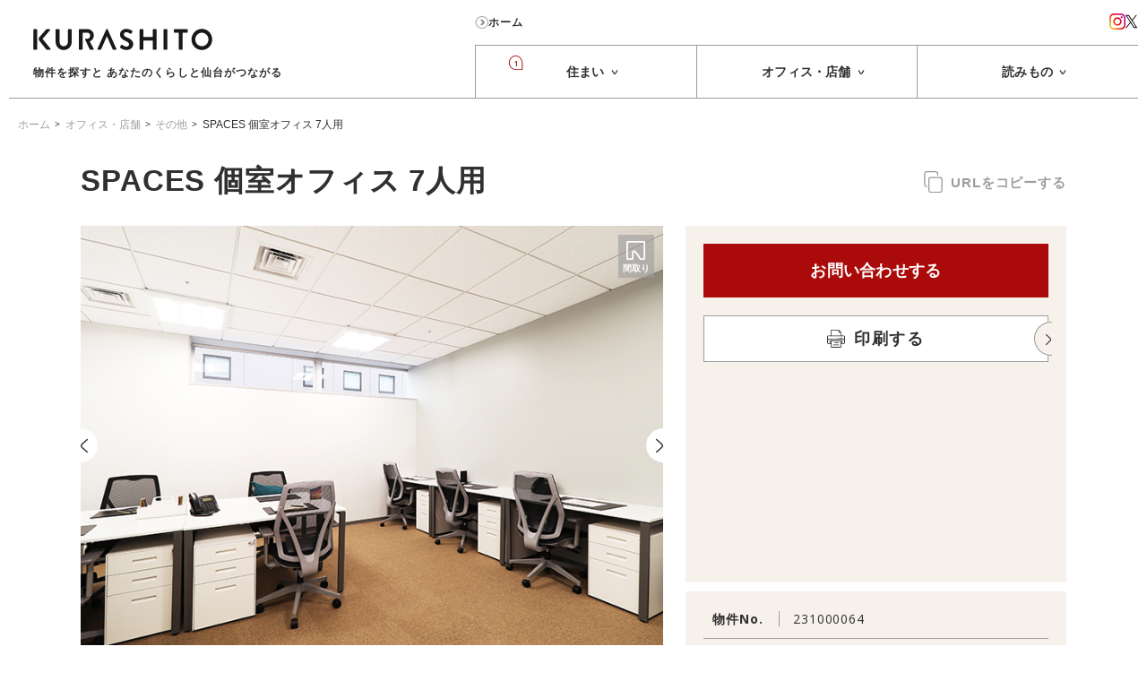

--- FILE ---
content_type: text/html; charset=UTF-8
request_url: https://kurashito.co.jp/office_shop/others/231000064/
body_size: 112192
content:
<!DOCTYPE html>
<!--[if lt IE 7]>
<html class="no-js lt-ie9 lt-ie8 lt-ie7" prefix="og: http://ogp.me/ns#"><![endif]-->
<!--[if IE 7]>
<html class="no-js lt-ie9 lt-ie8" prefix="og: http://ogp.me/ns#"><![endif]-->
<!--[if IE 8]>
<html class="no-js lt-ie9" prefix="og: http://ogp.me/ns#"><![endif]-->
<!--[if gt IE 8]><!-->
<html class="no-js" prefix="og: http://ogp.me/ns#">
<!--<![endif]-->
<head>
    <meta charset="UTF-8">
    
    <meta name="format-detection" content="telephone=no">
    <meta name="viewport" content="width=device-width,initial-scale=1.0,maximum-scale=1.0,user-scalable=0">
    <meta http-equiv="X-UA-Compatible" content="IE=edge">
    <meta content="KURASHITO,クラシト,不動産,物件,家,部屋,賃貸,売買,オフィス,住宅,仙台,宮城,暮らし,家探し" name="keywords">
    <link rel="stylesheet"
          href="https://kurashito.co.jp/wp-content/themes/kurashito/assets/css/style.css?d=1768751553">
    <link rel="stylesheet" type="text/css" media="print"
          href="https://kurashito.co.jp/wp-content/themes/kurashito/assets/css/print.css">
    <link rel="shortcut icon" href="https://kurashito.co.jp/wp-content/themes/kurashito/assets/images/common/ogp/favicon.ico">
    <link rel="apple-touch-icon"
          href="https://kurashito.co.jp/wp-content/themes/kurashito/assets/images/common/ogp/apple-touch-icon.png">
    <script>
        document.documentElement.className = document.documentElement.className.replace("no-js", "js");
    </script>
    		<script type="text/javascript">
		var ajaxurl = 'https://kurashito.co.jp/wp-admin/admin-ajax.php';
		</script>
		
<!-- This site is optimized with the Yoast SEO plugin v8.3 - https://yoast.com/wordpress/plugins/seo/ -->
<title>SPACES 個室オフィス 7人用 | 仙台のおしゃれな賃貸マンション・アパートなら【KURASHITO（クラシト）】</title>
<meta name="description" content="KURASHITOが見つけた、花京院の賃貸物件「SPACES 個室オフィス 7人用」のお部屋情報です！"/>
<link rel="canonical" href="https://kurashito.co.jp/office_shop/others/231000064/" />
<meta property="og:locale" content="ja_JP" />
<meta property="og:type" content="article" />
<meta property="og:title" content="SPACES 個室オフィス 7人用 | 仙台のおしゃれな賃貸マンション・アパートなら【KURASHITO（クラシト）】" />
<meta property="og:description" content="KURASHITOが見つけた、花京院の賃貸物件「SPACES 個室オフィス 7人用」のお部屋情報です！" />
<meta property="og:url" content="https://kurashito.co.jp/office_shop/others/231000064/" />
<meta property="og:site_name" content="仙台のおしゃれな賃貸マンション・アパートなら【KURASHITO（クラシト）】" />
<meta property="article:publisher" content="https://www.facebook.com/KURASHITO.co.jp/" />
<meta property="og:image" content="https://s3-ap-northeast-1.amazonaws.com/kurashito-prod-uploads/wp-content/uploads/2019/05/29044652/krst-top.png" />
<meta property="og:image:secure_url" content="https://s3-ap-northeast-1.amazonaws.com/kurashito-prod-uploads/wp-content/uploads/2019/05/29044652/krst-top.png" />
<meta name="twitter:card" content="summary_large_image" />
<meta name="twitter:description" content="KURASHITOが見つけた、花京院の賃貸物件「SPACES 個室オフィス 7人用」のお部屋情報です！" />
<meta name="twitter:title" content="SPACES 個室オフィス 7人用 | 仙台のおしゃれな賃貸マンション・アパートなら【KURASHITO（クラシト）】" />
<meta name="twitter:site" content="@kurashito_" />
<meta name="twitter:image" content="https://s3-ap-northeast-1.amazonaws.com/kurashito-prod-uploads/wp-content/uploads/2019/05/29044652/krst-top.png" />
<meta name="twitter:creator" content="@kurashito_" />
<script type='application/ld+json'>{"@context":"https:\/\/schema.org","@type":"Organization","url":"https:\/\/kurashito.co.jp\/","sameAs":["https:\/\/www.facebook.com\/KURASHITO.co.jp\/","https:\/\/www.instagram.com\/kurashito_\/","https:\/\/twitter.com\/kurashito_"],"@id":"https:\/\/kurashito.co.jp\/#organization","name":"KURASHITO","logo":"https:\/\/s3-ap-northeast-1.amazonaws.com\/kurashito-prod-uploads\/wp-content\/uploads\/2019\/08\/08010915\/KURASHITO-logo-SQ-500.png"}</script>
<!-- / Yoast SEO plugin. -->

<link rel='dns-prefetch' href='//s.w.org' />
		<script type="text/javascript">
			window._wpemojiSettings = {"baseUrl":"https:\/\/s.w.org\/images\/core\/emoji\/11\/72x72\/","ext":".png","svgUrl":"https:\/\/s.w.org\/images\/core\/emoji\/11\/svg\/","svgExt":".svg","source":{"concatemoji":"https:\/\/kurashito.co.jp\/wp-includes\/js\/wp-emoji-release.min.js?ver=4.9.8"}};
			!function(a,b,c){function d(a,b){var c=String.fromCharCode;l.clearRect(0,0,k.width,k.height),l.fillText(c.apply(this,a),0,0);var d=k.toDataURL();l.clearRect(0,0,k.width,k.height),l.fillText(c.apply(this,b),0,0);var e=k.toDataURL();return d===e}function e(a){var b;if(!l||!l.fillText)return!1;switch(l.textBaseline="top",l.font="600 32px Arial",a){case"flag":return!(b=d([55356,56826,55356,56819],[55356,56826,8203,55356,56819]))&&(b=d([55356,57332,56128,56423,56128,56418,56128,56421,56128,56430,56128,56423,56128,56447],[55356,57332,8203,56128,56423,8203,56128,56418,8203,56128,56421,8203,56128,56430,8203,56128,56423,8203,56128,56447]),!b);case"emoji":return b=d([55358,56760,9792,65039],[55358,56760,8203,9792,65039]),!b}return!1}function f(a){var c=b.createElement("script");c.src=a,c.defer=c.type="text/javascript",b.getElementsByTagName("head")[0].appendChild(c)}var g,h,i,j,k=b.createElement("canvas"),l=k.getContext&&k.getContext("2d");for(j=Array("flag","emoji"),c.supports={everything:!0,everythingExceptFlag:!0},i=0;i<j.length;i++)c.supports[j[i]]=e(j[i]),c.supports.everything=c.supports.everything&&c.supports[j[i]],"flag"!==j[i]&&(c.supports.everythingExceptFlag=c.supports.everythingExceptFlag&&c.supports[j[i]]);c.supports.everythingExceptFlag=c.supports.everythingExceptFlag&&!c.supports.flag,c.DOMReady=!1,c.readyCallback=function(){c.DOMReady=!0},c.supports.everything||(h=function(){c.readyCallback()},b.addEventListener?(b.addEventListener("DOMContentLoaded",h,!1),a.addEventListener("load",h,!1)):(a.attachEvent("onload",h),b.attachEvent("onreadystatechange",function(){"complete"===b.readyState&&c.readyCallback()})),g=c.source||{},g.concatemoji?f(g.concatemoji):g.wpemoji&&g.twemoji&&(f(g.twemoji),f(g.wpemoji)))}(window,document,window._wpemojiSettings);
		</script>
		<style type="text/css">
img.wp-smiley,
img.emoji {
	display: inline !important;
	border: none !important;
	box-shadow: none !important;
	height: 1em !important;
	width: 1em !important;
	margin: 0 .07em !important;
	vertical-align: -0.1em !important;
	background: none !important;
	padding: 0 !important;
}
</style>
<script type='text/javascript' src='https://www.google.com/recaptcha/api.js?ver=4.9.8'></script>
<link rel='https://api.w.org/' href='https://kurashito.co.jp/wp-json/' />
<link rel="EditURI" type="application/rsd+xml" title="RSD" href="https://kurashito.co.jp/xmlrpc.php?rsd" />
<link rel="wlwmanifest" type="application/wlwmanifest+xml" href="https://kurashito.co.jp/wp-includes/wlwmanifest.xml" /> 
<meta name="generator" content="WordPress 4.9.8" />
<link rel='shortlink' href='https://kurashito.co.jp/?p=25742' />
<link rel="alternate" type="application/json+oembed" href="https://kurashito.co.jp/wp-json/oembed/1.0/embed?url=https%3A%2F%2Fkurashito.co.jp%2Foffice_shop%2Fothers%2F231000064%2F" />
<link rel="alternate" type="text/xml+oembed" href="https://kurashito.co.jp/wp-json/oembed/1.0/embed?url=https%3A%2F%2Fkurashito.co.jp%2Foffice_shop%2Fothers%2F231000064%2F&#038;format=xml" />

    <!-- Global site tag (gtag.js) - Google Analytics -->
    <script async src="https://www.googletagmanager.com/gtag/js?id=UA-127454826-1"></script>
    <script>
        window.dataLayer = window.dataLayer || [];
        function gtag(){dataLayer.push(arguments);}
        gtag('js', new Date());

        gtag('config', 'UA-127454826-1');
    </script>

<!-- Global site tag (gtag.js) - Google Analytics -->
<script async src="https://www.googletagmanager.com/gtag/js?id=G-Q6WB3WZL3B"></script>
<script>
  window.dataLayer = window.dataLayer || [];
  function gtag(){dataLayer.push(arguments);}
  gtag('js', new Date());

  gtag('config', 'G-Q6WB3WZL3B');
</script>    <script async src="https://pagead2.googlesyndication.com/pagead/js/adsbygoogle.js?client=ca-pub-9476739723933889" crossorigin="anonymous"></script>
</head>

<body  id="column_detail">
<input type="hidden" name="api-favorite" value="https://kurashito.co.jp/wp-content/themes/kurashito/api/favorite.php">
<div id="fb-root"></div>
<script>(function (d, s, id) {
        var js, fjs = d.getElementsByTagName(s)[0];
        if (d.getElementById(id)) return;
        js = d.createElement(s);
        js.id = id;
        js.src = 'https://connect.facebook.net/ja_JP/sdk.js#xfbml=1&version=v3.1';
        fjs.parentNode.insertBefore(js, fjs);
    }(document, 'script', 'facebook-jssdk'));</script>

<div id="wrapper">
    <svg style="position:absolute;width:0;height:0;pointer-events:none;">
        <linearGradient id="SVGID_1_" gradientUnits="userSpaceOnUse" x1="7" y1="13.96" x2="7" y2="0.109">
            <stop  offset="0" style="stop-color:#D39442"/>
            <stop  offset="0.3" style="stop-color:#B74B4B"/>
            <stop  offset="0.6" style="stop-color:#AC2169"/>
            <stop  offset="1" style="stop-color:#57398B"/>
        </linearGradient>
    </svg>

    <!-- c-header -->
    <header class="c-header js-header">
        <div class="c-header__inner">

            <!-- c-header__logo -->
            <div class="c-header__logo">
                <h1 class="c-header__logo__svg">
                    <a href="/">
                        <svg xmlns="http://www.w3.org/2000/svg" viewBox="0 0 380.9 44.8">
                            
                            <path
                                    d="M80.8 1H75c-.7 0-1.2.6-1.2 1.2v25.1c0 5.1-3.6 9.2-8.9 9.2S56 32.4 56 27.2v-25c0-.6-.5-1.2-1.2-1.2H49c-.6 0-1.2.6-1.2 1.2v25.5c0 9.3 7.4 16.8 17 16.8 9.7 0 17.1-7.5 17.1-16.8V2.2c0-.6-.5-1.2-1.1-1.2zm75.8 14.8h.2l12.1 26.9c.4.9.9 1.2 1.8 1.2h5.3c.9 0 1.4-.8 1-1.6L158.1 1.1c-.2-.4-.4-.7-1-.7h-.6c-.6 0-.9.3-1 .7l-19 41.2c-.4.8.1 1.6 1 1.6h5.3c1 0 1.5-.6 1.8-1.2l12-26.9zm43.3 2.7c-5-2-7.2-4-7.2-6.9 0-2 1.9-4.3 5.4-4.3 3.4 0 8 3.1 8.5 3.4.7.5 1.7 0 2.1-.7l2.3-3.5c.4-.6.2-1.7-.4-2-1.2-.9-6-4.1-12.2-4.1-9.7 0-13.8 6.3-13.8 11.8 0 7.2 5.8 10.9 11.5 13.2 5.1 2.1 7.8 4.2 7.8 7.3 0 2.6-2.4 4.7-5.6 4.7-4 0-8.9-3.6-9.2-3.8-.6-.4-1.6-.4-2.1.4l-2.2 3.8c-.6 1-.2 1.3.3 1.8 1.2 1.2 5.8 4.8 13.5 4.8 8.6 0 14.1-5.8 14.1-12.1 0-7.8-6.9-11.4-12.8-13.8zM261.1 1h-5.6c-.7 0-1.2.6-1.2 1.2v15.2h-20v-16c0 .2-.5-.3-1.2-.3h-5.7c-.6 0-1.2.6-1.2 1.2v40.5c0 .6.6 1.2 1.2 1.2h5.7c.7 0 1.2-.6 1.2-1.2v-18h20v18c0 .6.5 1.2 1.2 1.2h5.6c.6 0 1.2-.6 1.2-1.2V2.2c.1-.6-.5-1.2-1.2-1.2zm23 0h-5.7c-.6 0-1.2.6-1.2 1.2v40.5c0 .6.6 1.2 1.2 1.2h5.7c.6 0 1.2-.6 1.2-1.2V2.2c.1-.6-.5-1.2-1.2-1.2zm43 0h-26.8c-.7 0-1.2.6-1.2 1.2v5c0 .6.5 1.2 1.2 1.2h9.4v34.4c0 .6.6 1.2 1.2 1.2h5.7c.6 0 1.2-.6 1.2-1.2V8.4h9.4c.7 0 1.2-.6 1.2-1.2v-5c0-.6-.5-1.2-1.3-1.2zm31.5-.6c-12.2 0-22 9.9-22 22.1s9.7 22 22 22c12.2 0 22-9.7 22-22S370.9.4 358.6.4zm0 36.1c-7.7 0-14-6.3-14-14s6.3-14.1 14-14.1 14.1 6.4 14.1 14.1-6.3 14-14.1 14zm-238.3-10c5.3-2.1 8.6-6.7 8.6-12.4 0-7.3-6-13.2-13.4-13.2H98.2c-.7 0-1.2.6-1.2 1.2v40.5c0 .6.5 1.2 1.2 1.2h5.6c.6 0 1.2-.6 1.2-1.2V8.2h10c3.2 0 6.1 2.7 6.1 5.9 0 3.4-1.9 6.7-5.1 6.7h-4.7c-.6 0-1.1.5-1.1 1.1 0 .2 0 .3.1.4l10 21c.1.2.4.6 1 .6h6.4c1 0 1.5-1 1-1.8-.1 0-8.4-15.6-8.4-15.6zM8.6 19V2.5c0-.8-.7-1.5-1.5-1.5H1.8C.9 1 .2 1.7.2 2.5v39.9c0 .8.6 1.5 1.5 1.5h5.4c.8 0 1.5-.7 1.5-1.5V19zm28.2 22.7l-17-20.5 16-18c.7-.9.2-2.2-1-2.2h-6.1c-.6 0-.9.3-1.2.6L12.8 18.2c-.5.5-.8 1.1-.8 1.9v2.8c0 .6.2 1.2.6 1.6l15.4 19c.1.2.5.4 1.1.4h6.7c1.2 0 1.7-1.4 1-2.2z"
                                    fill="#171a17"/>
                        </svg>
                    </a>
                </h1>
                <div class="c-header__logo__text u-sp-none">物件を探すと あなたのくらしと仙台がつながる</div>
            </div>
            <!-- /c-header__logo -->


            <!-- c-header__contents -->
            <div class="c-header__contents">

                <!-- c-header__main01 -->
                <div class="c-header__main01">

                    <div class="c-header__main01__child c-header__user u-sp-none">
                        <div class="c-header__user__inner">
                            <span class="c-header__user__text">
                                <span class="c-header__user__textarea"><img src="https://kurashito.co.jp/wp-content/themes/kurashito/assets/images/icon-home.png">ホーム</span>
                            </span>
                        </div>
                    </div>

                    <div class="c-header__main01__child c-header__sns u-sp-none u-tab-none">
                        <div class="c-sns">
                            <ul class="c-sns__inner">
                                <li class="c-sns__child c-sns__instagram">
                                    <a class="c-sns__child__link" href="https://www.instagram.com/kurashito_/" target="_blank">
                                        <span class="c-sns__icon icon-instagram">
                                            <img src="https://kurashito.co.jp/wp-content/themes/kurashito/assets/images/ig_c.png">
                                        </span>
                                    </a>
                                </li>
                                <li class="c-sns__child c-sns__twitter">
                                    <a class="c-sns__child__link" href="https://twitter.com/kurashito_" target="_blank">
                                        <span class="c-sns__icon icon-twitter">
                                            <svg width="15" height="16" viewBox="0 0 15 16" fill="none" xmlns="http://www.w3.org/2000/svg"><path d="M8.43601 6.89736L13.713 0.799988H12.4625L7.88059 6.09432L4.22096 0.799988H0L5.53404 8.8059L0 15.2H1.25059L6.08934 9.60905L9.95416 15.2H14.1751L8.4359 6.89736H8.43625H8.43601ZM6.7232 8.87635L6.16246 8.07919L1.70112 1.73571H3.62183L7.22228 6.85509L7.78302 7.65225L12.4631 14.3067H10.5424L6.72332 8.87659V8.87623L6.7232 8.87635Z" fill="black"/></svg>
                                        </span>
                                    </a>
                                </li>
                            </ul>
                        </div>

                    </div>

                </div>
                <!-- /c-header__main01 -->

                <!-- c-header__main02 -->
                <div class="c-header__main02">


                    <!-- c-header-nav -->
                    <div class="c-header-nav swiper-container">
                        <nav class="c-header-nav__inner swiper-wrapper">

                            <div class="c-header-nav__child c-header-nav__child__housing js-nav swiper-slide">
                                <a class="c-header-nav__child__link sp-disabled sp-border-none" href="/housing/rental/">
                                    <span class="c-header-nav__child__count">1</span>                                    <span class="c-header-nav__child__text">住まい
<span class="c-header-nav__child__arrow"><svg xmlns="http://www.w3.org/2000/svg" viewBox="0 0 5.81 3.992"><path
                d="M2.91 3.992c-.324 0-.628-.126-.857-.355l-.064-.078L0 .55.834 0l1.953 2.953c.089.064.166.083.272-.022L4.976.008l.834.55-1.98 3c-.29.307-.596.434-.92.434z"
                fill="#303030"/></svg></span>
</span>
                                </a>
                                <ul class="c-header-subnav js-subnav">
                                    <li class="c-header-subnav__child">
                                        <a class="c-header-subnav__child__link" href="/housing/rental/">借りる</a>
                                    </li>
                                                                    </ul>
                            </div>

                            <div class="c-header-nav__child c-header-nav__child__office js-nav swiper-slide">
                                <a class="c-header-nav__child__link sp-disabled" href="/office_shop/rental/">
                                                                        <span class="c-header-nav__child__text">オフィス・店舗
<span class="c-header-nav__child__arrow"><svg xmlns="http://www.w3.org/2000/svg" viewBox="0 0 5.81 3.992"><path
                d="M2.91 3.992c-.324 0-.628-.126-.857-.355l-.064-.078L0 .55.834 0l1.953 2.953c.089.064.166.083.272-.022L4.976.008l.834.55-1.98 3c-.29.307-.596.434-.92.434z"
                fill="#303030"/></svg></span>
</span>
                                </a>
                                <ul class="c-header-subnav js-subnav">
                                    <li class="c-header-subnav__child">
                                        <a class="c-header-subnav__child__link" href="/office_shop/rental/">借りる</a>
                                    </li>
                                                                    </ul>
                            </div>

                            <div class="c-header-nav__child c-header-nav__child__column js-nav swiper-slide">
                                <a class="c-header-nav__child__link sp-disabled" href="/column/">
                                                                        <span class="c-header-nav__child__text">読みもの
<span class="c-header-nav__child__arrow"><svg xmlns="http://www.w3.org/2000/svg" viewBox="0 0 5.81 3.992"><path
                d="M2.91 3.992c-.324 0-.628-.126-.857-.355l-.064-.078L0 .55.834 0l1.953 2.953c.089.064.166.083.272-.022L4.976.008l.834.55-1.98 3c-.29.307-.596.434-.92.434z"
                fill="#303030"/></svg></span>
</span>
                                </a>
                                <ul class="c-header-subnav js-subnav">
                                    <li class="c-header-subnav__child">
                                        <a class="c-header-subnav__child__link" href="/column/">ALL</a>
                                    </li>
                                                                            <li class="c-header-subnav__child">
                                            <a class="c-header-subnav__child__link"
                                               href="/column/category/going-out/">おでかけ</a>
                                        </li>
                                                                            <li class="c-header-subnav__child">
                                            <a class="c-header-subnav__child__link"
                                               href="/column/category/eat/">食べる</a>
                                        </li>
                                                                            <li class="c-header-subnav__child">
                                            <a class="c-header-subnav__child__link"
                                               href="/column/category/life/">暮らす</a>
                                        </li>
                                                                            <li class="c-header-subnav__child">
                                            <a class="c-header-subnav__child__link"
                                               href="/column/category/work/">働く</a>
                                        </li>
                                                                            <li class="c-header-subnav__child">
                                            <a class="c-header-subnav__child__link"
                                               href="/column/category/real-estate/">不動産</a>
                                        </li>
                                                                            <li class="c-header-subnav__child">
                                            <a class="c-header-subnav__child__link"
                                               href="/column/category/others/">その他</a>
                                        </li>
                                                                    </ul>
                            </div>

                        </nav>

                        <div class="c-header-nav__scrollbar__wrapper">
<span class="c-header-nav__scrollbar__arrow c-header-nav__scrollbar__arrow__prev">
<svg xmlns="http://www.w3.org/2000/svg" viewBox="0 0 3.692 6.671"><path
            d="M.5 6.671a.499.499 0 0 1-.332-.874l2.395-2.125a.5.5 0 0 0 .13-.343.503.503 0 0 0-.15-.361L.18.875A.5.5 0 0 1 .844.127l2.383 2.111A1.511 1.511 0 0 1 3.248 4.4L.832 6.545a.502.502 0 0 1-.332.126z"
            fill="#303030"/></svg>
</span>
                            <span class="c-header-nav__scrollbar__arrow c-header-nav__scrollbar__arrow__next">
<svg xmlns="http://www.w3.org/2000/svg" viewBox="0 0 3.692 6.671"><path
            d="M.5 6.671a.499.499 0 0 1-.332-.874l2.395-2.125a.5.5 0 0 0 .13-.343.503.503 0 0 0-.15-.361L.18.875A.5.5 0 0 1 .844.127l2.383 2.111A1.511 1.511 0 0 1 3.248 4.4L.832 6.545a.502.502 0 0 1-.332.126z"
            fill="#303030"/></svg>
</span>
                            <div class="c-header-nav__scrollbar swiper-scrollbar">
                                <div class="c-header-nav__scrollbar__inner"></div>
                            </div>
                        </div>

                    </div>
                    <!-- /c-header-nav -->

                </div>
                <!-- /c-header__main02 -->

            </div>
            <!-- /c-header__contents -->

        </div>
    </header>
    <!-- /c-header -->

    <main id="js-container" class="p-container js-container">
    <!-- c-banner -->

    <div class="c-banner u-sp-none">
        <div class="contents">
            <!-- c-banner-slider-->

    <div class="c-banner-slider js-banner">
        <div class="slide-arrow slick-prev slick-arrow js-banner-prev"><svg xmlns="http://www.w3.org/2000/svg" viewBox="0 0 5.71 10.923"><path d="M.5 10.923a.499.499 0 0 1-.332-.874l4.19-3.719c.22-.22.352-.54.352-.88 0-.342-.132-.66-.373-.9L.187.876A.498.498 0 0 1 .146.17.496.496 0 0 1 .85.127l4.17 3.694c.453.447.69 1.019.69 1.63a2.26 2.26 0 0 1-.667 1.608l-4.21 3.738a.502.502 0 0 1-.333.126z" fill="#303030"></path></svg></div>
        <div class="slide-arrow slick-next slick-arrow js-banner-next"><svg xmlns="http://www.w3.org/2000/svg" viewBox="0 0 5.71 10.923"><path d="M.5 10.923a.499.499 0 0 1-.332-.874l4.19-3.719c.22-.22.352-.54.352-.88 0-.342-.132-.66-.373-.9L.187.876A.498.498 0 0 1 .146.17.496.496 0 0 1 .85.127l4.17 3.694c.453.447.69 1.019.69 1.63a2.26 2.26 0 0 1-.667 1.608l-4.21 3.738a.502.502 0 0 1-.333.126z" fill="#303030"></path></svg></div>
        <div class="c-banner-slider__main">
            <div class="c-banner-slider__main-image">

                                <div class="is-active" data-id="0">
                    <span style="background-image: url('https://kurashito.co.jp/wp-content/uploads/2021/05/7ce3f0d5e43e7a62ddb4192aaaaf93e1.gif');"></span>
                    <a href="https://kurashito.co.jp/column/recruit/"></a>
                </div>
                                <div  data-id="1">
                    <span style="background-image: url('https://kurashito.co.jp/wp-content/uploads/2024/04/kaiten4.gif');"></span>
                    <a href="https://kurashito.co.jp/column/sendai-kaiten-240401/"></a>
                </div>
                                <div  data-id="2">
                    <span style="background-image: url('https://kurashito.co.jp/wp-content/uploads/2024/04/IMG_6963.jpg');"></span>
                    <a href="https://kurashito.co.jp/column/sendai-newopen-mameichi/"></a>
                </div>
                                <div  data-id="3">
                    <span style="background-image: url('https://kurashito.co.jp/wp-content/uploads/2024/03/kaiten3.gif');"></span>
                    <a href="https://kurashito.co.jp/column/sendai-kaiten-240301/"></a>
                </div>
                                <div  data-id="4">
                    <span style="background-image: url('https://kurashito.co.jp/wp-content/uploads/2024/02/kaiten2.gif');"></span>
                    <a href="https://kurashito.co.jp/column/sendai-kaiten-240201/"></a>
                </div>
                
            </div>
            <div class="c-banner-slider__main-title">
                                    <a href="https://kurashito.co.jp/column/recruit/"class="is-active" data-id="0">採用情報</a>
                                    <a href="https://kurashito.co.jp/column/sendai-kaiten-240401/" data-id="1">仙台の開店情報　2024年4月</a>
                                    <a href="https://kurashito.co.jp/column/sendai-newopen-mameichi/" data-id="2">季節のお菓子に心がおどる「和菓子 まめいち」に行ってきました！</a>
                                    <a href="https://kurashito.co.jp/column/sendai-kaiten-240301/" data-id="3">仙台の開店情報　2024年3月</a>
                                    <a href="https://kurashito.co.jp/column/sendai-kaiten-240201/" data-id="4">仙台の開店情報　2024年2月</a>
                            </div>
        </div>
        <div class="c-banner-slider__sub">
                        <div class="c-banner-slider__sub-item js-banner-item js-banner-click" data-id="0">

                                <div class="is-active" data-id="0">
                    <span style="background-image: url('https://kurashito.co.jp/wp-content/uploads/2021/05/7ce3f0d5e43e7a62ddb4192aaaaf93e1.gif');"></span>
                </div>
                                <div  data-id="1">
                    <span style="background-image: url('https://kurashito.co.jp/wp-content/uploads/2024/04/kaiten4.gif');"></span>
                </div>
                                <div  data-id="2">
                    <span style="background-image: url('https://kurashito.co.jp/wp-content/uploads/2024/04/IMG_6963.jpg');"></span>
                </div>
                                <div  data-id="3">
                    <span style="background-image: url('https://kurashito.co.jp/wp-content/uploads/2024/03/kaiten3.gif');"></span>
                </div>
                                <div  data-id="4">
                    <span style="background-image: url('https://kurashito.co.jp/wp-content/uploads/2024/02/kaiten2.gif');"></span>
                </div>
                
            </div>
                        <div class="c-banner-slider__sub-item js-banner-item js-banner-click" data-id="1">

                                <div  data-id="0">
                    <span style="background-image: url('https://kurashito.co.jp/wp-content/uploads/2021/05/7ce3f0d5e43e7a62ddb4192aaaaf93e1.gif');"></span>
                </div>
                                <div class="is-active" data-id="1">
                    <span style="background-image: url('https://kurashito.co.jp/wp-content/uploads/2024/04/kaiten4.gif');"></span>
                </div>
                                <div  data-id="2">
                    <span style="background-image: url('https://kurashito.co.jp/wp-content/uploads/2024/04/IMG_6963.jpg');"></span>
                </div>
                                <div  data-id="3">
                    <span style="background-image: url('https://kurashito.co.jp/wp-content/uploads/2024/03/kaiten3.gif');"></span>
                </div>
                                <div  data-id="4">
                    <span style="background-image: url('https://kurashito.co.jp/wp-content/uploads/2024/02/kaiten2.gif');"></span>
                </div>
                
            </div>
                        <div class="c-banner-slider__sub-item js-banner-item js-banner-click" data-id="2">

                                <div  data-id="0">
                    <span style="background-image: url('https://kurashito.co.jp/wp-content/uploads/2021/05/7ce3f0d5e43e7a62ddb4192aaaaf93e1.gif');"></span>
                </div>
                                <div  data-id="1">
                    <span style="background-image: url('https://kurashito.co.jp/wp-content/uploads/2024/04/kaiten4.gif');"></span>
                </div>
                                <div class="is-active" data-id="2">
                    <span style="background-image: url('https://kurashito.co.jp/wp-content/uploads/2024/04/IMG_6963.jpg');"></span>
                </div>
                                <div  data-id="3">
                    <span style="background-image: url('https://kurashito.co.jp/wp-content/uploads/2024/03/kaiten3.gif');"></span>
                </div>
                                <div  data-id="4">
                    <span style="background-image: url('https://kurashito.co.jp/wp-content/uploads/2024/02/kaiten2.gif');"></span>
                </div>
                
            </div>
                        <div class="c-banner-slider__sub-item js-banner-item js-banner-click" data-id="3">

                                <div  data-id="0">
                    <span style="background-image: url('https://kurashito.co.jp/wp-content/uploads/2021/05/7ce3f0d5e43e7a62ddb4192aaaaf93e1.gif');"></span>
                </div>
                                <div  data-id="1">
                    <span style="background-image: url('https://kurashito.co.jp/wp-content/uploads/2024/04/kaiten4.gif');"></span>
                </div>
                                <div  data-id="2">
                    <span style="background-image: url('https://kurashito.co.jp/wp-content/uploads/2024/04/IMG_6963.jpg');"></span>
                </div>
                                <div class="is-active" data-id="3">
                    <span style="background-image: url('https://kurashito.co.jp/wp-content/uploads/2024/03/kaiten3.gif');"></span>
                </div>
                                <div  data-id="4">
                    <span style="background-image: url('https://kurashito.co.jp/wp-content/uploads/2024/02/kaiten2.gif');"></span>
                </div>
                
            </div>
                        <div class="c-banner-slider__sub-item js-banner-item js-banner-click" data-id="4">

                                <div  data-id="0">
                    <span style="background-image: url('https://kurashito.co.jp/wp-content/uploads/2021/05/7ce3f0d5e43e7a62ddb4192aaaaf93e1.gif');"></span>
                </div>
                                <div  data-id="1">
                    <span style="background-image: url('https://kurashito.co.jp/wp-content/uploads/2024/04/kaiten4.gif');"></span>
                </div>
                                <div  data-id="2">
                    <span style="background-image: url('https://kurashito.co.jp/wp-content/uploads/2024/04/IMG_6963.jpg');"></span>
                </div>
                                <div  data-id="3">
                    <span style="background-image: url('https://kurashito.co.jp/wp-content/uploads/2024/03/kaiten3.gif');"></span>
                </div>
                                <div class="is-active" data-id="4">
                    <span style="background-image: url('https://kurashito.co.jp/wp-content/uploads/2024/02/kaiten2.gif');"></span>
                </div>
                
            </div>
            
        </div>
    </div>
    <!-- /c-banner-slider-->

        </div>
    </div>
    <!-- /c-banner -->

    <div class="c-locator u-sp-none">
        <ul class="c-locator__inner">
            <li class="c-locator__child">
                <a class="c-locator__child__link" href="/">ホーム</a>
            </li>


            <li class="c-locator__child">
                <a class="c-locator__child__link"
                   href="/office_shop/others/">オフィス・店舗</a>
            </li>


            <li class="c-locator__child">
                <a class="c-locator__child__link"
                   href="/office_shop/others/">その他</a>
            </li>


            <li class="c-locator__child">
                SPACES 個室オフィス 7人用            </li>
        </ul>
    </div>


    <!-- contents__search__wrapper -->
    <div class="contents__search__wrapper">

        <!-- c-title01 -->
        <div class="c-title01 u-pc-none">
            <h1 class="c-title01__main">オフィス・店舗・その他</h1>
        </div>
        <!-- /c-title01 -->

        <!-- contents__property -->
        <div class="contents__property">
            <!-- p-property -->
            <div class="p-property" data-favorite-id="25742">
                <div class="inner">

                    <!-- p-property-head -->
                    <div class="p-property-head">

                        <!-- p-property-head__main -->
                        <div class="p-property-head__main js-spReplace03">
                            <h1 class="p-property-head__title">SPACES 個室オフィス 7人用</h1>
                        </div>
                        <!-- /p-property-head__main -->

                        <!-- p-property-head__side -->
                        <div class="p-property-head__side u-sp-none print-none">
                            <div class="p-property-head__side__inner">
                                <!-- /p-property-favorite -->
                                <!-- p-property-copy -->
                                <div class="p-property-copy js-copy">
                                    <svg version="1.1" xmlns="http://www.w3.org/2000/svg" xmlns:xlink="http://www.w3.org/1999/xlink" x="0px" y="0px" width="12.3px" height="14.3px" viewBox="0 0 12.3 14.3">
                                        <path style="fill:none;stroke:#2E3030;stroke-width:0.7087;stroke-linejoin:round;stroke-miterlimit:10;" d="M10.5,14H4.6
	c-0.8,0-1.4-0.6-1.4-1.4v-7c0-0.8,0.6-1.4,1.4-1.4h5.9c0.8,0,1.4,0.6,1.4,1.4v7C11.9,13.4,11.3,14,10.5,14z"/>
                                        <path style="fill:none;stroke:#2E3030;stroke-width:0.7087;stroke-linecap:round;stroke-linejoin:round;stroke-miterlimit:10;" d="
	M1.8,10.2c-0.8,0-1.4-0.6-1.4-1.4v-7C0.4,1,1,0.4,1.8,0.4h5.9c0.8,0,1.4,0.6,1.4,1.4v0.9"/>
                                    </svg>

                                    <span class="p-property-copy__text">URLをコピーする</span>
                                </div>
                                <!-- /p-property-copy -->

                            </div>
                        </div>
                        <!-- /p-property-head__side -->

                    </div>
                    <!-- /p-property-head -->


                    <!-- p-property__main -->
                    <div class="p-property__main">

                        <!-- p-property-image -->
                        <div class="p-property-image print-none">
                            

                            <!-- p-item__madori -->
<div class="p-item__madori js-btnMadori">
    <div style="width:38px; height:36px" class="lottie madori-lottie"></div>
    <div class="p-item__madori__icon">
        <svg xmlns="http://www.w3.org/2000/svg" viewBox="55.427 245.528 20.015 20">
            <path d="M68.597 264.018c.364.842 1.455 1.51 2.372 1.51H74.234c.273 0 1.208-.936 1.208-1.209v-17.582c0-.273-.935-1.209-1.208-1.209H56.636c-.273 0-1.209.936-1.209 1.209v17.582c0 .273.936 1.209 1.209 1.209h5.93a.494.494 0 0 0 .494-.494v-7.095c0-.34.39-.539.657-.327 1.37 1.084 4.022 4.42 4.88 6.406zm-11.401-.193v-15.883a.71.71 0 0 1 .711-.71h15.124c.39 0 .707.317.706.708l-.06 15.168a.72.72 0 0 1-.72.717h-.866c-.845 0-1.596-.51-1.923-1.29-1.157-2.76-4.604-7.226-6.602-7.226-1.166 0-2.21.219-2.21 2.753v5.058c0 .39-.315.705-.704.705h-3.456m0 0"
                  fill="#fff"/>
        </svg>
    </div>
    <div class="p-item__madori__text">間取り</div>
    <div class="p-item__madori__text p-item__madori__text__close">閉じる</div>
</div>
<!-- /p-item__madori -->

<!-- p-item__madori__image -->
<div class="p-item__madori__image js-targetMadori"
     style="background-image: url(https://kurashito.co.jp/wp-content/uploads/2020/08/spaces_floorplan.png);"></div>
<!-- /p-item__madori__image -->                                                            <!-- p-property-image__animation -->
                                <div class="p-property-image__animation">
                                    <div class="p-property-image__animation__inner">
                    <span class="p-property-image__animation__icon__arrow01"><svg xmlns="http://www.w3.org/2000/svg"
                                                                                  viewBox="0 0 68.458 46.555"><path
                                    d="M1.74 20.117a4.804 4.804 0 0 0-.004 6.79l17.91 17.91a4.785 4.785 0 0 0 3.395 1.405 4.8 4.8 0 0 0 3.394-8.195L16.283 27.874h46.875c2.648 0 4.8-2.148 4.8-4.8a4.8 4.8 0 0 0-4.8-4.797h-46l9.75-9.75a4.8 4.8 0 1 0-6.789-6.789L1.74 20.118zm0 0"
                                    fill="#303030"/></svg></span>
                                        <span class="p-property-image__animation__icon__finger"><svg
                                                    xmlns="http://www.w3.org/2000/svg"
                                                    viewBox="0 0 139.91 206.285"><path
                                                        d="M123.452 77.984c-5.082-3.398-10.363-4.707-14.484-5.148-5.309-7.106-12.953-10.984-21.766-10.984a32.23 32.23 0 0 0-5.879.55c-5.23-5.976-12.418-9.23-20.512-9.23-.152 0-.3 0-.449.004l-.035-29.477c-.008-6.773-2.613-12.808-7.332-17C48.858 3.023 43.39 1 37.605 1 31.4 1 25.451 3.398 21.271 7.582c-4.19 4.195-6.402 9.789-6.394 16.172l.051 42.539.031 26.996c-6.07 3.246-10.266 8.387-12.21 15-3 10.191-.61 23.316 7.3 40.129 5.207 11.062 11.457 20.738 14.45 25.152l1.327 17.657c.594 7.882 7.25 14.058 15.152 14.058l62.918-.078c7.594-.012 14.063-5.691 15.051-13.219l2.442-18.609c14.855-23.293 20.304-47.426 16.191-71.746-2.238-13.238-8.918-20.168-14.129-23.649zm-10.6 90.926a5.626 5.626 0 0 0-.86 2.317l-2.563 19.511c-.364 2.785-2.735 4.696-5.543 4.7l-62.899-.094h-.008c-2.925 0-5.359-2.086-5.578-5.008l-1.41-18.641a5.417 5.417 0 0 0-.969-2.707c-5.757-8.367-37.902-57.16-11.87-68.043a5.541 5.541 0 0 0 3.413-5.129c-.019-13.289-.07-57.394-.089-72.082-.012-8.757 6.558-13.136 13.128-13.136 6.555 0 13.114 4.367 13.122 13.109l.043 33.832a5.593 5.593 0 0 0 5.578 5.59c.29 0 .582-.024.88-.07a23 23 0 0 1 3.584-.289c4.723 0 10.24 1.582 14.461 7.433 1.047 1.453 2.727 2.25 4.473 2.25.488 0 .981-.062 1.47-.191 1.655-.438 3.73-.809 5.987-.809 4.934 0 10.758 1.777 15.051 8.543a4.852 4.852 0 0 0 3.93 2.262c5.671.203 18.84 2.687 21.933 20.976 2.867 16.95 1.547 39.692-15.265 65.676zm0 0"
                                                        fill="#303030"/></svg></span>
                                        <span class="p-property-image__animation__icon__arrow02"><svg
                                                    xmlns="http://www.w3.org/2000/svg"
                                                    viewBox="0 0 68.458 46.555"><path
                                                        d="M66.551 26.438a4.804 4.804 0 0 0 .004-6.789L48.645 1.74A4.785 4.785 0 0 0 45.25.333a4.8 4.8 0 0 0-3.394 8.195l10.152 10.153H5.133a4.801 4.801 0 0 0-4.8 4.8 4.8 4.8 0 0 0 4.8 4.797h46l-9.75 9.75a4.8 4.8 0 1 0 6.79 6.79l18.378-18.38zm0 0"
                                                        fill="#303030"/></svg></span>
                                        <span class="p-property-image__animation__text">左右にスライド</span>
                                    </div>
                                </div>
                                <!-- /p-property-image__animation -->

                                <!-- p-property-slider -->
                                <div class="p-property-slider js-propertySlider">
                                    <div class="slide-arrow slick-prev slick-arrow">
                                        <svg xmlns="http://www.w3.org/2000/svg" viewBox="0 0 5.71 10.923">
                                            <path d="M.5 10.923a.499.499 0 0 1-.332-.874l4.19-3.719c.22-.22.352-.54.352-.88 0-.342-.132-.66-.373-.9L.187.876A.498.498 0 0 1 .146.17.496.496 0 0 1 .85.127l4.17 3.694c.453.447.69 1.019.69 1.63a2.26 2.26 0 0 1-.667 1.608l-4.21 3.738a.502.502 0 0 1-.333.126z"
                                                  fill="#303030"></path>
                                        </svg>
                                    </div>
                                    <div class="p-property-slider__wrap">

                                                                                    <div class="is-active"                                                    data-slider-id="0">
                                                <span class="lozad"
                                                      data-background-image="https://kurashito.co.jp/wp-content/uploads/2020/08/spaces_316-1.jpg"></span>
                                            </div>

                                                                                    <div                                                    data-slider-id="1">
                                                <span class="lozad"
                                                      data-background-image="https://kurashito.co.jp/wp-content/uploads/2020/08/spaces_316-2.jpg"></span>
                                            </div>

                                                                                    <div                                                    data-slider-id="2">
                                                <span class="lozad"
                                                      data-background-image="https://kurashito.co.jp/wp-content/uploads/2020/08/spaces_316-3.jpg"></span>
                                            </div>

                                                                                    <div                                                    data-slider-id="3">
                                                <span class="lozad"
                                                      data-background-image="https://kurashito.co.jp/wp-content/uploads/2020/08/spaces_316-4.jpg"></span>
                                            </div>

                                                                                    <div                                                    data-slider-id="4">
                                                <span class="lozad"
                                                      data-background-image="https://kurashito.co.jp/wp-content/uploads/2020/08/spaces_share-1.jpg"></span>
                                            </div>

                                                                                    <div                                                    data-slider-id="5">
                                                <span class="lozad"
                                                      data-background-image="https://kurashito.co.jp/wp-content/uploads/2020/08/spaces_share-6.jpg"></span>
                                            </div>

                                                                                    <div                                                    data-slider-id="6">
                                                <span class="lozad"
                                                      data-background-image="https://kurashito.co.jp/wp-content/uploads/2020/08/spaces_share-4.jpg"></span>
                                            </div>

                                        
                                    </div>
                                    <div class="slide-arrow slick-next slick-arrow">
                                        <svg xmlns="http://www.w3.org/2000/svg" viewBox="0 0 5.71 10.923">
                                            <path d="M.5 10.923a.499.499 0 0 1-.332-.874l4.19-3.719c.22-.22.352-.54.352-.88 0-.342-.132-.66-.373-.9L.187.876A.498.498 0 0 1 .146.17.496.496 0 0 1 .85.127l4.17 3.694c.453.447.69 1.019.69 1.63a2.26 2.26 0 0 1-.667 1.608l-4.21 3.738a.502.502 0 0 1-.333.126z"
                                                  fill="#303030"></path>
                                        </svg>
                                    </div>
                                </div>
                                <!-- /p-property-slider -->

                            
                        </div>
                        <!-- /p-property-image -->

                                                    <!-- p-property-slider-nav -->
                            <div class="p-property-slider-nav js-propertySliderNav u-sp-none print-none">
                                                                    <div class="p-property-slider-nav__item js-click" data-item-id="0">
                                        <div class="p-property-slider-nav__item__inner"
                                             style="background-image: url('https://kurashito.co.jp/wp-content/uploads/2020/08/spaces_316-1.jpg');"></div>
                                    </div>
                                                                    <div class="p-property-slider-nav__item js-click" data-item-id="1">
                                        <div class="p-property-slider-nav__item__inner"
                                             style="background-image: url('https://kurashito.co.jp/wp-content/uploads/2020/08/spaces_316-2.jpg');"></div>
                                    </div>
                                                                    <div class="p-property-slider-nav__item js-click" data-item-id="2">
                                        <div class="p-property-slider-nav__item__inner"
                                             style="background-image: url('https://kurashito.co.jp/wp-content/uploads/2020/08/spaces_316-3.jpg');"></div>
                                    </div>
                                                                    <div class="p-property-slider-nav__item js-click" data-item-id="3">
                                        <div class="p-property-slider-nav__item__inner"
                                             style="background-image: url('https://kurashito.co.jp/wp-content/uploads/2020/08/spaces_316-4.jpg');"></div>
                                    </div>
                                                                    <div class="p-property-slider-nav__item js-click" data-item-id="4">
                                        <div class="p-property-slider-nav__item__inner"
                                             style="background-image: url('https://kurashito.co.jp/wp-content/uploads/2020/08/spaces_share-1.jpg');"></div>
                                    </div>
                                                                    <div class="p-property-slider-nav__item js-click" data-item-id="5">
                                        <div class="p-property-slider-nav__item__inner"
                                             style="background-image: url('https://kurashito.co.jp/wp-content/uploads/2020/08/spaces_share-6.jpg');"></div>
                                    </div>
                                                                    <div class="p-property-slider-nav__item js-click" data-item-id="6">
                                        <div class="p-property-slider-nav__item__inner"
                                             style="background-image: url('https://kurashito.co.jp/wp-content/uploads/2020/08/spaces_share-4.jpg');"></div>
                                    </div>
                                                            </div>
                            <!-- /p-property-slider-nav -->
                        
                        <!-- p-property__button__sp -->
                        <div class="p-property__button__sp u-pc-none print-none js-spReplace04">
                            <div class="p-property__button__sp__inner">
                                <div class="p-property-copy js-copy">
                                    <svg version="1.1" xmlns="http://www.w3.org/2000/svg" xmlns:xlink="http://www.w3.org/1999/xlink" x="0px" y="0px" width="12.3px" height="14.3px" viewBox="0 0 12.3 14.3">
                                        <path style="fill:none;stroke:#2E3030;stroke-width:0.7087;stroke-linejoin:round;stroke-miterlimit:10;" d="M10.5,14H4.6
	c-0.8,0-1.4-0.6-1.4-1.4v-7c0-0.8,0.6-1.4,1.4-1.4h5.9c0.8,0,1.4,0.6,1.4,1.4v7C11.9,13.4,11.3,14,10.5,14z"></path>
                                        <path style="fill:none;stroke:#2E3030;stroke-width:0.7087;stroke-linecap:round;stroke-linejoin:round;stroke-miterlimit:10;" d="
	M1.8,10.2c-0.8,0-1.4-0.6-1.4-1.4v-7C0.4,1,1,0.4,1.8,0.4h5.9c0.8,0,1.4,0.6,1.4,1.4v0.9"></path>
                                    </svg>

                                    <span class="p-property-copy__text">URLをコピーする</span>
                                </div>


                            </div>
                        </div>
                        <!-- /p-property__button__sp -->

                        <!-- p-property__print__image -->
                        <div class="p-property__print__image print-block">
                            <div class="p-property__print__image__inner">
                                <div class="p-property__print__image__child">
                                    <img src="https://kurashito.co.jp/wp-content/themes/kurashito/assets/images//dummy/item_room01.jpg" alt="">
                                </div>
                                <div class="p-property__print__image__child">
                                    <img src="https://kurashito.co.jp/wp-content/themes/kurashito/assets/images//dummy/item_floor01.jpg" alt="">
                                </div>
                            </div>
                        </div>
                        <!-- /p-property__print__image -->

                                                    <!-- p-property-check -->
                            <section class="p-property-check">
                                <div class="p-property-check__inner">
                                    <div class="p-property-check__title js-slideTrigger">
                                        <h2 class="p-property-check__title__text">CHECK POINT</h2>
                                        <span class="p-property-check__title__icon"><svg
                                                    xmlns="http://www.w3.org/2000/svg"
                                                    viewBox="0 0 25.177 25.176"><path
                                                        d="M20.686 0c-1.2 0-2.328.466-3.173 1.313L3.376 15.372a.61.61 0 0 0-.144.22L.035 24.387a.588.588 0 0 0 .728.763l7.955-2.44a.636.636 0 0 0 .248-.15L23.86 7.663a4.454 4.454 0 0 0 1.317-3.173 4.479 4.479 0 0 0-1.317-3.174A4.446 4.446 0 0 0 20.686 0z"
                                                        fill="#fff"/><path
                                                        d="M20.686 0c-1.2 0-2.328.466-3.173 1.313L3.376 15.372a.61.61 0 0 0-.144.22L.035 24.387a.588.588 0 0 0 .728.763l7.955-2.44a.636.636 0 0 0 .248-.15L23.86 7.663a4.454 4.454 0 0 0 1.317-3.173 4.479 4.479 0 0 0-1.317-3.174A4.446 4.446 0 0 0 20.686 0zM4.746 22.7l-.066-.197a3.168 3.168 0 0 0-.761-1.249 4.118 4.118 0 0 0-1.03-.731l-.165-.086 1.474-4.062h2.2v1.811c0 .324.264.588.59.588h1.675l-.619 2.91-3.298 1.017zm4.786-2.371l.43-2.019a.581.581 0 0 0-.116-.49.581.581 0 0 0-.456-.218H7.576v-1.814a.589.589 0 0 0-.589-.588H5.211L15.278 5.189l.013.02a3.294 3.294 0 0 1 2.153-.794c.887 0 1.719.345 2.342.973a3.29 3.29 0 0 1 .973 2.34c0 .89-.346 1.724-.973 2.347L9.532 20.33zm8.656-13.93a.581.581 0 0 0-.414.172l-8 8c-.111.111-.172.259-.172.416s.061.305.172.416c.224.225.61.22.828 0l8-8a.584.584 0 0 0 .172-.416.582.582 0 0 0-.172-.416.581.581 0 0 0-.414-.173zm3.76 1.518l-.028-.471a4.474 4.474 0 0 0-4.193-4.193l-.472-.03 1.086-1.078a3.294 3.294 0 0 1 2.345-.968 3.29 3.29 0 0 1 2.342.968c.627.627.973 1.46.973 2.346 0 .889-.346 1.722-.974 2.345l-1.079 1.081z"
                                                        fill="#2f3030"/></svg></span>
                                        <span class="p-property-check__title__arrow u-pc-none print-none js-slideArrow"><svg
                                                    xmlns="http://www.w3.org/2000/svg" viewBox="0 0 5.81 3.992"><path
                                                        d="M2.91 3.992c-.324 0-.628-.126-.857-.355l-.064-.078L0 .55.834 0l1.953 2.953c.089.064.166.083.272-.022L4.976.008l.834.55-1.98 3c-.29.307-.596.434-.92.434z"
                                                        fill="#303030"/></svg></span>
                                    </div>
                                    <div class="p-property-check__contents js-slideTarget">
                                        <ul>
                                                                                            <li class="p-property-check__list">
<span class="p-property-check__list__icon"><svg xmlns="http://www.w3.org/2000/svg" viewBox="0 0 15.188 15.25"><path
                class="st0"
                d="M7.6 15.094h-.007l.001-1H7.6a6.512 6.512 0 0 0 5.294-2.727 6.509 6.509 0 0 0-1.52-9.066l.58-.815c3.367 2.401 4.154 7.094 1.754 10.461A7.516 7.516 0 0 1 7.6 15.094zm-4.242-1.307C-.056 11.454-.937 6.777 1.396 3.363A7.498 7.498 0 0 1 7.589.093h.005v1h-.005a6.497 6.497 0 0 0-5.367 2.834 6.508 6.508 0 0 0 1.7 9.034l-.564.826z"
                fill="#303030"/><path class="st0"
                                      d="M6.975 9.6c-.33 0-.642-.129-.877-.363L4.342 7.259a.41.41 0 0 1 .613-.544l1.739 1.96c.126.125.42.141.576-.015l2.944-3.35a.41.41 0 0 1 .616.54L7.87 9.219c-.25.252-.561.383-.895.383z"
                                      fill="#303030"/></svg>
</span>
                                                    <span>占有スペースは24時間アクセス可能！</span>
                                                </li>
                                                                                            <li class="p-property-check__list">
<span class="p-property-check__list__icon"><svg xmlns="http://www.w3.org/2000/svg" viewBox="0 0 15.188 15.25"><path
                class="st0"
                d="M7.6 15.094h-.007l.001-1H7.6a6.512 6.512 0 0 0 5.294-2.727 6.509 6.509 0 0 0-1.52-9.066l.58-.815c3.367 2.401 4.154 7.094 1.754 10.461A7.516 7.516 0 0 1 7.6 15.094zm-4.242-1.307C-.056 11.454-.937 6.777 1.396 3.363A7.498 7.498 0 0 1 7.589.093h.005v1h-.005a6.497 6.497 0 0 0-5.367 2.834 6.508 6.508 0 0 0 1.7 9.034l-.564.826z"
                fill="#303030"/><path class="st0"
                                      d="M6.975 9.6c-.33 0-.642-.129-.877-.363L4.342 7.259a.41.41 0 0 1 .613-.544l1.739 1.96c.126.125.42.141.576-.015l2.944-3.35a.41.41 0 0 1 .616.54L7.87 9.219c-.25.252-.561.383-.895.383z"
                                      fill="#303030"/></svg>
</span>
                                                    <span>営業時間内はビジネスクラブの共有スペースもフル利用可能！</span>
                                                </li>
                                                                                    </ul>
                                    </div>
                                </div>
                            </section>

                        
                        <div class="ad" style="--far: 20px; --aft: 20px;">
                            <ins class="adsbygoogle" style="display:inline-block;width:468px;height:60px" data-ad-client="ca-pub-9476739723933889" data-ad-slot="6304796079"></ins>                        </div>
                        <div class="ad -sp">
                            <ins class="adsbygoogle" style="display:inline-block;width:300px;height:50px" data-ad-client="ca-pub-9476739723933889" data-ad-slot="8129013632"></ins>                        </div>

                        <section class="p-property-edit js-moreTarget print-none">

                            <!-- p-property-edit__inner -->
                            <div class="p-property-edit__inner js-moreTargetInner">
                                <div class="p-property-edit__box">
                                    <h3 id="index-1" id="head-line-0" >特徴</h3>
<p><p>・東北最大のコワーキングスペース、レンタルオフィス、会議室<br />
・ベンチャーから大手企業まで様々なプロフェッショナルが集まる<br />
・企業同士の出会い、交流の場<br />
・様々な仕掛けとイベントを定期開催<br />
・イノベーションを創出する新たなワークスタイル</p>
</p>
<h3 id="index-2" id="head-line-2" >部屋</h3>
<p><p>316号室：23.2㎡、窓側、389,900円/月</p>
<p>上記の月額利用料は24ヶ月契約時のものになります。<br />
月額利用料は契約期間によって異なりますので詳しくはお問い合わせください。</p></p>
                                </div>
                            </div>
                            <!-- /p-property-edit__inner -->

                            <!-- p-property-edit__more -->
                            <div class="p-property-edit__more u-pc-none js-moreTrigger">
                                <div class="p-property-edit__more__title">
                                    <span class="p-property-edit__more__title__text">記事をもっと読む</span>
                                    <span class="p-property-edit__more__title__arrow"><svg
                                                xmlns="http://www.w3.org/2000/svg"
                                                viewBox="0 0 5.81 3.992"><path
                                                    d="M2.91 3.992c-.324 0-.628-.126-.857-.355l-.064-.078L0 .55.834 0l1.953 2.953c.089.064.166.083.272-.022L4.976.008l.834.55-1.98 3c-.29.307-.596.434-.92.434z"
                                                    fill="#303030"/></svg></span>
                                </div>
                            </div>
                            <!-- /p-property-edit__more -->

                        </section>
                        <!-- /p-property-edit -->


                        
                        

                    </div>
                    <!-- /p-property__main -->

                    <!-- p-property__side -->
                    <div class="p-property__side js-spReplace01">
    <!-- p-property-info__section -->
    <div class="p-property-info__section p-property-info__section__bg01 u-sp-none print-none">

        <!-- c-button-submit -->
        <a class="c-button-submit c-button-submit__fs__l"
           href="/property_info/contact/?realestate=25742">
            <span class="c-button-submit__text">お問い合わせする</span>
        </a>
        <!-- /c-button-submit -->

        <!-- c-button-rectangle -->
        <div class="c-button-rectangle c-button-rectangle__beige c-button-rectangle__middle u-mt20">
            <a class="c-button-rectangle__inner" href="?print=true" target="_blank">
                    <span class="c-button-rectangle__icon"><svg xmlns="http://www.w3.org/2000/svg"
                                                                viewBox="0 0 517.333 516.667"><g fill="#2f3030"><path
                                        d="M338.667 248c5.52 0 10-4.48 10-10s-4.48-10-10-10-10 4.48-10 10 4.48 10 10 10zm0 0M298.667 248c5.52 0 10-4.48 10-10s-4.48-10-10-10-10 4.48-10 10 4.48 10 10 10zm0 0"/><path
                                        d="M484.667 168h-76V72c0-2.555-1.016-5.148-2.914-7.059-.008-.003-.012-.007-.016-.011L345.726 4.918A10.038 10.038 0 0 0 338.666 2h-220c-5.522 0-10 4.477-10 10v156h-76c-16.542 0-30 13.457-30 30v180c0 16.543 13.458 30 30 30h76v96c0 5.523 4.478 10 10 10h280c5.524 0 10-4.477 10-10v-96h76c16.544 0 30-13.457 30-30V198c0-16.543-13.456-30-30-30zm-136-131.855L374.522 62h-25.855V36.145zM128.667 22h200v50c0 5.523 4.477 10 10 10h50v86h-260V22zm-96 166h452c5.516 0 10 4.484 10 10v70h-472v-70c0-5.516 4.484-10 10-10zm76 198.281c-11.641-4.129-20-15.246-20-28.281 0-13.324 8.613-24.277 20-28.297v56.578zm280 107.719h-260V328h260v166zm40-136c0 13.324-8.613 24.277-20 28.297v-56.578c11.64 4.129 20 15.246 20 28.281zm56 30h-46.004c6.488-8.609 10.004-19.035 10.004-30 0-27.57-22.43-50-50-50h-280c-27.625 0-50 22.379-50 50 0 11.246 3.734 21.637 10.027 30H32.667c-5.516 0-10-4.484-10-10v-90h472v90c0 5.516-4.484 10-10 10zm0 0"/><path
                                        d="M338.667 368h-117.48c-5.524 0-10 4.477-10 10s4.476 10 10 10h117.48c5.523 0 10-4.477 10-10s-4.477-10-10-10zm0 0M338.667 428h-160c-5.523 0-10 4.477-10 10s4.477 10 10 10h160c5.523 0 10-4.477 10-10s-4.477-10-10-10zm0 0M378.667 248h60c5.523 0 10-4.477 10-10s-4.477-10-10-10h-60c-5.523 0-10 4.477-10 10s4.477 10 10 10zm0 0"/></g></svg></span>
                <span class="c-button-rectangle__text">印刷する</span>
                <span class="c-button-rectangle__circle"></span>
                <span class="c-button-rectangle__arrow"><svg xmlns="http://www.w3.org/2000/svg"
                                                             viewBox="0 0 5.71 10.923"><path
                                d="M.5 10.923a.499.499 0 0 1-.332-.874l4.19-3.719c.22-.22.352-.54.352-.88 0-.342-.132-.66-.373-.9L.187.876A.498.498 0 0 1 .146.17.496.496 0 0 1 .85.127l4.17 3.694c.453.447.69 1.019.69 1.63a2.26 2.26 0 0 1-.667 1.608l-4.21 3.738a.502.502 0 0 1-.333.126z"
                                fill="#303030"/></svg></span>
            </a>
        </div>
        <!-- /c-button-rectangle -->

        <div class="ad -rect" style="--gap: 20px; --far: 20px; --aft: 0;">
            <ins class="adsbygoogle" style="display:inline-block;width:200px;height:200px" data-ad-client="ca-pub-9476739723933889" data-ad-slot="8336063045"></ins>            <ins class="adsbygoogle" style="display:inline-block;width:200px;height:200px" data-ad-client="ca-pub-9476739723933889" data-ad-slot="4423069891"></ins>        </div>
    </div>
    <!-- /p-property-info__section -->

    <!-- p-property-info__section -->
    <div class="p-property-info__section p-property-info__section__bg01">
        <div class="p-property-info__list">

            <div class="p-property-info__list__section">
                <dl class="p-property-info__list__section__inner">
                    <dt class="p-property-info__list__title">物件No.</dt>
                    <dd class="p-property-info__list__contents">231000064</dd>
                </dl>
            </div>

            <div
                    class="p-property-info__list__section p-property-info__list__section__block p-property-info__list__section__half01 is-bold is-large">
                <dl class="p-property-info__list__section__inner">
                    <dt class="p-property-info__list__title">賃料・価格</dt>
                    <dd class="p-property-info__list__contents">
                        389,900円〜 ※本文参照                    </dd>
                </dl>
            </div>

            <div class="p-property-info__list__section p-property-info__list__section__block p-property-info__list__section__half01">
                <dl class="p-property-info__list__section__inner">
                    <dt class="p-property-info__list__title">管理費・共益費等</dt>
                    <dd class="p-property-info__list__contents">
                        0円                    </dd>
                </dl>
            </div>

                            <div class="p-property-info__list__section p-property-info__list__section__half02">
                    <dl class="p-property-info__list__section__inner">
                        <dt class="p-property-info__list__title">敷金</dt>
                        <dd class="p-property-info__list__contents">
                            -                        </dd>
                    </dl>
                </div>

                <div class="p-property-info__list__section p-property-info__list__section__half02">
                    <dl class="p-property-info__list__section__inner">
                        <dt class="p-property-info__list__title">保証金</dt>
                        <dd class="p-property-info__list__contents">2ヶ月                        </dd>
                    </dl>
                </div>

                <div class="p-property-info__list__section p-property-info__list__section__half02">
                    <dl class="p-property-info__list__section__inner">
                        <dt class="p-property-info__list__title">礼金</dt>
                        <dd class="p-property-info__list__contents">-                        </dd>
                    </dl>
                </div>
            
            <div class="p-property-info__list__section p-property-info__list__section__half02">
                <dl class="p-property-info__list__section__inner">
                    <dt class="p-property-info__list__title">建物種別</dt>
                    <dd class="p-property-info__list__contents">レンタルオフィス</dd>
                </dl>
            </div>

                                        
                            <div class="p-property-info__list__section p-property-info__list__section__half02">
                    <dl class="p-property-info__list__section__inner">
                        <dt class="p-property-info__list__title">タイプ</dt>
                        <dd class="p-property-info__list__contents">
                            個室</dd>
                    </dl>
                </div>
            
            
            
            <div class="p-property-info__list__section p-property-info__list__section__half02">
                <dl class="p-property-info__list__section__inner">
                    <dt class="p-property-info__list__title">面積</dt>
                    <dd class="p-property-info__list__contents">23.2㎡</dd>
                </dl>
            </div>

            
            
            
            
            
            <div class="p-property-info__list__section p-property-info__list__section__block">
                <dl class="p-property-info__list__section__inner">
                    <dt class="p-property-info__list__title">所在地</dt>
                    <dd class="p-property-info__list__contents">宮城県仙台市青葉区花京院1-2-15 ソララプラザ3階</dd>
                </dl>
            </div>

            <div class="p-property-info__list__section p-property-info__list__section__block">
                <dl class="p-property-info__list__section__inner">
                    <dt class="p-property-info__list__title">最寄り駅 / 駅・バス停徒歩</dt>
                    <dd class="p-property-info__list__contents">仙台駅 徒歩5分：東北新幹線・東北本線・仙山線・仙石線・常磐線・仙台空港線・仙石東北ライン・阿武隈急行線・仙台市営地下鉄南北線・仙台市営地下鉄東西線</dd>
                </dl>
            </div>

            

            

                            <div class="p-property-info__list__section">
                    <dl class="p-property-info__list__section__inner">
                        <dt class="p-property-info__list__title">築年</dt>
                        <dd class="p-property-info__list__contents">2009年09月</dd>
                    </dl>
                </div>
            
        </div>
    </div>
    <!-- /p-property-info__section -->

    <!-- p-property-info__section -->
    <div class="p-property-info__section p-property-info__section__bg02">
        <div class="p-property-info__list">
            
            <div
                    class="p-property-info__list__section p-property-info__list__section__block p-property-info__list__section__half02">
                <dl class="p-property-info__list__section__inner">
                    <dt class="p-property-info__list__title">駐車場</dt>
                    <dd class="p-property-info__list__contents">-</dd>
                </dl>
            </div>

            <div
                    class="p-property-info__list__section p-property-info__list__section__block p-property-info__list__section__half02">
                <dl class="p-property-info__list__section__inner">
                    <dt class="p-property-info__list__title">駐輪場</dt>
                    <dd class="p-property-info__list__contents">-</dd>
                </dl>
            </div>

            <div
                    class="p-property-info__list__section p-property-info__list__section__block p-property-info__list__section__half02">
                <dl class="p-property-info__list__section__inner">
                    <dt class="p-property-info__list__title">バイク置き場</dt>
                    <dd class="p-property-info__list__contents">-</dd>
                </dl>
            </div>

            <div
                    class="p-property-info__list__section p-property-info__list__section__block p-property-info__list__section__half02">
                <dl class="p-property-info__list__section__inner">
                    <dt class="p-property-info__list__title">ペット飼育</dt>
                    <dd class="p-property-info__list__contents">-</dd>
                </dl>
            </div>

            
            <div class="p-property-info__list__section p-property-info__list__section__block">
                <dl class="p-property-info__list__section__inner">
                    <dt class="p-property-info__list__title">備考</dt>
                    <dd class="p-property-info__list__contents">・退去時清掃費用 1㎡あたり7,000円にて固定<br />
・オフィス月額利用料には次のものが含まれます。（*印の項目はご契約オフィスに設定された座席数分が無料となります）<br />
水道光熱費（時間内空調含む）、インターネット・電話回線*、キーセット*、オフィス家具セット*、ラウンジメンバーシップ*</dd>
                </dl>
            </div>

            <div class="p-property-info__list__section p-property-info__list__section__block">
                <dl class="p-property-info__list__section__inner">
                    <dt class="p-property-info__list__title">その他費用</dt>
                    <dd class="p-property-info__list__contents">・退去時清掃費用 162,400円〜<br />
・アクティベーション料金（7,500円/人）</dd>
                </dl>
            </div>

            <div class="p-property-info__list__section p-property-info__list__section__blockf">
                <dl class="p-property-info__list__section__inner">
                    <dt class="p-property-info__list__title">取引態様</dt>
                    <dd class="p-property-info__list__contents">仲介</dd>
                </dl>
            </div>


            <div
                    class="p-property-info__list__section p-property-info__list__section__block p-property-info__list__section__half02">
                <dl class="p-property-info__list__section__inner">
                    <dt class="p-property-info__list__title">最終更新日</dt>
                    <dd class="p-property-info__list__contents">2020/12/25</dd>
                </dl>
            </div>

            <div
                    class="p-property-info__list__section p-property-info__list__section__block p-property-info__list__section__half02">
                <dl class="p-property-info__list__section__inner">
                    <dt class="p-property-info__list__title">次回更新予定日</dt>
                    <dd class="p-property-info__list__contents">最終更新日から約2週間</dd>
                </dl>
            </div>
        </div>
    </div>
    <!-- /p-property-info__section -->

    

</div>
                    <!-- /p-property__side -->

                </div>
            </div>
            <!-- /p-property -->

            <!-- p-property__contact__bottom -->
            <div class="p-property__contact__bottom print-none js-propertyContact js-bottom">
                <div class="p-property__contact__bottom__inner">
                    <div class="p-property__contact__bottom__child">
                        <a class="c-button-contact" href="/property_info/contact/?realestate=25742">お問い合わせする</a>
                    </div>
                    <div class="p-property__contact__bottom__child">
                        <a class="c-button-contact c-button-contact__tel" href="tel:022-393-5844">電話する</a>
                    </div>
                </div>
            </div>
            <!-- /p-property__contact__bottom -->


            <!-- p-property-staff -->
                        <!-- /p-property-staff -->

        </div>
        <!-- /contents__property -->


        <div class="single-ad">
            <div class="ad" style="--far: 20px; --aft: 20px;">
                <ins class="adsbygoogle" style="display:inline-block;width:970px;height:90px" data-ad-client="ca-pub-9476739723933889" data-ad-slot="4991714406"></ins>            </div>
            <div class="ad -sp">
                <ins class="adsbygoogle" style="display:inline-block;width:300px;height:100px" data-ad-client="ca-pub-9476739723933889" data-ad-slot="8156933792"></ins>                <ins class="adsbygoogle" style="display:inline-block;width:300px;height:100px" data-ad-client="ca-pub-9476739723933889" data-ad-slot="5530770459"></ins>                <ins class="adsbygoogle" style="display:inline-block;width:300px;height:200px" data-ad-client="ca-pub-9476739723933889" data-ad-slot="9334284098"></ins>            </div>
        </div>
                    <!-- p-relation-info -->
            <section class="p-relation-property">

                <!-- c-title__border -->
                <div class="inner_wide">
                    <div class="c-title__border c-title__border__primary">
                        <div class="c-title__border__primary__inner">


                            <h2 class="c-title__border__ja__l">関連物件</h2>
                            <div class="c-title__border__ja">関連する他の物件をご紹介します。</div>


                        </div>
                    </div>
                </div>
                <!-- /c-title__border -->

                <!-- PC : p-item-block -->
                <div class="inner u-sp-none">
                    <div class="p-item-block p-item-block-relation">
                        <div class="js-relationSlider">

                                                            <!-- p-item-slider -->
                                <div class="p-item-slider" data-id="31169">
                                    <!-- p-item -->
<div class="p-item js-slider js-itemBox"
     data-favorite-id="31169">

    
    <!-- p-item__image -->
    <div class="p-item__image js-noItemLink">

        
        <!-- p-item__image__slider -->
                    <div class="p-item__image__slider"
                 data-id="31169">

                                    <div class="p-item__image__slider__item js-slider-item is-active"
                         data-id="0">
                        <div class="js-slider-item__inner lozad"
                             data-background-image="https://kurashito.co.jp/wp-content/uploads/2020/12/spaces_304-1.jpg"></div>
                        <span class="img_loader">
                            <span></span><span></span><span></span><span></span><span></span>
                        </span>
                    </div>
                                                        <div class="p-item__image__slider__item js-slider-item"
                         data-id="1">
                        <div class="js-slider-item__inner lozad"
                             data-background-image="https://kurashito.co.jp/wp-content/uploads/2020/12/spaces_304-3.jpg"></div>
                        <span class="img_loader">
                            <span></span><span></span><span></span><span></span><span></span>
                        </span>
                    </div>
                                                        <div class="p-item__image__slider__item js-slider-item"
                         data-id="2">
                        <div class="js-slider-item__inner lozad"
                             data-background-image="https://kurashito.co.jp/wp-content/uploads/2020/08/spaces_share-1.jpg"></div>
                        <span class="img_loader">
                            <span></span><span></span><span></span><span></span><span></span>
                        </span>
                    </div>
                                    
            </div>
                <!-- /p-item__image__slider -->

        <!-- p-item__madori -->
<div class="p-item__madori js-btnMadori">
    <div style="width:38px; height:36px" class="lottie madori-lottie"></div>
    <div class="p-item__madori__icon">
        <svg xmlns="http://www.w3.org/2000/svg" viewBox="55.427 245.528 20.015 20">
            <path d="M68.597 264.018c.364.842 1.455 1.51 2.372 1.51H74.234c.273 0 1.208-.936 1.208-1.209v-17.582c0-.273-.935-1.209-1.208-1.209H56.636c-.273 0-1.209.936-1.209 1.209v17.582c0 .273.936 1.209 1.209 1.209h5.93a.494.494 0 0 0 .494-.494v-7.095c0-.34.39-.539.657-.327 1.37 1.084 4.022 4.42 4.88 6.406zm-11.401-.193v-15.883a.71.71 0 0 1 .711-.71h15.124c.39 0 .707.317.706.708l-.06 15.168a.72.72 0 0 1-.72.717h-.866c-.845 0-1.596-.51-1.923-1.29-1.157-2.76-4.604-7.226-6.602-7.226-1.166 0-2.21.219-2.21 2.753v5.058c0 .39-.315.705-.704.705h-3.456m0 0"
                  fill="#fff"/>
        </svg>
    </div>
    <div class="p-item__madori__text">間取り</div>
    <div class="p-item__madori__text p-item__madori__text__close">閉じる</div>
</div>
<!-- /p-item__madori -->

<!-- p-item__madori__image -->
<div class="p-item__madori__image js-targetMadori"
     style="background-image: url(https://kurashito.co.jp/wp-content/uploads/2020/08/spaces_floorplan.png);"></div>
<!-- /p-item__madori__image -->        
        <div class="p-item__type">
            <span class="p-item__type__inner">レンタルオフィス</span>
        </div>

    </div>
    <!-- /p-item__image -->

    <!-- p-item__contents -->
<div class="p-item__contents">

    <div class="p-item__title">

        <div class="p-item__title__inner">
            <a class="js-itemLink" href="https://kurashito.co.jp/office_shop/others/231000063/">
                <div class="p-item__title__area">
                    <span>仙台駅</span>
                    花京院                </div>
                <div class="p-item__title__text">
                    <h3 class="p-item__title__text__inner">SPACES 個室オフィス 6人用</h3>
                </div>
            </a>
        </div>

    </div>

    <div class="p-item__info">
        <div class="p-item__info__child p-item__info__child01">
            <div class="p-item__info__child__inner"></div>
        </div>
                <div class="p-item__info__child p-item__info__child03">
                        <strong><span
                        class="u-fs-l">303,100円〜 ※本文参照</span></strong>
                
                    </div>
        <div class="p-item__info__child p-item__info__child04">
            <div class="p-item__info__child__inner"></div>
        </div>
    </div>
    <ul class="p-item__tag">
                </ul>
</div>
<!-- /p-item__contents -->

</div>
<!-- /p-item -->                                </div>
                                <!-- /p-item-slider -->
                                                            <!-- p-item-slider -->
                                <div class="p-item-slider" data-id="31148">
                                    <!-- p-item -->
<div class="p-item js-slider js-itemBox"
     data-favorite-id="31148">

    
    <!-- p-item__image -->
    <div class="p-item__image js-noItemLink">

        
        <!-- p-item__image__slider -->
                    <div class="p-item__image__slider"
                 data-id="31148">

                                    <div class="p-item__image__slider__item js-slider-item is-active"
                         data-id="0">
                        <div class="js-slider-item__inner lozad"
                             data-background-image="https://kurashito.co.jp/wp-content/uploads/2020/12/spaces_319-2.jpg"></div>
                        <span class="img_loader">
                            <span></span><span></span><span></span><span></span><span></span>
                        </span>
                    </div>
                                                        <div class="p-item__image__slider__item js-slider-item"
                         data-id="1">
                        <div class="js-slider-item__inner lozad"
                             data-background-image="https://kurashito.co.jp/wp-content/uploads/2020/12/spaces_319-3.jpg"></div>
                        <span class="img_loader">
                            <span></span><span></span><span></span><span></span><span></span>
                        </span>
                    </div>
                                                        <div class="p-item__image__slider__item js-slider-item"
                         data-id="2">
                        <div class="js-slider-item__inner lozad"
                             data-background-image="https://kurashito.co.jp/wp-content/uploads/2020/08/spaces_share-1.jpg"></div>
                        <span class="img_loader">
                            <span></span><span></span><span></span><span></span><span></span>
                        </span>
                    </div>
                                    
            </div>
                <!-- /p-item__image__slider -->

        <!-- p-item__madori -->
<div class="p-item__madori js-btnMadori">
    <div style="width:38px; height:36px" class="lottie madori-lottie"></div>
    <div class="p-item__madori__icon">
        <svg xmlns="http://www.w3.org/2000/svg" viewBox="55.427 245.528 20.015 20">
            <path d="M68.597 264.018c.364.842 1.455 1.51 2.372 1.51H74.234c.273 0 1.208-.936 1.208-1.209v-17.582c0-.273-.935-1.209-1.208-1.209H56.636c-.273 0-1.209.936-1.209 1.209v17.582c0 .273.936 1.209 1.209 1.209h5.93a.494.494 0 0 0 .494-.494v-7.095c0-.34.39-.539.657-.327 1.37 1.084 4.022 4.42 4.88 6.406zm-11.401-.193v-15.883a.71.71 0 0 1 .711-.71h15.124c.39 0 .707.317.706.708l-.06 15.168a.72.72 0 0 1-.72.717h-.866c-.845 0-1.596-.51-1.923-1.29-1.157-2.76-4.604-7.226-6.602-7.226-1.166 0-2.21.219-2.21 2.753v5.058c0 .39-.315.705-.704.705h-3.456m0 0"
                  fill="#fff"/>
        </svg>
    </div>
    <div class="p-item__madori__text">間取り</div>
    <div class="p-item__madori__text p-item__madori__text__close">閉じる</div>
</div>
<!-- /p-item__madori -->

<!-- p-item__madori__image -->
<div class="p-item__madori__image js-targetMadori"
     style="background-image: url(https://kurashito.co.jp/wp-content/uploads/2020/08/spaces_floorplan.png);"></div>
<!-- /p-item__madori__image -->        
        <div class="p-item__type">
            <span class="p-item__type__inner">レンタルオフィス</span>
        </div>

    </div>
    <!-- /p-item__image -->

    <!-- p-item__contents -->
<div class="p-item__contents">

    <div class="p-item__title">

        <div class="p-item__title__inner">
            <a class="js-itemLink" href="https://kurashito.co.jp/office_shop/others/231000069/">
                <div class="p-item__title__area">
                    <span>仙台駅</span>
                    花京院                </div>
                <div class="p-item__title__text">
                    <h3 class="p-item__title__text__inner">SPACES シェアオフィス</h3>
                </div>
            </a>
        </div>

    </div>

    <div class="p-item__info">
        <div class="p-item__info__child p-item__info__child01">
            <div class="p-item__info__child__inner"></div>
        </div>
                <div class="p-item__info__child p-item__info__child03">
                        <strong><span
                        class="u-fs-l">32,000円/0円</span></strong>
                
                    </div>
        <div class="p-item__info__child p-item__info__child04">
            <div class="p-item__info__child__inner"></div>
        </div>
    </div>
    <ul class="p-item__tag">
                </ul>
</div>
<!-- /p-item__contents -->

</div>
<!-- /p-item -->                                </div>
                                <!-- /p-item-slider -->
                                                            <!-- p-item-slider -->
                                <div class="p-item-slider" data-id="25743">
                                    <!-- p-item -->
<div class="p-item js-slider js-itemBox"
     data-favorite-id="25743">

    
    <!-- p-item__image -->
    <div class="p-item__image js-noItemLink">

        
        <!-- p-item__image__slider -->
                    <div class="p-item__image__slider"
                 data-id="25743">

                                    <div class="p-item__image__slider__item js-slider-item is-active"
                         data-id="0">
                        <div class="js-slider-item__inner lozad"
                             data-background-image="https://kurashito.co.jp/wp-content/uploads/2020/06/8desk305.jpeg"></div>
                        <span class="img_loader">
                            <span></span><span></span><span></span><span></span><span></span>
                        </span>
                    </div>
                                    
            </div>
                <!-- /p-item__image__slider -->

                
        <div class="p-item__type">
            <span class="p-item__type__inner">レンタルオフィス</span>
        </div>

    </div>
    <!-- /p-item__image -->

    <!-- p-item__contents -->
<div class="p-item__contents">

    <div class="p-item__title">

        <div class="p-item__title__inner">
            <a class="js-itemLink" href="https://kurashito.co.jp/office_shop/others/231000065/">
                <div class="p-item__title__area">
                    <span>仙台駅</span>
                    花京院                </div>
                <div class="p-item__title__text">
                    <h3 class="p-item__title__text__inner">SPACES 個室オフィス 8人用</h3>
                </div>
            </a>
        </div>

    </div>

    <div class="p-item__info">
        <div class="p-item__info__child p-item__info__child01">
            <div class="p-item__info__child__inner"></div>
        </div>
                <div class="p-item__info__child p-item__info__child03">
                        <strong><span
                        class="u-fs-l">539,900円/0円</span></strong>
                
                    </div>
        <div class="p-item__info__child p-item__info__child04">
            <div class="p-item__info__child__inner"></div>
        </div>
    </div>
    <ul class="p-item__tag">
                </ul>
</div>
<!-- /p-item__contents -->

</div>
<!-- /p-item -->                                </div>
                                <!-- /p-item-slider -->
                            
                        </div>
                    </div>
                </div>
                <!-- /PC : p-item-block -->

                <!-- SP : p-item-block -->
                <div class="inner u-pc-none">
                    <div class="p-relation-property__sp">
                        <div class="p-item-block p-item-block-three">
                                                            <!-- p-item -->
<div class="p-item js-slider js-itemBox"
     data-favorite-id="31169">

    
    <!-- p-item__image -->
    <div class="p-item__image js-noItemLink">

        
        <!-- p-item__image__slider -->
                    <div class="p-item__image__slider"
                 data-id="31169">

                                    <div class="p-item__image__slider__item js-slider-item is-active"
                         data-id="0">
                        <div class="js-slider-item__inner lozad"
                             data-background-image="https://kurashito.co.jp/wp-content/uploads/2020/12/spaces_304-1.jpg"></div>
                        <span class="img_loader">
                            <span></span><span></span><span></span><span></span><span></span>
                        </span>
                    </div>
                                                        <div class="p-item__image__slider__item js-slider-item"
                         data-id="1">
                        <div class="js-slider-item__inner lozad"
                             data-background-image="https://kurashito.co.jp/wp-content/uploads/2020/12/spaces_304-3.jpg"></div>
                        <span class="img_loader">
                            <span></span><span></span><span></span><span></span><span></span>
                        </span>
                    </div>
                                                        <div class="p-item__image__slider__item js-slider-item"
                         data-id="2">
                        <div class="js-slider-item__inner lozad"
                             data-background-image="https://kurashito.co.jp/wp-content/uploads/2020/08/spaces_share-1.jpg"></div>
                        <span class="img_loader">
                            <span></span><span></span><span></span><span></span><span></span>
                        </span>
                    </div>
                                    
            </div>
                <!-- /p-item__image__slider -->

        <!-- p-item__madori -->
<div class="p-item__madori js-btnMadori">
    <div style="width:38px; height:36px" class="lottie madori-lottie"></div>
    <div class="p-item__madori__icon">
        <svg xmlns="http://www.w3.org/2000/svg" viewBox="55.427 245.528 20.015 20">
            <path d="M68.597 264.018c.364.842 1.455 1.51 2.372 1.51H74.234c.273 0 1.208-.936 1.208-1.209v-17.582c0-.273-.935-1.209-1.208-1.209H56.636c-.273 0-1.209.936-1.209 1.209v17.582c0 .273.936 1.209 1.209 1.209h5.93a.494.494 0 0 0 .494-.494v-7.095c0-.34.39-.539.657-.327 1.37 1.084 4.022 4.42 4.88 6.406zm-11.401-.193v-15.883a.71.71 0 0 1 .711-.71h15.124c.39 0 .707.317.706.708l-.06 15.168a.72.72 0 0 1-.72.717h-.866c-.845 0-1.596-.51-1.923-1.29-1.157-2.76-4.604-7.226-6.602-7.226-1.166 0-2.21.219-2.21 2.753v5.058c0 .39-.315.705-.704.705h-3.456m0 0"
                  fill="#fff"/>
        </svg>
    </div>
    <div class="p-item__madori__text">間取り</div>
    <div class="p-item__madori__text p-item__madori__text__close">閉じる</div>
</div>
<!-- /p-item__madori -->

<!-- p-item__madori__image -->
<div class="p-item__madori__image js-targetMadori"
     style="background-image: url(https://kurashito.co.jp/wp-content/uploads/2020/08/spaces_floorplan.png);"></div>
<!-- /p-item__madori__image -->        
        <div class="p-item__type">
            <span class="p-item__type__inner">レンタルオフィス</span>
        </div>

    </div>
    <!-- /p-item__image -->

    <!-- p-item__contents -->
<div class="p-item__contents">

    <div class="p-item__title">

        <div class="p-item__title__inner">
            <a class="js-itemLink" href="https://kurashito.co.jp/office_shop/others/231000063/">
                <div class="p-item__title__area">
                    <span>仙台駅</span>
                    花京院                </div>
                <div class="p-item__title__text">
                    <h3 class="p-item__title__text__inner">SPACES 個室オフィス 6人用</h3>
                </div>
            </a>
        </div>

    </div>

    <div class="p-item__info">
        <div class="p-item__info__child p-item__info__child01">
            <div class="p-item__info__child__inner"></div>
        </div>
                <div class="p-item__info__child p-item__info__child03">
                        <strong><span
                        class="u-fs-l">303,100円〜 ※本文参照</span></strong>
                
                    </div>
        <div class="p-item__info__child p-item__info__child04">
            <div class="p-item__info__child__inner"></div>
        </div>
    </div>
    <ul class="p-item__tag">
                </ul>
</div>
<!-- /p-item__contents -->

</div>
<!-- /p-item -->                                                            <!-- p-item -->
<div class="p-item js-slider js-itemBox"
     data-favorite-id="31148">

    
    <!-- p-item__image -->
    <div class="p-item__image js-noItemLink">

        
        <!-- p-item__image__slider -->
                    <div class="p-item__image__slider"
                 data-id="31148">

                                    <div class="p-item__image__slider__item js-slider-item is-active"
                         data-id="0">
                        <div class="js-slider-item__inner lozad"
                             data-background-image="https://kurashito.co.jp/wp-content/uploads/2020/12/spaces_319-2.jpg"></div>
                        <span class="img_loader">
                            <span></span><span></span><span></span><span></span><span></span>
                        </span>
                    </div>
                                                        <div class="p-item__image__slider__item js-slider-item"
                         data-id="1">
                        <div class="js-slider-item__inner lozad"
                             data-background-image="https://kurashito.co.jp/wp-content/uploads/2020/12/spaces_319-3.jpg"></div>
                        <span class="img_loader">
                            <span></span><span></span><span></span><span></span><span></span>
                        </span>
                    </div>
                                                        <div class="p-item__image__slider__item js-slider-item"
                         data-id="2">
                        <div class="js-slider-item__inner lozad"
                             data-background-image="https://kurashito.co.jp/wp-content/uploads/2020/08/spaces_share-1.jpg"></div>
                        <span class="img_loader">
                            <span></span><span></span><span></span><span></span><span></span>
                        </span>
                    </div>
                                    
            </div>
                <!-- /p-item__image__slider -->

        <!-- p-item__madori -->
<div class="p-item__madori js-btnMadori">
    <div style="width:38px; height:36px" class="lottie madori-lottie"></div>
    <div class="p-item__madori__icon">
        <svg xmlns="http://www.w3.org/2000/svg" viewBox="55.427 245.528 20.015 20">
            <path d="M68.597 264.018c.364.842 1.455 1.51 2.372 1.51H74.234c.273 0 1.208-.936 1.208-1.209v-17.582c0-.273-.935-1.209-1.208-1.209H56.636c-.273 0-1.209.936-1.209 1.209v17.582c0 .273.936 1.209 1.209 1.209h5.93a.494.494 0 0 0 .494-.494v-7.095c0-.34.39-.539.657-.327 1.37 1.084 4.022 4.42 4.88 6.406zm-11.401-.193v-15.883a.71.71 0 0 1 .711-.71h15.124c.39 0 .707.317.706.708l-.06 15.168a.72.72 0 0 1-.72.717h-.866c-.845 0-1.596-.51-1.923-1.29-1.157-2.76-4.604-7.226-6.602-7.226-1.166 0-2.21.219-2.21 2.753v5.058c0 .39-.315.705-.704.705h-3.456m0 0"
                  fill="#fff"/>
        </svg>
    </div>
    <div class="p-item__madori__text">間取り</div>
    <div class="p-item__madori__text p-item__madori__text__close">閉じる</div>
</div>
<!-- /p-item__madori -->

<!-- p-item__madori__image -->
<div class="p-item__madori__image js-targetMadori"
     style="background-image: url(https://kurashito.co.jp/wp-content/uploads/2020/08/spaces_floorplan.png);"></div>
<!-- /p-item__madori__image -->        
        <div class="p-item__type">
            <span class="p-item__type__inner">レンタルオフィス</span>
        </div>

    </div>
    <!-- /p-item__image -->

    <!-- p-item__contents -->
<div class="p-item__contents">

    <div class="p-item__title">

        <div class="p-item__title__inner">
            <a class="js-itemLink" href="https://kurashito.co.jp/office_shop/others/231000069/">
                <div class="p-item__title__area">
                    <span>仙台駅</span>
                    花京院                </div>
                <div class="p-item__title__text">
                    <h3 class="p-item__title__text__inner">SPACES シェアオフィス</h3>
                </div>
            </a>
        </div>

    </div>

    <div class="p-item__info">
        <div class="p-item__info__child p-item__info__child01">
            <div class="p-item__info__child__inner"></div>
        </div>
                <div class="p-item__info__child p-item__info__child03">
                        <strong><span
                        class="u-fs-l">32,000円/0円</span></strong>
                
                    </div>
        <div class="p-item__info__child p-item__info__child04">
            <div class="p-item__info__child__inner"></div>
        </div>
    </div>
    <ul class="p-item__tag">
                </ul>
</div>
<!-- /p-item__contents -->

</div>
<!-- /p-item -->                                                            <!-- p-item -->
<div class="p-item js-slider js-itemBox"
     data-favorite-id="25743">

    
    <!-- p-item__image -->
    <div class="p-item__image js-noItemLink">

        
        <!-- p-item__image__slider -->
                    <div class="p-item__image__slider"
                 data-id="25743">

                                    <div class="p-item__image__slider__item js-slider-item is-active"
                         data-id="0">
                        <div class="js-slider-item__inner lozad"
                             data-background-image="https://kurashito.co.jp/wp-content/uploads/2020/06/8desk305.jpeg"></div>
                        <span class="img_loader">
                            <span></span><span></span><span></span><span></span><span></span>
                        </span>
                    </div>
                                    
            </div>
                <!-- /p-item__image__slider -->

                
        <div class="p-item__type">
            <span class="p-item__type__inner">レンタルオフィス</span>
        </div>

    </div>
    <!-- /p-item__image -->

    <!-- p-item__contents -->
<div class="p-item__contents">

    <div class="p-item__title">

        <div class="p-item__title__inner">
            <a class="js-itemLink" href="https://kurashito.co.jp/office_shop/others/231000065/">
                <div class="p-item__title__area">
                    <span>仙台駅</span>
                    花京院                </div>
                <div class="p-item__title__text">
                    <h3 class="p-item__title__text__inner">SPACES 個室オフィス 8人用</h3>
                </div>
            </a>
        </div>

    </div>

    <div class="p-item__info">
        <div class="p-item__info__child p-item__info__child01">
            <div class="p-item__info__child__inner"></div>
        </div>
                <div class="p-item__info__child p-item__info__child03">
                        <strong><span
                        class="u-fs-l">539,900円/0円</span></strong>
                
                    </div>
        <div class="p-item__info__child p-item__info__child04">
            <div class="p-item__info__child__inner"></div>
        </div>
    </div>
    <ul class="p-item__tag">
                </ul>
</div>
<!-- /p-item__contents -->

</div>
<!-- /p-item -->                                                    </div>
                    </div>
                </div>
                <!-- /SP : p-item-block -->

            </section>

                
    </div>
    <!-- /contents__search__wrapper -->
</main>
<!-- c-footer -->
<footer class="c-footer">
    <div class="c-footer__inner">

        <!-- c-footer-nav -->
        <div class="c-footer-nav">
            <ul class="c-footer-nav__inner">
                <li class="c-footer-nav__child">
                    <a class="c-footer-nav__child__link" href="/about/">
                        <div class="c-footer-nav__child__link__inner">
                            <span class="c-footer-nav__child__text">KURASHITOとは</span>
                            <span class="c-footer-nav__child__arrow"><svg xmlns="http://www.w3.org/2000/svg"
                                                                          viewBox="0 0 3.692 6.671"><path
                                            d="M.5 6.671a.499.499 0 0 1-.332-.874l2.395-2.125a.5.5 0 0 0 .13-.343.503.503 0 0 0-.15-.361L.18.875A.5.5 0 0 1 .844.127l2.383 2.111A1.511 1.511 0 0 1 3.248 4.4L.832 6.545a.502.502 0 0 1-.332.126z"
                                            fill="#303030"/></svg></span>
                        </div>
                    </a>
                </li>
                <li class="c-footer-nav__child">
                    <a class="c-footer-nav__child__link" href="/recruit/">
                        <div class="c-footer-nav__child__link__inner">
                            <span class="c-footer-nav__child__text">採用情報</span>
                            <span class="c-footer-nav__child__arrow"><svg xmlns="http://www.w3.org/2000/svg"
                                                                          viewBox="0 0 3.692 6.671"><path
                                            d="M.5 6.671a.499.499 0 0 1-.332-.874l2.395-2.125a.5.5 0 0 0 .13-.343.503.503 0 0 0-.15-.361L.18.875A.5.5 0 0 1 .844.127l2.383 2.111A1.511 1.511 0 0 1 3.248 4.4L.832 6.545a.502.502 0 0 1-.332.126z"
                                            fill="#303030"/></svg></span>
                        </div>
                    </a>
                </li>
                <li class="c-footer-nav__child">
                    <a class="c-footer-nav__child__link" href="/contact/">
                        <div class="c-footer-nav__child__link__inner">
                            <span class="c-footer-nav__child__text">お問い合わせ</span>
                            <span class="c-footer-nav__child__arrow"><svg xmlns="http://www.w3.org/2000/svg"
                                                                          viewBox="0 0 3.692 6.671"><path
                                            d="M.5 6.671a.499.499 0 0 1-.332-.874l2.395-2.125a.5.5 0 0 0 .13-.343.503.503 0 0 0-.15-.361L.18.875A.5.5 0 0 1 .844.127l2.383 2.111A1.511 1.511 0 0 1 3.248 4.4L.832 6.545a.502.502 0 0 1-.332.126z"
                                            fill="#303030"/></svg></span>
                        </div>
                    </a>
                </li>
                <li class="c-footer-nav__child">
                    <a class="c-footer-nav__child__link" href="/qa/">
                        <div class="c-footer-nav__child__link__inner">
                            <span class="c-footer-nav__child__text">Q&amp;A</span>
                            <span class="c-footer-nav__child__arrow"><svg xmlns="http://www.w3.org/2000/svg"
                                                                          viewBox="0 0 3.692 6.671"><path
                                            d="M.5 6.671a.499.499 0 0 1-.332-.874l2.395-2.125a.5.5 0 0 0 .13-.343.503.503 0 0 0-.15-.361L.18.875A.5.5 0 0 1 .844.127l2.383 2.111A1.511 1.511 0 0 1 3.248 4.4L.832 6.545a.502.502 0 0 1-.332.126z"
                                            fill="#303030"/></svg></span>
                        </div>
                    </a>
                </li>
                <li class="c-footer-nav__child">
                    <a class="c-footer-nav__child__link" href="/about/#company">
                        <div class="c-footer-nav__child__link__inner">
                            <span class="c-footer-nav__child__text">運営会社について</span>
                            <span class="c-footer-nav__child__arrow"><svg xmlns="http://www.w3.org/2000/svg"
                                                                          viewBox="0 0 3.692 6.671"><path
                                            d="M.5 6.671a.499.499 0 0 1-.332-.874l2.395-2.125a.5.5 0 0 0 .13-.343.503.503 0 0 0-.15-.361L.18.875A.5.5 0 0 1 .844.127l2.383 2.111A1.511 1.511 0 0 1 3.248 4.4L.832 6.545a.502.502 0 0 1-.332.126z"
                                            fill="#303030"/></svg></span>
                        </div>
                    </a>
                </li>
                <li class="c-footer-nav__child c-footer-nav__border">
                    <a class="c-footer-nav__child__link" href="/privacy_policy/">
                        <div class="c-footer-nav__child__link__inner">
                            <span class="c-footer-nav__child__text">プライバシーポリシー</span>
                            <span class="c-footer-nav__child__arrow"><svg xmlns="http://www.w3.org/2000/svg"
                                                                          viewBox="0 0 3.692 6.671"><path
                                            d="M.5 6.671a.499.499 0 0 1-.332-.874l2.395-2.125a.5.5 0 0 0 .13-.343.503.503 0 0 0-.15-.361L.18.875A.5.5 0 0 1 .844.127l2.383 2.111A1.511 1.511 0 0 1 3.248 4.4L.832 6.545a.502.502 0 0 1-.332.126z"
                                            fill="#303030"/></svg></span>
                        </div>
                    </a>
                </li>
            </ul>
        </div>
        <!-- /c-footer-nav -->


        <div class="c-footer__text">
            <a href="/" class="c-footer__text__logo">
                <svg xmlns="http://www.w3.org/2000/svg" viewBox="0 0 380.9 44.8">
                    <path
                            d="M80.8 1H75c-.7 0-1.2.6-1.2 1.2v25.1c0 5.1-3.6 9.2-8.9 9.2S56 32.4 56 27.2v-25c0-.6-.5-1.2-1.2-1.2H49c-.6 0-1.2.6-1.2 1.2v25.5c0 9.3 7.4 16.8 17 16.8 9.7 0 17.1-7.5 17.1-16.8V2.2c0-.6-.5-1.2-1.1-1.2zm75.8 14.8h.2l12.1 26.9c.4.9.9 1.2 1.8 1.2h5.3c.9 0 1.4-.8 1-1.6L158.1 1.1c-.2-.4-.4-.7-1-.7h-.6c-.6 0-.9.3-1 .7l-19 41.2c-.4.8.1 1.6 1 1.6h5.3c1 0 1.5-.6 1.8-1.2l12-26.9zm43.3 2.7c-5-2-7.2-4-7.2-6.9 0-2 1.9-4.3 5.4-4.3 3.4 0 8 3.1 8.5 3.4.7.5 1.7 0 2.1-.7l2.3-3.5c.4-.6.2-1.7-.4-2-1.2-.9-6-4.1-12.2-4.1-9.7 0-13.8 6.3-13.8 11.8 0 7.2 5.8 10.9 11.5 13.2 5.1 2.1 7.8 4.2 7.8 7.3 0 2.6-2.4 4.7-5.6 4.7-4 0-8.9-3.6-9.2-3.8-.6-.4-1.6-.4-2.1.4l-2.2 3.8c-.6 1-.2 1.3.3 1.8 1.2 1.2 5.8 4.8 13.5 4.8 8.6 0 14.1-5.8 14.1-12.1 0-7.8-6.9-11.4-12.8-13.8zM261.1 1h-5.6c-.7 0-1.2.6-1.2 1.2v15.2h-20v-16c0 .2-.5-.3-1.2-.3h-5.7c-.6 0-1.2.6-1.2 1.2v40.5c0 .6.6 1.2 1.2 1.2h5.7c.7 0 1.2-.6 1.2-1.2v-18h20v18c0 .6.5 1.2 1.2 1.2h5.6c.6 0 1.2-.6 1.2-1.2V2.2c.1-.6-.5-1.2-1.2-1.2zm23 0h-5.7c-.6 0-1.2.6-1.2 1.2v40.5c0 .6.6 1.2 1.2 1.2h5.7c.6 0 1.2-.6 1.2-1.2V2.2c.1-.6-.5-1.2-1.2-1.2zm43 0h-26.8c-.7 0-1.2.6-1.2 1.2v5c0 .6.5 1.2 1.2 1.2h9.4v34.4c0 .6.6 1.2 1.2 1.2h5.7c.6 0 1.2-.6 1.2-1.2V8.4h9.4c.7 0 1.2-.6 1.2-1.2v-5c0-.6-.5-1.2-1.3-1.2zm31.5-.6c-12.2 0-22 9.9-22 22.1s9.7 22 22 22c12.2 0 22-9.7 22-22S370.9.4 358.6.4zm0 36.1c-7.7 0-14-6.3-14-14s6.3-14.1 14-14.1 14.1 6.4 14.1 14.1-6.3 14-14.1 14zm-238.3-10c5.3-2.1 8.6-6.7 8.6-12.4 0-7.3-6-13.2-13.4-13.2H98.2c-.7 0-1.2.6-1.2 1.2v40.5c0 .6.5 1.2 1.2 1.2h5.6c.6 0 1.2-.6 1.2-1.2V8.2h10c3.2 0 6.1 2.7 6.1 5.9 0 3.4-1.9 6.7-5.1 6.7h-4.7c-.6 0-1.1.5-1.1 1.1 0 .2 0 .3.1.4l10 21c.1.2.4.6 1 .6h6.4c1 0 1.5-1 1-1.8-.1 0-8.4-15.6-8.4-15.6zM8.6 19V2.5c0-.8-.7-1.5-1.5-1.5H1.8C.9 1 .2 1.7.2 2.5v39.9c0 .8.6 1.5 1.5 1.5h5.4c.8 0 1.5-.7 1.5-1.5V19zm28.2 22.7l-17-20.5 16-18c.7-.9.2-2.2-1-2.2h-6.1c-.6 0-.9.3-1.2.6L12.8 18.2c-.5.5-.8 1.1-.8 1.9v2.8c0 .6.2 1.2.6 1.6l15.4 19c.1.2.5.4 1.1.4h6.7c1.2 0 1.7-1.4 1-2.2z"
                            fill="#171a17"/>
                </svg>
            </a>
            <div class="c-footer__text__catch">物件を探すと <br class="u-br-sp">あなたのくらしと仙台がつながる</div>
            <p class="c-footer__text__info">各種お問い合わせはこちらへご連絡ください。</p>
            <div class="c-footer__text__tel"><a href="tel:022-393-5844">022-393-5844</a></div>
            <div class="c-footer__text__mail">
              <a href="mailto:in&#102;&#111;&#64;&#107;&#117;&#114;&#97;&#115;&#104;i&#116;&#111;&#46;&#99;&#111;.j&#112;">in&#102;&#111;&#64;&#107;&#117;&#114;&#97;&#115;&#104;i&#116;&#111;&#46;&#99;&#111;.j&#112;</a>
            </div>
        </div>

    </div>
    <small class="c-footer__copyright">&copy; <span class="js-copyrightYear"></span> KURASHITO Inc.</small>
    <div class="c-footer__sns">
        <div class="c-sns">
            <ul class="c-sns__inner">

                <li class="c-sns__child c-sns__instagram">
                    <a class="c-sns__child__link" href="https://www.instagram.com/kurashito_/" target="_blank">
                        <span class="c-sns__icon icon-instagram">
                            <img src="https://kurashito.co.jp/wp-content/themes/kurashito/assets/images/ig_c.png">
                        </span>
                    </a>
                </li>
                
                <li class="c-sns__child c-sns__twitter">
                    <a class="c-sns__child__link" href="https://twitter.com/kurashito_" target="_blank">
                    <span class="c-sns__icon icon-twitter">
                                            <svg width="15" height="16" viewBox="0 0 15 16" fill="none" xmlns="http://www.w3.org/2000/svg"><path d="M8.43601 6.89736L13.713 0.799988H12.4625L7.88059 6.09432L4.22096 0.799988H0L5.53404 8.8059L0 15.2H1.25059L6.08934 9.60905L9.95416 15.2H14.1751L8.4359 6.89736H8.43625H8.43601ZM6.7232 8.87635L6.16246 8.07919L1.70112 1.73571H3.62183L7.22228 6.85509L7.78302 7.65225L12.4631 14.3067H10.5424L6.72332 8.87659V8.87623L6.7232 8.87635Z" fill="black"/></svg>
                                        </span>
                    </a>
                </li>
            </ul>
        </div>

    </div>
</footer>
<!-- /c-footer -->

<!-- c-pagetop -->
<div class="c-pagetop js-pagetop">
    <span class="c-pagetop__icon"><svg xmlns="http://www.w3.org/2000/svg" viewBox="0 0 39.8 22.8"><path
                    d="M1.1 22.8c-.1 0-.3 0-.4-.1-.4-.5-.7-1.2-.7-1.8 0-.7.3-1.3.7-1.8L18.1.7c1-1 2.6-1 3.5 0L39 19.1c.5.5.7 1.1.7 1.8s-.3 1.3-.7 1.8l-.7-.7c.3-.3.4-.7.4-1.1 0-.4-.2-.8-.4-1.1L20.9 1.4c-.3-.3-.6-.4-1-.4s-.8.2-1.1.4L1.4 19.8c-.3.3-.4.7-.4 1.1 0 .4.2.8.4 1.1.2.2.2.5 0 .7-.1 0-.2.1-.3.1z"
                    fill="#303030"/></svg></span>
    <span class="c-pagetop__text">TOP</span>
</div>
<!-- /c-pagetop -->

</div>
<script src="https://kurashito.co.jp/wp-content/themes/kurashito/assets/js/vender.js?d=1768751554"></script>
<script src="https://cdnjs.cloudflare.com/ajax/libs/jquery-validate/1.17.0/jquery.validate.min.js"></script>
<script src="https://kurashito.co.jp/wp-content/themes/kurashito/assets/js/app.js?d=1768751554"></script>
<script>
[].forEach.call(document.querySelectorAll('.adsbygoogle'), function(){
    (adsbygoogle = window.adsbygoogle || []).push({});
});
</script>
<script>
$.ajax({
    url:'https://kurashito.co.jp/wp-content/themes/kurashito/api/history.php',
    type:'POST',
     cache : false,
    data:{
        'postId':25742
    }
}).always( (data) => {
    console.log(data);
});

</script>
<script type='text/javascript' src='https://kurashito.co.jp/wp-includes/js/wp-embed.min.js?ver=4.9.8'></script>
</body>
</html>

--- FILE ---
content_type: text/html; charset=utf-8
request_url: https://www.google.com/recaptcha/api2/aframe
body_size: -88
content:
<!DOCTYPE HTML><html><head><meta http-equiv="content-type" content="text/html; charset=UTF-8"></head><body><script nonce="OhOeHGa6Faie6ArVbJG0Ag">/** Anti-fraud and anti-abuse applications only. See google.com/recaptcha */ try{var clients={'sodar':'https://pagead2.googlesyndication.com/pagead/sodar?'};window.addEventListener("message",function(a){try{if(a.source===window.parent){var b=JSON.parse(a.data);var c=clients[b['id']];if(c){var d=document.createElement('img');d.src=c+b['params']+'&rc='+(localStorage.getItem("rc::a")?sessionStorage.getItem("rc::b"):"");window.document.body.appendChild(d);sessionStorage.setItem("rc::e",parseInt(sessionStorage.getItem("rc::e")||0)+1);localStorage.setItem("rc::h",'1768751563148');}}}catch(b){}});window.parent.postMessage("_grecaptcha_ready", "*");}catch(b){}</script></body></html>

--- FILE ---
content_type: text/css
request_url: https://kurashito.co.jp/wp-content/themes/kurashito/assets/css/style.css?d=1768751553
body_size: 422635
content:
@charset "UTF-8";
@import url(https://fonts.googleapis.com/css?family=Open+Sans:300,400,600,700);
@import url(https://fonts.googleapis.com/css?family=Open+Sans:300,400,600,700);
.delay1 {
  transition-delay: .03s
}

.delay2 {
  transition-delay: .06s
}

.delay3 {
  transition-delay: .09s
}

.delay4 {
  transition-delay: .12s
}

.delay5 {
  transition-delay: .15s
}

.delay6 {
  transition-delay: .18s
}

.delay7 {
  transition-delay: .21s
}

.delay8 {
  transition-delay: .24s
}

.delay9 {
  transition-delay: .27s
}

.delay10 {
  transition-delay: .3s
}

@keyframes POINTER_EVENTS {
  0%, 99% {
    pointer-events: none
  }
  to {
    pointer-events: auto
  }
}


/*! sanitize.css | CC0 Public Domain | github.com/jonathantneal/sanitize.css */

:root {
  -ms-overflow-style: -ms-autohiding-scrollbar;
  overflow-y: scroll;
  -webkit-text-size-adjust: 100%;
  text-size-adjust: 100%
}

audio:not([controls]) {
  display: none
}

details, main, summary {
  display: block
}

input[type=number] {
  width: auto
}

input[type=search] {
  -webkit-appearance: textfield
}

input[type=search]::-webkit-search-cancel-button, input[type=search]::-webkit-search-decoration {
  -webkit-appearance: none
}

pre, textarea {
  overflow: auto
}

progress {
  display: inline-block
}

small {
  font-size: 75%
}

.is-load.is-loaded:after, [hidden], template {
  display: none
}

[unselectable] {
  -webkit-user-select: none;
  -ms-user-select: none;
  user-select: none
}

::after, ::before {
  box-sizing: inherit;
  text-decoration: inherit;
  vertical-align: inherit
}

* {
  font-size: inherit;
  line-height: inherit
}

*, ::after, ::before {
  border-style: solid;
  border-width: 0
}

* {
  box-sizing: border-box;
  padding: 0;
  margin: 0
}

:root {
  box-sizing: border-box;
  cursor: default;
  font: 16px/1.5 sans-serif;
  text-rendering: optimizeLegibility
}

html {
  background-color: #fff
}

a {
  text-decoration: none;
  color: #303030
}

audio, canvas, iframe, video {
  vertical-align: middle
}

button, input, select, textarea {
  color: inherit;
  font-family: inherit;
  font-style: inherit;
  font-weight: inherit
}

input, select, textarea {
  background-color: transparent
}

[type=button], [type=date], [type=datetime-local], [type=datetime], [type=email], [type=month], [type=number], [type=password], [type=reset], [type=search], [type=submit], [type=tel], [type=text], [type=time], [type=url], [type=week], button, select, textarea {
  min-height: 1.5em
}

code, kbd, pre, samp {
  font-family: monospace, monospace
}

nav ol, nav ul {
  list-style: none
}

select {
  -moz-appearance: none;
  -webkit-appearance: none
}

select::-ms-expand {
  display: none
}

select::-ms-value {
  color: currentColor
}

table {
  border-collapse: collapse;
  border-spacing: 0
}

textarea {
  resize: vertical
}

::selection {
  background-color: #b3d4fc;
  text-shadow: none;
  background-color: rgba(165, 147, 123, .2)
}

@media screen {
  [hidden~=screen] {
    display: inherit
  }
  [hidden~=screen]:not(:active):not(:focus):not(:target) {
    clip: rect(0 0 0 0)!important;
    position: absolute!important
  }
}

h1, h2, h3, h4, h5, h6 {
  font-size: 1rem;
  font-weight: 400
}

li, ol, ul {
  list-style: none
}

figure, h1, h2, h3, h4, h5, h6, li, ol, ul {
  margin: 0;
  padding: 0
}

img, svg {
  vertical-align: top
}

:focus {
  outline: none
}

button {
  background-color: transparent;
  border: none;
  cursor: pointer;
  padding: 0;
  -webkit-appearance: none;
  appearance: none
}

input[type=number]::-webkit-inner-spin-button, input[type=number]::-webkit-outer-spin-button {
  -webkit-appearance: none;
  margin: 0
}

input[type=number] {
  -moz-appearance: textfield
}

input::-ms-clear {
  visibility: hidden
}

@keyframes TEXT {
  0% {
    transform: translateX(-100%)
  }
  to {
    transform: translateX(0%)
  }
}

@keyframes TEXT_INNER {
  0% {
    transform: translateX(100%)
  }
  to {
    transform: translateX(0%)
  }
}

.p-item__image__slider__item:last-child {
  opacity: 0
}

body {
  min-width: 320px;
  -webkit-text-size-adjust: 100%;
  text-size-adjust: 100%;
  -webkit-font-smoothing: antialiased;
  -moz-osx-font-smoothing: grayscale;
  font-smoothing: antialiased;
  text-rendering: auto;
  font-size: 14px;
  font-family: "游ゴシック体", YuGothic, "游ゴシック", "Yu Gothic", "ヒラギノ角ゴ ProN", "Hiragino Kaku Gothic ProN", "メイリオ", Meiryo, sans-serif;
  font-weight: 500;
  letter-spacing: .1rem;
  color: #303030;
  background-color: #fff;
  position: relative;
}

body.is-loadend .p-item__image__slider__item:last-child {
  opacity: 1
}

@media only screen and (max-width:767px) {
  body.is-search {
    padding-bottom: 65px
  }
}

.js-scrollbar.ps.ps--active-y .ps__rail-y {
  display: block;
  opacity: 1;
  width: 4px
}

.js-scrollbar.ps.ps--active-y .ps__rail-y .ps__thumb-y {
  background-color: #000;
  border-radius: 0;
  width: 3px;
  right: 1px
}

.js-scrollbar.issue-fixed__moduleArea .ps__thumb-y {
  background-color: #888e98;
  opacity: .3;
  border-radius: 0;
  width: 4px;
  right: 1px
}

.is-load {
  position: relative
}

.is-load:after {
  content: '';
  display: block;
  position: absolute;
  top: 0;
  left: 0;
  width: 100%;
  height: 100%;
  background-color: #fff
}

::-moz-selection {
  background-color: rgba(165, 147, 123, .2)
}

a, button, input, textarea {
  outline: none
}

#qm.qm-show {
  z-index: 10000;
  position: relative
}

@keyframes mask {
  0% {
    width: 100%
  }
  to {
    width: 0
  }
}

@keyframes fadeIn {
  0% {
    opacity: 0
  }
  to {
    opacity: 1
  }
}

@keyframes fadeInUp {
  0% {
    opacity: 0;
    transform: translate3d(0, 20px, 0)
  }
  to {
    opacity: 1;
    transform: none
  }
}

@keyframes fadeInOut {
  0%, to {
    opacity: 0;
    visibility: hidden
  }
  25%, 75% {
    opacity: 1;
    visibility: visible
  }
}

@keyframes fadeOut {
  0% {
    opacity: 1;
    visibility: visible
  }
  to {
    opacity: 0;
    visibility: hidden
  }
}

@keyframes slideIn {
  0% {
    bottom: -100%
  }
  to {
    bottom: 0
  }
}

@keyframes slideLeftRight {
  0%, 40%, 50%, 60%, to {
    left: 40%
  }
  20% {
    left: 34%
  }
  80% {
    left: 46%
  }
}

.clearfix {
  zoom: 1
}

.clearfix:after, .clearfix:before {
  content: " ";
  display: table
}

.clearfix:after {
  clear: both
}

.inner {
  max-width: 1180px;
  margin: 0 auto;
  padding: 0 20px
}

.inner:after, .inner_full:after, .inner_wide:after {
  content: '';
  display: block;
  clear: both
}

@media only screen and (min-width:1180px) {
  .inner {
    padding: 0 40px
  }
}

.inner_full {
  margin: 0 auto;
  padding: 0 10px
}

@media only screen and (min-width:768px) {
  .inner_full {
    max-width: 1180px;
    padding: 0 20px
  }
}

@media only screen and (min-width:1381px) {
  .inner_full {
    max-width: 94%;
    min-width: 1180px
  }
  .inner_full .c-title__border__primary:before {
    width: 104%;
    left: -2%
  }
}

.inner_wide {
  max-width: 1180px;
  margin: 0 auto;
  padding: 0 10px
}

@media only screen and (min-width:768px) {
  .inner_wide {
    padding: 0 20px
  }
}

.inner_list {
  max-width: 810px;
  margin: 0 auto
}

@media only screen and (min-width:768px) and (max-width:1024px) {
  .inner_list {
    max-width: 720px
  }
}

.contents__bg, .top_contents {
  position: relative
}

.top_contents:before {
  content: '';
  width: 100%;
  height: 100%;
  background: #fff;
  display: block;
  position: absolute;
  top: 0;
  right: 0;
  z-index: 50;
  animation: mask .8s 1s ease forwards
}

.android .top_contents:before {
  display: none
}

.contents__bg {
  margin: 30px 20px 60px
}

@media only screen and (min-width:768px) {
  .contents__bg {
    margin: 10px
  }
  .contents__bg:after, .contents__bg:before {
    content: '';
    height: 100%;
    display: block;
    position: absolute
  }
  .contents__bg:before {
    background: #f6f1ea;
    top: 0;
    width: 50%;
    right: 0
  }
  .contents__bg:after {
    width: 10px;
    background: #fff;
    bottom: -130px;
    right: -10px;
    z-index: 5
  }
}

@media only screen and (min-width:768px) and (max-width:1024px) {
  .contents__bg {
    margin-top: 40px
  }
}

#column .contents__bg {
  margin-top: 55px
}

@media only screen and (max-width:767px) {
  #column .contents__bg {
    margin-top: 20px
  }
}

.contents {
  max-width: 1180px;
  margin: 0 auto;
  position: relative;
  z-index: 2
}

.contents:after {
  content: '';
  display: block;
  clear: both
}

.contents__common {
  margin: 20px
}

@media only screen and (min-width:768px) {
  .contents__common {
    margin: 25px auto 120px
  }
}

@media only screen and (min-width:768px) and (max-width:1024px) {
  .contents__common {
    margin-bottom: 100px
  }
  .contents__form__pt {
    padding-top: 20px
  }
}

@media only screen and (min-width:1025px) {
  .contents__form__pt {
    padding-top: 30px
  }
}

@media only screen and (max-width:767px) {
  .contents__column__wrapper, .contents__form__wrapper, .contents__search__wrapper {
    margin-top: 20px
  }
  .contents__column__wrapper .c-title01, .contents__form__wrapper .c-title01, .contents__search__wrapper .c-title01 {
    margin: 0 20px
  }
  .contents__about {
    margin: 0 20px 40px
  }
  .contents__about__member {
    margin: 20px
  }
}

.contents__about__member .c-title01 {
  margin-bottom: 0
}

@media only screen and (max-width:767px) {
  .contents__owner_trader {
    margin: 20px 20px 40px
  }
}

@media only screen and (min-width:768px) {
  .contents__owner_trader {
    margin-bottom: 110px
  }
  .contents__column__detail__wrapper {
    margin-top: 30px
  }
}

@media only screen and (min-width:768px) and (max-width:1024px) {
  .contents__column__detail__wrapper {
    margin-bottom: 0
  }
  .contents__column__detail__wrapper:after {
    display: none
  }
}

.contents__mypage {
  margin-bottom: 60px
}

@media only screen and (min-width:768px) {
  .contents__mypage {
    margin-bottom: 110px
  }
}

.contents__mypage__section {
  margin-top: 70px;
  position: relative;
  z-index: 1
}

.contents__mypage__section.is-none .p-mypage-contact__section__inner {
  display: block
}

.contents__mypage__section.is-none .inner_wide {
  text-align: center
}

@media only screen and (max-width:767px) {
  .contents__mypage__section {
    margin-top: 60px
  }
  .contents__mypage__section:before {
    content: '';
    width: auto;
    height: 1px;
    background: #9d9d9d;
    display: block;
    margin: 0 20px 60px
  }
}

@media only screen and (min-width:768px) {
  .contents__mypage__section {
    margin-top: 80px
  }
}

@media only screen and (min-width:768px) and (max-width:1024px) {
  .contents__mypage__section {
    margin-top: 70px
  }
}

@media only screen and (max-width:767px) {
  .contents__mypage__section:first-child:before {
    display: none
  }
  .contents__mypage .inner_wide {
    padding: 0;
    margin: 0 10px
  }
}

.contents__mypage .p-mypage-condition, .contents__mypage .p-mypage-contact__section, .contents__mypage .p-mypage-link, .contents__mypage .p-mypage-news, .contents__mypage .p-pager, .contents__mypage .p-sort {
  max-width: 1180px;
  margin: 0 auto;
  padding: 0 20px
}

.contents__mypage .p-mypage-condition:after, .contents__mypage .p-mypage-contact__section:after, .contents__mypage .p-mypage-link:after, .contents__mypage .p-mypage-news:after, .contents__mypage .p-pager:after, .contents__mypage .p-sort:after {
  content: '';
  display: block;
  clear: both
}

@media only screen and (min-width:1180px) {
  .contents__mypage .p-mypage-condition, .contents__mypage .p-mypage-contact__section, .contents__mypage .p-mypage-link, .contents__mypage .p-mypage-news, .contents__mypage .p-pager, .contents__mypage .p-sort {
    padding: 0 40px
  }
}

@media only screen and (min-width:768px) {
  .contents__form {
    margin-bottom: 120px;
    position: relative
  }
  .contents__form:after, .contents__form:before {
    content: '';
    height: 110px;
    background: #f6f1ea;
    display: block;
    position: absolute;
    bottom: -110px
  }
  .contents__form:before {
    width: 190px;
    right: 0
  }
  .contents__form:after {
    width: 100%;
    right: -100%
  }
}

@media only screen and (min-width:1180px) {
  .contents__form:before {
    width: 305px
  }
}

@media only screen and (max-width:767px) {
  .contents__form__inner {
    height: auto!important
  }
}

@media only screen and (min-width:768px) {
  .contents__form__inner {
    width: 100%;
    display: table;
    background: #fff;
    position: relative
  }
  .contents__form__main {
    display: table-cell;
    vertical-align: top;
    padding: 0 25px 0 0;
    position: relative
  }
  .contents__form__main:before {
    content: '';
    width: 100%;
    height: 30px;
    background: #fff;
    display: block;
    position: absolute;
    top: -30px;
    left: 0
  }
  .contents__form__main__inner {
    max-width: 740px;
    min-height: 400px;
    margin: 0 auto;
    padding-left: 40px
  }
}

@media only screen and (min-width:768px) and (max-width:1024px) {
  .contents__form__main__inner {
    padding-left: 10px
  }
}

.contents__form__main .c-locator {
  padding: 0
}

.contents__form__step {
  background: #f6f1ea;
  position: relative
}

@media only screen and (min-width:768px) {
  .contents__form__step {
    width: 190px;
    display: table-cell;
    vertical-align: top;
    padding-left: 20px
  }
}

@media only screen and (min-width:1180px) {
  .contents__form__step {
    width: 305px;
    padding-left: 25px
  }
}

.contents__form__step.noScroll .js-scrollTarget {
  position: static!important;
  top: 0!important
}

.noScroll .contents__form:after, .noScroll .contents__form:before, .noScroll.contents__bg:after, .slick-slide.slick-loading img {
  display: none
}

.noScroll .contents__form {
  margin: 0
}

@media only screen and (min-width:768px) {
  .noScroll .contents__form__main {
    padding-bottom: 50px
  }
}

.noScroll .p-form-step__inner {
  min-height: 100px
}

.contents__search {
  background: #fff
}

@media only screen and (min-width:768px) {
  .contents__search {
    width: 100%;
    display: table
  }
}

@media only screen and (max-width:1024px) {
  .contents__search {
    width: auto;
    display: block
  }
}

.contents__search__main {
  position: relative;
  z-index: 5
}

@media only screen and (min-width:768px) {
  .contents__search__main {
    display: table-cell;
    vertical-align: top;
    padding-right: 15px
  }
}

@media only screen and (min-width:1180px) {
  .contents__search__main {
    padding-right: 25px
  }
}

@media only screen and (max-width:1024px) {
  .contents__search__main {
    display: block;
    padding-right: 0
  }
}

@media only screen and (min-width:768px) {
  .contents__search__main__inner {
    max-width: 700px;
    margin: 50px auto 100px
  }
}

@media only screen and (min-width:1180px) {
  .contents__search__main__inner {
    max-width: 810px;
    margin: 50px 0 110px 40px
  }
}

@media only screen and (max-width:1024px) {
  .contents__search__main__inner {
    max-width: 720px;
    margin: 50px auto
  }
}

@media only screen and (max-width:767px) {
  .contents__search__main__inner {
    margin: 0 auto
  }
}

.contents__search__condition {
  height: 100%;
  background: #f6f1ea;
  position: relative;
  z-index: 6
}

@media only screen and (min-width:1025px) {
  .contents__search__condition {
    width: 260px;
    display: table-cell;
    vertical-align: top;
    padding: 50px 10px 10px
  }
}

@media only screen and (min-width:1180px) {
  .contents__search__condition {
    width: 305px;
    padding: 50px 0 40px 25px
  }
}

@media only screen and (max-width:1024px) {
  .contents__search__condition {
    width: 100%;
    height: 100%;
    max-width: 100%;
    background: #f6f1ea;
    display: block;
    position: fixed;
    left: 0;
    bottom: -100%;
    margin: auto;
    z-index: 900;
    transition: all .35s ease-in-out
  }
  .contents__search__condition__inner {
    height: 100%;
    overflow-x: hidden;
    overflow-y: auto;
    -webkit-overflow-scrolling: touch
  }
  .contents__search__condition__contents {
    padding: 0 10px 80px
  }
}

@media only screen and (min-width:768px) and (max-width:1024px) {
  .contents__search__condition__contents {
    padding-bottom: 100px
  }
}

@media only screen and (max-width:1024px) {
  .js-open {
    overflow: hidden
  }
  .js-open .js-header.js-cloned.js-fixed {
    top: -100px
  }
  .js-open .contents__bg:after {
    display: none
  }
  .js-open .c-footer, .js-open .c-pagetop {
    z-index: 1
  }
  .js-open .c-header__main02 {
    z-index: auto
  }
  .js-open .c-header__main02.js-hide.js-fixed {
    top: -120px!important
  }
  .js-open .c-sns-side {
    right: -35px!important
  }
  .js-open .c-tab, .js-open .c-title01, .js-open .contents__search__main {
    animation: fadeOut .5s ease forwards
  }
  .js-open .contents__search__condition {
    opacity: 1;
    visibility: visible;
    bottom: 0
  }
  .js-open .p-search-popup__close {
    opacity: 1;
    visibility: visible
  }
  .js-open .p-search-result {
    bottom: 0
  }
}

.contents__property {
  margin-top: 25px
}

@media only screen and (max-width:767px) {
  .contents__property {
    margin-top: 24px
  }
}

@media only screen and (min-width:1025px) {
  .contents__property {
    margin-top: 30px
  }
}

.contents__column {
  background: #fff
}

@media only screen and (min-width:1025px) {
  .contents__column {
    width: 100%;
    display: table
  }
}

.contents__column__main {
  position: relative;
  z-index: 5
}

@media only screen and (max-width:767px) {
  .contents__column__main {
    display: block;
    /* margin-left: -20px;
    padding-right: 15px */
  }
}

@media only screen and (min-width:768px) {
  .contents__column__main {
    display: table-cell;
    vertical-align: top;
    padding-right: 15px
  }
}

@media only screen and (min-width:1180px) {
  .contents__column__main {
    padding-right: 25px
  }
}

@media only screen and (min-width:768px) and (max-width:1024px) {
  .contents__column__main {
    display: block;
    padding-right: 0
  }
}

@media only screen and (min-width:1025px) {
  .contents__column__main__inner {
    max-width: 700px;
    margin: 0 auto 100px
  }
}

@media only screen and (min-width:1650px) {
  .contents__column__main__inner {
    max-width: none;
    margin: 0 0 110px 40px
  }
}

@media only screen and (min-width:768px) and (max-width:1024px) {
  .contents__column__main__inner {
    margin: 0 0 80px
  }
}

@media only screen and (max-width:767px) {
  .contents__column__main__detail {
    margin: 0;
    padding: 0
  }
}

@media only screen and (min-width:768px) and (max-width:1024px) {
  .contents__column__main__detail {
    max-width: 730px;
    margin: 0 auto 70px
  }
}

@media only screen and (min-width:1025px) {
  .contents__column__main__detail {
    width: 60%;
    padding-left: 10px
  }
}

@media only screen and (min-width:1180px) {
  .contents__column__main__detail {
    width: 650px;
    padding-left: 40px
  }
}

@media only screen and (max-width:767px) {
  .contents__column__main .p-pager {
    margin: 30px -35px 30px 0!important
  }
}

.contents__column__side {
  height: 100%;
  background: #f6f1ea;
  position: relative;
  z-index: 6
}
.single-post.contents__column__side {
  height: auto;
}

.contents__column__side .c-button-ellipse, .slick-slide img {
  display: block
}

@media only screen and (max-width:767px) {
  .contents__column__side {
    /* margin: 0 -20px;
    padding: 30px 35px 40px 0 */
  }
  .contents__column__side .c-button-ellipse {
    margin: 10px -20px 0 15px
  }
}

@media only screen and (min-width:1025px) {
  .contents__column__side {
    width: 260px;
    display: table-cell;
    vertical-align: top;
    /* padding: 70px 10px 10px */
  }
}

@media only screen and (min-width:1180px) {
  .contents__column__side {
    width: 305px;
    /* padding: 30px 40px 40px 25px */
  }
}

@media only screen and (min-width:768px) and (max-width:1024px) {
  .contents__column__side {
    padding: 40px 20px
  }
  .contents__column__side .c-button-ellipse {
    max-width: 400px;
    margin: 10px auto 0;
    display: block
  }
}

@media only screen and (min-width:1025px) {
  .contents__column__side__detail {
    width: 38%;
    padding-left: 20px;
    padding-right: 20px
  }
}

@media only screen and (min-width:1180px) {
  .contents__column__side__detail {
    width: 305px;
    max-width: 305px;
    min-width: 305px;
    padding-top: 67px
  }
}

@media only screen and (min-width:1025px) {
  .contents__column__side__detail__inner {
    max-width: 240px
  }
  /* .contents__column__side:after {
    content: url(../images/common/title_column.png);
    position: absolute;
    top: -5px;
    left: -10px
  } */
}

@media only screen and (max-width:1024px) {
  /* .contents__column__side:after {
    content: url(../images/common/title_column_sp.png);
    transform: scale(.5);
    transform-origin: 0 0;
    position: absolute;
    top: -17px;
    left: 10px
  } */
}

@media only screen and (min-width:1650px) {
  body#column .contents {
    max-width: none
  }
}

body#column .contents__column__main__inner {
  max-width: none
}

@media only screen and (min-width:1650px) {
  body#column_detail .contents {
    max-width: none
  }
}

body#column_detail .contents__column {
  display: flex
}

@media only screen and (min-width:768px) and (max-width:1024px) {
  body#column_detail .contents__column {
    display: table
  }
}

@media only screen and (max-width:767px) {
  body#column_detail .contents__column {
    display: table
  }
}

body#column_detail .contents__column__main__detail {
  width: calc(100% - 305px);
  min-width: calc(100% - 305px);
  max-width: calc(100% - 305px);
  display: flex;
  justify-content: center
}

@media only screen and (max-width:767px) {
  body#column_detail .contents__column__main__detail {
    display: block;
    width: 100%;
    min-width: 100%;
    max-width: 100%
  }
}

body#column_detail .contents__column__main__inner__detail {
  width: 650px
}

@media only screen and (max-width:767px) {
  body#column_detail .contents__column__main__inner__detail {
    width: auto
  }
}

body#column_detail .contents__column__main__inner {
  max-width: none
}

.contents__none {
  width: 100%;
  text-align: center
}

.contents__none>p {
  text-align: center;
  font-weight: 700;
  margin-top: 20px;
  display: inline-block
}

.contents__none>p>span {
  display: inline-block;
  margin-bottom: 20px;
  font-size: 20px
}

@media only screen and (max-width:767px) {
  .contents__none br {
    display: none
  }
}

.icon {
  display: inline-block;
  background-repeat: no-repeat
}

.icon.icon-apple-touch-icon-precomposed, .icon.icon-ogp {
  background-image: url(../images/icon.png);
  background-position: 0 -632px;
  background-size: 1200px 784px;
  width: 152px;
  height: 152px
}

.icon.icon-ogp {
  background-position: 0 0;
  width: 1200px;
  height: 630px
}

.u-mt0 {
  margin-top: 0!important
}

@media only screen and (min-width:768px) {
  .u-mt0 {
    margin-top: 0!important
  }
}

.u-mb0 {
  margin-bottom: 0!important
}

@media only screen and (min-width:768px) {
  .u-mb0 {
    margin-bottom: 0!important
  }
}

.u-pt0 {
  padding-top: 0!important
}

@media only screen and (min-width:768px) {
  .u-pt0 {
    padding-top: 0!important
  }
}

.u-pb0 {
  padding-bottom: 0!important
}

@media only screen and (min-width:768px) {
  .u-pb0 {
    padding-bottom: 0!important
  }
}

.u-mt5 {
  margin-top: 2.5px!important
}

@media only screen and (min-width:768px) {
  .u-mt5 {
    margin-top: 5px!important
  }
}

.u-mb5 {
  margin-bottom: 2.5px!important
}

@media only screen and (min-width:768px) {
  .u-mb5 {
    margin-bottom: 5px!important
  }
}

.u-pt5 {
  padding-top: 2.5px!important
}

@media only screen and (min-width:768px) {
  .u-pt5 {
    padding-top: 5px!important
  }
}

.u-pb5 {
  padding-bottom: 2.5px!important
}

@media only screen and (min-width:768px) {
  .u-pb5 {
    padding-bottom: 5px!important
  }
}

.u-mt10 {
  margin-top: 5px!important
}

@media only screen and (min-width:768px) {
  .u-mt10 {
    margin-top: 10px!important
  }
}

.u-mb10 {
  margin-bottom: 5px!important
}

@media only screen and (min-width:768px) {
  .u-mb10 {
    margin-bottom: 10px!important
  }
}

.u-pt10 {
  padding-top: 5px!important
}

@media only screen and (min-width:768px) {
  .u-pt10 {
    padding-top: 10px!important
  }
}

.u-pb10 {
  padding-bottom: 5px!important
}

@media only screen and (min-width:768px) {
  .u-pb10 {
    padding-bottom: 10px!important
  }
}

.u-mt15 {
  margin-top: 7.5px!important
}

@media only screen and (min-width:768px) {
  .u-mt15 {
    margin-top: 15px!important
  }
}

.u-mb15 {
  margin-bottom: 7.5px!important
}

@media only screen and (min-width:768px) {
  .u-mb15 {
    margin-bottom: 15px!important
  }
}

.u-pt15 {
  padding-top: 7.5px!important
}

@media only screen and (min-width:768px) {
  .u-pt15 {
    padding-top: 15px!important
  }
}

.u-pb15 {
  padding-bottom: 7.5px!important
}

@media only screen and (min-width:768px) {
  .u-pb15 {
    padding-bottom: 15px!important
  }
}

.u-mt20 {
  margin-top: 10px!important
}

@media only screen and (min-width:768px) {
  .u-mt20 {
    margin-top: 20px!important
  }
}

.u-mb20 {
  margin-bottom: 10px!important
}

@media only screen and (min-width:768px) {
  .u-mb20 {
    margin-bottom: 20px!important
  }
}

.u-pt20 {
  padding-top: 10px!important
}

@media only screen and (min-width:768px) {
  .u-pt20 {
    padding-top: 20px!important
  }
}

.u-pb20 {
  padding-bottom: 10px!important
}

@media only screen and (min-width:768px) {
  .u-pb20 {
    padding-bottom: 20px!important
  }
}

.u-mt25 {
  margin-top: 12.5px!important
}

@media only screen and (min-width:768px) {
  .u-mt25 {
    margin-top: 25px!important
  }
}

.u-mb25 {
  margin-bottom: 12.5px!important
}

@media only screen and (min-width:768px) {
  .u-mb25 {
    margin-bottom: 25px!important
  }
}

.u-pt25 {
  padding-top: 12.5px!important
}

@media only screen and (min-width:768px) {
  .u-pt25 {
    padding-top: 25px!important
  }
}

.u-pb25 {
  padding-bottom: 12.5px!important
}

@media only screen and (min-width:768px) {
  .u-pb25 {
    padding-bottom: 25px!important
  }
}

.u-mt30 {
  margin-top: 15px!important
}

@media only screen and (min-width:768px) {
  .u-mt30 {
    margin-top: 30px!important
  }
}

.u-mb30 {
  margin-bottom: 15px!important
}

@media only screen and (min-width:768px) {
  .u-mb30 {
    margin-bottom: 30px!important
  }
}

.u-pt30 {
  padding-top: 15px!important
}

@media only screen and (min-width:768px) {
  .u-pt30 {
    padding-top: 30px!important
  }
}

.u-pb30 {
  padding-bottom: 15px!important
}

@media only screen and (min-width:768px) {
  .u-pb30 {
    padding-bottom: 30px!important
  }
}

.u-mt35 {
  margin-top: 17.5px!important
}

@media only screen and (min-width:768px) {
  .u-mt35 {
    margin-top: 35px!important
  }
}

.u-mb35 {
  margin-bottom: 17.5px!important
}

@media only screen and (min-width:768px) {
  .u-mb35 {
    margin-bottom: 35px!important
  }
}

.u-pt35 {
  padding-top: 17.5px!important
}

@media only screen and (min-width:768px) {
  .u-pt35 {
    padding-top: 35px!important
  }
}

.u-pb35 {
  padding-bottom: 17.5px!important
}

@media only screen and (min-width:768px) {
  .u-pb35 {
    padding-bottom: 35px!important
  }
}

.u-mt40 {
  margin-top: 20px!important
}

@media only screen and (min-width:768px) {
  .u-mt40 {
    margin-top: 40px!important
  }
}

.u-mb40 {
  margin-bottom: 20px!important
}

@media only screen and (min-width:768px) {
  .u-mb40 {
    margin-bottom: 40px!important
  }
}

.u-pt40 {
  padding-top: 20px!important
}

@media only screen and (min-width:768px) {
  .u-pt40 {
    padding-top: 40px!important
  }
}

.u-pb40 {
  padding-bottom: 20px!important
}

@media only screen and (min-width:768px) {
  .u-pb40 {
    padding-bottom: 40px!important
  }
}

.u-mt45 {
  margin-top: 22.5px!important
}

@media only screen and (min-width:768px) {
  .u-mt45 {
    margin-top: 45px!important
  }
}

.u-mb45 {
  margin-bottom: 22.5px!important
}

@media only screen and (min-width:768px) {
  .u-mb45 {
    margin-bottom: 45px!important
  }
}

.u-pt45 {
  padding-top: 22.5px!important
}

@media only screen and (min-width:768px) {
  .u-pt45 {
    padding-top: 45px!important
  }
}

.u-pb45 {
  padding-bottom: 22.5px!important
}

@media only screen and (min-width:768px) {
  .u-pb45 {
    padding-bottom: 45px!important
  }
}

.u-mt50 {
  margin-top: 25px!important
}

@media only screen and (min-width:768px) {
  .u-mt50 {
    margin-top: 50px!important
  }
}

.u-mb50 {
  margin-bottom: 25px!important
}

@media only screen and (min-width:768px) {
  .u-mb50 {
    margin-bottom: 50px!important
  }
}

.u-pt50 {
  padding-top: 25px!important
}

@media only screen and (min-width:768px) {
  .u-pt50 {
    padding-top: 50px!important
  }
}

.u-pb50 {
  padding-bottom: 25px!important
}

@media only screen and (min-width:768px) {
  .u-pb50 {
    padding-bottom: 50px!important
  }
}

.u-mt55 {
  margin-top: 27.5px!important
}

@media only screen and (min-width:768px) {
  .u-mt55 {
    margin-top: 55px!important
  }
}

.u-mb55 {
  margin-bottom: 27.5px!important
}

@media only screen and (min-width:768px) {
  .u-mb55 {
    margin-bottom: 55px!important
  }
}

.u-pt55 {
  padding-top: 27.5px!important
}

@media only screen and (min-width:768px) {
  .u-pt55 {
    padding-top: 55px!important
  }
}

.u-pb55 {
  padding-bottom: 27.5px!important
}

@media only screen and (min-width:768px) {
  .u-pb55 {
    padding-bottom: 55px!important
  }
}

.u-mt60 {
  margin-top: 30px!important
}

@media only screen and (min-width:768px) {
  .u-mt60 {
    margin-top: 60px!important
  }
}

.u-mb60 {
  margin-bottom: 30px!important
}

@media only screen and (min-width:768px) {
  .u-mb60 {
    margin-bottom: 60px!important
  }
}

.u-pt60 {
  padding-top: 30px!important
}

@media only screen and (min-width:768px) {
  .u-pt60 {
    padding-top: 60px!important
  }
}

.u-pb60 {
  padding-bottom: 30px!important
}

@media only screen and (min-width:768px) {
  .u-pb60 {
    padding-bottom: 60px!important
  }
}

.u-mt65 {
  margin-top: 32.5px!important
}

@media only screen and (min-width:768px) {
  .u-mt65 {
    margin-top: 65px!important
  }
}

.u-mb65 {
  margin-bottom: 32.5px!important
}

@media only screen and (min-width:768px) {
  .u-mb65 {
    margin-bottom: 65px!important
  }
}

.u-pt65 {
  padding-top: 32.5px!important
}

@media only screen and (min-width:768px) {
  .u-pt65 {
    padding-top: 65px!important
  }
}

.u-pb65 {
  padding-bottom: 32.5px!important
}

@media only screen and (min-width:768px) {
  .u-pb65 {
    padding-bottom: 65px!important
  }
}

.u-mt70 {
  margin-top: 35px!important
}

@media only screen and (min-width:768px) {
  .u-mt70 {
    margin-top: 70px!important
  }
}

.u-mb70 {
  margin-bottom: 35px!important
}

@media only screen and (min-width:768px) {
  .u-mb70 {
    margin-bottom: 70px!important
  }
}

.u-pt70 {
  padding-top: 35px!important
}

@media only screen and (min-width:768px) {
  .u-pt70 {
    padding-top: 70px!important
  }
}

.u-pb70 {
  padding-bottom: 35px!important
}

@media only screen and (min-width:768px) {
  .u-pb70 {
    padding-bottom: 70px!important
  }
}

.u-mt75 {
  margin-top: 37.5px!important
}

@media only screen and (min-width:768px) {
  .u-mt75 {
    margin-top: 75px!important
  }
}

.u-mb75 {
  margin-bottom: 37.5px!important
}

@media only screen and (min-width:768px) {
  .u-mb75 {
    margin-bottom: 75px!important
  }
}

.u-pt75 {
  padding-top: 37.5px!important
}

@media only screen and (min-width:768px) {
  .u-pt75 {
    padding-top: 75px!important
  }
}

.u-pb75 {
  padding-bottom: 37.5px!important
}

@media only screen and (min-width:768px) {
  .u-pb75 {
    padding-bottom: 75px!important
  }
}

.u-mt80 {
  margin-top: 40px!important
}

@media only screen and (min-width:768px) {
  .u-mt80 {
    margin-top: 80px!important
  }
}

.u-mb80 {
  margin-bottom: 40px!important
}

@media only screen and (min-width:768px) {
  .u-mb80 {
    margin-bottom: 80px!important
  }
}

.u-pt80 {
  padding-top: 40px!important
}

@media only screen and (min-width:768px) {
  .u-pt80 {
    padding-top: 80px!important
  }
}

.u-pb80 {
  padding-bottom: 40px!important
}

@media only screen and (min-width:768px) {
  .u-pb80 {
    padding-bottom: 80px!important
  }
}

.u-mt85 {
  margin-top: 42.5px!important
}

@media only screen and (min-width:768px) {
  .u-mt85 {
    margin-top: 85px!important
  }
}

.u-mb85 {
  margin-bottom: 42.5px!important
}

@media only screen and (min-width:768px) {
  .u-mb85 {
    margin-bottom: 85px!important
  }
}

.u-pt85 {
  padding-top: 42.5px!important
}

@media only screen and (min-width:768px) {
  .u-pt85 {
    padding-top: 85px!important
  }
}

.u-pb85 {
  padding-bottom: 42.5px!important
}

@media only screen and (min-width:768px) {
  .u-pb85 {
    padding-bottom: 85px!important
  }
}

.u-mt90 {
  margin-top: 45px!important
}

@media only screen and (min-width:768px) {
  .u-mt90 {
    margin-top: 90px!important
  }
}

.u-mb90 {
  margin-bottom: 45px!important
}

@media only screen and (min-width:768px) {
  .u-mb90 {
    margin-bottom: 90px!important
  }
}

.u-pt90 {
  padding-top: 45px!important
}

@media only screen and (min-width:768px) {
  .u-pt90 {
    padding-top: 90px!important
  }
}

.u-pb90 {
  padding-bottom: 45px!important
}

@media only screen and (min-width:768px) {
  .u-pb90 {
    padding-bottom: 90px!important
  }
}

.u-mt95 {
  margin-top: 47.5px!important
}

@media only screen and (min-width:768px) {
  .u-mt95 {
    margin-top: 95px!important
  }
}

.u-mb95 {
  margin-bottom: 47.5px!important
}

@media only screen and (min-width:768px) {
  .u-mb95 {
    margin-bottom: 95px!important
  }
}

.u-pt95 {
  padding-top: 47.5px!important
}

@media only screen and (min-width:768px) {
  .u-pt95 {
    padding-top: 95px!important
  }
}

.u-pb95 {
  padding-bottom: 47.5px!important
}

@media only screen and (min-width:768px) {
  .u-pb95 {
    padding-bottom: 95px!important
  }
}

.u-mt100 {
  margin-top: 50px!important
}

@media only screen and (min-width:768px) {
  .u-mt100 {
    margin-top: 100px!important
  }
}

.u-mb100 {
  margin-bottom: 50px!important
}

@media only screen and (min-width:768px) {
  .u-mb100 {
    margin-bottom: 100px!important
  }
}

.u-pt100 {
  padding-top: 50px!important
}

@media only screen and (min-width:768px) {
  .u-pt100 {
    padding-top: 100px!important
  }
}

.u-pb100 {
  padding-bottom: 50px!important
}

@media only screen and (min-width:768px) {
  .u-pb100 {
    padding-bottom: 100px!important
  }
}

.u-mt105 {
  margin-top: 52.5px!important
}

@media only screen and (min-width:768px) {
  .u-mt105 {
    margin-top: 105px!important
  }
}

.u-mb105 {
  margin-bottom: 52.5px!important
}

@media only screen and (min-width:768px) {
  .u-mb105 {
    margin-bottom: 105px!important
  }
}

.u-pt105 {
  padding-top: 52.5px!important
}

@media only screen and (min-width:768px) {
  .u-pt105 {
    padding-top: 105px!important
  }
}

.u-pb105 {
  padding-bottom: 52.5px!important
}

@media only screen and (min-width:768px) {
  .u-pb105 {
    padding-bottom: 105px!important
  }
}

.u-mt110 {
  margin-top: 55px!important
}

@media only screen and (min-width:768px) {
  .u-mt110 {
    margin-top: 110px!important
  }
}

.u-mb110 {
  margin-bottom: 55px!important
}

@media only screen and (min-width:768px) {
  .u-mb110 {
    margin-bottom: 110px!important
  }
}

.u-pt110 {
  padding-top: 55px!important
}

@media only screen and (min-width:768px) {
  .u-pt110 {
    padding-top: 110px!important
  }
}

.u-pb110 {
  padding-bottom: 55px!important
}

@media only screen and (min-width:768px) {
  .u-pb110 {
    padding-bottom: 110px!important
  }
}

.u-mt115 {
  margin-top: 57.5px!important
}

@media only screen and (min-width:768px) {
  .u-mt115 {
    margin-top: 115px!important
  }
}

.u-mb115 {
  margin-bottom: 57.5px!important
}

@media only screen and (min-width:768px) {
  .u-mb115 {
    margin-bottom: 115px!important
  }
}

.u-pt115 {
  padding-top: 57.5px!important
}

@media only screen and (min-width:768px) {
  .u-pt115 {
    padding-top: 115px!important
  }
}

.u-pb115 {
  padding-bottom: 57.5px!important
}

@media only screen and (min-width:768px) {
  .u-pb115 {
    padding-bottom: 115px!important
  }
}

.u-mt120 {
  margin-top: 60px!important
}

@media only screen and (min-width:768px) {
  .u-mt120 {
    margin-top: 120px!important
  }
}

.u-mb120 {
  margin-bottom: 60px!important
}

@media only screen and (min-width:768px) {
  .u-mb120 {
    margin-bottom: 120px!important
  }
}

.u-pt120 {
  padding-top: 60px!important
}

@media only screen and (min-width:768px) {
  .u-pt120 {
    padding-top: 120px!important
  }
}

.u-pb120 {
  padding-bottom: 60px!important
}

@media only screen and (min-width:768px) {
  .u-pb120 {
    padding-bottom: 120px!important
  }
}

.u-mt125 {
  margin-top: 62.5px!important
}

@media only screen and (min-width:768px) {
  .u-mt125 {
    margin-top: 125px!important
  }
}

.u-mb125 {
  margin-bottom: 62.5px!important
}

@media only screen and (min-width:768px) {
  .u-mb125 {
    margin-bottom: 125px!important
  }
}

.u-pt125 {
  padding-top: 62.5px!important
}

@media only screen and (min-width:768px) {
  .u-pt125 {
    padding-top: 125px!important
  }
}

.u-pb125 {
  padding-bottom: 62.5px!important
}

@media only screen and (min-width:768px) {
  .u-pb125 {
    padding-bottom: 125px!important
  }
}

.u-mt130 {
  margin-top: 65px!important
}

@media only screen and (min-width:768px) {
  .u-mt130 {
    margin-top: 130px!important
  }
}

.u-mb130 {
  margin-bottom: 65px!important
}

@media only screen and (min-width:768px) {
  .u-mb130 {
    margin-bottom: 130px!important
  }
}

.u-pt130 {
  padding-top: 65px!important
}

@media only screen and (min-width:768px) {
  .u-pt130 {
    padding-top: 130px!important
  }
}

.u-pb130 {
  padding-bottom: 65px!important
}

@media only screen and (min-width:768px) {
  .u-pb130 {
    padding-bottom: 130px!important
  }
}

.u-mt135 {
  margin-top: 67.5px!important
}

@media only screen and (min-width:768px) {
  .u-mt135 {
    margin-top: 135px!important
  }
}

.u-mb135 {
  margin-bottom: 67.5px!important
}

@media only screen and (min-width:768px) {
  .u-mb135 {
    margin-bottom: 135px!important
  }
}

.u-pt135 {
  padding-top: 67.5px!important
}

@media only screen and (min-width:768px) {
  .u-pt135 {
    padding-top: 135px!important
  }
}

.u-pb135 {
  padding-bottom: 67.5px!important
}

@media only screen and (min-width:768px) {
  .u-pb135 {
    padding-bottom: 135px!important
  }
}

.u-mt140 {
  margin-top: 70px!important
}

@media only screen and (min-width:768px) {
  .u-mt140 {
    margin-top: 140px!important
  }
}

.u-mb140 {
  margin-bottom: 70px!important
}

@media only screen and (min-width:768px) {
  .u-mb140 {
    margin-bottom: 140px!important
  }
}

.u-pt140 {
  padding-top: 70px!important
}

@media only screen and (min-width:768px) {
  .u-pt140 {
    padding-top: 140px!important
  }
}

.u-pb140 {
  padding-bottom: 70px!important
}

@media only screen and (min-width:768px) {
  .u-pb140 {
    padding-bottom: 140px!important
  }
}

.u-mt145 {
  margin-top: 72.5px!important
}

@media only screen and (min-width:768px) {
  .u-mt145 {
    margin-top: 145px!important
  }
}

.u-mb145 {
  margin-bottom: 72.5px!important
}

@media only screen and (min-width:768px) {
  .u-mb145 {
    margin-bottom: 145px!important
  }
}

.u-pt145 {
  padding-top: 72.5px!important
}

@media only screen and (min-width:768px) {
  .u-pt145 {
    padding-top: 145px!important
  }
}

.u-pb145 {
  padding-bottom: 72.5px!important
}

@media only screen and (min-width:768px) {
  .u-pb145 {
    padding-bottom: 145px!important
  }
}

.u-mt150 {
  margin-top: 75px!important
}

@media only screen and (min-width:768px) {
  .u-mt150 {
    margin-top: 150px!important
  }
}

.u-mb150 {
  margin-bottom: 75px!important
}

@media only screen and (min-width:768px) {
  .u-mb150 {
    margin-bottom: 150px!important
  }
}

.u-pt150 {
  padding-top: 75px!important
}

@media only screen and (min-width:768px) {
  .u-pt150 {
    padding-top: 150px!important
  }
}

.u-pb150 {
  padding-bottom: 75px!important
}

@media only screen and (min-width:768px) {
  .u-pb150 {
    padding-bottom: 150px!important
  }
  .u-mt0-pc {
    margin-top: 0!important
  }
  .u-mb0-pc {
    margin-bottom: 0!important
  }
  .u-pt0-pc {
    padding-top: 0!important
  }
}

.u-pb0-pc {
  padding-bottom: 0!important
}

@media only screen and (min-width:768px) {
  .u-pb0-pc {
    padding-bottom: 0!important
  }
  .u-mt5-pc {
    margin-top: 5px!important
  }
  .u-mb5-pc {
    margin-bottom: 5px!important
  }
  .u-pt5-pc {
    padding-top: 5px!important
  }
}

.u-pb5-pc {
  padding-bottom: 2.5px!important
}

@media only screen and (min-width:768px) {
  .u-pb5-pc {
    padding-bottom: 5px!important
  }
  .u-mt10-pc {
    margin-top: 10px!important
  }
  .u-mb10-pc {
    margin-bottom: 10px!important
  }
  .u-pt10-pc {
    padding-top: 10px!important
  }
}

.u-pb10-pc {
  padding-bottom: 5px!important
}

@media only screen and (min-width:768px) {
  .u-pb10-pc {
    padding-bottom: 10px!important
  }
  .u-mt15-pc {
    margin-top: 15px!important
  }
  .u-mb15-pc {
    margin-bottom: 15px!important
  }
  .u-pt15-pc {
    padding-top: 15px!important
  }
}

.u-pb15-pc {
  padding-bottom: 7.5px!important
}

@media only screen and (min-width:768px) {
  .u-pb15-pc {
    padding-bottom: 15px!important
  }
  .u-mt20-pc {
    margin-top: 20px!important
  }
  .u-mb20-pc {
    margin-bottom: 20px!important
  }
  .u-pt20-pc {
    padding-top: 20px!important
  }
}

.u-pb20-pc {
  padding-bottom: 10px!important
}

@media only screen and (min-width:768px) {
  .u-pb20-pc {
    padding-bottom: 20px!important
  }
  .u-mt25-pc {
    margin-top: 25px!important
  }
  .u-mb25-pc {
    margin-bottom: 25px!important
  }
  .u-pt25-pc {
    padding-top: 25px!important
  }
}

.u-pb25-pc {
  padding-bottom: 12.5px!important
}

@media only screen and (min-width:768px) {
  .u-pb25-pc {
    padding-bottom: 25px!important
  }
  .u-mt30-pc {
    margin-top: 30px!important
  }
  .u-mb30-pc {
    margin-bottom: 30px!important
  }
  .u-pt30-pc {
    padding-top: 30px!important
  }
}

.u-pb30-pc {
  padding-bottom: 15px!important
}

@media only screen and (min-width:768px) {
  .u-pb30-pc {
    padding-bottom: 30px!important
  }
  .u-mt35-pc {
    margin-top: 35px!important
  }
  .u-mb35-pc {
    margin-bottom: 35px!important
  }
  .u-pt35-pc {
    padding-top: 35px!important
  }
}

.u-pb35-pc {
  padding-bottom: 17.5px!important
}

@media only screen and (min-width:768px) {
  .u-pb35-pc {
    padding-bottom: 35px!important
  }
  .u-mt40-pc {
    margin-top: 40px!important
  }
  .u-mb40-pc {
    margin-bottom: 40px!important
  }
  .u-pt40-pc {
    padding-top: 40px!important
  }
}

.u-pb40-pc {
  padding-bottom: 20px!important
}

@media only screen and (min-width:768px) {
  .u-pb40-pc {
    padding-bottom: 40px!important
  }
  .u-mt45-pc {
    margin-top: 45px!important
  }
  .u-mb45-pc {
    margin-bottom: 45px!important
  }
  .u-pt45-pc {
    padding-top: 45px!important
  }
}

.u-pb45-pc {
  padding-bottom: 22.5px!important
}

@media only screen and (min-width:768px) {
  .u-pb45-pc {
    padding-bottom: 45px!important
  }
  .u-mt50-pc {
    margin-top: 50px!important
  }
  .u-mb50-pc {
    margin-bottom: 50px!important
  }
  .u-pt50-pc {
    padding-top: 50px!important
  }
}

.u-pb50-pc {
  padding-bottom: 25px!important
}

@media only screen and (min-width:768px) {
  .u-pb50-pc {
    padding-bottom: 50px!important
  }
  .u-mt55-pc {
    margin-top: 55px!important
  }
  .u-mb55-pc {
    margin-bottom: 55px!important
  }
  .u-pt55-pc {
    padding-top: 55px!important
  }
}

.u-pb55-pc {
  padding-bottom: 27.5px!important
}

@media only screen and (min-width:768px) {
  .u-pb55-pc {
    padding-bottom: 55px!important
  }
  .u-mt60-pc {
    margin-top: 60px!important
  }
  .u-mb60-pc {
    margin-bottom: 60px!important
  }
  .u-pt60-pc {
    padding-top: 60px!important
  }
}

.u-pb60-pc {
  padding-bottom: 30px!important
}

@media only screen and (min-width:768px) {
  .u-pb60-pc {
    padding-bottom: 60px!important
  }
  .u-mt65-pc {
    margin-top: 65px!important
  }
  .u-mb65-pc {
    margin-bottom: 65px!important
  }
  .u-pt65-pc {
    padding-top: 65px!important
  }
}

.u-pb65-pc {
  padding-bottom: 32.5px!important
}

@media only screen and (min-width:768px) {
  .u-pb65-pc {
    padding-bottom: 65px!important
  }
  .u-mt70-pc {
    margin-top: 70px!important
  }
  .u-mb70-pc {
    margin-bottom: 70px!important
  }
  .u-pt70-pc {
    padding-top: 70px!important
  }
}

.u-pb70-pc {
  padding-bottom: 35px!important
}

@media only screen and (min-width:768px) {
  .u-pb70-pc {
    padding-bottom: 70px!important
  }
  .u-mt75-pc {
    margin-top: 75px!important
  }
  .u-mb75-pc {
    margin-bottom: 75px!important
  }
  .u-pt75-pc {
    padding-top: 75px!important
  }
}

.u-pb75-pc {
  padding-bottom: 37.5px!important
}

@media only screen and (min-width:768px) {
  .u-pb75-pc {
    padding-bottom: 75px!important
  }
  .u-mt80-pc {
    margin-top: 80px!important
  }
  .u-mb80-pc {
    margin-bottom: 80px!important
  }
  .u-pt80-pc {
    padding-top: 80px!important
  }
}

.u-pb80-pc {
  padding-bottom: 40px!important
}

@media only screen and (min-width:768px) {
  .u-pb80-pc {
    padding-bottom: 80px!important
  }
  .u-mt85-pc {
    margin-top: 85px!important
  }
  .u-mb85-pc {
    margin-bottom: 85px!important
  }
  .u-pt85-pc {
    padding-top: 85px!important
  }
}

.u-pb85-pc {
  padding-bottom: 42.5px!important
}

@media only screen and (min-width:768px) {
  .u-pb85-pc {
    padding-bottom: 85px!important
  }
  .u-mt90-pc {
    margin-top: 90px!important
  }
  .u-mb90-pc {
    margin-bottom: 90px!important
  }
  .u-pt90-pc {
    padding-top: 90px!important
  }
}

.u-pb90-pc {
  padding-bottom: 45px!important
}

@media only screen and (min-width:768px) {
  .u-pb90-pc {
    padding-bottom: 90px!important
  }
  .u-mt95-pc {
    margin-top: 95px!important
  }
  .u-mb95-pc {
    margin-bottom: 95px!important
  }
  .u-pt95-pc {
    padding-top: 95px!important
  }
}

.u-pb95-pc {
  padding-bottom: 47.5px!important
}

@media only screen and (min-width:768px) {
  .u-pb95-pc {
    padding-bottom: 95px!important
  }
  .u-mt100-pc {
    margin-top: 100px!important
  }
  .u-mb100-pc {
    margin-bottom: 100px!important
  }
  .u-pt100-pc {
    padding-top: 100px!important
  }
}

.u-pb100-pc {
  padding-bottom: 50px!important
}

@media only screen and (min-width:768px) {
  .u-pb100-pc {
    padding-bottom: 100px!important
  }
  .u-mt105-pc {
    margin-top: 105px!important
  }
  .u-mb105-pc {
    margin-bottom: 105px!important
  }
  .u-pt105-pc {
    padding-top: 105px!important
  }
}

.u-pb105-pc {
  padding-bottom: 52.5px!important
}

@media only screen and (min-width:768px) {
  .u-pb105-pc {
    padding-bottom: 105px!important
  }
  .u-mt110-pc {
    margin-top: 110px!important
  }
  .u-mb110-pc {
    margin-bottom: 110px!important
  }
  .u-pt110-pc {
    padding-top: 110px!important
  }
}

.u-pb110-pc {
  padding-bottom: 55px!important
}

@media only screen and (min-width:768px) {
  .u-pb110-pc {
    padding-bottom: 110px!important
  }
  .u-mt115-pc {
    margin-top: 115px!important
  }
  .u-mb115-pc {
    margin-bottom: 115px!important
  }
  .u-pt115-pc {
    padding-top: 115px!important
  }
}

.u-pb115-pc {
  padding-bottom: 57.5px!important
}

@media only screen and (min-width:768px) {
  .u-pb115-pc {
    padding-bottom: 115px!important
  }
  .u-mt120-pc {
    margin-top: 120px!important
  }
  .u-mb120-pc {
    margin-bottom: 120px!important
  }
  .u-pt120-pc {
    padding-top: 120px!important
  }
}

.u-pb120-pc {
  padding-bottom: 60px!important
}

@media only screen and (min-width:768px) {
  .u-pb120-pc {
    padding-bottom: 120px!important
  }
  .u-mt125-pc {
    margin-top: 125px!important
  }
  .u-mb125-pc {
    margin-bottom: 125px!important
  }
  .u-pt125-pc {
    padding-top: 125px!important
  }
}

.u-pb125-pc {
  padding-bottom: 62.5px!important
}

@media only screen and (min-width:768px) {
  .u-pb125-pc {
    padding-bottom: 125px!important
  }
  .u-mt130-pc {
    margin-top: 130px!important
  }
  .u-mb130-pc {
    margin-bottom: 130px!important
  }
  .u-pt130-pc {
    padding-top: 130px!important
  }
}

.u-pb130-pc {
  padding-bottom: 65px!important
}

@media only screen and (min-width:768px) {
  .u-pb130-pc {
    padding-bottom: 130px!important
  }
  .u-mt135-pc {
    margin-top: 135px!important
  }
  .u-mb135-pc {
    margin-bottom: 135px!important
  }
  .u-pt135-pc {
    padding-top: 135px!important
  }
}

.u-pb135-pc {
  padding-bottom: 67.5px!important
}

@media only screen and (min-width:768px) {
  .u-pb135-pc {
    padding-bottom: 135px!important
  }
  .u-mt140-pc {
    margin-top: 140px!important
  }
  .u-mb140-pc {
    margin-bottom: 140px!important
  }
  .u-pt140-pc {
    padding-top: 140px!important
  }
}

.u-pb140-pc {
  padding-bottom: 70px!important
}

@media only screen and (min-width:768px) {
  .u-pb140-pc {
    padding-bottom: 140px!important
  }
  .u-mt145-pc {
    margin-top: 145px!important
  }
  .u-mb145-pc {
    margin-bottom: 145px!important
  }
  .u-pt145-pc {
    padding-top: 145px!important
  }
}

.u-pb145-pc {
  padding-bottom: 72.5px!important
}

@media only screen and (min-width:768px) {
  .u-pb145-pc {
    padding-bottom: 145px!important
  }
  .u-mt150-pc {
    margin-top: 150px!important
  }
  .u-mb150-pc {
    margin-bottom: 150px!important
  }
  .u-pt150-pc {
    padding-top: 150px!important
  }
}

.u-pb150-pc {
  padding-bottom: 75px!important
}

@media only screen and (min-width:768px) {
  .u-pb150-pc {
    padding-bottom: 150px!important
  }
}

@media only screen and (max-width:1024px) {
  .u-mt0-sptab {
    margin-top: 0!important
  }
  .u-mb0-sptab {
    margin-bottom: 0!important
  }
  .u-pt0-sptab {
    padding-top: 0!important
  }
  .u-pb0-sptab {
    padding-bottom: 0!important
  }
  .u-mt5-sptab {
    margin-top: 5px!important
  }
  .u-mb5-sptab {
    margin-bottom: 5px!important
  }
  .u-pt5-sptab {
    padding-top: 5px!important
  }
  .u-pb5-sptab {
    padding-bottom: 5px!important
  }
  .u-mt10-sptab {
    margin-top: 10px!important
  }
  .u-mb10-sptab {
    margin-bottom: 10px!important
  }
  .u-pt10-sptab {
    padding-top: 10px!important
  }
  .u-pb10-sptab {
    padding-bottom: 10px!important
  }
  .u-mt15-sptab {
    margin-top: 15px!important
  }
  .u-mb15-sptab {
    margin-bottom: 15px!important
  }
  .u-pt15-sptab {
    padding-top: 15px!important
  }
  .u-pb15-sptab {
    padding-bottom: 15px!important
  }
  .u-mt20-sptab {
    margin-top: 20px!important
  }
  .u-mb20-sptab {
    margin-bottom: 20px!important
  }
  .u-pt20-sptab {
    padding-top: 20px!important
  }
  .u-pb20-sptab {
    padding-bottom: 20px!important
  }
  .u-mt25-sptab {
    margin-top: 25px!important
  }
  .u-mb25-sptab {
    margin-bottom: 25px!important
  }
  .u-pt25-sptab {
    padding-top: 25px!important
  }
  .u-pb25-sptab {
    padding-bottom: 25px!important
  }
  .u-mt30-sptab {
    margin-top: 30px!important
  }
  .u-mb30-sptab {
    margin-bottom: 30px!important
  }
  .u-pt30-sptab {
    padding-top: 30px!important
  }
  .u-pb30-sptab {
    padding-bottom: 30px!important
  }
  .u-mt35-sptab {
    margin-top: 35px!important
  }
  .u-mb35-sptab {
    margin-bottom: 35px!important
  }
  .u-pt35-sptab {
    padding-top: 35px!important
  }
  .u-pb35-sptab {
    padding-bottom: 35px!important
  }
  .u-mt40-sptab {
    margin-top: 40px!important
  }
  .u-mb40-sptab {
    margin-bottom: 40px!important
  }
  .u-pt40-sptab {
    padding-top: 40px!important
  }
  .u-pb40-sptab {
    padding-bottom: 40px!important
  }
  .u-mt45-sptab {
    margin-top: 45px!important
  }
  .u-mb45-sptab {
    margin-bottom: 45px!important
  }
  .u-pt45-sptab {
    padding-top: 45px!important
  }
  .u-pb45-sptab {
    padding-bottom: 45px!important
  }
  .u-mt50-sptab {
    margin-top: 50px!important
  }
  .u-mb50-sptab {
    margin-bottom: 50px!important
  }
  .u-pt50-sptab {
    padding-top: 50px!important
  }
  .u-pb50-sptab {
    padding-bottom: 50px!important
  }
  .u-mt55-sptab {
    margin-top: 55px!important
  }
  .u-mb55-sptab {
    margin-bottom: 55px!important
  }
  .u-pt55-sptab {
    padding-top: 55px!important
  }
  .u-pb55-sptab {
    padding-bottom: 55px!important
  }
  .u-mt60-sptab {
    margin-top: 60px!important
  }
  .u-mb60-sptab {
    margin-bottom: 60px!important
  }
  .u-pt60-sptab {
    padding-top: 60px!important
  }
  .u-pb60-sptab {
    padding-bottom: 60px!important
  }
  .u-mt65-sptab {
    margin-top: 65px!important
  }
  .u-mb65-sptab {
    margin-bottom: 65px!important
  }
  .u-pt65-sptab {
    padding-top: 65px!important
  }
  .u-pb65-sptab {
    padding-bottom: 65px!important
  }
  .u-mt70-sptab {
    margin-top: 70px!important
  }
  .u-mb70-sptab {
    margin-bottom: 70px!important
  }
  .u-pt70-sptab {
    padding-top: 70px!important
  }
  .u-pb70-sptab {
    padding-bottom: 70px!important
  }
  .u-mt75-sptab {
    margin-top: 75px!important
  }
  .u-mb75-sptab {
    margin-bottom: 75px!important
  }
  .u-pt75-sptab {
    padding-top: 75px!important
  }
  .u-pb75-sptab {
    padding-bottom: 75px!important
  }
  .u-mt80-sptab {
    margin-top: 80px!important
  }
  .u-mb80-sptab {
    margin-bottom: 80px!important
  }
  .u-pt80-sptab {
    padding-top: 80px!important
  }
  .u-pb80-sptab {
    padding-bottom: 80px!important
  }
  .u-mt85-sptab {
    margin-top: 85px!important
  }
  .u-mb85-sptab {
    margin-bottom: 85px!important
  }
  .u-pt85-sptab {
    padding-top: 85px!important
  }
  .u-pb85-sptab {
    padding-bottom: 85px!important
  }
  .u-mt90-sptab {
    margin-top: 90px!important
  }
  .u-mb90-sptab {
    margin-bottom: 90px!important
  }
  .u-pt90-sptab {
    padding-top: 90px!important
  }
  .u-pb90-sptab {
    padding-bottom: 90px!important
  }
  .u-mt95-sptab {
    margin-top: 95px!important
  }
  .u-mb95-sptab {
    margin-bottom: 95px!important
  }
  .u-pt95-sptab {
    padding-top: 95px!important
  }
  .u-pb95-sptab {
    padding-bottom: 95px!important
  }
  .u-mt100-sptab {
    margin-top: 100px!important
  }
  .u-mb100-sptab {
    margin-bottom: 100px!important
  }
  .u-pt100-sptab {
    padding-top: 100px!important
  }
  .u-pb100-sptab {
    padding-bottom: 100px!important
  }
  .u-mt105-sptab {
    margin-top: 105px!important
  }
  .u-mb105-sptab {
    margin-bottom: 105px!important
  }
  .u-pt105-sptab {
    padding-top: 105px!important
  }
  .u-pb105-sptab {
    padding-bottom: 105px!important
  }
  .u-mt110-sptab {
    margin-top: 110px!important
  }
  .u-mb110-sptab {
    margin-bottom: 110px!important
  }
  .u-pt110-sptab {
    padding-top: 110px!important
  }
  .u-pb110-sptab {
    padding-bottom: 110px!important
  }
  .u-mt115-sptab {
    margin-top: 115px!important
  }
  .u-mb115-sptab {
    margin-bottom: 115px!important
  }
  .u-pt115-sptab {
    padding-top: 115px!important
  }
  .u-pb115-sptab {
    padding-bottom: 115px!important
  }
  .u-mt120-sptab {
    margin-top: 120px!important
  }
  .u-mb120-sptab {
    margin-bottom: 120px!important
  }
  .u-pt120-sptab {
    padding-top: 120px!important
  }
  .u-pb120-sptab {
    padding-bottom: 120px!important
  }
  .u-mt125-sptab {
    margin-top: 125px!important
  }
  .u-mb125-sptab {
    margin-bottom: 125px!important
  }
  .u-pt125-sptab {
    padding-top: 125px!important
  }
  .u-pb125-sptab {
    padding-bottom: 125px!important
  }
  .u-mt130-sptab {
    margin-top: 130px!important
  }
  .u-mb130-sptab {
    margin-bottom: 130px!important
  }
  .u-pt130-sptab {
    padding-top: 130px!important
  }
  .u-pb130-sptab {
    padding-bottom: 130px!important
  }
  .u-mt135-sptab {
    margin-top: 135px!important
  }
  .u-mb135-sptab {
    margin-bottom: 135px!important
  }
  .u-pt135-sptab {
    padding-top: 135px!important
  }
  .u-pb135-sptab {
    padding-bottom: 135px!important
  }
  .u-mt140-sptab {
    margin-top: 140px!important
  }
  .u-mb140-sptab {
    margin-bottom: 140px!important
  }
  .u-pt140-sptab {
    padding-top: 140px!important
  }
  .u-pb140-sptab {
    padding-bottom: 140px!important
  }
  .u-mt145-sptab {
    margin-top: 145px!important
  }
  .u-mb145-sptab {
    margin-bottom: 145px!important
  }
  .u-pt145-sptab {
    padding-top: 145px!important
  }
  .u-pb145-sptab {
    padding-bottom: 145px!important
  }
  .u-mt150-sptab {
    margin-top: 150px!important
  }
  .u-mb150-sptab {
    margin-bottom: 150px!important
  }
  .u-pt150-sptab {
    padding-top: 150px!important
  }
  .u-pb150-sptab {
    padding-bottom: 150px!important
  }
}

@media only screen and (max-width:767px) {
  .u-mt0-sp {
    margin-top: 0!important
  }
  .u-mb0-sp {
    margin-bottom: 0!important
  }
  .u-pt0-sp {
    padding-top: 0!important
  }
  .u-pb0-sp {
    padding-bottom: 0!important
  }
  .u-mt5-sp {
    margin-top: 5px!important
  }
  .u-mb5-sp {
    margin-bottom: 5px!important
  }
  .u-pt5-sp {
    padding-top: 5px!important
  }
  .u-pb5-sp {
    padding-bottom: 5px!important
  }
  .u-mt10-sp {
    margin-top: 10px!important
  }
  .u-mb10-sp {
    margin-bottom: 10px!important
  }
  .u-pt10-sp {
    padding-top: 10px!important
  }
  .u-pb10-sp {
    padding-bottom: 10px!important
  }
  .u-mt15-sp {
    margin-top: 15px!important
  }
  .u-mb15-sp {
    margin-bottom: 15px!important
  }
  .u-pt15-sp {
    padding-top: 15px!important
  }
  .u-pb15-sp {
    padding-bottom: 15px!important
  }
  .u-mt20-sp {
    margin-top: 20px!important
  }
  .u-mb20-sp {
    margin-bottom: 20px!important
  }
  .u-pt20-sp {
    padding-top: 20px!important
  }
  .u-pb20-sp {
    padding-bottom: 20px!important
  }
  .u-mt25-sp {
    margin-top: 25px!important
  }
  .u-mb25-sp {
    margin-bottom: 25px!important
  }
  .u-pt25-sp {
    padding-top: 25px!important
  }
  .u-pb25-sp {
    padding-bottom: 25px!important
  }
  .u-mt30-sp {
    margin-top: 30px!important
  }
  .u-mb30-sp {
    margin-bottom: 30px!important
  }
  .u-pt30-sp {
    padding-top: 30px!important
  }
  .u-pb30-sp {
    padding-bottom: 30px!important
  }
  .u-mt35-sp {
    margin-top: 35px!important
  }
  .u-mb35-sp {
    margin-bottom: 35px!important
  }
  .u-pt35-sp {
    padding-top: 35px!important
  }
  .u-pb35-sp {
    padding-bottom: 35px!important
  }
  .u-mt40-sp {
    margin-top: 40px!important
  }
  .u-mb40-sp {
    margin-bottom: 40px!important
  }
  .u-pt40-sp {
    padding-top: 40px!important
  }
  .u-pb40-sp {
    padding-bottom: 40px!important
  }
  .u-mt45-sp {
    margin-top: 45px!important
  }
  .u-mb45-sp {
    margin-bottom: 45px!important
  }
  .u-pt45-sp {
    padding-top: 45px!important
  }
  .u-pb45-sp {
    padding-bottom: 45px!important
  }
  .u-mt50-sp {
    margin-top: 50px!important
  }
  .u-mb50-sp {
    margin-bottom: 50px!important
  }
  .u-pt50-sp {
    padding-top: 50px!important
  }
  .u-pb50-sp {
    padding-bottom: 50px!important
  }
  .u-mt55-sp {
    margin-top: 55px!important
  }
  .u-mb55-sp {
    margin-bottom: 55px!important
  }
  .u-pt55-sp {
    padding-top: 55px!important
  }
  .u-pb55-sp {
    padding-bottom: 55px!important
  }
  .u-mt60-sp {
    margin-top: 60px!important
  }
  .u-mb60-sp {
    margin-bottom: 60px!important
  }
  .u-pt60-sp {
    padding-top: 60px!important
  }
  .u-pb60-sp {
    padding-bottom: 60px!important
  }
  .u-mt65-sp {
    margin-top: 65px!important
  }
  .u-mb65-sp {
    margin-bottom: 65px!important
  }
  .u-pt65-sp {
    padding-top: 65px!important
  }
  .u-pb65-sp {
    padding-bottom: 65px!important
  }
  .u-mt70-sp {
    margin-top: 70px!important
  }
  .u-mb70-sp {
    margin-bottom: 70px!important
  }
  .u-pt70-sp {
    padding-top: 70px!important
  }
  .u-pb70-sp {
    padding-bottom: 70px!important
  }
  .u-mt75-sp {
    margin-top: 75px!important
  }
  .u-mb75-sp {
    margin-bottom: 75px!important
  }
  .u-pt75-sp {
    padding-top: 75px!important
  }
  .u-pb75-sp {
    padding-bottom: 75px!important
  }
  .u-mt80-sp {
    margin-top: 80px!important
  }
  .u-mb80-sp {
    margin-bottom: 80px!important
  }
  .u-pt80-sp {
    padding-top: 80px!important
  }
  .u-pb80-sp {
    padding-bottom: 80px!important
  }
  .u-mt85-sp {
    margin-top: 85px!important
  }
  .u-mb85-sp {
    margin-bottom: 85px!important
  }
  .u-pt85-sp {
    padding-top: 85px!important
  }
  .u-pb85-sp {
    padding-bottom: 85px!important
  }
  .u-mt90-sp {
    margin-top: 90px!important
  }
  .u-mb90-sp {
    margin-bottom: 90px!important
  }
  .u-pt90-sp {
    padding-top: 90px!important
  }
  .u-pb90-sp {
    padding-bottom: 90px!important
  }
  .u-mt95-sp {
    margin-top: 95px!important
  }
  .u-mb95-sp {
    margin-bottom: 95px!important
  }
  .u-pt95-sp {
    padding-top: 95px!important
  }
  .u-pb95-sp {
    padding-bottom: 95px!important
  }
  .u-mt100-sp {
    margin-top: 100px!important
  }
  .u-mb100-sp {
    margin-bottom: 100px!important
  }
  .u-pt100-sp {
    padding-top: 100px!important
  }
  .u-pb100-sp {
    padding-bottom: 100px!important
  }
  .u-mt105-sp {
    margin-top: 105px!important
  }
  .u-mb105-sp {
    margin-bottom: 105px!important
  }
  .u-pt105-sp {
    padding-top: 105px!important
  }
  .u-pb105-sp {
    padding-bottom: 105px!important
  }
  .u-mt110-sp {
    margin-top: 110px!important
  }
  .u-mb110-sp {
    margin-bottom: 110px!important
  }
  .u-pt110-sp {
    padding-top: 110px!important
  }
  .u-pb110-sp {
    padding-bottom: 110px!important
  }
  .u-mt115-sp {
    margin-top: 115px!important
  }
  .u-mb115-sp {
    margin-bottom: 115px!important
  }
  .u-pt115-sp {
    padding-top: 115px!important
  }
  .u-pb115-sp {
    padding-bottom: 115px!important
  }
  .u-mt120-sp {
    margin-top: 120px!important
  }
  .u-mb120-sp {
    margin-bottom: 120px!important
  }
  .u-pt120-sp {
    padding-top: 120px!important
  }
  .u-pb120-sp {
    padding-bottom: 120px!important
  }
  .u-mt125-sp {
    margin-top: 125px!important
  }
  .u-mb125-sp {
    margin-bottom: 125px!important
  }
  .u-pt125-sp {
    padding-top: 125px!important
  }
  .u-pb125-sp {
    padding-bottom: 125px!important
  }
  .u-mt130-sp {
    margin-top: 130px!important
  }
  .u-mb130-sp {
    margin-bottom: 130px!important
  }
  .u-pt130-sp {
    padding-top: 130px!important
  }
  .u-pb130-sp {
    padding-bottom: 130px!important
  }
  .u-mt135-sp {
    margin-top: 135px!important
  }
  .u-mb135-sp {
    margin-bottom: 135px!important
  }
  .u-pt135-sp {
    padding-top: 135px!important
  }
  .u-pb135-sp {
    padding-bottom: 135px!important
  }
  .u-mt140-sp {
    margin-top: 140px!important
  }
  .u-mb140-sp {
    margin-bottom: 140px!important
  }
  .u-pt140-sp {
    padding-top: 140px!important
  }
  .u-pb140-sp {
    padding-bottom: 140px!important
  }
  .u-mt145-sp {
    margin-top: 145px!important
  }
  .u-mb145-sp {
    margin-bottom: 145px!important
  }
  .u-pt145-sp {
    padding-top: 145px!important
  }
  .u-pb145-sp {
    padding-bottom: 145px!important
  }
  .u-mt150-sp {
    margin-top: 150px!important
  }
  .u-mb150-sp {
    margin-bottom: 150px!important
  }
  .u-pt150-sp {
    padding-top: 150px!important
  }
  .u-pb150-sp {
    padding-bottom: 150px!important
  }
}

.u-overflow-h {
  overflow: hidden
}

.u-valign-t {
  vertical-align: top!important
}

.u-valign-m {
  vertical-align: middle!important
}

.u-valign-b {
  vertical-align: bottom!important
}

.u-talign-l {
  text-align: left!important
}

.u-talign-c {
  text-align: center!important
}

.u-talign-r {
  text-align: right!important
}

@media only screen and (max-width:767px) {
  .u-talign-l-sp {
    text-align: left!important
  }
}

.u-fs-s, .u-fs-ss {
  font-size: .75rem;
  letter-spacing: .03rem
}

.u-fs-s {
  font-size: .87rem
}

.u-fs-l {
  font-size: 1.1rem
}

.u-fs-ll {
  font-size: 1.3rem
}

.u-fc-gray {
  color: #9d9d9d
}

.u-br-pcwide {
  display: none!important
}

@media only screen and (min-width:1180px) {
  .u-br-pcwide {
    display: block!important
  }
}

@media only screen and (max-width:767px) {
  .u-br-pc {
    display: none!important
  }
}

.u-br-tab {
  display: none!important
}

@media only screen and (min-width:768px) and (max-width:1024px) {
  .u-br-tab {
    display: block!important
  }
}

.u-br-tab-small {
  display: none!important
}

@media only screen and (min-width:768px) and (max-width:840px) {
  .u-br-tab-small {
    display: block!important
  }
}

@media only screen and (min-width:768px) {
  .u-br-sp {
    display: none!important
  }
}

@media only screen and (min-width:1180px) {
  .u-pcwide-none {
    display: none!important
  }
}

@media only screen and (min-width:768px) {
  .u-pc-none {
    display: none!important
  }
}

@media only screen and (min-width:768px) and (max-width:1024px) {
  .u-tab-none {
    display: none!important
  }
}

@media only screen and (max-width:767px) {
  .u-sp-none {
    display: none!important
  }
}

.u-link-dashed {
  border-bottom: dashed 1px #303030;
  padding-bottom: 3px;
  font-size: 13px;
  line-height: 1.2rem;
  letter-spacing: .05rem;
  font-weight: 400
}

@media only screen and (min-width:768px) {
  .u-link-dashed:hover {
    color: #a5937b;
    border-color: #a5937b
  }
}

.u-list-disc {
  margin-left: 20px
}

.u-list-disc li {
  list-style-type: disc;
  margin-top: 7px
}

.u-list-decimal li:first-child, .u-list-disc li:first-child {
  margin-top: 0
}

.u-list-decimal {
  margin-left: 25px
}

.u-list-decimal li {
  list-style-type: decimal;
  margin-top: 7px
}

.ps {
  overflow: hidden!important;
  overflow-anchor: none;
  -ms-overflow-style: none;
  touch-action: auto;
  -ms-touch-action: auto
}

.ps__rail-x {
  display: none;
  opacity: 0;
  transition: background-color .2s linear, opacity .2s linear;
  -webkit-transition: background-color .2s linear, opacity .2s linear;
  height: 15px;
  bottom: 0;
  position: absolute
}

.ps__rail-y, .ps__rail-y:before {
  display: block;
  position: absolute;
  top: 0
}

.ps__rail-y {
  background: #000;
  right: 0;
  width: 10px
}

.ps__rail-y:before {
  content: '';
  width: 1px;
  height: 100%;
  background: #9d9d9d;
  left: 4px;
  z-index: 1
}

.ps--active-x>.ps__rail-x, .ps--active-y>.ps__rail-y {
  display: block;
  background-color: transparent
}

.ps--focus>.ps__rail-x, .ps--focus>.ps__rail-y, .ps--scrolling-x>.ps__rail-x, .ps--scrolling-y>.ps__rail-y, .ps:hover>.ps__rail-x, .ps:hover>.ps__rail-y, .ps__rail-y {
  opacity: 1!important
}

.ps__rail-x:focus, .ps__rail-x:hover, .ps__rail-y:focus, .ps__rail-y:hover {
  opacity: 1
}

.ps__thumb-x {
  background-color: #aaa;
  border-radius: 6px;
  transition: background-color .2s linear, height .2s ease-in-out;
  -webkit-transition: background-color .2s linear, height .2s ease-in-out;
  height: 6px;
  bottom: 2px;
  position: absolute
}

.ps__thumb-y {
  width: 5px;
  background: #303030;
  display: block;
  position: relative;
  left: 2px;
  z-index: 5;
  cursor: pointer
}

.ps__rail-x:focus>.ps__thumb-x, .ps__rail-x:hover>.ps__thumb-x {
  background-color: #999;
  height: 11px
}

@supports (-ms-overflow-style:none) {
  .ps {
    overflow: auto!important
  }
}

@media screen and (-ms-high-contrast:active), (-ms-high-contrast:none) {
  .ps {
    overflow: auto!important
  }
}

.ps-none .ps__rail-y {
  display: none!important
}

.slick-list, .slick-slider {
  position: relative;
  display: block
}

.slick-slider {
  box-sizing: border-box;
  -webkit-touch-callout: none;
  -webkit-user-select: none;
  -ms-user-select: none;
  user-select: none;
  touch-action: pan-y;
  -webkit-tap-highlight-color: transparent
}

.slick-list {
  overflow: hidden;
  margin: 0;
  padding: 0
}

.slick-list:focus {
  outline: none
}

.slick-list.dragging {
  cursor: pointer;
  cursor: hand
}

.slick-slider .slick-list, .slick-slider .slick-track {
  transform: translate3d(0, 0, 0)
}

.slick-track {
  position: relative;
  left: 0;
  top: 0;
  display: block;
  margin-left: auto;
  margin-right: auto
}

.slick-track:after, .slick-track:before {
  content: "";
  display: table
}

.slick-track:after {
  clear: both
}

.slick-loading .slick-track {
  visibility: hidden
}

.slick-slide {
  float: left;
  height: 100%;
  min-height: 1px;
  display: none
}

[dir=rtl] .slick-slide {
  float: right
}

.slick-slide.dragging img {
  pointer-events: none
}

.slick-initialized .slick-slide {
  display: block
}

.slick-loading .slick-slide {
  visibility: hidden
}

.slick-vertical .slick-slide {
  display: block;
  height: auto;
  border: 1px solid transparent
}

.slick-arrow.slick-hidden {
  display: none
}


/*! Lity - v2.3.1 - 2018-04-20 http://sorgalla.com/lity/ Copyright (c) 2015-2018 Jan Sorgalla; Licensed MIT */

.lity {
  width: 100%;
  height: 100%;
  z-index: 9990;
  position: fixed;
  top: 0;
  left: 0;
  white-space: nowrap;
  background: #0b0b0b;
  background: rgba(0, 0, 0, .75);
  outline: none!important;
  transition: opacity .3s ease;
  overflow-x: hidden;
  overflow-y: scroll
}

.lity.lity-opened {
  opacity: 1
}

.lity, .lity.lity-closed {
  opacity: 0
}

.lity * {
  box-sizing: border-box
}

.lity-active, .lity-active #wrapper, .lity-wrap {
  height: 100%;
  overflow: hidden
}

.lity-wrap {
  width: 100%;
  z-index: 9990;
  position: fixed;
  top: 0;
  left: 0;
  text-align: center;
  outline: none!important
}

.lity-container, .lity-wrap:before {
  vertical-align: middle;
  display: inline-block
}

.lity-wrap:before {
  content: '';
  height: 100%;
  margin-right: -.25em
}

.lity-loader {
  z-index: 9991;
  color: #fff;
  position: absolute;
  top: 50%;
  margin-top: -.8em;
  width: 100%;
  text-align: center;
  font-size: 14px;
  font-family: Arial, Helvetica, sans-serif;
  opacity: 0;
  transition: opacity .3s ease
}

.lity-loading .lity-loader {
  opacity: 1
}

.lity-container {
  max-width: 100%;
  max-height: 100%;
  text-align: left;
  white-space: normal;
  outline: none!important;
  position: relative;
  z-index: 9992
}

@media only screen and (max-width:767px) {
  .lity-container {
    padding: 10px
  }
}

.lity-content {
  z-index: 9993;
  width: 100%;
  transform: scale(1);
  transition: transform .3s ease
}

.lity-closed .lity-content, .lity-loading .lity-content {
  transform: scale(.8)
}

.lity-content:after {
  content: '';
  position: absolute;
  left: 0;
  top: 0;
  bottom: 0;
  display: block;
  right: 0;
  width: auto;
  height: auto;
  z-index: -1;
  box-shadow: 0 0 8px rgba(0, 0, 0, .6)
}

.lity-close {
  z-index: 9994;
  width: 24px;
  height: 24px;
  background: #fff;
  border: solid 1px #9d9d9d;
  border-radius: 50%;
  font-size: 0;
  line-height: 0;
  letter-spacing: 0;
  position: absolute;
  top: -10px;
  right: -10px;
  cursor: pointer
}

@media only screen and (max-width:767px) {
  .lity-close {
    top: -8px;
    right: -2px
  }
}

.lity-close:after, .lity-close:before {
  content: '';
  width: 10px;
  height: 1px;
  background: #303030;
  display: block;
  position: absolute;
  top: 11px;
  right: 6px;
  transition: all .3s ease
}

.lity-close:before {
  transform: rotateZ(135deg)
}

.lity-close:after {
  transform: rotateZ(45deg)
}

@media only screen and (min-width:1025px) {
  .lity-close:hover:after, .lity-close:hover:before {
    transform: rotateZ(0)
  }
}

.lity-close::-moz-focus-inner {
  border: 0;
  padding: 0
}

.lity-image img {
  max-width: 100%;
  display: block;
  line-height: 0;
  border: 0
}

.lity-facebookvideo .lity-container, .lity-googlemaps .lity-container, .lity-iframe .lity-container, .lity-vimeo .lity-container, .lity-youtube .lity-container {
  width: 100%;
  max-width: 964px
}

.lity-iframe-container {
  width: 100%;
  height: 0;
  padding-top: 56.25%;
  overflow: auto;
  pointer-events: auto;
  transform: translateZ(0);
  -webkit-overflow-scrolling: touch
}

.lity-iframe-container iframe {
  position: absolute;
  display: block;
  top: 0;
  left: 0;
  width: 100%;
  height: 100%;
  box-shadow: 0 0 8px rgba(0, 0, 0, .6);
  background: #000
}

.js-custom-select01 input, .js-custom-select02 input, .lity-hide {
  display: none
}

.js-custom-select01, .js-custom-select01 label {
  width: 100%;
  display: block;
  cursor: pointer;
  position: relative
}

.js-custom-select01 {
  min-height: 2em;
  max-height: 40px;
  background: #fff;
  border: solid 1px rgba(157, 157, 157, .5);
  border-top: none;
  letter-spacing: .05rem;
  text-align: left;
  white-space: nowrap;
  top: 0;
  left: 0;
  z-index: 55;
  overflow: hidden;
  outline: none;
  transition: all .3s ease
}

.js-custom-select01 label {
  height: 40px;
  font-size: 12px;
  line-height: 40px;
  font-weight: 700;
  padding: 0 10px 0 20px;
  transition: color background .3s ease
}

@media only screen and (max-width:1024px) {
  .js-custom-select01 label {
    padding-left: 10px
  }
}

.js-custom-select01 label:nth-child(2) {
  margin-top: 40px
}

.js-custom-select01 input:checked+label, .js-custom-select02 input:checked+label {
  display: block;
  border-top: none;
  position: absolute;
  top: 0;
  left: 0
}

.js-custom-select01 input:checked+label:nth-child(2), .js-custom-select02 input:checked+label:nth-child(2) {
  margin-top: 0;
  position: relative
}

.js-custom-select01__arrow {
  width: 8px;
  height: 7px;
  line-height: 1;
  display: block;
  position: absolute;
  top: 17px;
  right: 15px;
  z-index: 1;
  transition: all .3s ease
}

.c-header-nav__child__arrow svg {
  height: auto
}

.c-header-nav__child__arrow img, .c-header__btn__icon img, .c-header__btn__icon svg, .c-header__logo__svg img, .c-header__logo__svg svg, .c-header__user__icon img, .c-header__user__icon svg, .js-custom-select01__arrow img, .js-custom-select01__arrow svg, .js-custom-select02__arrow img, .js-custom-select02__arrow svg {
  width: 100%;
  height: auto
}

.js-custom-select01.expanded {
  max-height: 400px;
  background: #fff;
  border: solid 1px rgba(157, 157, 157, .5);
  border-top: none;
  overflow-y: scroll;
  -ms-overflow-style: none
}

.js-custom-select01.expanded::-webkit-scrollbar, .js-custom-select02.expanded::-webkit-scrollbar {
  display: none
}

.js-custom-select01.expanded .js-custom-select01__arrow, .js-custom-select02.expanded .js-custom-select02__arrow {
  transform: rotate(180deg)
}

@media only screen and (min-width:1025px) {
  .js-custom-select01.expanded .js-custom-select01__arrow.js-hover svg path {
    fill: #fff
  }
  .js-custom-select01.expanded label:hover {
    background: #9c8871;
    color: #fff
  }
}

.js-custom-select02 {
  width: 100%;
  max-width: 210px;
  min-height: 2em;
  max-height: 50px;
  background: #9c8871;
  border: solid 1px #9c8871;
  border-radius: 25px;
  display: block;
  letter-spacing: .05rem;
  text-align: left;
  color: #fff;
  white-space: nowrap;
  position: relative;
  top: 0;
  left: 0;
  z-index: 20;
  overflow: hidden;
  cursor: pointer;
  outline: none;
  transition: all .3s ease
}

@media only screen and (min-width:1025px) {
  .js-custom-select02 {
    max-height: 36px;
    border-radius: 18px
  }
}

@media only screen and (max-width:1024px) {
  .js-custom-select02 {
    max-width: 100%
  }
}

.js-custom-select02__small {
  max-width: 95px
}

@media only screen and (max-width:1024px) {
  .js-custom-select02__small {
    max-width: 100%
  }
}

.js-custom-select02 label {
  width: 100%;
  height: 50px;
  font-size: 13px;
  line-height: 50px;
  letter-spacing: .01rem;
  font-weight: 700;
  padding: 0 20px;
  display: block;
  cursor: pointer;
  position: relative;
  transition: color background .3s ease
}

@media only screen and (min-width:1025px) {
  .js-custom-select02 label {
    height: 36px;
    line-height: 34px;
    padding: 0 12px;
    font-size: 12px
  }
}

.js-custom-select02 label:nth-child(2) {
  margin-top: 50px
}

@media only screen and (min-width:1025px) {
  .js-custom-select02 label:nth-child(2) {
    margin-top: 36px
  }
}

.js-custom-select02__arrow {
  width: 8px;
  height: 7px;
  line-height: 1;
  display: block;
  position: absolute;
  top: 22px;
  right: 17px;
  z-index: 1;
  transition: all .3s ease
}

@media only screen and (min-width:1025px) {
  .js-custom-select02__arrow {
    top: 15px;
    right: 12px
  }
}

.js-custom-select02__arrow svg path {
  fill: #fff
}

.js-custom-select02.expanded {
  max-height: 300px;
  background: #fff;
  border: solid 1px #9c8871;
  color: #9c8871;
  overflow-y: scroll;
  -ms-overflow-style: none
}

@media only screen and (min-width:1025px) {
  .js-custom-select02.expanded {
    max-height: 275px
  }
}

.js-custom-select02.expanded .js-custom-select02__arrow svg path {
  fill: #9c8871
}

@media only screen and (min-width:1025px) {
  .js-custom-select02.expanded .js-custom-select02__arrow.js-hover svg path {
    fill: #fff
  }
  .js-custom-select02.expanded label:hover {
    background: #9c8871;
    color: #fff
  }
}

.c-header {
  width: 100%;
  background: #fff;
  /* margin-bottom: 5px; */
  letter-spacing: .065rem;
  position: relative;
  transition: all .3s ease
}

@media only screen and (max-width:767px) {
  .c-header {
    min-height: 110px
  }
}

@media only screen and (min-width:768px) {
  .c-header {
    padding: 0 10px
  }
}

.c-header__inner {
  border-bottom: solid 1px #9d9d9d
}

@media only screen and (max-width:767px) {
  .c-header__inner {
    border-bottom: none
  }
}

@media only screen and (min-width:768px) {
  .c-header__inner {
    width: 100%;
    height: 100%;
    display: table
  }
}

.c-header__logo {
  padding: 18px 20px 15px
}

@media only screen and (max-width:374px) {
  .c-header__logo {
    padding: 18px 10px 15px
  }
}

@media only screen and (min-width:768px) {
  .c-header__logo {
    display: table-cell;
    vertical-align: middle;
    padding: 14px 20px 0 8px
  }
}

@media only screen and (min-width:1180px) {
  .c-header__logo {
    padding-left: 27px
  }
}

.c-header__logo__svg {
  width: 140px;
  line-height: 1
}

@media only screen and (max-width:374px) {
  .c-header__logo__svg {
    width: 110px
  }
}

@media only screen and (min-width:768px) {
  .c-header__logo__svg {
    width: 200px;
    margin-bottom: 17px
  }
}

@media only screen and (min-width:768px) and (max-width:1024px) {
  .c-header__logo__svg {
    width: 180px
  }
}

.c-header__logo__text {
  font-size: 12px;
  line-height: 1.1rem;
  font-weight: 700
}

@media only screen and (max-width:767px) {
  .c-header__contents {
    display: inline
  }
}

@media only screen and (min-width:768px) {
  .c-header__contents {
    width: 750px;
    display: table-cell;
    vertical-align: top
  }
}

@media only screen and (min-width:768px) and (max-width:1024px) {
  .c-header__contents {
    width: 600px
  }
}

@media only screen and (min-width:1180px) {
  .c-header__contents {
    width: 740px
  }
}

.c-header__main01 {
  width: 190px;
  height: 50px;
  display: flex;
  align-items: center;
  justify-content: space-between;
  font-size: 12px;
  line-height: 1;
  font-weight: 700
}

@media only screen and (max-width:767px) {
  .c-header__main01 {
    position: absolute;
    top: 0;
    right: 0;
    overflow: hidden
  }
}

@media only screen and (min-width:768px) {
  .c-header__main01 {
    width: 100%
  }
}

@media only screen and (min-width:768px) and (max-width:1024px) {
  .c-header__main01 {
    font-size: 11px
  }
}

.c-header__main01__child {
  display: table-cell;
  vertical-align: middle;
  position: relative
}

.c-header__main02 {
  border-top: solid 1px #9d9d9d;
  position: relative
}

.c-header__main02:hover {
  z-index: 20
}

@media only screen and (max-width:767px) {
  .c-header__main02 {
    width: 100%;
    position: absolute;
    top: 50px
  }
}

@media only screen and (min-width:650px) and (max-width:767px) {
  .c-header__main02 {
    border-bottom: solid 1px #9d9d9d
  }
}

.c-header__user__inner {
  padding: 5px 0;
  position: relative
}

.c-header__user__icon {
  width: 19px;
  display: block;
  position: absolute;
  top: -5px;
  left: -25px
}

@media only screen and (min-width:768px) and (max-width:1024px) {
  .c-header__user__icon {
    top: 0;
    left: -20px
  }
}

.c-header__user__text {
  display: flex;
}

.c-header__user__textarea {
  max-height: 15px;
  overflow: hidden;
  white-space: nowrap;
  display: flex;
  align-items: center; gap: 10px;
}
.c-header__user__textarea img {
    width: 15px;
    aspect-ratio: 1;
    object-fit: contain;
}

@media only screen and (min-width:768px) and (max-width:1024px) {
  .c-header__user__textarea {
    display: block;
    line-height: 1rem
  }
}

.c-header__sns {
  width: 120px
}

.c-header__btn {
  display: block;
  text-align: center;
  padding: 20px 8px 17px 0;
  position: relative
}

@media only screen and (min-width:768px) {
  .c-header__btn {
    padding: 17px 0 20px 2px
  }
}

.c-header__btn__inner {
  display: inline-block;
  position: relative
}

.c-header__btn__icon {
  width: 16px;
  position: absolute;
  top: -10px;
  right: -18px;
  opacity: 0
}

.c-header__btn:before {
  content: '';
  width: 0;
  height: 2px;
  background: #303030;
  display: block;
  position: absolute;
  bottom: -1px;
  right: 0;
  z-index: 2
}

@media only screen and (min-width:1025px) {
  .c-header__btn:before {
    transition: all .3s cubic-bezier(.79, .17, .15, .96)
  }
  .c-header__btn:hover:before {
    width: 100%;
    right: inherit;
    left: 0
  }
}

.c-header__favorite .lottie, .c-header__login .lottie, .c-header__logout .lottie, .c-header__mypage .lottie, .c-header__recent .lottie, .c-header__registration .lottie {
  position: absolute;
  right: -24px;
  top: -13px;
  opacity: 1
}

.c-header__favorite:before, .c-header__login:before, .c-header__logout:before, .c-header__mypage:before, .c-header__recent:before, .c-header__registration:before {
  content: '';
  width: 1px;
  height: 20px;
  background: #9d9d9d;
  display: block;
  position: absolute;
  top: 30%;
  left: 0
}

@media only screen and (min-width:768px) {
  .c-header__favorite:before, .c-header__login:before, .c-header__logout:before, .c-header__mypage:before, .c-header__recent:before, .c-header__registration:before {
    height: 74%;
    top: 0
  }
}

.c-header__favorite:hover .lottie, .c-header__login:hover .lottie, .c-header__logout:hover .lottie, .c-header__mypage:hover .lottie, .c-header__recent:hover .lottie, .c-header__registration:hover .lottie {
  opacity: 1
}

.c-header__favorite:hover .c-header__btn__icon, .c-header__login:hover .c-header__btn__icon, .c-header__logout:hover .c-header__btn__icon, .c-header__mypage:hover .c-header__btn__icon, .c-header__recent:hover .c-header__btn__icon, .c-header__registration:hover .c-header__btn__icon {
  opacity: 0
}

.c-header__favorite {
  width: 100px
}

@media only screen and (min-width:1180px) {
  .c-header__favorite {
    width: 140px
  }
}

.c-header__recent {
  width: 120px
}

@media only screen and (min-width:768px) {
  .c-header__recent {
    width: 110px
  }
}

@media only screen and (min-width:1180px) {
  .c-header__recent {
    width: 155px
  }
}

.c-header__registration {
  width: 90px
}

@media only screen and (min-width:768px) {
  .c-header__registration {
    width: 100px
  }
}

@media only screen and (min-width:1180px) {
  .c-header__registration {
    width: 128px
  }
}

.c-header__registration .c-header__btn {
  color: #ab0a0b
}

.c-header__registration .c-header__btn:before {
  background: #ab0a0b
}

.c-header__mypage {
  width: 120px
}

@media only screen and (max-width:767px) {
  .c-header__mypage {
    letter-spacing: 0
  }
}

@media only screen and (min-width:1180px) {
  .c-header__mypage {
    width: 130px
  }
}

.c-header__login .c-header__btn, .c-header__mypage .c-header__btn {
  color: #31944a
}

.c-header__login .c-header__btn:before, .c-header__mypage .c-header__btn:before {
  background: #31944a
}

.c-header__login {
  width: 85px
}

@media only screen and (max-width:767px) {
  .c-header__login {
    letter-spacing: 0
  }
}

@media only screen and (min-width:768px) {
  .c-header__login {
    width: 100px
  }
}

@media only screen and (min-width:1180px) {
  .c-header__login {
    width: 116px
  }
}

.c-header__logout {
  width: 95px
}

@media only screen and (max-width:767px) {
  .c-header__logout {
    letter-spacing: 0
  }
}

@media only screen and (min-width:768px) {
  .c-header__logout {
    width: 100px
  }
}

@media only screen and (min-width:768px) and (max-width:1024px) {
  .c-header__logout {
    width: 90px
  }
}

@media only screen and (min-width:1180px) {
  .c-header__logout {
    width: 130px
  }
}

@media only screen and (min-width:768px) {
  .c-header-form .c-header__logo {
    padding: 0 20px 0 10px
  }
}

@media only screen and (min-width:1180px) {
  .c-header-form .c-header__logo {
    padding-left: 30px
  }
}

@media only screen and (min-width:768px) {
  .c-header-form .c-header__logo__svg {
    margin-bottom: 0;
    margin-right: 15px
  }
  .c-header-form .c-header__logo__svg, .c-header-form .c-header__logo__text {
    display: inline-block;
    vertical-align: middle
  }
  .c-header-form .c-header__contents {
    width: 520px
  }
}

@media only screen and (min-width:768px) and (max-width:1024px) {
  .c-header-form .c-header__contents {
    width: 350px
  }
}

@media only screen and (min-width:768px) {
  .c-header-form .c-header__sns {
    padding-top: 10px
  }
  .c-header-form .c-header__btn {
    padding: 38px 0 30px 2px
  }
}

@media only screen and (min-width:768px) and (max-width:1024px) {
  .c-header-form .c-header__btn {
    padding: 30px 0 25px 2px
  }
}

.c-header-form .c-header__favorite .lottie, .c-header-form .c-header__login .lottie, .c-header-form .c-header__logout .lottie, .c-header-form .c-header__mypage .lottie, .c-header-form .c-header__recent .lottie, .c-header-form .c-header__registration .lottie {
  position: absolute;
  right: -24px;
  top: -13px;
  opacity: 1
}

@media only screen and (min-width:768px) {
  .c-header-form .c-header__favorite:before, .c-header-form .c-header__login:before, .c-header-form .c-header__logout:before, .c-header-form .c-header__mypage:before, .c-header-form .c-header__recent:before, .c-header-form .c-header__registration:before {
    height: 34px;
    top: 50%;
    margin-top: -17px
  }
}

.js-header.js-cloned {
  height: auto;
  position: fixed;
  top: -100px;
  left: 0;
  z-index: 99;
  opacity: 0;
  visibility: hidden;
  transition: all .3s ease
}

@media only screen and (max-width:767px) {
  .js-header.js-cloned {
    min-height: 10px
  }
}

.js-header.js-cloned.js-fixed {
  top: 0;
  opacity: 1;
  visibility: visible
}

@media only screen and (max-width:767px) {
  .js-header.js-cloned .c-header__logo {
    display: none
  }
}

@media only screen and (min-width:768px) {
  .js-header.js-cloned .c-header__logo {
    padding: 0 20px 0 8px
  }
}

@media only screen and (min-width:1180px) {
  .js-header.js-cloned .c-header__logo {
    padding-left: 27px
  }
}

.js-header.js-cloned .c-header__logo__svg {
  margin-bottom: 0
}

@media only screen and (min-width:768px) {
  .js-header.js-cloned .c-header__logo__svg {
    width: 172px
  }
}

.js-header.js-cloned .c-header__logo__text, .js-header.js-cloned .c-header__main01 {
  display: none
}

.js-header.js-cloned .c-header__main02 {
  border-top: none
}

@media only screen and (max-width:767px) {
  .js-header.js-cloned .c-header__main02 {
    position: static
  }
}

.js-header.js-cloned .c-header-nav__child__link {
  padding: 20px 0;
}

.js-header.js-cloned .c-header-nav__child__count {
  top: 0
}

@media only screen and (min-width:768px) {
  .js-header.js-cloned .c-header-nav__child__count {
    top: 2px
  }
  .js-header.js-cloned.c-header-form .c-header__main01 {
    display: table
  }
  .js-header.js-cloned.c-header-form .c-header__btn {
    padding: 22px 0 22px 2px
  }
}

body.is-login .register-lottie svg>g>g:nth-of-type(1) g path {
  fill: #318d48;
  fill-opacity: .1
}

body.is-login .register-lottie svg>g>g:nth-of-type(2) g path {
  fill: #318d48
}

body.is-login .login-lottie svg>g>g:nth-of-type(2) g path {
  stroke: #000;
  fill: #000
}

@media only screen and (max-width:767px) {
  body.is-android .c-header__logo {
    position: relative;
    left: 10px
  }
}

body.is-ie .c-header__sns {
  top: -7px
}

.c-header-nav {
  transform: translate3d(0, 0, 0)
}

.c-header-nav__inner {
  width: 100%;
  display: flex;
  position: relative;
  z-index: 5
}

@media only screen and (max-width:767px) {
  .c-header-nav__inner {
    /* width: 680px;
    display: block */
  }
}

@media only screen and (min-width:650px) and (max-width:767px) {
  .c-header-nav__inner {
    width: 100%;
    display: block
  }
}

.c-header-nav__child {
  /* display: table-cell; */
  vertical-align: middle;
  font-size: 14px;
  line-height: 1;
  letter-spacing: .01rem;
  font-weight: 700;
  text-align: center;
  position: relative;
  width: 100%;
}

@media only screen and (max-width:767px) {
  .c-header-nav__child {
    /* white-space: nowrap;
    width: auto */
    border-bottom: 1px solid #303030;
  }
}

@media only screen and (min-width:650px) and (max-width:767px) {
  .c-header-nav__child {
    width: auto!important
  }
}

@media only screen and (min-width:1025px) {
  .c-header-nav__child {
    font-size: 14px;
  }
}

@media only screen and (max-width:767px) {
  .c-header-nav__child__office {
    width: 110%;
  }
  /* .c-header-nav__child__housing {
    width: 154px
  }
  .c-header-nav__child__office {
    width: 200px
  }
  .c-header-nav__child__column {
    width: 164px
  }
  .c-header-nav__child__about {
    width: 221px
  } */
}

@media only screen and (min-width:768px) and (max-width:1024px) {
  .c-header-nav__child {
    font-size: 12px
  }
}

.c-header-nav__child__link {
  display: flex;
  align-items: center;
  justify-content: center;
  /* padding: 19px 20px 15px 19px; */
  height: 58px;
  z-index: 1;
  cursor: pointer;
  position: relative
}

@media only screen and (min-width:650px) and (max-width:767px) {
  .c-header-nav__child__link {
    /* padding: 20px 15px */
  }
}

@media only screen and (min-width:768px) {
  .c-header-nav__child__link {
    /* padding: 30px 9px 23px */
  }
}

.c-header-nav__child__link:after {
  content: '';
  width: 1px;
  height: 100%;
  background: #9d9d9d;
  display: block;
  position: absolute;
  left: 0;
  z-index: 1
}

@media only screen and (max-width:767px) {
  .c-header-nav__child__link:after {
    top: 0
  }
}

@media only screen and (max-width:767px) {
  .c-header-nav__child__link.sp-border-none:after {
    display: none
  }
}

@media only screen and (min-width:1025px) {
  .c-header-nav__child__link:hover .c-header-nav__child__arrow {
    transform: translateY(4px);
    transition: .4s cubic-bezier(.08, .92, .35, 1)
  }
}

.c-header-nav__child__link:before {
  content: '';
  width: 0;
  height: 2px;
  background: #303030;
  display: block;
  position: absolute;
  bottom: -1px;
  right: 0;
  z-index: 2
}

@media only screen and (min-width:1025px) {
  .c-header-nav__child__link:before {
    transition: all .3s cubic-bezier(.79, .17, .15, .96)
  }
  .c-header-nav__child__link:hover:before {
    width: 100%;
    right: inherit;
    left: 0
  }
}

.c-header-nav__child__count {
  background: #fff;
  border: solid 1px #ab0a0b;
  border-radius: 50% 50% 50% 0;
  padding: 3px;
  font-family: "Open Sans", "Arial", sans-serif;
  font-size: 10px;
  line-height: 1;
  font-weight: 600;
  letter-spacing: 0;
  color: #ab0a0b;
  position: absolute;
  top: 3px;
  right: 9px;
  z-index: 5;
  transform: scale(.9);
  min-width: 17px
}

@media only screen and (min-width:768px) {
  .c-header-nav__child__count {
    border-radius: 50% 50% 0 50%;
    position: absolute;
    top: 10px;
    right: inherit;
    left: 15%
  }
}

@media only screen and (min-width:768px) and (max-width:1024px) {
  .c-header-nav__child__count {
    left: 5px
  }
}

.c-header-nav__child__arrow, .c-header-nav__child__text {
  display: inline-block;
  vertical-align: middle;
  position: relative
}

.c-header-nav__child__text {
  letter-spacing: .2px
}

.c-header-nav__child__arrow {
  margin-left: 5px;
  width: 8px;
  top: -1px
}

@media only screen and (max-width:767px) {
  .c-header-nav__child__arrow {
    margin-right: -3px
  }
}

@media only screen and (min-width:768px) {
  .c-header-nav__child__arrow {
    display: block;
    position: absolute;
    top: 5px;
    right: -15px;
    transition: all .2s ease-in
  }
}

.c-header-nav__child__arrow svg {
  display: block;
  width: 8px;
  transform: scale(.9, 1)
}

.c-header-nav__scrollbar__wrapper {
  padding: 0 15px;
  position: relative;
  z-index: 1;
  display: none;
}

@media only screen and (min-width:650px) and (max-width:767px) {
  .c-header-nav__scrollbar__wrapper {
    display: none
  }
}

@media only screen and (min-width:768px) {
  .c-header-nav__scrollbar__wrapper {
    display: none
  }
}

.c-header-nav__scrollbar__arrow {
  width: 5px;
  height: 10px;
  display: block;
  position: absolute;
  top: 0;
  z-index: 5
}

.c-header-nav__scrollbar__arrow img, .c-header-nav__scrollbar__arrow svg {
  width: 100%;
  height: auto
}

.c-header-nav__scrollbar__arrow svg {
  vertical-align: top
}

.c-header-nav__scrollbar__arrow svg path {
  fill: #9d9d9d
}

.c-header-nav__scrollbar__arrow__prev {
  left: 5px;
  transform: rotate(180deg)
}

.c-header-nav__scrollbar__arrow__next {
  right: 5px
}

.c-header-nav__scrollbar {
  height: 10px;
  position: relative;
  z-index: 5;
  overflow: hidden
}

.c-header-nav__scrollbar__inner {
  width: 100%;
  height: 1px;
  background: #9d9d9d;
  display: block;
  position: relative;
  top: 5px;
  z-index: 1
}

.c-header-nav__scrollbar .swiper-scrollbar-drag {
  height: 3px;
  background: #303030;
  position: relative;
  top: 3px;
  left: 0;
  z-index: 6;
  cursor: pointer
}

.c-header-nav .js-nav.js-active .c-header-subnav {
  top: 95%;
  opacity: 1;
  visibility: visible
}

@media only screen and (min-width:768px) {
  .c-header-nav .js-nav.js-active .c-header-subnav {
    top: 100%
  }
}

.c-header-subnav {
  width: 100%;
  position: absolute;
  top: 90%;
  left: 0;
  z-index: 55;
  visibility: hidden;
  opacity: 0;
  transition: all .2s ease-in
}

@media only screen and (min-width:768px) {
  .c-header-subnav {
    top: 90%
  }
}

.c-header-subnav__child {
  padding-left: 1px;
  margin-top: 1px
}

.c-header-subnav__child__link {
  background: #fff;
  border-radius: 5px;
  padding: 20px 10px 18px;
  display: block
}

@media only screen and (min-width:768px) and (max-width:1024px) {
  .c-header-subnav__child__link {
    padding: 15px 10px 13px
  }
}

@media only screen and (min-width:768px) {
  .c-header-subnav__child__link:hover {
    color: #a5937b
  }
}

@media only screen and (min-width:650px) and (max-width:767px) {
  .navcurrent .c-header-nav__child__link:before {
    width: 100%;
    right: inherit;
    left: 0
  }
}

@media only screen and (min-width:768px) {
  .navcurrent .c-header-nav__child__link:before {
    width: 100%;
    right: inherit;
    left: 0
  }
}

@media only screen and (max-width:767px) {
  .sp-disabled {
    pointer-events: none
  }
}

@media only screen and (min-width:768px) and (max-width:1024px) {
  .sp-disabled {
    pointer-events: none
  }
}

.c-footer {
  text-align: center;
  position: relative
}

@media only screen and (min-width:768px) {
  .c-footer {
    padding: 0 10px
  }
}

@media only screen and (max-width:767px) {
  .c-footer__inner {
    padding: 0 10px
  }
}

.c-footer__text {
  padding: 35px 0 30px
}

@media only screen and (min-width:768px) {
  .c-footer__text {
    padding: 50px 0 27px
  }
}

.c-footer__text__logo {
  width: 225px;
  margin: 0 auto 20px;
  display: block
}

.c-footer__text__logo img, .c-footer__text__logo svg {
  width: 100%;
  height: auto
}

@media only screen and (min-width:768px) {
  .c-footer__text__logo {
    width: 300px;
    margin-bottom: 22px
  }
}

@media only screen and (min-width:768px) and (max-width:1024px) {
  .c-footer__text__logo {
    width: 260px
  }
}

.c-footer__text__catch {
  font-size: 1rem;
  line-height: 1.8rem;
  font-weight: 700;
  letter-spacing: .035rem;
  margin-bottom: 15px
}

@media only screen and (min-width:768px) {
  .c-footer__text__catch {
    font-size: 1.3rem;
    line-height: 2rem;
    margin-bottom: 30px
  }
}

@media only screen and (min-width:768px) and (max-width:1024px) {
  .c-footer__text__catch {
    font-size: 1.2rem
  }
}

.c-footer__text__info {
  font-size: .75rem;
  line-height: 1rem;
  font-weight: 700;
  letter-spacing: .035rem;
  margin-bottom: 7px
}

.c-footer__text__mail, .c-footer__text__tel {
  font-family: "Open Sans", "Arial", sans-serif;
  font-size: .75rem;
  line-height: 1;
  font-weight: 600;
  display: inline-block
}

.c-footer__text__tel {
  margin-bottom: 11px;
  position: relative
}

.c-footer__text__tel:before {
  content: '';
  width: 1px;
  height: 9px;
  background-color: #000;
  display: block;
  position: absolute;
  top: 1px;
  right: -7px
}

@media only screen and (max-width:767px) {
  .c-footer__text__tel:before {
    display: none
  }
}

.c-footer__text__mail {
  margin-left: 10px
}

@media only screen and (max-width:767px) {
  .c-footer__text__mail {
    margin-left: 0
  }
}

.c-footer__copyright {
  border-top: solid 1px #9d9d9d;
  font-family: "Open Sans", "Arial", sans-serif;
  font-size: 10px;
  line-height: 1;
  font-weight: 600;
  letter-spacing: .025rem;
  padding: 15px 0;
  display: block
}

@media only screen and (max-width:768px) {
  .c-footer__copyright {
    border-top: none;
    padding: 0 0 15px
  }
}

.c-footer__sns {
  position: absolute;
  bottom: 7px;
  right: 50px
}

@media only screen and (max-width:768px) {
  .c-footer__sns {
    position: relative;
    right: auto;
    bottom: auto;
    margin: auto;
    border-top: solid 1px #9d9d9d;
    padding: 18px 0 11px
  }
  .c-footer__sns .c-sns__inner {
    justify-content: center
  }
  .c-footer__sns .c-sns__child {
    margin: 0 11px!important
  }
}

body.is-ie .c-footer__sns {
  right: 70px;
  bottom: 17px
}

.c-footer-nav {
  border-top: solid 1px #9d9d9d;
  border-bottom: solid 1px #9d9d9d
}

@media only screen and (max-width:767px) {
  .c-footer-nav {
    text-align: left
  }
}

@media only screen and (min-width:768px) {
  .c-footer-nav {
    padding: 17px 0
  }
  .c-footer-nav__inner {
    display: flex;
    flex-wrap: wrap;
    justify-content: center
  }
}

.c-footer-nav__child {
  position: relative
}

@media only screen and (max-width:767px) {
  .c-footer-nav__child {
    border-top: solid 1px #9d9d9d
  }
  .c-footer-nav__child:first-child {
    border-top: none
  }
}

.c-footer-nav__child__link {
  font-size: .75rem;
  line-height: 1;
  letter-spacing: .055rem;
  font-weight: 700;
  padding: 15px 10px;
  display: block;
  position: relative
}

@media only screen and (min-width:768px) {
  .c-footer-nav__child__link {
    min-height: 24px;
    padding: 10px 14px 9px;
    -ms-grid-row-align: stretch;
    align-self: stretch
  }
  .c-footer-nav__child__link:before {
    content: '';
    width: 1px;
    height: 24px;
    background: #9d9d9d;
    display: block;
    position: absolute;
    top: 50%;
    left: 0;
    margin-top: -12px
  }
}

@media only screen and (min-width:1025px) {
  .c-footer-nav__child__link:hover .c-footer-nav__child__link__inner:after {
    width: 100%;
    right: inherit;
    left: 0
  }
  .c-footer-nav__child__link:hover .c-footer-nav__child__arrow {
    border-color: #fff
  }
}

@media only screen and (min-width:768px) and (max-width:1024px) {
  .c-footer-nav__child__link {
    font-size: .7rem;
    padding: 10px 6px 10px 9px
  }
}

.c-footer-nav__child__link__inner {
  position: relative
}

.c-footer-nav__child__link__inner:after {
  content: '';
  width: 0;
  height: 100%;
  background: rgba(165, 147, 123, .2);
  border-radius: 10px 0 0 10px;
  display: block;
  position: absolute;
  bottom: 0;
  right: 0
}

@media only screen and (min-width:1025px) {
  .c-footer-nav__child__link__inner:after {
    transition: all .2s ease-in
  }
}

.c-footer-nav__child__text {
  display: block;
  position: relative
}

@media only screen and (min-width:768px) {
  .c-footer-nav__child__text {
    display: inline-block;
    vertical-align: middle;
    padding: 2px 2px 2px 20px
  }
}

@media only screen and (min-width:1025px) {
  .c-footer-nav__child__text {
    z-index: 5
  }
}

@media only screen and (min-width:768px) and (max-width:1024px) {
  .c-footer-nav__child__text {
    padding-left: 18px
  }
}

.c-footer-nav__child__arrow {
  width: 16px;
  height: 16px;
  background: #fff;
  border: solid 1px #9d9d9d;
  border-radius: 50%;
  position: absolute;
  top: 0
}

@media only screen and (max-width:767px) {
  .c-footer-nav__child__arrow {
    top: 50%;
    right: 0;
    margin-top: -8px
  }
}

@media only screen and (max-width:1024px) {
  .c-footer-nav__child__arrow {
    z-index: 1
  }
}

@media only screen and (min-width:768px) {
  .c-footer-nav__child__arrow {
    display: inline-block;
    vertical-align: top;
    left: -1px
  }
}

@media only screen and (min-width:1025px) {
  .c-footer-nav__child__arrow {
    z-index: 5;
    transition: all .2s ease-in
  }
}

.c-footer-nav__child__arrow svg {
  width: 4px;
  height: 8px;
  display: block;
  position: absolute;
  top: 50%;
  left: 5px;
  margin-top: -4px
}

@media only screen and (min-width:1025px) {
  .c-footer-nav__child__arrow svg {
    z-index: 6;
    transition: all .2s ease-in
  }
}

@media only screen and (min-width:768px) {
  .c-footer-nav__border:after {
    content: '';
    width: 1px;
    height: 24px;
    background: #9d9d9d;
    display: block;
    position: absolute;
    top: 50%;
    right: 0;
    margin-top: -12px
  }
}

.c-pagetop {
  width: 40px;
  font-family: "Open Sans", "Arial", sans-serif;
  line-height: 1;
  font-weight: 700;
  letter-spacing: 0;
  text-align: center;
  padding-top: 22px;
  position: fixed;
  top: 50%;
  right: 20px;
  margin-top: -20px;
  z-index: 100;
  opacity: 0;
  cursor: pointer
}

@media only screen and (max-width:767px) {
  .c-pagetop {
    display: none
  }
}

@media only screen and (min-width:768px) {
  .c-pagetop.js-active {
    opacity: 1
  }
}

@media only screen and (min-width:1025px) {
  .c-pagetop {
    transition: all .2s ease
  }
  .c-pagetop:hover svg {
    top: -3px
  }
}

.c-pagetop__icon {
  width: 40px;
  display: block;
  position: absolute;
  top: 0;
  left: 0
}

.c-pagetop__icon img, .c-pagetop__icon svg {
  width: 100%;
  height: auto
}

@media only screen and (min-width:768px) {
  .c-pagetop__icon svg {
    position: relative;
    top: 0;
    transition: all .2s ease-in
  }
}

.c-pagetop__text {
  font-size: 14px;
  display: block
}

.c-sns {
  position: relative;
  top: -1px;
  width: 100%;
  height: 100%;
  /* padding: 0 15px */
}

@media only screen and (min-width:768px) and (max-width:1024px) {
  .c-sns {
    top: 0;
    padding-top: 5px
  }
}

.c-sns__inner {
  display: flex;
  align-items: center;
  justify-content: flex-end;
  gap: 12px;
}

@media screen and (max-width:768px) {
  .c-sns__child {
    margin: 0 11px
  }
}

.c-sns__child__link {
  /* display: block;
  height: 24px;
  width: 24px */
}

/* .c-sns__child::before {
  content: '';
  position: absolute;
  left: 0;
  top: 0;
  width: 100%;
  height: 100%;
  border-radius: 50%;
  background: #add8e6;
  transition: transform .23s cubic-bezier(.79, .17, .15, .96);
  transform: scale(0)
} */

.c-sns__child.c-sns__instagram {
    width: 18px;
    aspect-ratio: 1;
}
.c-sns__child.c-sns__instagram img {
    width: 100%;
    height: 100%;
}
.c-sns__child.c-sns__twitter {
    width: 14.18px;
    aspect-ratio: 1;
}
.c-sns__child.c-sns__twitter svg {
    width: 100%;
    height: 100%;
}


@media only screen and (min-width:768px) {
  .c-sns__child:hover:before {
    transition: transform .2s .13s cubic-bezier(.79, .17, .15, .96);
    transform: scale(1)
  }
  .c-sns__child:hover svg:nth-child(2) {
    transition: transform .2s cubic-bezier(.79, .17, .15, .96);
    transform: scale(0)
  }
  .c-sns__child:hover svg:nth-child(1) {
    transition: transform .2s .13s cubic-bezier(.79, .17, .15, .96);
    transform: scale(1)
  }
}

.c-sns__icon, .c-sns__link {
  display: block
}

.c-sns__icon {
  position: relative;
  width: 100%;
  height: 100%
}
.c-sns-side {
  text-align: center;
  position: fixed;
  bottom: 90px;
  right: -35px;
  z-index: 999;
  transition: all .25s ease
}

.c-sns-side.js-active {
  right: 0
}

@media only screen and (min-width:1025px) {
  .c-sns-side {
    display: none
  }
}

.c-sns-side__child {
  margin-bottom: 2px
}

.c-sns-side__child:last-child {
  margin-bottom: 0
}

.c-sns-side__child__link {
  width: 35px;
  height: 35px;
  border-radius: 3px 0 0 3px;
  display: block;
  position: relative
}

.c-sns-side__icon {
  line-height: 33px;
  margin: 0 auto;
  display: block;
  position: relative;
  z-index: 2
}

.c-sns-side__icon img, .c-sns-side__icon svg {
  width: 100%;
  height: auto;
  vertical-align: middle
}

.c-sns-side__facebook svg circle, .c-sns-side__facebook svg path, .c-sns-side__instagram svg circle, .c-sns-side__instagram svg path, .c-sns-side__twitter svg circle, .c-sns-side__twitter svg path {
  fill: #fff
}

.c-sns-side__instagram .c-sns-side__child__link {
  background: linear-gradient(#5b3b94 0%, #b93165 49%, #d28745 100%)
}

.c-sns-side__instagram .c-sns-side__icon {
  width: 14px
}

.c-sns-side__facebook .c-sns-side__child__link {
  background: #3b5998
}

.c-sns-side__facebook .c-sns-side__icon {
  width: 8px
}

.c-sns-side__twitter .c-sns-side__child__link {
  background: #1da1f2
}

.c-sns-side__twitter .c-sns-side__icon {
  width: 14px
}

.c-sns-side__line .c-sns-side__child__link {
  background: #00b900
}

.c-sns-side__line .c-sns-side__icon {
  width: 16px
}

@media only screen and (max-width:767px) {
  .c-sns-profile {
    display: inline-block;
    vertical-align: top;
    position: relative;
    top: -2px
  }
}

@media only screen and (min-width:768px) {
  .c-sns-profile {
    margin-top: 15px
  }
}

@media only screen and (max-width:767px) {
  .c-sns-profile__inner {
    display: inline
  }
}

.c-sns-profile__child {
  display: inline-block;
  vertical-align: middle;
  margin-left: 15px
}

.c-sns-profile__child:first-child {
  margin-left: 0
}

.c-sns-profile__icon {
  display: block
}

.c-sns-profile__icon img, .c-sns-profile__icon svg {
  width: 100%;
  height: auto;
  vertical-align: middle
}

.c-sns-profile__facebook a>div, .c-sns-profile__instagram a>div, .c-sns-profile__twitter a>div {
  width: 34px!important;
  height: 32px!important
}

.c-sns-profile__twitter .c-sns-profile__icon {
  width: 19px
}

.c-sns-profile__facebook .c-sns-profile__icon {
  width: 9px
}

.c-sns-profile__instagram .c-sns-profile__icon {
  width: 16px
}

.c-title__inner {
  display: block;
  position: relative
}

@media only screen and (min-width:768px) {
  .c-title__inner {
    display: inline-block
  }
}

.c-title__border {
  margin-bottom: 15px;
  position: relative
}

@media only screen and (min-width:768px) {
  .c-title__border {
    margin-bottom: 20px
  }
}

.c-title__border__primary {
  text-align: center;
  position: relative
}

@media only screen and (min-width:768px) {
  .c-title__border__primary {
    padding-bottom: 18px
  }
}

.c-title__border__primary:before {
  content: '';
  width: 100%;
  height: 26px;
  border: solid 1px #9d9d9d;
  border-bottom: none;
  border-radius: 26px 26px 0 0;
  display: block;
  position: absolute;
  top: 14px;
  left: 0;
  z-index: 1
}

@media only screen and (min-width:768px) and (max-width:1024px) {
  .c-title__border__primary:before {
    width: 102%;
    left: -1%
  }
}

@media only screen and (min-width:1180px) {
  .c-title__border__primary:before {
    width: 104%;
    left: -2%
  }
}

@media only screen and (min-width:1280px) {
  .c-title__border__primary:before {
    width: 112%;
    left: -6%
  }
}

.c-title__border__primary__inner {
  display: inline-block;
  background: #fff;
  padding: 0 5px;
  position: relative;
  z-index: 2
}

@media only screen and (min-width:768px) {
  .c-title__border__primary__inner {
    padding: 0 35px
  }
}

.c-title__border__primary .c-title__border__en {
  font-size: 25px
}

@media only screen and (min-width:768px) {
  .c-title__border__primary .c-title__border__en {
    font-size: 1.75rem
  }
}

@media only screen and (max-width:767px) {
  .c-title__border__sp2:before {
    top: 28px
  }
}

.c-title__border__secondary .c-title__border__en {
  font-size: 2.2rem
}

@media only screen and (min-width:768px) {
  .c-title__border__secondary .c-title__border__en {
    font-size: 2.2rem;
    margin-bottom: 15px
  }
}

.c-title__border__en {
  font-family: "Open Sans", "Arial", "Yu Gothic", YuGothic, "ヒラギノ角ゴ ProN", "Hiragino Kaku Gothic ProN", "メイリオ", Meiryo, sans-serif;
  font-size: 25px;
  line-height: 1;
  font-weight: 600;
  letter-spacing: -.005rem;
  margin-bottom: 15px;
  position: relative;
  overflow: hidden
}

@media only screen and (min-width:768px) {
  .c-title__border__en {
    font-size: 1rem;
    margin-bottom: 20px
  }
}

.c-title__border__ja {
  font-size: .8rem;
  line-height: 1.4rem;
  font-weight: 700;
  letter-spacing: .02rem;
  color: #9d9d9d
}

@media only screen and (max-width:374px) {
  .c-title__border__ja {
    font-size: 11px;
    letter-spacing: 0
  }
}

@media only screen and (min-width:768px) {
  .c-title__border__ja {
    font-size: .85rem;
    letter-spacing: .055rem
  }
}

@media only screen and (min-width:768px) and (max-width:1024px) {
  .c-title__border__ja {
    font-size: .8rem
  }
}

.c-title__border__ja__l {
  font-size: 1.4rem;
  line-height: 1.9rem;
  font-weight: 600;
  margin-bottom: 10px;
  position: relative;
  overflow: hidden
}

@media only screen and (max-width:374px) {
  .c-title__border__ja__l {
    font-size: 1.25rem
  }
}

@media only screen and (min-width:768px) {
  .c-title__border__ja__l {
    font-size: 1.5rem;
    margin-bottom: 15px
  }
}

.c-title__border__wrapper {
  position: relative
}

@media only screen and (min-width:768px) {
  .c-title__border__wrapper .c-button-ellipse {
    position: absolute;
    top: 40%;
    right: 20px;
    z-index: 5
  }
}

@media only screen and (min-width:768px) and (max-width:1024px) {
  .c-title__border__wrapper .c-button-ellipse {
    right: 0
  }
}

.c-title__border__wrapper .c-button-rectangle {
  margin: 20px 10px 0
}

@media only screen and (min-width:768px) {
  .c-title__border__wrapper .c-button-rectangle {
    margin: 30px auto 0
  }
}

.c-title01 {
  max-width: 1180px;
  margin: 0 auto 20px
}

.c-title01__mypage {
  margin-top: 20px
}

@media only screen and (min-width:768px) {
  .c-title01__mypage {
    margin-top: 30px;
    margin-bottom: 54px
  }
}

.c-title01__main {
  font-size: 22px;
  line-height: 2rem;
  letter-spacing: .055rem;
  font-weight: 700;
  text-align: center
}

@media only screen and (max-width:374px) {
  .c-title01__main {
    font-size: 20px
  }
}

@media only screen and (min-width:768px) {
  .c-title01__main {
    font-size: 1.75rem;
    line-height: 2.4rem
  }
}

@media only screen and (min-width:768px) and (max-width:1024px) {
  .c-title01__main {
    font-size: 1.6rem;
    line-height: 2.2rem
  }
}

.c-title01__main__en {
  font-family: "Open Sans", "Arial", "Yu Gothic", YuGothic, "ヒラギノ角ゴ ProN", "Hiragino Kaku Gothic ProN", "メイリオ", Meiryo, sans-serif;
  font-size: 1.6rem;
  font-weight: 600;
  letter-spacing: .05rem
}

@media only screen and (min-width:768px) {
  .c-title01__main__en {
    font-size: 1.8rem
  }
}

.c-title01__sub {
  font-size: 22px;
  line-height: 32px;
  letter-spacing: .03rem;
  font-weight: 700;
  text-align: center
}

@media only screen and (max-width:374px) {
  .c-title01__sub {
    font-size: 21px;
    line-height: 30px;
    letter-spacing: 0
  }
}

@media only screen and (min-width:768px) {
  .c-title01__sub {
    font-size: 1.5rem;
    line-height: 2.2rem
  }
}

.c-title01__text {
  font-size: 16px;
  line-height: 31px;
  letter-spacing: .1rem;
  font-weight: 700;
  margin-top: 15px
}

@media only screen and (max-width:374px) {
  .c-title01__text {
    font-size: 15px;
    line-height: 30px
  }
}

@media only screen and (min-width:768px) {
  .c-title01__text {
    font-size: 1.1rem;
    line-height: 2.2rem;
    text-align: center
  }
}

@media only screen and (min-width:768px) and (max-width:1024px) {
  .c-title01__text {
    font-size: .95rem;
    line-height: 2rem;
    letter-spacing: .05rem
  }
}

.c-title02 {
  margin-bottom: 20px
}

.c-title02__main {
  font-family: "Open Sans", "Arial", "Yu Gothic", YuGothic, "ヒラギノ角ゴ ProN", "Hiragino Kaku Gothic ProN", "メイリオ", Meiryo, sans-serif;
  font-size: 22px;
  line-height: 32px;
  font-weight: 600
}

@media only screen and (min-width:768px) {
  .c-title02__main {
    font-size: 1.5rem;
    line-height: 2.2rem
  }
}

.c-title03 {
  margin-bottom: 20px;
  text-align: center
}

@media only screen and (min-width:768px) {
  .c-title03 {
    margin-bottom: 35px
  }
}

.c-title03__main {
  font-size: 1.3rem;
  line-height: 1.8rem;
  font-weight: 700
}

@media only screen and (min-width:768px) {
  .c-title03__main {
    font-size: 1.95rem;
    line-height: 2.5rem
  }
}

@media only screen and (min-width:768px) and (max-width:1024px) {
  .c-title03__main {
    font-size: 1.8rem;
    line-height: 2.3rem
  }
}

.c-title04 {
  text-align: center;
  margin-bottom: 25px;
  position: relative
}

.c-title-line01:before, .c-title04:before {
  content: '';
  width: 100%;
  display: block;
  position: absolute;
  left: 0
}

.c-title04:before {
  background: #9d9d9d;
  top: 50%;
  height: 1px
}

.c-title04__inner {
  display: inline-block;
  background: #f5f5f5;
  padding: 0 20px;
  position: relative;
  z-index: 2
}

@media only screen and (min-width:768px) {
  .c-title04__inner {
    padding: 0 40px
  }
}

.c-title04__main {
  font-size: 1.3rem;
  line-height: 1.6rem;
  letter-spacing: .055rem;
  font-weight: 700
}

@media only screen and (min-width:768px) {
  .c-title04__main {
    font-size: 1.55rem;
    line-height: 1.8rem
  }
}

.c-title-catch01 {
  font-size: 1.5rem;
  color: #fff;
  text-shadow: #303030 1px 1px 0, #303030 -1px 1px 0, #303030 1px -1px 0, #303030 -1px -1px 0;
  margin: 0 5px
}

@media only screen and (min-width:768px) {
  .c-title-catch01 {
    font-size: 2.2rem
  }
}

@media only screen and (min-width:768px) and (max-width:1024px) {
  .c-title-catch01 {
    font-size: 1.9rem
  }
}

.c-title-line01 {
  position: relative
}

.c-title-line01:before {
  height: 15px;
  background: #e6ded4;
  bottom: -5px;
  z-index: 1
}

.c-title-line01__inner {
  position: relative;
  z-index: 2
}

.c-title-image {
  background: no-repeat center center;
  background-size: cover
}

@media only screen and (max-width:767px) {
  .c-title-image {
    height: 150px;
    margin: 0 -20px
  }
}

@media only screen and (max-width:374px) {
  .c-title-image {
    height: 140px
  }
}

@media only screen and (min-width:768px) {
  .c-title-image {
    height: 350px
  }
}

@media only screen and (min-width:768px) and (max-width:1024px) {
  .c-title-image {
    height: 250px
  }
}

.c-button-ellipse {
  display: block;
  background: #fff;
  border: solid 1px #9d9d9d;
  border-radius: 40px;
  font-size: .9rem;
  line-height: 1;
  font-weight: 700;
  text-align: center;
  overflow: hidden
}

@media only screen and (min-width:1025px) {
  .c-button-ellipse {
    transition: all .3s cubic-bezier(.7, 0, 1, 1);
    position: relative;
    z-index: 1
  }
  .c-button-ellipse:before {
    content: '';
    width: 100%;
    height: 100%;
    background: #303030;
    display: block;
    box-sizing: border-box;
    position: absolute;
    bottom: 0;
    left: 0;
    z-index: 2;
    transform: scaleX(0);
    transition: transform .4s cubic-bezier(.08, .92, .35, 1);
    transform-origin: left
  }
  .c-button-ellipse a, .c-button-ellipse button {
    transition: all .2s ease-in
  }
  .c-button-ellipse:hover a, .c-button-ellipse:hover button {
    color: #fff
  }
  .c-button-ellipse:hover:before {
    transform: scaleX(1)
  }
}

@media only screen and (max-width:767px) {
  .c-button-ellipse {
    margin: 50px 10px 0
  }
}

@media only screen and (max-width:374px) {
  .c-button-ellipse {
    letter-spacing: 0
  }
}

@media only screen and (min-width:768px) {
  .c-button-ellipse {
    font-size: 13px;
    display: inline-block
  }
}

@media only screen and (min-width:1025px) {
  .c-button-ellipse:hover {
    border-color: #fff
  }
  .c-button-ellipse:hover .c-button-ellipse__circle {
    transform: rotateZ(180deg)
  }
  .c-button-ellipse:hover .c-button-ellipse__arrow {
    transform: translateX(6px);
    transition: .4s cubic-bezier(.08, .92, .35, 1)
  }
}

@media only screen and (min-width:768px) and (max-width:1024px) {
  .c-button-ellipse {
    font-size: 12px;
    letter-spacing: 0
  }
}

.c-button-ellipse__inner {
  min-height: 48px;
  line-height: 48px;
  padding: 0 30px;
  display: block;
  position: relative;
  z-index: 5
}

@media only screen and (min-width:768px) {
  .c-button-ellipse__inner {
    padding: 0 60px 0 30px
  }
}

@media only screen and (min-width:768px) and (max-width:1024px) {
  .c-button-ellipse__inner {
    min-height: 40px;
    line-height: 40px;
    padding: 0 45px 0 15px
  }
}

.c-button-ellipse__circle {
  width: 40px;
  height: 40px;
  background: #fff;
  border-radius: 50%;
  position: absolute;
  top: 50%;
  right: 5px;
  margin-top: -20px
}

@media only screen and (min-width:768px) and (max-width:1024px) {
  .c-button-ellipse__circle {
    width: 34px;
    height: 34px;
    margin-top: -17px
  }
}

@media only screen and (min-width:768px) {
  .c-button-ellipse__circle {
    transition: all .5s cubic-bezier(.08, .92, .35, 1)
  }
}

.c-button-ellipse__circle:before {
  content: '';
  width: 20px;
  height: 40px;
  background: #fff;
  border: solid 1px #ddd;
  border-right: none;
  border-radius: 40px 0 0 40px;
  position: absolute;
  top: 0;
  left: 0
}

@media only screen and (min-width:768px) and (max-width:1024px) {
  .c-button-ellipse__circle:before {
    height: 34px;
    border-radius: 34px 0 0 34px
  }
}

.c-button-ellipse__arrow {
  width: 6px;
  height: 12px;
  display: block;
  position: absolute;
  top: 50%;
  right: 22px;
  margin-top: -6px;
  z-index: 6
}

.c-anchor__child__arrow img, .c-anchor__child__arrow svg, .c-button-ellipse__arrow img, .c-button-ellipse__arrow svg, .c-button-rectangle__arrow img, .c-button-rectangle__arrow svg, .c-button-rectangle__icon img, .c-button-rectangle__icon svg {
  width: 100%;
  height: auto
}

@media only screen and (min-width:1025px) {
  .c-button-ellipse__arrow {
    transition: all .3s cubic-bezier(.79, .17, .15, .96)
  }
}

.c-button-rectangle {
  background: #fff;
  border: solid 1px #9d9d9d;
  font-size: 16px;
  line-height: 1;
  font-weight: 700;
  text-align: center;
  margin: 0 auto
}

@media only screen and (min-width:1025px) {
  .c-button-rectangle {
    transition: all .3s cubic-bezier(.7, 0, 1, 1);
    position: relative;
    z-index: 1
  }
  .c-button-rectangle:before {
    content: '';
    width: 100%;
    height: 100%;
    background: #303030;
    display: block;
    box-sizing: border-box;
    position: absolute;
    bottom: 0;
    left: 0;
    z-index: 2;
    transform: scaleX(0);
    transition: transform .4s cubic-bezier(.08, .92, .35, 1);
    transform-origin: left
  }
  .c-button-rectangle a, .c-button-rectangle button {
    transition: all .2s ease-in
  }
  .c-button-rectangle:hover a, .c-button-rectangle:hover button {
    color: #fff
  }
  .c-button-rectangle:hover:before {
    transform: scaleX(1)
  }
}

@media only screen and (max-width:374px) {
  .c-button-rectangle {
    font-size: 15px
  }
}

@media only screen and (min-width:768px) {
  .c-button-rectangle {
    width: 405px;
    font-size: 18px
  }
}

@media only screen and (min-width:1025px) {
  .c-button-rectangle:hover {
    border-color: #fff
  }
  .c-button-rectangle:hover .c-button-rectangle__icon svg path {
    fill: #fff
  }
  .c-button-rectangle:hover .c-button-rectangle__circle {
    transform: rotateZ(180deg)
  }
  .c-button-rectangle:hover .c-button-rectangle__arrow {
    transform: translateX(6px);
    transition: .4s cubic-bezier(.08, .92, .35, 1)
  }
}

.c-button-rectangle__inner {
  width: 100%;
  padding: 19px 20px 21px;
  letter-spacing: .1rem;
  display: block;
  position: relative;
  z-index: 5
}

.c-button-rectangle__icon {
  width: 20px;
  height: 20px;
  display: inline-block;
  vertical-align: middle;
  margin-right: 3px
}

@media only screen and (min-width:1025px) {
  .c-button-rectangle__icon {
    transition: all .2s ease-in
  }
}

.c-button-rectangle__text {
  display: inline-block;
  vertical-align: middle
}

.c-button-rectangle__circle, .c-button-rectangle__circle:before {
  width: 24px;
  height: 48px;
  background: #fff;
  border-radius: 48px 0 0 48px;
  position: absolute
}

.c-button-rectangle__circle {
  right: -7px;
  margin-top: -24px;
  top: 50%
}

@media only screen and (min-width:768px) {
  .c-button-rectangle__circle {
    width: 48px;
    height: 48px;
    border-radius: 50%;
    right: -30px;
    transition: all .5s cubic-bezier(.08, .92, .35, 1)
  }
}

.c-button-rectangle__circle:before {
  content: '';
  border: solid 1px #9d9d9d;
  border-right: none;
  top: 0;
  left: 0
}

.c-button-rectangle__arrow {
  width: 9px;
  height: 20px;
  display: block;
  position: absolute;
  top: 50%;
  right: -4px;
  margin-top: -8px;
  z-index: 6;
  transition: all .3s cubic-bezier(.79, .17, .15, .96)
}

@media only screen and (min-width:768px) {
  .c-button-rectangle__arrow {
    width: 7px;
    height: 14px;
    margin-top: -7px
  }
}

.c-button-rectangle__beige .c-button-rectangle__circle, .c-button-rectangle__beige .c-button-rectangle__circle:before {
  background: #f6f1ea
}

.c-button-rectangle__gray .c-button-rectangle__circle, .c-button-rectangle__gray .c-button-rectangle__circle:before {
  background: #f5f5f5
}

.c-button-rectangle__contact {
  background: #b40707;
  border-color: #b40707
}

@media only screen and (min-width:768px) {
  .c-button-rectangle__contact {
    width: 500px
  }
}

.c-button-rectangle__contact a {
  color: #fff
}

.c-button-rectangle__contact .c-button-rectangle__circle:before {
  border-color: #b40707
}

.c-button-rectangle__contact .c-button-rectangle__arrow svg path {
  fill: #b40707
}

@media only screen and (min-width:1025px) {
  .c-button-rectangle__contact:hover, .c-button-rectangle__contact:hover .c-button-rectangle__circle:before {
    border-color: #303030
  }
  .c-button-rectangle__contact:hover .c-button-rectangle__arrow svg path {
    fill: #303030
  }
}

@media only screen and (max-width:767px) {
  .c-button-rectangle__sp__small {
    font-size: 16px!important
  }
}

@media only screen and (min-width:768px) and (max-width:1024px) {
  .c-button-rectangle__sp__small {
    font-size: 17px!important
  }
}

@media only screen and (max-width:767px) {
  .c-button-rectangle__sp__small .c-button-rectangle__inner {
    padding: 18px 10px
  }
}

.c-button-rectangle__small {
  width: auto!important;
  font-size: 16px!important;
  margin-top: 15px
}

@media only screen and (min-width:1025px) {
  .c-button-rectangle__small {
    font-size: 14px!important
  }
  .c-button-rectangle__small:hover .c-button-rectangle__circle {
    transform: none
  }
  .c-button-rectangle__small:hover .c-button-rectangle__arrow {
    right: -4px
  }
}

.c-button-rectangle__small .c-button-rectangle__inner {
  padding: 15px
}

@media only screen and (min-width:1025px) {
  .c-button-rectangle__small .c-button-rectangle__inner {
    padding: 12px
  }
}

.c-button-rectangle__small .c-button-rectangle__circle {
  width: 17px;
  height: 34px;
  border-radius: 34px 0 0 34px;
  right: -5px;
  margin-top: -17px
}

.c-button-rectangle__small .c-button-rectangle__circle:before {
  width: 17px;
  height: 34px;
  border-radius: 34px 0 0 34px
}

.c-button-rectangle__small .c-button-rectangle__arrow {
  width: 8px;
  height: 16px;
  margin-top: -7px
}

@media only screen and (min-width:1025px) {
  .c-button-rectangle__small .c-button-rectangle__arrow {
    width: 7px;
    height: 14px;
    margin-top: -7px
  }
}

@media only screen and (min-width:768px) {
  .c-button-rectangle__middle {
    width: auto
  }
}

@media only screen and (min-width:1025px) {
  .c-button-rectangle__middle:hover .c-button-rectangle__circle {
    transform: none
  }
  .c-button-rectangle__middle:hover .c-button-rectangle__arrow {
    transform: translateX(6px);
    transition: .4s cubic-bezier(.08, .92, .35, 1)
  }
}

.c-button-rectangle__middle .c-button-rectangle__inner {
  padding: 15px
}

.c-button-rectangle__middle .c-button-rectangle__circle {
  width: 20px;
  height: 38px;
  border-radius: 38px 0 0 38px;
  right: -5px;
  margin-top: -19px
}

.c-button-rectangle__middle .c-button-rectangle__circle:before, .c-button-rectangle__middle02 .c-button-rectangle__circle:before {
  width: 20px;
  height: 38px;
  border-radius: 38px 0 0 38px
}

@media only screen and (min-width:768px) {
  .c-button-rectangle__middle .c-button-rectangle__arrow {
    width: 6px;
    height: 10px;
    margin-top: -5px
  }
  .c-button-rectangle__middle02 {
    width: auto
  }
}

.c-button-rectangle__middle02 .c-button-rectangle__inner {
  padding: 14px 15px 16px
}

.c-button-rectangle__middle02 .c-button-rectangle__circle {
  width: 38px;
  height: 38px;
  border-radius: 38px;
  right: -23px;
  margin-top: -19px
}

@media only screen and (min-width:768px) {
  .c-button-rectangle__middle02 .c-button-rectangle__arrow {
    width: 6px;
    height: 10px;
    margin-top: -5px
  }
}

@media only screen and (min-width:1025px) {
  .c-button-rectangle__middle02:hover .c-button-rectangle__arrow {
    transform: translateX(6px);
    transition: .4s cubic-bezier(.08, .92, .35, 1)
  }
}

.c-button-submit {
  width: 100%;
  height: 60px;
  font-size: 16px;
  line-height: 60px;
  letter-spacing: .02rem;
  font-weight: 700;
  text-align: center;
  color: #fff;
  background: #ab0a0b;
  margin: 40px auto 0;
  display: block;
  position: relative;
  overflow: hidden
}

@media only screen and (min-width:768px) {
  .c-button-submit {
    width: 405px;
    margin-top: 60px
  }
}

.c-button-submit__fs__l {
  font-size: 18px
}

.c-button-submit__small {
  width: 100%;
  height: 50px;
  font-size: 15px;
  line-height: 1;
  margin-top: 0
}

@media only screen and (min-width:1025px) {
  .c-button-submit__small {
    height: auto;
    font-size: 12px
  }
}

.c-button-submit__small .c-button-submit__text {
  padding: 16px 10px
}

.c-button-submit__middle {
  height: 50px;
  line-height: 50px
}

.c-button-submit__reset {
  width: 100%;
  height: 50px;
  font-size: 14px;
  line-height: 1
}

@media only screen and (min-width:1025px) {
  .c-button-submit__reset {
    height: auto;
    font-size: 12px;
    margin-top: 5px
  }
}

@media only screen and (max-width:1024px) {
  .c-button-submit__reset {
    margin-top: 0
  }
}

.c-button-submit__reset .c-button-submit__text {
  padding: 11px
}

@media only screen and (max-width:1024px) {
  .c-button-submit__reset .c-button-submit__text {
    letter-spacing: 0;
    padding: 16px 5px
  }
}

.c-button-submit__text {
  padding: 0 10px;
  display: inline-block;
  vertical-align: top;
  position: relative;
  z-index: 2
}

.c-button-submit::after, .c-button-submit::before {
  content: '';
  width: 100%;
  height: 100%;
  position: absolute;
  top: -100%;
  left: 0;
  z-index: 1;
  background-color: #333!important;
  transform: skewY(-15deg) translateY(0%);
  transform-origin: left bottom;
  transition: 0s;
  opacity: .4
}

.c-button-submit::after {
  top: 100%;
  transform-origin: right top;
  transition: .3s
}

.c-button-submit:hover::before {
  transform-origin: left;
  transform: scaleX(1);
  transition: transform .4s ease-out
}

@media only screen and (min-width:1025px) {
  .c-button-submit:hover::before {
    animation: wave_before .2s backwards
  }
  .c-button-submit:hover:after {
    transition: 0s .2s;
    transform: skewY(0deg) translateY(-100%)
  }
}

.c-banner:before, .c-button-submit__back, .c-button-submit__reset {
  background: #9d9d9d
}

.c-button-submit__wrapper {
  margin-top: 55px
}

@media only screen and (max-width:767px) {
  .c-button-submit__wrapper {
    margin: 20px 0 0
  }
  .c-button-submit__wrapper:first-child {
    margin-top: 0
  }
}

@media only screen and (min-width:768px) {
  .c-button-submit__wrapper {
    display: flex;
    flex-wrap: wrap;
    justify-content: space-between
  }
}

@media only screen and (max-width:767px) {
  .c-button-submit__wrapper {
    display: flex;
    flex-direction: column
  }
  .c-button-submit__wrapper>a {
    order: 2;
    margin: 20px 0 0!important
  }
  .c-button-submit__wrapper>button {
    order: 1;
    margin: 0!important
  }
}

@media only screen and (min-width:768px) {
  .c-button-submit__wrapper__confirm {
    margin-top: 30px
  }
}

@media only screen and (max-width:767px) {
  .c-button-submit__wrapper__confirm {
    display: flex;
    flex-direction: column
  }
  .c-button-submit__wrapper__confirm>a {
    order: 2;
    margin: 20px 0 0!important
  }
  .c-button-submit__wrapper__confirm>button {
    order: 1;
    margin: 0!important
  }
  .c-button-submit__wrapper .c-button-submit {
    margin: 20px 0 0
  }
  .c-button-submit__wrapper .c-button-submit:first-child {
    margin-top: 0
  }
}

@media only screen and (min-width:768px) {
  .c-button-submit__wrapper .c-button-submit {
    width: 47.3%;
    margin: 0
  }
}

@media only screen and (min-width:1180px) {
  .c-button-submit__wrapper .c-button-submit {
    width: 330px
  }
}

.c-button-submit__wrapper__single {
  justify-content: center
}

.c-button-submit-sp {
  height: 40px;
  background: #ab0a0b;
  font-size: 13px;
  line-height: 40px;
  color: #fff;
  position: relative
}

.c-button-contact, .c-button-contact-sp, .c-button-submit-sp {
  font-weight: 700;
  text-align: center;
  display: block
}

.c-button-contact-sp {
  border: solid 1px #9d9d9d;
  font-size: 13px;
  position: relative;
  height: 40px;
  line-height: 39px
}

.c-button-contact {
  height: 60px;
  font-size: 1rem;
  line-height: 60px;
  color: #fff
}

.c-button-contact__tel {
  background: #fff;
  border: solid 1px #9d9d9d;
  color: #303030
}

@media only screen and (min-width:1025px) {
  .c-button-rectangle__small .c-button-rectangle__inner {
    padding: 11px 12px 13px
  }
}

@keyframes wave_before {
  0% {
    transform: skewY(-15deg) translateY(0%)
  }
  to {
    transform: skewY(0deg) translateY(100%)
  }
}

.c-banner {
  height: 79px;
  background: #f6f1ea;
  position: relative;
  top: -5px;
  display: none;
}

@media only screen and (max-width:767px) {
  .c-banner {
    display: none
  }
}

.c-banner:before {
  content: '';
  width: 100%;
  height: 1px;
  display: block;
  position: absolute;
  bottom: 0;
  left: 0;
  z-index: 1
}

.c-banner .contents {
  height: 100%
}

.c-banner-slider {
  display: flex;
  height: 100%
}

.c-banner-slider__main {
  min-width: 440px;
  max-width: 440px;
  width: 440px;
  display: flex;
  height: calc(100% - 1px);
  background-color: #fff;
  padding: 10px
}

.c-banner-slider__main-image {
  min-width: 170px;
  max-width: 170px;
  width: 170px;
  height: 58px;
  position: relative;
  overflow: hidden
}

.c-banner-slider__main-image>div, .c-banner-slider__sub-item>div {
  position: absolute;
  top: 0;
  left: 0;
  width: 170px;
  height: 58px;
  overflow: hidden
}

.c-banner-slider__main-image>div.is-next {
  z-index: 4
}

.c-banner-slider__main-image>div>span {
  display: block;
  width: 100%;
  height: 100%;
  background-size: cover;
  background-position: center center
}

.c-banner-slider__main-image>div>a, .c-banner-slider__main-title>a {
  position: absolute;
  left: 0;
  display: block;
  height: 100%;
  pointer-events: none
}

.c-banner-slider__main-image>div>a {
  width: 100%;
  top: 0
}

.c-banner-slider__main-image>div.is-active {
  z-index: 5
}

.c-banner-slider__main-image>div.is-active a {
  pointer-events: all
}

.c-banner-slider__main-title {
  font-size: 1.1rem;
  line-height: 1.6rem;
  letter-spacing: .1em;
  font-weight: 700;
  width: calc(100% - 170px);
  position: relative;
  margin-left: 20px;
  margin-top: 6px
}

.c-banner-slider__main-title>a {
  top: 50%;
  opacity: 0;
  transform: translate(0, -50%);
  transition: opacity .25s cubic-bezier(.79, .17, .15, .96);
  overflow: hidden;
  display: -webkit-box;
  -webkit-box-orient: vertical;
  -webkit-line-clamp: 2
}

.c-banner-slider__main-title>a.is-active {
  opacity: 1;
  transition: opacity .25s .25s cubic-bezier(.79, .17, .15, .96);
  transform: translate(0, -50%);
  pointer-events: auto
}

.c-banner-slider__sub {
  display: flex;
  padding: 10px;
  width: calc(100% - 440px)
}

.c-banner-slider__sub-item {
  width: 100%;
  height: 58px;
  position: relative;
  margin-left: 10px;
  overflow: hidden;
  cursor: pointer;
  max-width: 170px
}

.c-banner-slider__sub-item:nth-of-type(1) {
  margin-left: 0;
  display: none
}

.c-banner-slider__sub-item:before {
  content: '';
  display: block;
  position: absolute;
  top: 0;
  left: 0;
  width: 100%;
  height: 100%;
  z-index: 10;
  pointer-events: none;
  background-color: rgba(255, 255, 255, .5);
  transition: opacity .25s cubic-bezier(.79, .17, .15, .96);
  opacity: 1
}

.c-banner-slider__sub-item>div.is-next {
  z-index: 4
}

.c-banner-slider__sub-item>div.is-active {
  z-index: 5
}

.c-banner-slider__sub-item>div>span {
  display: block;
  position: absolute;
  top: 0;
  left: 0;
  width: 100%;
  height: 100%;
  background-size: cover;
  background-position: center center
}

.c-banner-slider__sub-item:hover:before, .c-form__select-list>ul .ps__rail-y>div {
  opacity: 0
}

.c-banner-slider.slick-slider {
  height: auto;
  overflow: visible
}

.c-banner-slider .slick-arrow.slick-next, .c-banner-slider .slick-arrow.slick-prev {
  width: 24px;
  height: 24px;
  background: #fff;
  border: solid 1px #303030;
  border-radius: 50%;
  font-size: 0;
  line-height: 0;
  letter-spacing: 0;
  position: absolute;
  top: 50%;
  margin-top: -12px;
  z-index: 50;
  cursor: pointer;
  transition: all .2s ease
}

.c-banner-slider .slick-arrow.slick-next svg, .c-banner-slider .slick-arrow.slick-prev svg {
  width: 6px;
  height: 12px;
  position: absolute;
  top: 50%;
  margin-top: -6px
}

@media only screen and (min-width:768px) {
  .c-banner-slider .slick-arrow.slick-next svg, .c-banner-slider .slick-arrow.slick-prev svg {
    width: 4px;
    height: 6px;
    margin-top: -3px
  }
}

.c-banner-slider .slick-arrow.slick-prev {
  left: -5px
}

@media only screen and (min-width:1025px) {
  .c-banner-slider .slick-arrow.slick-prev:hover {
    left: -10px
  }
}

.c-banner-slider .slick-arrow.slick-prev svg {
  left: 8px;
  transform: rotate(180deg)
}

.c-banner-slider .slick-arrow.slick-next {
  right: -5px
}

@media only screen and (min-width:1025px) {
  .c-banner-slider .slick-arrow.slick-next:hover {
    right: -10px
  }
}

.c-banner-slider .slick-arrow.slick-next svg {
  left: 9px
}

.c-locator {
  margin: 20px 0 28px;
  padding: 0 10px
}

@media only screen and (min-width:768px) {
  .c-locator {
    padding: 0 20px
  }
}

.c-locator__child {
  display: inline-block;
  vertical-align: top;
  font-size: .75rem;
  line-height: 1.2rem;
  letter-spacing: 0
}

.c-locator__child__link {
  color: #9d9d9d;
  display: block;
  position: relative
}

.c-locator__child__link:after {
  content: '>';
  font-size: 10px;
  color: #303030;
  margin: 0 0 0 5px;
  position: relative;
  top: -1px
}

.contents__form__main .c-locator {
  margin: 10px 0 25px
}

.c-anchor {
  margin: 0
}

@media only screen and (max-width:767px) {
  .c-anchor {
    border-top: solid 1px #9d9d9d;
    border-bottom: solid 1px #9d9d9d
  }
}

@media only screen and (min-width:768px) {
  .c-anchor {
    margin: 55px 0
  }
}

.c-anchor__inner {
  display: flex;
  flex-wrap: wrap
}

@media only screen and (min-width:768px) {
  .c-anchor__inner {
    border-left: solid 1px #9d9d9d
  }
}

.c-anchor__child {
  position: relative
}

@media only screen and (max-width:767px) {
  .c-anchor__child:after, .c-anchor__child:before {
    content: '';
    background: rgba(157, 157, 157, .5);
    display: block;
    position: absolute
  }
  .c-anchor__child:before {
    width: 1px;
    height: 60%;
    top: 20%;
    right: 0
  }
  .c-anchor__child:after {
    width: 90%;
    height: 1px;
    top: 0;
    left: 5%
  }
  .c-anchor__child:nth-child(even):before {
    display: none
  }
  .c-anchor__child:first-child:after, .c-anchor__child:nth-child(2):after {
    display: none
  }
}

@media only screen and (min-width:768px) {
  .c-anchor__child {
    border-right: solid 1px #9d9d9d
  }
}

@media only screen and (min-width:1025px) {
  .c-anchor__child:hover .c-anchor__child__text {
    top: 3px
  }
}

.c-anchor__child__link {
  display: block;
  font-size: .8rem;
  line-height: 1;
  letter-spacing: .03rem;
  font-weight: 700;
  text-align: center;
  padding: 13px 5px 10px
}

@media only screen and (max-width:374px) {
  .c-anchor__child__link {
    font-size: 10px
  }
}

@media only screen and (min-width:768px) {
  .c-anchor__child__link {
    font-size: 1rem;
    padding: 0 5px
  }
}

@media only screen and (min-width:768px) and (max-width:1024px) {
  .c-anchor__child__link {
    font-size: 13px
  }
}

.c-anchor__child__text {
  position: relative;
  top: 0;
  transition: all .3s ease
}

.c-anchor__child__arrow {
  width: 8px;
  height: 7px;
  line-height: 1;
  margin: 8px auto 0;
  display: block;
  transition: all .3s ease
}

@media only screen and (min-width:768px) {
  .c-anchor__child__arrow {
    margin: 18px auto 0
  }
}

@media only screen and (min-width:768px) and (max-width:1024px) {
  .c-anchor__child__arrow {
    margin: 10px auto 0
  }
}

.c-anchor-four .c-anchor__child, .c-anchor-two .c-anchor__child {
  width: 50%
}

@media only screen and (min-width:768px) {
  .c-anchor-four .c-anchor__child {
    width: 25%
  }
}

.c-tab {
  padding: 0 10px;
  margin: 20px 0 10px
}

@media only screen and (min-width:768px) {
  .c-tab {
    margin: 40px 0 10px
  }
}

.c-tab__mypage {
  margin: 20px 0 25px
}

@media only screen and (min-width:768px) {
  .c-tab__mypage {
    margin: 40px 0 55px
  }
}

.c-tab__mypage .c-tab__child {
  width: 100%;
}

@media only screen and (max-width:767px) {
  .c-tab__mypage .c-tab__child__link {
    letter-spacing: 0;
    padding: 15px 5px 20px
  }
}

.c-tab__column {
  margin: 20px 0 30px
}

@media only screen and (min-width:768px) {
  .c-tab__column {
    margin: 40px 0 55px
  }
  .c-tab__column .c-tab__child {
    width: 16%;
    margin-left: .8%
  }
}

.c-tab__inner {
  border-bottom: solid 1px #9d9d9d
}

.c-tab__list {
  max-width: 1180px;
  margin: 0 auto;
  display: flex;
  justify-content: flex-start;
  padding: 0 10px;
  gap: 2%;
}

@media only screen and (min-width:768px) {
  .c-tab__list {
    padding: 0 20px;
    justify-content: center
  }
}

@media only screen and (min-width:1180px) {
  .c-tab__list {
    padding: 0 40px
  }
}

.c-tab__child {
  width: 100%;
  position: relative
}

.c-tab__child:before {
  content: '';
  width: 0;
  height: 2px;
  background: #303030;
  display: block;
  position: absolute;
  right: 0;
  z-index: 2
}

@media only screen and (min-width:1025px) {
  .c-tab__child:before {
    transition: all .3s cubic-bezier(.79, .17, .15, .96)
  }
  .c-tab__child:hover:before {
    width: 100%;
    right: inherit;
    left: 0
  }
}

.c-tab__child:before {
  bottom: inherit;
  top: -1px
}

.c-tab__child:first-child {
  margin-left: 0!important
}

.c-tab__child__link {
  display: block;
  border: solid 1px #9d9d9d;
  border-bottom: none;
  font-size: 14px;
  line-height: 1;
  font-weight: 700;
  text-align: center;
  color: #9d9d9d;
  padding: 14px 5px 13px;
  position: relative
}

@media only screen and (max-width:767px) {
  .c-tab__child__link {
    padding: 15px 5px 6px
  }
}

@media only screen and (max-width:374px) {
  .c-tab__child__link {
    font-size: 11px
  }
}

@media only screen and (min-width:768px) {
  .c-tab__child__link {
    font-size: 1.1rem;
    padding: 22px 10px 19px;
    transition: all .2s ease-in
  }
}

@media only screen and (min-width:1025px) {
  .c-tab__child__link:hover {
    color: #303030
  }
}

@media only screen and (min-width:768px) and (max-width:1024px) {
  .c-tab__child__link {
    font-size: 1rem;
    padding: 20px 5px 19px
  }
}

.c-tab__child__link:after, .c-tab__child__link:before {
  content: '';
  width: 3px;
  height: 10px;
  background: #fff;
  display: block;
  position: absolute;
  bottom: 0;
  z-index: 2
}

@media only screen and (max-width:767px) {
  .c-tab__child__link:after, .c-tab__child__link:before {
    display: none
  }
}

.c-tab__child__link:before {
  left: -2px
}

.c-tab__child__link:after {
  right: -2px
}

.c-tab__child.seleted {
  position: relative
}

.c-tab__child.seleted:before {
  width: 100%
}

.c-tab-column>span, .c-tab__child.seleted:after {
  display: block;
  position: absolute;
  background-color: #fff
}

.c-tab__child.seleted:after {
  content: '';
  bottom: -1px;
  left: 1px;
  width: calc(100% - 2px);
  height: 1px
}

.c-form__select.is-current .c-form__select-view>span, .c-tab__child.seleted .c-tab__child__link {
  color: #303030
}

.c-tab__child.seleted .c-tab__child__link:before {
  width: 100%;
  height: 3px;
  bottom: -2px;
  left: 0
}

.c-tab__child.seleted .c-tab__child__link:after {
  display: none
}

@media only screen and (max-width:767px) {
  .c-tab__child.seleted .c-tab__child__link {
    padding: 15px 5px 14px
  }
  .c-tab__child.seleted .c-tab__child__link:before {
    width: 95%;
    bottom: -5px!important
  }
  .c-tab__child:nth-of-type(even).seleted .c-tab__child__link:before {
    left: auto;
    right: 0
  }
  .c-tab__column {
    padding: 0 20px
  }
  .c-tab__column .c-tab__inner {
    border-top: solid 1px #9d9d9d;
    border-bottom: solid 1px #9d9d9d
  }
  .c-tab__column .c-tab__list {
    padding: 0
  }
  .c-tab__column .c-tab__child {
    width: 50%;
    margin: 0;
    position: relative
  }
}

@media only screen and (max-width:767px) and (max-width:767px) {
  .c-tab__column .c-tab__child:after, .c-tab__column .c-tab__child:before {
    content: '';
    background: rgba(157, 157, 157, .5);
    display: block;
    position: absolute
  }
  .c-tab__column .c-tab__child:before {
    width: 90%;
    height: 1px;
    bottom: 0;
    top: auto;
    left: 5%
  }
  .c-tab__column .c-tab__child:after {
    width: 1px;
    height: 70%;
    top: 15%;
    right: 0;
    left: auto
  }
  .c-tab__column .c-tab__child:nth-child(even):after {
    display: none
  }
  .c-tab__column .c-tab__child:nth-last-child(1):before, .c-tab__column .c-tab__child:nth-last-child(2):before {
    display: none
  }
}

@media only screen and (max-width:767px) {
  .c-tab__column .c-tab__child__link {
    display: block;
    border: none;
    font-size: 15px;
    line-height: 1;
    font-weight: 700;
    text-align: center;
    padding: 17px 5px;
    position: relative;
    box-sizing: border-box
  }
}

@media only screen and (max-width:767px) and (max-width:767px) {
  .c-tab__column .c-tab__child__link {
    color: #9d9d9d;
    letter-spacing: .03rem
  }
}

@media only screen and (max-width:767px) and (max-width:374px) {
  .c-tab__column .c-tab__child__link {
    font-size: 14px
  }
}

@media only screen and (max-width:767px) {
  .c-tab__column .c-tab__child__link:before {
    content: '';
    width: 0;
    height: 3px;
    background: #c84d4d;
    display: block;
    position: absolute;
    bottom: -1px;
    right: 0;
    z-index: 2;
    transition: all .2s ease-in
  }
}

@media only screen and (max-width:767px) and (min-width:768px) {
  .c-tab__column .c-tab__child__link:before {
    height: 4px
  }
}

.c-tab-column {
  position: relative;
  padding: 30px 30px 15px;
  border: 1px solid #9d9d9d
}

@media only screen and (max-width:767px) {
  .c-tab-column {
    /* left: 20px; */
    margin-bottom: 30px;
    padding: 20px 10px 10px
  }
}

.c-tab-column>span {
  width: 9px;
  height: 9px
}

.c-tab-column>span:nth-of-type(1) {
  top: -1px;
  left: -1px
}

.c-tab-column>span:nth-of-type(2) {
  top: -1px;
  right: -1px
}

.c-tab-column>span:nth-of-type(3) {
  bottom: -1px;
  left: -1px
}

.c-tab-column>span:nth-of-type(4) {
  bottom: -1px;
  right: -1px
}

.c-tab-column>a {
  display: block;
  text-align: center;
  background-color: #9d9d9d;
  color: #fff;
  border-radius: 30px;
  height: 45px;
  line-height: 45px;
  font-weight: 700;
  font-family: "Open Sans", "Arial", sans-serif;
  font-size: 16px;
  overflow: hidden;
  position: relative;
  transition: background-color .3s ease-out
}

@media only screen and (max-width:767px) {
  .c-tab-column>a {
    font-size: 14px;
    height: 35px;
    line-height: 35px
  }
}

.c-form__select-view>span, .c-tab-column>a>span {
  position: relative;
  z-index: 2
}

.c-tab-column>a:hover, .c-tab-column__item a:hover, .c-tab-column__item.is-current a {
  background-color: #000
}

.c-tab-column__list {
  display: flex;
  flex-wrap: wrap;
  margin-top: 20px
}

@media only screen and (max-width:767px) {
  .c-tab-column__list {
    margin-top: 10px
  }
}

.c-tab-column__item {
  margin-right: 18px;
  margin-bottom: 18px
}

@media only screen and (max-width:767px) {
  .c-tab-column__item {
    margin-right: 13px;
    margin-bottom: 13px
  }
}

.c-tab-column__item.is-current {
  pointer-events: none
}

.c-tab-column__item a:hover .num, .c-tab-column__item a:hover .text, .c-tab-column__item.is-current a .num, .c-tab-column__item.is-current a .text {
  color: #fff
}

.c-tab-column__item a {
  display: inline-block;
  height: 34px;
  line-height: 34px;
  background-color: #e4e4e4;
  border-radius: 20px;
  padding: 0 20px;
  letter-spacing: .07em;
  font-weight: 700;
  transition: background-color .3s ease-out
}

@media only screen and (max-width:767px) {
  .c-tab-column__item a {
    font-size: 11px;
    height: 30px;
    line-height: 30px;
    padding: 0 15px
  }
}

.c-tab-column__item a .num {
  font-size: 12px;
  color: #303030;
  transition: color .3s ease-out;
  position: relative
}

@media only screen and (max-width:767px) {
  .c-tab-column__item a .num {
    font-size: 10px
  }
}

.c-tab-column__item a .num:before {
  content: '(';
  display: block;
  position: absolute;
  top: 0;
  left: 3px;
  transform: rotate(-90deg)
}

@media only screen and (max-width:767px) {
  .c-tab-column__item a .num:before {
    left: 5px;
    top: -1px
  }
}

.c-tab-column__item a .num:after {
  content: ')';
  display: block;
  position: absolute;
  bottom: 0;
  left: 3px;
  transform: rotate(-90deg)
}

@media only screen and (max-width:767px) {
  .c-tab-column__item a .num:after {
    left: 5px
  }
}

.c-tab-column__item a .text {
  color: #303030;
  transition: color .3s ease-out
}

.c-table01 table {
  width: 100%;
  max-width: 820px;
  margin: 0 auto;
  font-size: 16px;
  line-height: 31px;
  letter-spacing: .055rem
}

@media only screen and (max-width:767px) {
  .c-table01 table {
    width: auto;
    display: block
  }
}

@media only screen and (min-width:768px) {
  .c-table01 table {
    font-size: 1rem;
    line-height: 2rem
  }
}

@media only screen and (min-width:768px) and (max-width:1024px) {
  .c-table01 table {
    font-size: .95rem;
    line-height: 1.8rem
  }
}

@media only screen and (max-width:767px) {
  .c-table01 table tbody {
    display: inline
  }
  .c-table01 table tr {
    display: block
  }
}

.c-table01 table th {
  vertical-align: top;
  text-align: left;
  font-weight: 700;
  padding: 15px 0 5px;
  position: relative
}

.c-table01 table th:after, .c-table01 table th:before {
  content: '';
  width: 1px;
  height: 10px;
  background: #fff;
  display: block;
  position: absolute;
  top: 0;
  right: -1px
}

.c-table01 table th:after {
  top: inherit;
  bottom: 0
}

@media only screen and (max-width:767px) {
  .c-table01 table th {
    width: auto;
    display: block
  }
}

@media only screen and (min-width:768px) {
  .c-table01 table th {
    border-bottom: solid 1px #9d9d9d;
    border-right: solid 1px #9d9d9d;
    padding: 10px 10px 12px
  }
}

.c-table01 table td {
  border-bottom: solid 1px #9d9d9d;
  vertical-align: top;
  padding: 0 0 15px
}

@media only screen and (max-width:767px) {
  .c-table01 table td {
    display: block
  }
}

@media only screen and (min-width:768px) {
  .c-table01 table td {
    padding: 10px 25px 12px
  }
}

.c-table01 table td strong {
  font-weight: 700
}

.c-table01 table td ul {
  margin-left: 20px;
  margin-top: 5px;
  margin-bottom: 5px
}

.c-table01 table td ul li {
  list-style-type: disc;
  margin-top: 7px
}

.c-table01 table td ul li:first-child {
  margin-top: 0
}

.c-table01 table td small {
  display: block;
  font-size: .75rem;
  letter-spacing: .03rem
}

.c-table01 table td a {
  border-bottom: dashed 1px #303030;
  padding-bottom: 3px;
  margin-right: 5px;
  font-weight: 400
}

@media only screen and (min-width:768px) {
  .c-table01 table td a:hover {
    color: #826f55;
    border-color: #826f55
  }
  .p-about__section .c-table01 table th {
    width: 190px
  }
  .p-recruit__section .c-table01 table th {
    width: 155px
  }
}

label.error {
  display: block;
  font-size: 14px;
  line-height: 1.1rem;
  letter-spacing: .05rem;
  font-weight: 700;
  color: #d93941;
  margin-top: 13px
}

.c-form__error__text {
  font-size: 13px;
  line-height: 24px;
  font-weight: 700;
  color: #d93941;
  margin-bottom: 25px
}

@media only screen and (min-width:768px) {
  .c-form__error__text {
    font-size: .85rem;
    line-height: 1.6rem
  }
}

.c-form__section {
  margin-bottom: 40px
}

.c-form__section:last-child {
  margin-bottom: 0
}

.c-form__section__privacy {
  border-top: solid 1px #9d9d9d;
  padding-top: 35px;
  margin-top: 35px
}

.c-form__section__privacy .ps__rail-y {
  transition: all .01s
}

.c-form__section__privacy .ps__thumb-y {
  transition: all .05s
}

@media only screen and (min-width:768px) {
  .c-form__section__privacy {
    padding-top: 55px;
    margin-top: 55px
  }
}

@media only screen and (min-width:768px) and (max-width:1024px) {
  .c-form__section__privacy {
    padding-top: 40px;
    margin-top: 40px
  }
}

.c-form__section:nth-of-type(7) {
  position: relative;
  z-index: 12
}

.c-form__section:nth-of-type(8) {
  position: relative;
  z-index: 11
}

@media only screen and (max-width:767px) {
  .c-form__item__contents {
    margin-bottom: 20px
  }
  .c-form__item__contents:last-child {
    margin-bottom: 0
  }
}

.c-form__item__contents__wrapper {
  margin-bottom: 20px
}

.c-form__item__contents__wrapper:last-child {
  margin-bottom: 0
}

@media only screen and (min-width:768px) {
  .c-form__item__postcode, .c-form__item__three, .c-form__item__two {
    display: flex;
    flex-wrap: wrap;
    justify-content: space-between
  }
  .c-form__item__two .c-form__item__contents {
    width: 47.3%
  }
}

@media only screen and (min-width:1180px) {
  .c-form__item__two .c-form__item__contents {
    width: 330px
  }
}

@media only screen and (min-width:768px) {
  .c-form__item__three .c-form__item__contents {
    width: 29%
  }
}

@media only screen and (max-width:767px) {
  .c-form__item__postcode__contents {
    width: 100%;
    display: table;
    margin-top: 20px
  }
  .c-form__item__postcode__contents:first-child {
    margin-top: 0
  }
}

@media only screen and (min-width:768px) {
  .c-form__item__postcode__contents {
    width: 47.3%;
    display: table
  }
}

.c-form__item__postcode__contents .c-form__item__postcode__01 {
  width: 15px;
  display: table-cell;
  vertical-align: middle;
  padding-right: 5px
}

.c-form__item__postcode__contents .c-form__item__postcode__02 {
  width: 40%;
  display: table-cell;
  vertical-align: middle;
  padding-right: 30px;
  position: relative
}

@media only screen and (min-width:768px) {
  .c-form__item__postcode__contents .c-form__item__postcode__02 {
    width: 120px
  }
}

@media only screen and (min-width:1180px) {
  .c-form__item__postcode__contents .c-form__item__postcode__02 {
    width: 150px;
    padding-right: 50px
  }
}

.c-form__item__postcode__contents .c-form__item__postcode__02:after {
  content: '';
  width: 10px;
  height: 1px;
  background: #9d9d9d;
  display: block;
  position: absolute;
  top: 27px;
  right: 10px
}

@media only screen and (min-width:1180px) {
  .c-form__item__postcode__contents .c-form__item__postcode__02:after {
    right: 20px
  }
}

.c-form__item__postcode__contents .c-form__item__postcode__03 {
  display: table-cell;
  vertical-align: middle
}

.c-form__item__tel {
  display: flex;
  flex-wrap: wrap;
  justify-content: space-between;
  margin-bottom: 0
}

.c-form__item__tel__contents {
  width: 29%;
  position: relative
}

.c-form__item__tel__contents:after {
  content: '';
  width: 10px;
  height: 1px;
  background: #9d9d9d;
  display: block;
  position: absolute;
  top: 25px;
  left: -16%
}

@media only screen and (min-width:768px) {
  .c-form__item__tel__contents:after {
    width: 8px;
    top: 29px;
    left: -13%
  }
}

.c-form__item__tel__contents:first-child:after {
  display: none
}

.c-form__item__tel .c-form__item__contents, .c-form__item__tel .c-form__item__contents__wrapper {
  margin-bottom: 0
}

.c-form__item__title {
  font-size: 15px;
  line-height: 1.4rem;
  letter-spacing: .05rem;
  font-weight: 700;
  margin-bottom: 12px
}

@media only screen and (min-width:768px) {
  .c-form__item__title {
    font-size: 1rem;
    line-height: 1.2rem;
    margin-bottom: 17px
  }
}

.c-form__item__text {
  font-size: 14px;
  line-height: 28px;
  letter-spacing: .03rem;
  font-weight: 700;
  color: #9d9d9d;
  margin-top: 10px
}

@media only screen and (min-width:768px) {
  .c-form__item__text {
    font-size: .9rem;
    line-height: 1.7rem;
    letter-spacing: 0
  }
}

.c-form__item__list01 {
  margin-top: -20px
}

.c-form__item__list01 .c-form__checkbox, .c-form__item__list01 .c-form__radio {
  display: inline-block;
  vertical-align: top;
  margin: 20px 30px 0 0
}

@media only screen and (min-width:768px) {
  .c-form__item__list02 {
    display: flex;
    flex-wrap: wrap;
    align-items: center;
    margin-top: -10px
  }
}

@media only screen and (max-width:767px) {
  .c-form__item__list02 .c-form__checkbox, .c-form__item__list02 .c-form__radio {
    margin: 10px 0 0
  }
}

@media only screen and (min-width:768px) {
  .c-form__item__list02 .c-form__checkbox, .c-form__item__list02 .c-form__radio {
    width: 33%;
    margin: 15px 0 0
  }
}

.c-form__item__list02 .c-form__checkbox__full, .c-form__item__list02 .c-form__radio__full {
  width: 100%
}

.c-form__item__list03 {
  margin-top: -10px
}

@media only screen and (min-width:768px) {
  .c-form__item__list03 {
    display: flex;
    flex-wrap: wrap;
    align-items: center;
    margin-top: -15px
  }
}

.c-form__item__list03 .c-form__checkbox, .c-form__item__list03 .c-form__radio {
  margin-top: 10px;
  letter-spacing: 0
}

@media only screen and (min-width:768px) {
  .c-form__item__list03 .c-form__checkbox, .c-form__item__list03 .c-form__radio {
    width: 50%;
    margin: 15px 0 0
  }
}

.c-form__item__list03 .c-form__checkbox__full, .c-form__item__list03 .c-form__radio__full {
  width: 100%
}

@media only screen and (max-width:767px) {
  .c-form__questionnaire__block {
    width: 100%
  }
}

@media only screen and (min-width:768px) {
  .c-form__questionnaire__block {
    width: 100%;
    display: table;
    margin-top: 20px
  }
  .c-form__questionnaire__block .c-form__checkbox {
    width: 140px!important;
    display: table-cell;
    vertical-align: middle
  }
}

.c-form__questionnaire__block__text {
  font-size: 1rem
}

@media only screen and (max-width:767px) {
  .c-form__questionnaire__block__text {
    padding-top: 10px
  }
}

@media only screen and (min-width:768px) {
  .c-form__questionnaire__block__text {
    display: table-cell;
    vertical-align: middle
  }
}

.c-form__questionnaire__block__text .c-form__textbox__middle {
  width: 90%!important;
  margin-right: 5px
}

@media only screen and (max-width:374px) {
  .c-form__questionnaire__block__text .c-form__textbox__middle {
    width: 85%!important
  }
}

@media only screen and (min-width:768px) {
  .c-form__questionnaire__block__text .c-form__textbox__middle {
    width: 58%!important;
    margin-right: 10px
  }
}

.c-form__required {
  background: #c84d4d;
  font-size: 13px;
  line-height: 1;
  font-weight: 700;
  color: #fff;
  display: inline-block;
  vertical-align: text-bottom;
  margin-left: 5px;
  position: relative;
  top: 2px;
  padding: 3px 8px 4px
}

@media only screen and (min-width:768px) {
  .c-form__required {
    font-size: 12px;
    top: 1px
  }
}

.c-form__privacy {
  border: solid 1px #9d9d9d;
  padding: 20px 10px 20px 20px;
  font-weight: 700;
  color: #9d9d9d;
  margin-bottom: 18px;
  position: relative
}

.c-form__privacy__inner {
  height: 205px;
  padding-right: 20px;
  overflow-y: scroll;
  position: relative
}

@media only screen and (min-width:768px) {
  .c-form__privacy__inner {
    padding-right: 30px
  }
}

@media only screen and (min-width:768px) and (max-width:1024px) {
  .c-form__privacy__inner {
    height: 170px
  }
}

.c-form__privacy__note {
  font-weight: 700;
  letter-spacing: .065rem;
  margin-top: 15px
}

@media only screen and (max-width:767px) {
  .c-form__privacy__note {
    font-size: .85rem;
    line-height: 1.6rem
  }
}

.c-form__imemode {
  ime-mode: disabled
}

.c-ls {
  letter-spacing: .1rem
}

.c-form__icon__error {
  display: none;
  position: absolute;
  top: 50%;
  right: 10px;
  margin-top: -6px
}

.c-form__icon__error__textarea {
  top: 25px;
  margin-top: 0
}

@media only screen and (min-width:768px) {
  .c-form__icon__error {
    right: 15px
  }
}

.c-form__icon__error svg {
  width: 20px;
  height: 12px
}

.c-form__textbox {
  height: 60px;
  padding: 0 15px
}

.c-form__textarea, .c-form__textbox {
  width: 100%!important;
  background: #fff;
  border: solid 1px #9d9d9d;
  border-radius: 0;
  margin: 0;
  font-size: 15px;
  line-height: normal;
  font-weight: 700;
  color: #303030;
  box-sizing: border-box;
  -webkit-appearance: none;
  appearance: none
}

@media only screen and (min-width:768px) {
  .c-form__textarea, .c-form__textbox {
    padding: 0 20px;
    font-size: 16px
  }
}

@media only screen and (min-width:768px) and (max-width:1024px) {
  .c-form__textarea, .c-form__textbox {
    padding: 0 15px;
    font-size: 14px
  }
}

.c-form__textarea:required, .c-form__textbox:required {
  padding-right: 25px
}

@media only screen and (min-width:768px) {
  .c-form__textarea:required, .c-form__textbox:required {
    padding-right: 40px
  }
}

.c-form__textarea::-webkit-input-placeholder, .c-form__textbox::-webkit-input-placeholder {
  color: #9d9d9d;
  opacity: 1
}

.c-form__textarea:-ms-input-placeholder, .c-form__textbox:-ms-input-placeholder {
  color: #9d9d9d;
  opacity: 1
}

.c-form__textarea::-moz-placeholder, .c-form__textbox::-moz-placeholder {
  color: #9d9d9d;
  opacity: 1
}

.c-form__textarea::-placeholder, .c-form__textbox::-placeholder {
  color: #9d9d9d;
  opacity: 1
}

.c-form__textarea__wrapper, .c-form__textbox__wrapper {
  position: relative
}

.c-form__textarea__icon .c-form__textbox, .c-form__textbox__icon .c-form__textbox {
  padding-left: 60px
}

@media only screen and (min-width:768px) {
  .c-form__textarea__icon .c-form__textbox, .c-form__textbox__icon .c-form__textbox {
    padding-left: 75px
  }
}

.c-form__textarea__icon__svg, .c-form__textbox__icon__svg {
  display: block;
  width: 45px;
  height: 33px;
  position: absolute;
  top: 50%;
  left: 1px;
  margin-top: -17px
}

.c-form__textarea__icon__svg img, .c-form__textarea__icon__svg svg, .c-form__textbox__icon__svg img, .c-form__textbox__icon__svg svg {
  width: 100%;
  height: auto
}

@media only screen and (min-width:768px) {
  .c-form__textarea__icon__svg, .c-form__textbox__icon__svg {
    width: 58px
  }
}

.c-form__textarea__icon__svg:before, .c-form__textbox__icon__svg:before {
  content: '';
  width: 1px;
  height: 100%;
  background: #9d9d9d;
  display: block;
  position: absolute;
  top: 0;
  right: 0
}

.c-form__textarea__icon__svg svg, .c-form__textbox__icon__svg svg {
  position: absolute;
  top: 0;
  left: 0;
  right: 0;
  bottom: 0;
  margin: auto
}

.c-form__textarea__icon__svg.icon__mail svg, .c-form__textbox__icon__svg.icon__mail svg {
  width: 14px;
  height: 12px
}

.c-form__textarea__icon__svg.icon__password svg, .c-form__textbox__icon__svg.icon__password svg {
  width: 12px;
  height: 16px
}

.c-form__textarea__small, .c-form__textbox__small {
  height: 50px;
  font-size: 13px!important
}

@media only screen and (min-width:1025px) {
  .c-form__textarea__small, .c-form__textbox__small {
    height: 35px;
    padding: 10px 30px 10px 10px;
    font-size: 12px!important
  }
}

.c-form__textarea__small__icon, .c-form__textbox__small__icon {
  display: block;
  width: 16px;
  height: 16px;
  position: absolute;
  top: 50%;
  right: 10px;
  margin-top: -8px
}

.c-detail-modal__body img, .c-form__select__arrow img, .c-form__select__arrow svg, .c-form__textarea__small__icon img, .c-form__textarea__small__icon svg, .c-form__textbox__small__icon img, .c-form__textbox__small__icon svg, .c-modal__trigger__icon img, .c-modal__trigger__icon svg, .c-scrollbar__arrow img, .c-scrollbar__arrow svg {
  width: 100%;
  height: auto
}

@media only screen and (min-width:1025px) {
  .c-form__textarea__small__icon, .c-form__textbox__small__icon {
    width: 13px;
    height: 13px;
    margin-top: -6px
  }
}

.c-form__textarea {
  height: 200px;
  padding: 15px 20px;
  display: block
}

.c-form__select-list>span, .error .c-form__icon__error, .p-top-mainvisual__staff__people span {
  display: block
}

.error .c-form__textarea, .error .c-form__textbox {
  background: #f4dcdc;
  color: #fff
}

.error .c-form__textarea::-webkit-input-placeholder, .error .c-form__textbox::-webkit-input-placeholder {
  color: #fff
}

.error .c-form__textarea:-ms-input-placeholder, .error .c-form__textbox:-ms-input-placeholder {
  color: #fff
}

.error .c-form__textarea::-moz-placeholder, .error .c-form__textbox::-moz-placeholder {
  color: #fff
}

.error .c-form__textarea::-placeholder, .error .c-form__textbox::-placeholder {
  color: #fff
}

.error .c-form__textarea__icon__svg:before, .error .c-form__textbox__icon__svg:before {
  background: #fff
}

.error .c-form__textarea__icon__svg svg path, .error .c-form__textbox__icon__svg svg path {
  fill: #fff
}

.c-form__checkbox {
  position: relative
}

.c-form__checkbox input[type=checkbox] {
  width: 24px;
  height: 24px;
  background: #fff;
  border: 1px solid #9d9d9d;
  border-radius: 0;
  padding: 0;
  outline: none;
  -webkit-appearance: none;
  vertical-align: middle;
  position: absolute;
  top: 50%;
  left: 0;
  margin: -12px 0 0;
  appearance: none;
  cursor: pointer
}

.c-form__checkbox input[type=checkbox]:before {
  content: '';
  width: 12px;
  height: 12px;
  background: #9c8871;
  display: block;
  position: absolute;
  top: 0;
  left: 0;
  right: 0;
  bottom: 0;
  margin: auto;
  opacity: 0;
  transition: all .1s ease
}

.c-form__checkbox input[type=checkbox]:checked:before, .c-form__radio input[type=radio]:checked:before {
  opacity: 1
}

.c-form__checkbox__text {
  display: block;
  font-size: 15px;
  line-height: 1.2rem;
  letter-spacing: .03rem;
  padding: 5px 0 5px 35px;
  cursor: pointer;
  position: relative
}

@media only screen and (max-width:374px) {
  .c-form__checkbox__text {
    font-size: 14px
  }
}

@media only screen and (min-width:768px) {
  .c-form__checkbox__text {
    font-size: 16px;
    padding-left: 37px
  }
}

@media only screen and (min-width:768px) and (max-width:1024px) {
  .c-form__checkbox__text {
    font-size: 13px;
    padding-left: 30px
  }
}

@media only screen and (max-width:1024px) {
  .c-form__checkbox__small {
    min-height: 24px
  }
}

@media only screen and (min-width:1025px) {
  .c-form__checkbox__small input[type=checkbox] {
    width: 15px;
    height: 15px;
    margin-top: -7px
  }
  .c-form__checkbox__small input[type=checkbox]:before {
    width: 7px;
    height: 7px
  }
}

.c-form__checkbox__small .c-form__checkbox__text {
  font-size: 14px!important;
  line-height: 15px;
  letter-spacing: 0;
  padding: 5px 0 0 30px
}

@media only screen and (max-width:374px) {
  .c-form__checkbox__small .c-form__checkbox__text {
    font-size: 12px!important
  }
}

@media only screen and (min-width:1025px) {
  .c-form__checkbox__small .c-form__checkbox__text {
    font-size: 12px!important;
    letter-spacing: .05rem;
    padding: 0 0 0 20px
  }
}

.error .c-form__checkbox input[type=checkbox], .error .c-form__radio input[type=radio] {
  background: #f4dcdc
}

.c-form__radio {
  position: relative
}

.c-form__radio input[type=radio] {
  width: 24px;
  height: 24px;
  background: #fff;
  border: 1px solid #9d9d9d;
  border-radius: 50%;
  padding: 0;
  outline: none;
  -webkit-appearance: none;
  vertical-align: middle;
  position: absolute;
  top: 50%;
  left: 0;
  margin: -12px 0 0;
  appearance: none;
  cursor: pointer
}

.c-form__radio input[type=radio]:before {
  content: '';
  width: 12px;
  height: 12px;
  background: #9c8871;
  border-radius: 50%;
  display: block;
  position: absolute;
  top: 0;
  left: 0;
  right: 0;
  bottom: 0;
  margin: auto;
  opacity: 0;
  transition: all .1s ease
}

.c-form__radio__text {
  display: block;
  font-size: 15px;
  line-height: 1.2rem;
  letter-spacing: .03rem;
  padding: 5px 0 5px 35px;
  cursor: pointer;
  position: relative
}

@media only screen and (max-width:374px) {
  .c-form__radio__text {
    font-size: 14px
  }
}

@media only screen and (min-width:768px) {
  .c-form__radio__text {
    font-size: 16px;
    padding-left: 40px
  }
}

@media only screen and (min-width:768px) and (max-width:1024px) {
  .c-form__radio__text {
    font-size: 13px;
    padding-left: 30px
  }
}

.c-form__select {
  position: relative
}

@media only screen and (max-width:767px) {
  .c-form__select {
    overflow: hidden
  }
}

.c-form__select.is-active .c-form__select-list {
  pointer-events: auto!important
}

.c-form__select-list>ul, .c-form__select.is-active .c-form__select-list>ul {
  transform: translateY(0%);
  transition: all .25s cubic-bezier(.79, .17, .15, .96)
}

.c-form__select-view {
  position: absolute;
  width: 100%;
  height: 30px;
  background: #fff;
  border: solid 1px #9d9d9d;
  padding: 0 20px;
  font-size: 15px;
  line-height: 60px;
  font-weight: 700;
  color: #9d9d9d;
  cursor: pointer;
  outline: none;
  z-index: 7;
  -webkit-appearance: none;
  appearance: none;
  border-radius: 30px 30px 0 0;
  border-bottom: none
}

.c-form__select-view:before {
  content: "";
  position: absolute;
  top: 29px;
  left: 0;
  background: #fff;
  width: 100%;
  height: 29px;
  z-index: 1;
  border-radius: 0 0 30px 30px
}

@media only screen and (min-width:650px) and (max-width:767px) {
  .c-form__select-view {
    opacity: 0;
    pointer-events: none
  }
}

.c-form__select-list {
  position: absolute;
  width: 100%;
  top: 30px;
  font-size: 15px;
  line-height: 30px;
  font-weight: 700;
  color: #9d9d9d;
  cursor: pointer;
  outline: none;
  z-index: 6;
  -webkit-appearance: none;
  appearance: none;
  overflow-y: hidden;
  overflow-x: hidden;
  pointer-events: none
}

@media only screen and (min-width:650px) and (max-width:767px) {
  .c-form__select-list {
    opacity: 0;
    pointer-events: none
  }
}

.c-form__select-list>ul {
  background: #fff;
  transform: translateY(-100%) translateY(30px);
  position: relative;
  bottom: 0;
  height: calc(100% + 40px);
  border: solid 1px #9d9d9d;
  border-top: none;
  border-radius: 0 0 30px 30px;
  overflow: scroll;
  padding: 30px 0 0;
  max-height: 300px
}

.c-form__select-list>ul .ps__rail-y:before {
  display: none
}

.c-form__select-list>ul:after {
  content: "";
  position: absolute;
  bottom: 0;
  background: #fff;
  width: 100%;
  height: 1471px;
  z-index: 0
}

.c-form__select-list>ul>li {
  position: relative;
  z-index: 1;
  padding: 12px 20px;
  cursor: pointer
}

.c-form__select-list>ul>li:hover {
  background-color: #f6f1ea
}

.c-form__select-list>span:nth-of-type(1) {
  height: 60px;
  line-height: 60px
}

.c-form__select select {
  width: 100%;
  height: 60px;
  background: #fff;
  border: solid 1px #9d9d9d;
  padding: 0 20px;
  border-radius: 30px;
  font-size: 15px;
  line-height: normal;
  font-weight: 700;
  color: #303030;
  cursor: pointer;
  outline: none;
  -webkit-appearance: none;
  appearance: none;
  position: relative;
  z-index: 7;
  pointer-events: none;
  opacity: 0
}

@media only screen and (min-width:650px) and (max-width:767px) {
  .c-form__select select {
    opacity: 0;
    pointer-events: auto
  }
}

@media only screen and (max-width:767px) {
  .c-form__select select {
    opacity: 0;
    pointer-events: auto
  }
}

@media only screen and (min-width:768px) {
  .c-form__select select {
    font-size: 16px
  }
}

@media only screen and (min-width:768px) and (max-width:1024px) {
  .c-form__select select {
    height: 55px;
    font-size: 14px
  }
}

.c-form__select select::-ms-value {
  background: 0 0;
  color: #303030
}

.c-form__select select::-ms-expand {
  display: none
}

.c-form__select select::-moz-focus-inner {
  border: 0;
  outline: none
}

.c-form__select select:-moz-focusring {
  color: transparent;
  text-shadow: 0 0 0 #303030
}

.c-form__select select:not(:target) {
  position: relative;
  z-index: 2\9
}

.c-form__select__arrow {
  width: 8px;
  height: 7px;
  line-height: 1;
  display: block;
  position: absolute;
  top: 50%;
  right: 20px;
  margin-top: -3px;
  z-index: 10;
  pointer-events: none
}

.error .c-form__select select {
  background: #f4dcdc;
  color: #fff
}

.error .c-form__select select::-ms-value {
  color: #fff
}

body.is-ie .c-form__select .c-form__select-view:before {
  top: 28px
}

body.is-android .c-form__select .c-form__select-view {
  letter-spacing: .05em
}

@media only screen and (min-width:768px) {
  .c-confirm__section {
    display: flex;
    flex-wrap: wrap;
    justify-content: space-between
  }
}

.c-confirm__section__title {
  letter-spacing: .05rem;
  font-weight: 700;
  margin-bottom: 5px
}

@media only screen and (min-width:768px) {
  .c-confirm__section__title {
    width: 100%;
    font-size: 1rem;
    line-height: 1.8rem
  }
}

.c-confirm__item {
  border-bottom: solid 1px #9d9d9d;
  padding-bottom: 10px;
  margin-bottom: 25px
}

@media only screen and (min-width:768px) {
  .c-confirm__item {
    width: 47%;
    margin-bottom: 30px;
    padding-bottom: 15px
  }
  .c-confirm__item__inner {
    width: 100%;
    height: 100%;
    display: table
  }
  .c-confirm__item__full {
    width: 100%
  }
}

.c-confirm__item__title {
  font-size: 15px;
  line-height: 1.4rem;
  letter-spacing: .05rem;
  font-weight: 700
}

@media only screen and (min-width:768px) {
  .c-confirm__item__title {
    display: table-row;
    font-size: 1rem;
    line-height: 1.8rem
  }
}

.c-confirm__item__contents {
  font-size: 15px;
  line-height: 1.4rem;
  letter-spacing: .05rem
}

@media only screen and (min-width:768px) {
  .c-confirm__item__contents {
    width: 100%;
    display: table-row;
    font-size: 1rem;
    line-height: 1.8rem
  }
}

.c-confirm__item__contents__inner {
  padding-top: 7px;
  display: block
}

@media only screen and (min-width:768px) {
  .c-confirm__item__contents__inner {
    width: 100%;
    height: 100%;
    display: table-cell;
    vertical-align: top
  }
}

.c-modal {
  height: 100%
}

.c-modal__contents {
  height: 100%;
  max-height: 80vh;
  background: #f6f1ea;
  padding: 15px 0;
  overflow-x: hidden;
  overflow-y: auto
}

@media only screen and (max-width:767px) {
  .c-modal__contents {
    width: 340px;
    min-width: 100px
  }
}

@media only screen and (max-width:374px) {
  .c-modal__contents {
    width: 280px
  }
}

@media only screen and (min-width:650px) and (max-width:767px) {
  .c-modal__contents {
    width: 450px
  }
}

@media only screen and (min-width:768px) {
  .c-modal__contents {
    width: 550px;
    max-height: 85vh;
    padding: 20px 0
  }
}

.c-modal__contents__bg__white {
  background: #fff
}

.c-modal__contents__inner {
  padding: 0 15px
}

@media only screen and (min-width:768px) {
  .c-modal__contents__inner {
    padding: 0 20px
  }
}

.c-modal .c-button-rectangle {
  width: 100%
}

.c-modal__trigger__text {
  background: #9d9d9d;
  font-size: 13px;
  line-height: 1;
  color: #fff;
  padding: 2px 3px 2px 4px;
  display: inline-block;
  vertical-align: text-bottom;
  position: relative;
  top: -4px
}

@media only screen and (min-width:768px) {
  .c-modal__trigger__text {
    font-size: 12px;
    padding: 2px 5px 2px 6px;
    margin-left: 2px;
    top: -2px
  }
}

@media only screen and (min-width:1025px) {
  .c-modal__trigger__text {
    padding: 2px 5px 2px 6px;
    transition: all .2s ease-in
  }
  .c-modal__trigger__text:hover {
    background: #303030
  }
}

.c-modal__trigger__icon {
  width: 18px;
  height: 18px;
  display: inline-block;
  vertical-align: text-bottom;
  margin-left: 2px;
  position: relative;
  top: -2px
}

@media only screen and (min-width:1025px) {
  .c-modal__trigger__icon, .c-modal__trigger__icon svg path {
    transition: all .2s ease-in
  }
  .c-modal__trigger__icon:hover svg path {
    fill: #303030
  }
}

.p-search__item__title .c-modal__trigger__icon {
  top: 1px
}

.c-scrollbar__arrow {
  width: 5px;
  height: 10px;
  display: block;
  position: absolute
}

.c-scrollbar__arrow__next svg path, .c-scrollbar__arrow__prev svg path {
  fill: #9d9d9d
}

.c-scrollbar__arrow__prev {
  top: 2.6%;
  right: 12px;
  transform: rotate(-90deg)
}

.c-scrollbar__arrow__next {
  bottom: 2.6%;
  right: 13px;
  transform: rotate(90deg)
}

@media only screen and (max-width:1024px) {
  .p-search__item .c-scrollbar__arrow__prev {
    top: 5px
  }
  .p-search__item .c-scrollbar__arrow__next {
    bottom: 5px
  }
}

.c-detail-modal {
  position: absolute;
  pointer-events: none;
  top: 50%;
  transform: translate(-50%, -50%);
  left: 50%;
  width: 214px;
  margin-top: -30px;
  background-color: #fff;
  border-radius: 7px;
  opacity: 0;
  transition: left .25s cubic-bezier(.79, .17, .15, .96), right .25s cubic-bezier(.79, .17, .15, .96)
}

.c-detail-modal.is-active {
  pointer-events: auto
}

.c-detail-modal.is-bottom:before, .c-detail-modal.is-top:before {
  content: '';
  display: block;
  width: 0;
  height: 0;
  position: absolute;
  left: 50%;
  margin-left: -18px;
  border-right: 10px transparent solid;
  border-left: 10px transparent solid
}

.c-detail-modal.is-top:before {
  top: -20px;
  border-top: 10px transparent solid;
  border-bottom: 10px #fff solid
}

.c-detail-modal.is-bottom:before {
  bottom: -20px;
  border-top: 10px #fff solid;
  border-bottom: 10px transparent solid
}

.c-detail-modal__link {
  padding: 16px 20px 20px;
  display: block
}

.c-detail-modal__title {
  font-size: 12px;
  letter-spacing: .01em;
  font-weight: 700
}

.c-detail-modal__body {
  margin-top: 16px
}

.p-top-mainvisual {
  min-height: 300px;
  position: relative;
  z-index: 1
}

.p-top-mainvisual__header {
  position: relative;
  z-index: 2;
  display: flex;
  height: calc(100vh - 89px - 84px - 20px - 20px);
  padding: 0 10px
}

@media only screen and (max-width:767px) {
  .p-top-mainvisual__header {
    height: auto;
    padding: 0
  }
}

.p-top-mainvisual__next, .p-top-mainvisual__prev {
  width: 54px;
  height: 54px;
  background: #fff;
  border: solid 1px #303030;
  border-radius: 50%;
  font-size: 0;
  line-height: 0;
  letter-spacing: 0;
  position: absolute;
  z-index: 50;
  bottom: calc(258px - 26px);
  cursor: pointer
}

.p-top-mainvisual-slider-nav .slick-arrow.slick-next svg, .p-top-mainvisual-slider-nav .slick-arrow.slick-prev svg, .p-top-mainvisual__next svg, .p-top-mainvisual__prev svg {
  width: 6px;
  height: 12px;
  position: absolute;
  top: 50%;
  margin-top: -6px
}

@media only screen and (min-width:768px) {
  .p-top-mainvisual__next svg, .p-top-mainvisual__prev svg {
    width: 4px;
    height: 6px;
    margin-top: -3px
  }
}

.p-top-mainvisual__prev {
  display: none;
  left: -30px
}

@media only screen and (max-width:767px) {
  .p-top-mainvisual__prev {
    display: block
  }
}

.p-top-mainvisual__prev svg {
  left: 34px;
  transform: rotate(180deg)
}

.p-top-mainvisual__next {
  display: none;
  right: -30px
}

@media only screen and (max-width:767px) {
  .p-top-mainvisual__next {
    display: block
  }
}

.p-top-mainvisual__next svg {
  left: 11px
}

.p-top-mainvisual__body {
  position: relative;
  z-index: 2;
  margin-left: 417px;
  margin-top: 16px;
  padding: 0 30px;
  height: 70px
}

@media only screen and (max-width:767px) {
  .p-top-mainvisual__body {
    margin-top: 0;
    margin-left: 0;
    position: absolute;
    left: 0;
    top: auto;
    height: 35px;
    bottom: calc(258px - 18px);
    width: 100%;
    padding: 0;
    z-index: 5;
    overflow: visible
  }
}

.p-top-mainvisual__body-inner {
  position: relative;
  width: 100%;
  height: 100%
}

@media only screen and (max-width:767px) {
  .p-top-mainvisual__body-inner {
    display: flex;
    justify-content: center
  }
}

.p-top-mainvisual__body-inner>a {
  top: 0;
  left: 0;
  max-width: 170px;
  min-width: 170px;
  width: 170px;
  height: 70px;
  display: block;
  position: absolute;
  overflow: hidden;
  transition: top .25s cubic-bezier(.79, .17, .15, .96)
}

@media only screen and (max-width:767px) {
  .p-top-mainvisual__body-inner>a {
    max-width: 53px;
    min-width: 53px;
    overflow: visible;
    width: 53px;
    height: 25px;
    transform: matrix(1, 0, 0, 1, 0, 0)!important;
    position: relative;
    top: 0;
    left: auto;
    margin-left: 8px
  }
  .p-top-mainvisual__body-inner>a:nth-of-type(1) {
    margin-left: 0
  }
  .p-top-mainvisual__body-inner>a:after {
    content: '';
    display: block;
    position: absolute;
    left: 0;
    width: 100%;
    height: 2px;
    background-color: #9d9d9d;
    transition: background-color .3s cubic-bezier(.79, .17, .15, .96);
    bottom: -4px
  }
  .p-top-mainvisual__body-inner>a.is-active:before {
    opacity: 0
  }
  .p-top-mainvisual__body-inner>a.is-active:after {
    height: 2px;
    background-color: #303030
  }
}

.p-top-mainvisual__body-inner>a.is-active {
  top: -5px
}

.p-top-mainvisual__body-inner>a.is-active:before, .p-top-mainvisual__slider-sub:hover:before {
  opacity: 0
}

.p-top-mainvisual-slider-nav .slick-slide .p-top-mainvisual-slider-nav__item__inner:hover, .p-top-mainvisual__body-inner>a:hover .p-top-mainvisual-slider-nav__item__inner {
  opacity: 1
}

.p-top-mainvisual__body-inner>a:before {
  content: '';
  display: block;
  position: absolute;
  top: 0;
  left: 0;
  width: 100%;
  height: 100%;
  z-index: 10;
  pointer-events: none;
  background-color: rgba(255, 255, 255, .5);
  transition: opacity .25s cubic-bezier(.79, .17, .15, .96);
  opacity: 1
}

.p-top-mainvisual__body-inner>a:nth-of-type(1) {
  margin-left: 0
}

.p-top-mainvisual__body-inner>a>div {
  position: absolute;
  top: 0;
  left: 0;
  width: 100%;
  height: 100%;
  overflow: hidden;
  z-index: 1
}

.p-top-mainvisual__body-inner>a>div>span {
  position: absolute;
  top: 0;
  left: 0
}

.p-top-mainvisual__body-inner>a>div.is-next, .p-top-mainvisual__slider-main>a.is-next {
  z-index: 4
}

.p-top-mainvisual__body-inner>a>div.is-active, .p-top-mainvisual__slider-main>a.is-active {
  z-index: 5
}

.p-top-mainvisual__box {
  z-index: 3;
  width: 360px;
  height: 200px;
  position: absolute;
  bottom: 0;
  left: 0;
  background: #fff
}

@media only screen and (max-width:767px) {
  .p-top-mainvisual__box {
    width: 100%;
    bottom: 0;
    position: relative
  }
}

@media only screen and (min-width:1180px) {
  .p-top-mainvisual__box {
    width: 417px
  }
}

.p-top-mainvisual__slider-main {
  width: 80vw;
  height: 100%;
  position: relative
}

@media only screen and (max-width:767px) {
  .p-top-mainvisual__slider-main {
    width: 100%;
    height: calc(100vh - 258px - 110px - 50px);
    min-height: 100px
  }
}

.p-property-slider .p-property-slider__wrap>div>span, .p-top-mainvisual__body-inner>a>div>span, .p-top-mainvisual__slider-main>a>span, .p-top-mainvisual__slider-sub>a>span {
  display: block;
  width: 100%;
  height: 100%;
  background-position: center center;
  background-size: cover
}

.p-top-mainvisual__slider-sub {
  height: 93.2%;
  width: calc(20vw - 20px);
  margin-left: 20px;
  position: relative;
  margin-top: 20px;
  cursor: pointer
}

@media only screen and (max-width:767px) {
  .p-top-mainvisual__slider-sub {
    display: none
  }
}

.p-top-mainvisual__slider-sub:before, .p-top-mainvisual__text {
  display: block;
  position: absolute;
  top: 0;
  left: 0;
  width: 100%;
  pointer-events: none
}

.p-top-mainvisual__slider-sub:before {
  content: '';
  height: 100%;
  z-index: 10;
  background-color: #fff;
  opacity: .5;
  transition: opacity .4s cubic-bezier(.79, .17, .15, .96)
}

.p-property-slider .p-property-slider__wrap>div, .p-top-mainvisual__slider-main>a, .p-top-mainvisual__slider-sub>a {
  position: absolute;
  top: 0;
  left: 0;
  width: 100%;
  height: 100%;
  display: block;
  overflow: hidden
}

.p-top-mainvisual__slider-sub>a.is-next {
  z-index: 4
}

.p-top-mainvisual__slider-sub>a.is-active {
  z-index: 5
}

.p-top-mainvisual__text {
  padding: 32px 40px 25px 41px
}

.p-top-mainvisual__text .p-top-mainvisual__category {
  opacity: 0;
  transform: translateY(10px);
  transition: all .25s .2s cubic-bezier(.79, .17, .15, .96)
}

.p-top-mainvisual__text .p-top-mainvisual__title {
  opacity: 0;
  transform: translateY(10px);
  transition: all .25s .1s cubic-bezier(.79, .17, .15, .96)
}

.p-top-mainvisual__text .p-top-mainvisual__staff {
  opacity: 0;
  transform: translateY(10px);
  transition: all .25s cubic-bezier(.79, .17, .15, .96)
}

.p-top-mainvisual__text.is-active {
  pointer-events: auto
}

.p-top-mainvisual__text.is-active .p-top-mainvisual__category {
  opacity: 1;
  transform: translateY(0);
  transition: all .25s .4s cubic-bezier(.79, .17, .15, .96)
}

.p-top-mainvisual__text.is-active .p-top-mainvisual__title {
  opacity: 1;
  transform: translateY(0);
  transition: all .25s .5s cubic-bezier(.79, .17, .15, .96)
}

.p-top-mainvisual__text.is-active .p-top-mainvisual__staff {
  opacity: 1;
  transform: translateY(0);
  transition: all .25s .6s cubic-bezier(.79, .17, .15, .96)
}

@media only screen and (max-width:767px) {
  .p-top-mainvisual__text {
    height: 258px
  }
}

@media only screen and (min-width:768px) {
  .p-top-mainvisual__text {
    padding: 32px 40px 25px 41px;
    z-index: 2
  }
}

@media only screen and (min-width:768px) and (max-width:1024px) {
  .p-top-mainvisual__text {
    width: 320px;
    padding: 20px 25px 15px
  }
}

@media only screen and (min-width:1180px) {
  .p-top-mainvisual__text {
    width: 417px;
    padding: 32px 40px 25px 41px
  }
}

.p-top-mainvisual__text:before {
  content: '';
  width: 100%;
  height: 199px;
  background: #C3C3C3;
  display: block;
  position: absolute;
  bottom: -4px;
  right: 0;
  z-index: 2;
  transform: scaleX(0);
  transform-origin: right;
  opacity: 0.1;
}

@media only screen and (min-width:768px) {
  .p-top-mainvisual__text:before {
    transition: transform .3s cubic-bezier(.79, .17, .15, .96)
  }
}

.p-top-mainvisual__text.is-hover:before, .p-top-mainvisual__text:hover:before {
  transform-origin: left;
  transform: scaleX(1);
  right: inherit;
  left: 0;
  transition: transform .3s cubic-bezier(.08, .92, .35, 1)
}

@media only screen and (max-width:767px) {
  .p-top-mainvisual__text.is-hover:before, .p-top-mainvisual__text:hover:before {
    width: 0;
    bottom: 0;
    right: inherit
  }
}

.p-top-mainvisual__category {
  width: 100%;
  display: table;
  font-weight: 700;
  margin-bottom: 16px
}

@media only screen and (min-width:768px) {
  .p-top-mainvisual__category {
    margin-bottom: 16px
  }
}

.p-top-mainvisual__category__num {
  width: 16px;
  display: table-cell;
  vertical-align: middle;
  font-family: "Open Sans", "Arial", sans-serif;
  font-size: 12px;
  line-height: 1;
  font-weight: 600;
  padding: 10px 0;
  position: relative
}

.p-top-mainvisual__category__num:after, .p-top-mainvisual__category__num:before {
  content: '(';
  font-weight: 300;
  display: block;
  position: absolute
}

.p-top-mainvisual__category__num:before {
  transform: rotate(90deg);
  top: 0;
  left: 5px
}

@media only screen and (min-width:768px) {
  .p-top-mainvisual__category__num:before {
    left: 6px
  }
}

.p-top-mainvisual__category__num:after {
  transform: rotate(-90deg);
  bottom: 0;
  left: 4px
}

.p-top-mainvisual__category__text {
  display: table-cell;
  vertical-align: middle;
  padding-left: 12px
}

.p-top-mainvisual__date {
  width: 110px;
  display: table-cell;
  vertical-align: middle;
  font-size: 12px;
  line-height: 1;
  letter-spacing: .03rem;
  font-weight: 700;
  text-align: right;
  margin-bottom: 10px
}

.p-top-mainvisual__title {
  height: 65px;
  display: table-cell;
  vertical-align: middle
}

@media only screen and (min-width:768px) {
  .p-top-mainvisual__title {
    height: 90px
  }
}

@media only screen and (min-width:768px) and (max-width:1024px) {
  .p-top-mainvisual__title {
    height: 75px
  }
}

@media only screen and (min-width:1180px) {
  .p-top-mainvisual__title {
    height: 90px
  }
}

.p-top-mainvisual__title__text {
  max-height: 70px;
  font-size: 25px;
  line-height: 38px;
  letter-spacing: .055rem;
  font-weight: 700;
  overflow: hidden
}

@media only screen and (max-width:767px) {
  .p-top-mainvisual__title__text {
    padding-right: 20px;
    max-height: 85px;
    font-size: 24px;
    line-height: 38px;
    overflow: visible;
  }
}

@media only screen and (min-width:768px) {
  .p-top-mainvisual__title__text {
    max-height: 110px;
    font-size: 24px;
    line-height: 2.1rem
  }
}

.p-top-mainvisual__staff {
  width: 100%;
  display: table;
  border-left: solid 1px #000;
  margin-top: 15px;
  position: relative
}

@media only screen and (min-width:768px) {
  .p-top-mainvisual__staff {
    margin-top: 20px
  }
}

.p-top-mainvisual__staff__people {
  width: 23px;
  display: table-cell;
  vertical-align: middle;
  font-family: "Open Sans", "Arial", sans-serif;
  font-size: 10px;
  line-height: 9px;
  font-weight: 700;
  text-align: center
}

.p-top-mainvisual__staff__people__inner {
  width: 15px
}

.p-top-mainvisual__staff__image {
  width: 56px;
  display: table-cell;
  vertical-align: middle
}

.p-top-mainvisual__staff__image__inner {
  width: 56px;
  height: 56px;
  border: solid 3px #fff;
  border-radius: 50%;
  overflow: hidden
}

.p-item__image__slider img, .p-item__image__slider svg, .p-top-mainvisual__staff__image__inner img, .p-top-mainvisual__staff__image__inner svg {
  width: 100%;
  height: auto
}

.p-top-mainvisual__staff__contents {
  display: table-cell;
  vertical-align: middle;
  padding-left: 10px
}

.p-top-mainvisual__staff__contents__title {
  font-size: 12px;
  line-height: 1;
  margin-bottom: 5px;
  letter-spacing: .07em
}

.p-top-mainvisual__staff__contents__name {
  max-height: 36px;
  font-size: 14px;
  line-height: 18px;
  font-weight: 700;
  word-break: break-all;
  overflow: hidden;
  position: relative;
  top: 5px;
  letter-spacing: .05em
}

@media only screen and (max-width:767px) {
  .p-top-mainvisual__staff__contents__name {
    padding-right: 20px;
    top: 0
  }
}

.p-top-mainvisual-slider-nav {
  z-index: 20
}

@media only screen and (max-width:767px) {
  .p-top-mainvisual-slider-nav .slide-arrow {
    display: none!important
  }
  .p-top-mainvisual-slider-nav {
    width: 100%;
    padding: 0 30px
  }
}

@media only screen and (min-width:768px) {
  .p-top-mainvisual-slider-nav {
    background: #fff;
    padding: 0;
    position: relative;
    bottom: 0;
    right: 0
  }
}

.p-top-mainvisual-slider-nav__item {
  display: none;
  padding: 5px;
  cursor: pointer;
  transition: all .2s ease-in
}

.p-top-mainvisual-slider-nav__item__bg {
  background: #fff
}

.p-top-mainvisual-slider-nav__item__inner {
  height: 25px;
  background: no-repeat center center;
  background-size: cover;
  position: relative;
  top: 0;
  transition: all .4s cubic-bezier(.79, .17, .15, .96)!important
}

@media only screen and (max-width:767px) {
  .p-top-mainvisual-slider-nav__item__inner:before {
    content: '';
    width: 100%;
    height: 1px;
    background: #9d9d9d;
    display: block;
    position: absolute;
    bottom: -4px;
    left: 0;
    transition: all .2s ease
  }
}

@media only screen and (min-width:768px) {
  .p-top-mainvisual-slider-nav__item__inner {
    height: 60px
  }
}

@media only screen and (min-width:1180px) {
  .p-top-mainvisual-slider-nav__item__inner {
    height: 68px
  }
}

body.is-iPhoneX .p-top-mainvisual__slider-main {
  height: calc(100vh - 258px - 110px - 90px)
}

body.is-iPhoneX.is-chrome .p-top-mainvisual__slider-main {
  height: calc(100vh - 258px - 85px)
}

body.is-chrome.is-android .p-top-mainvisual__slider-main {
  height: calc(100vh - 258px - 110px - 30px)
}

body.is-chrome.is-android.is-tablet .p-top-mainvisual__slider-main {
  height: calc(100vh - 258px - 110px - 100px)
}

body.is-iPad .p-top-mainvisual .p-top-mainvisual__header {
  height: calc(100vh - 280px)
}

@media only screen and (min-width:768px) {
  .p-top-mainvisual-slider .slick-slide {
    opacity: .5;
    transform: scale(.95);
    transition: all .2s ease-in
  }
  .p-top-mainvisual-slider .slick-slide.slick-current {
    opacity: 1;
    transform: scale(1)
  }
}

.p-top-mainvisual-slider-nav {
  position: relative
}

.p-top-mainvisual-slider-nav .slick-slide .p-top-mainvisual-slider-nav__item__inner {
  opacity: .5;
  transition: opacity .25s cubic-bezier(.79, .17, .15, .96)
}

.p-top-mainvisual-slider-nav .slick-slide.slick-current .p-top-mainvisual-slider-nav__item__inner {
  top: -3px;
  opacity: 1
}

@media only screen and (max-width:767px) {
  .p-top-mainvisual-slider-nav .slick-slide.slick-current .p-top-mainvisual-slider-nav__item__inner:before {
    height: 2px;
    background: #303030
  }
}

@media only screen and (min-width:768px) {
  .p-top-mainvisual-slider-nav .slick-slide.slick-current .p-top-mainvisual-slider-nav__item__inner {
    top: -5px
  }
}

@media only screen and (min-width:1025px) {
  .p-top-mainvisual-slider-nav .slick-slide:hover .p-top-mainvisual-slider-nav__item {
    opacity: 1
  }
}

.p-top-mainvisual-slider-nav .slick-arrow.slick-next, .p-top-mainvisual-slider-nav .slick-arrow.slick-prev {
  width: 54px;
  height: 54px;
  background: #fff;
  border: solid 1px #303030;
  border-radius: 50%;
  font-size: 0;
  line-height: 0;
  letter-spacing: 0;
  position: absolute;
  z-index: 50;
  cursor: pointer
}

@media only screen and (max-width:767px) {
  .p-top-mainvisual-slider-nav .slick-arrow.slick-next, .p-top-mainvisual-slider-nav .slick-arrow.slick-prev {
    top: 50%;
    margin-top: -30px
  }
}

@media only screen and (min-width:768px) {
  .p-top-mainvisual-slider-nav .slick-arrow.slick-next, .p-top-mainvisual-slider-nav .slick-arrow.slick-prev {
    width: 24px;
    height: 24px;
    bottom: 25px;
    margin-top: -12px;
    transition: all .2s ease
  }
  .p-top-mainvisual-slider-nav .slick-arrow.slick-next svg, .p-top-mainvisual-slider-nav .slick-arrow.slick-prev svg {
    width: 4px;
    height: 6px;
    margin-top: -3px
  }
}

.p-top-mainvisual-slider-nav .slick-arrow.slick-prev {
  left: -10px;
  bottom: 32px
}

@media only screen and (min-width:1025px) {
  .p-top-mainvisual-slider-nav .slick-arrow.slick-prev:hover {
    left: -15px
  }
}

.p-top-mainvisual-slider-nav .slick-arrow.slick-prev svg {
  left: 34px;
  transform: rotate(180deg)
}

@media only screen and (min-width:768px) {
  .p-top-mainvisual-slider-nav .slick-arrow.slick-prev svg {
    left: 8px
  }
}

.p-top-mainvisual-slider-nav .slick-arrow.slick-next {
  right: -10px;
  bottom: 32px
}

@media only screen and (min-width:1025px) {
  .p-top-mainvisual-slider-nav .slick-arrow.slick-next:hover {
    right: -15px
  }
}

.p-top-mainvisual-slider-nav .slick-arrow.slick-next svg {
  left: 10px
}

@media only screen and (min-width:768px) {
  .p-top-mainvisual-slider-nav .slick-arrow.slick-next svg {
    left: 9px
  }
}

.p-top-topics {
  margin: 50px 0 65px
}

@media only screen and (min-width:768px) {
  .p-top-topics {
    margin: 72px 0 120px
  }
}

@media only screen and (min-width:768px) and (max-width:1024px) {
  .p-top-topics {
    margin-bottom: 80px
  }
}

@media only screen and (max-width:767px) {
  .p-top-topics .c-button-rectangle {
    margin: 0 10px
  }
}

.p-top-column {
  background: #f6f1ea;
  position: relative
}

.p-top-column__inner {
  padding-bottom: 60px;
  position: relative;
  top: -25px
}

@media only screen and (min-width:768px) {
  .p-top-column__inner {
    padding-bottom: 120px
  }
}

@media only screen and (min-width:768px) and (max-width:1024px) {
  .p-top-column__inner {
    padding-bottom: 70px
  }
}

@media only screen and (max-width:767px) {
  .p-top-column .inner {
    padding: 0
  }
}

@media only screen and (min-width:768px) {
  .p-top-column .c-title__border__en {
    padding-top: 7px
  }
}

@media only screen and (max-width:767px) {
  .p-top-column .c-title__top {
    margin-bottom: 20px
  }
}

.p-top-column__title {
  margin-bottom: 60px
}

@media only screen and (max-width:767px) {
  .p-top-column__title {
    padding: 0 20px
  }
}

@media only screen and (min-width:768px) {
  .p-top-column__title {
    width: 100%;
    display: table
  }
  .p-top-column__title .c-title__top {
    display: table-cell;
    vertical-align: top
  }
}

.p-top-column__title__catch {
  font-size: 16px;
  line-height: 31px;
  letter-spacing: .15rem;
  font-weight: 700;
  text-indent: -10px;
  position: relative
}

@media only screen and (max-width:767px) {
  .p-top-column__title__catch {
    padding: 20px 0 18px
  }
  .p-top-column__title__catch:after, .p-top-column__title__catch:before {
    content: '';
    width: 125px;
    height: 1px;
    background: #303030;
    display: block;
    position: absolute;
    left: 0
  }
  .p-top-column__title__catch:before {
    top: 0
  }
  .p-top-column__title__catch:after {
    bottom: 0
  }
}

@media only screen and (min-width:768px) {
  .p-top-column__title__catch {
    width: 710px;
    display: table-cell;
    vertical-align: top;
    padding: 0 10px 0 40px;
    font-size: 1.35rem;
    line-height: 2.7rem;
    text-indent: -12px;
    position: relative
  }
  .p-top-column__title__catch:after, .p-top-column__title__catch:before {
    content: '';
    width: 1px;
    height: 65px;
    background: #303030;
    display: block;
    position: absolute;
    top: 12px
  }
  .p-top-column__title__catch:before {
    left: 0
  }
  .p-top-column__title__catch:after {
    right: 0
  }
}

@media only screen and (min-width:768px) and (max-width:1024px) {
  .p-top-column__title__catch {
    width: 530px;
    font-size: 1.1rem;
    line-height: 2.4rem;
    letter-spacing: 0;
    padding: 0 20px
  }
}

@media only screen and (max-width:767px) {
  .p-top-column .c-button-rectangle {
    margin: 0 20px
  }
}

.p-top-column .p-column {
  position: relative
}

@media only screen and (max-width:767px) {
  .p-top-column .p-column {
    left: 0!important
  }
}

.p-top-column .p-column:nth-of-type(1) {
  left: -20px
}

.p-top-column .p-column:nth-of-type(2) {
  left: 10px
}

.p-top-column .p-column:nth-of-type(3) {
  left: -10px
}

.p-top-column .p-column:nth-of-type(4) {
  left: 10px
}

.p-item {
  padding: 20px;
  border: solid 1px #fff;
  position: relative;
  transition: all .25s ease-in;
  cursor: pointer
}

.p-item .p-item__image__slider__item:last-child {
  opacity: 0
}

.p-item.is-active .p-item__image__slider__item:last-child {
  opacity: 1
}

.p-item .is-load {
  opacity: 0
}

.p-item .is-load.is-loaded {
  opacity: 1;
  transition: opacity .3s ease-out
}

@media only screen and (max-width:767px) {
  .p-item {
    padding: 10px 10px 12px;
    margin-bottom: 20px
  }
}

@media only screen and (min-width:1025px) {
  .p-item .p-item__title__area, .p-item .p-item__title__text__inner {
    transition: all .1s ease
  }
  .p-item:hover {
    border-color: rgba(178, 178, 178, .3)
  }
  .p-item:hover .p-item__title__area, .p-item:hover .p-item__title__text__inner {
    color: #a5937b
  }
}

.p-item.visited {
  background: url(/wp-content/themes/kurashito/assets/images/common/bg_item.png) 0 0
}

.p-item__image {
  margin-bottom: 15px;
  position: relative;
  cursor: default
}

.p-item__image.is-loaded .p-item__image__favorite {
  opacity: 1;
  transition: opacity .01s .3s ease-out
}

.p-item__image__madori {
  border: solid 1px rgba(221, 221, 221, .5);
  border-left: none
}

.p-item__image__slider {
  overflow: hidden;
  position: relative;
  z-index: 5;
  cursor: pointer
}

.p-item__image__slider.slick-slider {
  overflow: visible
}

.p-item__image__slider__item {
  height: 100%;
  overflow: hidden;
  position: absolute;
  top: 0;
  left: 0;
  width: 100%
}

.p-item__image__slider__item.is-next {
  z-index: 4
}

.p-item__image__slider__item.is-active {
  z-index: 5
}

.p-item__image__slider__item>div {
  background: no-repeat center center;
  background-size: cover;
  height: 100%;
  width: 100%
}

.p-item__image__slider__item__inner {
  height: 100%;
  background: no-repeat center center;
  background-size: cover;
  display: block;
  transition: all .25s ease-in
}

.p-item__image__slider__item__two {
  width: 100%;
  height: 100%;
  display: table
}

.p-item__image__slider__item__two__cell {
  width: 50%;
  height: 100%;
  display: table-cell;
  vertical-align: top;
  overflow: hidden
}

.p-item__image__favorite {
  width: 100%;
  height: 100%;
  background: #f6f1ea;
  text-align: center;
  display: table;
  opacity: 0
}

.p-item__image__favorite__inner {
  width: 100%;
  height: 100%;
  display: table-cell;
  vertical-align: middle;
  padding: 15px
}

.p-item__image__favorite__icon {
  width: 40px;
  height: auto!important;
  display: block;
  margin: 0 auto;
  position: relative
}

.p-item__favorite__icon.selected:hover .haert-hover, .p-item__image__favorite__icon.selected:hover .haert-hover, .p-item__image__favorite__icon>svg {
  opacity: 0!important
}

@media only screen and (max-width:767px) {
  .p-item__image__favorite__icon>svg {
    width: 21px;
    height: 19px
  }
}

.p-item__image__favorite__icon .haert-click, .p-item__image__favorite__icon .haert-hover {
  position: absolute;
  top: -9px;
  right: -9px;
  opacity: 1
}

@media only screen and (max-width:767px) {
  .p-item__image__favorite__icon .haert-click, .p-item__image__favorite__icon .haert-hover {
    width: 76px!important;
    height: 74px!important;
    top: -20px;
    left: -18px
  }
}

.p-item__image__favorite__icon .haert-hover {
  z-index: 2
}

.p-item__image__favorite__icon img, .p-item__image__favorite__icon svg, .p-item__madori__icon img, .p-item__madori__icon svg {
  width: 100%;
  height: auto
}

@media only screen and (min-width:768px) {
  .p-item__image__favorite__icon {
    width: 26px
  }
}

.p-item__image__favorite__icon.selected .haert-hover {
  opacity: 0
}

.p-item__image__favorite__icon.selected .haert-click {
  opacity: 1;
  z-index: 6
}

@media only screen and (max-width:767px) {
  .p-item__image__favorite__icon.selected .haert-click {
    width: 76px;
    height: 74px;
    top: -20px;
    left: -18px
  }
}

.p-item__favorite__icon.selected .haert-click path, .p-item__image__favorite__icon.selected .haert-click path, .p-property-favorite__button.selected .haert-click path {
  fill: #c84d4d
}

.p-item__image__favorite__icon.selected>svg {
  opacity: 1!important;
  transition: none
}

@media only screen and (max-width:767px) {
  .p-item__image__favorite__icon.selected>svg {
    transition: none
  }
}

.p-item__favorite__icon.selected>svg path, .p-item__image__favorite__icon.selected>svg path, .p-property-favorite__button.selected>a>span>svg path {
  transition: fill .1s 1s;
  fill: #c84d4d
}

.p-item__image__favorite__icon:hover>svg {
  opacity: 0
}

.p-item__favorite__icon:hover .haert-hover, .p-item__image__favorite__icon:hover .haert-hover {
  opacity: 1
}

.p-item__image__favorite__text {
  height: auto!important;
  display: block;
  font-size: .75rem;
  line-height: 1;
  font-weight: 700;
  margin-top: 10px
}

.p-item__madori {
  width: 50px;
  background: rgba(157, 157, 157, .6);
  font-size: 13px;
  line-height: 1;
  letter-spacing: 0;
  font-weight: 700;
  color: #fff;
  text-align: center;
  padding: 6px 0 5px;
  display: block;
  cursor: pointer;
  position: absolute;
  top: 0;
  right: 0;
  z-index: 10
}

@media only screen and (min-width:768px) {
  .p-item__madori {
    width: 40px;
    padding: 7px 0 5px;
    font-size: 10px;
    top: 10px;
    right: 10px;
    transition: all .2s ease
  }
}

.p-item__madori .lottie {
  position: absolute;
  top: 1px;
  right: 3px;
  width: 35px!important;
  height: 33px!important;
  pointer-events: none
}

@media only screen and (max-width:767px) {
  .p-item__madori .lottie {
    right: 8px
  }
}

.p-item__madori__icon {
  width: 21px;
  margin: 0 auto 5px;
  display: block
}

.p-item__madori__icon>svg {
  opacity: 0;
  transition: all .2s ease
}

.p-item__madori__text__close {
  display: none
}

.p-item__madori__image {
  width: 100%;
  height: 100%;
  background: #fff no-repeat center center;
  background-size: contain;
  border: solid 1px rgba(221, 221, 221, .5);
  position: absolute;
  top: 0;
  left: 0;
  opacity: 0;
  z-index: 9;
  visibility: hidden;
  transition: all .3s ease
}

.p-item .p-is-contracted, .p-item__new {
  font-size: 13px;
  line-height: 1;
  letter-spacing: 0;
  font-weight: 700;
  color: #fff;
  padding: 10px 10px 9px;
  position: absolute;
  bottom: 0;
  left: 0;
  z-index: 10
}

.p-item__new {
  background: #c84d4d
}

@media only screen and (min-width:768px) {
  .p-item__new {
    padding: 10px;
    font-size: 10px
  }
}

.p-item .p-is-contracted {
  background: #9d9d9d
}

@media only screen and (min-width:768px) {
  .p-item .p-is-contracted {
    padding: 10px;
    font-size: 10px
  }
}

.p-item__type {
  position: absolute;
  bottom: -2px;
  right: -10px;
  z-index: 10
}

@media only screen and (min-width:768px) {
  .p-item__type {
    right: -5px
  }
}

.p-item__type:after, .p-item__type:before {
  content: '';
  background: #9d9d9d;
  display: block;
  position: absolute;
  z-index: 2
}

.p-item__type:before {
  width: 100%;
  height: 1px;
  top: 0;
  left: 0
}

.p-item__type:after {
  width: 1px;
  height: 100%;
  bottom: 0;
  left: 0
}

.p-item__type__inner {
  height: 32px;
  background: #fff;
  font-size: 13px;
  line-height: 32px;
  letter-spacing: .055rem;
  font-weight: 700;
  text-align: center;
  padding: 0 10px;
  display: block;
  position: relative
}

@media only screen and (min-width:768px) {
  .p-item__type__inner {
    font-size: 12px
  }
}

.p-item__type__inner:after, .p-item__type__inner:before {
  content: '';
  background: #9d9d9d;
  display: block;
  position: absolute;
  z-index: 2
}

.p-item__type__inner:before {
  width: 1px;
  height: 100%;
  top: 0;
  right: 0
}

.p-item__type__inner:after {
  width: 50%;
  height: 1px;
  bottom: 0;
  left: 50%;
  margin-left: -25%
}

.p-item__title {
  width: 100%;
  display: table;
  margin-bottom: 15px
}

@media only screen and (min-width:768px) {
  .p-item__title {
    margin-bottom: 4px
  }
}

.p-item__title a {
  display: block
}

.p-item__title__inner {
  display: table-cell;
  vertical-align: top;
  padding-right: 10px
}

.p-item__title__area {
  max-height: 22px;
  font-size: 15px;
  font-weight: 700;
  letter-spacing: .025rem;
  overflow: hidden
}

.p-item__title__area>span {
  padding-right: 10px;
  margin-right: 9px;
  position: relative
}

.p-item__title__area>span:before {
  content: '';
  display: block;
  position: absolute;
  right: 0;
  top: 2px;
  width: 1px;
  height: 12px;
  background-color: #9d9d9d
}

@media only screen and (min-width:768px) {
  .p-item__title__area {
    font-size: 16px
  }
  .p-item__title__text {
    height: 45px;
    display: table-cell;
    vertical-align: middle
  }
}

.p-item__title__text__inner {
  max-height: 50px;
  font-size: 18px;
  line-height: 28px;
  font-weight: 700;
  overflow: hidden
}

@media only screen and (min-width:768px) {
  .p-item__title__text__inner {
    max-height: 45px;
    font-size: 1.1rem;
    line-height: 1.4rem
  }
}

.p-item__favorite {
  width: 40px;
  display: table-cell;
  vertical-align: middle;
  text-align: right
}

.p-item__favorite .haert-click, .p-item__favorite .haert-hover {
  position: absolute;
  top: -9px;
  right: -9px;
  opacity: 1
}

@media only screen and (max-width:767px) {
  .p-item__favorite .haert-click, .p-item__favorite .haert-hover {
    top: -16px;
    right: -15px;
    width: 70px!important;
    height: 68px!important
  }
}

.p-item__favorite .haert-hover, .p-property-slider .p-property-slider__wrap>div.is-next {
  z-index: 4
}

@media only screen and (min-width:768px) {
  .p-item__favorite {
    width: 30px
  }
}

.p-item__favorite__icon {
  width: 40px;
  display: inline-block;
  position: relative
}

@media only screen and (min-width:768px) {
  .p-item__favorite__icon {
    width: 26px
  }
}

.p-item__favorite__icon.selected .haert-hover, .p-item__favorite__icon:hover>svg, .p-item__favorite__icon>svg {
  opacity: 0
}

.p-column-side__title__icon img, .p-column-side__title__icon svg, .p-column__arrow__icon img, .p-column__arrow__icon svg, .p-column__staff__image__inner img, .p-column__staff__image__inner svg, .p-form-step__arrow img, .p-form-step__arrow svg, .p-item__favorite__icon img, .p-item__favorite__icon svg {
  width: 100%;
  height: auto
}

@media only screen and (min-width:768px) {
  .p-item__favorite__icon {
    width: 26px
  }
}

.p-item__favorite__icon.selected .haert-click {
  opacity: 1;
  z-index: 6
}

.p-item__favorite__icon.selected>svg {
  opacity: 1!important;
  transition: none
}

@media only screen and (max-width:767px) {
  .p-item__favorite__icon.selected>svg {
    transition: none
  }
}

.p-item__info {
  width: 100%;
  height: 100%;
  display: table;
  font-family: "Open Sans", "Arial", "Yu Gothic", YuGothic, "ヒラギノ角ゴ ProN", "Hiragino Kaku Gothic ProN", "メイリオ", Meiryo, sans-serif;
  letter-spacing: .05rem;
  margin-bottom: 15px
}

.p-item__info__child {
  height: 100%;
  display: table-cell;
  vertical-align: middle;
  line-height: 1;
  text-align: center;
  position: relative
}

@media only screen and (max-width:374px) {
  .p-item__info__child {
    font-size: .8rem;
    letter-spacing: 0
  }
}

.p-item__info__child strong {
  font-weight: 600
}

.p-item__info__child__inner {
  width: 3px;
  height: 100%;
  position: relative
}

.p-item__info__child01, .p-item__info__child04 {
  width: 3px;
  color: #9d9d9d;
  position: relative
}

.p-item__info__child01 .p-item__info__child__inner:after, .p-item__info__child01 .p-item__info__child__inner:before, .p-item__info__child02:after, .p-item__info__child04 .p-item__info__child__inner:after, .p-item__info__child04 .p-item__info__child__inner:before {
  content: '';
  width: 3px;
  height: 1px;
  background: #9d9d9d;
  display: block;
  position: absolute
}

.p-item__info__child01 {
  text-align: left;
  border-left: solid 1px #9d9d9d
}

.p-item__info__child01 .p-item__info__child__inner:before {
  top: 0;
  left: 0
}

.p-item__info__child01 .p-item__info__child__inner:after {
  bottom: 0;
  left: 0
}

.p-item__info__child04 {
  text-align: right;
  border-right: solid 1px #9d9d9d
}

.p-item__info__child04 .p-item__info__child__inner:before {
  top: 0;
  right: 0
}

.p-item__info__child04 .p-item__info__child__inner:after {
  bottom: 0;
  right: 0
}

.p-item__info__child02:after {
  width: 1px;
  height: 12px;
  top: 50%;
  right: 0;
  margin-top: -6px
}

.p-item__info__slash:before {
  content: '/';
  margin-right: 3px
}

.p-item__tag {
  height: 22px;
  font-size: 13px;
  line-height: 1;
  letter-spacing: .045rem;
  font-weight: 700;
  margin-bottom: -6px;
  overflow: hidden
}

@media only screen and (min-width:768px) {
  .p-item__tag {
    font-size: 10px
  }
}

.p-item__tag__child {
  display: inline-block;
  vertical-align: top
}

.p-item__tag__text {
  display: block;
  border-radius: 4px;
  background: #303030;
  color: #fff;
  padding: 4px 7px 4px 8px;
  margin: 0 4px 6px 0
}

@media only screen and (min-width:768px) {
  .p-item__tag__text {
    border-radius: 9px;
    padding-bottom: 5px
  }
}

.p-item-block {
  overflow: hidden
}

@media only screen and (min-width:768px) {
  .p-item-block {
    display: flex;
    flex-wrap: wrap
  }
}

@media only screen and (min-width:768px) and (max-width:1024px) {
  .p-item-block-three {
    margin: 0 -15px
  }
}

@media only screen and (min-width:768px) {
  .p-item-block-three .p-item {
    width: 33%;
    margin: 0 0 20px .5%
  }
  .p-item-block-three .p-item:nth-child(3n+1) {
    margin-left: 0
  }
}

@media only screen and (min-width:768px) and (max-width:1024px) {
  .p-item-block-three .p-item {
    width: 49.5%;
    margin: 0 0 20px 1%!important
  }
  .p-item-block-three .p-item:nth-child(odd) {
    margin-left: 0!important
  }
}

@media only screen and (min-width:1180px) {
  .p-item-block-three .p-item {
    width: 32%;
    margin: 0 0 40px 2%
  }
  .p-item-block-three .p-item:nth-child(3n+1) {
    margin-left: 0
  }
}

.p-item-block-three .p-item__image__slider {
  height: 250px
}

@media only screen and (max-width:374px) {
  .p-item-block-three .p-item__image__slider {
    height: 220px
  }
}

.p-item-block-three .p-item__type__inner {
  min-width: 90px
}

.p-item-block-three .p-item__info__child02 {
  width: 70px
}

@media only screen and (min-width:500px) and (max-width:767px) {
  .p-item-block-three .p-item__info__child02 {
    width: 20%
  }
}

@media only screen and (min-width:768px) {
  .p-item-block-three .p-item__info__child02 {
    width: 90px
  }
}

@media only screen and (min-width:768px) and (max-width:1024px) {
  .p-item-block-two {
    margin: 0 -15px
  }
}

@media only screen and (min-width:768px) {
  .p-item-block-two .p-item {
    width: 49%;
    margin: 0 0 20px 2%
  }
  .p-item-block-two .p-item:nth-child(odd) {
    margin-left: 0
  }
}

@media only screen and (min-width:768px) and (max-width:1024px) {
  .p-item-block-two .p-item {
    width: 49.5%;
    margin: 0 0 20px 1%
  }
  .p-item-block-two .p-item:nth-child(odd) {
    margin-left: 0
  }
}

@media only screen and (min-width:1180px) {
  .p-item-block-two .p-item {
    width: 565px;
    margin: 0 0 20px 10px
  }
  .p-item-block-two .p-item:nth-child(odd) {
    margin-left: 0
  }
}

.p-item-block-two .p-item__image__slider {
  height: 125px
}

@media only screen and (min-width:650px) and (max-width:767px) {
  .p-item-block-two .p-item__image__slider {
    height: 150px
  }
}

@media only screen and (min-width:768px) {
  .p-item-block-two .p-item__image__slider {
    height: 195px
  }
}

@media only screen and (min-width:768px) and (max-width:1024px) {
  .p-item-block-two .p-item__image__slider {
    height: 160px
  }
}

@media only screen and (max-width:767px) {
  .p-item-block-two .p-item__image__favorite__inner {
    padding: 5px 5px 15px
  }
  .p-item-block-two .p-item__image__favorite__text {
    margin-top: 8px
  }
}

.p-item-block-two .p-item__type__inner {
  min-width: 130px
}

@media only screen and (min-width:768px) {
  .p-item-block-two .p-item__info__child02 {
    width: 50%
  }
}

@media only screen and (min-width:768px) and (max-width:1024px) {
  .p-item-block-two .p-item__info__child02 {
    width: 40%
  }
}

.p-item-block-search__housing {
  margin: 0 -10px
}

@media only screen and (min-width:768px) {
  .p-item-block-search__housing {
    margin: 0 -20px
  }
}

.p-item-block-search__housing .p-item {
  margin-bottom: 20px
}

@media only screen and (min-width:768px) {
  .p-item-block-search__housing .p-item {
    width: 49.5%;
    margin: 0 0 20px 1%
  }
  .p-item-block-search__housing .p-item:nth-child(odd) {
    margin-left: 0
  }
}

.p-item-block-search__housing .p-item__image__slider {
  height: 250px
}

@media only screen and (max-width:374px) {
  .p-item-block-search__housing .p-item__image__slider {
    height: 220px
  }
}

@media only screen and (min-width:768px) {
  .p-item-block-search__housing .p-item__image__slider {
    height: 285px
  }
}

@media only screen and (min-width:768px) and (max-width:1024px) {
  .p-item-block-search__housing .p-item__image__slider {
    height: 250px
  }
}

.p-item-block-search__housing .p-item__type__inner {
  min-width: 120px
}

.p-item-block-search__housing .p-item__info__child02 {
  width: 70px
}

@media only screen and (min-width:500px) and (max-width:767px) {
  .p-item-block-search__housing .p-item__info__child02 {
    width: 20%
  }
}

@media only screen and (min-width:768px) {
  .p-item-block-search__housing .p-item__info__child02 {
    width: 120px
  }
}

.p-item-block-search__office_shop, .p-item-block-search__officeshop {
  margin: 0 -10px
}

@media only screen and (min-width:768px) {
  .p-item-block-search__office_shop, .p-item-block-search__officeshop {
    margin: 0 -20px
  }
}

.p-item-block-search__office_shop .p-item, .p-item-block-search__officeshop .p-item {
  margin-bottom: 20px
}

@media only screen and (min-width:768px) {
  .p-item-block-search__office_shop .p-item, .p-item-block-search__officeshop .p-item {
    width: 49.5%;
    margin: 0 0 20px 1%
  }
  .p-item-block-search__office_shop .p-item:nth-child(odd), .p-item-block-search__officeshop .p-item:nth-child(odd) {
    margin-left: 0
  }
}

.p-item-block-search__office_shop .p-item__image__slider, .p-item-block-search__officeshop .p-item__image__slider {
  height: 125px
}

@media only screen and (min-width:768px) {
  .p-item-block-search__office_shop .p-item__image__slider, .p-item-block-search__officeshop .p-item__image__slider {
    height: 140px
  }
}

@media only screen and (min-width:768px) and (max-width:1024px) {
  .p-item-block-search__office_shop .p-item__image__slider, .p-item-block-search__officeshop .p-item__image__slider {
    height: 160px
  }
}

.p-item-block-search__office_shop .p-item__type__inner, .p-item-block-search__officeshop .p-item__type__inner {
  min-width: 130px
}

@media only screen and (min-width:768px) {
  .p-item-block-search__office_shop .p-item__info__child02, .p-item-block-search__officeshop .p-item__info__child02 {
    width: 50%
  }
}

@media only screen and (min-width:768px) and (max-width:1024px) {
  .p-item-block-search__office_shop .p-item__info__child02, .p-item-block-search__officeshop .p-item__info__child02 {
    width: 40%
  }
}

@media only screen and (min-width:768px) {
  .p-item-block-list__housing {
    margin: 0 -20px;
    display: block
  }
}

@media only screen and (max-width:767px) {
  .p-item-block-list__housing .p-item {
    margin: 0 -10px 20px
  }
}

@media only screen and (min-width:768px) {
  .p-item-block-list__housing .p-item {
    margin-bottom: 20px
  }
  .p-item-block-list__housing .p-item:after {
    content: '';
    display: block;
    clear: both
  }
  .p-item-block-list__housing .p-item:last-child {
    margin-top: 0
  }
}

.p-item-block-list__housing .p-item__image__slider {
  height: 250px
}

@media only screen and (max-width:374px) {
  .p-item-block-list__housing .p-item__image__slider {
    height: 220px
  }
}

@media only screen and (min-width:768px) {
  .p-item-block-list__housing .p-item__image__slider {
    height: 160px
  }
  .p-item-block-list__housing .p-item__madori {
    display: none
  }
  .p-item-block-list__housing .p-item__new {
    padding: 4px 10px
  }
  .p-item-block-list__housing .p-item__type__inner {
    height: 20px;
    line-height: 19px;
    padding: 0 5px
  }
  .p-item-block-list__housing .p-item__type__inner:after {
    width: 80%;
    margin-left: -40%
  }
  .p-item-block-list__housing .p-item__image {
    width: 26.5%;
    float: left;
    margin-bottom: 0
  }
  .p-item-block-list__housing .p-item__contents {
    width: 73.5%;
    float: left;
    padding: 10px 0 0 30px
  }
}

.p-item-block-list__housing .p-item__type__inner {
  min-width: 90px
}

@media only screen and (min-width:768px) {
  .p-item-block-list__housing .p-item__type__inner {
    min-width: 120px
  }
  .p-item-block-list__housing .p-item__title {
    margin-bottom: 15px
  }
  .p-item-block-list__housing .p-item__title__text__inner {
    max-height: 55px;
    font-size: 1.35rem;
    line-height: 1.7rem
  }
}

.p-item-block-list__housing .p-item__info__child02 {
  width: 70px
}

@media only screen and (min-width:500px) and (max-width:767px) {
  .p-item-block-list__housing .p-item__info__child02 {
    width: 20%
  }
}

@media only screen and (min-width:768px) {
  .p-item-block-list__housing .p-item__info__child02 {
    width: 90px
  }
  .p-item-block-list__housing .p-item__info {
    padding: 3px 0;
    position: relative
  }
  .p-item-block-list__housing .p-item__info__child02 {
    min-width: 170px
  }
}

.p-item-block-list__housing .slick-dots {
  display: none!important
}

@media only screen and (min-width:768px) {
  .p-item-block-list__office_shop {
    margin: 0 -20px;
    display: block
  }
}

@media only screen and (max-width:767px) {
  .p-item-block-list__office_shop .p-item {
    margin: 0 -10px 20px
  }
}

@media only screen and (min-width:768px) {
  .p-item-block-list__office_shop .p-item {
    margin-bottom: 20px
  }
  .p-item-block-list__office_shop .p-item:after {
    content: '';
    display: block;
    clear: both
  }
  .p-item-block-list__office_shop .p-item:last-child {
    margin-top: 0
  }
}

.p-item-block-list__office_shop .p-item__image__slider {
  height: 125px
}

@media only screen and (min-width:768px) {
  .p-item-block-list__office_shop .p-item__image__slider {
    height: 150px
  }
}

@media only screen and (max-width:767px) {
  .p-item-block-list__office_shop .p-item__image__favorite__inner {
    padding: 5px 5px 15px
  }
  .p-item-block-list__office_shop .p-item__image__favorite__icon {
    width: 26px
  }
  .p-item-block-list__office_shop .p-item__image__favorite__text {
    margin-top: 8px
  }
}

@media only screen and (min-width:768px) {
  .p-item-block-list__office_shop .p-item__new {
    padding: 4px 10px
  }
  .p-item-block-list__office_shop .p-item__type__inner {
    height: 20px;
    line-height: 19px;
    padding: 0 5px
  }
  .p-item-block-list__office_shop .p-item__type__inner:after {
    width: 80%;
    margin-left: -40%
  }
  .p-item-block-list__office_shop .p-item__image {
    width: 50%;
    float: left;
    margin-bottom: 0
  }
  .p-item-block-list__office_shop .p-item__contents {
    width: 50%;
    float: left;
    padding: 10px 0 0 30px
  }
}

.p-item-block-list__office_shop .p-item__type__inner {
  min-width: 130px
}

@media only screen and (min-width:768px) {
  .p-item-block-list__office_shop .p-item__title__text__inner {
    max-height: 50px;
    font-size: 1.2rem;
    line-height: 1.6rem
  }
  .p-item-block-list__office_shop .p-item__info__child02 {
    width: 50%
  }
}

@media only screen and (min-width:768px) and (max-width:1024px) {
  .p-item-block-list__office_shop .p-item__info__child02 {
    width: 40%
  }
}

.p-item-block-relation {
  display: block;
  overflow: visible
}

@media only screen and (min-width:768px) {
  .p-item-block-relation {
    margin-top: 10px
  }
  .p-item-block-relation .p-item {
    width: 340px;
    padding: 10px 10px 15px;
    margin: 0 5px
  }
}

@media only screen and (min-width:768px) and (max-width:1024px) {
  .p-item-block-relation .p-item {
    width: 280px
  }
}

.p-item-block-relation .p-item__image__slider {
  height: 250px
}

@media only screen and (max-width:374px) {
  .p-item-block-relation .p-item__image__slider {
    height: 220px
  }
}

@media only screen and (min-width:768px) {
  .p-item-block-relation .p-item__image__slider {
    height: 250px
  }
}

@media only screen and (min-width:768px) and (max-width:1024px) {
  .p-item-block-relation .p-item__image__slider {
    height: 180px
  }
}

.p-item-block-relation .p-item__type__inner {
  min-width: 90px
}

@media only screen and (min-width:1381px) {
  .inner_full .p-item-block-three .p-item {
    width: 32%;
    margin: 0 0 40px 2%!important
  }
  .inner_full .p-item-block-three .p-item:nth-child(3n+1) {
    margin-left: 0!important
  }
  .inner_full .p-item-block-two .p-item {
    width: 32%;
    margin: 0 0 40px 2%!important
  }
  .inner_full .p-item-block-two .p-item:nth-child(3n+1) {
    margin-left: 0!important
  }
}

.p-item.comment {
  margin-top: 102px!important
}

@media only screen and (min-width:768px) {
  .p-item.comment {
    margin-top: 72px!important
  }
}

.p-item__comment {
  width: 100%;
  padding: 0 10px;
  position: absolute;
  top: -82px;
  left: 0;
  z-index: 20
}

@media only screen and (min-width:768px) {
  .p-item__comment {
    padding: 0 20px;
    top: -72px
  }
}

.p-item__comment:before {
  content: '';
  width: 0;
  height: 0;
  display: block;
  border-style: solid;
  border-width: 18px 15px 0;
  border-color: #fff transparent transparent;
  position: absolute;
  bottom: -17px;
  left: 60px
}

.p-item__comment__line:before {
  width: 26px;
  bottom: -7px
}

.p-item__comment__line:after, .p-item__comment__line:before {
  content: '';
  height: 1px;
  background: #9d9d9d;
  display: block;
  position: absolute
}

.p-item__comment__line:before {
  left: 53.5px;
  transform: rotate(50deg)
}

.p-item__comment__line:after {
  width: 23px;
  bottom: -8px;
  left: 70.5px;
  transform: rotate(-50deg)
}

.p-item__comment__inner {
  width: 100%;
  height: 82px;
  background: #fff;
  -webkit-clip-path: polygon(95% 0, 100% 20px, 100% 100%, 20px 100%, 0 80%, 0 0);
  clip-path: polygon(95% 0, 100% 20px, 100% 100%, 20px 100%, 0 80%, 0 0);
  display: table;
  position: relative
}

.p-item__comment__inner:after, .p-item__comment__inner:before {
  content: '';
  height: 1px;
  background: #9d9d9d;
  display: block;
  position: absolute;
  bottom: 0
}

.p-item__comment__inner:after {
  width: 65%
}

@media only screen and (min-width:768px) {
  .p-item__comment__inner:after, .p-item__comment__inner:before {
    width: 71%
  }
}

.p-item__comment__inner:before {
  width: 12px;
  left: 30px
}

.p-item__comment__inner:after {
  left: 90px
}

@media only screen and (min-width:768px) {
  .p-item__comment__inner:after {
    left: 80px
  }
}

.p-item__comment__text {
  width: 100%;
  height: 100%;
  display: table-cell;
  vertical-align: middle;
  padding: 10px 10px 12px 18px;
  font-size: 1rem;
  line-height: 1.6rem;
  letter-spacing: .055rem
}

.p-item__comment__text__inner {
  max-height: 50px;
  overflow: hidden
}

.js-active.p-item__madori {
  background: #303030
}

.js-active.p-item__madori .p-item__madori__icon svg {
  -webkit-backface-visibility: hidden;
  backface-visibility: hidden;
  overflow: hidden
}

@media only screen and (max-width:767px) {
  .js-active.p-item__madori .p-item__madori__text {
    display: none
  }
  .js-active.p-item__madori .p-item__madori__text__close {
    display: block
  }
}

@media only screen and (min-width:768px) and (max-width:1024px) {
  .js-active.p-item__madori .p-item__madori__text {
    display: none
  }
  .js-active.p-item__madori .p-item__madori__text__close {
    display: block
  }
}

.js-active.p-item__madori__image {
  opacity: 1;
  visibility: visible
}

@media only screen and (max-width:767px) {
  body.is-android .p-item__type__inner {
    line-height: 34px
  }
  body.is-android .p-item__new {
    padding: 11px 10px 9px
  }
}

body.is-ie .p-item .p-item__image__favorite__icon>div {
  transform-origin: center top;
  transform: scale(2);
  top: -12px!important
}

body.is-ie .p-item .p-item__favorite__icon>div {
  transform-origin: center top;
  transform: scale(2)
}

.p-is-contracted {
  background: #9d9d9d;
  font-size: 13px;
  line-height: 1;
  letter-spacing: 0;
  font-weight: 700;
  color: #fff;
  padding: 10px 10px 9px;
  position: absolute;
  bottom: 0;
  left: 0;
  z-index: 10
}

@media only screen and (min-width:768px) {
  .p-is-contracted {
    padding: 10px;
    font-size: 10px
  }
}

.js-relationSlider .p-item__image>.slide-arrow {
  display: none
}

.img_loader {
  position: absolute;
  z-index: 1;
  left: 50%;
  top: 50%;
  width: 30px;
  height: 12px;
  transform: translate(-50%, -50%)
}

.is-load:not(.is-loaded)+.img_loader>span {
  content: "";
  width: 6px;
  height: 6px;
  background: rgba(138, 138, 138, .47);
  border-radius: 100%;
  position: absolute;
  animation: cssload-animate 1.7s linear infinite;
  -o-animation: cssload-animate 1.7s linear infinite;
  -ms-animation: cssload-animate 1.7s linear infinite;
  -webkit-animation: cssload-animate 1.7s linear infinite;
  -moz-animation: cssload-animate 1.7s linear infinite
}

.is-load:not(.is-loaded)+.img_loader>span:nth-of-type(1) {
  animation-delay: -.34s
}

.is-load:not(.is-loaded)+.img_loader>span:nth-of-type(2) {
  animation-delay: -.68s
}

.is-load:not(.is-loaded)+.img_loader>span:nth-of-type(3) {
  animation-delay: -1.02s
}

.is-load:not(.is-loaded)+.img_loader>span:nth-of-type(4) {
  animation-delay: -1.36s
}

@keyframes cssload-animate {
  0%, to {
    left: 30px;
    top: 0
  }
  80% {
    left: 0;
    top: 0
  }
  85% {
    left: 0;
    top: -6px;
    width: 6px;
    height: 6px
  }
  90% {
    width: 12px;
    height: 4px
  }
  95% {
    left: 30px;
    top: -6px;
    width: 6px;
    height: 6px
  }
}

.js-slider-two .slick-dots li:last-child {
  display: inline-block!important
}

.p-item .slick-list {
  height: 100%;
  overflow: hidden
}

.p-item .slick-list * {
  height: 100%
}

.p-item-block .slick-arrow.slick-next, .p-item-block .slick-arrow.slick-prev {
  width: 30px;
  height: 60px;
  background: #fff;
  font-size: 0;
  line-height: 0;
  letter-spacing: 0;
  position: absolute;
  top: 50%;
  margin-top: -30px;
  z-index: 6;
  cursor: pointer;
  transition: all .2s ease
}

@media only screen and (min-width:768px) {
  .p-item-block .slick-arrow.slick-next, .p-item-block .slick-arrow.slick-prev {
    width: 30px;
    height: 30px;
    border-radius: 50%!important;
    margin-top: -7px
  }
}

.p-item-block .slick-arrow.slick-next svg, .p-item-block .slick-arrow.slick-prev svg {
  width: 6px;
  height: 12px;
  position: absolute;
  top: 50%;
  margin-top: -6px
}

@media only screen and (min-width:768px) {
  .p-item-block .slick-arrow.slick-next svg, .p-item-block .slick-arrow.slick-prev svg {
    transition: all .2s ease
  }
}

.p-item-block .slick-arrow.slick-prev {
  border-radius: 0 60px 60px 0;
  left: 0
}

.p-item-block .slick-arrow.slick-prev svg {
  left: 5px;
  transform: rotate(180deg)
}

@media only screen and (min-width:768px) {
  .p-item-block .slick-arrow.slick-prev {
    left: -15px
  }
  .p-item-block .slick-arrow.slick-prev svg {
    left: 15px
  }
}

@media only screen and (min-width:1025px) {
  .p-item-block .slick-arrow.slick-prev:hover svg {
    left: 7px
  }
}

.p-item-block .slick-arrow.slick-next {
  border-radius: 28px 0 0 28px;
  right: 0
}

.p-item-block .slick-arrow.slick-next svg {
  left: 19px
}

@media only screen and (min-width:768px) {
  .p-item-block .slick-arrow.slick-next {
    right: -15px
  }
  .p-item-block .slick-arrow.slick-next svg {
    left: 9px
  }
}

@media only screen and (min-width:1025px) {
  .p-item-block .slick-arrow.slick-next:hover svg {
    left: 14px
  }
}

.p-item-block .slick-arrow.slick-disabled {
  opacity: 0!important
}

.p-item-block .slick-dots {
  width: 100%;
  line-height: 1;
  text-align: center;
  position: absolute;
  bottom: 9px;
  left: 0;
  z-index: 6
}

.p-item-block .slick-dots li, .p-property-slider .slick-dots li {
  display: inline-block;
  vertical-align: middle;
  font-size: 0;
  line-height: 0;
  letter-spacing: 0
}

.p-item-block .slick-dots li:first-child {
  margin-left: 0
}

.p-item-block .slick-dots li:last-child {
  margin-right: 0;
  display: none
}

.p-item-block .slick-dots li.slick-active button {
  width: 10px;
  height: 10px;
  background: #e4e4e4
}

.p-item-block .slick-dots li button {
  width: 8px;
  height: 8px;
  background: #9d9d9d;
  border: 0;
  border-radius: 50%;
  margin: 0 3px;
  display: block;
  transition: all .1s ease;
  outline: none;
  cursor: pointer
}

@media only screen and (max-width:374px) {
  .p-item-block .slick-dots li button {
    margin: 0 1px
  }
}

.p-item-block .slick-dots li button:focus, .p-item-block .slick-dots li button:hover {
  outline: none
}

@media only screen and (min-width:768px) {
  .p-item-block-three .slick-dots {
    padding: 0 85px
  }
  .p-item-block-two .slick-dots {
    padding: 0 125px
  }
}

.p-item-block-list__officeshop .p-item {
  width: 100%
}

.p-item-block-list__officeshop .p-item__image__slider {
  height: 200px
}

@media only screen and (max-width:767px) {
  .p-item-block-list__officeshop .p-item__image__slider {
    height: 100px
  }
}

@media only screen and (min-width:768px) {
  .p-item-block-list .slick-dots {
    display: none!important
  }
}

.p-item-block-relation .slick-arrow.slick-next, .p-item-block-relation .slick-arrow.slick-prev {
  width: 38px;
  height: 38px;
  border: solid 1px #303030;
  border-radius: 50%!important
}

.p-item-block-relation .slick-arrow.slick-prev {
  left: -15px
}

.p-item-block-relation .slick-arrow.slick-prev svg {
  left: 13px
}

@media only screen and (min-width:1025px) {
  .p-item-block-relation .slick-arrow.slick-prev:hover svg {
    left: 10px
  }
}

.p-item-block-relation .slick-arrow.slick-next {
  right: -15px
}

.p-item-block-relation .slick-arrow.slick-next svg {
  left: 15px
}

@media only screen and (min-width:1025px) {
  .p-item-block-relation .slick-arrow.slick-next:hover svg {
    left: 18px
  }
}

.p-column {
  margin-bottom: 30px;
  letter-spacing: .065rem
}

@media only screen and (max-width:767px) {
  .p-column__wrapper {
    padding-right: 35px
  }
}

@media only screen and (max-width:374px) {
  .p-column__wrapper {
    padding-right: 25px
  }
}

@media only screen and (min-width:768px) {
  .p-column__wrapper {
    display: flex;
    flex-wrap: wrap
  }
}

.p-column__contents__inner:before, .p-column__link {
  display: block;
  position: relative;
  -webkit-backface-visibility: hidden;
  backface-visibility: hidden
}

@media only screen and (min-width:1025px) {
  .p-column__link:hover .p-column__contents__inner:before {
    transform-origin: left;
    transform: scaleX(1) translateX(0);
    transition: transform .4s cubic-bezier(.08, .92, .35, 1)
  }
  .p-column__link:hover .p-column__arrow__icon {
    left: 20px
  }
}

.p-column__image {
  height: 175px;
  overflow: hidden;
  position: relative;
  z-index: 1
}

@media only screen and (max-width:374px) {
  .p-column__image {
    height: 150px
  }
}

@media only screen and (min-width:768px) {
  .p-column__image {
    height: 265px
  }
}

@media only screen and (min-width:768px) and (max-width:1024px) {
  .p-column__image {
    height: 220px
  }
}

.p-column__image__inner {
  height: 100%;
  background: no-repeat center center;
  background-size: cover;
  position: relative
}

@media only screen and (min-width:768px) {
  .p-column__image__inner {
    transition: all .25s ease-in
  }
}

.p-column__contents {
  position: relative
}

.p-column__contents__inner {
  width: 92%;
  padding: 18px 40px 40px 20px;
  position: relative;
  top: -30px;
  z-index: 5
}

@media only screen and (min-width:768px) {
  .p-column__contents__inner {
    width: 77.5%;
    min-height: 170px;
    padding: 30px 30px 40px;
    top: -35px
  }
}

@media only screen and (min-width:768px) and (max-width:1024px) {
  .p-column__contents__inner {
    padding: 20px 20px 45px
  }
}

.p-column__contents__inner:before {
  content: '';
  width: 100%;
  height: 2px;
  background: #a5937b;
  position: absolute;
  bottom: 0;
  right: 0;
  z-index: 2;
  transform-origin: right;
  transform: scaleX(0) translateX(0)
}

@media only screen and (min-width:768px) {
  .p-column__contents__inner:before {
    transition: transform .3s cubic-bezier(.79, .17, .15, .96)
  }
}

.p-column__contents__inner::after {
  content: '';
  position: absolute;
  z-index: -1;
  left: 0;
  top: 0;
  width: 100%;
  height: 100%;
  background: #fff;
  transition: transform .3s cubic-bezier(.79, .17, .15, .96);
  -webkit-backface-visibility: hidden;
  backface-visibility: hidden
}

.p-column__category {
  width: 100%;
  display: table;
  font-weight: 700;
  margin-bottom: 10px
}

.p-column__category__num {
  width: 16px;
  display: table-cell;
  vertical-align: middle;
  font-family: "Open Sans", "Arial", sans-serif;
  font-size: 12px;
  line-height: 1;
  font-weight: 600;
  padding: 11px 0 10px;
  position: relative
}

.p-column__category__num:after, .p-column__category__num:before {
  content: '(';
  font-size: 13px;
  font-weight: 300;
  display: block;
  position: absolute
}

.p-column__category__num:before {
  transform: rotate(90deg);
  top: 0;
  left: 5px;
  -webkit-backface-visibility: hidden;
  backface-visibility: hidden
}

@media only screen and (min-width:768px) {
  .p-column__category__num:before {
    left: 5px
  }
}

.p-column__category__num:after {
  transform: rotate(-90deg);
  bottom: 0;
  left: 3px;
  -webkit-backface-visibility: hidden;
  backface-visibility: hidden
}

.p-column__category__text {
  display: table-cell;
  vertical-align: middle;
  padding-left: 12px
}

@media only screen and (min-width:768px) {
  .p-column__title {
    height: 80px;
    display: table-cell;
    vertical-align: middle
  }
}

@media only screen and (min-width:768px) and (max-width:1024px) {
  .p-column__title {
    height: 60px
  }
}

.p-column__title__text {
  max-height: 50px;
  overflow: hidden;
  font-size: 16px;
  line-height: 1.8em;
  letter-spacing: .055rem;
  font-weight: 700
}

@media only screen and (min-width:768px) {
  .p-column__title__text {
    max-height: 80px
  }
}

@media only screen and (min-width:768px) and (max-width:1024px) {
  .p-column__title__text {
    max-height: 60px
  }
}

.p-column__arrow {
  width: 38px;
  height: 38px;
  background: #fff;
  border-radius: 50%;
  display: block;
  position: absolute;
  right: -19px
}

@media only screen and (max-width:767px) {
  .p-column__arrow {
    bottom: 20px
  }
}

@media only screen and (min-width:768px) {
  .p-column__arrow {
    top: 50%;
    margin-top: -19px
  }
}

@media only screen and (min-width:768px) and (max-width:1024px) {
  .p-column__arrow {
    margin-top: 0
  }
}

.p-column__arrow__icon {
  width: 9px;
  height: 18px;
  display: block;
  position: absolute;
  top: 50%;
  left: 14px;
  margin-top: -8px;
  z-index: 6
}

@media only screen and (min-width:768px) {
  .p-column__arrow__icon {
    transition: all .2s ease-in
  }
}

.p-column__date {
  max-width: 85px;
  text-align: right;
  position: absolute;
  top: 15px;
  right: 0;
  z-index: 6
}

@media only screen and (min-width:768px) {
  .p-column__date {
    max-width: 120px
  }
}

.p-column__date__title {
  font-family: "Open Sans", "Arial", sans-serif;
  font-size: 8px;
  line-height: 1;
  font-weight: 600;
  margin-bottom: 5px
}

.p-column__date__text {
  font-size: 10px;
  line-height: 14px;
  font-weight: 700
}

@media only screen and (max-width:767px) {
  .p-column__date__text {
    letter-spacing: .04rem
  }
}

@media only screen and (min-width:768px) {
  .p-column__date__text {
    font-size: 12px;
    line-height: 16px
  }
}

.p-column__staff {
  width: 100%;
  display: table;
  position: absolute;
  bottom: 0;
  z-index: 7
}

@media only screen and (max-width:767px) {
  .p-column__staff {
    left: 17px;
    padding-right: 20px
  }
}

@media only screen and (min-width:768px) {
  .p-column__staff {
    width: 160px;
    bottom: 30px;
    right: 0
  }
}

.p-column__staff__image {
  width: 56px;
  display: table-cell;
  vertical-align: middle
}

.p-column__staff__image__inner {
  width: 56px;
  height: 56px;
  border: solid 3px #fff;
  border-radius: 50%;
  overflow: hidden;
  -webkit-backface-visibility: hidden;
  backface-visibility: hidden
}

.p-column__staff__contents {
  display: table-cell;
  vertical-align: middle;
  word-wrap: break-word;
  padding-left: 10px
}

.p-column__staff__contents__title {
  font-size: 12px;
  line-height: 1;
  margin-bottom: 5px
}

.p-column__staff__contents__name {
  max-height: 36px;
  font-size: 14px;
  line-height: 18px;
  font-weight: 700;
  word-break: break-all;
  overflow: hidden
}

@media only screen and (min-width:768px) {
  .p-column__staff__contents__name {
    max-width: 100px
  }
  .p-column-two .p-column {
    width: 48%;
    margin-left: 4%
  }
  .p-column-two .p-column:nth-child(odd) {
    margin-left: 0
  }
}

@media only screen and (min-width:1180px) {
  .p-column-two .p-column {
    width: 525px;
    margin-left: 50px
  }
  .p-column-two .p-column:nth-child(odd) {
    margin-left: 0
  }
}

@media only screen and (max-width:767px) {
  .p-column-three {
    margin: 50px -20px 0
  }
}

@media only screen and (min-width:768px) {
  .p-column-three {
    margin-top: 50px
  }
}

@media only screen and (min-width:1025px) {
  .p-column-three .p-column {
    width: 30%;
    margin: 0 0 50px 5%
  }
  .p-column-three .p-column:nth-child(3n+1) {
    margin-left: 0
  }
}

@media only screen and (min-width:768px) and (max-width:1024px) {
  .p-column-three .p-column {
    width: 48%;
    margin-left: 4%
  }
  .p-column-three .p-column:nth-child(odd) {
    margin-left: 0
  }
}

@media only screen and (min-width:768px) {
  .p-column-three .p-column__image {
    height: 170px
  }
  .p-column-three .p-column__contents__inner {
    width: auto;
    min-height: 100px;
    padding: 20px 20px 25px;
    top: 0
  }
  .p-column-three .p-column__category {
    margin-bottom: 5px
  }
  .p-column-three .p-column__title {
    height: 60px;
    padding-right: 100px
  }
  .p-column-three .p-column__title__text {
    max-height: 60px;
    font-size: 1.1rem;
    line-height: 2rem
  }
  .p-column-three .p-column__date {
    top: inherit;
    bottom: 25px;
    right: 20px
  }
  .p-column-three .p-column__staff {
    width: auto;
    display: block;
    padding: 0;
    position: absolute;
    bottom: inherit;
    left: inherit;
    top: -30px;
    right: 20px;
    z-index: 7
  }
  .p-column-three .p-column__staff__image {
    display: block
  }
  .p-column-three .p-column__staff__contents {
    display: none
  }
}

.p-column-list {
  padding: 0
}

@media only screen and (min-width:1025px) {
  .p-column-list {
    margin-top: 30px;
    justify-content: space-between
  }
}

@media only screen and (min-width:1650px) {
  .p-column-list {
    margin-top: 30px
  }
  .p-column-list .p-column {
    width: 31%!important
  }
}

@media only screen and (min-width:1025px) {
  .p-column-list .p-column {
    width: 47%
  }
}

@media only screen and (min-width:768px) and (max-width:1024px) {
  .p-column-list .p-column {
    margin: 30px auto 0;
    width: 100%
  }
}

@media only screen and (min-width:768px) {
  .p-column-list .p-column__image {
    height: 190px
  }
  .p-column-list .p-column__contents__inner {
    width: auto;
    min-height: 100px;
    padding: 15px 0 25px;
    top: 0
  }
  .p-column-list .p-column__category {
    margin-bottom: 5px
  }
}

@media only screen and (min-width:1180px) {
  .p-column-list .p-column__category {
    margin-bottom: 8px
  }
}

@media only screen and (min-width:768px) {
  .p-column-list .p-column__category__num {
    font-size: 14px;
    padding: 13px 0 12px
  }
  .p-column-list .p-column__category__num:after, .p-column-list .p-column__category__num:before {
    font-size: 16px;
    font-weight: 300
  }
  .p-column-list .p-column__category__num:before {
    left: 7px
  }
  .p-column-list .p-column__category__num:after {
    left: 4px
  }
  .p-column-list .p-column__category__text {
    font-size: .98rem;
    padding-left: 13px
  }
  .p-column-list .p-column__arrow {
    top: 50px;
    margin-top: 0
  }
}

@media only screen and (min-width:768px) and (max-width:1024px) {
  .p-column-list .p-column__arrow {
    margin-top: 0
  }
}

@media only screen and (min-width:768px) {
  /* .p-column-list .p-column__title {
    padding-right: 100px
  } */
  .p-column-list .p-column__date {
    top: inherit;
    bottom: 25px;
    right: 20px
  }
  .p-column-list .p-column__staff {
    width: auto;
    display: block;
    padding: 0;
    position: absolute;
    bottom: inherit;
    left: inherit;
    top: -30px;
    right: 20px;
    z-index: 7
  }
  .p-column-list .p-column__staff__image {
    display: block
  }
  .p-column-list .p-column__staff__contents {
    display: none
  }
}

.p-column-side {
  margin-bottom: 30px
}

@media only screen and (min-width:768px) {
  .p-column-side {
    margin-bottom: 80px
  }
}


@media only screen and (min-width:768px) and (max-width:1024px) {
  .p-column-side {
    margin-bottom: 40px
  }
}

.p-column-side:last-child {
  margin-bottom: 0
}

.p-column-side__title {
  text-align: center;
  position: relative;
  z-index: 2
}

@media only screen and (max-width:767px) {
  .p-column-side__title {
    margin: 0 -15px 45px 15px
  }
}

@media only screen and (min-width:768px) {
  .p-column-side__title {
    margin-bottom: 35px
  }
}

.p-column-side .p-column__ranking:before, .p-column-side__title:after, .p-column-side__title:before {
  content: '';
  width: 20%;
  height: 20px;
  border: solid 1px #9d9d9d;
  border-bottom: none;
  display: block;
  position: absolute;
  bottom: -9px
}

@media only screen and (min-width:768px) {
  .p-column-side__title:after, .p-column-side__title:before {
    border-radius: 20px 20px 0 0
  }
}

.p-column-side__title:before {
  border-radius: 30px 0 0 0;
  border-right: none;
  left: 0
}

@media only screen and (min-width:768px) {
  .p-column-side__title:before {
    border-radius: 20px 0 0 0
  }
}

.p-column-side__title:after {
  border-radius: 0 30px 0 0;
  border-left: none;
  right: 0
}

@media only screen and (min-width:768px) {
  .p-column-side__title:after {
    border-radius: 0 20px 0 0
  }
}

.p-column-side__title__icon {
  width: 20px;
  height: 14px;
  display: block;
  margin: 0 auto 7px
}

.p-column-side__title__main {
  font-size: 1.4rem;
  line-height: 1;
  letter-spacing: .15em;
  font-weight: 700
}

@media only screen and (min-width:768px) {
  .p-column-side__title__main {
    font-size: 1.1rem
  }
}

@media only screen and (min-width:768px) and (max-width:1024px) {
  .p-column-side__inner {
    display: flex;
    flex-wrap: wrap
  }
}

.p-column-side .p-column {
  margin-bottom: 0
}

@media only screen and (min-width:768px) {
  .p-column-side .p-column {
    margin-bottom: 25px
  }
}

@media only screen and (min-width:768px) and (max-width:1024px) {
  .p-column-side .p-column {
    width: 32%;
    margin: 0 0 15px 2%
  }
  .p-column-side .p-column:nth-child(3n+1) {
    margin-left: 0
  }
}

@media only screen and (min-width:768px) {
  .p-column-side .p-column__image {
    height: 120px
  }
}

.p-column-side .p-column__ranking {
  width: 60px;
  height: 30px;
  background: #fff;
  border-radius: 60px 60px 0 0;
  text-align: center;
  position: absolute;
  top: -30px;
  right: 15px;
  z-index: 2
}

@media only screen and (min-width:768px) {
  .p-column-side .p-column__ranking {
    right: 10px
  }
}

.p-column-side .p-column__ranking:before {
  width: 52px;
  height: 26px;
  border: solid 1px #fff;
  border-bottom: none!important;
  border-radius: 52px 52px 0 0;
  bottom: 0;
  left: 4px
}

.p-column-side .p-column__ranking__no01 {
  color: #cda900
}

.p-column-side .p-column__ranking__no02 {
  color: #9c9c9c
}

.p-column-side .p-column__ranking__no03 {
  color: #b47c1a
}

.p-column-side .p-column__ranking__inner {
  width: 100%;
  font-family: "Open Sans", "Arial", sans-serif;
  font-weight: 700;
  letter-spacing: 0;
  position: absolute;
  bottom: 0;
  left: 0;
  z-index: 3
}

.p-column-side .p-column__ranking__text01, .p-column-side .p-column__ranking__text02 {
  font-size: 12px;
  line-height: 12px;
  display: inline-block;
  vertical-align: bottom
}

.p-column-side .p-column__ranking__text02 {
  font-size: 16px;
  line-height: 16px;
  margin-left: -2px
}

.p-column-side .p-column__contents__inner {
  padding: 15px 20px 18px
}

@media only screen and (min-width:768px) {
  .p-column-side .p-column__contents__inner {
    width: auto;
    min-height: 100px;
    padding: 10px 20px 20px;
    top: 0
  }
}

.p-column-side .p-column__category {
  margin-bottom: 5px
}

.p-column-side .p-column__category__text {
  padding-left: 5px
}

@media only screen and (min-width:768px) {
  .p-column-side .p-column__title {
    height: 60px;
    padding-right: 0
  }
  .p-column-side .p-column__title__text {
    max-height: 60px;
    font-size: 1.1rem;
    line-height: 2rem
  }
}

@-moz-document url-prefix() {
  .p-column__category__num:before {
    left: 7px
  }
  @media only screen and (min-width:768px) {
    .p-column-list .p-column__category__num:before {
      left: 9px
    }
  }
}

@media only screen and (min-width:768px) and (max-width:1024px) {
  .contents__column .contents__column__side, .contents__column .p-property-staff {
    margin-left: -10px;
    margin-right: -10px
  }
}

.p-login {
  background: #f6f1ea;
  margin: 25px -20px 0;
  padding: 15px
}

@media only screen and (min-width:768px) {
  .p-login {
    max-width: 550px;
    margin: 55px auto 0;
    padding: 20px
  }
}

.p-login__inner {
  background: #fff
}

.p-login__item {
  border: solid 1px #9d9d9d;
  border-top: none;
  position: relative
}

.p-login__item:first-child {
  border-top: solid 1px #9d9d9d
}

.p-login__item:after, .p-login__item:before {
  content: '';
  width: 1px;
  height: 21px;
  background: #fff;
  display: block;
  position: absolute;
  bottom: -10px;
  left: -1px;
  z-index: 2
}

.p-login__item:after {
  width: 12px;
  height: 1px;
  bottom: -1px
}

.p-login__item__inner {
  position: relative;
  padding: 25px
}

.p-login__item__inner:after, .p-login__item__inner:before {
  content: '';
  width: 1px;
  height: 21px;
  background: #fff;
  display: block;
  position: absolute;
  bottom: -10px;
  right: -1px;
  z-index: 2
}

.p-login__item__inner:after {
  width: 12px;
  height: 1px;
  bottom: -1px
}

@media only screen and (max-width:374px) {
  .p-login__item__inner {
    padding: 20px
  }
}

@media only screen and (min-width:768px) {
  .p-login__item__inner {
    padding: 25px 30px
  }
}

.p-login__item:last-child .p-login__item__inner:after, .p-login__item:last-child .p-login__item__inner:before, .p-login__item:last-child:after, .p-login__item:last-child:before {
  display: none
}

.p-login .c-form__item {
  margin-bottom: 25px
}

.p-login .c-form__item:last-child, .p-property-edit blockquote p:last-child {
  margin-bottom: 0
}

@media only screen and (min-width:768px) {
  .p-login .c-button-rectangle {
    width: auto
  }
}

@media only screen and (max-width:767px) {
  .p-form__contents {
    margin-top: 40px
  }
}

.p-form-step {
  width: 150px!important;
  position: relative;
  left: inherit!important
}

@media only screen and (min-width:1180px) {
  .p-form-step {
    width: 240px!important
  }
}

.p-form-step__inner {
  min-height: 286px
}

.p-form-step__item {
  background: #f6f1ea;
  border: solid 1px #9d9d9d;
  position: relative
}

.p-form-step__item:after, .p-form-step__item:before {
  content: '';
  width: 1px;
  height: 12px;
  background: #f6f1ea;
  display: block;
  position: absolute;
  z-index: 2
}

.p-form-step__item:after {
  width: 12px;
  height: 1px
}

.p-form-step-sp__item:first-child:after, .p-form-step-sp__item:first-child:before, .p-form-step__item:first-child .p-form-step__item__inner:after, .p-form-step__item:first-child .p-form-step__item__inner:before, .p-form-step__item:first-child:after, .p-form-step__item:first-child:before {
  display: none
}

.p-form-step__item:last-child .p-form-step__item__inner02:after, .p-form-step__item:last-child .p-form-step__item__inner02:before, .p-form-step__item:last-child .p-form-step__item__inner03:after, .p-form-step__item:last-child .p-form-step__item__inner03:before {
  display: none
}

.p-form-step__item.selected {
  background: #fff
}

.p-form-step__item.selected .p-form-step__item__inner:after, .p-form-step__item.selected .p-form-step__item__inner:before {
  border-color: #fff
}

.p-form-step__item:after, .p-form-step__item:before {
  top: -1px;
  left: -1px
}

.p-form-step__item__inner, .p-form-step__item__inner02 {
  position: relative
}

.p-form-step__item__inner:after, .p-form-step__item__inner:before {
  content: '';
  width: 1px;
  height: 12px;
  background: #f6f1ea;
  display: block;
  position: absolute;
  z-index: 2
}

.p-form-step__item__inner:after {
  width: 12px;
  height: 1px
}

.p-form-step__item__inner:after, .p-form-step__item__inner:before {
  top: -1px;
  right: -1px
}

.p-form-step__item__inner02:after, .p-form-step__item__inner02:before {
  content: '';
  width: 1px;
  height: 12px;
  background: #f6f1ea;
  display: block;
  position: absolute;
  z-index: 2
}

.p-form-step__item__inner02:after {
  width: 12px;
  height: 1px
}

.p-form-step__item__inner02:after, .p-form-step__item__inner02:before {
  bottom: -1px;
  left: -1px
}

.p-form-step__item__inner03 {
  padding: 15px 10px;
  font-size: 1rem;
  line-height: 1;
  font-weight: 700;
  text-align: center;
  position: relative
}

.p-form-step__item__inner03:after, .p-form-step__item__inner03:before {
  content: '';
  width: 1px;
  height: 12px;
  background: #f6f1ea;
  display: block;
  position: absolute;
  z-index: 2
}

.p-form-step__item__inner03:after {
  width: 12px;
  height: 1px
}

@media only screen and (min-width:768px) {
  .p-form-step__item__inner03 {
    font-size: .9rem;
    letter-spacing: 0
  }
}

@media only screen and (min-width:1180px) {
  .p-form-step__item__inner03 {
    padding: 23px 10px
  }
}

.p-form-step__item__inner03:after, .p-form-step__item__inner03:before {
  bottom: -1px;
  right: -1px
}

.p-form-step__arrow {
  width: 8px;
  height: 7px;
  line-height: 1;
  margin: 20px auto
}

.p-form-step__membership .p-form-step__inner {
  min-height: 405px
}

.p-form-step-sp {
  background: #f6f1ea;
  margin: 20px -20px;
  padding: 20px
}

.p-form-step-sp__inner {
  width: 100%;
  display: table
}

.p-form-step-sp__arrow, .p-form-step-sp__item {
  display: table-cell;
  vertical-align: middle;
  text-align: center
}

.p-form-step-sp__arrow {
  width: 30px
}

.p-form-step-sp__arrow svg {
  width: 8px;
  height: 7px;
  transform: rotate(-90deg);
  vertical-align: middle
}

.p-form-step-sp__item {
  width: 28%;
  border: solid 1px #9d9d9d;
  position: relative
}

.p-form-step-sp__item:after, .p-form-step-sp__item:before {
  content: '';
  width: 1px;
  height: 5px;
  background: #f6f1ea;
  display: block;
  position: absolute;
  z-index: 2
}

.p-form-step-sp__item:after {
  width: 5px;
  height: 1px
}

.p-form-step-sp__item:first-child .p-form-step-sp__item__inner:after, .p-form-step-sp__item:first-child .p-form-step-sp__item__inner:before {
  display: none
}

.p-form-step-sp__item:last-child .p-form-step-sp__item__inner02:after, .p-form-step-sp__item:last-child .p-form-step-sp__item__inner02:before, .p-form-step-sp__item:last-child .p-form-step-sp__item__inner03:after, .p-form-step-sp__item:last-child .p-form-step-sp__item__inner03:before {
  display: none
}

.p-form-step-sp__item.selected {
  background: #fff
}

.p-form-step-sp__item.selected .p-form-step-sp__item__inner:after, .p-form-step-sp__item.selected .p-form-step-sp__item__inner:before {
  border-color: #fff
}

.p-form-step-sp__item:after, .p-form-step-sp__item:before {
  top: -1px;
  left: -1px
}

.p-form-step-sp__item__inner, .p-form-step-sp__item__inner02 {
  position: relative
}

.p-form-step-sp__item__inner:after, .p-form-step-sp__item__inner:before {
  content: '';
  width: 1px;
  height: 5px;
  background: #f6f1ea;
  display: block;
  position: absolute;
  z-index: 2
}

.p-form-step-sp__item__inner:after {
  width: 5px;
  height: 1px
}

.p-form-step-sp__item__inner:after, .p-form-step-sp__item__inner:before {
  bottom: -1px;
  left: -1px
}

.p-form-step-sp__item__inner02:after, .p-form-step-sp__item__inner02:before {
  content: '';
  width: 1px;
  height: 5px;
  background: #f6f1ea;
  display: block;
  position: absolute;
  z-index: 2
}

.p-form-step-sp__item__inner02:after {
  width: 5px;
  height: 1px
}

.p-form-step-sp__item__inner02:after, .p-form-step-sp__item__inner02:before {
  top: -1px;
  right: -1px
}

.p-form-step-sp__item__inner03 {
  padding: 12px 4px 11px 5px;
  font-size: 12px;
  line-height: 1;
  font-weight: 700;
  text-align: center;
  position: relative
}

.p-form-step-sp__item__inner03:after, .p-form-step-sp__item__inner03:before {
  content: '';
  width: 1px;
  height: 5px;
  background: #f6f1ea;
  display: block;
  position: absolute;
  z-index: 2
}

.p-form-step-sp__item__inner03:after {
  width: 5px;
  height: 1px
}

@media only screen and (max-width:374px) {
  .p-form-step-sp__item__inner03 {
    font-size: 10px
  }
}

.p-form-step-sp__item__inner03:after, .p-form-step-sp__item__inner03:before {
  bottom: -1px;
  right: -1px
}

.p-form-step-sp__membership .p-form-step-sp__item {
  width: 21%
}

.p-mypage-none {
  margin: 50px 10px
}

@media only screen and (min-width:768px) {
  .p-mypage-none {
    margin: 50px 0 100px
  }
}

.p-mypage-none__title {
  font-size: 22px;
  line-height: 32px;
  letter-spacing: .03rem;
  font-weight: 700
}

@media only screen and (max-width:374px) {
  .p-mypage-none__title {
    font-size: 1.25rem
  }
}

@media only screen and (min-width:768px) {
  .p-mypage-none__title {
    font-size: 1.5rem;
    line-height: 2.2rem;
    text-align: center
  }
}

.p-mypage-none__text {
  font-size: 16px;
  line-height: 31px;
  letter-spacing: .1rem;
  font-weight: 700;
  margin-top: 15px
}

@media only screen and (min-width:768px) {
  .p-mypage-none__text {
    font-size: 1.1rem;
    line-height: 2.2rem;
    text-align: center
  }
}

.p-mypage__form {
  max-width: 700px;
  margin: 0 auto
}

.p-mypage__withdrawal {
  border-top: solid 1px #9d9d9d;
  text-align: center;
  margin-top: 40px
}

@media only screen and (min-width:768px) {
  .p-mypage__withdrawal {
    margin-top: 70px
  }
}

.p-mypage__withdrawal__text {
  font-size: .85rem;
  padding-top: 40px
}

@media only screen and (min-width:768px) {
  .p-mypage__withdrawal__text {
    font-size: 1rem;
    padding-top: 50px
  }
}

@media only screen and (max-width:767px) {
  .p-mypage__withdrawal .c-button-submit__wrapper {
    margin-top: 40px
  }
}

.p-mypage-link__inner {
  margin-bottom: 40px
}

@media only screen and (max-width:767px) {
  .p-mypage-link__inner {
    border-top: solid 1px #9d9d9d;
    border-bottom: solid 1px #9d9d9d
  }
}

.p-mypage-link__list {
  display: flex;
  flex-wrap: wrap;
  justify-content: center
}

.p-mypage-link__child {
  width: 50%;
  position: relative
}

@media only screen and (max-width:767px) {
  .p-mypage-link__child:after, .p-mypage-link__child:before {
    content: '';
    background: rgba(157, 157, 157, .5);
    display: block;
    position: absolute
  }
  .p-mypage-link__child:before {
    width: 90%;
    height: 1px;
    top: 0;
    left: 5%
  }
  .p-mypage-link__child:after {
    width: 1px;
    height: 70%;
    top: 15%;
    right: 0
  }
  .p-mypage-link__child:first-child:before, .p-mypage-link__child:nth-child(2):before {
    display: none
  }
  .p-mypage-link__child:nth-child(even):after {
    display: none
  }
}

@media only screen and (min-width:768px) {
  .p-mypage-link__child {
    width: 25%
  }
  .p-mypage-link__child:after, .p-mypage-link__child:before {
    content: '';
    width: 1px;
    height: 80%;
    background: #9d9d9d;
    position: absolute;
    top: 0
  }
  .p-mypage-link__child:after {
    display: block
  }
  .p-mypage-link__child:before {
    left: 0;
    display: none
  }
  .p-mypage-link__child:after {
    right: 0
  }
  .p-mypage-link__child:first-child:before {
    display: block
  }
}

.p-mypage-link__child__link {
  display: block;
  font-size: 15px;
  line-height: 1;
  font-weight: 700;
  text-align: center;
  padding: 20px 5px;
  position: relative
}

@media only screen and (max-width:767px) {
  .p-mypage-link__child__link {
    color: #9d9d9d;
    letter-spacing: .03rem
  }
}

@media only screen and (max-width:374px) {
  .p-mypage-link__child__link {
    font-size: 14px
  }
}

@media only screen and (min-width:768px) {
  .p-mypage-link__child__link {
    border-bottom: solid 1px #9d9d9d;
    font-size: 1rem;
    letter-spacing: .03rem;
    padding: 13px 5px 20px
  }
}

@media only screen and (min-width:768px) and (max-width:1024px) {
  .p-mypage-link__child__link {
    font-size: .9rem
  }
}

.p-mypage-link__child__link:before {
  content: '';
  width: 0;
  height: 3px;
  background: #c84d4d;
  display: block;
  position: absolute;
  bottom: -1px;
  right: 0;
  z-index: 2;
  transition: all .2s ease-in
}

@media only screen and (min-width:768px) {
  .p-mypage-link__child__link:before {
    height: 4px
  }
}

@media only screen and (min-width:1025px) {
  .p-mypage-link__child__link:hover:before {
    width: 100%;
    right: inherit;
    left: 0
  }
}

.p-mypage-link__child__link.seleted {
  color: #303030
}

.p-mypage-link__child__link.seleted:before {
  width: 95%;
  left: calc(50%);
  transform: translateX(-50%)
}

.p-mypage-link__child__link.seleted:after {
  display: none
}

.p-mypage-news__inner {
  margin: 45px -10px 55px;
  position: relative
}

@media only screen and (min-width:768px) {
  .p-mypage-news__inner {
    margin: 60px 0 75px
  }
}

.p-mypage-news__inner:after, .p-mypage-news__inner:before {
  content: '';
  width: 0;
  height: 0;
  border-style: solid;
  display: block;
  position: absolute;
  z-index: 2
}

.p-mypage-news__inner:before {
  border-width: 40px 40px 0 0;
  border-color: #fff transparent transparent;
  top: -10px;
  left: -10px
}

.p-mypage-news__inner:after {
  border-width: 0 0 40px 40px;
  border-color: transparent transparent #fff;
  bottom: -10px;
  right: -10px
}

.p-mypage-news__inner02:after, .p-mypage-news__inner02:before {
  content: '';
  width: 1px;
  height: 56px;
  background: #9d9d9d;
  display: block;
  position: absolute;
  z-index: 3;
  transform: rotate(45deg)
}

.p-mypage-news__inner02:before {
  top: -17px;
  left: 7px
}

.p-mypage-news__inner02:after {
  bottom: -17px;
  right: 7px
}

.p-mypage-news__title {
  font-size: 1.5rem;
  line-height: 1;
  letter-spacing: .03rem;
  font-weight: 700;
  position: absolute;
  top: -12px;
  left: 60px;
  z-index: 2
}

@media only screen and (max-width:374px) {
  .p-mypage-news__title {
    font-size: 1.4rem;
    letter-spacing: 0;
    left: 50px
  }
}

.p-mypage-news__contents {
  border: solid 1px #9d9d9d;
  background: #f5f5f5;
  padding: 30px 20px 25px;
  font-size: .85rem;
  line-height: 1.7rem;
  letter-spacing: .055rem;
  position: relative
}

@media only screen and (min-width:768px) {
  .p-mypage-news__contents {
    font-size: 1rem;
    line-height: 2.1rem;
    padding: 40px 40px 35px
  }
}

@media only screen and (min-width:768px) and (max-width:1024px) {
  .p-mypage-news__contents {
    font-size: .95rem;
    line-height: 2rem;
    padding: 35px
  }
}

.p-mypage-news__contents:after, .p-mypage-news__contents:before {
  content: '';
  width: 1px;
  height: 40px;
  background: #f5f5f5;
  display: block;
  position: absolute
}

.p-mypage-news__contents:before {
  top: -1px;
  left: -1px
}

.p-mypage-news__contents:after {
  bottom: -1px;
  right: -1px
}

.p-mypage-news__contents__inner:before {
  content: '';
  width: 140px;
  height: 1px;
  background: #f5f5f5;
  display: block;
  position: absolute;
  top: -1px;
  left: 40px
}

@media only screen and (max-width:374px) {
  .p-mypage-news__contents__inner:before {
    width: 110px
  }
}

.p-mypage-news__list {
  margin-top: 20px;
  padding-left: 23px;
  position: relative
}

.p-mypage-news__list:first-child {
  margin-top: 0
}

.p-mypage-news__list__icon {
  width: 14px;
  height: 14px;
  display: block;
  position: absolute;
  top: 7px;
  left: 0
}

.p-mypage-contact__image img, .p-mypage-contact__image svg, .p-mypage-contact__sent__icon img, .p-mypage-contact__sent__icon svg, .p-mypage-news__list__icon img, .p-mypage-news__list__icon svg, .p-sort__display__button__icon img, .p-sort__display__button__icon svg {
  width: 100%;
  height: auto
}

.p-mypage-news a, .p-property-check a {
  border-bottom: dashed 1px #9d9d9d;
  padding-bottom: 3px
}

@media only screen and (min-width:768px) {
  .p-mypage-news a:hover {
    color: #a5937b;
    border-color: #a5937b
  }
}

.p-mypage-condition.is-none {
  text-align: center
}

.p-mypage-condition.is-none .p-mypage-condition__contents {
  display: block;
  margin-top: 38px
}

.p-mypage-condition__inner {
  margin: 60px -10px 75px
}

@media only screen and (min-width:768px) {
  .p-mypage-condition__inner {
    margin: 75px 0 120px
  }
  .p-mypage-condition__contents {
    display: flex;
    flex-wrap: wrap;
    margin-top: -25px
  }
}

.p-mypage-condition__item {
  position: relative
}

@media only screen and (max-width:767px) {
  .p-mypage-condition__item {
    margin-top: 20px
  }
  .p-mypage-condition__item:first-child {
    margin-top: 0
  }
}

@media only screen and (min-width:1025px) {
  .p-mypage-condition__item {
    width: 47.8%;
    margin: 30px 0 0 4.4%
  }
  .p-mypage-condition__item:nth-child(odd) {
    margin-left: 0
  }
}

@media only screen and (min-width:768px) and (max-width:1024px) {
  .p-mypage-condition__item {
    width: 49%;
    margin: 30px 0 0 2%
  }
  .p-mypage-condition__item:nth-child(odd) {
    margin-left: 0
  }
}

.p-mypage-condition__item:after, .p-mypage-condition__item:before {
  content: '';
  width: 96%;
  height: 1px;
  background: #9d9d9d;
  display: block;
  position: absolute;
  left: 2%
}

.p-mypage-condition__item:before {
  top: 0
}

.p-mypage-condition__item:after {
  bottom: 0
}

.p-mypage-condition__item__inner {
  width: 100%;
  height: 100%;
  display: table;
  padding: 10px 0
}

.p-mypage-condition__item__inner:after, .p-mypage-condition__item__inner:before {
  content: '';
  width: 1px;
  height: 90%;
  background: #9d9d9d;
  display: block;
  position: absolute;
  top: 5%
}

.p-mypage-condition__item__inner:before {
  left: 0
}

.p-mypage-condition__item__inner:after {
  right: 0
}

.p-mypage-condition__item__count {
  width: 32px;
  height: 32px;
  background: #fff;
  border: solid 1px #ab0a0b;
  border-radius: 50% 50% 0 50%;
  font-family: "Open Sans", "Arial", sans-serif;
  font-size: 14px;
  line-height: 32px;
  font-weight: 600;
  letter-spacing: 0;
  color: #ab0a0b;
  text-align: center;
  position: absolute;
  top: -15px;
  left: -5px;
  z-index: 5;
  overflow: hidden
}

@media only screen and (min-width:768px) {
  .p-mypage-condition__item__count {
    top: -12px;
    left: -17px
  }
}

.p-mypage-condition__item__num {
  width: 60px;
  display: table-cell;
  vertical-align: top;
  padding-top: 20px;
  text-align: center;
  position: relative
}

@media only screen and (min-width:768px) {
  .p-mypage-condition__item__num {
    width: 70px
  }
}

@media only screen and (min-width:768px) and (max-width:1024px) {
  .p-mypage-condition__item__num {
    width: 65px
  }
}

.p-mypage-condition__item__num:before {
  content: '';
  width: 1px;
  height: 100%;
  background: rgba(157, 157, 157, .5);
  display: block;
  position: absolute;
  top: 0;
  right: 0
}

.p-mypage-condition__item__num__text {
  font-family: "Open Sans", "Arial", sans-serif;
  font-size: 22px;
  line-height: 1;
  font-weight: 600;
  padding: 18px 0 19px;
  position: relative
}

.p-mypage-condition__item__num__text:after, .p-mypage-condition__item__num__text:before {
  content: '(';
  font-size: 34px;
  font-weight: 300;
  display: block;
  position: absolute
}

.p-mypage-condition__item__num__text:before {
  transform: rotate(90deg);
  top: 0;
  left: 12px
}

.p-mypage-condition__item__num__text:after {
  transform: rotate(-90deg);
  bottom: 0;
  left: 5px
}

.p-mypage-condition__item__contents {
  display: table-cell;
  vertical-align: top;
  padding: 0 20px 10px
}

@media only screen and (min-width:768px) {
  .p-mypage-condition__item__contents {
    padding: 15px 30px
  }
}

@media only screen and (min-width:768px) and (max-width:1024px) {
  .p-mypage-condition__item__contents {
    padding: 15px 20px
  }
}

.p-mypage-condition__title {
  font-size: .9rem;
  line-height: 1.5rem;
  font-weight: 700
}

@media only screen and (min-width:768px) {
  .p-mypage-condition__title {
    width: 100%;
    height: 60px;
    display: table;
    font-size: 1rem;
    line-height: 1.9rem
  }
}

@media only screen and (min-width:768px) and (max-width:1024px) {
  .p-mypage-condition__title {
    height: 55px;
    font-size: .95rem;
    line-height: 1.7rem
  }
}

.p-mypage-condition__title__inner {
  width: 100%;
  height: 100%;
  display: table-cell;
  vertical-align: middle
}

.p-mypage-condition .p-item__tag {
  height: 50px;
  margin-top: 10px
}

@media only screen and (min-width:768px) {
  .p-mypage-condition .p-item__tag {
    height: 45px;
    margin-top: 15px
  }
}

.p-mypage-condition .c-button-submit__wrapper {
  margin-top: 15px
}

@media only screen and (min-width:768px) {
  .p-mypage-condition .c-button-submit__wrapper {
    flex-direction: row-reverse;
    margin-top: 20px
  }
}

@media only screen and (max-width:767px) {
  .p-mypage-condition .c-button-submit__wrapper .c-button-submit {
    margin-top: 10px
  }
}

@media only screen and (min-width:768px) {
  .p-mypage-condition .c-button-submit__wrapper .c-button-submit {
    width: 71%
  }
}

@media only screen and (min-width:768px) and (max-width:1024px) {
  .p-mypage-condition .c-button-submit__wrapper .c-button-submit {
    width: 67%;
    font-size: 14px;
    letter-spacing: 0
  }
}

@media only screen and (min-width:768px) {
  .p-mypage-condition .c-button-submit__wrapper .c-button-submit__back {
    width: 28%
  }
}

@media only screen and (min-width:768px) and (max-width:1024px) {
  .p-mypage-condition .c-button-submit__wrapper .c-button-submit__back {
    width: 32%
  }
}

@-moz-document url-prefix() {
  .p-mypage-condition__item__num__text:before {
    left: 13px
  }
}

@media only screen and (max-width:767px) {
  .inner_wide .p-mypage-contact__section__inner {
    margin: 0 -30px
  }
}

.p-mypage-contact {
  font-family: "Open Sans", "Arial", "Yu Gothic", YuGothic, "ヒラギノ角ゴ ProN", "Hiragino Kaku Gothic ProN", "メイリオ", Meiryo, sans-serif;
  background: #f5f5f5;
  position: relative
}

@media only screen and (min-width:768px) {
  .p-mypage-contact__section {
    margin-top: 40px!important
  }
}

@media only screen and (max-width:767px) {
  .p-mypage-contact__section__inner {
    margin: 0 -20px 40px
  }
}

@media only screen and (min-width:768px) {
  .p-mypage-contact__section__inner {
    display: flex;
    flex-wrap: wrap;
    margin-bottom: -50px
  }
}

@media only screen and (min-width:768px) and (max-width:1024px) {
  .p-mypage-contact__section__inner {
    margin-bottom: -40px
  }
}

@media only screen and (max-width:767px) {
  .p-mypage-contact {
    margin-top: 20px
  }
}

@media only screen and (min-width:1025px) {
  .p-mypage-contact {
    width: 47.8%;
    margin: 0 0 50px 4.4%
  }
  .p-mypage-contact:nth-child(odd) {
    margin-left: 0
  }
}

@media only screen and (min-width:768px) and (max-width:1024px) {
  .p-mypage-contact {
    width: 49%;
    margin: 0 0 40px 2%
  }
  .p-mypage-contact:nth-child(odd) {
    margin-left: 0
  }
}

.p-mypage-contact__tag {
  background: #fff;
  padding: 5px 10px;
  font-size: .8rem;
  line-height: 1;
  letter-spacing: 0;
  font-weight: 700;
  position: absolute;
  top: 15px;
  right: 0;
  z-index: 2
}

.p-mypage-contact__tag:before {
  content: '';
  width: 0;
  height: 0;
  border-style: solid;
  border-width: 10px 0 0 10px;
  border-color: transparent transparent transparent #f5f5f5;
  display: block;
  position: absolute;
  bottom: 0;
  left: 0
}

@media only screen and (max-width:374px) {
  .p-mypage-contact__tag {
    font-size: .75rem
  }
}

@media only screen and (min-width:768px) {
  .p-mypage-contact__tag {
    font-size: .85rem;
    padding: 5px 25px 5px 30px;
    top: 19px
  }
}

@media only screen and (min-width:768px) and (max-width:1024px) {
  .p-mypage-contact__tag {
    font-size: .8rem;
    padding: 7px 10px;
    top: 15px
  }
}

.p-mypage-contact__inner {
  padding: 20px
}

@media only screen and (min-width:1025px) {
  .p-mypage-contact__inner {
    padding: 22px 30px 20px
  }
}

.p-mypage-contact__head {
  border-bottom: solid 1px #9d9d9d;
  padding-bottom: 13px;
  margin-bottom: 20px
}

@media only screen and (min-width:1025px) {
  .p-mypage-contact__head {
    padding-left: 10px
  }
}

.p-mypage-contact__area {
  font-size: .85rem;
  line-height: 1.2rem;
  letter-spacing: .055rem;
  font-weight: 700;
  padding-right: 140px
}

.p-mypage-contact__title {
  max-height: 25px;
  font-size: 1.45rem;
  line-height: 1.6rem;
  letter-spacing: .03rem;
  font-weight: 700;
  margin-top: 12px;
  overflow: hidden
}

@media only screen and (max-width:374px) {
  .p-mypage-contact__title {
    max-height: 25px;
    font-size: 1.25rem;
    letter-spacing: 0
  }
}

@media only screen and (min-width:768px) {
  .p-mypage-contact__title {
    max-height: 28px;
    font-size: 1.5rem;
    line-height: 1.8rem;
    margin-top: 12px
  }
}

@media only screen and (min-width:768px) and (max-width:1024px) {
  .p-mypage-contact__title {
    max-height: 25px;
    font-size: 1.2rem;
    line-height: 1.5rem
  }
}

@media only screen and (min-width:1025px) {
  .p-mypage-contact__contents01 {
    display: flex;
    flex-wrap: wrap;
    justify-content: space-between
  }
}

@media only screen and (max-width:1024px) {
  .p-mypage-contact__contents01 {
    display: block
  }
}

@media only screen and (min-width:1025px) {
  .p-mypage-contact__contents01 .p-mypage-contact__image, .p-mypage-contact__contents01 .p-mypage-contact__list {
    width: 48%
  }
}

@media only screen and (max-width:1024px) {
  .p-mypage-contact__contents01 .p-mypage-contact__list {
    width: auto;
    display: flex;
    flex-wrap: wrap;
    justify-content: space-between
  }
  .p-mypage-contact__contents01 .p-mypage-contact__list__section {
    width: 48%
  }
  .p-mypage-contact__contents01 .p-mypage-contact__list__section__full {
    width: 100%
  }
}

.p-mypage-contact__contents02, .p-property-edit p {
  margin-bottom: 20px
}

.p-mypage-contact__contents02 .p-mypage-contact__list {
  display: flex;
  flex-wrap: wrap;
  justify-content: space-between
}

.p-mypage-contact__contents02 .p-mypage-contact__list__section {
  width: 48%
}

@media only screen and (max-width:1024px) {
  .p-mypage-contact__image {
    width: 170px;
    margin: 0 auto 10px
  }
}

@media only screen and (min-width:768px) and (max-width:1024px) {
  .p-mypage-contact__image {
    width: 200px
  }
}

.p-mypage-contact__image__inner {
  position: relative
}

.p-mypage-contact__type {
  position: absolute;
  right: -10px;
  z-index: 10;
  min-width: 85px;
  bottom: 0
}

@media only screen and (min-width:768px) {
  .p-mypage-contact__type {
    right: -5px
  }
}

.p-mypage-contact__type:after, .p-mypage-contact__type:before {
  content: '';
  background: #9d9d9d;
  display: block;
  position: absolute;
  z-index: 2
}

.p-mypage-contact__type:before {
  width: 100%;
  height: 1px;
  top: 0;
  left: 0
}

.p-mypage-contact__type:after {
  width: 1px;
  height: 100%;
  bottom: 0;
  left: 0
}

.p-mypage-contact__type__inner {
  height: 32px;
  background: #fff;
  font-size: 13px;
  line-height: 32px;
  letter-spacing: .055rem;
  font-weight: 700;
  text-align: center;
  padding: 0 10px;
  display: block;
  position: relative
}

@media only screen and (min-width:768px) {
  .p-mypage-contact__type__inner {
    font-size: 12px
  }
}

.p-mypage-contact__type__inner:after, .p-mypage-contact__type__inner:before {
  content: '';
  background: #9d9d9d;
  display: block;
  position: absolute;
  z-index: 2
}

.p-mypage-contact__type__inner:before {
  width: 1px;
  height: 100%;
  top: 0;
  right: 0
}

.p-mypage-contact__type__inner:after {
  width: 50%;
  height: 1px;
  bottom: 0;
  left: 50%;
  margin-left: -25%
}

@media only screen and (max-width:767px) {
  .p-mypage-contact__type__inner {
    height: 28px;
    line-height: 28px
  }
}

@media only screen and (min-width:768px) {
  .p-mypage-contact__type {
    min-width: 120px
  }
}

.p-mypage-contact__list {
  font-size: .85rem;
  line-height: 1.6rem;
  letter-spacing: .03rem
}

@media only screen and (max-width:374px) {
  .p-mypage-contact__list {
    font-size: .8rem;
    letter-spacing: 0
  }
}

@media only screen and (min-width:1025px) {
  .p-mypage-contact__list {
    font-size: .9rem;
    line-height: 1.5rem
  }
}

.p-mypage-contact__list__section {
  border-bottom: solid 1px #9d9d9d;
  padding: 5px 0 5px 10px
}

@media only screen and (max-width:767px) {
  .p-mypage-contact__list__section__full {
    width: 100%;
    display: block
  }
}

@media only screen and (min-width:768px) {
  .p-mypage-contact__list__section {
    padding: 8px 0 8px 10px
  }
}

.p-mypage-contact__list__title {
  font-weight: 700
}

.p-mypage-contact__list__contents {
  word-wrap: break-word;
  word-break: break-all
}

.p-mypage-contact__sent {
  padding-left: 25px;
  letter-spacing: .03rem;
  position: relative
}

@media only screen and (min-width:768px) {
  .p-mypage-contact__sent {
    font-size: .88rem
  }
}

@media only screen and (min-width:768px) and (max-width:1024px) {
  .p-mypage-contact__sent {
    font-size: 12px
  }
}

.p-mypage-contact__sent__icon {
  width: 14px;
  height: 12px;
  display: block;
  vertical-align: top;
  margin-right: 3px;
  position: absolute;
  top: 7px;
  left: 0
}

@media only screen and (max-width:374px) {
  .p-mypage-contact__sent__icon {
    width: 12px;
    height: 10px
  }
}

.p-mypage-contact__sent__icon svg path, .p-sort__display__button.selected .p-sort__display__button__icon svg path {
  fill: #303030
}

.p-sort {
  width: 100%;
  height: 40px;
  display: flex;
  font-size: 11px;
  line-height: 1;
  margin-bottom: 20px;
  position: relative
}

@media only screen and (min-width:768px) {
  .p-sort {
    font-size: 12px
  }
}

.p-sort__number {
  height: 100%;
  width: 100%;
  display: table-cell;
  vertical-align: middle;
  border-bottom: solid 1px rgba(157, 157, 157, .5);
  letter-spacing: 0
}

.p-sort__number__inner {
  max-width: 250px
}

.p-sort__number__text {
  display: inline-block;
  vertical-align: middle;
  line-height: 1.1rem
}

.p-sort__number__num {
  font-family: "Open Sans", "Arial", sans-serif;
  font-size: 1.1rem;
  font-weight: 700;
  letter-spacing: .05rem;
  margin-right: 3px
}

@media only screen and (min-width:768px) {
  .p-sort__number__num {
    font-size: 1.1rem
  }
}

.p-sort__display {
  width: 225px;
  height: 100%;
  display: flex;
  align-items: center;
  vertical-align: bottom;
  padding-left: 10px;
  border-bottom: solid 1px rgba(157, 157, 157, .5)
}

.p-sort__display__button {
  height: 100%;
  line-height: 40px;
  letter-spacing: .05rem;
  padding: 0 0 0 14px;
  font-weight: 700;
  color: #b2b2b2;
  text-align: center;
  float: left;
  display: block;
  position: relative
}

.p-sort__display__button:before {
  content: '';
  width: 0;
  height: 2px;
  background: #303030;
  display: block;
  position: absolute;
  bottom: -1px;
  right: 0;
  z-index: 2
}

@media only screen and (min-width:1025px) {
  .p-sort__display__button:before {
    transition: all .3s cubic-bezier(.79, .17, .15, .96)
  }
  .p-sort__display__button:hover:before {
    width: 100%;
    right: inherit;
    left: 0
  }
}

.p-sort__display__button:before {
  background: #9d9d9d
}

.p-sort__display__button01 {
  width: 110px
}

.p-sort__display__button02 {
  width: 95px;
  margin-left: 10px
}

.p-sort__display__button__icon {
  width: 8px;
  height: 8px;
  display: block;
  position: absolute;
  top: 50%;
  left: 8px;
  margin-top: -3px
}

@media only screen and (min-width:768px) and (max-width:1024px) {
  .p-sort__display__button__icon {
    margin-top: -4px
  }
}

.p-sort__display__button.selected {
  color: #303030
}

.p-sort__display__button.selected:before {
  width: 100%;
  left: 0
}

@media only screen and (min-width:1025px) {
  .p-sort__display__button {
    transition: all .2s ease-in
  }
  .p-sort__display__button:hover {
    color: #303030
  }
  .p-sort__display__button:hover .p-sort__display__button__icon svg path {
    fill: #303030
  }
}

.p-sort__select {
  width: 130px;
  height: 100%;
  display: flex;
  align-items: center;
  padding-left: 15px;
  text-align: right;
  position: relative
}

@media only screen and (min-width:768px) {
  .p-sort__select {
    width: 315px
  }
}

.p-sort__select__item {
  height: 40px;
  float: left;
  position: relative
}

.p-sort__select__item01 {
  width: 130px
}

@media only screen and (min-width:768px) {
  .p-sort__select__item01 {
    width: 150px
  }
}

.p-sort__select__item02 {
  width: 140px;
  margin-left: 10px
}

.p-sort__select__item__inner {
  width: 100%;
  position: absolute;
  top: 0;
  left: 0
}

.p-search {
  width: 240px;
  position: relative
}

@media only screen and (max-width:1024px) {
  .p-search {
    width: auto
  }
}

.p-search__condition {
  padding-bottom: 20px;
  position: relative;
  border-top: solid 1px #9d9d9d;
  z-index: 5
}

@media only screen and (max-width:1024px) {
  .p-search__condition {
    padding-bottom: 0
  }
}

.p-search__item {
  background: #fff;
  border: solid 1px #9d9d9d;
  border-top: none;
  position: relative
}

.p-search__item.js-searchItem:last-child .p-search__item__contents__side__inner {
  max-height: 260px;
  overflow: scroll
}

.p-search__item:first-child {
  border-top: solid 1px #9d9d9d
}

.p-search__item:nth-child(0) {
  z-index: 200
}

.p-search__item:nth-child(1) {
  z-index: 199
}

.p-search__item:nth-child(2) {
  z-index: 198
}

.p-search__item:nth-child(3) {
  z-index: 197
}

.p-search__item:nth-child(4) {
  z-index: 196
}

.p-search__item:nth-child(5) {
  z-index: 195
}

.p-search__item:nth-child(6) {
  z-index: 194
}

.p-search__item:nth-child(7) {
  z-index: 193
}

.p-search__item:nth-child(8) {
  z-index: 192
}

.p-search__item:nth-child(9) {
  z-index: 191
}

.p-search__item:nth-child(10) {
  z-index: 190
}

.p-search__item:nth-child(11) {
  z-index: 189
}

.p-search__item:nth-child(12) {
  z-index: 188
}

.p-search__item:nth-child(13) {
  z-index: 187
}

.p-search__item:nth-child(14) {
  z-index: 186
}

.p-search__item:nth-child(15) {
  z-index: 185
}

.p-search__item:nth-child(16) {
  z-index: 184
}

.p-search__item:nth-child(17) {
  z-index: 183
}

.p-search__item:nth-child(18) {
  z-index: 182
}

.p-search__item:nth-child(19) {
  z-index: 181
}

.p-search__item:nth-child(20) {
  z-index: 180
}

.p-search__item:after, .p-search__item:before {
  content: '';
  width: 1px;
  height: 21px;
  background: #fff;
  display: block;
  position: absolute;
  bottom: -10px;
  left: -1px;
  z-index: 2
}

.p-search__item:after {
  width: 12px;
  height: 1px;
  bottom: -1px
}

.p-search__item__inner {
  padding: 20px;
  position: relative
}

.p-search__item__inner:after, .p-search__item__inner:before {
  content: '';
  width: 1px;
  height: 21px;
  background: #fff;
  display: block;
  position: absolute;
  bottom: -10px;
  right: -1px;
  z-index: 2
}

.p-search__item__inner:after {
  width: 12px;
  height: 1px;
  bottom: -1px
}

@media only screen and (min-width:768px) {
  .p-search__item__inner {
    padding: 22px 15px 20px
  }
}

@media only screen and (max-width:1024px) {
  .p-search__item__inner {
    padding: 20px 15px
  }
}

@media only screen and (max-width:374px) {
  .p-search__item__inner {
    padding: 15px 10px
  }
}

.p-search__item__inner__large {
  padding: 25px 35px 30px
}

@media only screen and (max-width:767px) {
  .p-search__item__inner__large {
    padding: 20px 15px 15px
  }
}

.p-search__item__inner__large__button {
  padding: 40px 35px
}

@media only screen and (max-width:767px) {
  .p-search__item__inner__large__button {
    padding: 20px 15px
  }
  .p-search__item__inner__large .p-search__item__title {
    font-size: .85rem;
    line-height: 1.2rem;
    letter-spacing: .03rem
  }
}

.p-search__item:last-child .p-search__item__inner:after, .p-search__item:last-child .p-search__item__inner:before, .p-search__item:last-child:after, .p-search__item:last-child:before {
  display: none
}

.p-search__item__title {
  font-size: 16px;
  line-height: 1;
  padding: 2px 0 0
}

@media only screen and (min-width:1025px) {
  .p-search__item__title {
    font-size: .9rem
  }
}

.p-search__item__contents {
  margin-top: 15px;
  position: relative
}

.p-search__item__contents__select {
  width: 100%;
  height: 50px;
  position: relative
}

@media only screen and (min-width:1025px) {
  .p-search__item__contents__select {
    height: 36px
  }
}

.p-search__item__contents__select__inner {
  width: 100%;
  position: absolute;
  top: 0;
  left: 0
}

.p-search__item__contents__side {
  min-width: 820px;
  padding-right: 10px;
  position: absolute;
  top: -22px;
  right: 99%;
  z-index: 99;
  opacity: 0;
  visibility: hidden;
  transition: all .3s ease-in-out
}

@media only screen and (max-width:1024px) {
  .p-search__item__contents__side {
    min-width: 100px;
    padding-right: 0;
    margin-top: 15px;
    position: static;
    opacity: 1!important;
    visibility: visible!important;
    transition: none
  }
}

.p-search__item__contents__side:after, .p-search__item__contents__side:before {
  content: '';
  width: 0;
  height: 0;
  border-style: solid;
  display: block;
  position: absolute
}

@media only screen and (max-width:1024px) {
  .p-search__item__contents__side:after, .p-search__item__contents__side:before {
    display: none
  }
}

.p-search__item__contents__side:before {
  border-width: 15px 0 15px 20px;
  border-color: transparent transparent transparent #9d9d9d;
  top: 41px;
  right: -9px;
  z-index: 1
}

.p-search__item__contents__side:after {
  border-width: 14px 0 14px 20px;
  border-color: transparent transparent transparent #fff;
  top: 42px;
  right: -8px;
  z-index: 2
}

.p-search__item__contents__side__border {
  background: #fff;
  border: solid 1px #9d9d9d;
  padding: 35px 15px 35px 35px;
  position: relative
}

@media only screen and (max-width:1024px) {
  .p-search__item__contents__side__border {
    padding: 15px
  }
}

@media only screen and (max-width:374px) {
  .p-search__item__contents__side__border {
    padding: 15px 10px
  }
}

.p-search__item__contents__side .c-scrollbar__arrow__prev {
  right: 17px
}

@media only screen and (max-width:374px) {
  .p-search__item__contents__side .c-scrollbar__arrow__prev {
    right: 12px
  }
}

.p-search__item__contents__side .c-scrollbar__arrow__next {
  right: 18px
}

@media only screen and (max-width:374px) {
  .p-search__item__contents__side .c-scrollbar__arrow__next {
    right: 13px
  }
}

.p-search__item__contents__side__inner {
  padding-right: 30px;
  position: relative
}

@media only screen and (max-width:1024px) {
  .p-search__item__contents__side__inner {
    min-height: 135px
  }
}

@media only screen and (max-width:767px) {
  .p-search__item__contents__side__inner {
    padding-right: 20px
  }
}

.p-search__item__contents__side__inner.ps {
  overflow-y: scroll
}

.p-search__item__contents__side__inner.height {
  height: 420px
}

@media only screen and (max-width:374px) {
  .p-search__item__contents__side__inner.height {
    height: 385px
  }
}

@media only screen and (min-width:768px) and (max-width:1024px) {
  .p-search__item__contents__side__inner.height {
    height: 528px
  }
}

@media only screen and (min-width:1025px) {
  .p-search__item__contents__side__inner.height {
    height: 690px
  }
}

.p-search__item__contents__side__section {
  border-top: solid 1px #9d9d9d;
  margin-top: 40px;
  padding-top: 40px
}

@media only screen and (max-width:1024px) {
  .p-search__item__contents__side__section {
    margin-top: 20px;
    padding-top: 20px
  }
}

.p-search__item__contents__side__section:first-child {
  border-top: none;
  margin-top: 0;
  padding-top: 0
}

.p-search__item__contents__side__section__title {
  font-size: .9rem;
  line-height: 1.2rem;
  font-weight: 700;
  margin-bottom: 15px
}

@media only screen and (max-width:1024px) {
  .p-search__item__contents__side__section__title {
    margin-bottom: 5px
  }
}

.p-search__item__contents__side__section__list {
  display: flex;
  flex-wrap: wrap;
  margin-bottom: -20px
}

@media only screen and (max-width:1024px) {
  .p-search__item__contents__side__section__list {
    margin-bottom: -12px
  }
}

.p-search__item__contents__side__section__list .c-form__checkbox {
  width: 25%;
  margin-bottom: 20px
}

@media only screen and (max-width:1024px) {
  .p-search__item__contents__side__section__list .c-form__checkbox {
    margin-bottom: 12px
  }
}

@media only screen and (max-width:767px) {
  .p-search__item__contents__side__section__list .c-form__checkbox {
    width: 50%
  }
}

.p-search__item__contents__side__section__list .c-form__checkbox__full {
  width: 100%;
  margin-top: 10px
}

@media only screen and (max-width:1024px) {
  .p-search__item__list {
    display: flex;
    flex-wrap: wrap;
    margin-top: -10px
  }
}

.p-search__item__list__border {
  border-top: dotted 1px #9d9d9d;
  padding-top: 5px;
  margin-top: 15px
}

.p-search__item__list .c-form__checkbox, .p-search__item__list .c-form__radio {
  margin-top: 10px
}

@media only screen and (min-width:768px) and (max-width:1024px) {
  .p-search__item__list .c-form__checkbox, .p-search__item__list .c-form__radio {
    width: 33.3333%
  }
}

@media only screen and (max-width:767px) {
  .p-search__item__list .c-form__checkbox, .p-search__item__list .c-form__radio {
    width: 50%
  }
}

.p-search__item__list .c-form__checkbox__full, .p-search__item__list .c-form__radio__full {
  width: 100%
}

.p-search__item__arrow {
  line-height: 1;
  display: block;
  position: absolute;
  top: 50%;
  right: 15px;
  margin-top: -2px;
  z-index: 1
}

@media only screen and (max-width:1024px) {
  .p-search__item__arrow {
    top: 26px;
    margin-top: 0
  }
}

.p-search__item__arrow svg {
  width: 8px;
  height: 7px;
  transition: all .3s ease
}

.p-search__item__select__two {
  width: 100%;
  display: table
}

.p-search__item__select__two__contents, .p-search__item__select__two__hyphen {
  display: table-cell;
  vertical-align: top
}

.p-search__item__select__two__hyphen {
  width: 20px;
  text-align: center;
  font-size: 12px;
  line-height: 1;
  font-weight: 700;
  padding-top: 18px
}

@media only screen and (min-width:1025px) {
  .p-search__item__select__two__hyphen {
    padding-top: 12px
  }
  .js-searchItem.js-active .p-search__item__title {
    color: #826f55
  }
  .js-searchItem.js-active .p-search__item__contents__side {
    opacity: 1;
    visibility: visible
  }
  .js-searchItem.js-active .p-search__item__arrow svg {
    transform: rotate(90deg)
  }
}

@media only screen and (min-width:1025px) and (max-width:1024px) {
  .js-searchItem.js-active .p-search__item__arrow svg {
    transform: none
  }
}

@media only screen and (min-width:1025px) {
  .js-searchItem.js-active .p-search__item__arrow svg path {
    fill: #9c8871
  }
}

.js-disabled .c-form__checkbox, .js-disabled .p-search__item__title {
  opacity: .5
}

.js-disabled .c-form__checkbox .c-form__checkbox__text, .js-disabled .c-form__checkbox input, .js-disabled .p-search__item__title .c-form__checkbox__text, .js-disabled .p-search__item__title input {
  cursor: default!important
}

@media only screen and (max-width:1024px) {
  .js-active .p-search__item__arrow svg {
    transform: rotate(180deg)
  }
}

body.is-login .p-search__condition {
  border-top: none!important
}

.p-search-result {
  width: 240px;
  background: rgba(71, 74, 77, .1);
  padding: 10px;
  position: relative;
  bottom: 0;
  z-index: 50;
  opacity: 1;
  transition: all .3s ease;
  overflow: hidden
}

@media only screen and (max-width:1024px) {
  .p-search-result {
    width: 100%;
    background: 0 0!important;
    padding: 0;
    position: fixed;
    bottom: -100px;
    left: 0
  }
}

@media only screen and (min-width:1025px) {
  .p-search-result.js-fixed {
    background: rgba(71, 74, 77, .2);
    position: fixed;
    bottom: 0;
    z-index: 250
  }
}

.p-search-result__inner {
  background: #fff;
  text-align: center;
  padding: 20px 10px 15px
}

@media only screen and (max-width:1024px) {
  .p-search-result__inner {
    border-top: solid 1px #9d9d9d;
    width: 100%;
    display: table;
    padding: 10px 10px 10px 0
  }
}

.p-search-result__title {
  font-size: .75rem;
  line-height: 1.6rem;
  letter-spacing: .05rem;
  font-weight: 700;
  margin-bottom: 10px
}

@media only screen and (max-width:1024px) {
  .p-search-result__title {
    display: table-cell;
    vertical-align: middle;
    margin-bottom: 0;
    line-height: 1.3rem
  }
}

@media only screen and (max-width:767px) {
  .p-search-result__title {
    font-size: 10px;
    padding: 0 10px
  }
}

@media only screen and (max-width:374px) {
  .p-search-result__title {
    padding: 0 5px
  }
}

.p-search-result__title__number {
  font-family: "Open Sans", "Arial", sans-serif;
  font-size: 23px;
  font-weight: 700;
  margin-right: 3px
}

@media only screen and (max-width:1024px) {
  .p-search-result__button {
    display: table-cell;
    vertical-align: middle
  }
  .p-search-result__button01 {
    width: 270px
  }
}

@media only screen and (max-width:1024px) and (max-width:767px) {
  .p-search-result__button01 {
    width: 130px
  }
}

@media only screen and (max-width:1024px) and (max-width:374px) {
  .p-search-result__button01 {
    width: 100px
  }
}

@media only screen and (max-width:1024px) {
  .p-search-result__button02 {
    width: 220px;
    padding-left: 10px
  }
}

@media only screen and (max-width:1024px) and (max-width:767px) {
  .p-search-result__button02 {
    width: 110px;
    padding: 0 10px 0 0
  }
}

@media only screen and (max-width:1024px) and (max-width:374px) {
  .p-search-result__button02 {
    width: 100px;
    padding: 0 5px 0 0
  }
}

@media only screen and (max-width:767px) {
  .js-resetHide .js-searchSubmit {
    width: 240px
  }
}

@media only screen and (max-width:767px) and (max-width:374px) {
  .js-resetHide .js-searchSubmit {
    width: 190px
  }
}

@media only screen and (max-width:767px) {
  .js-resetHide .js-searchReset {
    display: none
  }
}

@media only screen and (min-width:1025px) {
  .js-fade {
    opacity: 0
  }
}

.p-search-trigger {
  display: none
}

@media only screen and (max-width:1024px) {
  .p-search-trigger {
    width: 80%;
    height: 60px;
    background: #fff;
    border: solid 1px #9d9d9d;
    border-bottom: none;
    font-size: 1rem;
    line-height: 60px;
    font-weight: 700;
    text-align: center;
    display: block;
    position: fixed;
    bottom: 0;
    left: 10%;
    z-index: 99;
    cursor: pointer;
    transition: all .5s ease
  }
}

@media only screen and (max-width:1024px) and (max-width:374px) {
  .p-search-trigger {
    font-size: .9rem
  }
}

@media only screen and (max-width:1024px) {
  .p-search-trigger__arrow {
    line-height: 1;
    display: block;
    position: absolute;
    top: 50%;
    right: 15px;
    margin-top: -3px
  }
  .p-search-trigger__arrow svg {
    width: 8px;
    height: 7px;
    transform: rotate(180deg)
  }
  .p-search-trigger.js-bottom {
    bottom: -70px
  }
}

@media only screen and (max-width:767px) {
  .p-search-trigger {
    width: 70%;
    left: 15%
  }
}

.js-open .p-search-trigger {
  bottom: -70px!important
}

.p-search-popup {
  display: none
}

@media only screen and (max-width:1024px) {
  .p-search-popup {
    display: block;
    background: #f6f1ea;
    text-align: center;
    position: -webkit-sticky;
    position: sticky;
    top: 0;
    z-index: 10
  }
  .p-search-popup__title {
    font-size: 1rem;
    line-height: 1;
    font-weight: 700;
    padding: 20px 0 22px
  }
}

@media only screen and (max-width:1024px) and (min-width:768px) and (max-width:1024px) {
  .p-search-popup__title {
    padding-top: 30px
  }
}

@media only screen and (max-width:1024px) {
  .p-search-popup__close {
    width: 24px;
    height: 24px;
    background: #fff;
    border: solid 1px #9d9d9d;
    border-radius: 50%;
    font-size: 0;
    line-height: 0;
    letter-spacing: 0;
    position: fixed;
    top: 17px;
    right: 10px;
    cursor: pointer;
    opacity: 0;
    visibility: hidden;
    transition: all .3s ease-in-out;
    z-index: 99
  }
}

@media only screen and (max-width:1024px) and (min-width:768px) and (max-width:1024px) {
  .p-search-popup__close {
    top: 25px;
    right: 15px
  }
}

@media only screen and (max-width:1024px) {
  .p-search-popup__close:after, .p-search-popup__close:before {
    content: '';
    width: 10px;
    height: 1px;
    background: #303030;
    display: block;
    position: absolute;
    top: 11px;
    right: 6px;
    transition: all .3s ease
  }
  .p-search-popup__close:before {
    transform: rotateZ(135deg)
  }
  .p-search-popup__close:after {
    transform: rotateZ(45deg)
  }
}

.p-pager {
  font-size: 0;
  line-height: 0;
  letter-spacing: 0;
  text-align: center;
  margin: 30px -20px!important
}

@media only screen and (min-width:768px) {
  .p-pager {
    margin: 30px auto 0!important
  }
}

.p-pager__item {
  font-size: 14px;
  line-height: 1;
  display: inline-block;
  vertical-align: middle;
  margin: 0 5px
}

@media only screen and (max-width:374px) {
  .p-pager__item {
    margin: 0 3px
  }
}

@media only screen and (min-width:768px) {
  .p-pager__item {
    margin: 0 10px
  }
  .p-pager__item:first-child {
    margin: 0 50px 0 0
  }
  .p-pager__item:last-child {
    margin: 0 0 0 50px
  }
}

@media only screen and (min-width:768px) and (max-width:1024px) {
  .p-pager__item:first-child {
    margin: 0 30px 0 0
  }
  .p-pager__item:last-child {
    margin: 0 0 0 30px
  }
}

.p-pager__item__inner {
  width: 100%;
  height: 100%;
  display: block
}

.p-pager__next, .p-pager__prev {
  width: 30px;
  height: 60px;
  display: block;
  position: relative
}

@media only screen and (min-width:1025px) {
  .p-pager__next, .p-pager__prev {
    width: 60px;
    height: 60px
  }
}

.p-pager__next__circle, .p-pager__next__circle:before, .p-pager__prev__circle, .p-pager__prev__circle:before {
  width: 30px;
  height: 60px;
  background: #fff;
  position: absolute;
  top: 0
}

@media only screen and (min-width:1025px) {
  .p-pager__next__circle, .p-pager__prev__circle {
    width: 60px;
    height: 60px;
    border-radius: 50%;
    transition: transform .3s cubic-bezier(.79, .17, .15, .96)
  }
}

.p-pager__next__circle:before, .p-pager__prev__circle:before {
  content: '';
  border: solid 1px #9d9d9d
}

.p-pager__next__arrow, .p-pager__prev__arrow {
  width: 6px;
  height: 12px;
  display: block;
  position: absolute;
  top: 50%;
  margin-top: -6px;
  z-index: 6
}

.p-pager__dotted img, .p-pager__next__arrow img, .p-pager__next__arrow svg, .p-pager__prev__arrow img, .p-pager__prev__arrow svg {
  width: 100%;
  height: auto
}

@media only screen and (min-width:1025px) {
  .p-pager__next__arrow, .p-pager__prev__arrow {
    transition: all .2s ease-in
  }
  .p-pager__next, .p-pager__prev {
    transition: all .4s cubic-bezier(.08, .92, .35, 1)
  }
  .p-pager__next:hover .p-pager__prev__circle, .p-pager__prev:hover .p-pager__prev__circle {
    transform: rotateZ(-180deg);
    transition: transform .5s cubic-bezier(.08, .92, .35, 1)
  }
  .p-pager__next:hover .p-pager__prev__arrow, .p-pager__prev:hover .p-pager__prev__arrow {
    transform: translateX(-8px) rotate(180deg);
    transition: transform .4s cubic-bezier(.08, .92, .35, 1)
  }
  .p-pager__next:hover .p-pager__next__circle, .p-pager__prev:hover .p-pager__next__circle {
    transform: rotateZ(180deg);
    transition: transform .5s cubic-bezier(.08, .92, .35, 1)
  }
  .p-pager__next:hover .p-pager__next__arrow, .p-pager__prev:hover .p-pager__next__arrow {
    transform: translateX(8px);
    transition: transform .4s cubic-bezier(.08, .92, .35, 1)
  }
}

.p-pager__prev__circle {
  right: 0
}

.p-pager__prev__circle:before {
  border-left: none;
  border-radius: 0 60px 60px 0;
  right: 0
}

.p-pager__prev__arrow {
  right: 22px;
  transform: rotate(180deg)
}

.p-pager__next__circle {
  left: 0
}

.p-pager__next__circle:before {
  border-right: none;
  border-radius: 60px 0 0 60px;
  left: 0
}

.p-pager__next__arrow {
  left: 22px
}

.p-pager__link {
  width: 40px;
  height: 40px;
  font-family: "Open Sans", "Arial", sans-serif;
  font-size: 14px;
  line-height: 38px;
  font-weight: 500;
  letter-spacing: 0;
  opacity: .5;
  position: relative
}

@media only screen and (max-width:374px) {
  .p-pager__link {
    width: 36px;
    height: 36px;
    line-height: 34px;
    font-size: 13px
  }
}

@media only screen and (min-width:1025px) {
  .p-pager__link {
    transition: all .3s ease-in-out
  }
}

.p-pager__link:before {
  content: '';
  width: 40px;
  height: 40px;
  border: solid 1px #9d9d9d;
  border-radius: 50%;
  display: block;
  position: absolute;
  top: 0;
  left: 0;
  right: 0;
  bottom: 0;
  margin: auto;
  transition: all .3s ease-in-out;
  transform: scale(1)
}

@media only screen and (max-width:374px) {
  .p-pager__link:before {
    width: 36px;
    height: 36px
  }
}

.p-pager__link:after {
  content: '';
  width: 40px;
  height: 40px;
  border: solid 1px #9d9d9d;
  border-radius: 50%;
  display: block;
  position: absolute;
  pointer-events: none;
  top: 0;
  left: 0;
  right: 0;
  bottom: 0;
  margin: auto;
  transition: .3s;
  transform: scale(1);
  opacity: 0
}

@media only screen and (max-width:374px) {
  .p-pager__link:after {
    display: none
  }
}

@media only screen and (min-width:1025px) {
  .p-pager__link:hover {
    opacity: 1
  }
  .p-pager__link:hover::after, .p-pager__link:hover:before {
    transform: scale(.88);
    transition: .6s cubic-bezier(.08, .92, .35, 1)
  }
  .p-pager__link:hover::after {
    opacity: .7;
    transform: scale(1.1)
  }
}

.p-pager__link.selected, .p-property-favorite__button.selected>a>span>svg {
  opacity: 1
}

.p-pager__dotted {
  height: 3px
}

.p-pager__dotted svg {
  width: 33px;
  height: 3px
}

@media only screen and (max-width:767px) {
  .p-pager__dotted {
    width: 15px;
    overflow: hidden
  }
}

.p-property {
  margin-bottom: 55px
}

.p-property:after {
  content: '';
  display: block;
  clear: both
}

@media only screen and (min-width:1025px) {
  .p-property {
    margin-bottom: 70px
  }
}

@media only screen and (min-width:768px) and (max-width:1024px) {
  .p-property {
    max-width: 770px;
    margin: 0 auto 70px
  }
}

.p-property.is-contracted .p-property-image__animation {
  display: none!important
}

.p-property.is-contracted .p-property-image:before {
  content: '契約済み';
  display: block;
  background: #9d9d9d;
  font-size: 11px;
  line-height: 1;
  letter-spacing: 0;
  color: #fff;
  padding: 7px 10px;
  position: absolute;
  font-weight: 700;
  top: 10px;
  left: 10px;
  z-index: 11
}

.p-property.is-contracted .p-property-map, .p-property.is-contracted .p-property__new {
  display: none
}

.p-property.is-contracted .c-button-rectangle__circle:before {
  border: solid 1px #bbb;
  border-right: none
}

.p-property.is-contracted .p-property-slider:after, .p-property.is-contracted .p-property-slider:before {
  display: block;
  position: absolute
}

.p-property.is-contracted .p-property-slider:before {
  content: '';
  width: 31px;
  height: 30px;
  top: 50%;
  left: 50%;
  transform: translate(-50%, -50%);
  margin-top: 2px;
  z-index: 10;
  background-size: 100% 100%;
  background-image: url(../images/common/icon_contracted.svg)
}

.p-property.is-contracted .p-property-slider:after {
  content: '契約済み物件';
  top: 50%;
  left: 50%;
  transform: translate(-50%, -50%);
  font-size: 14px;
  font-weight: 700;
  letter-spacing: .1em;
  z-index: 10;
  margin-top: 32px;
  color: #303030
}

.p-property.is-contracted .p-property-slider__wrap {
  position: relative
}

.p-property.is-contracted .p-property-slider__wrap:before {
  content: '';
  display: block;
  position: absolute;
  top: 0;
  left: 0;
  width: 100%;
  height: 100%;
  background-color: rgba(255, 255, 255, .6);
  z-index: 12
}

@media only screen and (min-width:1025px) {
  .p-property__main {
    width: 60%;
    float: left
  }
}

@media only screen and (min-width:1180px) {
  .p-property__main {
    width: 650px
  }
}

@media only screen and (min-width:1025px) {
  .p-property__side {
    width: 38%;
    float: right
  }
}

@media only screen and (min-width:1180px) {
  .p-property__side {
    width: 425px
  }
}

@media only screen and (max-width:1024px) {
  .p-property__side {
    margin-top: 40px
  }
}

.p-property__side .c-button-rectangle, .p-property__side .c-button-submit {
  width: auto
}

.p-property__side .c-button-submit {
  margin: 0
}

.p-property__side .c-button-rectangle__flow {
  margin-top: 30px
}

.p-property__new {
  background: #c84d4d;
  font-size: 13px;
  line-height: 1;
  letter-spacing: 0;
  font-weight: 700;
  color: #fff;
  padding: 6px 5px;
  position: absolute;
  top: 10px;
  left: 10px;
  z-index: 10
}

@media only screen and (min-width:768px) {
  .p-property__new {
    font-size: 11px;
    padding: 7px 8px
  }
}

.p-property__button__sp__inner {
  width: 100%;
  display: table;
  padding-top: 20px
}

.p-property__button__sp__inner .p-property-favorite {
  width: 40px;
  display: table-cell;
  vertical-align: middle
}

.p-property__button__sp__inner .p-property-copy {
  display: table-cell;
  vertical-align: middle;
  text-align: right
}

@media only screen and (min-width:1025px) {
  .p-property__contact__bottom {
    display: none
  }
}

@media only screen and (max-width:1024px) {
  .p-property__contact__bottom {
    width: 100%;
    height: 80px;
    background: #fff;
    border-top: solid 1px #9d9d9d;
    padding: 10px;
    display: block;
    position: fixed;
    bottom: 0;
    left: 0;
    z-index: 99;
    cursor: pointer;
    transition: all .5s ease
  }
  .p-property__contact__bottom.js-bottom {
    bottom: -100px
  }
  .p-property__contact__bottom .p-property__contact__bottom__child:first-child .c-button-contact {
    background: #ab0a0b
  }
}

.p-property__contact__bottom__inner {
  width: 100%;
  display: table
}

.p-property__contact__bottom__child {
  display: table-cell;
  vertical-align: top
}

.p-property__contact__bottom__child:last-child {
  width: 35%;
  padding-left: 10px
}

.p-property__print__image__inner {
  width: 100%;
  display: table
}

.p-property__print__image__child {
  width: 50%;
  display: table-cell;
  vertical-align: middle
}

.p-property-image__animation__icon__arrow01 img, .p-property-image__animation__icon__arrow01 svg, .p-property-image__animation__icon__arrow02 img, .p-property-image__animation__icon__arrow02 svg, .p-property-image__animation__icon__finger img, .p-property-image__animation__icon__finger svg, .p-property-slider img, .p-property-slider svg, .p-property__print__image__child img, .p-property__print__image__child svg {
  width: 100%;
  height: auto
}

.p-property__print__image__child:nth-child(2) {
  border: solid 1px #ddd;
  border-left: none
}

.p-property-image {
  position: relative
}

@media only screen and (max-width:767px) {
  .p-property-image {
    background: #f5f5f5;
    margin: 0 -20px 20px
  }
}

.p-property-image__animation {
  width: 100%;
  height: 100%;
  background: rgba(255, 255, 255, .8);
  text-align: center;
  position: absolute;
  top: 0;
  left: 0;
  z-index: 2;
  animation: fadeOut .6s 3.2s ease forwards
}

.p-property-image__animation__inner {
  width: 120px;
  height: 55px;
  position: absolute;
  top: 0;
  left: 0;
  right: 0;
  bottom: 0;
  margin: auto
}

.p-property-image__animation__icon__finger {
  width: 21px;
  height: 30px;
  display: block;
  position: relative;
  top: 0;
  left: 40%;
  animation: slideLeftRight 2s 1s ease forwards
}

.p-property-image__animation__icon__arrow01, .p-property-image__animation__icon__arrow02 {
  width: 10px;
  height: 8px;
  display: block;
  position: absolute;
  top: 15px
}

.p-property-image__animation__icon__arrow01 {
  left: 30px
}

.p-property-image__animation__icon__arrow02 {
  right: 30px
}

.p-property-image__animation__text {
  font-size: .85rem;
  line-height: 1;
  letter-spacing: .03rem;
  font-weight: 700;
  display: block;
  margin: 10px auto 0
}

.p-property-slider, .p-property-slider-nav {
  position: relative;
  z-index: 1
}

.p-property-slider-nav__item, .p-property-slider__item {
  position: relative
}

.p-property-slider-nav__item:first-child, .p-property-slider__item:first-child {
  display: block
}

@media only screen and (max-width:767px) {
  .p-property-slider {
    height: 281px
  }
}

@media only screen and (max-width:374px) {
  .p-property-slider {
    height: 240px
  }
}

@media only screen and (min-width:768px) {
  .p-property-slider {
    height: 477px
  }
}

@media only screen and (min-width:768px) and (max-width:1024px) {
  .p-property-slider {
    height: 550px
  }
}

@media only screen and (min-width:1025px) {
  .p-property-slider {
    height: 460px
  }
}

@media only screen and (min-width:1180px) {
  .p-property-slider {
    height: 490px
  }
}

.p-property-slider.slick-slider {
  overflow: visible
}

.p-property-slider .p-property-slider__wrap {
  position: relative;
  z-index: 2;
  width: 100%;
  height: 100%;
  overflow: hidden
}

.p-property-slider .p-property-slider__wrap>div.is-active {
  z-index: 5
}

.p-property-slider-nav {
  display: flex;
  flex-wrap: wrap;
  justify-content: flex-start;
  padding-left: 2px;
  margin: 5px 0 30px
}

.p-property-slider-nav__item {
  padding: 5px 2px 8px;
  cursor: pointer;
  transition: all .2s ease;
  opacity: .5;
  transform: translate(0, 0)
}

.p-property-slider-nav__item.is-active {
  opacity: 1;
  transform: translate(0, -5px)
}

.p-property-slider-nav__item__inner {
  width: 39px;
  height: 25px;
  background: no-repeat center center;
  background-size: cover;
  position: relative;
  top: 0;
  transition: all .2s ease
}

.p-property-slider-nav__item__inner:before {
  content: '';
  width: 100%;
  height: 2px;
  background: #9d9d9d;
  display: block;
  position: absolute;
  bottom: -6px;
  left: 0;
  transition: all .2s ease
}

body.is-ie .p-property .p-property-favorite__icon>div {
  transform-origin: center top;
  transform: scale(2);
  top: -12px!important
}

body.is-iPhoneX .p-property__contact__bottom {
  height: 88px;
  padding: 10px 10px 18px
}

.p-property-head {
  margin-bottom: 30px
}

@media only screen and (max-width:767px) {
  .p-property-head {
    margin-bottom: 0
  }
}

@media only screen and (min-width:1025px) {
  .p-property-head {
    width: 100%;
    display: table
  }
}

@media only screen and (max-width:767px) {
  .p-property-head__main {
    margin-top: 25px
  }
}

@media only screen and (min-width:1025px) {
  .p-property-head__main {
    width: 60%;
    display: table-cell;
    vertical-align: bottom
  }
}

@media only screen and (min-width:1180px) {
  .p-property-head__main {
    width: 650px
  }
}

@media only screen and (min-width:1025px) {
  .p-property-head__side {
    display: table-cell;
    vertical-align: bottom;
    padding: 0 0 7px 25px
  }
}

@media only screen and (max-width:1024px) {
  .p-property-head__side {
    margin-top: 15px
  }
}

.p-property-head__side__inner {
  display: flex;
  justify-content: flex-end
}

@media only screen and (min-width:1180px) {
  .p-property-head__side .p-property-copy {
    display: table-cell;
    vertical-align: middle
  }
}

@media only screen and (min-width:768px) and (max-width:1024px) {
  .p-property-head__side .p-property-copy {
    display: table-cell;
    vertical-align: middle
  }
}

.p-property-head__title {
  font-size: 1.6rem;
  line-height: 2.2rem;
  letter-spacing: .055rem;
  font-weight: 700
}

@media only screen and (min-width:768px) {
  .p-property-head__title {
    font-size: 2.05rem;
    line-height: 2.6rem
  }
}

.p-property-favorite__button {
  display: flex;
  width: 186px;
  align-items: center
}

@media only screen and (max-width:767px) {
  .p-property-favorite__button {
    width: auto;
    display: block;
    align-items: inherit
  }
}

.p-property-favorite__button.selected .p-property-favorite__text {
  color: #c84d4d
}

.p-property-favorite__button.selected .haert-hover, .p-property-favorite__icon:hover>svg, .p-property-favorite__icon>svg {
  opacity: 0
}

.p-property-favorite__button.selected .haert-click {
  opacity: 1;
  z-index: 6
}

.p-property-favorite__button.selected:hover .haert-hover {
  opacity: 0!important
}

.p-property-favorite__icon {
  width: 34px;
  height: auto!important;
  display: inline-block;
  vertical-align: middle;
  margin: 0 auto;
  position: relative
}

@media only screen and (max-width:767px) {
  .p-property-favorite__icon>svg {
    opacity: 1
  }
}

.p-property-favorite__icon img, .p-property-favorite__icon svg {
  width: 100%;
  height: auto
}

@media only screen and (min-width:768px) {
  .p-property-favorite__icon {
    width: 27px
  }
  .p-property-favorite__icon svg {
    transition: all .3s ease
  }
}

@media only screen and (max-width:767px) {
  .p-property-favorite__icon:hover>svg {
    opacity: 1
  }
}

.p-property-favorite__icon:hover .haert-hover {
  opacity: 1
}

@media only screen and (max-width:767px) {
  .p-property-favorite__icon:hover .haert-hover {
    opacity: 0
  }
}

.p-property-favorite__text {
  display: inline-block;
  vertical-align: middle;
  font-size: .95rem;
  line-height: 1;
  letter-spacing: .055rem;
  font-weight: 700;
  color: #9d9d9d;
  margin-left: 3px
}

.p-property-favorite .haert-click, .p-property-favorite .haert-hover {
  position: absolute;
  top: -9px;
  right: -9px;
  opacity: 1
}

@media only screen and (max-width:767px) {
  .p-property-favorite .haert-click, .p-property-favorite .haert-hover {
    top: -18px;
    right: -18px;
    width: 70px!important;
    height: 68px!important
  }
}

.p-property-favorite .haert-hover {
  z-index: 2
}

.p-property-copy {
  display: flex!important;
  cursor: pointer;
  align-items: center
}

@media screen and (max-width:768px) {
  .p-property-copy {
    margin-left: auto;
    margin-right: 0;
    width: 170px
  }
}

.p-property-copy>svg {
  width: 21px;
  height: 24px;
  opacity: .5;
  transition: .3s
}

.p-property-copy>svg path {
  transition: transform .3s cubic-bezier(.79, .17, .15, .96), opacity .3s
}

.p-property-copy__text {
  display: inline-block;
  vertical-align: middle;
  font-size: .95rem;
  line-height: 1;
  letter-spacing: .055rem;
  font-weight: 700;
  color: #9d9d9d;
  margin-left: 9px
}

@media screen and (min-width:768px) {
  .p-property-copy:hover svg {
    opacity: 1
  }
}

.p-property-copy.clicked svg {
  opacity: 1
}

.p-property-copy.clicked svg path:nth-child(1) {
  transform: translate(-2px, -2px)
}

.p-property-copy.clicked svg path:nth-child(2) {
  transform: translate(-2px, -2px);
  opacity: 0
}

.p-property-slider .slick-list {
  height: 100%;
  overflow: hidden
}

.p-property-slider .slick-list * {
  height: 100%
}

.p-property-slider .slick-arrow.slick-next, .p-property-slider .slick-arrow.slick-prev {
  width: 30px;
  height: 60px;
  background: #fff;
  font-size: 0;
  line-height: 0;
  letter-spacing: 0;
  position: absolute;
  top: 50%;
  margin-top: -30px;
  z-index: 5;
  cursor: pointer;
  transition: all .2s ease
}

@media only screen and (min-width:768px) {
  .p-property-slider .slick-arrow.slick-next, .p-property-slider .slick-arrow.slick-prev {
    width: 19px;
    height: 38px;
    margin-top: -19px
  }
}

.p-property-slider .slick-arrow.slick-next svg, .p-property-slider .slick-arrow.slick-prev svg {
  width: 6px;
  height: 12px;
  position: absolute;
  top: 50%;
  margin-top: -6px
}

@media only screen and (min-width:768px) {
  .p-property-slider .slick-arrow.slick-next svg, .p-property-slider .slick-arrow.slick-prev svg {
    width: 8px;
    height: 17px;
    margin-top: -8px;
    transition: all .2s ease
  }
}

.p-property-slider .slick-arrow.slick-prev {
  border-radius: 0 60px 60px 0;
  left: 0
}

.p-property-slider .slick-arrow.slick-prev svg {
  left: 5px;
  transform: rotate(180deg)
}

@media only screen and (min-width:768px) {
  .p-property-slider .slick-arrow.slick-prev {
    border-radius: 0 38px 38px 0
  }
  .p-property-slider .slick-arrow.slick-prev svg {
    left: 0
  }
}

@media only screen and (min-width:1025px) {
  .p-property-slider .slick-arrow.slick-prev:hover svg {
    left: -3px
  }
}

.p-property-slider .slick-arrow.slick-next {
  border-radius: 38px 0 0 38px;
  right: 0
}

.p-property-slider .slick-arrow.slick-next svg {
  left: 11px
}

@media only screen and (max-width:767px) {
  .p-property-slider .slick-arrow.slick-next svg {
    left: 18px
  }
}

@media only screen and (min-width:1025px) {
  .p-property-slider .slick-arrow.slick-next:hover svg {
    left: 14px
  }
}

.p-property-slider .slick-arrow.slick-disabled {
  opacity: 0!important
}

.p-property-slider .slick-dots {
  width: 100%;
  line-height: 1;
  text-align: center
}

@media only screen and (max-width:767px) {
  .p-property-slider .slick-dots {
    margin-top: 5px
  }
}

.p-property-slider .slick-dots li:first-child {
  margin-left: 0
}

.p-property-slider .slick-dots li:last-child {
  margin-right: 0
}

.p-property-slider .slick-dots li.slick-active button {
  width: 10px;
  height: 10px;
  background: #303030
}

.p-property-slider .slick-dots li button {
  width: 8px;
  height: 8px;
  background: #9d9d9d;
  border: 0;
  border-radius: 50%;
  margin: 0 8px;
  display: block;
  transition: all .1s ease;
  outline: none;
  cursor: pointer
}

@media only screen and (max-width:374px) {
  .p-property-slider .slick-dots li button {
    margin: 0 6px
  }
}

.p-property-slider .slick-dots li button:focus, .p-property-slider .slick-dots li button:hover {
  outline: none
}

.p-property-slider-nav .slick-slide .p-property-slider-nav__item__inner {
  opacity: .5
}

.p-property-slider-nav .slick-slide.slick-current .p-property-slider-nav__item__inner {
  top: -5px;
  opacity: 1
}

.p-property-slider-nav .slick-slide.slick-current .p-property-slider-nav__item__inner:before {
  height: 3px;
  background: #303030;
  bottom: -10px
}

@media only screen and (min-width:1025px) {
  .p-property-slider-nav .slick-slide:hover .p-property-slider-nav__item {
    opacity: 1
  }
}

.p-property-slider-nav .slick-arrow.slick-next, .p-property-slider-nav .slick-arrow.slick-prev {
  width: 24px;
  height: 24px;
  background: #fff;
  border: solid 1px #303030;
  border-radius: 50%;
  font-size: 0;
  line-height: 0;
  letter-spacing: 0;
  position: absolute;
  top: 9px;
  z-index: 50;
  cursor: pointer
}

@media only screen and (min-width:768px) {
  .p-property-slider-nav .slick-arrow.slick-next, .p-property-slider-nav .slick-arrow.slick-prev {
    transition: all .2s ease
  }
}

.p-property-slider-nav .slick-arrow.slick-next svg, .p-property-slider-nav .slick-arrow.slick-prev svg {
  width: 6px;
  height: 12px;
  position: absolute;
  top: 50%;
  margin-top: -6px
}

@media only screen and (min-width:768px) {
  .p-property-slider-nav .slick-arrow.slick-next svg, .p-property-slider-nav .slick-arrow.slick-prev svg {
    width: 4px;
    height: 6px;
    margin-top: -3px
  }
}

.p-property-slider-nav .slick-arrow.slick-prev {
  left: -17px
}

@media only screen and (min-width:1025px) {
  .p-property-slider-nav .slick-arrow.slick-prev:hover {
    left: -20px
  }
}

.p-property-slider-nav .slick-arrow.slick-prev svg {
  left: 34px;
  transform: rotate(180deg)
}

@media only screen and (min-width:768px) {
  .p-property-slider-nav .slick-arrow.slick-prev svg {
    left: 8px
  }
}

.p-property-slider-nav .slick-arrow.slick-next {
  right: -17px
}

@media only screen and (min-width:1025px) {
  .p-property-slider-nav .slick-arrow.slick-next:hover {
    right: -20px
  }
}

.p-property-slider-nav .slick-arrow.slick-next svg {
  left: 10px
}

@media only screen and (min-width:768px) {
  .p-property-slider-nav .slick-arrow.slick-next svg {
    left: 9px
  }
}

.p-property .slick-counter {
  height: auto;
  font-size: 11px;
  line-height: 1;
  letter-spacing: .055rem
}

.p-property-slider .slick-counter {
  width: 100%;
  text-align: center;
  position: absolute;
  bottom: -20px;
  left: 0
}

.p-property-slider-nav .slick-counter {
  text-align: right;
  margin-top: 5px
}

.p-property-check {
  border-top: solid 1px #9d9d9d;
  border-bottom: solid 1px #9d9d9d;
  margin: 30px -20px 55px;
  padding: 4px 10px;
  position: relative
}

@media only screen and (min-width:768px) {
  .p-property-check a:hover {
    color: #a5937b;
    border-color: #a5937b
  }
}

@media only screen and (max-width:767px) {
  .p-property-check {
    cursor: pointer
  }
}

@media only screen and (min-width:768px) {
  .p-property-check {
    margin: 30px 0 40px
  }
  .p-property-check:after, .p-property-check:before {
    content: '';
    width: 1px;
    height: 94%;
    background: #9d9d9d;
    display: block;
    position: absolute;
    top: 3%
  }
  .p-property-check:before {
    left: 0
  }
  .p-property-check:after {
    right: 0
  }
}

@media only screen and (min-width:768px) and (max-width:1024px) {
  .p-property-check {
    margin-bottom: 50px
  }
}

.p-property-check__inner {
  border-top: solid 1px #9d9d9d;
  border-bottom: solid 1px #9d9d9d;
  padding: 0 10px
}

@media only screen and (min-width:768px) {
  .p-property-check__inner {
    padding: 0 30px
  }
}

@media only screen and (min-width:768px) and (max-width:1024px) {
  .p-property-check__inner {
    padding: 0 15px
  }
}

.p-property-check__title {
  padding: 17px 0;
  text-align: center;
  position: relative
}

.p-property-check__title__text {
  font-family: "Open Sans", "Arial", sans-serif;
  font-size: 1.5rem;
  line-height: 1;
  font-weight: 700;
  letter-spacing: .055rem
}

@media only screen and (min-width:768px) {
  .p-property-check__title__text {
    font-size: 1.4rem
  }
}

.p-property-check__title__icon {
  width: 22px;
  height: 22px;
  display: block;
  position: absolute;
  top: -15px;
  left: 50%;
  margin-left: -11px;
  z-index: 2
}

.p-property-check__title__icon img, .p-property-check__title__icon svg {
  width: 100%;
  height: auto
}

.p-property-check__title__arrow {
  line-height: 1;
  display: block;
  position: absolute;
  top: 50%;
  right: 15px;
  margin-top: -3px;
  z-index: 1
}

.p-property-check__title__arrow svg {
  width: 8px;
  height: 7px;
  transition: all .3s ease
}

.p-property-check__title__arrow.js-active svg {
  transform: rotate(180deg)
}

.p-property-check__contents {
  border-top: solid 1px #9d9d9d;
  padding: 8px 0 20px
}

@media only screen and (min-width:768px) {
  .p-property-check__contents {
    padding: 10px 0 24px
  }
}

.p-property-check__list {
  border-bottom: dashed 1px #9d9d9d;
  padding: 9px 0 8px 25px;
  font-size: 16px;
  line-height: 31px;
  letter-spacing: .065rem;
  position: relative
}

@media only screen and (min-width:768px) {
  .p-property-check__list {
    font-size: 1rem;
    line-height: 2rem;
    padding: 11px 0 11px 30px;
    font-weight: 700
  }
}

.p-property-check__list__icon {
  width: 15px;
  height: 15px;
  display: block;
  position: absolute;
  top: 15px;
  left: 0;
  z-index: 2;
  overflow: visible
}

.p-property-check__list__icon img, .p-property-check__list__icon svg, .p-property-edit figure img, .p-property-edit figure svg {
  width: 100%;
  height: auto
}

@media only screen and (min-width:768px) {
  .p-property-check__list__icon {
    top: 20px;
    left: 5px
  }
}

.p-property-edit {
  font-size: 16px;
  line-height: 31px;
  margin: 0 0 30px;
  position: relative
}

@media only screen and (min-width:768px) {
  .p-property-edit {
    font-size: 1rem;
    line-height: 2.3rem;
    margin: 40px 0 50px
  }
}

@media only screen and (min-width:768px) and (max-width:1024px) {
  .p-property-edit {
    margin-top: 50px
  }
}

@media only screen and (max-width:767px) {
  .p-property-edit__inner {
    height: auto;
    overflow: hidden;
    transition: all .3s ease;
    width: calc(100vw - 40px)
  }
}

.p-property-edit__box {
  margin-top: 70px
}

@media only screen and (min-width:768px) and (max-width:1024px) {
  .p-property-edit__box {
    margin-top: 50px
  }
}

.p-property-edit .table-content ul>li:first-child, .p-property-edit__box:first-child, .p-property-edit__box>h1:first-child, .p-property-edit__box>h2:first-child, .p-property-edit__box>h3:first-child, .p-property-edit__box>h4:first-child, .p-property-edit__box>h5:first-child, .p-property-edit__box>h6:first-child {
  margin-top: 0
}

.p-property-edit .black, .p-property-edit a.black {
  color: #303030
}

.p-property-edit .brown {
  color: #9b703c
}

.p-property-edit a.brown {
  border-bottom: dashed 1px #9b703c
}

.p-property-edit .red {
  color: #c84d4d
}

.p-property-edit a.red {
  border-bottom: dashed 1px #c84d4d
}

.p-property-edit .green {
  color: #31944a
}

.p-property-edit a.green {
  border-bottom: dashed 1px #31944a
}

.p-property-edit .blue {
  color: #3c7f9b
}

.p-property-edit a.blue {
  border-bottom: dashed 1px #3c7f9b
}

.p-property-edit .table-content {
  background-color: #f5f5f5;
  padding: 18px 40px 40px;
  margin: 40px 0
}

.p-property-edit .table-content>p {
  font-weight: 700;
  display: block;
  padding-bottom: 10px;
  border-bottom: 1px solid #000
}

.p-property-edit .table-content a {
  letter-spacing: .08em
}

.p-property-edit .table-content ul {
  margin: 3px 0 4px;
  list-style: none
}

.p-property-edit .table-content ul>li {
  list-style-type: none;
  position: relative;
  padding-left: 20px;
  margin-top: 4px
}

.p-property-edit .chat .chat-item:before, .p-property-edit .table-content ul>li:before {
  content: '';
  display: block;
  position: absolute;
  left: 3px
}

.p-property-edit .table-content ul>li ul>li>ul>li {
  margin-top: 3px
}

.p-property-edit .table-content .inner {
  padding: 0
}

.p-property-edit .table-content .inner>ul>li::before {
  top: 15px;
  width: 6px;
  height: 6px;
  background-color: #3c7f9b
}

.p-property-edit .table-content .inner>ul>li>ul>li::before {
  top: 16px;
  width: 4px;
  height: 4px;
  border-radius: 50%;
  background-color: #000
}

.p-property-edit .table-content .inner>ul>li>ul>li>ul>li::before {
  top: 18px;
  width: 5px;
  height: 2px;
  left: 5px;
  background-color: #000
}

.p-property-edit .chat {
  margin: 40px 0
}

.p-property-edit .chat .chat-item {
  display: flex;
  position: relative;
  padding: 23px 0 21px
}

.p-property-edit .chat .chat-item:before {
  bottom: 0;
  left: 5%;
  width: 90%;
  height: 1px;
  background-color: #eceded
}

.p-property-edit .chat .chat-item.is-left {
  justify-content: flex-start
}

.p-property-edit .chat .chat-item.is-right {
  flex-direction: row-reverse
}

.p-property-edit .chat .chat-item.is-right .inner {
  padding: 0 23px 0 0;
  text-align: right
}

.p-property-edit .chat .chat-item.is-right .inner .name {
  display: inline-block;
  text-align: right
}

.p-property-edit .chat .chat-item.is-right .inner .name:before {
  top: 9px;
  left: 4px
}

.p-property-edit .chat .chat-item img {
  width: 70px;
  min-width: 70px;
  max-width: 70px;
  height: 70px
}

.p-property-edit .chat .chat-item .inner {
  padding: 0 0 0 30px;
  margin: 0;
  max-width: none
}

.p-property-edit .chat .chat-item .inner .name {
  position: relative;
  padding-left: 30px;
  letter-spacing: .01em
}

.p-property-edit .chat .chat-item .inner .name:before {
  content: '';
  display: block;
  position: absolute;
  top: 0;
  left: 0;
  width: 19px;
  height: 17px;
  background-image: url(../images/common/icon-chat.png);
  background-size: cover
}

.p-property-edit .chat .chat-item .inner .text {
  margin: -4px 0 0;
  line-height: 28px;
  letter-spacing: .05em;
  text-align: left
}

@media only screen and (max-width:767px) {
  .p-property-edit .chat .chat-item .inner .text {
    margin: 10px 0 0
  }
}

.p-property-edit .embed {
  border: 1px solid #9b703c;
  margin: 40px 0;
  opacity: 1;
  transition: opacity .25s ease-out
}

.p-property-edit .embed .embed-link {
  display: flex;
  align-items: center;
  padding: 16px 20px;
  border-bottom: none;
  position: relative
}

@media only screen and (max-width:767px) {
  .p-property-edit .embed .embed-link {
    display: block
  }
}

.p-property-edit .embed .embed-link:before {
  content: '';
  display: block;
  position: absolute;
  top: 50%;
  right: 16px;
  width: 10px;
  height: 10px;
  border-top: 1px solid #9b703c;
  border-right: 1px solid #9b703c;
  transform: rotate(45deg) translate(0, 0);
  margin-top: -5px;
  transition: transform .25s ease-out
}

@media only screen and (max-width:767px) {
  .p-property-edit .embed .embed-link:before {
    right: 5px
  }
}

.p-property-edit .embed .embed-link .image {
  width: 150px;
  min-width: 150px;
  max-width: 150px;
  height: 77px;
  background-size: cover;
  display: block
}

@media only screen and (max-width:767px) {
  .p-property-edit .embed .embed-link .image {
    width: 100%;
    min-width: none;
    max-width: none;
    height: 130px
  }
}

.p-property-edit .embed .embed-link .inner {
  padding: 0 15px 0 28px
}

@media only screen and (max-width:767px) {
  .p-property-edit .embed .embed-link .inner {
    padding: 0
  }
}

.p-property-edit .embed .embed-link .title {
  line-height: 24px;
  margin: 0;
  font-weight: 700;
  color: #9b703c
}

@media only screen and (max-width:767px) {
  .p-property-edit .embed .embed-link .title {
    margin-top: 20px
  }
}

.p-property-edit .embed .embed-link .text {
  line-height: 24px;
  font-size: 14px;
  margin: 6px 0 0;
  color: #9b703c
}

.p-property-edit .embed:hover {
  opacity: .8
}

.p-property-edit .embed:hover .embed-link:before {
  transform: rotate(45deg) translate(5px, -5px)
}

@media only screen and (max-width:767px) {
  .p-property-edit .table {
    overflow: auto;
    white-space: nowrap;
    margin: 40px 0;
    -webkit-overflow-scrolling: touch
  }
}

.p-property-edit table {
  width: 100%;
  margin: 40px 0
}

@media only screen and (max-width:767px) {
  .p-property-edit table {
    margin: 0
  }
}

.p-property-edit table td {
  font-size: 14px
}

.p-property-edit table td, .p-property-edit table th {
  border: 1px solid #d7d7d7;
  border-collapse: collapse;
  color: #000;
  padding: 14px 20px;
  width: 30px;
  height: 25px;
  line-height: 26px;
  letter-spacing: .01em
}

.p-property-edit table td:nth-of-type(1) {
  background-color: #f5f5f5
}

.p-property-edit table th {
  background: #f3e9da;
  font-weight: 400;
  font-size: 17px
}

.p-property-edit h1 {
  font-size: 1.5rem;
  line-height: 2.2rem;
  font-weight: 700;
  margin: 55px 0 20px
}

@media only screen and (min-width:768px) {
  .p-property-edit h1 {
    font-size: 1.8rem;
    line-height: 2.4rem;
    font-weight: 700;
    margin: 80px 0 25px
  }
}

.p-property-edit h2, .p-property-edit h3 {
  font-size: 1.3rem;
  line-height: 1.6rem;
  font-weight: 700;
  margin: 30px 0 15px
}

@media only screen and (min-width:768px) {
  .p-property-edit h2 {
    font-size: 1.4rem;
    line-height: 1.8rem;
    font-weight: 700;
    margin: 35px 0 20px
  }
}

.p-property-edit h3 {
  font-size: 1.2rem;
  margin: 25px 0 15px
}

@media only screen and (min-width:768px) {
  .p-property-edit h3 {
    margin: 30px 0 15px
  }
}

.p-property-edit h4, .p-property-edit h5 {
  font-size: 1.1rem;
  line-height: 1.5rem;
  font-weight: 700;
  margin: 25px 0 15px
}

.p-property-edit h5 {
  font-size: 1rem;
  margin: 20px 0 10px
}

.p-property-edit h6 {
  font-weight: 700;
  margin: 15px 0 10px
}

@media only screen and (max-width:767px) {
  .p-property-edit p {
    letter-spacing: .06em
  }
}

.p-property-edit ol, .p-property-edit ul {
  margin: 20px 0 20px 30px
}

@media only screen and (min-width:768px) {
  .p-property-edit ul {
    margin: 30px 0 30px 25px
  }
}

.p-property-edit ul li {
  list-style-type: disc;
  margin-top: 5px
}

.p-property-edit ol li:first-child, .p-property-edit ul li:first-child {
  margin-top: 0
}

@media only screen and (min-width:768px) {
  .p-property-edit ol {
    margin: 30px 0 30px 25px
  }
}

.p-property-edit ol li {
  list-style-type: decimal;
  margin-top: 5px
}

.p-property-edit a {
  border-bottom: dashed 1px #9b703c;
  padding-bottom: 3px;
  margin-right: 5px;
  font-weight: 400;
  color: #9b703c
}

@media only screen and (min-width:768px) {
  .p-property-edit a:hover {
    color: #826f55;
    border-color: #826f55
  }
}

.p-property-edit a[target=_blank]:after {
  content: '';
  width: 14px;
  height: 14px;
  background: url(/wp-content/themes/kurashito/assets/images/common/icon_link.svg) no-repeat 0 0;
  display: inline-block;
  vertical-align: middle;
  margin-left: 5px;
  position: relative;
  top: -2px
}

.p-property-edit blockquote {
  border: solid 1px #9d9d9d;
  padding: 15px 25px;
  margin: 30px 0
}

@media only screen and (min-width:768px) {
  .p-property-edit blockquote {
    padding: 28px 40px
  }
}

.p-property-edit figure {
  margin: 35px 0;
  text-align: center
}

.p-property-edit figure figcaption {
  font-size: .85rem;
  line-height: 1.4rem;
  text-align: center;
  margin-top: 15px
}

.p-property-edit .twitter-tweet {
  max-width: 100%!important;
  margin: 35px auto!important;
  min-width: auto!important
}

.p-property-edit .twitter-tweet .EmbeddedTweet, .p-property-edit iframe {
  max-width: 100%!important
}

.p-property-edit iframe {
  margin: 35px auto!important
}

.p-property-edit__movie {
  width: 100%;
  margin: 30px 0;
  position: relative
}

.p-property-edit__more, .p-property-edit__more:before {
  width: 100%;
  position: absolute;
  bottom: 0;
  left: 0
}

.p-property-edit__more:before {
  content: '';
  height: 0;
  background: linear-gradient(to bottom, rgba(255, 255, 255, 0) 0%, #fff 100%);
  display: block;
  bottom: 100%;
  z-index: 5;
  transition: all .3s ease
}

.p-property-edit__more__title {
  background: #fff;
  border-top: solid 1px #9d9d9d;
  border-bottom: solid 1px #9d9d9d;
  font-size: 1rem;
  line-height: 1;
  text-align: center;
  padding: 20px 0;
  position: relative;
  cursor: pointer
}

.p-property-edit__more__title__arrow {
  line-height: 1;
  display: block;
  position: absolute;
  top: 50%;
  right: 15px;
  margin-top: -3px;
  z-index: 1
}

.p-property-edit__more__title__arrow svg {
  width: 8px;
  height: 7px;
  transform: rotate(180deg);
  transition: all .3s ease
}

@media only screen and (max-width:767px) {
  .p-property-edit.js-hide {
    margin-top: 20px;
    padding-bottom: 60px;
    margin-bottom: 60px
  }
  .p-property-edit.js-hide .p-property-edit__inner {
    height: 240px
  }
  .p-property-edit.js-hide .p-property-edit__more:before {
    height: 80px
  }
  .p-property-edit.js-hide .p-property-edit__more__title__arrow svg {
    transform: rotate(0)
  }
}

.p-property-caution {
  margin: 60px -20px 40px
}

.p-property-caution a {
  border-bottom: dashed 1px #9d9d9d;
  padding-bottom: 3px
}

@media only screen and (min-width:768px) {
  .p-property-caution a:hover {
    color: #a5937b;
    border-color: #a5937b
  }
  .p-property-caution {
    margin: 50px 0 60px
  }
}

.p-property-caution__title {
  border: solid 1px #9d9d9d;
  border-bottom: none!important;
  border-radius: 5px 5px 0 0;
  margin-left: 15px;
  display: inline-block;
  position: relative;
  top: 1px;
  z-index: 2
}

@media only screen and (min-width:768px) {
  .p-property-caution__title {
    margin-left: 24px
  }
}

.p-property-caution__title:after, .p-property-caution__title:before {
  content: '';
  background: #fff;
  display: block;
  position: absolute;
  bottom: 0
}

.p-property-caution__title:before {
  width: 1px;
  height: 10px;
  left: -1px
}

.p-property-caution__title:after {
  width: 10px;
  height: 1px;
  right: -10px
}

.p-property-caution__title__inner {
  background: #fbf2f2;
  border: solid 5px #fff;
  border-bottom: none;
  border-radius: 5px 5px 0 0;
  padding: 8px 12px 5px;
  position: relative
}

@media only screen and (min-width:768px) {
  .p-property-caution__title__inner {
    padding: 10px 15px 5px
  }
}

.p-property-caution__title__inner:before {
  content: '';
  width: 100%;
  height: 10px;
  background: #fbf2f2;
  display: block;
  position: absolute;
  top: 100%;
  left: 0
}

.p-property-caution__title__text {
  font-family: "Open Sans", "Arial", sans-serif;
  font-size: 1rem;
  line-height: 1;
  font-weight: 700;
  letter-spacing: .055rem
}

.p-property-caution__title__icon {
  width: 24px;
  height: 24px;
  display: inline-block;
  vertical-align: text-bottom;
  margin-right: 3px
}

.p-property-caution__list__icon img, .p-property-caution__list__icon svg, .p-property-caution__title__icon img, .p-property-caution__title__icon svg, .p-property-info__icon__copy img, .p-property-info__icon__copy svg, .p-property-map__title__icon img, .p-property-map__title__icon svg {
  width: 100%;
  height: auto
}

.p-property-caution__contents {
  border: solid 1px #9d9d9d;
  position: relative;
  z-index: 1
}

@media only screen and (max-width:767px) {
  .p-property-caution__contents {
    border-left: none;
    border-right: none
  }
}

@media only screen and (min-width:768px) {
  .p-property-caution__contents {
    position: relative
  }
  .p-property-caution__contents:after, .p-property-caution__contents:before {
    content: '';
    width: 10px;
    height: 1px;
    background: #fff;
    display: block;
    position: absolute;
    z-index: 2
  }
  .p-property-caution__contents:before {
    top: -1px;
    left: -1px
  }
  .p-property-caution__contents:after {
    top: -1px;
    right: -1px
  }
}

.p-property-caution__contents__inner {
  background: #fbf2f2;
  border: solid 5px #fff
}

@media only screen and (max-width:767px) {
  .p-property-caution__contents__inner {
    border-left: none;
    border-right: none;
    padding: 0 15px 20px
  }
}

@media only screen and (min-width:768px) {
  .p-property-caution__contents__inner {
    padding: 15px 25px 20px;
    position: relative
  }
  .p-property-caution__contents__inner:after, .p-property-caution__contents__inner:before {
    content: '';
    width: 10px;
    height: 1px;
    background: #fff;
    display: block;
    position: absolute;
    z-index: 2
  }
  .p-property-caution__contents__inner:before {
    bottom: -6px;
    left: -6px
  }
  .p-property-caution__contents__inner:after {
    bottom: -6px;
    right: -6px
  }
}

@media only screen and (min-width:768px) and (max-width:1024px) {
  .p-property-caution__contents__inner {
    padding: 15px 15px 20px
  }
}

.p-property-caution__list {
  border-bottom: dashed 1px #9d9d9d;
  padding: 11px 0 11px 30px;
  font-size: 16px;
  line-height: 31px;
  letter-spacing: .055rem;
  position: relative
}

@media only screen and (min-width:768px) {
  .p-property-caution__list {
    font-size: 1rem;
    line-height: 2rem
  }
}

.p-property-caution__list__icon {
  width: 15px;
  height: 15px;
  display: block;
  position: absolute;
  top: 16px;
  left: 5px;
  z-index: 2;
  overflow: visible
}

@media only screen and (min-width:768px) {
  .p-property-caution__list__icon {
    top: 20px
  }
}

.p-property-map {
  padding-top: 18px;
  margin-top: 60px;
  position: relative
}

@media only screen and (min-width:768px) {
  .p-property-map {
    margin-top: 50px
  }
}

.p-property-map__title {
  width: 215px;
  height: 40px;
  background: #000;
  color: #fff;
  -webkit-clip-path: polygon(205px 0, 100% 10px, 100% 100%, 10px 100%, 0 30px, 0 0);
  clip-path: polygon(205px 0, 100% 10px, 100% 100%, 10px 100%, 0 30px, 0 0);
  font-size: 1.15rem;
  line-height: 40px;
  font-weight: 700;
  text-align: center;
  position: absolute;
  top: 0;
  left: 20px;
  z-index: 2
}

@media only screen and (min-width:768px) {
  .p-property-map__title {
    font-size: 1.2rem
  }
}

.p-property-map__title__icon {
  width: 16px;
  height: 20px;
  display: inline-block;
  vertical-align: middle;
  margin-right: 1px;
  position: relative;
  top: -3px
}

.p-property-map__contents {
  border: solid 3px #303030;
  position: relative;
  z-index: 1
}

.p-property-map__contents__inner {
  height: 0;
  padding-bottom: 120%;
  position: relative;
  overflow: hidden
}

@media only screen and (min-width:768px) {
  .p-property-map__contents__inner {
    padding: 30px 0 56.25%
  }
}

#js-gMap, .p-property-map__contents__inner iframe {
  width: 100%;
  height: 100%;
  position: absolute;
  top: 0;
  left: 0
}

.p-property-info__section {
  padding: 15px;
  margin: 0 -20px 10px
}

@media only screen and (min-width:768px) {
  .p-property-info__section {
    padding: 20px;
    margin: 0 0 10px
  }
}

.p-property-info__section__bg01 {
  background: #f6f1ea
}

.p-property-info__section__bg02 {
  background: #f5f5f5
}

.p-property-info__section__bg02 .p-property-info__list__title {
  width: 95px
}

.p-property-info__section__bg02 .p-property-info__list__contents {
  font-size: inherit!important
}

.p-property-info__list {
  font-family: "Open Sans", "Arial", "Yu Gothic", YuGothic, "ヒラギノ角ゴ ProN", "Hiragino Kaku Gothic ProN", "メイリオ", Meiryo, sans-serif;
  letter-spacing: .055rem;
  display: flex;
  flex-wrap: wrap;
  justify-content: space-between;
  align-items: stretch
}

@media only screen and (max-width:767px) {
  .p-property-info__list {
    font-size: 16px;
    line-height: 31px
  }
}

@media only screen and (max-width:374px) {
  .p-property-info__list {
    font-size: 14px;
    line-height: 28px
  }
}

.p-property-info__list__section {
  width: 100%;
  border-bottom: solid 1px #9d9d9d;
  padding: 11px 0
}

.p-property-info__list__section:first-child {
  padding-top: 0
}

.p-property-info__list__section.is-tag .p-item__tag__text {
  border-radius: 12px;
  background: #fff;
  color: #303030;
  padding: 6px 9px 7px 10px;
  margin: 0 8px 10px 0
}

.p-property-info__list__section.is-large .p-property-info__list__contents {
  font-size: 18px
}

.p-property-info__list__section.is-bold .p-property-info__list__contents {
  font-weight: 700
}

.p-property-info__list__section__inner {
  width: 100%;
  display: table
}

.p-property-info__list__section__half01 {
  width: 48%
}

.p-property-info__list__section__half02 {
  width: 100%
}

@media only screen and (min-width:768px) {
  .p-property-info__list__section__half02 {
    width: 48%
  }
}

.p-property-info__list__section__block .p-property-info__list__section__inner, .p-property-info__list__section__block .p-property-info__list__title {
  width: auto;
  display: block
}

.p-property-info-modal__rent__child02 br, .p-property-info-modal__rent__child03 br, .p-property-info__list__section__block .p-property-info__list__title:before {
  display: none
}

.p-property-info__list__section__block .p-property-info__list__contents {
  width: auto;
  display: block;
  padding-left: 10px
}

@media only screen and (min-width:768px) {
  .p-property-info__list__section__block .p-property-info__list__contents {
    padding-top: 5px
  }
}

.p-property-info__list__title {
  width: 85px;
  display: table-cell;
  vertical-align: top;
  padding-left: 10px;
  font-weight: 700;
  position: relative
}

.p-property-info__list__title:before {
  content: '';
  width: 1px;
  height: 80%;
  background: #9d9d9d;
  display: block;
  position: absolute;
  top: 10%;
  right: 0
}

.p-property-info__list__contents {
  display: table-cell;
  vertical-align: top;
  padding-left: 15px;
  word-wrap: break-word;
  word-break: break-all;
  position: relative
}

.p-property-info__list__contents__inner {
  display: block;
  padding-right: 50px
}

.p-property-info__list__contents .p-item__tag {
  height: auto;
  margin-top: 5px
}

.p-property-info__icon__copy {
  width: 14px;
  height: 17px;
  display: block;
  position: absolute;
  top: 2px;
  right: 25px;
  cursor: pointer
}

@media only screen and (min-width:1025px) {
  .p-property-info__icon__copy img, .p-property-info__icon__copy svg {
    transition: .3s cubic-bezier(.79, .17, .15, .96)
  }
  .p-property-info__icon__copy:hover img, .p-property-info__icon__copy:hover svg {
    transform: rotateY(360deg);
    -webkit-backface-visibility: hidden;
    backface-visibility: hidden;
    overflow: hidden
  }
}

.p-property-info__message {
  width: 280px;
  height: 100px;
  background: rgba(71, 74, 77, .1);
  padding: 10px;
  display: block;
  position: fixed;
  top: 0;
  left: 0;
  right: 0;
  bottom: 0;
  margin: auto;
  z-index: 999;
  opacity: 0;
  visibility: hidden;
  transition: all .35s ease-in-out
}

.p-property-info__message.js-active {
  animation: fadeInOut 1.6s ease-in-out forwards
}

.p-property-info__message__inner {
  width: 100%;
  height: 100%;
  background: #fff;
  display: table;
  padding: 10px;
  font-size: 1rem;
  line-height: 1;
  font-weight: 700;
  text-align: center
}

.p-property-info__message__text {
  width: 100%;
  height: 100%;
  display: table-cell;
  vertical-align: middle
}

.p-property-info-modal {
  font-size: .8rem;
  line-height: 1.6rem;
  padding: 2px 10px 10px
}

@media only screen and (max-width:374px) {
  .p-property-info-modal {
    font-size: .75rem
  }
}

@media only screen and (min-width:768px) {
  .p-property-info-modal {
    font-size: 1rem;
    line-height: 2rem
  }
}

.p-property-info-modal .c-title02 {
  margin-bottom: 26px
}

@media only screen and (max-width:767px) {
  .p-property-info-modal .c-title02 {
    margin-bottom: 10px
  }
  .p-property-info-modal .c-title02__main {
    font-size: 1.3rem
  }
}

.p-property-info-modal__head {
  text-align: center
}

.p-property-info-modal__head__title {
  font-size: 1.1rem;
  line-height: 1.6rem;
  font-weight: 700;
  margin-bottom: 8px
}

@media only screen and (min-width:768px) {
  .p-property-info-modal__head__title {
    font-size: 1.2rem;
    line-height: 1.8rem;
    margin-bottom: 12px
  }
}

.p-property-info-modal__contents {
  padding-bottom: 20px
}

.p-property-info-modal__rent {
  display: table;
  margin: 0 auto;
  line-height: 1;
  position: relative
}

@media only screen and (max-width:767px) {
  .p-property-info-modal__rent {
    letter-spacing: 0
  }
}

.p-property-info-modal__rent__child {
  height: 100%;
  display: table-cell;
  vertical-align: middle
}

@media only screen and (max-width:767px) {
  .p-property-info-modal__rent__child02, .p-property-info-modal__rent__child03 {
    line-height: 19px
  }
}

.p-property-info-modal__rent__child02 .deco, .p-property-info-modal__rent__child03 .deco {
  display: inline-block
}

@media only screen and (max-width:767px) {
  .p-property-info-modal__rent__child02 .deco, .p-property-info-modal__rent__child03 .deco {
    display: none
  }
  .p-property-info-modal__rent__child02 br, .p-property-info-modal__rent__child03 br {
    display: block
  }
  .p-property-info-modal__rent__child02 {
    padding-right: 30px
  }
}

.p-property-info-modal__rent__child01, .p-property-info-modal__rent__child04 {
  width: 15px;
  color: #9d9d9d;
  position: relative
}

.p-property-info-modal__rent__child01:after, .p-property-info-modal__rent__child01:before, .p-property-info-modal__rent__child04:after, .p-property-info-modal__rent__child04:before {
  content: '';
  width: 3px;
  height: 1px;
  background: #9d9d9d;
  display: block;
  position: absolute
}

.p-property-info-modal__rent__child01 {
  text-align: left;
  border-left: solid 1px #9d9d9d
}

.p-property-info-modal__rent__child01:before {
  top: 0;
  left: 0
}

.p-property-info-modal__rent__child01:after {
  bottom: 0;
  left: 0
}

.p-property-info-modal__rent__child04 {
  text-align: right;
  border-right: solid 1px #9d9d9d
}

.p-property-info-modal__rent__child04:before {
  top: 0;
  right: 0
}

.p-property-info-modal__rent__child04:after {
  bottom: 0;
  right: 0
}

.p-property-info-modal__rent__slash:before {
  content: '/';
  font-size: .8rem;
  line-height: 1;
  color: #9d9d9d;
  margin: 0 5px;
  display: inline-block;
  vertical-align: top;
  position: relative;
  top: 0
}

@media only screen and (min-width:768px) {
  .p-property-info-modal__rent__slash:before {
    top: 3px
  }
}

@media only screen and (max-width:767px) {
  .p-property-info-modal__rent__slash:before {
    display: none
  }
}

.p-property-info-modal__list {
  border-top: solid 1px #9d9d9d;
  border-bottom: solid 1px #9d9d9d;
  padding: 10px 0;
  margin: 20px 0 15px
}

@media only screen and (min-width:768px) {
  .p-property-info-modal__list {
    padding: 20px 0;
    margin: 30px 0 20px
  }
}

.p-property-info-modal__list__section {
  width: 100%;
  display: table;
  margin: 7px 0
}

@media only screen and (min-width:768px) {
  .p-property-info-modal__list__section {
    margin: 5px 0
  }
}

.p-property-info-modal__list__section__child {
  display: table-cell;
  vertical-align: middle
}

.p-property-info-modal__list__section__title {
  display: table-cell;
  font-weight: 700;
  font-size: 10px
}

@media only screen and (max-width:374px) {
  .p-property-info-modal__list__section__title {
    letter-spacing: 0
  }
}

@media only screen and (min-width:768px) {
  .p-property-info-modal__list__section__title {
    font-size: 1.1rem
  }
}

.p-property-info-modal__list__section__price {
  font-family: "Open Sans", "Arial", "Yu Gothic", YuGothic, "ヒラギノ角ゴ ProN", "Hiragino Kaku Gothic ProN", "メイリオ", Meiryo, sans-serif;
  letter-spacing: .055rem;
  font-weight: 600;
  text-align: right;
  white-space: nowrap;
  font-size: 10px
}

@media only screen and (max-width:374px) {
  .p-property-info-modal__list__section__price {
    letter-spacing: 0
  }
}

@media only screen and (min-width:768px) {
  .p-property-info-modal__list__section__price {
    width: 150px;
    font-size: 1.2rem
  }
}

.p-property-info-modal__list__section__comment {
  width: 130px;
  padding-left: 15px;
  font-size: 10px;
  letter-spacing: .03rem;
  font-weight: 700;
  color: #9d9d9d
}

@media only screen and (max-width:374px) {
  .p-property-info-modal__list__section__comment {
    width: 120px;
    letter-spacing: 0;
    padding-left: 10px
  }
}

@media only screen and (min-width:768px) {
  .p-property-info-modal__list__section__comment {
    width: 185px;
    font-size: .85rem
  }
}

.p-property-info-modal__note {
  font-size: .7rem;
  line-height: 1.3rem
}

@media only screen and (min-width:768px) {
  .p-property-info-modal__note {
    font-size: .85rem;
    line-height: 1.5rem
  }
}

.p-property-info-modal__caption {
  font-size: .7rem;
  line-height: 1.3rem;
  font-weight: 700;
  color: #9d9d9d
}

@media only screen and (min-width:768px) {
  .p-property-info-modal__caption {
    font-size: .85rem;
    line-height: 1.5rem
  }
}

.p-property-staff {
  background: #f5f5f5;
  margin: 25px 0 45px;
  position: relative;
  z-index: 5
}

@media only screen and (min-width:1025px) {
  .p-property-staff {
    margin: 25px 0 120px
  }
}

.p-property-staff__inner {
  position: relative;
  top: -15px
}

@media only screen and (min-width:768px) {
  .p-property-staff__contents {
    width: 100%;
    display: table;
    padding: 15px 0 30px
  }
}

@media only screen and (min-width:768px) and (max-width:1024px) {
  .p-property-staff__contents {
    padding: 10px 0 15px
  }
}

@media only screen and (max-width:767px) {
  .p-property-staff__profile {
    width: 100%;
    display: table
  }
}

@media only screen and (min-width:768px) {
  .p-property-staff__profile {
    width: 350px;
    display: table-cell;
    vertical-align: top
  }
}

@media only screen and (min-width:768px) and (max-width:1024px) {
  .p-property-staff__profile {
    width: 300px
  }
}

.p-property-staff__profile__image {
  display: table-cell
}

@media only screen and (max-width:767px) {
  .p-property-staff__profile__image {
    width: 50px
  }
}

.p-property-staff__profile__image__inner {
  width: 50px;
  height: 50px;
  display: block;
  border-radius: 50%;
  background-size: cover;
  overflow: hidden
}

.p-about__flow__item__arrow img, .p-about__flow__item__arrow svg, .p-about__flow__item__icon img, .p-about__flow__item__icon svg, .p-about__subsection__image img, .p-about__subsection__image svg, .p-property-contact__image img, .p-property-contact__image svg, .p-property-staff__icon img, .p-property-staff__icon svg, .p-property-staff__profile__image__inner img, .p-property-staff__profile__image__inner svg {
  width: 100%;
  height: auto
}

@media only screen and (min-width:768px) {
  .p-property-staff__profile__image__inner {
    width: 100px;
    height: 100px
  }
}

@media only screen and (min-width:768px) and (max-width:1024px) {
  .p-property-staff__profile__image__inner {
    width: 80px;
    height: 80px
  }
}

.p-property-staff__profile__contents {
  display: table-cell;
  vertical-align: middle;
  padding-left: 18px;
  position: relative
}

.p-property-staff__profile__contents__catch {
  font-size: .85rem;
  line-height: 1.2rem;
  letter-spacing: .05rem;
  font-weight: 700;
  margin-bottom: 5px
}

@media only screen and (min-width:768px) {
  .p-property-staff__profile__contents__catch {
    font-size: 1rem;
    line-height: 1.4rem;
    margin-bottom: 8px
  }
}

@media only screen and (min-width:768px) and (max-width:1024px) {
  .p-property-staff__profile__contents__catch {
    font-size: .9rem;
    line-height: 1.3rem
  }
}

.p-property-staff__profile__contents__name {
  font-size: 1.3rem;
  line-height: 1.4rem;
  font-weight: 700
}

@media only screen and (max-width:767px) {
  .p-property-staff__profile__contents__name {
    display: inline;
    padding-right: 10px
  }
}

@media only screen and (min-width:768px) {
  .p-property-staff__profile__contents__name {
    font-size: 1.5rem;
    line-height: 1.8rem
  }
}

@media only screen and (min-width:768px) and (max-width:1024px) {
  .p-property-staff__profile__contents__name {
    font-size: 1.4rem;
    line-height: 1.6rem
  }
}

@media only screen and (max-width:767px) {
  .p-property-staff__profile__sns {
    display: inline
  }
}

.p-property-staff__profile .c-sns-profile {
  margin-top: 10px
}

@media only screen and (max-width:767px) {
  .p-property-staff__profile .c-sns-profile {
    margin-top: 0
  }
}

.p-property-staff__profile .c-sns-profile__inner {
  position: relative;
  left: -6px
}

.p-property-staff__profile .c-sns-profile__child {
  margin-left: 0
}

.p-property-staff__text {
  font-size: 16px;
  line-height: 31px;
  letter-spacing: .055rem;
  display: block;
  position: relative
}

@media only screen and (max-width:767px) {
  .p-property-staff__text {
    margin-top: 15px;
    padding-right: 25px
  }
}

@media only screen and (min-width:768px) {
  .p-property-staff__text {
    display: table-cell;
    vertical-align: top;
    font-size: 1rem;
    line-height: 2rem;
    padding-left: 20px
  }
}

@media only screen and (min-width:768px) and (max-width:1024px) {
  .p-property-staff__text {
    font-size: .85rem;
    line-height: 1.8rem;
    padding: 0 25px 0 15px
  }
}

@media only screen and (min-width:1025px) {
  .p-property-staff__text {
    padding-right: 30px
  }
}

@media only screen and (min-width:1180px) {
  .p-property-staff__text {
    padding-right: 0
  }
}

@media only screen and (min-width:1025px) {
  .p-property-staff__text:hover .p-property-staff__icon {
    right: 17px
  }
}

@media only screen and (min-width:1180px) {
  .p-property-staff__text:hover .p-property-staff__icon {
    right: -43px
  }
}

@media only screen and (min-width:1381px) {
  .p-property-staff__text:hover .p-property-staff__icon {
    right: -83px
  }
}

.p-property-staff__icon {
  width: 8px;
  height: 17px;
  display: block;
  position: absolute;
  top: 50%;
  right: 0;
  margin-top: -50px
}

@media only screen and (min-width:768px) {
  .p-property-staff__icon {
    right: 0;
    margin-top: -10px;
    transition: all .2s ease
  }
}

@media only screen and (min-width:1025px) {
  .p-property-staff__icon {
    right: 20px
  }
}

@media only screen and (min-width:1180px) {
  .p-property-staff__icon {
    right: -40px
  }
}

@media only screen and (min-width:1381px) {
  .p-property-staff__icon {
    right: -80px
  }
}

@media only screen and (max-width:767px) {
  .js-spColumnReplace01 .p-property-staff {
    margin: 0 -20px 60px
  }
}

.p-property-contact {
  background: #f5f5f5;
  margin: 0 -20px 35px;
  position: relative
}

@media only screen and (min-width:768px) {
  .p-property-contact {
    margin: 0 0 55px
  }
}

@media only screen and (min-width:768px) and (max-width:1024px) {
  .p-property-contact {
    margin: 0 0 45px
  }
}

.p-property-contact__tag {
  background: #fff;
  padding: 5px 10px;
  font-size: .8rem;
  line-height: 1;
  letter-spacing: 0;
  font-weight: 700;
  position: absolute;
  top: 15px;
  right: 0;
  z-index: 2
}

.p-property-contact__tag:before {
  content: '';
  width: 0;
  height: 0;
  border-style: solid;
  border-width: 10px 0 0 10px;
  border-color: transparent transparent transparent #f5f5f5;
  display: block;
  position: absolute;
  bottom: 0;
  left: 0
}

@media only screen and (max-width:374px) {
  .p-property-contact__tag {
    font-size: .75rem
  }
}

@media only screen and (min-width:768px) {
  .p-property-contact__tag {
    font-size: 1rem;
    padding: 5px 25px 5px 30px;
    top: 19px
  }
}

@media only screen and (min-width:768px) and (max-width:1024px) {
  .p-property-contact__tag {
    font-size: .8rem;
    padding: 7px 10px;
    top: 15px
  }
}

.p-property-contact__inner {
  padding: 20px
}

@media only screen and (min-width:768px) {
  .p-property-contact__inner {
    padding: 22px 30px 30px
  }
}

@media only screen and (min-width:768px) and (max-width:1024px) {
  .p-property-contact__inner {
    padding: 22px 20px 20px
  }
}

.p-property-contact__head {
  border-bottom: solid 1px #9d9d9d;
  padding-bottom: 13px;
  margin-bottom: 20px
}

@media only screen and (min-width:768px) {
  .p-property-contact__head {
    padding: 0 0 15px 10px
  }
}

.p-property-contact__area {
  font-size: .85rem;
  line-height: 1.2rem;
  letter-spacing: .055rem;
  font-weight: 700;
  padding-right: 140px
}

@media only screen and (min-width:768px) {
  .p-property-contact__area {
    font-size: 1rem
  }
}

.p-property-contact__title {
  max-height: 25px;
  font-size: 1.45rem;
  line-height: 1.6rem;
  letter-spacing: .03rem;
  font-weight: 700;
  margin-top: 12px;
  overflow: hidden
}

@media only screen and (max-width:374px) {
  .p-property-contact__title {
    max-height: 25px;
    font-size: 1.25rem;
    letter-spacing: 0
  }
}

@media only screen and (min-width:768px) {
  .p-property-contact__title {
    max-height: 28px;
    font-size: 1.5rem;
    line-height: 1.8rem;
    margin-top: 15px
  }
  .p-property-contact__contents01 {
    display: flex;
    flex-wrap: wrap;
    justify-content: space-between
  }
}

@media only screen and (max-width:767px) {
  .p-property-contact__contents01 {
    display: block
  }
}

@media only screen and (min-width:768px) {
  .p-property-contact__contents01 .p-property-contact__image {
    width: 35%
  }
  .p-property-contact__contents01 .p-property-contact__list {
    width: 62%
  }
}

@media only screen and (max-width:767px) {
  .p-property-contact__contents01 .p-property-contact__list {
    width: auto;
    display: flex;
    flex-wrap: wrap;
    justify-content: space-between
  }
  .p-property-contact__contents01 .p-property-contact__list__section {
    width: 48%
  }
  .p-property-contact__contents01 .p-property-contact__list__section__full {
    width: 100%
  }
}

.p-property-contact__contents02 {
  margin-bottom: 20px
}

.p-property-contact__contents02 .p-property-contact__list {
  display: flex;
  flex-wrap: wrap;
  justify-content: space-between
}

.p-property-contact__contents02 .p-property-contact__list__section {
  width: 48%
}

@media only screen and (max-width:767px) {
  .p-property-contact__image {
    width: 170px;
    margin: 0 auto 10px
  }
}

.p-property-contact__image__inner {
  position: relative
}

.p-property-contact__type {
  position: absolute;
  right: -10px;
  z-index: 10;
  min-width: 85px;
  bottom: 0
}

@media only screen and (min-width:768px) {
  .p-property-contact__type {
    right: -5px
  }
}

.p-property-contact__type:after, .p-property-contact__type:before {
  content: '';
  background: #9d9d9d;
  display: block;
  position: absolute;
  z-index: 2
}

.p-property-contact__type:before {
  width: 100%;
  height: 1px;
  top: 0;
  left: 0
}

.p-property-contact__type:after {
  width: 1px;
  height: 100%;
  bottom: 0;
  left: 0
}

.p-property-contact__type__inner {
  height: 32px;
  background: #fff;
  font-size: 13px;
  line-height: 32px;
  letter-spacing: .055rem;
  font-weight: 700;
  text-align: center;
  padding: 0 10px;
  display: block;
  position: relative
}

@media only screen and (min-width:768px) {
  .p-property-contact__type__inner {
    font-size: 12px
  }
}

.p-property-contact__type__inner:after, .p-property-contact__type__inner:before {
  content: '';
  background: #9d9d9d;
  display: block;
  position: absolute;
  z-index: 2
}

.p-property-contact__type__inner:before {
  width: 1px;
  height: 100%;
  top: 0;
  right: 0
}

.p-property-contact__type__inner:after {
  width: 50%;
  height: 1px;
  bottom: 0;
  left: 50%;
  margin-left: -25%
}

@media only screen and (max-width:767px) {
  .p-property-contact__type__inner {
    height: 28px;
    line-height: 28px
  }
}

@media only screen and (min-width:768px) {
  .p-property-contact__type {
    min-width: 120px
  }
}

.p-property-contact__list {
  font-size: .85rem;
  line-height: 1.6rem;
  letter-spacing: .03rem
}

@media only screen and (max-width:374px) {
  .p-property-contact__list {
    font-size: .8rem;
    letter-spacing: 0
  }
}

@media only screen and (min-width:768px) {
  .p-property-contact__list {
    font-size: 1rem;
    line-height: 1.75rem
  }
}

@media only screen and (min-width:768px) and (max-width:1024px) {
  .p-property-contact__list {
    font-size: .9rem;
    line-height: 1.5rem
  }
}

@media only screen and (min-width:768px) {
  .p-property-contact__list__inner {
    display: flex;
    flex-wrap: wrap;
    justify-content: space-between
  }
  .p-property-contact__list__inner .p-property-contact__list__section {
    width: 48%
  }
}

.p-property-contact__list__section {
  border-bottom: solid 1px #9d9d9d;
  padding: 5px 0 5px 10px
}

@media only screen and (max-width:767px) {
  .p-property-contact__list__section__full {
    width: 100%;
    display: block
  }
}

@media only screen and (min-width:768px) {
  .p-property-contact__list__section {
    padding: 8px 0 8px 10px
  }
  .p-property-contact__list__section01 .p-property-contact__list__section__inner {
    width: 100%;
    display: table
  }
  .p-property-contact__list__section01 .p-property-contact__list__title {
    width: 83px;
    display: table-cell;
    vertical-align: top;
    position: relative
  }
  .p-property-contact__list__section01 .p-property-contact__list__title:before {
    content: '';
    width: 1px;
    height: 100%;
    background: #9d9d9d;
    display: block;
    position: absolute;
    top: 0;
    right: 0
  }
  .p-property-contact__list__section01 .p-property-contact__list__contents {
    display: table-cell;
    vertical-align: top;
    padding-left: 20px
  }
}

.p-property-contact__list__title {
  font-weight: 700
}

.p-property-contact__list__contents {
  word-wrap: break-word;
  word-break: break-all
}

.p-relation-property {
  margin: 45px 0
}

@media only screen and (min-width:1025px) {
  .p-relation-property {
    margin: 120px 0 110px
  }
}

.p-relation-property__sp {
  margin: 0 -10px
}

.p-relation-property .c-title__border {
  margin-bottom: 15px
}

@media only screen and (min-width:768px) {
  .p-relation-property .c-title__border {
    margin-bottom: 0
  }
}

.p-relation-column {
  background: #f6f1ea;
  padding-bottom: 15px
}

@media only screen and (min-width:768px) {
  .p-relation-column {
    padding-bottom: 55px
  }
}

@media only screen and (min-width:768px) and (max-width:1024px) {
  .p-relation-column {
    padding-bottom: 30px
  }
}

.p-relation-column__inner {
  position: relative;
  top: -15px
}

@media only screen and (max-width:767px) {
  .p-about .inner, .p-about .inner_wide {
    padding: 0
  }
  .p-about__section {
    padding: 50px 0
  }
  .p-about__section:first-child {
    padding-bottom: 0
  }
  .p-about__section:last-child {
    padding: 70px 0 0
  }
}

@media only screen and (min-width:768px) {
  .p-about__section {
    padding: 80px 0
  }
  .p-about__section:first-child {
    padding: 55px 0 0
  }
}

@media only screen and (min-width:1180px) {
  .p-about__section {
    padding: 120px 0
  }
}

.p-about__section__flow {
  padding: 80px 0 0
}

@media only screen and (min-width:768px) {
  .p-about__section__flow {
    padding: 70px 0 0
  }
}

.p-about__section__flow__inner01 {
  background: #f6f1ea;
  padding: 0;
  margin-top: 15px;
  position: relative
}

@media only screen and (max-width:767px) {
  .p-about__section__flow__inner01 {
    margin: 0 -20px;
    padding: 0 20px
  }
}

.p-about__section__flow__inner02 {
  position: relative;
  top: -20px
}

.p-about__subsection {
  margin-top: 50px;
  position: relative
}

@media only screen and (min-width:768px) {
  .p-about__subsection {
    margin-top: 60px
  }
}

@media only screen and (min-width:1180px) {
  .p-about__subsection {
    margin-top: 70px
  }
}

@media only screen and (max-width:767px) {
  .p-about__subsection__image {
    margin-bottom: 30px
  }
}

@media only screen and (min-width:768px) {
  .p-about__subsection__image {
    width: 45%;
    max-width: 620px;
    position: absolute;
    top: 0;
    right: 0;
    z-index: 1
  }
}

@media only screen and (min-width:1180px) {
  .p-about__subsection__image {
    width: 620px
  }
}

.p-about__flow__num {
  position: relative
}

.p-about__flow__num__text {
  font-family: "Open Sans", "Arial", sans-serif;
  line-height: 1;
  font-weight: 600;
  padding: 16px 0 25px;
  position: relative
}

@media only screen and (min-width:1180px) {
  .p-about__flow__num__text {
    padding: 22px 0 31px
  }
}

.p-about__flow__num__text:after, .p-about__flow__num__text:before {
  content: '(';
  font-size: 36px;
  font-weight: 300;
  display: block;
  position: absolute
}

@media only screen and (min-width:1180px) {
  .p-about__flow__num__text:after, .p-about__flow__num__text:before {
    font-size: 45px
  }
}

.p-about__flow__num__text:before {
  transform: rotate(90deg);
  top: -10px;
  left: 14px
}

@media only screen and (min-width:1180px) {
  .p-about__flow__num__text:before {
    left: 17px
  }
}

.p-about__flow__num__text:after {
  transform: rotate(-90deg);
  bottom: 0;
  left: 6px
}

@media only screen and (min-width:1180px) {
  .p-about__flow__num__text:after {
    left: 7px
  }
}

.p-about__flow__num__text01 {
  font-size: 11px;
  font-weight: 700;
  letter-spacing: 0;
  display: block
}

@media only screen and (min-width:1180px) {
  .p-about__flow__num__text01 {
    font-size: 12px
  }
}

.p-about__flow__num__text02 {
  font-size: 26px;
  display: block
}

@media only screen and (min-width:1180px) {
  .p-about__flow__num__text02 {
    font-size: 30px
  }
}

.p-about__flow {
  margin-top: 30px
}

@media only screen and (min-width:768px) {
  .p-about__flow {
    display: flex;
    flex-wrap: wrap;
    margin-top: 45px
  }
}

.p-about__flow__item {
  position: relative
}

.p-about__flow__item:nth-child(0) {
  z-index: 5
}

.p-about__flow__item:nth-child(1) {
  z-index: 4
}

.p-about__flow__item:nth-child(2) {
  z-index: 3
}

.p-about__flow__item:nth-child(3) {
  z-index: 2
}

.p-about__flow__item:nth-child(4) {
  z-index: 1
}

.p-about__flow__item:nth-child(5) {
  z-index: 0
}

@media only screen and (min-width:768px) {
  .p-about__flow__item {
    width: 22%;
    margin-left: 4%
  }
  .p-about__flow__item:first-child {
    margin-left: 0
  }
}

.p-about__flow__item .p-about__flow__num {
  position: absolute;
  top: 10px;
  left: 50%;
  margin-left: -110px;
  z-index: 2
}

@media only screen and (min-width:768px) {
  .p-about__flow__item .p-about__flow__num {
    top: 10px;
    left: 2px;
    margin-left: 0
  }
}

.p-about__flow__item__icon__bg {
  width: 235px;
  height: 235px;
  background: #fff;
  border-radius: 50%;
  position: relative
}

@media only screen and (max-width:767px) {
  .p-about__flow__item__icon__bg {
    margin: 0 auto
  }
}

@media only screen and (min-width:768px) {
  .p-about__flow__item__icon__bg {
    width: 170px;
    height: 170px
  }
}

@media only screen and (min-width:1180px) {
  .p-about__flow__item__icon__bg {
    width: 235px;
    height: 235px
  }
}

.p-about__flow__item__icon {
  display: block;
  position: absolute;
  top: 0;
  left: 0;
  bottom: 0;
  right: 0;
  margin: auto
}

@media only screen and (min-width:768px) and (max-width:1024px) {
  .p-about__flow__item__icon {
    transform: scale(.8)
  }
}

.p-about__flow__item__icon01 {
  width: 85px;
  height: 80px
}

.p-about__flow__item__icon02 {
  width: 75px;
  height: 80px
}

.p-about__flow__item__icon03 {
  width: 96px;
  height: 80px
}

.p-about__flow__item__icon04 {
  width: 79px;
  height: 54px
}

.p-about__flow__item__contents {
  position: relative;
  top: -30px;
  z-index: 2
}

.p-about__flow__item__title {
  font-size: 1.25rem;
  line-height: 2rem;
  font-weight: 700;
  margin-bottom: 15px
}

@media only screen and (max-width:767px) {
  .p-about__flow__item__title {
    text-align: center
  }
}

@media only screen and (max-width:374px) {
  .p-about__flow__item__title {
    font-size: 1.2rem
  }
}

@media only screen and (min-width:768px) {
  .p-about__flow__item__title {
    font-size: 1rem;
    line-height: 1.4rem
  }
}

@media only screen and (min-width:1180px) {
  .p-about__flow__item__title {
    font-size: 1.25rem;
    line-height: 1.6rem
  }
}

.p-about__flow__item__text {
  font-size: 16px;
  line-height: 31px;
  letter-spacing: .055rem
}

@media only screen and (min-width:768px) {
  .p-about__flow__item__text {
    font-size: .9rem;
    line-height: 1.8rem
  }
}

@media only screen and (min-width:1180px) {
  .p-about__flow__item__text {
    font-size: 1rem;
    line-height: 2rem
  }
}

.p-about__flow__item__arrow {
  width: 47px;
  display: block;
  z-index: 2
}

@media only screen and (max-width:767px) {
  .p-about__flow__item__arrow {
    margin: 0 auto;
    transform: rotate(90deg)
  }
}

@media only screen and (min-width:768px) {
  .p-about__flow__item__arrow {
    position: absolute;
    top: 75px;
    right: -2%
  }
}

@media only screen and (min-width:1180px) {
  .p-about__flow__item__arrow {
    top: 110px;
    right: -20px
  }
}

@media only screen and (min-width:768px) and (max-width:1024px) {
  .p-about__flow__item__arrow {
    right: 50%;
    margin-right: -100px
  }
}

@-moz-document url-prefix() {
  .p-about__flow__num__text__num__text:before {
    left: 14px
  }
}

.p-about-box {
  position: relative
}

.p-about-box.is-active .p-about-box__image:before, .p-about-box.is-active .p-about-box__left:before {
  transform: translateX(100%);
  transition: all 1s .5s ease
}

.p-about-box.is-active .p-about-box__movie:before {
  transform: translateX(-100%);
  transition: all 1s .5s ease
}

.p-about-box.is-active .p-about-box__text {
  opacity: 1!important;
  transform: translateX(0)!important;
  transition: all 1s .5s ease
}

.p-about-box:nth-of-type(1) {
  display: flex;
  justify-content: flex-end
}

@media only screen and (max-width:767px) {
  .p-about-box:nth-of-type(1) {
    flex-direction: column
  }
}

.p-about-box:nth-of-type(1) .p-about-box__text {
  padding: 50px 0 57px 58px;
  width: 58%;
  margin-top: 40px;
  opacity: 0;
  transform: translateX(-40px)
}

@media only screen and (max-width:767px) {
  .p-about-box:nth-of-type(1) .p-about-box__text {
    width: 100%;
    padding: 20px 0;
    margin-top: 0
  }
}

.p-about-box:nth-of-type(2) {
  margin-top: 36px
}

@media only screen and (max-width:767px) {
  .p-about-box:nth-of-type(2) {
    display: flex;
    flex-direction: column;
    margin-top: 10px
  }
}

.p-about-box:nth-of-type(2) .p-about-box__text {
  padding: 57px 58px 57px 0;
  width: 74%;
  opacity: 0;
  transform: translateX(40px)
}

@media only screen and (max-width:767px) {
  .p-about-box:nth-of-type(2) .p-about-box__text {
    width: 100%;
    padding: 20px 0;
    order: 2
  }
  .p-about-box:nth-of-type(2) .p-about-box__movie {
    order: 1
  }
}

.p-about-box:nth-of-type(3) {
  margin-top: 220px;
  padding-bottom: 44px;
  display: flex
}

@media only screen and (max-width:767px) {
  .p-about-box:nth-of-type(3) {
    margin-top: 10px;
    padding-bottom: 20px;
    flex-direction: column
  }
}

.p-about-box:nth-of-type(3) .p-about-box__text {
  padding: 57px 0 57px 88px;
  opacity: 0;
  transform: translateX(-40px)
}

@media only screen and (max-width:767px) {
  .p-about-box:nth-of-type(3) .p-about-box__text {
    width: 100%;
    padding: 20px 0
  }
}

.p-about-box__text {
  background-color: #fff;
  position: relative;
  z-index: 3
}

.p-about-box__text>span {
  font-weight: 700;
  font-size: 24px;
  margin-bottom: 23px;
  display: block
}

@media only screen and (max-width:767px) {
  .p-about-box__text>span {
    text-align: center;
    font-size: 1.25rem;
    margin-bottom: 10px
  }
}

.p-about-box__text>p {
  font-size: 16px;
  letter-spacing: .1em;
  line-height: 32px;
  margin-top: 15px
}

@media only screen and (max-width:767px) {
  .p-about-box__text>p {
    font-size: 16px;
    line-height: 31px;
    letter-spacing: .055rem
  }
}

.p-about-box__text>p:nth-of-type(1) {
  margin-top: 0
}

@media only screen and (max-width:767px) {
  .p-about-box__text>p br {
    display: none
  }
}

.p-about-box__text>p>span {
  display: block;
  font-weight: 700
}

.p-about-box__text>div {
  margin-top: 40px
}

.p-about-box__text>div>a {
  padding: 18px 15px 21px
}

.p-about-box__image {
  position: absolute;
  top: 0;
  left: 0;
  z-index: 1;
  overflow: hidden
}

.p-about-box__image:before {
  content: '';
  display: block;
  position: absolute;
  top: 0;
  left: 0;
  width: 100%;
  height: 100%;
  background-color: #fff;
  pointer-events: none;
  transform: translateX(0%)
}

@media only screen and (max-width:767px) {
  .p-about-box__image {
    position: relative;
    top: auto;
    left: auto
  }
  .p-about-box__image>img {
    width: 100%;
    height: auto
  }
}

.p-about-box__movie {
  position: absolute;
  top: 0;
  right: 0;
  z-index: 1;
  width: 74%;
  height: 150%;
  overflow: hidden
}

.p-about-box__movie:before {
  z-index: 3
}

@media only screen and (max-width:767px) {
  .p-about-box__movie {
    position: relative;
    top: auto;
    right: auto;
    width: 100%;
    height: auto
  }
}

.p-about-box__movie video {
  position: absolute;
  top: 50%;
  left: 50%;
  transform: translate(-50%, -50%)
}

@media only screen and (max-width:767px) {
  .p-about-box__movie video {
    position: relative;
    top: auto;
    left: auto;
    transform: translate(0%, 0%);
    width: 100%;
    height: auto
  }
}

.p-about-box__right {
  width: 50%
}

@media only screen and (max-width:767px) {
  .p-about-box__right {
    width: 100%
  }
}

.p-about-box__left {
  width: 50%;
  display: flex;
  align-items: center;
  overflow: hidden
}

.p-about-box__left:before, .p-about-box__movie:before {
  content: '';
  display: block;
  position: absolute;
  top: 0;
  left: 0;
  width: 100%;
  height: 100%;
  background-color: #fff;
  pointer-events: none;
  transform: translateX(0%)
}

@media only screen and (max-width:767px) {
  .p-about-box__left {
    width: 100%;
    display: block
  }
}

.p-about-box__left>img {
  width: 100%;
  height: auto
}

.p-about-member {
  margin-bottom: 40px
}

@media only screen and (min-width:768px) {
  .p-about-member {
    margin-bottom: 120px
  }
}

@media only screen and (max-width:767px) {
  .p-about-member .inner {
    padding: 0
  }
}

.p-about-member__more {
  width: 100%;
  position: absolute;
  bottom: 0;
  left: 0
}

.p-about-member__more__title {
  background: #fff;
  border-top: solid 1px #9d9d9d;
  border-bottom: solid 1px #9d9d9d;
  font-size: 1rem;
  line-height: 1;
  text-align: center;
  padding: 20px 0;
  position: relative;
  cursor: pointer
}

.p-about-member__more__title__arrow {
  line-height: 1;
  display: block;
  position: absolute;
  top: 50%;
  right: 15px;
  margin-top: -3px;
  z-index: 1
}

.p-about-member__more__title__arrow svg {
  width: 8px;
  height: 7px;
  transform: rotate(180deg);
  transition: all .3s ease
}

.p-about-member__box {
  padding-top: 80px;
  position: relative
}

@media only screen and (min-width:768px) {
  .p-about-member__box {
    padding: 100px 0 20px
  }
}

@media only screen and (min-width:1180px) {
  .p-about-member__box {
    padding: 140px 0 20px
  }
}

.p-about-member__box:first-child {
  padding-top: 40px
}

@media only screen and (min-width:768px) {
  .p-about-member__box:first-child {
    padding-top: 25px
  }
}

@media only screen and (min-width:768px) and (max-width:1024px) {
  .p-about-member__box:first-child {
    padding-top: 40px
  }
}

.p-about-member__box:before {
  content: '';
  z-index: 1
}

.p-about-member__box:after, .p-about-member__box:before {
  height: 80%;
  display: block;
  position: absolute;
  bottom: 0;
  left: 0
}

@media only screen and (max-width:767px) {
  .p-about-member__box:after, .p-about-member__box:before {
    display: none
  }
}

@media only screen and (min-width:768px) {
  .p-about-member__box:after, .p-about-member__box:before {
    height: 86%
  }
}

@media only screen and (min-width:1180px) {
  .p-about-member__box:after, .p-about-member__box:before {
    height: 84%
  }
}

.p-about-member__box:before {
  width: 100%;
  background: #f5f5f5
}

.p-about-member__box:after {
  content: '';
  width: 5.4%;
  background: #fff;
  z-index: 2
}

@media only screen and (min-width:768px) {
  .p-about-member__box:after {
    width: 10px
  }
}

@media only screen and (min-width:1180px) {
  .p-about-member__box:after {
    width: 5.4%
  }
}

.p-about-member__box__inner {
  position: relative;
  z-index: 3
}

@media only screen and (min-width:768px) {
  .p-about-member__box:nth-child(odd) .p-about-member__box__profile01 {
    position: absolute;
    top: 0;
    right: 15px
  }
}

@media only screen and (min-width:1180px) {
  .p-about-member__box:nth-child(odd) .p-about-member__box__profile01 {
    right: 80px
  }
}

.p-about-member__box:nth-child(odd) .p-about-member__box__profile01:before {
  content: '';
  width: 98%;
  height: 1px;
  background: #9d9d9d;
  display: block;
  position: absolute;
  z-index: 2;
  top: -10px;
  right: -5px
}

@media only screen and (min-width:768px) {
  .p-about-member__box:nth-child(odd) .p-about-member__box__profile01:before {
    top: -15px;
    right: -10px
  }
}

@media only screen and (min-width:1180px) {
  .p-about-member__box:nth-child(odd) .p-about-member__box__profile01:before {
    top: -20px;
    right: -10px
  }
}

.p-about-member__box:nth-child(odd) .p-about-member__box__profile01:after {
  content: '';
  width: 1px;
  background: #9d9d9d;
  display: block;
  position: absolute;
  z-index: 2;
  height: 70%;
  top: -5px;
  right: -10px
}

@media only screen and (min-width:768px) {
  .p-about-member__box:nth-child(odd) .p-about-member__box__profile01:after {
    top: -10px;
    right: -15px
  }
}

@media only screen and (min-width:1180px) {
  .p-about-member__box:nth-child(odd) .p-about-member__box__profile01:after {
    top: -10px;
    right: -20px
  }
}

.p-about-member__box:nth-child(odd) .p-about-member__box__profile01__contents {
  padding: 20px 0 30px
}

@media only screen and (min-width:768px) {
  .p-about-member__box:nth-child(odd) .p-about-member__box__profile01__contents {
    padding: 15px 0 25px 60px
  }
}

@media only screen and (min-width:1180px) {
  .p-about-member__box:nth-child(odd) .p-about-member__box__profile01__contents {
    padding: 20px 0 30px 75px
  }
}

@media only screen and (min-width:768px) and (max-width:1024px) {
  .p-about-member__box:nth-child(odd) .p-about-member__box__profile01__contents {
    padding-left: 50px
  }
}

@media only screen and (min-width:768px) {
  .p-about-member__box:nth-child(odd) .p-about-member__box__profile02 {
    margin: 20px 0 0 15px
  }
}

@media only screen and (min-width:1180px) {
  .p-about-member__box:nth-child(odd) .p-about-member__box__profile02 {
    margin: 50px 0 0 20px
  }
}

@media only screen and (min-width:768px) {
  .p-about-member__box:nth-child(odd) .p-about-member__box__profile02__inner:before {
    content: '';
    width: 98%;
    height: 1px;
    background: #9d9d9d;
    display: block;
    position: absolute;
    z-index: 2;
    bottom: -10px;
    left: -5px
  }
}

@media only screen and (min-width:768px) and (min-width:768px) {
  .p-about-member__box:nth-child(odd) .p-about-member__box__profile02__inner:before {
    bottom: -15px;
    left: -10px
  }
}

@media only screen and (min-width:768px) and (min-width:1180px) {
  .p-about-member__box:nth-child(odd) .p-about-member__box__profile02__inner:before {
    bottom: -20px;
    left: -10px
  }
}

@media only screen and (min-width:768px) {
  .p-about-member__box:nth-child(odd) .p-about-member__box__profile02__inner:after {
    content: '';
    width: 1px;
    height: 98%;
    background: #9d9d9d;
    display: block;
    position: absolute;
    z-index: 2;
    bottom: -5px;
    left: -10px
  }
}

@media only screen and (min-width:768px) and (min-width:768px) {
  .p-about-member__box:nth-child(odd) .p-about-member__box__profile02__inner:after {
    bottom: -10px;
    left: -15px
  }
}

@media only screen and (min-width:768px) and (min-width:1180px) {
  .p-about-member__box:nth-child(odd) .p-about-member__box__profile02__inner:after {
    bottom: -10px;
    left: -20px
  }
}

.p-about-member__box:nth-child(even):after {
  left: inherit;
  right: 0
}

@media only screen and (min-width:768px) {
  .p-about-member__box:nth-child(even) .p-about-member__box__profile01 {
    position: absolute;
    top: 0;
    left: 15px
  }
}

@media only screen and (min-width:1180px) {
  .p-about-member__box:nth-child(even) .p-about-member__box__profile01 {
    left: 80px
  }
}

.p-about-member__box:nth-child(even) .p-about-member__box__profile01:before {
  content: '';
  width: 98%;
  height: 1px;
  background: #9d9d9d;
  display: block;
  position: absolute;
  z-index: 2;
  top: -10px;
  left: -5px
}

@media only screen and (min-width:768px) {
  .p-about-member__box:nth-child(even) .p-about-member__box__profile01:before {
    top: -15px;
    left: -10px
  }
}

@media only screen and (min-width:1180px) {
  .p-about-member__box:nth-child(even) .p-about-member__box__profile01:before {
    top: -20px;
    left: -10px
  }
}

.p-about-member__box:nth-child(even) .p-about-member__box__profile01:after {
  content: '';
  width: 1px;
  background: #9d9d9d;
  display: block;
  position: absolute;
  z-index: 2;
  height: 70%;
  top: -5px;
  left: -10px
}

@media only screen and (min-width:768px) {
  .p-about-member__box:nth-child(even) .p-about-member__box__profile01:after {
    top: -10px;
    left: -15px
  }
}

@media only screen and (min-width:1180px) {
  .p-about-member__box:nth-child(even) .p-about-member__box__profile01:after {
    top: -10px;
    left: -20px
  }
}

.p-about-member__box:nth-child(even) .p-about-member__box__profile01__contents {
  padding: 20px 0 30px
}

@media only screen and (min-width:768px) {
  .p-about-member__box:nth-child(even) .p-about-member__box__profile01__contents {
    padding: 15px 30px 20px 0
  }
}

@media only screen and (min-width:1180px) {
  .p-about-member__box:nth-child(even) .p-about-member__box__profile01__contents {
    padding: 20px 40px 30px 0
  }
}

@media only screen and (min-width:768px) and (max-width:1024px) {
  .p-about-member__box:nth-child(even) .p-about-member__box__profile01__contents {
    padding-right: 20px
  }
}

@media only screen and (min-width:768px) {
  .p-about-member__box:nth-child(even) .p-about-member__box__profile02 {
    float: right;
    margin-right: 15px
  }
}

@media only screen and (min-width:1180px) {
  .p-about-member__box:nth-child(even) .p-about-member__box__profile02 {
    margin-right: 20px
  }
}

@media only screen and (min-width:768px) {
  .p-about-member__box:nth-child(even) .p-about-member__box__profile02__inner:before {
    content: '';
    width: 98%;
    height: 1px;
    background: #9d9d9d;
    display: block;
    position: absolute;
    z-index: 2;
    bottom: -10px;
    right: -5px
  }
}

@media only screen and (min-width:768px) and (min-width:768px) {
  .p-about-member__box:nth-child(even) .p-about-member__box__profile02__inner:before {
    bottom: -15px;
    right: -10px
  }
}

@media only screen and (min-width:768px) and (min-width:1180px) {
  .p-about-member__box:nth-child(even) .p-about-member__box__profile02__inner:before {
    bottom: -20px;
    right: -10px
  }
}

@media only screen and (min-width:768px) {
  .p-about-member__box:nth-child(even) .p-about-member__box__profile02__inner:after {
    content: '';
    width: 1px;
    height: 98%;
    background: #9d9d9d;
    display: block;
    position: absolute;
    z-index: 2;
    bottom: -5px;
    right: -15px
  }
}

@media only screen and (min-width:768px) and (min-width:768px) {
  .p-about-member__box:nth-child(even) .p-about-member__box__profile02__inner:after {
    bottom: -10px;
    right: -15px
  }
}

@media only screen and (min-width:768px) and (min-width:1180px) {
  .p-about-member__box:nth-child(even) .p-about-member__box__profile02__inner:after {
    bottom: -10px;
    right: -20px
  }
}

.p-about-member__box__profile {
  padding-bottom: 40px;
  position: relative
}

.p-about-member__box__profile:after, .p-about-member__box__sns .c-sns-profile:after {
  content: '';
  display: block;
  clear: both
}

@media only screen and (min-width:768px) {
  .p-about-member__box__profile {
    min-height: 500px;
    padding-bottom: 75px
  }
}

.p-about-member__box__profile01 {
  position: relative;
  z-index: 1
}

@media only screen and (min-width:768px) {
  .p-about-member__box__profile01 {
    width: 45%;
    max-width: 450px;
    margin-bottom: 70px
  }
}

@media only screen and (min-width:1180px) {
  .p-about-member__box__profile01 {
    width: 450px
  }
}

.p-about-member__box__profile02 {
  position: relative;
  z-index: 2
}

@media only screen and (min-width:768px) {
  .p-about-member__box__profile02 {
    width: 55%;
    padding-top: 30px
  }
}

@media only screen and (min-width:1180px) {
  .p-about-member__box__profile02 {
    width: 590px;
    padding-top: 50px
  }
}

.p-about-member__box__profile02__inner {
  background: #fff;
  position: relative
}

@media only screen and (min-width:768px) {
  .p-about-member__box__profile02__inner {
    min-height: 300px;
    padding: 20px 20px 15px
  }
}

@media only screen and (min-width:1180px) {
  .p-about-member__box__profile02__inner {
    min-height: 550px;
    padding: 40px 40px 35px
  }
}

.p-about-member__box__image img, .p-about-member__box__image svg, .p-about-member__box__life__item img, .p-about-member__box__life__item svg, .p-column-head__image img, .p-column-head__image svg, .p-owner_trader__point__item__icon img, .p-owner_trader__point__item__icon svg {
  width: 100%;
  height: auto
}

.p-about-member__box__name__text {
  display: inline-block;
  vertical-align: top;
  word-break: break-all;
  word-wrap: break-word;
  margin-right: 15px;
  font-family: "Open Sans", "Arial", "Yu Gothic", YuGothic, "ヒラギノ角ゴ ProN", "Hiragino Kaku Gothic ProN", "メイリオ", Meiryo, sans-serif;
  font-size: 2rem;
  line-height: 2.2rem;
  font-weight: 600
}

@media only screen and (min-width:768px) {
  .p-about-member__box__name__text {
    font-size: 2rem;
    margin-right: 15px
  }
}

@media only screen and (min-width:768px) and (max-width:1024px) {
  .p-about-member__box__name__text {
    font-size: 1.8rem
  }
}

@media only screen and (min-width:1180px) {
  .p-about-member__box__name__text {
    font-size: 2.35rem;
    line-height: 2.8rem
  }
}

.p-about-member__box__sns {
  display: inline-block;
  vertical-align: top;
  padding-top: 5px
}

@media only screen and (min-width:768px) {
  .p-about-member__box__sns {
    padding-top: 5px
  }
}

@media only screen and (min-width:768px) and (max-width:1024px) {
  .p-about-member__box__sns {
    padding-top: 5px
  }
}

.p-about-member__box__sns .c-sns-profile {
  margin-top: 0;
  text-align: left
}

.p-about-member__box__sns .c-sns-profile__child {
  float: right;
  display: block;
  margin: 0 1px 0 0
}

.p-about-member__box__sns .c-sns-profile__instagram .c-sns-profile__icon {
  width: 18px
}

.p-about-member__box__sns .c-sns-profile__facebook .c-sns-profile__icon {
  width: 12px
}

.p-about-member__box__sns .c-sns-profile__twitter .c-sns-profile__icon {
  width: 20px
}

.p-about-member__box__catch {
  font-size: 16px;
  line-height: 20px;
  letter-spacing: 0;
  font-weight: 700;
  margin: 15px 0 0 -10px
}

@media only screen and (max-width:374px) {
  .p-about-member__box__catch {
    font-size: 13px;
    margin-top: 10px
  }
}

@media only screen and (min-width:768px) {
  .p-about-member__box__catch {
    font-size: 1.1rem;
    margin: 18px 0 0 -8px
  }
}

@media only screen and (min-width:768px) and (max-width:1024px) {
  .p-about-member__box__catch {
    font-size: 13px;
    margin-top: 10px
  }
}

@media only screen and (max-width:767px) {
  .p-about-member__box__catch {
    margin: 15px 0 0;
    font-size: 14px
  }
}

.p-about-member__box__catch .c-title-line01 {
  padding: 0 20px 0 10px
}

@media only screen and (max-width:767px) {
  .p-about-member__box__catch .c-title-line01 {
    padding: 0
  }
  .p-about-member__box__catch .c-title-line01:before {
    height: 10px
  }
}

.p-about-member__box__section {
  font-size: 16px;
  line-height: 31px;
  letter-spacing: .055rem;
  margin-top: 25px
}

@media only screen and (min-width:768px) {
  .p-about-member__box__section {
    font-size: .9rem;
    line-height: 1.8rem;
    margin-top: 25px
  }
}

@media only screen and (min-width:1180px) {
  .p-about-member__box__section {
    font-size: 1rem;
    line-height: 2rem;
    margin-top: 38px
  }
}

.p-about-member__box__section:first-child {
  margin-top: 0
}

.p-about-member__box__section__title {
  font-size: .95rem;
  line-height: 1.4rem;
  font-weight: 700;
  margin-bottom: 5px
}

@media only screen and (min-width:768px) {
  .p-about-member__box__section__title {
    font-size: 1.1rem;
    line-height: 1.4rem;
    margin-bottom: 10px
  }
}

.p-about-member__box__section .p-item__tag {
  height: auto;
  margin-top: 10px
}

@media only screen and (min-width:768px) {
  .p-about-member__box__section .p-item__tag {
    margin-top: 20px
  }
}

.p-about-member__box__life {
  display: flex;
  flex-wrap: wrap;
  margin-top: -10px
}

.p-about-member__box__life__item {
  font-size: 15px;
  line-height: 18px;
  letter-spacing: 0;
  text-align: center
}

@media only screen and (max-width:374px) {
  .p-about-member__box__life__item {
    font-size: 14px
  }
}

@media only screen and (max-width:767px) {
  .p-about-member__box__life__item {
    width: 46%;
    margin: 20px 0 0 8%
  }
  .p-about-member__box__life__item:nth-child(odd) {
    margin-left: 0
  }
}

@media only screen and (min-width:768px) {
  .p-about-member__box__life__item {
    width: 23.5%;
    margin: 15px 0 0 2%;
    font-size: 12px;
    line-height: 16px
  }
  .p-about-member__box__life__item:nth-child(4n+1) {
    margin-left: 0
  }
}

@media only screen and (min-width:1180px) {
  .p-about-member__box__life__item {
    width: 22%;
    margin: 20px 0 0 4%
  }
}

@media only screen and (min-width:768px) and (max-width:1024px) {
  .p-about-member__box__life__item {
    font-size: 11px
  }
}

.p-about-member__box__life__item__image {
  margin-bottom: 10px
}

@media only screen and (min-width:768px) and (max-width:1024px) {
  .p-about-member__box__life__item__image {
    margin-bottom: 7px
  }
}

@media only screen and (max-width:767px) {
  .p-about-member__box__feature {
    background: #f5f5f5;
    padding: 40px 10px 20px;
    margin: 0 -20px
  }
}

@media only screen and (min-width:768px) {
  .p-about-member__box__feature .p-item-block {
    margin: 0 -20px
  }
}

.p-about-member .p-item {
  border-color: #f5f5f5
}

@media only screen and (min-width:1025px) {
  .p-about-member .p-item:hover {
    border-color: #ddd
  }
}

@media only screen and (max-width:767px) {
  .p-about-member__box.js-hide .inner {
    overflow: hidden
  }
  .p-about-member__box.js-hide .p-about-member__more {
    z-index: 20
  }
  .p-about-member__box.js-hide .p-about-member__more:before {
    height: 80px
  }
  .p-about-member__box.js-hide .p-about-member__more__title__arrow svg {
    transform: rotate(0)
  }
}

.p-column-link__inner {
  margin: 40px 0 10px
}

@media only screen and (max-width:767px) {
  .p-column-link__inner {
    border-top: solid 1px #9d9d9d;
    border-bottom: solid 1px #9d9d9d
  }
}

.p-column-link__list {
  display: flex;
  flex-wrap: wrap;
  justify-content: center
}

.p-column-link__child {
  width: 50%;
  position: relative
}

@media only screen and (max-width:767px) {
  .p-column-link__child:after, .p-column-link__child:before {
    content: '';
    background: rgba(157, 157, 157, .5);
    display: block;
    position: absolute
  }
  .p-column-link__child:before {
    width: 90%;
    height: 1px;
    top: 0;
    left: 5%
  }
  .p-column-link__child:after {
    width: 1px;
    height: 70%;
    top: 15%;
    right: 0
  }
  .p-column-link__child:first-child:before, .p-column-link__child:nth-child(2):before {
    display: none
  }
  .p-column-link__child:nth-child(even):after {
    display: none
  }
}

@media only screen and (min-width:768px) {
  .p-column-link__child {
    width: 16.66%
  }
  .p-column-link__child:after, .p-column-link__child:before {
    content: '';
    width: 1px;
    height: 80%;
    background: #9d9d9d;
    position: absolute;
    top: 0
  }
  .p-column-link__child:after {
    display: block
  }
  .p-column-link__child:before {
    left: 0;
    display: none
  }
  .p-column-link__child:after {
    right: 0
  }
  .p-column-link__child:first-child {
    width: 16.67%
  }
  .p-column-link__child:first-child:before {
    display: block
  }
}

.p-column-link__child__link {
  display: block;
  font-size: 12px;
  line-height: 1;
  font-weight: 700;
  text-align: center;
  padding: 15px 5px;
  position: relative
}

@media only screen and (max-width:767px) {
  .p-column-link__child__link {
    font-size: 11px;
    color: #9d9d9d;
    letter-spacing: .03rem
  }
}

@media only screen and (min-width:768px) {
  .p-column-link__child__link {
    border-bottom: solid 1px #9d9d9d;
    font-size: 1rem;
    letter-spacing: .03rem;
    padding: 13px 5px 20px
  }
}

@media only screen and (min-width:768px) and (max-width:1024px) {
  .p-column-link__child__link {
    font-size: .9rem
  }
}

.p-column-link__child__link:before {
  content: '';
  width: 0;
  height: 3px;
  background: #c84d4d;
  display: block;
  position: absolute;
  bottom: -1px;
  right: 0;
  z-index: 2;
  transition: all .2s ease-in
}

@media only screen and (min-width:768px) {
  .p-column-link__child__link:before {
    height: 4px
  }
}

@media only screen and (min-width:1025px) {
  .p-column-link__child__link:hover:before {
    width: 100%;
    right: inherit;
    left: 0
  }
}

.p-column-link__child__link.seleted {
  color: #303030
}

.p-column-link__child__link.seleted:before {
  width: 100%;
  left: 0
}

.p-column-link__child__link.seleted:after {
  display: none
}

.p-column-head {
  position: relative
}

.p-column-head__category {
  width: 100%;
  display: table;
  font-weight: 700;
  padding-right: 100px;
  margin-bottom: 8px
}

.p-column-head__category__num {
  width: 16px;
  display: table-cell;
  vertical-align: middle;
  font-family: "Open Sans", "Arial", sans-serif;
  font-size: 14px;
  line-height: 1;
  font-weight: 600;
  padding: 12px 0 11px;
  position: relative
}

.p-column-head__category__num:after, .p-column-head__category__num:before {
  content: '(';
  font-size: 15px;
  font-weight: 300;
  display: block;
  position: absolute
}

.p-column-head__category__num:before {
  transform: rotate(90deg);
  top: 0;
  left: 7px
}

.p-column-head__category__num:after {
  transform: rotate(-90deg);
  bottom: 0;
  left: 4px
}

.p-column-head__category__text {
  font-size: 1rem;
  line-height: 1;
  display: table-cell;
  vertical-align: middle;
  padding-left: 10px
}

.p-column-head__title {
  font-size: 1.6rem;
  line-height: 2.2rem;
  letter-spacing: .055rem;
  font-weight: 700;
  margin-bottom: 13px
}

@media only screen and (min-width:768px) {
  .p-column-head__title {
    font-size: 2rem;
    line-height: 2.8rem
  }
}

@media only screen and (max-width:767px) {
  .p-column-head__date {
    margin-bottom: 15px
  }
}

@media only screen and (min-width:768px) {
  .p-column-head__date {
    max-width: 140px;
    text-align: right;
    position: absolute;
    top: 13px;
    right: 0;
    z-index: 6
  }
}

.p-column-head__date__text {
  font-size: 14px;
  line-height: 1;
  letter-spacing: .055rem;
  font-weight: 700
}

.p-column-head .p-property-copy {
  text-align: left
}

.p-column-head__image {
  margin: 17px 0 50px
}

@media only screen and (max-width:767px) {
  .p-column-head__image {
    margin-left: -20px;
    margin-right: -20px
  }
}

@-moz-document url-prefix() {
  .p-column-head__category__num:before {
    left: 9px
  }
}

.p-owner_trader {
  font-size: 1rem;
  line-height: 1.9rem
}

@media only screen and (max-width:767px) {
  .p-owner_trader .inner, .p-owner_trader .inner_wide {
    padding: 0
  }
}

@media only screen and (min-width:768px) {
  .p-owner_trader {
    font-size: 1rem;
    line-height: 1.9rem
  }
}

@media only screen and (min-width:768px) and (max-width:1024px) {
  .p-owner_trader {
    font-size: .95rem;
    line-height: 1.8rem
  }
}

.p-owner_trader__main {
  margin-top: 30px
}

@media only screen and (min-width:768px) {
  .p-owner_trader__main {
    text-align: center;
    margin-top: 50px
  }
}

@media only screen and (max-width:767px) {
  .p-owner_trader__main__text {
    font-size: .95rem
  }
}

@media only screen and (min-width:768px) {
  .p-owner_trader .c-title03 {
    margin-bottom: 30px
  }
}

.p-owner_trader__point {
  padding: 50px 0 0
}

@media only screen and (min-width:768px) {
  .p-owner_trader__point {
    padding: 115px 0 0
  }
}

@media only screen and (min-width:768px) and (max-width:1024px) {
  .p-owner_trader__point {
    padding: 80px 0 0
  }
}

.p-owner_trader__point__inner01 {
  background: #f6f1ea;
  padding: 0 0 40px;
  margin-top: 15px;
  position: relative
}

@media only screen and (max-width:767px) {
  .p-owner_trader__point__inner01 {
    margin: 0 -20px;
    padding: 0 20px 20px
  }
}

.p-owner_trader__point__inner02 {
  position: relative;
  top: -20px
}

.p-owner_trader__point__box {
  margin-top: 35px
}

@media only screen and (min-width:768px) {
  .p-owner_trader__point__box {
    margin-top: 40px
  }
}

@media only screen and (min-width:1180px) {
  .p-owner_trader__point__box {
    margin-top: 53px
  }
}

.p-owner_trader__point__item {
  margin-top: 10px
}

@media only screen and (min-width:768px) {
  .p-owner_trader__point__item {
    margin-top: 40px
  }
}

@media only screen and (min-width:1180px) {
  .p-owner_trader__point__item {
    margin-top: 60px
  }
}

.p-owner_trader__list__item:first-child, .p-owner_trader__point__item:first-child {
  margin-top: 0
}

.p-owner_trader__point__num {
  position: absolute;
  top: 10px;
  left: 50%;
  margin-left: -110px;
  z-index: 2
}

@media only screen and (min-width:768px) {
  .p-owner_trader__point__num {
    top: 5px;
    left: 0;
    margin-left: 0
  }
}

@media only screen and (min-width:1180px) {
  .p-owner_trader__point__num {
    top: 12px
  }
}

.p-owner_trader__point__num__text {
  width: 40px;
  font-family: "Open Sans", "Arial", sans-serif;
  line-height: 1;
  font-weight: 600;
  padding: 16px 0 25px;
  text-align: center;
  position: relative
}

@media only screen and (min-width:1180px) {
  .p-owner_trader__point__num__text {
    width: 45px;
    padding: 20px 0 30px
  }
}

.p-owner_trader__point__num__text:after, .p-owner_trader__point__num__text:before {
  content: '(';
  font-size: 36px;
  font-weight: 300;
  display: block;
  position: absolute
}

@media only screen and (min-width:1180px) {
  .p-owner_trader__point__num__text:after, .p-owner_trader__point__num__text:before {
    font-size: 45px
  }
}

.p-owner_trader__point__num__text:before {
  transform: rotate(90deg);
  top: -10px;
  left: 18px
}

@media only screen and (min-width:1180px) {
  .p-owner_trader__point__num__text:before {
    left: 21px
  }
}

.p-owner_trader__point__num__text:after {
  transform: rotate(-90deg);
  bottom: 0;
  left: 10px
}

@media only screen and (min-width:1180px) {
  .p-owner_trader__point__num__text:after {
    left: 11px
  }
}

.p-owner_trader__point__num__text01 {
  font-size: 10px;
  font-weight: 700;
  letter-spacing: 0;
  display: block
}

@media only screen and (min-width:1180px) {
  .p-owner_trader__point__num__text01 {
    font-size: 13px
  }
}

.p-owner_trader__point__num__text02 {
  font-size: 26px;
  display: block
}

@media only screen and (min-width:1180px) {
  .p-owner_trader__point__num__text02 {
    font-size: 30px
  }
}

@media only screen and (min-width:768px) {
  .p-owner_trader__point__item {
    width: 100%;
    display: table
  }
}

.p-owner_trader__point__item__icon__wrapper {
  width: 235px;
  position: relative
}

@media only screen and (max-width:767px) {
  .p-owner_trader__point__item__icon__wrapper {
    margin: 0 auto
  }
}

@media only screen and (min-width:768px) {
  .p-owner_trader__point__item__icon__wrapper {
    width: 190px;
    display: table-cell;
    vertical-align: top
  }
}

@media only screen and (min-width:1180px) {
  .p-owner_trader__point__item__icon__wrapper {
    width: 235px
  }
}

.p-owner_trader__point__item__icon__bg {
  width: 235px;
  height: 235px;
  background: #fff;
  border-radius: 50%;
  position: relative
}

@media only screen and (min-width:768px) {
  .p-owner_trader__point__item__icon__bg {
    width: 190px;
    height: 190px
  }
}

@media only screen and (min-width:1180px) {
  .p-owner_trader__point__item__icon__bg {
    width: 250px;
    height: 250px
  }
}

.p-owner_trader__point__item__icon {
  display: block;
  position: absolute;
  top: 0;
  left: 0;
  bottom: 0;
  right: 0;
  margin: auto
}

@media only screen and (min-width:768px) and (max-width:1024px) {
  .p-owner_trader__point__item__icon {
    transform: scale(.8)
  }
}

.p-owner_trader__point__item__icon01 {
  width: 108px;
  height: 100px
}

.p-owner_trader__point__item__icon02 {
  width: 115px;
  height: 110px
}

.p-owner_trader__point__item__icon03 {
  width: 157px;
  height: 100px
}

.p-owner_trader__point__item__icon04 {
  width: 100px;
  height: 100px
}

@media only screen and (max-width:767px) {
  .p-owner_trader__point__item__contents {
    position: relative;
    top: -30px;
    z-index: 2
  }
}

@media only screen and (min-width:768px) {
  .p-owner_trader__point__item__contents {
    display: table-cell;
    vertical-align: top;
    padding: 15px 0 0 40px
  }
}

@media only screen and (min-width:768px) and (max-width:1024px) {
  .p-owner_trader__point__item__contents {
    padding-left: 25px
  }
}

.p-owner_trader__point__item__title {
  font-size: 1.25rem;
  line-height: 2rem;
  font-weight: 700;
  margin-bottom: 15px
}

@media only screen and (max-width:767px) {
  .p-owner_trader__point__item__title {
    text-align: center
  }
}

@media only screen and (max-width:374px) {
  .p-owner_trader__point__item__title {
    font-size: 1.2rem
  }
}

@media only screen and (min-width:768px) {
  .p-owner_trader__point__item__title {
    font-size: 1.5rem;
    line-height: 2.6rem;
    margin-bottom: 25px
  }
}

@media only screen and (min-width:768px) and (max-width:1024px) {
  .p-owner_trader__point__item__title {
    font-size: 1.3rem;
    line-height: 2.4rem;
    letter-spacing: .055rem;
    margin-bottom: 20px
  }
}

.p-owner_trader__point__item__text {
  letter-spacing: .065rem
}

.p-owner_trader__point__note {
  font-size: .87rem;
  line-height: 1.4rem;
  letter-spacing: .055rem
}

@media only screen and (min-width:768px) {
  .p-owner_trader__point__note {
    margin-top: 40px;
    text-align: center
  }
}

@media only screen and (min-width:1180px) {
  .p-owner_trader__point__note {
    margin-top: 53px
  }
}

.p-owner_trader__contact {
  max-width: 800px;
  margin: 0 auto;
  padding-top: 60px
}

@media only screen and (min-width:768px) {
  .p-owner_trader__contact {
    padding-top: 80px
  }
}

@media only screen and (min-width:768px) and (max-width:1024px) {
  .p-owner_trader__contact {
    padding-left: 20px;
    padding-right: 20px
  }
}

@media only screen and (min-width:1180px) {
  .p-owner_trader__contact {
    padding-top: 115px
  }
}

.p-owner_trader__border__box {
  border: solid 1px #9d9d9d;
  padding: 15px 20px 20px;
  margin-top: 30px
}

@media only screen and (min-width:768px) {
  .p-owner_trader__border__box {
    padding: 35px 40px 40px;
    margin-top: 60px
  }
}

.p-owner_trader__border__box__title {
  font-size: 1.1rem;
  line-height: 1.6rem;
  font-weight: 700
}

@media only screen and (min-width:768px) {
  .p-owner_trader__border__box__title {
    font-size: 1.25rem;
    line-height: 1.8rem
  }
}

.p-owner_trader__list {
  border-bottom: dashed 1px #303030;
  padding-bottom: 15px;
  margin: 15px 0 20px;
  font-size: .85rem;
  line-height: 1.4rem
}

@media only screen and (min-width:768px) {
  .p-owner_trader__list {
    padding-bottom: 30px;
    margin: 30px 0 40px;
    font-size: .88rem;
    line-height: 1.5rem
  }
}

.p-owner_trader__list__item {
  margin-top: 10px
}

@media only screen and (min-width:768px) {
  .p-owner_trader__list__item {
    width: 100%;
    display: table
  }
}

.p-owner_trader__list__item__title {
  position: relative
}

@media only screen and (min-width:768px) {
  .p-owner_trader__list__item__title {
    width: 145px;
    display: table-cell;
    vertical-align: top;
    padding-right: 20px
  }
}

.p-owner_trader__list__item__title:after {
  content: '：'
}

@media only screen and (min-width:768px) {
  .p-owner_trader__list__item__title:after {
    display: block;
    position: absolute;
    top: 0;
    right: 0
  }
  .p-owner_trader__list__item__contents {
    display: table-cell;
    vertical-align: top;
    padding-left: 15px
  }
}

@media only screen and (max-width:767px) {
  .p-recruit {
    margin-bottom: 40px
  }
  .p-recruit .inner, .p-recruit .inner_wide {
    padding: 0
  }
}

.p-recruit__main {
  margin: 0 0 55px;
  position: relative
}

@media only screen and (min-width:768px) {
  .p-recruit__main {
    margin: 60px 0 115px;
    text-align: right
  }
}

@media only screen and (min-width:768px) and (max-width:1024px) {
  .p-recruit__main {
    margin: 50px 0 100px
  }
}

.p-recruit__main__image {
  position: relative;
  z-index: 1
}

.p-recruit__main__image img, .p-recruit__main__image svg {
  max-width: 100%;
  height: auto
}

@media only screen and (min-width:768px) and (max-width:1024px) {
  .p-recruit__main__image {
    margin-left: 100px
  }
}

.p-recruit__main__text {
  font-size: 16px;
  line-height: 31px;
  font-weight: 700
}

@media only screen and (max-width:767px) {
  .p-recruit__main__text {
    margin-top: 25px
  }
}

@media only screen and (max-width:767px) and (max-width:767px) {
  .p-recruit__main__text br {
    display: none
  }
}

@media only screen and (min-width:768px) {
  .p-recruit__main__text {
    width: 510px;
    background: #fff;
    padding: 40px;
    font-size: 1rem;
    line-height: 2rem;
    letter-spacing: .055rem;
    text-align: left;
    position: absolute;
    bottom: 40px;
    left: 0;
    z-index: 2
  }
}

@media only screen and (min-width:768px) and (max-width:1024px) {
  .p-recruit__main__text {
    width: 450px;
    padding: 25px 20px;
    font-size: .95rem;
    line-height: 2rem;
    bottom: 20px
  }
}

.p-recruit__main__text .c-title02 {
  margin-bottom: 15px
}

@media only screen and (max-width:767px) {
  .p-recruit__section {
    margin-bottom: 20px;
    padding-top: 50px
  }
}

@media only screen and (min-width:768px) {
  .p-recruit__section {
    margin-bottom: 110px
  }
}

@media only screen and (max-width:767px) {
  .p-qa {
    margin-bottom: 60px
  }
  .p-qa .inner, .p-qa .inner_wide {
    padding: 0
  }
  .p-qa__section {
    padding-top: 50px
  }
}

@media only screen and (min-width:768px) {
  .p-qa__section {
    margin-bottom: 110px
  }
}

.p-qa__section__inner {
  margin: 30px 0 45px
}

.p-qa__section__inner a {
  border-bottom: dashed 1px #303030;
  padding-bottom: 3px;
  margin-right: 5px;
  font-weight: 400
}

@media only screen and (min-width:768px) {
  .p-qa__section__inner {
    margin: 40px 20px 75px
  }
}

@media only screen and (min-width:768px) and (max-width:1024px) {
  .p-qa__section__inner {
    margin: 40px 0 60px
  }
}

.p-qa__section__inner:last-child {
  margin-bottom: 0
}

.p-qa__section__inner__title {
  font-size: 1.2rem;
  line-height: 1.5rem;
  font-weight: 700;
  margin-bottom: 25px
}

@media only screen and (min-width:768px) {
  .p-qa__section__inner__title {
    font-size: 1.4rem;
    line-height: 1.8rem;
    margin-bottom: 25px
  }
}

@media only screen and (min-width:768px) and (max-width:1024px) {
  .p-qa__section__inner__title {
    font-size: 1.3rem;
    line-height: 1.7rem;
    margin-bottom: 20px
  }
}

.p-qa__item {
  width: 100%;
  display: table;
  border-top: solid 1px #9d9d9d;
  letter-spacing: .065rem;
  position: relative
}

.p-qa__item:last-child {
  border-bottom: solid 1px #9d9d9d
}

.p-qa__item__subtitle, .p-qa__item__title {
  font-size: 16px;
  line-height: 31px;
  font-weight: 700;
  position: relative
}

@media only screen and (min-width:768px) {
  .p-qa__item__subtitle, .p-qa__item__title {
    font-size: 1.28rem;
    line-height: 2.2rem
  }
}

@media only screen and (min-width:768px) and (max-width:1024px) {
  .p-qa__item__subtitle, .p-qa__item__title {
    font-size: 1.1rem;
    line-height: 2rem
  }
}

.p-qa__item__subtitle__en, .p-qa__item__title__en {
  width: 40px;
  display: table-cell;
  vertical-align: top;
  font-family: "Open Sans", "Arial", sans-serif;
  font-size: 1.45rem;
  line-height: 1.5rem;
  font-weight: 600
}

@media only screen and (min-width:768px) {
  .p-qa__item__subtitle__en, .p-qa__item__title__en {
    font-size: 1.55rem;
    line-height: 2.1rem
  }
}

@media only screen and (min-width:768px) and (max-width:1024px) {
  .p-qa__item__subtitle__en, .p-qa__item__title__en {
    font-size: 1.5rem;
    line-height: 1.8rem
  }
}

.p-qa__item__subtitle__text, .p-qa__item__title__text {
  display: table-cell;
  vertical-align: top
}

.p-qa__item__title {
  padding: 15px 40px 15px 10px;
  cursor: pointer
}

@media only screen and (min-width:768px) {
  .p-qa__item__title {
    padding: 15px 60px 15px 20px
  }
}

.p-qa__item__title__arrow {
  width: 24px;
  height: 24px;
  border: solid 1px #303030;
  border-radius: 50%;
  line-height: 1;
  display: block;
  position: absolute;
  top: 18px;
  right: 10px;
  transition: all .1s ease
}

@media only screen and (min-width:768px) {
  .p-qa__item__title__arrow {
    top: 20px;
    right: 20px
  }
}

.p-qa__item__title__arrow svg {
  width: 6px;
  height: 4px;
  position: absolute;
  top: 0;
  left: 0;
  right: 0;
  bottom: 0;
  margin: auto;
  opacity: 1;
  visibility: visible;
  transition: all .1s ease
}

.p-qa__item__subtitle {
  margin-bottom: 10px
}

@media only screen and (min-width:768px) {
  .p-qa__item__subtitle {
    margin-bottom: 5px
  }
}

.p-qa__item__contents {
  display: none;
  color: #9d9d9d;
  padding: 0 40px 40px 10px
}

@media only screen and (min-width:768px) {
  .p-qa__item__contents {
    padding: 0 60px 50px 20px
  }
}

.p-qa__item__contents__inner {
  font-size: 16px;
  line-height: 31px;
  padding-left: 40px
}

@media only screen and (min-width:768px) {
  .p-qa__item__contents__inner {
    font-size: 1.15rem;
    line-height: 2.4rem
  }
}

.p-qa .js-slideArrow.js-active {
  border: none
}

.p-qa .js-slideArrow.js-active svg {
  opacity: 0;
  visibility: hidden
}

.p-qa .js-slideArrow.js-active:after, .p-qa .js-slideArrow.js-active:before {
  content: '';
  width: 10px;
  height: 1px;
  background: #303030;
  display: block;
  position: absolute;
  top: 11px;
  right: 6px;
  transition: all .3s ease
}

.p-qa .js-slideArrow.js-active:before {
  transform: rotateZ(135deg)
}

.p-qa .js-slideArrow.js-active:after {
  transform: rotateZ(45deg)
}

@media only screen and (min-width:1025px) {
  .p-qa .js-slideArrow.js-active:hover:after, .p-qa .js-slideArrow.js-active:hover:before {
    transform: rotateZ(0)
  }
}

.p-privacy_policy {
  font-size: 16px;
  line-height: 31px;
  letter-spacing: .055rem
}

@media only screen and (min-width:768px) {
  .p-privacy_policy {
    font-size: .9rem;
    line-height: 1.7rem;
    margin: 50px 40px 110px
  }
}

@media only screen and (min-width:768px) and (max-width:1024px) {
  .p-privacy_policy {
    margin: 50px 20px 90px
  }
}

.p-privacy_policy__section {
  margin-top: 40px
}

.p-privacy_policy .u-list-disc li:first-child, .p-privacy_policy__section:first-child {
  margin-top: 0
}

.p-privacy_policy__section__inner {
  margin: 25px 0 0 10px
}

@media only screen and (min-width:768px) {
  .p-privacy_policy__section__inner {
    margin-left: 20px
  }
}

.p-privacy_policy__title01 {
  font-size: 20px;
  line-height: 30px;
  font-weight: 700;
  margin-bottom: 8px
}

@media only screen and (min-width:768px) {
  .p-privacy_policy__title01 {
    font-size: .85rem;
    line-height: 1.6rem
  }
}

.p-privacy_policy__title02 {
  font-size: 18px;
  line-height: 32px;
  font-weight: 700;
  margin-bottom: 0
}

@media only screen and (min-width:768px) {
  .p-privacy_policy__title02 {
    font-size: .9rem;
    line-height: 1.6rem;
    margin-bottom: 10px
  }
}

.p-privacy_policy .u-list-disc, .p-privacy_policy .u-list-disc li {
  margin-top: 10px
}

@media only screen and (min-width:768px) {
  .p-privacy_policy .u-list-disc li {
    margin-top: 5px
  }
}

.p-privacy_policy__box {
  border: solid 1px #9d9d9d;
  padding: 25px;
  margin: 25px 0 40px
}

@media only screen and (min-width:768px) {
  .p-privacy_policy__box {
    padding: 30px 40px;
    margin: 25px 0 40px
  }
}

.p-privacy_policy__list {
  font-size: 14px;
  line-height: 28px
}

@media only screen and (min-width:768px) {
  .p-privacy_policy__list {
    font-size: .8rem;
    line-height: 1.6rem
  }
}

.p-privacy_policy__list__item {
  margin-top: 7px
}

@media only screen and (min-width:768px) {
  .p-privacy_policy__list__item {
    width: 100%;
    display: table
  }
}

.c-form__privacy .p-privacy_policy__section:first-child, .c-form__privacy .p-privacy_policy__section__inner:first-child, .p-privacy_policy__list__item:first-child {
  margin-top: 0
}

.p-privacy_policy__list__title {
  position: relative
}

@media only screen and (min-width:768px) {
  .p-privacy_policy__list__title {
    width: 160px;
    display: table-cell;
    vertical-align: top;
    padding-right: 20px
  }
}

.p-privacy_policy__list__title:after {
  content: '：'
}

@media only screen and (min-width:768px) {
  .p-privacy_policy__list__title:after {
    position: absolute;
    top: 0;
    right: 15px
  }
  .p-privacy_policy__list__contets {
    display: table-cell;
    vertical-align: top;
    padding-left: 20px
  }
}

.c-form__privacy .p-privacy_policy {
  font-size: 14px;
  line-height: 28px;
  letter-spacing: .03rem;
  margin: 0
}

@media only screen and (min-width:768px) {
  .c-form__privacy .p-privacy_policy {
    font-size: .85rem;
    line-height: 1.6rem
  }
}

.c-form__privacy .p-privacy_policy__section {
  margin-top: 30px
}

.c-form__privacy .p-privacy_policy__section__inner {
  margin: 30px 0 0
}

.c-form__privacy .p-privacy_policy__title01 {
  font-size: .9rem;
  font-weight: 700;
  margin-bottom: 3px
}

.c-form__privacy .p-privacy_policy__title02 {
  font-size: .9rem;
  font-weight: 700;
  margin-bottom: 0
}

.c-form__privacy .p-privacy_policy .u-list-disc {
  margin-top: 0
}

.c-form__privacy .p-privacy_policy__box {
  background: #f5f5f5;
  border: none;
  padding: 15px 20px;
  margin: 20px 0
}

.c-form__privacy .p-privacy_policy__list {
  font-size: .8rem;
  line-height: 1.6rem
}

.c-form__privacy .p-privacy_policy__list__item {
  margin-top: 3px
}

.c-form__privacy .p-privacy_policy__list__item:first-child {
  margin-top: 0
}

@keyframes SOUND_WAVE {
  0%, 50%, to {
    transform: scale(0)
  }
  25%, 75% {
    transform: scale(1)
  }
}

.p-yt, .p-yt iframe {
  width: 100%;
  height: 378px;
  position: relative
}

.p-yt {
  margin: 30px 0 60px
}

@media (max-width:700px) {
  .p-yt {
    height: auto
  }
}

.p-yt iframe {
  z-index: 1
}

@media (max-width:700px) {
  .p-yt iframe {
    height: auto;
    min-height: 300px
  }
}

.p-yt__inner {
  position: absolute;
  bottom: -26px;
  left: 0;
  width: 100%;
  height: 26px;
  z-index: 2;
  display: flex
}

.p-yt__bottom, .p-yt__left {
  display: flex;
  justify-content: center
}

.p-yt__bottom {
  left: 0;
  bottom: 0;
  z-index: 3;
  background-color: rgba(0, 0, 0, .1);
  opacity: 0;
  position: absolute;
  width: 100%;
  height: 27px
}

.p-yt__left {
  width: 33px;
  height: 100%;
  align-items: center;
  position: relative
}

.p-yt__play {
  width: 100%;
  overflow: hidden
}

.p-yt__play.is-play .icon-play {
  display: none
}

.p-yt__play.is-play .icon-pause {
  display: block
}

.p-yt__play .icon-pause, .p-yt__play .icon-play {
  display: block;
  width: 8px;
  height: 10px;
  background-image: url(../images/common/icon-play.png);
  background-size: 100% 100%
}

.p-yt__play .icon-pause {
  display: none;
  height: 7px;
  background-image: url(../images/common/icon-stop.png)
}

.p-yt__center, .p-yt__play, .p-yt__right {
  position: relative;
  height: 100%;
  display: flex;
  justify-content: center;
  align-items: center;
  cursor: pointer
}

.p-yt__center {
  padding: 0 9px;
  width: 100%
}

.p-yt__right {
  width: 33px
}

.p-yt__seek {
  position: relative;
  width: 100%;
  height: 3px;
  overflow: hidden;
  background-color: #d9d9d9
}

.p-yt__seek-bar {
  display: block;
  position: absolute;
  left: -100%;
  top: 0;
  width: 100%;
  height: 100%;
  background-color: #303030
}

.p-yt__sound {
  width: 13px;
  height: 9px;
  display: flex
}

.p-yt__sound.is-off>div:before {
  animation: none!important
}

.p-yt__sound>div {
  width: 1px;
  height: 9px;
  margin-left: 2px;
  overflow: hidden;
  position: relative
}

.p-yt__sound>div:nth-of-type(1):before {
  animation: SOUND_WAVE 1s .2s infinite
}

.p-yt__sound>div:nth-of-type(2):before {
  animation: SOUND_WAVE 1s .4s infinite
}

.p-yt__sound>div:nth-of-type(3):before {
  animation: SOUND_WAVE 1s .6s infinite
}

.p-yt__sound>div:nth-of-type(4):before {
  animation: SOUND_WAVE 1s .8s infinite
}

.p-yt__sound>div:nth-of-type(5):before {
  animation: SOUND_WAVE 1s 1s infinite
}

.p-yt__sound>div:nth-of-type(6):before {
  animation: SOUND_WAVE 1s 1.2s infinite
}

.p-yt__sound>div:nth-of-type(1) {
  margin-left: 0
}

.p-yt__sound>div:before {
  content: '';
  display: block;
  width: 100%;
  height: 100%;
  position: absolute;
  top: 50%;
  left: 0;
  margin-top: -5px;
  transform: scale(.3);
  transform-origin: center center;
  background-color: #303030;
  animation: none
}

.print .print-none, .print-block {
  display: none!important
}

.print {
  width: 700px;
  margin: 0 auto
}

.print .print-block {
  display: block!important
}

.print .inner {
  padding: 0
}

.print .contents__property {
  padding: 40px 0;
  margin: 0
}

.print .p-property {
  margin-bottom: 0
}

.print .p-property__main, .print .p-property__side {
  width: auto;
  float: none
}

.print .p-property__side {
  margin-top: 40px
}

.print .p-property-check {
  margin-bottom: 0
}

.print .p-property-caution {
  margin: 20px 0 0
}

.print .p-property-info__section {
  margin-bottom: 20px
}

.print .p-property-staff {
  margin: 45px 0 40px
}

.print .p-property-staff__inner {
  padding: 0 20px 10px
}

.print .p-property-staff__contents {
  padding: 0
}

.print .p-property-staff__text {
  font-size: .9rem;
  line-height: 1.6rem
}

.contents__property__print__logo {
  width: 172px;
  height: 20px;
  margin-bottom: 40px
}

.contents__property__print__logo img, .contents__property__print__logo svg {
  width: 100%;
  height: auto
}

.contents__property__print__footer__text {
  font-size: 12px;
  line-height: 1;
  margin-bottom: 20px
}

.contents__property__print__footer__copyright {
  font-family: "Open Sans", "Arial", sans-serif;
  font-size: 10px;
  line-height: 1;
  font-weight: 600;
  letter-spacing: .025rem;
  text-align: center;
  display: block
}

@media all and (-ms-high-contrast:none) {
  body {
    font-family: "メイリオ", Meiryo, "ヒラギノ角ゴ ProN", "Hiragino Kaku Gothic ProN", sans-serif
  }
  .c-title01__main__en, .c-title02__main, .c-title04__main, .c-title__border__en, .p-about-member__box__name__text, .p-item__info, .p-mypage-contact, .p-property-info-modal__list__section__price, .p-property-info__list, ::-ms-backdrop {
    font-family: "Open Sans", "Arial", "メイリオ", Meiryo, "ヒラギノ角ゴ ProN", "Hiragino Kaku Gothic ProN", sans-serif
  }
  .c-header__logo__svg svg {
    max-height: 29px
  }
  .c-header__btn__icon svg, .c-header__user__icon svg {
    max-height: 19px
  }
  .c-sns-profile__facebook .c-sns-profile__icon svg, .c-sns-profile__instagram .c-sns-profile__icon svg, .c-sns-profile__line .c-sns-profile__icon svg, .c-sns-sp__facebook .c-sns-sp__icon svg, .c-sns-sp__instagram .c-sns-sp__icon svg, .c-sns-sp__line .c-sns-sp__icon svg, .c-sns__facebook .c-sns__icon svg, .c-sns__instagram .c-sns__icon svg, .c-sns__line .c-sns__icon svg {
    max-height: 14px
  }
  .c-sns-profile__twitter .c-sns-profile__icon svg, .c-sns-sp__twitter .c-sns-sp__icon svg, .c-sns__twitter .c-sns__icon svg {
    max-height: 12px
  }
  .c-header-nav__child__arrow svg {
    max-height: 5px
  }
  .p-item__madori__icon svg {
    max-height: 20px
  }
  .p-item__favorite__icon svg, .p-item__image__favorite__icon svg, .p-property-favorite__icon svg {
    max-height: 25px
  }
  .c-footer__text__logo svg {
    max-height: 35px
  }
  .c-pagetop__icon svg {
    max-height: 23px
  }
  .p-about__flow02__item__arrow svg, ::-ms-backdrop {
    max-height: 13px
  }
  .c-title-line01::before, ::-ms-backdrop {
    bottom: 0
  }
  .p-search__item__contents__side__section__list {
    display: block
  }
  ::-ms-backdrop {
    vertical-align: top
  }
  .p-search__item__contents__side__section__list .c-form__checkbox {
    width: 22%;
    display: inline-block;
    vertical-align: top
  }
  .p-mypage-contact__sent__title__icon {
    top: 0
  }
  .p-sort__display__button__icon, ::-ms-backdrop {
    margin-top: -5px
  }
  .c-form__item__text, ::-ms-backdrop {
    font-size: .85rem
  }
  .c-form__required {
    top: -4px
  }
  ::-ms-backdrop, button {
    overflow: visible
  }
  .c-form__radio input[type=radio] {
    display: none
  }
  .c-form__radio input[type=radio]+.c-form__radio__text:before {
    content: '';
    width: 24px;
    height: 24px;
    background: #fff;
    border: 1px solid #9d9d9d;
    border-radius: 50%;
    position: absolute;
    top: 2px;
    left: 0;
    z-index: 1
  }
  ::-ms-backdrop {
    border-radius: 50%
  }
  .c-form__radio input[type=radio]+.c-form__radio__text:after {
    content: '';
    width: 12px;
    height: 12px;
    background: #9c8871;
    border-radius: 50%;
    display: block;
    position: absolute;
    top: 8px;
    left: 6px;
    opacity: 0;
    z-index: 2;
    transition: all .1s ease
  }
  .c-form__radio input[type=radio]:checked+.c-form__radio__text:after {
    opacity: 1
  }
  .c-form__checkbox input[type=checkbox], .c-form__checkbox__small input[type=checkbox] {
    display: none
  }
  .c-form__checkbox input[type=checkbox]+.c-form__checkbox__text:before, .c-form__checkbox__small input[type=checkbox]+.c-form__checkbox__text:before {
    content: '';
    width: 24px;
    height: 24px;
    background: #fff;
    border: 1px solid #9d9d9d;
    position: absolute;
    top: 2px;
    left: 0;
    z-index: 1
  }
  ::-ms-backdrop {
    background: #fff;
    border: 1px solid #9d9d9d
  }
  .c-form__checkbox__small input[type=checkbox]+.c-form__checkbox__text:before {
    width: 15px;
    height: 15px;
    top: 0
  }
  .c-form__checkbox input[type=checkbox]+.c-form__checkbox__text:after, .c-form__checkbox__small input[type=checkbox]+.c-form__checkbox__text:after, ::-ms-backdrop {
    content: '';
    width: 12px;
    height: 12px;
    background: #9c8871;
    display: block;
    position: absolute;
    top: 8px;
    left: 6px;
    opacity: 0;
    z-index: 2;
    transition: all .1s ease
  }
  .c-form__checkbox__small input[type=checkbox]+.c-form__checkbox__text:after, ::-ms-backdrop {
    width: 7px;
    height: 7px;
    top: 4px;
    left: 4px
  }
  .c-form__checkbox input[type=checkbox]:checked+.c-form__checkbox__text:after, ::-ms-backdrop {
    opacity: 1
  }
  .p-search__item__contents__side .c-scrollbar__arrow__prev, ::-ms-backdrop {
    right: 18px
  }
}

.ad {
  display: flex;
  align-items: center;
  justify-content: center;
  margin: var(--far, 80px) 0;
  margin-bottom: var(--aft, 80px);
  text-align: center;
  gap: var(--gap);
}
.ad.-sp {
  display: none;
}

.p-top-column .ad {
  margin-bottom: 0;
}
.contents__search .ad {
  margin: 40px 0;
}

.contents__column__main__inner .ad:first-of-type {
  margin: 30px 0 40px;
}

.contents__column__side {
  padding: 36px 0 0 46px;
  position: relative;
}
.contents__column__side__inner {
  position: sticky;
  top: 100px;
  left: 0;
}
.contents__column__side .ad {
  margin: 0 0 30px;
  justify-content: flex-start;
}
@media only screen and (max-width:767px) {
  .p-column-side {
    display: flex;
    gap: 20px;
    width: 100%;
  }
  .p-column-side .ad {
    width: 100%;
    height: auto;
    margin-bottom: 0;
  }
  .p-column-side .ad .-dummy2 {
    width: 100%;
    height: auto;
    aspect-ratio: 1;
  }
  .contents__column__side {
    padding: 20px;
  }

  .ad {
    display: none;
  }
  .ad.-sp {
    display: block;
    margin: 40px 0;
  }
}

.adsbygoogle {
  /* background-color: #ccc; */
}
.ad.-rect .adsbygoogle {
  height: auto !important;
  aspect-ratio: 1;
}

.single-ad {
  background: #f5f5f5;
  padding: 40px 0;
}

--- FILE ---
content_type: text/css
request_url: https://kurashito.co.jp/wp-content/themes/kurashito/assets/css/print.css
body_size: 490
content:
@media print{.print{width:700px;margin:0 auto}.p-property__print__image__inner{width:100%;display:table}.p-property__print__image__child{width:50%;display:table-cell;vertical-align:middle}.p-property-map__title{display:none}.p-property-map__contents__inner{width:100%;height:400px;padding:0}.p-property__side{margin-top:20px}.p-property-staff{margin:40px 0 0}.p-property-staff__contents{width:100%;display:table}.p-property-staff__profile{width:250px;display:table-cell;vertical-align:top}.p-property-staff__text{display:table-cell;vertical-align:top;padding-left:20px}}

--- FILE ---
content_type: application/javascript
request_url: https://kurashito.co.jp/wp-content/themes/kurashito/assets/js/vender.js?d=1768751554
body_size: 715782
content:
!function(t){function __webpack_require__(i){if(e[i])return e[i].exports;var r=e[i]={i:i,l:!1,exports:{}};return t[i].call(r.exports,r,r.exports,__webpack_require__),r.l=!0,r.exports}var e={};__webpack_require__.m=t,__webpack_require__.c=e,__webpack_require__.i=function(t){return t},__webpack_require__.d=function(t,e,i){__webpack_require__.o(t,e)||Object.defineProperty(t,e,{configurable:!1,enumerable:!0,get:i})},__webpack_require__.n=function(t){var e=t&&t.__esModule?function(){return t.default}:function(){return t};return __webpack_require__.d(e,"a",e),e},__webpack_require__.o=function(t,e){return Object.prototype.hasOwnProperty.call(t,e)},__webpack_require__.p="/assets/js/",__webpack_require__(__webpack_require__.s=410)}([function(t,e,i){var r=i(2),n=i(19),s=i(11),o=i(12),a=i(20),l="prototype",h=function(t,e,i){var c,u,p,f,d=t&h.F,m=t&h.G,g=t&h.S,y=t&h.P,v=t&h.B,_=m?r:g?r[e]||(r[e]={}):(r[e]||{})[l],b=m?n:n[e]||(n[e]={}),x=b[l]||(b[l]={});m&&(i=e);for(c in i)u=!d&&_&&void 0!==_[c],p=(u?_:i)[c],f=v&&u?a(p,r):y&&"function"==typeof p?a(Function.call,p):p,_&&o(_,c,p,t&h.U),b[c]!=p&&s(b,c,f),y&&x[c]!=p&&(x[c]=p)};r.core=n,h.F=1,h.G=2,h.S=4,h.P=8,h.B=16,h.W=32,h.U=64,h.R=128,t.exports=h},function(t,e,i){var r=i(4);t.exports=function(t){if(!r(t))throw TypeError(t+" is not an object!");return t}},function(t,e){var i=t.exports="undefined"!=typeof window&&window.Math==Math?window:"undefined"!=typeof self&&self.Math==Math?self:Function("return this")();"number"==typeof __g&&(__g=i)},function(t,e){t.exports=function(t){try{return!!t()}catch(t){return!0}}},function(t,e){t.exports=function(t){return"object"==typeof t?null!==t:"function"==typeof t}},function(t,e,i){var r=i(53)("wks"),n=i(42),s=i(2).Symbol,o="function"==typeof s;(t.exports=function(t){return r[t]||(r[t]=o&&s[t]||(o?s:n)("Symbol."+t))}).store=r},function(t,e,i){var r=i(22),n=Math.min;t.exports=function(t){return t>0?n(r(t),9007199254740991):0}},function(t,e,i){t.exports=!i(3)(function(){return 7!=Object.defineProperty({},"a",{get:function(){return 7}}).a})},function(t,e,i){var r=i(1),n=i(114),s=i(26),o=Object.defineProperty;e.f=i(7)?Object.defineProperty:function(t,e,i){if(r(t),e=s(e,!0),r(i),n)try{return o(t,e,i)}catch(t){}if("get"in i||"set"in i)throw TypeError("Accessors not supported!");return"value"in i&&(t[e]=i.value),t}},function(t,e,i){var r=i(24);t.exports=function(t){return Object(r(t))}},function(t,e){t.exports=function(t){if("function"!=typeof t)throw TypeError(t+" is not a function!");return t}},function(t,e,i){var r=i(8),n=i(38);t.exports=i(7)?function(t,e,i){return r.f(t,e,n(1,i))}:function(t,e,i){return t[e]=i,t}},function(t,e,i){var r=i(2),n=i(11),s=i(14),o=i(42)("src"),a=i(195),l="toString",h=(""+a).split(l);i(19).inspectSource=function(t){return a.call(t)},(t.exports=function(t,e,i,a){var l="function"==typeof i;l&&(s(i,"name")||n(i,"name",e)),t[e]!==i&&(l&&(s(i,o)||n(i,o,t[e]?""+t[e]:h.join(String(e)))),t===r?t[e]=i:a?t[e]?t[e]=i:n(t,e,i):(delete t[e],n(t,e,i)))})(Function.prototype,l,function(){return"function"==typeof this&&this[o]||a.call(this)})},function(t,e,i){var r=i(0),n=i(3),s=i(24),o=/"/g,a=function(t,e,i,r){var n=String(s(t)),a="<"+e;return""!==i&&(a+=" "+i+'="'+String(r).replace(o,"&quot;")+'"'),a+">"+n+"</"+e+">"};t.exports=function(t,e){var i={};i[t]=e(a),r(r.P+r.F*n(function(){var e=""[t]('"');return e!==e.toLowerCase()||e.split('"').length>3}),"String",i)}},function(t,e){var i={}.hasOwnProperty;t.exports=function(t,e){return i.call(t,e)}},function(t,e,i){var r=i(52),n=i(38),s=i(17),o=i(26),a=i(14),l=i(114),h=Object.getOwnPropertyDescriptor;e.f=i(7)?h:function(t,e){if(t=s(t),e=o(e,!0),l)try{return h(t,e)}catch(t){}if(a(t,e))return n(!r.f.call(t,e),t[e])}},function(t,e,i){var r=i(14),n=i(9),s=i(92)("IE_PROTO"),o=Object.prototype;t.exports=Object.getPrototypeOf||function(t){return t=n(t),r(t,s)?t[s]:"function"==typeof t.constructor&&t instanceof t.constructor?t.constructor.prototype:t instanceof Object?o:null}},function(t,e,i){var r=i(51),n=i(24);t.exports=function(t){return r(n(t))}},function(t,e){var i={}.toString;t.exports=function(t){return i.call(t).slice(8,-1)}},function(t,e){var i=t.exports={version:"2.6.9"};"number"==typeof __e&&(__e=i)},function(t,e,i){var r=i(10);t.exports=function(t,e,i){if(r(t),void 0===e)return t;switch(i){case 1:return function(i){return t.call(e,i)};case 2:return function(i,r){return t.call(e,i,r)};case 3:return function(i,r,n){return t.call(e,i,r,n)}}return function(){return t.apply(e,arguments)}}},function(t,e,i){"use strict";var r=i(3);t.exports=function(t,e){return!!t&&r(function(){e?t.call(null,function(){},1):t.call(null)})}},function(t,e){var i=Math.ceil,r=Math.floor;t.exports=function(t){return isNaN(t=+t)?0:(t>0?r:i)(t)}},function(t,e,i){var r=i(20),n=i(51),s=i(9),o=i(6),a=i(76);t.exports=function(t,e){var i=1==t,l=2==t,h=3==t,c=4==t,u=6==t,p=5==t||u,f=e||a;return function(e,a,d){for(var m,g,y=s(e),v=n(y),_=r(a,d,3),b=o(v.length),x=0,w=i?f(e,b):l?f(e,0):void 0;b>x;x++)if((p||x in v)&&(m=v[x],g=_(m,x,y),t))if(i)w[x]=g;else if(g)switch(t){case 3:return!0;case 5:return m;case 6:return x;case 2:w.push(m)}else if(c)return!1;return u?-1:h||c?c:w}}},function(t,e){t.exports=function(t){if(void 0==t)throw TypeError("Can't call method on  "+t);return t}},function(t,e,i){var r=i(0),n=i(19),s=i(3);t.exports=function(t,e){var i=(n.Object||{})[t]||Object[t],o={};o[t]=e(i),r(r.S+r.F*s(function(){i(1)}),"Object",o)}},function(t,e,i){var r=i(4);t.exports=function(t,e){if(!r(t))return t;var i,n;if(e&&"function"==typeof(i=t.toString)&&!r(n=i.call(t)))return n;if("function"==typeof(i=t.valueOf)&&!r(n=i.call(t)))return n;if(!e&&"function"==typeof(i=t.toString)&&!r(n=i.call(t)))return n;throw TypeError("Can't convert object to primitive value")}},function(t,e,i){var r=i(136),n=i(0),s=i(53)("metadata"),o=s.store||(s.store=new(i(140))),a=function(t,e,i){var n=o.get(t);if(!n){if(!i)return;o.set(t,n=new r)}var s=n.get(e);if(!s){if(!i)return;n.set(e,s=new r)}return s},l=function(t,e,i){var r=a(e,i,!1);return void 0!==r&&r.has(t)},h=function(t,e,i){var r=a(e,i,!1);return void 0===r?void 0:r.get(t)},c=function(t,e,i,r){a(i,r,!0).set(t,e)},u=function(t,e){var i=a(t,e,!1),r=[];return i&&i.forEach(function(t,e){r.push(e)}),r},p=function(t){return void 0===t||"symbol"==typeof t?t:String(t)},f=function(t){n(n.S,"Reflect",t)};t.exports={store:o,map:a,has:l,get:h,set:c,keys:u,key:p,exp:f}},function(t,e,i){"use strict";if(i(7)){var r=i(30),n=i(2),s=i(3),o=i(0),a=i(69),l=i(97),h=i(20),c=i(33),u=i(38),p=i(11),f=i(39),d=i(22),m=i(6),g=i(134),y=i(41),v=i(26),_=i(14),b=i(45),x=i(4),w=i(9),T=i(83),S=i(35),P=i(16),E=i(36).f,k=i(99),C=i(42),A=i(5),M=i(23),F=i(57),D=i(54),I=i(100),R=i(46),O=i(62),L=i(40),N=i(75),z=i(106),V=i(8),B=i(15),H=V.f,j=B.f,G=n.RangeError,W=n.TypeError,$=n.Uint8Array,q="ArrayBuffer",X="Shared"+q,Y="BYTES_PER_ELEMENT",U="prototype",K=Array[U],Q=l.ArrayBuffer,Z=l.DataView,J=M(0),tt=M(2),et=M(3),it=M(4),rt=M(5),nt=M(6),st=F(!0),ot=F(!1),at=I.values,lt=I.keys,ht=I.entries,ct=K.lastIndexOf,ut=K.reduce,pt=K.reduceRight,ft=K.join,dt=K.sort,mt=K.slice,gt=K.toString,yt=K.toLocaleString,vt=A("iterator"),_t=A("toStringTag"),bt=C("typed_constructor"),xt=C("def_constructor"),wt=a.CONSTR,Tt=a.TYPED,St=a.VIEW,Pt="Wrong length!",Et=M(1,function(t,e){return Ft(D(t,t[xt]),e)}),kt=s(function(){return 1===new $(new Uint16Array([1]).buffer)[0]}),Ct=!!$&&!!$[U].set&&s(function(){new $(1).set({})}),At=function(t,e){var i=d(t);if(i<0||i%e)throw G("Wrong offset!");return i},Mt=function(t){if(x(t)&&Tt in t)return t;throw W(t+" is not a typed array!")},Ft=function(t,e){if(!(x(t)&&bt in t))throw W("It is not a typed array constructor!");return new t(e)},Dt=function(t,e){return It(D(t,t[xt]),e)},It=function(t,e){for(var i=0,r=e.length,n=Ft(t,r);r>i;)n[i]=e[i++];return n},Rt=function(t,e,i){H(t,e,{get:function(){return this._d[i]}})},Ot=function(t){var e,i,r,n,s,o,a=w(t),l=arguments.length,c=l>1?arguments[1]:void 0,u=void 0!==c,p=k(a);if(void 0!=p&&!T(p)){for(o=p.call(a),r=[],e=0;!(s=o.next()).done;e++)r.push(s.value);a=r}for(u&&l>2&&(c=h(c,arguments[2],2)),e=0,i=m(a.length),n=Ft(this,i);i>e;e++)n[e]=u?c(a[e],e):a[e];return n},Lt=function(){for(var t=0,e=arguments.length,i=Ft(this,e);e>t;)i[t]=arguments[t++];return i},Nt=!!$&&s(function(){yt.call(new $(1))}),zt=function(){return yt.apply(Nt?mt.call(Mt(this)):Mt(this),arguments)},Vt={copyWithin:function(t,e){return z.call(Mt(this),t,e,arguments.length>2?arguments[2]:void 0)},every:function(t){return it(Mt(this),t,arguments.length>1?arguments[1]:void 0)},fill:function(t){return N.apply(Mt(this),arguments)},filter:function(t){return Dt(this,tt(Mt(this),t,arguments.length>1?arguments[1]:void 0))},find:function(t){return rt(Mt(this),t,arguments.length>1?arguments[1]:void 0)},findIndex:function(t){return nt(Mt(this),t,arguments.length>1?arguments[1]:void 0)},forEach:function(t){J(Mt(this),t,arguments.length>1?arguments[1]:void 0)},indexOf:function(t){return ot(Mt(this),t,arguments.length>1?arguments[1]:void 0)},includes:function(t){return st(Mt(this),t,arguments.length>1?arguments[1]:void 0)},join:function(t){return ft.apply(Mt(this),arguments)},lastIndexOf:function(t){return ct.apply(Mt(this),arguments)},map:function(t){return Et(Mt(this),t,arguments.length>1?arguments[1]:void 0)},reduce:function(t){return ut.apply(Mt(this),arguments)},reduceRight:function(t){return pt.apply(Mt(this),arguments)},reverse:function(){for(var t,e=this,i=Mt(e).length,r=Math.floor(i/2),n=0;n<r;)t=e[n],e[n++]=e[--i],e[i]=t;return e},some:function(t){return et(Mt(this),t,arguments.length>1?arguments[1]:void 0)},sort:function(t){return dt.call(Mt(this),t)},subarray:function(t,e){var i=Mt(this),r=i.length,n=y(t,r);return new(D(i,i[xt]))(i.buffer,i.byteOffset+n*i.BYTES_PER_ELEMENT,m((void 0===e?r:y(e,r))-n))}},Bt=function(t,e){return Dt(this,mt.call(Mt(this),t,e))},Ht=function(t){Mt(this);var e=At(arguments[1],1),i=this.length,r=w(t),n=m(r.length),s=0;if(n+e>i)throw G(Pt);for(;s<n;)this[e+s]=r[s++]},jt={entries:function(){return ht.call(Mt(this))},keys:function(){return lt.call(Mt(this))},values:function(){return at.call(Mt(this))}},Gt=function(t,e){return x(t)&&t[Tt]&&"symbol"!=typeof e&&e in t&&String(+e)==String(e)},Wt=function(t,e){return Gt(t,e=v(e,!0))?u(2,t[e]):j(t,e)},$t=function(t,e,i){return!(Gt(t,e=v(e,!0))&&x(i)&&_(i,"value"))||_(i,"get")||_(i,"set")||i.configurable||_(i,"writable")&&!i.writable||_(i,"enumerable")&&!i.enumerable?H(t,e,i):(t[e]=i.value,t)};wt||(B.f=Wt,V.f=$t),o(o.S+o.F*!wt,"Object",{getOwnPropertyDescriptor:Wt,defineProperty:$t}),s(function(){gt.call({})})&&(gt=yt=function(){return ft.call(this)});var qt=f({},Vt);f(qt,jt),p(qt,vt,jt.values),f(qt,{slice:Bt,set:Ht,constructor:function(){},toString:gt,toLocaleString:zt}),Rt(qt,"buffer","b"),Rt(qt,"byteOffset","o"),Rt(qt,"byteLength","l"),Rt(qt,"length","e"),H(qt,_t,{get:function(){return this[Tt]}}),t.exports=function(t,e,i,l){l=!!l;var h=t+(l?"Clamped":"")+"Array",u="get"+t,f="set"+t,d=n[h],y=d||{},v=d&&P(d),_=!d||!a.ABV,w={},T=d&&d[U],k=function(t,i){var r=t._d;return r.v[u](i*e+r.o,kt)},C=function(t,i,r){var n=t._d;l&&(r=(r=Math.round(r))<0?0:r>255?255:255&r),n.v[f](i*e+n.o,r,kt)},A=function(t,e){H(t,e,{get:function(){return k(this,e)},set:function(t){return C(this,e,t)},enumerable:!0})};_?(d=i(function(t,i,r,n){c(t,d,h,"_d");var s,o,a,l,u=0,f=0;if(x(i)){if(!(i instanceof Q||(l=b(i))==q||l==X))return Tt in i?It(d,i):Ot.call(d,i);s=i,f=At(r,e);var y=i.byteLength;if(void 0===n){if(y%e)throw G(Pt);if((o=y-f)<0)throw G(Pt)}else if((o=m(n)*e)+f>y)throw G(Pt);a=o/e}else a=g(i),o=a*e,s=new Q(o);for(p(t,"_d",{b:s,o:f,l:o,e:a,v:new Z(s)});u<a;)A(t,u++)}),T=d[U]=S(qt),p(T,"constructor",d)):s(function(){d(1)})&&s(function(){new d(-1)})&&O(function(t){new d,new d(null),new d(1.5),new d(t)},!0)||(d=i(function(t,i,r,n){c(t,d,h);var s;return x(i)?i instanceof Q||(s=b(i))==q||s==X?void 0!==n?new y(i,At(r,e),n):void 0!==r?new y(i,At(r,e)):new y(i):Tt in i?It(d,i):Ot.call(d,i):new y(g(i))}),J(v!==Function.prototype?E(y).concat(E(v)):E(y),function(t){t in d||p(d,t,y[t])}),d[U]=T,r||(T.constructor=d));var M=T[vt],F=!!M&&("values"==M.name||void 0==M.name),D=jt.values;p(d,bt,!0),p(T,Tt,h),p(T,St,!0),p(T,xt,d),(l?new d(1)[_t]==h:_t in T)||H(T,_t,{get:function(){return h}}),w[h]=d,o(o.G+o.W+o.F*(d!=y),w),o(o.S,h,{BYTES_PER_ELEMENT:e}),o(o.S+o.F*s(function(){y.of.call(d,1)}),h,{from:Ot,of:Lt}),Y in T||p(T,Y,e),o(o.P,h,Vt),L(h),o(o.P+o.F*Ct,h,{set:Ht}),o(o.P+o.F*!F,h,jt),r||T.toString==gt||(T.toString=gt),o(o.P+o.F*s(function(){new d(1).slice()}),h,{slice:Bt}),o(o.P+o.F*(s(function(){return[1,2].toLocaleString()!=new d([1,2]).toLocaleString()})||!s(function(){T.toLocaleString.call([1,2])})),h,{toLocaleString:zt}),R[h]=F?M:D,r||F||p(T,vt,D)}}else t.exports=function(){}},function(t,e,i){var r=i(5)("unscopables"),n=Array.prototype;void 0==n[r]&&i(11)(n,r,{}),t.exports=function(t){n[r][t]=!0}},function(t,e){t.exports=!1},function(t,e,i){var r=i(42)("meta"),n=i(4),s=i(14),o=i(8).f,a=0,l=Object.isExtensible||function(){return!0},h=!i(3)(function(){return l(Object.preventExtensions({}))}),c=function(t){o(t,r,{value:{i:"O"+ ++a,w:{}}})},u=function(t,e){if(!n(t))return"symbol"==typeof t?t:("string"==typeof t?"S":"P")+t;if(!s(t,r)){if(!l(t))return"F";if(!e)return"E";c(t)}return t[r].i},p=function(t,e){if(!s(t,r)){if(!l(t))return!0;if(!e)return!1;c(t)}return t[r].w},f=function(t){return h&&d.NEED&&l(t)&&!s(t,r)&&c(t),t},d=t.exports={KEY:r,NEED:!1,fastKey:u,getWeak:p,onFreeze:f}},,function(t,e){t.exports=function(t,e,i,r){if(!(t instanceof e)||void 0!==r&&r in t)throw TypeError(i+": incorrect invocation!");return t}},function(t,e,i){var r=i(20),n=i(117),s=i(83),o=i(1),a=i(6),l=i(99),h={},c={},e=t.exports=function(t,e,i,u,p){var f,d,m,g,y=p?function(){return t}:l(t),v=r(i,u,e?2:1),_=0;if("function"!=typeof y)throw TypeError(t+" is not iterable!");if(s(y)){for(f=a(t.length);f>_;_++)if((g=e?v(o(d=t[_])[0],d[1]):v(t[_]))===h||g===c)return g}else for(m=y.call(t);!(d=m.next()).done;)if((g=n(m,v,d.value,e))===h||g===c)return g};e.BREAK=h,e.RETURN=c},function(t,e,i){var r=i(1),n=i(123),s=i(79),o=i(92)("IE_PROTO"),a=function(){},l="prototype",h=function(){var t,e=i(78)("iframe"),r=s.length,n="<",o=">";for(e.style.display="none",i(81).appendChild(e),e.src="javascript:",t=e.contentWindow.document,t.open(),t.write(n+"script"+o+"document.F=Object"+n+"/script"+o),t.close(),h=t.F;r--;)delete h[l][s[r]];return h()};t.exports=Object.create||function(t,e){var i;return null!==t?(a[l]=r(t),i=new a,a[l]=null,i[o]=t):i=h(),void 0===e?i:n(i,e)}},function(t,e,i){var r=i(125),n=i(79).concat("length","prototype");e.f=Object.getOwnPropertyNames||function(t){return r(t,n)}},function(t,e,i){var r=i(125),n=i(79);t.exports=Object.keys||function(t){return r(t,n)}},function(t,e){t.exports=function(t,e){return{enumerable:!(1&t),configurable:!(2&t),writable:!(4&t),value:e}}},function(t,e,i){var r=i(12);t.exports=function(t,e,i){for(var n in e)r(t,n,e[n],i);return t}},function(t,e,i){"use strict";var r=i(2),n=i(8),s=i(7),o=i(5)("species");t.exports=function(t){var e=r[t];s&&e&&!e[o]&&n.f(e,o,{configurable:!0,get:function(){return this}})}},function(t,e,i){var r=i(22),n=Math.max,s=Math.min;t.exports=function(t,e){return t=r(t),t<0?n(t+e,0):s(t,e)}},function(t,e){var i=0,r=Math.random();t.exports=function(t){return"Symbol(".concat(void 0===t?"":t,")_",(++i+r).toString(36))}},function(t,e,i){var r=i(4);t.exports=function(t,e){if(!r(t)||t._t!==e)throw TypeError("Incompatible receiver, "+e+" required!");return t}},,function(t,e,i){var r=i(18),n=i(5)("toStringTag"),s="Arguments"==r(function(){return arguments}()),o=function(t,e){try{return t[e]}catch(t){}};t.exports=function(t){var e,i,a;return void 0===t?"Undefined":null===t?"Null":"string"==typeof(i=o(e=Object(t),n))?i:s?r(e):"Object"==(a=r(e))&&"function"==typeof e.callee?"Arguments":a}},function(t,e){t.exports={}},function(t,e,i){var r=i(8).f,n=i(14),s=i(5)("toStringTag");t.exports=function(t,e,i){t&&!n(t=i?t:t.prototype,s)&&r(t,s,{configurable:!0,value:e})}},function(t,e,i){var r=i(0),n=i(24),s=i(3),o=i(95),a="["+o+"]",l="​",h=RegExp("^"+a+a+"*"),c=RegExp(a+a+"*$"),u=function(t,e,i){var n={},a=s(function(){return!!o[t]()||l[t]()!=l}),h=n[t]=a?e(p):o[t];i&&(n[i]=h),r(r.P+r.F*a,"String",n)},p=u.trim=function(t,e){return t=String(n(t)),1&e&&(t=t.replace(h,"")),2&e&&(t=t.replace(c,"")),t};t.exports=u},,function(t,e,i){"use strict";var r=i(1);t.exports=function(){var t=r(this),e="";return t.global&&(e+="g"),t.ignoreCase&&(e+="i"),t.multiline&&(e+="m"),t.unicode&&(e+="u"),t.sticky&&(e+="y"),e}},function(t,e,i){var r=i(18);t.exports=Object("z").propertyIsEnumerable(0)?Object:function(t){return"String"==r(t)?t.split(""):Object(t)}},function(t,e){e.f={}.propertyIsEnumerable},function(t,e,i){var r=i(19),n=i(2),s="__core-js_shared__",o=n[s]||(n[s]={});(t.exports=function(t,e){return o[t]||(o[t]=void 0!==e?e:{})})("versions",[]).push({version:r.version,mode:i(30)?"pure":"global",copyright:"© 2019 Denis Pushkarev (zloirock.ru)"})},function(t,e,i){var r=i(1),n=i(10),s=i(5)("species");t.exports=function(t,e){var i,o=r(t).constructor;return void 0===o||void 0==(i=r(o)[s])?e:n(i)}},function(t,e,i){var r,n;!function(e,i){"use strict";"object"==typeof t&&"object"==typeof t.exports?t.exports=e.document?i(e,!0):function(t){if(!t.document)throw new Error("jQuery requires a window with a document");return i(t)}:i(e)}("undefined"!=typeof window?window:this,function(i,s){"use strict";function DOMEval(t,e,i){i=i||b;var r,n,s=i.createElement("script");if(s.text=t,e)for(r in x)(n=e[r]||e.getAttribute&&e.getAttribute(r))&&s.setAttribute(r,n);i.head.appendChild(s).parentNode.removeChild(s)}function toType(t){return null==t?t+"":"object"==typeof t||"function"==typeof t?p[f.call(t)]||"object":typeof t}function isArrayLike(t){var e=!!t&&"length"in t&&t.length,i=toType(t);return!v(t)&&!_(t)&&("array"===i||0===e||"number"==typeof e&&e>0&&e-1 in t)}function nodeName(t,e){return t.nodeName&&t.nodeName.toLowerCase()===e.toLowerCase()}function winnow(t,e,i){return v(e)?T.grep(t,function(t,r){return!!e.call(t,r,t)!==i}):e.nodeType?T.grep(t,function(t){return t===e!==i}):"string"!=typeof e?T.grep(t,function(t){return u.call(e,t)>-1!==i}):T.filter(e,t,i)}function sibling(t,e){for(;(t=t[e])&&1!==t.nodeType;);return t}function createOptions(t){var e={};return T.each(t.match(I)||[],function(t,i){e[i]=!0}),e}function Identity(t){return t}function Thrower(t){throw t}function adoptValue(t,e,i,r){var n;try{t&&v(n=t.promise)?n.call(t).done(e).fail(i):t&&v(n=t.then)?n.call(t,e,i):e.apply(void 0,[t].slice(r))}catch(t){i.apply(void 0,[t])}}function completed(){b.removeEventListener("DOMContentLoaded",completed),i.removeEventListener("load",completed),T.ready()}function fcamelCase(t,e){return e.toUpperCase()}function camelCase(t){return t.replace(N,"ms-").replace(z,fcamelCase)}function Data(){this.expando=T.expando+Data.uid++}function getData(t){return"true"===t||"false"!==t&&("null"===t?null:t===+t+""?+t:j.test(t)?JSON.parse(t):t)}function dataAttr(t,e,i){var r;if(void 0===i&&1===t.nodeType)if(r="data-"+e.replace(G,"-$&").toLowerCase(),"string"==typeof(i=t.getAttribute(r))){try{i=getData(i)}catch(t){}H.set(t,e,i)}else i=void 0;return i}function adjustCSS(t,e,i,r){var n,s,o=20,a=r?function(){return r.cur()}:function(){return T.css(t,e,"")},l=a(),h=i&&i[3]||(T.cssNumber[e]?"":"px"),c=t.nodeType&&(T.cssNumber[e]||"px"!==h&&+l)&&$.exec(T.css(t,e));if(c&&c[3]!==h){for(l/=2,h=h||c[3],c=+l||1;o--;)T.style(t,e,c+h),(1-s)*(1-(s=a()/l||.5))<=0&&(o=0),c/=s;c*=2,T.style(t,e,c+h),i=i||[]}return i&&(c=+c||+l||0,n=i[1]?c+(i[1]+1)*i[2]:+i[2],r&&(r.unit=h,r.start=c,r.end=n)),n}function getDefaultDisplay(t){var e,i=t.ownerDocument,r=t.nodeName,n=Q[r];return n||(e=i.body.appendChild(i.createElement(r)),n=T.css(e,"display"),e.parentNode.removeChild(e),"none"===n&&(n="block"),Q[r]=n,n)}function showHide(t,e){for(var i,r,n=[],s=0,o=t.length;s<o;s++)r=t[s],r.style&&(i=r.style.display,e?("none"===i&&(n[s]=B.get(r,"display")||null,n[s]||(r.style.display="")),""===r.style.display&&K(r)&&(n[s]=getDefaultDisplay(r))):"none"!==i&&(n[s]="none",B.set(r,"display",i)));for(s=0;s<o;s++)null!=n[s]&&(t[s].style.display=n[s]);return t}function getAll(t,e){var i;return i=void 0!==t.getElementsByTagName?t.getElementsByTagName(e||"*"):void 0!==t.querySelectorAll?t.querySelectorAll(e||"*"):[],void 0===e||e&&nodeName(t,e)?T.merge([t],i):i}function setGlobalEval(t,e){for(var i=0,r=t.length;i<r;i++)B.set(t[i],"globalEval",!e||B.get(e[i],"globalEval"))}function buildFragment(t,e,i,r,n){for(var s,o,a,l,h,c,u=e.createDocumentFragment(),p=[],f=0,d=t.length;f<d;f++)if((s=t[f])||0===s)if("object"===toType(s))T.merge(p,s.nodeType?[s]:s);else if(it.test(s)){for(o=o||u.appendChild(e.createElement("div")),a=(J.exec(s)||["",""])[1].toLowerCase(),l=et[a]||et._default,o.innerHTML=l[1]+T.htmlPrefilter(s)+l[2],c=l[0];c--;)o=o.lastChild;T.merge(p,o.childNodes),o=u.firstChild,o.textContent=""}else p.push(e.createTextNode(s));for(u.textContent="",f=0;s=p[f++];)if(r&&T.inArray(s,r)>-1)n&&n.push(s);else if(h=Y(s),o=getAll(u.appendChild(s),"script"),h&&setGlobalEval(o),i)for(c=0;s=o[c++];)tt.test(s.type||"")&&i.push(s);return u}function returnTrue(){return!0}function returnFalse(){return!1}function expectSync(t,e){return t===safeActiveElement()==("focus"===e)}function safeActiveElement(){try{return b.activeElement}catch(t){}}function on(t,e,i,r,n,s){var o,a;if("object"==typeof e){"string"!=typeof i&&(r=r||i,i=void 0);for(a in e)on(t,a,i,r,e[a],s);return t}if(null==r&&null==n?(n=i,r=i=void 0):null==n&&("string"==typeof i?(n=r,r=void 0):(n=r,r=i,i=void 0)),!1===n)n=returnFalse;else if(!n)return t;return 1===s&&(o=n,n=function(t){return T().off(t),o.apply(this,arguments)},n.guid=o.guid||(o.guid=T.guid++)),t.each(function(){T.event.add(this,e,n,r,i)})}function leverageNative(t,e,i){if(!i)return void(void 0===B.get(t,e)&&T.event.add(t,e,returnTrue));B.set(t,e,!1),T.event.add(t,e,{namespace:!1,handler:function(t){var r,n,s=B.get(this,e);if(1&t.isTrigger&&this[e]){if(s.length)(T.event.special[e]||{}).delegateType&&t.stopPropagation();else if(s=l.call(arguments),B.set(this,e,s),r=i(this,e),this[e](),n=B.get(this,e),s!==n||r?B.set(this,e,!1):n={},s!==n)return t.stopImmediatePropagation(),t.preventDefault(),n.value}else s.length&&(B.set(this,e,{value:T.event.trigger(T.extend(s[0],T.Event.prototype),s.slice(1),this)}),t.stopImmediatePropagation())}})}function manipulationTarget(t,e){return nodeName(t,"table")&&nodeName(11!==e.nodeType?e:e.firstChild,"tr")?T(t).children("tbody")[0]||t:t}function disableScript(t){return t.type=(null!==t.getAttribute("type"))+"/"+t.type,t}function restoreScript(t){return"true/"===(t.type||"").slice(0,5)?t.type=t.type.slice(5):t.removeAttribute("type"),t}function cloneCopyEvent(t,e){var i,r,n,s,o,a,l;if(1===e.nodeType){if(B.hasData(t)&&(s=B.get(t),l=s.events)){B.remove(e,"handle events");for(n in l)for(i=0,r=l[n].length;i<r;i++)T.event.add(e,n,l[n][i])}H.hasData(t)&&(o=H.access(t),a=T.extend({},o),H.set(e,a))}}function fixInput(t,e){var i=e.nodeName.toLowerCase();"input"===i&&Z.test(t.type)?e.checked=t.checked:"input"!==i&&"textarea"!==i||(e.defaultValue=t.defaultValue)}function domManip(t,e,i,r){e=h(e);var n,s,o,a,l,c,u=0,p=t.length,f=p-1,d=e[0],m=v(d);if(m||p>1&&"string"==typeof d&&!y.checkClone&&at.test(d))return t.each(function(n){var s=t.eq(n);m&&(e[0]=d.call(this,n,s.html())),domManip(s,e,i,r)});if(p&&(n=buildFragment(e,t[0].ownerDocument,!1,t,r),s=n.firstChild,1===n.childNodes.length&&(n=s),s||r)){for(o=T.map(getAll(n,"script"),disableScript),a=o.length;u<p;u++)l=n,u!==f&&(l=T.clone(l,!0,!0),a&&T.merge(o,getAll(l,"script"))),i.call(t[u],l,u);if(a)for(c=o[o.length-1].ownerDocument,T.map(o,restoreScript),u=0;u<a;u++)l=o[u],tt.test(l.type||"")&&!B.access(l,"globalEval")&&T.contains(c,l)&&(l.src&&"module"!==(l.type||"").toLowerCase()?T._evalUrl&&!l.noModule&&T._evalUrl(l.src,{nonce:l.nonce||l.getAttribute("nonce")},c):DOMEval(l.textContent.replace(lt,""),l,c))}return t}function remove(t,e,i){for(var r,n=e?T.filter(e,t):t,s=0;null!=(r=n[s]);s++)i||1!==r.nodeType||T.cleanData(getAll(r)),r.parentNode&&(i&&Y(r)&&setGlobalEval(getAll(r,"script")),r.parentNode.removeChild(r));return t}function curCSS(t,e,i){var r,n,s,o,a=t.style;return i=i||ct(t),i&&(o=i.getPropertyValue(e)||i[e],""!==o||Y(t)||(o=T.style(t,e)),!y.pixelBoxStyles()&&ht.test(o)&&pt.test(e)&&(r=a.width,n=a.minWidth,s=a.maxWidth,a.minWidth=a.maxWidth=a.width=o,o=i.width,a.width=r,a.minWidth=n,a.maxWidth=s)),void 0!==o?o+"":o}function addGetHookIf(t,e){return{get:function(){return t()?void delete this.get:(this.get=e).apply(this,arguments)}}}function vendorPropName(t){for(var e=t[0].toUpperCase()+t.slice(1),i=ft.length;i--;)if((t=ft[i]+e)in dt)return t}function finalPropName(t){var e=T.cssProps[t]||mt[t];return e||(t in dt?t:mt[t]=vendorPropName(t)||t)}function setPositiveNumber(t,e,i){var r=$.exec(e);return r?Math.max(0,r[2]-(i||0))+(r[3]||"px"):e}function boxModelAdjustment(t,e,i,r,n,s){var o="width"===e?1:0,a=0,l=0;if(i===(r?"border":"content"))return 0;for(;o<4;o+=2)"margin"===i&&(l+=T.css(t,i+q[o],!0,n)),r?("content"===i&&(l-=T.css(t,"padding"+q[o],!0,n)),"margin"!==i&&(l-=T.css(t,"border"+q[o]+"Width",!0,n))):(l+=T.css(t,"padding"+q[o],!0,n),"padding"!==i?l+=T.css(t,"border"+q[o]+"Width",!0,n):a+=T.css(t,"border"+q[o]+"Width",!0,n));return!r&&s>=0&&(l+=Math.max(0,Math.ceil(t["offset"+e[0].toUpperCase()+e.slice(1)]-s-l-a-.5))||0),l}function getWidthOrHeight(t,e,i){var r=ct(t),n=!y.boxSizingReliable()||i,s=n&&"border-box"===T.css(t,"boxSizing",!1,r),o=s,a=curCSS(t,e,r),l="offset"+e[0].toUpperCase()+e.slice(1);if(ht.test(a)){if(!i)return a;a="auto"}return(!y.boxSizingReliable()&&s||!y.reliableTrDimensions()&&nodeName(t,"tr")||"auto"===a||!parseFloat(a)&&"inline"===T.css(t,"display",!1,r))&&t.getClientRects().length&&(s="border-box"===T.css(t,"boxSizing",!1,r),(o=l in t)&&(a=t[l])),(a=parseFloat(a)||0)+boxModelAdjustment(t,e,i||(s?"border":"content"),o,r,a)+"px"}function Tween(t,e,i,r,n){return new Tween.prototype.init(t,e,i,r,n)}function schedule(){xt&&(!1===b.hidden&&i.requestAnimationFrame?i.requestAnimationFrame(schedule):i.setTimeout(schedule,T.fx.interval),T.fx.tick())}function createFxNow(){return i.setTimeout(function(){bt=void 0}),bt=Date.now()}function genFx(t,e){var i,r=0,n={height:t};for(e=e?1:0;r<4;r+=2-e)i=q[r],n["margin"+i]=n["padding"+i]=t;return e&&(n.opacity=n.width=t),n}function createTween(t,e,i){for(var r,n=(Animation.tweeners[e]||[]).concat(Animation.tweeners["*"]),s=0,o=n.length;s<o;s++)if(r=n[s].call(i,e,t))return r}function defaultPrefilter(t,e,i){var r,n,s,o,a,l,h,c,u="width"in e||"height"in e,p=this,f={},d=t.style,m=t.nodeType&&K(t),g=B.get(t,"fxshow");i.queue||(o=T._queueHooks(t,"fx"),null==o.unqueued&&(o.unqueued=0,a=o.empty.fire,o.empty.fire=function(){o.unqueued||a()}),o.unqueued++,p.always(function(){p.always(function(){o.unqueued--,T.queue(t,"fx").length||o.empty.fire()})}));for(r in e)if(n=e[r],wt.test(n)){if(delete e[r],s=s||"toggle"===n,n===(m?"hide":"show")){if("show"!==n||!g||void 0===g[r])continue;m=!0}f[r]=g&&g[r]||T.style(t,r)}if((l=!T.isEmptyObject(e))||!T.isEmptyObject(f)){u&&1===t.nodeType&&(i.overflow=[d.overflow,d.overflowX,d.overflowY],h=g&&g.display,null==h&&(h=B.get(t,"display")),c=T.css(t,"display"),"none"===c&&(h?c=h:(showHide([t],!0),h=t.style.display||h,c=T.css(t,"display"),showHide([t]))),("inline"===c||"inline-block"===c&&null!=h)&&"none"===T.css(t,"float")&&(l||(p.done(function(){d.display=h}),null==h&&(c=d.display,h="none"===c?"":c)),d.display="inline-block")),i.overflow&&(d.overflow="hidden",p.always(function(){d.overflow=i.overflow[0],d.overflowX=i.overflow[1],d.overflowY=i.overflow[2]})),l=!1;for(r in f)l||(g?"hidden"in g&&(m=g.hidden):g=B.access(t,"fxshow",{display:h}),s&&(g.hidden=!m),m&&showHide([t],!0),p.done(function(){m||showHide([t]),B.remove(t,"fxshow");for(r in f)T.style(t,r,f[r])})),l=createTween(m?g[r]:0,r,p),r in g||(g[r]=l.start,m&&(l.end=l.start,l.start=0))}}function propFilter(t,e){var i,r,n,s,o;for(i in t)if(r=camelCase(i),n=e[r],s=t[i],Array.isArray(s)&&(n=s[1],s=t[i]=s[0]),i!==r&&(t[r]=s,delete t[i]),(o=T.cssHooks[r])&&"expand"in o){s=o.expand(s),delete t[r];for(i in s)i in t||(t[i]=s[i],e[i]=n)}else e[r]=n}function Animation(t,e,i){var r,n,s=0,o=Animation.prefilters.length,a=T.Deferred().always(function(){delete l.elem}),l=function(){if(n)return!1;for(var e=bt||createFxNow(),i=Math.max(0,h.startTime+h.duration-e),r=i/h.duration||0,s=1-r,o=0,l=h.tweens.length;o<l;o++)h.tweens[o].run(s);return a.notifyWith(t,[h,s,i]),s<1&&l?i:(l||a.notifyWith(t,[h,1,0]),a.resolveWith(t,[h]),!1)},h=a.promise({elem:t,props:T.extend({},e),opts:T.extend(!0,{specialEasing:{},easing:T.easing._default},i),originalProperties:e,originalOptions:i,startTime:bt||createFxNow(),duration:i.duration,tweens:[],createTween:function(e,i){var r=T.Tween(t,h.opts,e,i,h.opts.specialEasing[e]||h.opts.easing);return h.tweens.push(r),r},stop:function(e){var i=0,r=e?h.tweens.length:0;if(n)return this;for(n=!0;i<r;i++)h.tweens[i].run(1);return e?(a.notifyWith(t,[h,1,0]),a.resolveWith(t,[h,e])):a.rejectWith(t,[h,e]),this}}),c=h.props;for(propFilter(c,h.opts.specialEasing);s<o;s++)if(r=Animation.prefilters[s].call(h,t,c,h.opts))return v(r.stop)&&(T._queueHooks(h.elem,h.opts.queue).stop=r.stop.bind(r)),r;return T.map(c,createTween,h),v(h.opts.start)&&h.opts.start.call(t,h),h.progress(h.opts.progress).done(h.opts.done,h.opts.complete).fail(h.opts.fail).always(h.opts.always),T.fx.timer(T.extend(l,{elem:t,anim:h,queue:h.opts.queue})),h}function stripAndCollapse(t){return(t.match(I)||[]).join(" ")}function getClass(t){return t.getAttribute&&t.getAttribute("class")||""}function classesToArray(t){return Array.isArray(t)?t:"string"==typeof t?t.match(I)||[]:[]}function buildParams(t,e,i,r){var n;if(Array.isArray(e))T.each(e,function(e,n){i||Rt.test(t)?r(t,n):buildParams(t+"["+("object"==typeof n&&null!=n?e:"")+"]",n,i,r)});else if(i||"object"!==toType(e))r(t,e);else for(n in e)buildParams(t+"["+n+"]",e[n],i,r)}function addToPrefiltersOrTransports(t){return function(e,i){"string"!=typeof e&&(i=e,e="*");var r,n=0,s=e.toLowerCase().match(I)||[];if(v(i))for(;r=s[n++];)"+"===r[0]?(r=r.slice(1)||"*",(t[r]=t[r]||[]).unshift(i)):(t[r]=t[r]||[]).push(i)}}function inspectPrefiltersOrTransports(t,e,i,r){function inspect(o){var a;return n[o]=!0,T.each(t[o]||[],function(t,o){var l=o(e,i,r);return"string"!=typeof l||s||n[l]?s?!(a=l):void 0:(e.dataTypes.unshift(l),inspect(l),!1)}),a}var n={},s=t===qt;return inspect(e.dataTypes[0])||!n["*"]&&inspect("*")}function ajaxExtend(t,e){var i,r,n=T.ajaxSettings.flatOptions||{};for(i in e)void 0!==e[i]&&((n[i]?t:r||(r={}))[i]=e[i]);return r&&T.extend(!0,t,r),t}function ajaxHandleResponses(t,e,i){for(var r,n,s,o,a=t.contents,l=t.dataTypes;"*"===l[0];)l.shift(),void 0===r&&(r=t.mimeType||e.getResponseHeader("Content-Type"));if(r)for(n in a)if(a[n]&&a[n].test(r)){l.unshift(n);break}if(l[0]in i)s=l[0];else{for(n in i){if(!l[0]||t.converters[n+" "+l[0]]){s=n;break}o||(o=n)}s=s||o}if(s)return s!==l[0]&&l.unshift(s),i[s]}function ajaxConvert(t,e,i,r){var n,s,o,a,l,h={},c=t.dataTypes.slice();if(c[1])for(o in t.converters)h[o.toLowerCase()]=t.converters[o];for(s=c.shift();s;)if(t.responseFields[s]&&(i[t.responseFields[s]]=e),!l&&r&&t.dataFilter&&(e=t.dataFilter(e,t.dataType)),l=s,s=c.shift())if("*"===s)s=l;else if("*"!==l&&l!==s){if(!(o=h[l+" "+s]||h["* "+s]))for(n in h)if(a=n.split(" "),a[1]===s&&(o=h[l+" "+a[0]]||h["* "+a[0]])){!0===o?o=h[n]:!0!==h[n]&&(s=a[0],c.unshift(a[1]));break}if(!0!==o)if(o&&t.throws)e=o(e);else try{e=o(e)}catch(t){return{state:"parsererror",error:o?t:"No conversion from "+l+" to "+s}}}return{state:"success",data:e}}var o=[],a=Object.getPrototypeOf,l=o.slice,h=o.flat?function(t){return o.flat.call(t)}:function(t){return o.concat.apply([],t)},c=o.push,u=o.indexOf,p={},f=p.toString,d=p.hasOwnProperty,m=d.toString,g=m.call(Object),y={},v=function(t){return"function"==typeof t&&"number"!=typeof t.nodeType},_=function(t){return null!=t&&t===t.window},b=i.document,x={type:!0,src:!0,nonce:!0,noModule:!0},w="3.5.1",T=function(t,e){return new T.fn.init(t,e)};T.fn=T.prototype={jquery:w,constructor:T,length:0,toArray:function(){return l.call(this)},get:function(t){return null==t?l.call(this):t<0?this[t+this.length]:this[t]},pushStack:function(t){var e=T.merge(this.constructor(),t);return e.prevObject=this,e},each:function(t){return T.each(this,t)},map:function(t){return this.pushStack(T.map(this,function(e,i){return t.call(e,i,e)}))},slice:function(){return this.pushStack(l.apply(this,arguments))},first:function(){return this.eq(0)},last:function(){return this.eq(-1)},even:function(){return this.pushStack(T.grep(this,function(t,e){return(e+1)%2}))},odd:function(){return this.pushStack(T.grep(this,function(t,e){return e%2}))},eq:function(t){var e=this.length,i=+t+(t<0?e:0);return this.pushStack(i>=0&&i<e?[this[i]]:[])},end:function(){return this.prevObject||this.constructor()},push:c,sort:o.sort,splice:o.splice},T.extend=T.fn.extend=function(){var t,e,i,r,n,s,o=arguments[0]||{},a=1,l=arguments.length,h=!1;for("boolean"==typeof o&&(h=o,o=arguments[a]||{},a++),"object"==typeof o||v(o)||(o={}),a===l&&(o=this,a--);a<l;a++)if(null!=(t=arguments[a]))for(e in t)r=t[e],"__proto__"!==e&&o!==r&&(h&&r&&(T.isPlainObject(r)||(n=Array.isArray(r)))?(i=o[e],s=n&&!Array.isArray(i)?[]:n||T.isPlainObject(i)?i:{},n=!1,o[e]=T.extend(h,s,r)):void 0!==r&&(o[e]=r));return o},T.extend({expando:"jQuery"+(w+Math.random()).replace(/\D/g,""),isReady:!0,error:function(t){throw new Error(t)},noop:function(){},isPlainObject:function(t){var e,i;return!(!t||"[object Object]"!==f.call(t))&&(!(e=a(t))||"function"==typeof(i=d.call(e,"constructor")&&e.constructor)&&m.call(i)===g)},isEmptyObject:function(t){var e;for(e in t)return!1;return!0},globalEval:function(t,e,i){DOMEval(t,{nonce:e&&e.nonce},i)},each:function(t,e){var i,r=0;if(isArrayLike(t))for(i=t.length;r<i&&!1!==e.call(t[r],r,t[r]);r++);else for(r in t)if(!1===e.call(t[r],r,t[r]))break;return t},makeArray:function(t,e){var i=e||[];return null!=t&&(isArrayLike(Object(t))?T.merge(i,"string"==typeof t?[t]:t):c.call(i,t)),i},inArray:function(t,e,i){return null==e?-1:u.call(e,t,i)},merge:function(t,e){for(var i=+e.length,r=0,n=t.length;r<i;r++)t[n++]=e[r];return t.length=n,t},grep:function(t,e,i){for(var r=[],n=0,s=t.length,o=!i;n<s;n++)!e(t[n],n)!==o&&r.push(t[n]);return r},map:function(t,e,i){var r,n,s=0,o=[];if(isArrayLike(t))for(r=t.length;s<r;s++)null!=(n=e(t[s],s,i))&&o.push(n);else for(s in t)null!=(n=e(t[s],s,i))&&o.push(n);return h(o)},guid:1,support:y}),"function"==typeof Symbol&&(T.fn[Symbol.iterator]=o[Symbol.iterator]),T.each("Boolean Number String Function Array Date RegExp Object Error Symbol".split(" "),function(t,e){p["[object "+e+"]"]=e.toLowerCase()});var S=function(t){function Sizzle(t,e,r,n){var s,a,h,c,u,d,y,v=e&&e.ownerDocument,x=e?e.nodeType:9;if(r=r||[],"string"!=typeof t||!t||1!==x&&9!==x&&11!==x)return r;if(!n&&(p(e),e=e||f,m)){if(11!==x&&(u=J.exec(t)))if(s=u[1]){if(9===x){if(!(h=e.getElementById(s)))return r;if(h.id===s)return r.push(h),r}else if(v&&(h=v.getElementById(s))&&_(e,h)&&h.id===s)return r.push(h),r}else{if(u[2])return I.apply(r,e.getElementsByTagName(t)),r;if((s=u[3])&&i.getElementsByClassName&&e.getElementsByClassName)return I.apply(r,e.getElementsByClassName(s)),r}if(i.qsa&&!k[t+" "]&&(!g||!g.test(t))&&(1!==x||"object"!==e.nodeName.toLowerCase())){if(y=t,v=e,1===x&&($.test(t)||W.test(t))){for(v=tt.test(t)&&testContext(e.parentNode)||e,v===e&&i.scope||((c=e.getAttribute("id"))?c=c.replace(rt,nt):e.setAttribute("id",c=b)),d=o(t),a=d.length;a--;)d[a]=(c?"#"+c:":scope")+" "+toSelector(d[a]);y=d.join(",")}try{return I.apply(r,v.querySelectorAll(y)),r}catch(e){k(t,!0)}finally{c===b&&e.removeAttribute("id")}}}return l(t.replace(j,"$1"),e,r,n)}function createCache(){function cache(e,i){return t.push(e+" ")>r.cacheLength&&delete cache[t.shift()],cache[e+" "]=i}var t=[];return cache}function markFunction(t){return t[b]=!0,t}function assert(t){var e=f.createElement("fieldset");try{return!!t(e)}catch(t){return!1}finally{e.parentNode&&e.parentNode.removeChild(e),e=null}}function addHandle(t,e){for(var i=t.split("|"),n=i.length;n--;)r.attrHandle[i[n]]=e}function siblingCheck(t,e){var i=e&&t,r=i&&1===t.nodeType&&1===e.nodeType&&t.sourceIndex-e.sourceIndex;if(r)return r;if(i)for(;i=i.nextSibling;)if(i===e)return-1;return t?1:-1}function createInputPseudo(t){return function(e){return"input"===e.nodeName.toLowerCase()&&e.type===t}}function createButtonPseudo(t){return function(e){var i=e.nodeName.toLowerCase();return("input"===i||"button"===i)&&e.type===t}}function createDisabledPseudo(t){return function(e){return"form"in e?e.parentNode&&!1===e.disabled?"label"in e?"label"in e.parentNode?e.parentNode.disabled===t:e.disabled===t:e.isDisabled===t||e.isDisabled!==!t&&ot(e)===t:e.disabled===t:"label"in e&&e.disabled===t}}function createPositionalPseudo(t){return markFunction(function(e){return e=+e,markFunction(function(i,r){for(var n,s=t([],i.length,e),o=s.length;o--;)i[n=s[o]]&&(i[n]=!(r[n]=i[n]))})})}function testContext(t){return t&&void 0!==t.getElementsByTagName&&t}function setFilters(){}function toSelector(t){for(var e=0,i=t.length,r="";e<i;e++)r+=t[e].value;return r}function addCombinator(t,e,i){var r=e.dir,n=e.next,s=n||r,o=i&&"parentNode"===s,a=T++;return e.first?function(e,i,n){for(;e=e[r];)if(1===e.nodeType||o)return t(e,i,n);return!1}:function(e,i,l){var h,c,u,p=[w,a];if(l){for(;e=e[r];)if((1===e.nodeType||o)&&t(e,i,l))return!0}else for(;e=e[r];)if(1===e.nodeType||o)if(u=e[b]||(e[b]={}),c=u[e.uniqueID]||(u[e.uniqueID]={}),n&&n===e.nodeName.toLowerCase())e=e[r]||e;else{if((h=c[s])&&h[0]===w&&h[1]===a)return p[2]=h[2];if(c[s]=p,p[2]=t(e,i,l))return!0}return!1}}function elementMatcher(t){return t.length>1?function(e,i,r){for(var n=t.length;n--;)if(!t[n](e,i,r))return!1;return!0}:t[0]}function multipleContexts(t,e,i){for(var r=0,n=e.length;r<n;r++)Sizzle(t,e[r],i);return i}function condense(t,e,i,r,n){for(var s,o=[],a=0,l=t.length,h=null!=e;a<l;a++)(s=t[a])&&(i&&!i(s,r,n)||(o.push(s),h&&e.push(a)));return o}function setMatcher(t,e,i,r,n,s){return r&&!r[b]&&(r=setMatcher(r)),n&&!n[b]&&(n=setMatcher(n,s)),markFunction(function(s,o,a,l){var h,c,u,p=[],f=[],d=o.length,m=s||multipleContexts(e||"*",a.nodeType?[a]:a,[]),g=!t||!s&&e?m:condense(m,p,t,a,l),y=i?n||(s?t:d||r)?[]:o:g;if(i&&i(g,y,a,l),r)for(h=condense(y,f),r(h,[],a,l),c=h.length;c--;)(u=h[c])&&(y[f[c]]=!(g[f[c]]=u));if(s){if(n||t){if(n){for(h=[],c=y.length;c--;)(u=y[c])&&h.push(g[c]=u);n(null,y=[],h,l)}for(c=y.length;c--;)(u=y[c])&&(h=n?O(s,u):p[c])>-1&&(s[h]=!(o[h]=u))}}else y=condense(y===o?y.splice(d,y.length):y),n?n(null,o,y,l):I.apply(o,y)})}function matcherFromTokens(t){for(var e,i,n,s=t.length,o=r.relative[t[0].type],a=o||r.relative[" "],l=o?1:0,c=addCombinator(function(t){return t===e},a,!0),u=addCombinator(function(t){return O(e,t)>-1},a,!0),p=[function(t,i,r){var n=!o&&(r||i!==h)||((e=i).nodeType?c(t,i,r):u(t,i,r));return e=null,n}];l<s;l++)if(i=r.relative[t[l].type])p=[addCombinator(elementMatcher(p),i)];else{if(i=r.filter[t[l].type].apply(null,t[l].matches),i[b]){for(n=++l;n<s&&!r.relative[t[n].type];n++);return setMatcher(l>1&&elementMatcher(p),l>1&&toSelector(t.slice(0,l-1).concat({value:" "===t[l-2].type?"*":""})).replace(j,"$1"),i,l<n&&matcherFromTokens(t.slice(l,n)),n<s&&matcherFromTokens(t=t.slice(n)),n<s&&toSelector(t))}p.push(i)}return elementMatcher(p)}function matcherFromGroupMatchers(t,e){var i=e.length>0,n=t.length>0,s=function(s,o,a,l,c){var u,d,g,y=0,v="0",_=s&&[],b=[],x=h,T=s||n&&r.find.TAG("*",c),S=w+=null==x?1:Math.random()||.1,P=T.length;for(c&&(h=o==f||o||c);v!==P&&null!=(u=T[v]);v++){if(n&&u){for(d=0,o||u.ownerDocument==f||(p(u),a=!m);g=t[d++];)if(g(u,o||f,a)){l.push(u);break}c&&(w=S)}i&&((u=!g&&u)&&y--,s&&_.push(u))}if(y+=v,i&&v!==y){for(d=0;g=e[d++];)g(_,b,o,a);if(s){if(y>0)for(;v--;)_[v]||b[v]||(b[v]=F.call(l));b=condense(b)}I.apply(l,b),c&&!s&&b.length>0&&y+e.length>1&&Sizzle.uniqueSort(l)}return c&&(w=S,h=x),_};return i?markFunction(s):s}var e,i,r,n,s,o,a,l,h,c,u,p,f,d,m,g,y,v,_,b="sizzle"+1*new Date,x=t.document,w=0,T=0,S=createCache(),P=createCache(),E=createCache(),k=createCache(),C=function(t,e){return t===e&&(u=!0),0},A={}.hasOwnProperty,M=[],F=M.pop,D=M.push,I=M.push,R=M.slice,O=function(t,e){for(var i=0,r=t.length;i<r;i++)if(t[i]===e)return i;return-1},L="checked|selected|async|autofocus|autoplay|controls|defer|disabled|hidden|ismap|loop|multiple|open|readonly|required|scoped",N="[\\x20\\t\\r\\n\\f]",z="(?:\\\\[\\da-fA-F]{1,6}"+N+"?|\\\\[^\\r\\n\\f]|[\\w-]|[^\0-\\x7f])+",V="\\["+N+"*("+z+")(?:"+N+"*([*^$|!~]?=)"+N+"*(?:'((?:\\\\.|[^\\\\'])*)'|\"((?:\\\\.|[^\\\\\"])*)\"|("+z+"))|)"+N+"*\\]",B=":("+z+")(?:\\((('((?:\\\\.|[^\\\\'])*)'|\"((?:\\\\.|[^\\\\\"])*)\")|((?:\\\\.|[^\\\\()[\\]]|"+V+")*)|.*)\\)|)",H=new RegExp(N+"+","g"),j=new RegExp("^"+N+"+|((?:^|[^\\\\])(?:\\\\.)*)"+N+"+$","g"),G=new RegExp("^"+N+"*,"+N+"*"),W=new RegExp("^"+N+"*([>+~]|"+N+")"+N+"*"),$=new RegExp(N+"|>"),q=new RegExp(B),X=new RegExp("^"+z+"$"),Y={ID:new RegExp("^#("+z+")"),CLASS:new RegExp("^\\.("+z+")"),TAG:new RegExp("^("+z+"|[*])"),ATTR:new RegExp("^"+V),PSEUDO:new RegExp("^"+B),CHILD:new RegExp("^:(only|first|last|nth|nth-last)-(child|of-type)(?:\\("+N+"*(even|odd|(([+-]|)(\\d*)n|)"+N+"*(?:([+-]|)"+N+"*(\\d+)|))"+N+"*\\)|)","i"),bool:new RegExp("^(?:"+L+")$","i"),needsContext:new RegExp("^"+N+"*[>+~]|:(even|odd|eq|gt|lt|nth|first|last)(?:\\("+N+"*((?:-\\d)?\\d*)"+N+"*\\)|)(?=[^-]|$)","i")},U=/HTML$/i,K=/^(?:input|select|textarea|button)$/i,Q=/^h\d$/i,Z=/^[^{]+\{\s*\[native \w/,J=/^(?:#([\w-]+)|(\w+)|\.([\w-]+))$/,tt=/[+~]/,et=new RegExp("\\\\[\\da-fA-F]{1,6}"+N+"?|\\\\([^\\r\\n\\f])","g"),it=function(t,e){var i="0x"+t.slice(1)-65536;return e||(i<0?String.fromCharCode(i+65536):String.fromCharCode(i>>10|55296,1023&i|56320))},rt=/([\0-\x1f\x7f]|^-?\d)|^-$|[^\0-\x1f\x7f-\uFFFF\w-]/g,nt=function(t,e){return e?"\0"===t?"�":t.slice(0,-1)+"\\"+t.charCodeAt(t.length-1).toString(16)+" ":"\\"+t},st=function(){p()},ot=addCombinator(function(t){return!0===t.disabled&&"fieldset"===t.nodeName.toLowerCase()},{dir:"parentNode",next:"legend"});try{I.apply(M=R.call(x.childNodes),x.childNodes),M[x.childNodes.length].nodeType}catch(t){I={apply:M.length?function(t,e){D.apply(t,R.call(e))}:function(t,e){for(var i=t.length,r=0;t[i++]=e[r++];);t.length=i-1}}}i=Sizzle.support={},s=Sizzle.isXML=function(t){var e=t.namespaceURI,i=(t.ownerDocument||t).documentElement;return!U.test(e||i&&i.nodeName||"HTML")},p=Sizzle.setDocument=function(t){var e,n,o=t?t.ownerDocument||t:x;return o!=f&&9===o.nodeType&&o.documentElement?(f=o,d=f.documentElement,m=!s(f),x!=f&&(n=f.defaultView)&&n.top!==n&&(n.addEventListener?n.addEventListener("unload",st,!1):n.attachEvent&&n.attachEvent("onunload",st)),i.scope=assert(function(t){return d.appendChild(t).appendChild(f.createElement("div")),void 0!==t.querySelectorAll&&!t.querySelectorAll(":scope fieldset div").length}),i.attributes=assert(function(t){return t.className="i",!t.getAttribute("className")}),i.getElementsByTagName=assert(function(t){return t.appendChild(f.createComment("")),!t.getElementsByTagName("*").length}),i.getElementsByClassName=Z.test(f.getElementsByClassName),i.getById=assert(function(t){return d.appendChild(t).id=b,!f.getElementsByName||!f.getElementsByName(b).length}),i.getById?(r.filter.ID=function(t){var e=t.replace(et,it);return function(t){return t.getAttribute("id")===e}},r.find.ID=function(t,e){if(void 0!==e.getElementById&&m){var i=e.getElementById(t);return i?[i]:[]}}):(r.filter.ID=function(t){var e=t.replace(et,it);return function(t){var i=void 0!==t.getAttributeNode&&t.getAttributeNode("id");return i&&i.value===e}},r.find.ID=function(t,e){if(void 0!==e.getElementById&&m){var i,r,n,s=e.getElementById(t);if(s){if((i=s.getAttributeNode("id"))&&i.value===t)return[s];for(n=e.getElementsByName(t),r=0;s=n[r++];)if((i=s.getAttributeNode("id"))&&i.value===t)return[s]}return[]}}),r.find.TAG=i.getElementsByTagName?function(t,e){return void 0!==e.getElementsByTagName?e.getElementsByTagName(t):i.qsa?e.querySelectorAll(t):void 0}:function(t,e){var i,r=[],n=0,s=e.getElementsByTagName(t);if("*"===t){for(;i=s[n++];)1===i.nodeType&&r.push(i);return r}return s},r.find.CLASS=i.getElementsByClassName&&function(t,e){if(void 0!==e.getElementsByClassName&&m)return e.getElementsByClassName(t)},y=[],g=[],(i.qsa=Z.test(f.querySelectorAll))&&(assert(function(t){var e;d.appendChild(t).innerHTML="<a id='"+b+"'></a><select id='"+b+"-\r\\' msallowcapture=''><option selected=''></option></select>",t.querySelectorAll("[msallowcapture^='']").length&&g.push("[*^$]="+N+"*(?:''|\"\")"),t.querySelectorAll("[selected]").length||g.push("\\["+N+"*(?:value|"+L+")"),t.querySelectorAll("[id~="+b+"-]").length||g.push("~="),e=f.createElement("input"),e.setAttribute("name",""),t.appendChild(e),t.querySelectorAll("[name='']").length||g.push("\\["+N+"*name"+N+"*="+N+"*(?:''|\"\")"),t.querySelectorAll(":checked").length||g.push(":checked"),t.querySelectorAll("a#"+b+"+*").length||g.push(".#.+[+~]"),t.querySelectorAll("\\\f"),g.push("[\\r\\n\\f]")}),assert(function(t){t.innerHTML="<a href='' disabled='disabled'></a><select disabled='disabled'><option/></select>";var e=f.createElement("input");e.setAttribute("type","hidden"),t.appendChild(e).setAttribute("name","D"),t.querySelectorAll("[name=d]").length&&g.push("name"+N+"*[*^$|!~]?="),2!==t.querySelectorAll(":enabled").length&&g.push(":enabled",":disabled"),d.appendChild(t).disabled=!0,2!==t.querySelectorAll(":disabled").length&&g.push(":enabled",":disabled"),t.querySelectorAll("*,:x"),g.push(",.*:")})),(i.matchesSelector=Z.test(v=d.matches||d.webkitMatchesSelector||d.mozMatchesSelector||d.oMatchesSelector||d.msMatchesSelector))&&assert(function(t){i.disconnectedMatch=v.call(t,"*"),v.call(t,"[s!='']:x"),y.push("!=",B)}),g=g.length&&new RegExp(g.join("|")),y=y.length&&new RegExp(y.join("|")),e=Z.test(d.compareDocumentPosition),_=e||Z.test(d.contains)?function(t,e){var i=9===t.nodeType?t.documentElement:t,r=e&&e.parentNode;return t===r||!(!r||1!==r.nodeType||!(i.contains?i.contains(r):t.compareDocumentPosition&&16&t.compareDocumentPosition(r)))}:function(t,e){if(e)for(;e=e.parentNode;)if(e===t)return!0;return!1},C=e?function(t,e){if(t===e)return u=!0,0;var r=!t.compareDocumentPosition-!e.compareDocumentPosition;return r||(r=(t.ownerDocument||t)==(e.ownerDocument||e)?t.compareDocumentPosition(e):1,1&r||!i.sortDetached&&e.compareDocumentPosition(t)===r?t==f||t.ownerDocument==x&&_(x,t)?-1:e==f||e.ownerDocument==x&&_(x,e)?1:c?O(c,t)-O(c,e):0:4&r?-1:1)}:function(t,e){if(t===e)return u=!0,0;var i,r=0,n=t.parentNode,s=e.parentNode,o=[t],a=[e];if(!n||!s)return t==f?-1:e==f?1:n?-1:s?1:c?O(c,t)-O(c,e):0;if(n===s)return siblingCheck(t,e);for(i=t;i=i.parentNode;)o.unshift(i);for(i=e;i=i.parentNode;)a.unshift(i);for(;o[r]===a[r];)r++;return r?siblingCheck(o[r],a[r]):o[r]==x?-1:a[r]==x?1:0},f):f},Sizzle.matches=function(t,e){return Sizzle(t,null,null,e)},Sizzle.matchesSelector=function(t,e){if(p(t),i.matchesSelector&&m&&!k[e+" "]&&(!y||!y.test(e))&&(!g||!g.test(e)))try{var r=v.call(t,e);if(r||i.disconnectedMatch||t.document&&11!==t.document.nodeType)return r}catch(t){k(e,!0)}return Sizzle(e,f,null,[t]).length>0},Sizzle.contains=function(t,e){return(t.ownerDocument||t)!=f&&p(t),_(t,e)},Sizzle.attr=function(t,e){(t.ownerDocument||t)!=f&&p(t);var n=r.attrHandle[e.toLowerCase()],s=n&&A.call(r.attrHandle,e.toLowerCase())?n(t,e,!m):void 0;return void 0!==s?s:i.attributes||!m?t.getAttribute(e):(s=t.getAttributeNode(e))&&s.specified?s.value:null},Sizzle.escape=function(t){return(t+"").replace(rt,nt)},Sizzle.error=function(t){throw new Error("Syntax error, unrecognized expression: "+t)},Sizzle.uniqueSort=function(t){var e,r=[],n=0,s=0;if(u=!i.detectDuplicates,c=!i.sortStable&&t.slice(0),t.sort(C),u){for(;e=t[s++];)e===t[s]&&(n=r.push(s));for(;n--;)t.splice(r[n],1)}return c=null,t},n=Sizzle.getText=function(t){var e,i="",r=0,s=t.nodeType;if(s){if(1===s||9===s||11===s){if("string"==typeof t.textContent)return t.textContent;for(t=t.firstChild;t;t=t.nextSibling)i+=n(t)}else if(3===s||4===s)return t.nodeValue}else for(;e=t[r++];)i+=n(e);return i},r=Sizzle.selectors={cacheLength:50,createPseudo:markFunction,match:Y,attrHandle:{},find:{},relative:{">":{dir:"parentNode",first:!0}," ":{dir:"parentNode"},"+":{dir:"previousSibling",first:!0},"~":{dir:"previousSibling"}},preFilter:{ATTR:function(t){return t[1]=t[1].replace(et,it),t[3]=(t[3]||t[4]||t[5]||"").replace(et,it),"~="===t[2]&&(t[3]=" "+t[3]+" "),t.slice(0,4)},CHILD:function(t){return t[1]=t[1].toLowerCase(),"nth"===t[1].slice(0,3)?(t[3]||Sizzle.error(t[0]),t[4]=+(t[4]?t[5]+(t[6]||1):2*("even"===t[3]||"odd"===t[3])),t[5]=+(t[7]+t[8]||"odd"===t[3])):t[3]&&Sizzle.error(t[0]),t},PSEUDO:function(t){var e,i=!t[6]&&t[2];return Y.CHILD.test(t[0])?null:(t[3]?t[2]=t[4]||t[5]||"":i&&q.test(i)&&(e=o(i,!0))&&(e=i.indexOf(")",i.length-e)-i.length)&&(t[0]=t[0].slice(0,e),t[2]=i.slice(0,e)),t.slice(0,3))}},filter:{TAG:function(t){var e=t.replace(et,it).toLowerCase();return"*"===t?function(){return!0}:function(t){return t.nodeName&&t.nodeName.toLowerCase()===e}},CLASS:function(t){var e=S[t+" "];return e||(e=new RegExp("(^|"+N+")"+t+"("+N+"|$)"))&&S(t,function(t){return e.test("string"==typeof t.className&&t.className||void 0!==t.getAttribute&&t.getAttribute("class")||"")})},ATTR:function(t,e,i){return function(r){var n=Sizzle.attr(r,t);return null==n?"!="===e:!e||(n+="","="===e?n===i:"!="===e?n!==i:"^="===e?i&&0===n.indexOf(i):"*="===e?i&&n.indexOf(i)>-1:"$="===e?i&&n.slice(-i.length)===i:"~="===e?(" "+n.replace(H," ")+" ").indexOf(i)>-1:"|="===e&&(n===i||n.slice(0,i.length+1)===i+"-"))}},CHILD:function(t,e,i,r,n){var s="nth"!==t.slice(0,3),o="last"!==t.slice(-4),a="of-type"===e;return 1===r&&0===n?function(t){return!!t.parentNode}:function(e,i,l){var h,c,u,p,f,d,m=s!==o?"nextSibling":"previousSibling",g=e.parentNode,y=a&&e.nodeName.toLowerCase(),v=!l&&!a,_=!1;if(g){if(s){for(;m;){for(p=e;p=p[m];)if(a?p.nodeName.toLowerCase()===y:1===p.nodeType)return!1;d=m="only"===t&&!d&&"nextSibling"}return!0}if(d=[o?g.firstChild:g.lastChild],o&&v){for(p=g,u=p[b]||(p[b]={}),c=u[p.uniqueID]||(u[p.uniqueID]={}),h=c[t]||[],f=h[0]===w&&h[1],_=f&&h[2],p=f&&g.childNodes[f];p=++f&&p&&p[m]||(_=f=0)||d.pop();)if(1===p.nodeType&&++_&&p===e){c[t]=[w,f,_];break}}else if(v&&(p=e,u=p[b]||(p[b]={}),c=u[p.uniqueID]||(u[p.uniqueID]={}),h=c[t]||[],f=h[0]===w&&h[1],_=f),!1===_)for(;(p=++f&&p&&p[m]||(_=f=0)||d.pop())&&((a?p.nodeName.toLowerCase()!==y:1!==p.nodeType)||!++_||(v&&(u=p[b]||(p[b]={}),c=u[p.uniqueID]||(u[p.uniqueID]={}),c[t]=[w,_]),p!==e)););return(_-=n)===r||_%r==0&&_/r>=0}}},PSEUDO:function(t,e){var i,n=r.pseudos[t]||r.setFilters[t.toLowerCase()]||Sizzle.error("unsupported pseudo: "+t);return n[b]?n(e):n.length>1?(i=[t,t,"",e],r.setFilters.hasOwnProperty(t.toLowerCase())?markFunction(function(t,i){for(var r,s=n(t,e),o=s.length;o--;)r=O(t,s[o]),t[r]=!(i[r]=s[o])}):function(t){return n(t,0,i)}):n}},pseudos:{not:markFunction(function(t){var e=[],i=[],r=a(t.replace(j,"$1"));return r[b]?markFunction(function(t,e,i,n){for(var s,o=r(t,null,n,[]),a=t.length;a--;)(s=o[a])&&(t[a]=!(e[a]=s))}):function(t,n,s){return e[0]=t,r(e,null,s,i),e[0]=null,!i.pop()}}),has:markFunction(function(t){return function(e){return Sizzle(t,e).length>0}}),contains:markFunction(function(t){return t=t.replace(et,it),function(e){return(e.textContent||n(e)).indexOf(t)>-1}}),lang:markFunction(function(t){return X.test(t||"")||Sizzle.error("unsupported lang: "+t),t=t.replace(et,it).toLowerCase(),function(e){var i;do{if(i=m?e.lang:e.getAttribute("xml:lang")||e.getAttribute("lang"))return(i=i.toLowerCase())===t||0===i.indexOf(t+"-")}while((e=e.parentNode)&&1===e.nodeType);return!1}}),target:function(e){var i=t.location&&t.location.hash;return i&&i.slice(1)===e.id},root:function(t){return t===d},focus:function(t){return t===f.activeElement&&(!f.hasFocus||f.hasFocus())&&!!(t.type||t.href||~t.tabIndex)},enabled:createDisabledPseudo(!1),disabled:createDisabledPseudo(!0),checked:function(t){var e=t.nodeName.toLowerCase();return"input"===e&&!!t.checked||"option"===e&&!!t.selected},selected:function(t){return t.parentNode&&t.parentNode.selectedIndex,!0===t.selected},empty:function(t){for(t=t.firstChild;t;t=t.nextSibling)if(t.nodeType<6)return!1;return!0},parent:function(t){return!r.pseudos.empty(t)},header:function(t){return Q.test(t.nodeName)},input:function(t){return K.test(t.nodeName)},button:function(t){var e=t.nodeName.toLowerCase();return"input"===e&&"button"===t.type||"button"===e},text:function(t){var e;return"input"===t.nodeName.toLowerCase()&&"text"===t.type&&(null==(e=t.getAttribute("type"))||"text"===e.toLowerCase())},first:createPositionalPseudo(function(){return[0]}),last:createPositionalPseudo(function(t,e){return[e-1]}),eq:createPositionalPseudo(function(t,e,i){return[i<0?i+e:i]}),even:createPositionalPseudo(function(t,e){for(var i=0;i<e;i+=2)t.push(i);return t}),odd:createPositionalPseudo(function(t,e){for(var i=1;i<e;i+=2)t.push(i);return t}),lt:createPositionalPseudo(function(t,e,i){for(var r=i<0?i+e:i>e?e:i;--r>=0;)t.push(r);return t}),gt:createPositionalPseudo(function(t,e,i){for(var r=i<0?i+e:i;++r<e;)t.push(r);return t})}},r.pseudos.nth=r.pseudos.eq;for(e in{radio:!0,checkbox:!0,file:!0,password:!0,image:!0})r.pseudos[e]=createInputPseudo(e);for(e in{submit:!0,reset:!0})r.pseudos[e]=createButtonPseudo(e);return setFilters.prototype=r.filters=r.pseudos,r.setFilters=new setFilters,o=Sizzle.tokenize=function(t,e){var i,n,s,o,a,l,h,c=P[t+" "];if(c)return e?0:c.slice(0);for(a=t,l=[],h=r.preFilter;a;){i&&!(n=G.exec(a))||(n&&(a=a.slice(n[0].length)||a),l.push(s=[])),i=!1,(n=W.exec(a))&&(i=n.shift(),s.push({value:i,type:n[0].replace(j," ")}),a=a.slice(i.length));for(o in r.filter)!(n=Y[o].exec(a))||h[o]&&!(n=h[o](n))||(i=n.shift(),s.push({value:i,type:o,matches:n}),a=a.slice(i.length));if(!i)break}return e?a.length:a?Sizzle.error(t):P(t,l).slice(0)},a=Sizzle.compile=function(t,e){var i,r=[],n=[],s=E[t+" "];if(!s){for(e||(e=o(t)),i=e.length;i--;)s=matcherFromTokens(e[i]),s[b]?r.push(s):n.push(s);s=E(t,matcherFromGroupMatchers(n,r)),s.selector=t}return s},l=Sizzle.select=function(t,e,i,n){var s,l,h,c,u,p="function"==typeof t&&t,f=!n&&o(t=p.selector||t);if(i=i||[],1===f.length){if(l=f[0]=f[0].slice(0),l.length>2&&"ID"===(h=l[0]).type&&9===e.nodeType&&m&&r.relative[l[1].type]){if(!(e=(r.find.ID(h.matches[0].replace(et,it),e)||[])[0]))return i;p&&(e=e.parentNode),t=t.slice(l.shift().value.length)}for(s=Y.needsContext.test(t)?0:l.length;s--&&(h=l[s],!r.relative[c=h.type]);)if((u=r.find[c])&&(n=u(h.matches[0].replace(et,it),tt.test(l[0].type)&&testContext(e.parentNode)||e))){if(l.splice(s,1),!(t=n.length&&toSelector(l)))return I.apply(i,n),i;break}}return(p||a(t,f))(n,e,!m,i,!e||tt.test(t)&&testContext(e.parentNode)||e),i},i.sortStable=b.split("").sort(C).join("")===b,i.detectDuplicates=!!u,p(),i.sortDetached=assert(function(t){return 1&t.compareDocumentPosition(f.createElement("fieldset"))}),assert(function(t){return t.innerHTML="<a href='#'></a>","#"===t.firstChild.getAttribute("href")})||addHandle("type|href|height|width",function(t,e,i){if(!i)return t.getAttribute(e,"type"===e.toLowerCase()?1:2)}),i.attributes&&assert(function(t){return t.innerHTML="<input/>",t.firstChild.setAttribute("value",""),""===t.firstChild.getAttribute("value")})||addHandle("value",function(t,e,i){if(!i&&"input"===t.nodeName.toLowerCase())return t.defaultValue}),assert(function(t){return null==t.getAttribute("disabled")})||addHandle(L,function(t,e,i){var r;if(!i)return!0===t[e]?e.toLowerCase():(r=t.getAttributeNode(e))&&r.specified?r.value:null}),Sizzle}(i);T.find=S,T.expr=S.selectors,T.expr[":"]=T.expr.pseudos,T.uniqueSort=T.unique=S.uniqueSort,T.text=S.getText,T.isXMLDoc=S.isXML,T.contains=S.contains,T.escapeSelector=S.escape;var P=function(t,e,i){for(var r=[],n=void 0!==i;(t=t[e])&&9!==t.nodeType;)if(1===t.nodeType){if(n&&T(t).is(i))break;r.push(t)}return r},E=function(t,e){for(var i=[];t;t=t.nextSibling)1===t.nodeType&&t!==e&&i.push(t);return i},k=T.expr.match.needsContext,C=/^<([a-z][^\/\0>:\x20\t\r\n\f]*)[\x20\t\r\n\f]*\/?>(?:<\/\1>|)$/i;T.filter=function(t,e,i){var r=e[0];return i&&(t=":not("+t+")"),1===e.length&&1===r.nodeType?T.find.matchesSelector(r,t)?[r]:[]:T.find.matches(t,T.grep(e,function(t){return 1===t.nodeType}))},T.fn.extend({find:function(t){var e,i,r=this.length,n=this;if("string"!=typeof t)return this.pushStack(T(t).filter(function(){for(e=0;e<r;e++)if(T.contains(n[e],this))return!0}));for(i=this.pushStack([]),e=0;e<r;e++)T.find(t,n[e],i);return r>1?T.uniqueSort(i):i},filter:function(t){return this.pushStack(winnow(this,t||[],!1))},not:function(t){return this.pushStack(winnow(this,t||[],!0))},is:function(t){return!!winnow(this,"string"==typeof t&&k.test(t)?T(t):t||[],!1).length}});var A,M=/^(?:\s*(<[\w\W]+>)[^>]*|#([\w-]+))$/;(T.fn.init=function(t,e,i){var r,n;if(!t)return this;if(i=i||A,"string"==typeof t){if(!(r="<"===t[0]&&">"===t[t.length-1]&&t.length>=3?[null,t,null]:M.exec(t))||!r[1]&&e)return!e||e.jquery?(e||i).find(t):this.constructor(e).find(t);if(r[1]){if(e=e instanceof T?e[0]:e,T.merge(this,T.parseHTML(r[1],e&&e.nodeType?e.ownerDocument||e:b,!0)),C.test(r[1])&&T.isPlainObject(e))for(r in e)v(this[r])?this[r](e[r]):this.attr(r,e[r]);return this}return n=b.getElementById(r[2]),n&&(this[0]=n,this.length=1),this}return t.nodeType?(this[0]=t,this.length=1,this):v(t)?void 0!==i.ready?i.ready(t):t(T):T.makeArray(t,this)}).prototype=T.fn,A=T(b);var F=/^(?:parents|prev(?:Until|All))/,D={children:!0,contents:!0,next:!0,prev:!0};T.fn.extend({has:function(t){var e=T(t,this),i=e.length;return this.filter(function(){for(var t=0;t<i;t++)if(T.contains(this,e[t]))return!0})},closest:function(t,e){var i,r=0,n=this.length,s=[],o="string"!=typeof t&&T(t);if(!k.test(t))for(;r<n;r++)for(i=this[r];i&&i!==e;i=i.parentNode)if(i.nodeType<11&&(o?o.index(i)>-1:1===i.nodeType&&T.find.matchesSelector(i,t))){s.push(i);break}return this.pushStack(s.length>1?T.uniqueSort(s):s)},index:function(t){return t?"string"==typeof t?u.call(T(t),this[0]):u.call(this,t.jquery?t[0]:t):this[0]&&this[0].parentNode?this.first().prevAll().length:-1},add:function(t,e){return this.pushStack(T.uniqueSort(T.merge(this.get(),T(t,e))))},addBack:function(t){return this.add(null==t?this.prevObject:this.prevObject.filter(t))}}),T.each({parent:function(t){var e=t.parentNode;return e&&11!==e.nodeType?e:null},parents:function(t){return P(t,"parentNode")},parentsUntil:function(t,e,i){return P(t,"parentNode",i)},next:function(t){return sibling(t,"nextSibling")},prev:function(t){return sibling(t,"previousSibling")},nextAll:function(t){return P(t,"nextSibling")},prevAll:function(t){return P(t,"previousSibling")},nextUntil:function(t,e,i){return P(t,"nextSibling",i)},prevUntil:function(t,e,i){return P(t,"previousSibling",i)},siblings:function(t){return E((t.parentNode||{}).firstChild,t)},children:function(t){return E(t.firstChild)},contents:function(t){return null!=t.contentDocument&&a(t.contentDocument)?t.contentDocument:(nodeName(t,"template")&&(t=t.content||t),T.merge([],t.childNodes))}},function(t,e){T.fn[t]=function(i,r){var n=T.map(this,e,i);return"Until"!==t.slice(-5)&&(r=i),r&&"string"==typeof r&&(n=T.filter(r,n)),this.length>1&&(D[t]||T.uniqueSort(n),F.test(t)&&n.reverse()),this.pushStack(n)}});var I=/[^\x20\t\r\n\f]+/g;T.Callbacks=function(t){t="string"==typeof t?createOptions(t):T.extend({},t);var e,i,r,n,s=[],o=[],a=-1,l=function(){for(n=n||t.once,r=e=!0;o.length;a=-1)for(i=o.shift();++a<s.length;)!1===s[a].apply(i[0],i[1])&&t.stopOnFalse&&(a=s.length,i=!1);t.memory||(i=!1),e=!1,n&&(s=i?[]:"")},h={add:function(){return s&&(i&&!e&&(a=s.length-1,o.push(i)),function add(e){T.each(e,function(e,i){v(i)?t.unique&&h.has(i)||s.push(i):i&&i.length&&"string"!==toType(i)&&add(i)})}(arguments),i&&!e&&l()),this},remove:function(){return T.each(arguments,function(t,e){for(var i;(i=T.inArray(e,s,i))>-1;)s.splice(i,1),i<=a&&a--}),this},has:function(t){return t?T.inArray(t,s)>-1:s.length>0},empty:function(){return s&&(s=[]),this},disable:function(){return n=o=[],s=i="",this},disabled:function(){return!s},lock:function(){return n=o=[],i||e||(s=i=""),this},locked:function(){return!!n},fireWith:function(t,i){return n||(i=i||[],i=[t,i.slice?i.slice():i],o.push(i),e||l()),this},fire:function(){return h.fireWith(this,arguments),this},fired:function(){return!!r}};return h},T.extend({Deferred:function(t){var e=[["notify","progress",T.Callbacks("memory"),T.Callbacks("memory"),2],["resolve","done",T.Callbacks("once memory"),T.Callbacks("once memory"),0,"resolved"],["reject","fail",T.Callbacks("once memory"),T.Callbacks("once memory"),1,"rejected"]],r="pending",n={state:function(){return r},always:function(){return s.done(arguments).fail(arguments),this},catch:function(t){return n.then(null,t)},pipe:function(){var t=arguments;return T.Deferred(function(i){T.each(e,function(e,r){var n=v(t[r[4]])&&t[r[4]];s[r[1]](function(){var t=n&&n.apply(this,arguments);t&&v(t.promise)?t.promise().progress(i.notify).done(i.resolve).fail(i.reject):i[r[0]+"With"](this,n?[t]:arguments)})}),t=null}).promise()},then:function(t,r,n){function resolve(t,e,r,n){return function(){var o=this,a=arguments,l=function(){var i,l;if(!(t<s)){if((i=r.apply(o,a))===e.promise())throw new TypeError("Thenable self-resolution");l=i&&("object"==typeof i||"function"==typeof i)&&i.then,v(l)?n?l.call(i,resolve(s,e,Identity,n),resolve(s,e,Thrower,n)):(s++,l.call(i,resolve(s,e,Identity,n),resolve(s,e,Thrower,n),resolve(s,e,Identity,e.notifyWith))):(r!==Identity&&(o=void 0,a=[i]),(n||e.resolveWith)(o,a))}},h=n?l:function(){try{l()}catch(i){T.Deferred.exceptionHook&&T.Deferred.exceptionHook(i,h.stackTrace),t+1>=s&&(r!==Thrower&&(o=void 0,a=[i]),e.rejectWith(o,a))}};t?h():(T.Deferred.getStackHook&&(h.stackTrace=T.Deferred.getStackHook()),i.setTimeout(h))}}var s=0;return T.Deferred(function(i){e[0][3].add(resolve(0,i,v(n)?n:Identity,i.notifyWith)),e[1][3].add(resolve(0,i,v(t)?t:Identity)),e[2][3].add(resolve(0,i,v(r)?r:Thrower))}).promise()},promise:function(t){return null!=t?T.extend(t,n):n}},s={};return T.each(e,function(t,i){var o=i[2],a=i[5];n[i[1]]=o.add,a&&o.add(function(){r=a},e[3-t][2].disable,e[3-t][3].disable,e[0][2].lock,e[0][3].lock),o.add(i[3].fire),s[i[0]]=function(){return s[i[0]+"With"](this===s?void 0:this,arguments),this},s[i[0]+"With"]=o.fireWith}),n.promise(s),t&&t.call(s,s),s},when:function(t){var e=arguments.length,i=e,r=Array(i),n=l.call(arguments),s=T.Deferred(),o=function(t){return function(i){r[t]=this,n[t]=arguments.length>1?l.call(arguments):i,--e||s.resolveWith(r,n)}};if(e<=1&&(adoptValue(t,s.done(o(i)).resolve,s.reject,!e),"pending"===s.state()||v(n[i]&&n[i].then)))return s.then();for(;i--;)adoptValue(n[i],o(i),s.reject);return s.promise()}});var R=/^(Eval|Internal|Range|Reference|Syntax|Type|URI)Error$/;T.Deferred.exceptionHook=function(t,e){i.console&&i.console.warn&&t&&R.test(t.name)&&i.console.warn("jQuery.Deferred exception: "+t.message,t.stack,e)},T.readyException=function(t){i.setTimeout(function(){throw t})};var O=T.Deferred();T.fn.ready=function(t){return O.then(t).catch(function(t){T.readyException(t)}),this},T.extend({isReady:!1,readyWait:1,ready:function(t){(!0===t?--T.readyWait:T.isReady)||(T.isReady=!0,!0!==t&&--T.readyWait>0||O.resolveWith(b,[T]))}}),T.ready.then=O.then,"complete"===b.readyState||"loading"!==b.readyState&&!b.documentElement.doScroll?i.setTimeout(T.ready):(b.addEventListener("DOMContentLoaded",completed),i.addEventListener("load",completed));var L=function(t,e,i,r,n,s,o){var a=0,l=t.length,h=null==i;if("object"===toType(i)){n=!0;for(a in i)L(t,e,a,i[a],!0,s,o)}else if(void 0!==r&&(n=!0,v(r)||(o=!0),h&&(o?(e.call(t,r),e=null):(h=e,e=function(t,e,i){return h.call(T(t),i)})),e))for(;a<l;a++)e(t[a],i,o?r:r.call(t[a],a,e(t[a],i)));return n?t:h?e.call(t):l?e(t[0],i):s},N=/^-ms-/,z=/-([a-z])/g,V=function(t){return 1===t.nodeType||9===t.nodeType||!+t.nodeType};Data.uid=1,Data.prototype={cache:function(t){var e=t[this.expando];return e||(e={},V(t)&&(t.nodeType?t[this.expando]=e:Object.defineProperty(t,this.expando,{value:e,configurable:!0}))),e},set:function(t,e,i){var r,n=this.cache(t);if("string"==typeof e)n[camelCase(e)]=i;else for(r in e)n[camelCase(r)]=e[r];return n},get:function(t,e){return void 0===e?this.cache(t):t[this.expando]&&t[this.expando][camelCase(e)]},access:function(t,e,i){return void 0===e||e&&"string"==typeof e&&void 0===i?this.get(t,e):(this.set(t,e,i),void 0!==i?i:e)},remove:function(t,e){var i,r=t[this.expando];if(void 0!==r){if(void 0!==e){Array.isArray(e)?e=e.map(camelCase):(e=camelCase(e),e=e in r?[e]:e.match(I)||[]),i=e.length;for(;i--;)delete r[e[i]]}(void 0===e||T.isEmptyObject(r))&&(t.nodeType?t[this.expando]=void 0:delete t[this.expando])}},hasData:function(t){var e=t[this.expando];return void 0!==e&&!T.isEmptyObject(e)}};var B=new Data,H=new Data,j=/^(?:\{[\w\W]*\}|\[[\w\W]*\])$/,G=/[A-Z]/g;T.extend({hasData:function(t){return H.hasData(t)||B.hasData(t)},data:function(t,e,i){return H.access(t,e,i)},removeData:function(t,e){H.remove(t,e)},_data:function(t,e,i){return B.access(t,e,i)},_removeData:function(t,e){B.remove(t,e)}}),T.fn.extend({data:function(t,e){var i,r,n,s=this[0],o=s&&s.attributes;if(void 0===t){if(this.length&&(n=H.get(s),1===s.nodeType&&!B.get(s,"hasDataAttrs"))){for(i=o.length;i--;)o[i]&&(r=o[i].name,0===r.indexOf("data-")&&(r=camelCase(r.slice(5)),dataAttr(s,r,n[r])));B.set(s,"hasDataAttrs",!0)}return n}return"object"==typeof t?this.each(function(){H.set(this,t)}):L(this,function(e){var i;if(s&&void 0===e){if(void 0!==(i=H.get(s,t)))return i;if(void 0!==(i=dataAttr(s,t)))return i}else this.each(function(){H.set(this,t,e)})},null,e,arguments.length>1,null,!0)},removeData:function(t){return this.each(function(){H.remove(this,t)})}}),T.extend({queue:function(t,e,i){var r;if(t)return e=(e||"fx")+"queue",r=B.get(t,e),i&&(!r||Array.isArray(i)?r=B.access(t,e,T.makeArray(i)):r.push(i)),r||[]},dequeue:function(t,e){e=e||"fx";var i=T.queue(t,e),r=i.length,n=i.shift(),s=T._queueHooks(t,e),o=function(){T.dequeue(t,e)};"inprogress"===n&&(n=i.shift(),r--),n&&("fx"===e&&i.unshift("inprogress"),delete s.stop,n.call(t,o,s)),!r&&s&&s.empty.fire()},_queueHooks:function(t,e){var i=e+"queueHooks";return B.get(t,i)||B.access(t,i,{empty:T.Callbacks("once memory").add(function(){B.remove(t,[e+"queue",i])})})}}),T.fn.extend({queue:function(t,e){var i=2;return"string"!=typeof t&&(e=t,t="fx",i--),arguments.length<i?T.queue(this[0],t):void 0===e?this:this.each(function(){var i=T.queue(this,t,e);T._queueHooks(this,t),"fx"===t&&"inprogress"!==i[0]&&T.dequeue(this,t)})},dequeue:function(t){return this.each(function(){T.dequeue(this,t)})},clearQueue:function(t){return this.queue(t||"fx",[])},promise:function(t,e){var i,r=1,n=T.Deferred(),s=this,o=this.length,a=function(){--r||n.resolveWith(s,[s])};for("string"!=typeof t&&(e=t,t=void 0),t=t||"fx";o--;)(i=B.get(s[o],t+"queueHooks"))&&i.empty&&(r++,i.empty.add(a));return a(),n.promise(e)}});var W=/[+-]?(?:\d*\.|)\d+(?:[eE][+-]?\d+|)/.source,$=new RegExp("^(?:([+-])=|)("+W+")([a-z%]*)$","i"),q=["Top","Right","Bottom","Left"],X=b.documentElement,Y=function(t){return T.contains(t.ownerDocument,t)},U={composed:!0};X.getRootNode&&(Y=function(t){return T.contains(t.ownerDocument,t)||t.getRootNode(U)===t.ownerDocument});var K=function(t,e){return t=e||t,"none"===t.style.display||""===t.style.display&&Y(t)&&"none"===T.css(t,"display")},Q={};T.fn.extend({show:function(){return showHide(this,!0)},hide:function(){return showHide(this)},toggle:function(t){return"boolean"==typeof t?t?this.show():this.hide():this.each(function(){K(this)?T(this).show():T(this).hide()})}});var Z=/^(?:checkbox|radio)$/i,J=/<([a-z][^\/\0>\x20\t\r\n\f]*)/i,tt=/^$|^module$|\/(?:java|ecma)script/i;!function(){var t=b.createDocumentFragment(),e=t.appendChild(b.createElement("div")),i=b.createElement("input");i.setAttribute("type","radio"),i.setAttribute("checked","checked"),i.setAttribute("name","t"),e.appendChild(i),y.checkClone=e.cloneNode(!0).cloneNode(!0).lastChild.checked,e.innerHTML="<textarea>x</textarea>",y.noCloneChecked=!!e.cloneNode(!0).lastChild.defaultValue,e.innerHTML="<option></option>",y.option=!!e.lastChild}();var et={thead:[1,"<table>","</table>"],col:[2,"<table><colgroup>","</colgroup></table>"],tr:[2,"<table><tbody>","</tbody></table>"],td:[3,"<table><tbody><tr>","</tr></tbody></table>"],_default:[0,"",""]};et.tbody=et.tfoot=et.colgroup=et.caption=et.thead,et.th=et.td,y.option||(et.optgroup=et.option=[1,"<select multiple='multiple'>","</select>"]);var it=/<|&#?\w+;/,rt=/^key/,nt=/^(?:mouse|pointer|contextmenu|drag|drop)|click/,st=/^([^.]*)(?:\.(.+)|)/;T.event={global:{},add:function(t,e,i,r,n){var s,o,a,l,h,c,u,p,f,d,m,g=B.get(t);if(V(t))for(i.handler&&(s=i,i=s.handler,n=s.selector),n&&T.find.matchesSelector(X,n),i.guid||(i.guid=T.guid++),(l=g.events)||(l=g.events=Object.create(null)),(o=g.handle)||(o=g.handle=function(e){return void 0!==T&&T.event.triggered!==e.type?T.event.dispatch.apply(t,arguments):void 0}),e=(e||"").match(I)||[""],h=e.length;h--;)a=st.exec(e[h])||[],f=m=a[1],d=(a[2]||"").split(".").sort(),f&&(u=T.event.special[f]||{},f=(n?u.delegateType:u.bindType)||f,u=T.event.special[f]||{},c=T.extend({type:f,origType:m,data:r,handler:i,guid:i.guid,selector:n,needsContext:n&&T.expr.match.needsContext.test(n),namespace:d.join(".")},s),(p=l[f])||(p=l[f]=[],p.delegateCount=0,u.setup&&!1!==u.setup.call(t,r,d,o)||t.addEventListener&&t.addEventListener(f,o)),u.add&&(u.add.call(t,c),c.handler.guid||(c.handler.guid=i.guid)),n?p.splice(p.delegateCount++,0,c):p.push(c),T.event.global[f]=!0)},remove:function(t,e,i,r,n){var s,o,a,l,h,c,u,p,f,d,m,g=B.hasData(t)&&B.get(t);if(g&&(l=g.events)){for(e=(e||"").match(I)||[""],h=e.length;h--;)if(a=st.exec(e[h])||[],f=m=a[1],d=(a[2]||"").split(".").sort(),f){for(u=T.event.special[f]||{},f=(r?u.delegateType:u.bindType)||f,p=l[f]||[],a=a[2]&&new RegExp("(^|\\.)"+d.join("\\.(?:.*\\.|)")+"(\\.|$)"),o=s=p.length;s--;)c=p[s],!n&&m!==c.origType||i&&i.guid!==c.guid||a&&!a.test(c.namespace)||r&&r!==c.selector&&("**"!==r||!c.selector)||(p.splice(s,1),c.selector&&p.delegateCount--,u.remove&&u.remove.call(t,c));o&&!p.length&&(u.teardown&&!1!==u.teardown.call(t,d,g.handle)||T.removeEvent(t,f,g.handle),delete l[f])}else for(f in l)T.event.remove(t,f+e[h],i,r,!0);T.isEmptyObject(l)&&B.remove(t,"handle events")}},dispatch:function(t){var e,i,r,n,s,o,a=new Array(arguments.length),l=T.event.fix(t),h=(B.get(this,"events")||Object.create(null))[l.type]||[],c=T.event.special[l.type]||{};for(a[0]=l,e=1;e<arguments.length;e++)a[e]=arguments[e];if(l.delegateTarget=this,!c.preDispatch||!1!==c.preDispatch.call(this,l)){for(o=T.event.handlers.call(this,l,h),e=0;(n=o[e++])&&!l.isPropagationStopped();)for(l.currentTarget=n.elem,i=0;(s=n.handlers[i++])&&!l.isImmediatePropagationStopped();)l.rnamespace&&!1!==s.namespace&&!l.rnamespace.test(s.namespace)||(l.handleObj=s,l.data=s.data,void 0!==(r=((T.event.special[s.origType]||{}).handle||s.handler).apply(n.elem,a))&&!1===(l.result=r)&&(l.preventDefault(),l.stopPropagation()));return c.postDispatch&&c.postDispatch.call(this,l),l.result}},handlers:function(t,e){var i,r,n,s,o,a=[],l=e.delegateCount,h=t.target;if(l&&h.nodeType&&!("click"===t.type&&t.button>=1))for(;h!==this;h=h.parentNode||this)if(1===h.nodeType&&("click"!==t.type||!0!==h.disabled)){for(s=[],o={},i=0;i<l;i++)r=e[i],n=r.selector+" ",void 0===o[n]&&(o[n]=r.needsContext?T(n,this).index(h)>-1:T.find(n,this,null,[h]).length),o[n]&&s.push(r);s.length&&a.push({elem:h,handlers:s})}return h=this,l<e.length&&a.push({elem:h,handlers:e.slice(l)}),a},addProp:function(t,e){Object.defineProperty(T.Event.prototype,t,{enumerable:!0,configurable:!0,get:v(e)?function(){if(this.originalEvent)return e(this.originalEvent)}:function(){if(this.originalEvent)return this.originalEvent[t]},set:function(e){Object.defineProperty(this,t,{enumerable:!0,configurable:!0,writable:!0,value:e})}})},fix:function(t){return t[T.expando]?t:new T.Event(t)},special:{load:{noBubble:!0},click:{setup:function(t){var e=this||t;return Z.test(e.type)&&e.click&&nodeName(e,"input")&&leverageNative(e,"click",returnTrue),!1},trigger:function(t){var e=this||t;return Z.test(e.type)&&e.click&&nodeName(e,"input")&&leverageNative(e,"click"),!0},_default:function(t){var e=t.target;return Z.test(e.type)&&e.click&&nodeName(e,"input")&&B.get(e,"click")||nodeName(e,"a")}},beforeunload:{postDispatch:function(t){void 0!==t.result&&t.originalEvent&&(t.originalEvent.returnValue=t.result)}}}},T.removeEvent=function(t,e,i){t.removeEventListener&&t.removeEventListener(e,i)},T.Event=function(t,e){if(!(this instanceof T.Event))return new T.Event(t,e);t&&t.type?(this.originalEvent=t,this.type=t.type,this.isDefaultPrevented=t.defaultPrevented||void 0===t.defaultPrevented&&!1===t.returnValue?returnTrue:returnFalse,this.target=t.target&&3===t.target.nodeType?t.target.parentNode:t.target,this.currentTarget=t.currentTarget,this.relatedTarget=t.relatedTarget):this.type=t,e&&T.extend(this,e),this.timeStamp=t&&t.timeStamp||Date.now(),this[T.expando]=!0},T.Event.prototype={constructor:T.Event,isDefaultPrevented:returnFalse,isPropagationStopped:returnFalse,isImmediatePropagationStopped:returnFalse,isSimulated:!1,preventDefault:function(){var t=this.originalEvent;this.isDefaultPrevented=returnTrue,t&&!this.isSimulated&&t.preventDefault()},stopPropagation:function(){var t=this.originalEvent;this.isPropagationStopped=returnTrue,t&&!this.isSimulated&&t.stopPropagation()},stopImmediatePropagation:function(){var t=this.originalEvent;this.isImmediatePropagationStopped=returnTrue,t&&!this.isSimulated&&t.stopImmediatePropagation(),this.stopPropagation()}},T.each({altKey:!0,bubbles:!0,cancelable:!0,changedTouches:!0,ctrlKey:!0,detail:!0,eventPhase:!0,metaKey:!0,pageX:!0,pageY:!0,shiftKey:!0,view:!0,char:!0,code:!0,charCode:!0,key:!0,keyCode:!0,button:!0,buttons:!0,clientX:!0,clientY:!0,offsetX:!0,offsetY:!0,pointerId:!0,pointerType:!0,screenX:!0,screenY:!0,targetTouches:!0,toElement:!0,touches:!0,which:function(t){var e=t.button;return null==t.which&&rt.test(t.type)?null!=t.charCode?t.charCode:t.keyCode:!t.which&&void 0!==e&&nt.test(t.type)?1&e?1:2&e?3:4&e?2:0:t.which}},T.event.addProp),T.each({focus:"focusin",blur:"focusout"},function(t,e){T.event.special[t]={setup:function(){return leverageNative(this,t,expectSync),!1},trigger:function(){return leverageNative(this,t),!0},delegateType:e}}),T.each({mouseenter:"mouseover",mouseleave:"mouseout",pointerenter:"pointerover",pointerleave:"pointerout"},function(t,e){T.event.special[t]={delegateType:e,bindType:e,handle:function(t){var i,r=this,n=t.relatedTarget,s=t.handleObj;return n&&(n===r||T.contains(r,n))||(t.type=s.origType,i=s.handler.apply(this,arguments),t.type=e),i}}}),T.fn.extend({on:function(t,e,i,r){return on(this,t,e,i,r)},one:function(t,e,i,r){return on(this,t,e,i,r,1)},off:function(t,e,i){var r,n;if(t&&t.preventDefault&&t.handleObj)return r=t.handleObj,T(t.delegateTarget).off(r.namespace?r.origType+"."+r.namespace:r.origType,r.selector,r.handler),this;if("object"==typeof t){for(n in t)this.off(n,e,t[n]);return this}return!1!==e&&"function"!=typeof e||(i=e,e=void 0),!1===i&&(i=returnFalse),this.each(function(){T.event.remove(this,t,i,e)})}});var ot=/<script|<style|<link/i,at=/checked\s*(?:[^=]|=\s*.checked.)/i,lt=/^\s*<!(?:\[CDATA\[|--)|(?:\]\]|--)>\s*$/g;T.extend({htmlPrefilter:function(t){return t},clone:function(t,e,i){var r,n,s,o,a=t.cloneNode(!0),l=Y(t);if(!(y.noCloneChecked||1!==t.nodeType&&11!==t.nodeType||T.isXMLDoc(t)))for(o=getAll(a),s=getAll(t),r=0,n=s.length;r<n;r++)fixInput(s[r],o[r]);if(e)if(i)for(s=s||getAll(t),o=o||getAll(a),r=0,n=s.length;r<n;r++)cloneCopyEvent(s[r],o[r]);else cloneCopyEvent(t,a);return o=getAll(a,"script"),o.length>0&&setGlobalEval(o,!l&&getAll(t,"script")),a},cleanData:function(t){for(var e,i,r,n=T.event.special,s=0;void 0!==(i=t[s]);s++)if(V(i)){if(e=i[B.expando]){if(e.events)for(r in e.events)n[r]?T.event.remove(i,r):T.removeEvent(i,r,e.handle);i[B.expando]=void 0}i[H.expando]&&(i[H.expando]=void 0)}}}),T.fn.extend({detach:function(t){return remove(this,t,!0)},remove:function(t){return remove(this,t)},text:function(t){return L(this,function(t){return void 0===t?T.text(this):this.empty().each(function(){1!==this.nodeType&&11!==this.nodeType&&9!==this.nodeType||(this.textContent=t)})},null,t,arguments.length)},append:function(){return domManip(this,arguments,function(t){if(1===this.nodeType||11===this.nodeType||9===this.nodeType){manipulationTarget(this,t).appendChild(t)}})},prepend:function(){return domManip(this,arguments,function(t){if(1===this.nodeType||11===this.nodeType||9===this.nodeType){var e=manipulationTarget(this,t);e.insertBefore(t,e.firstChild)}})},before:function(){return domManip(this,arguments,function(t){this.parentNode&&this.parentNode.insertBefore(t,this)})},after:function(){return domManip(this,arguments,function(t){this.parentNode&&this.parentNode.insertBefore(t,this.nextSibling)})},empty:function(){for(var t,e=0;null!=(t=this[e]);e++)1===t.nodeType&&(T.cleanData(getAll(t,!1)),t.textContent="");return this},clone:function(t,e){return t=null!=t&&t,e=null==e?t:e,this.map(function(){return T.clone(this,t,e)})},html:function(t){return L(this,function(t){var e=this[0]||{},i=0,r=this.length;if(void 0===t&&1===e.nodeType)return e.innerHTML;if("string"==typeof t&&!ot.test(t)&&!et[(J.exec(t)||["",""])[1].toLowerCase()]){t=T.htmlPrefilter(t);try{for(;i<r;i++)e=this[i]||{},1===e.nodeType&&(T.cleanData(getAll(e,!1)),e.innerHTML=t);e=0}catch(t){}}e&&this.empty().append(t)},null,t,arguments.length)},replaceWith:function(){var t=[];return domManip(this,arguments,function(e){var i=this.parentNode;T.inArray(this,t)<0&&(T.cleanData(getAll(this)),i&&i.replaceChild(e,this))},t)}}),T.each({appendTo:"append",prependTo:"prepend",insertBefore:"before",insertAfter:"after",replaceAll:"replaceWith"},function(t,e){T.fn[t]=function(t){for(var i,r=[],n=T(t),s=n.length-1,o=0;o<=s;o++)i=o===s?this:this.clone(!0),T(n[o])[e](i),c.apply(r,i.get());return this.pushStack(r)}});var ht=new RegExp("^("+W+")(?!px)[a-z%]+$","i"),ct=function(t){var e=t.ownerDocument.defaultView;return e&&e.opener||(e=i),e.getComputedStyle(t)},ut=function(t,e,i){var r,n,s={};for(n in e)s[n]=t.style[n],t.style[n]=e[n];r=i.call(t);for(n in e)t.style[n]=s[n];return r},pt=new RegExp(q.join("|"),"i");!function(){function computeStyleTests(){if(l){a.style.cssText="position:absolute;left:-11111px;width:60px;margin-top:1px;padding:0;border:0",l.style.cssText="position:relative;display:block;box-sizing:border-box;overflow:scroll;margin:auto;border:1px;padding:1px;width:60%;top:1%",X.appendChild(a).appendChild(l);var s=i.getComputedStyle(l);t="1%"!==s.top,o=12===roundPixelMeasures(s.marginLeft),l.style.right="60%",n=36===roundPixelMeasures(s.right),e=36===roundPixelMeasures(s.width),l.style.position="absolute",r=12===roundPixelMeasures(l.offsetWidth/3),X.removeChild(a),l=null}}function roundPixelMeasures(t){return Math.round(parseFloat(t))}var t,e,r,n,s,o,a=b.createElement("div"),l=b.createElement("div");l.style&&(l.style.backgroundClip="content-box",l.cloneNode(!0).style.backgroundClip="",y.clearCloneStyle="content-box"===l.style.backgroundClip,T.extend(y,{boxSizingReliable:function(){return computeStyleTests(),e},pixelBoxStyles:function(){return computeStyleTests(),n},pixelPosition:function(){return computeStyleTests(),t},reliableMarginLeft:function(){return computeStyleTests(),o},scrollboxSize:function(){return computeStyleTests(),r},reliableTrDimensions:function(){var t,e,r,n;return null==s&&(t=b.createElement("table"),e=b.createElement("tr"),r=b.createElement("div"),t.style.cssText="position:absolute;left:-11111px",e.style.height="1px",r.style.height="9px",X.appendChild(t).appendChild(e).appendChild(r),n=i.getComputedStyle(e),s=parseInt(n.height)>3,X.removeChild(t)),s}}))}();var ft=["Webkit","Moz","ms"],dt=b.createElement("div").style,mt={},gt=/^(none|table(?!-c[ea]).+)/,yt=/^--/,vt={position:"absolute",visibility:"hidden",display:"block"},_t={letterSpacing:"0",fontWeight:"400"};T.extend({cssHooks:{opacity:{get:function(t,e){if(e){var i=curCSS(t,"opacity");return""===i?"1":i}}}},cssNumber:{animationIterationCount:!0,columnCount:!0,fillOpacity:!0,flexGrow:!0,flexShrink:!0,fontWeight:!0,gridArea:!0,gridColumn:!0,gridColumnEnd:!0,gridColumnStart:!0,gridRow:!0,gridRowEnd:!0,gridRowStart:!0,lineHeight:!0,opacity:!0,order:!0,orphans:!0,widows:!0,zIndex:!0,zoom:!0},cssProps:{},style:function(t,e,i,r){if(t&&3!==t.nodeType&&8!==t.nodeType&&t.style){var n,s,o,a=camelCase(e),l=yt.test(e),h=t.style;if(l||(e=finalPropName(a)),o=T.cssHooks[e]||T.cssHooks[a],void 0===i)return o&&"get"in o&&void 0!==(n=o.get(t,!1,r))?n:h[e];s=typeof i,"string"===s&&(n=$.exec(i))&&n[1]&&(i=adjustCSS(t,e,n),s="number"),null!=i&&i===i&&("number"!==s||l||(i+=n&&n[3]||(T.cssNumber[a]?"":"px")),y.clearCloneStyle||""!==i||0!==e.indexOf("background")||(h[e]="inherit"),o&&"set"in o&&void 0===(i=o.set(t,i,r))||(l?h.setProperty(e,i):h[e]=i))}},css:function(t,e,i,r){var n,s,o,a=camelCase(e);return yt.test(e)||(e=finalPropName(a)),o=T.cssHooks[e]||T.cssHooks[a],o&&"get"in o&&(n=o.get(t,!0,i)),void 0===n&&(n=curCSS(t,e,r)),"normal"===n&&e in _t&&(n=_t[e]),""===i||i?(s=parseFloat(n),!0===i||isFinite(s)?s||0:n):n}}),T.each(["height","width"],function(t,e){T.cssHooks[e]={get:function(t,i,r){if(i)return!gt.test(T.css(t,"display"))||t.getClientRects().length&&t.getBoundingClientRect().width?getWidthOrHeight(t,e,r):ut(t,vt,function(){return getWidthOrHeight(t,e,r)})},set:function(t,i,r){var n,s=ct(t),o=!y.scrollboxSize()&&"absolute"===s.position,a=o||r,l=a&&"border-box"===T.css(t,"boxSizing",!1,s),h=r?boxModelAdjustment(t,e,r,l,s):0;return l&&o&&(h-=Math.ceil(t["offset"+e[0].toUpperCase()+e.slice(1)]-parseFloat(s[e])-boxModelAdjustment(t,e,"border",!1,s)-.5)),h&&(n=$.exec(i))&&"px"!==(n[3]||"px")&&(t.style[e]=i,i=T.css(t,e)),setPositiveNumber(t,i,h)}}}),T.cssHooks.marginLeft=addGetHookIf(y.reliableMarginLeft,function(t,e){if(e)return(parseFloat(curCSS(t,"marginLeft"))||t.getBoundingClientRect().left-ut(t,{marginLeft:0},function(){return t.getBoundingClientRect().left}))+"px"}),T.each({margin:"",padding:"",border:"Width"},function(t,e){T.cssHooks[t+e]={expand:function(i){for(var r=0,n={},s="string"==typeof i?i.split(" "):[i];r<4;r++)n[t+q[r]+e]=s[r]||s[r-2]||s[0];return n}},"margin"!==t&&(T.cssHooks[t+e].set=setPositiveNumber)}),T.fn.extend({css:function(t,e){return L(this,function(t,e,i){var r,n,s={},o=0;if(Array.isArray(e)){for(r=ct(t),n=e.length;o<n;o++)s[e[o]]=T.css(t,e[o],!1,r);return s}return void 0!==i?T.style(t,e,i):T.css(t,e)},t,e,arguments.length>1)}}),T.Tween=Tween,Tween.prototype={constructor:Tween,init:function(t,e,i,r,n,s){this.elem=t,this.prop=i,this.easing=n||T.easing._default,this.options=e,this.start=this.now=this.cur(),this.end=r,this.unit=s||(T.cssNumber[i]?"":"px")},cur:function(){var t=Tween.propHooks[this.prop];return t&&t.get?t.get(this):Tween.propHooks._default.get(this)},run:function(t){var e,i=Tween.propHooks[this.prop];return this.options.duration?this.pos=e=T.easing[this.easing](t,this.options.duration*t,0,1,this.options.duration):this.pos=e=t,this.now=(this.end-this.start)*e+this.start,this.options.step&&this.options.step.call(this.elem,this.now,this),i&&i.set?i.set(this):Tween.propHooks._default.set(this),this}},Tween.prototype.init.prototype=Tween.prototype,Tween.propHooks={_default:{get:function(t){var e;return 1!==t.elem.nodeType||null!=t.elem[t.prop]&&null==t.elem.style[t.prop]?t.elem[t.prop]:(e=T.css(t.elem,t.prop,""),e&&"auto"!==e?e:0)},set:function(t){T.fx.step[t.prop]?T.fx.step[t.prop](t):1!==t.elem.nodeType||!T.cssHooks[t.prop]&&null==t.elem.style[finalPropName(t.prop)]?t.elem[t.prop]=t.now:T.style(t.elem,t.prop,t.now+t.unit)}}},Tween.propHooks.scrollTop=Tween.propHooks.scrollLeft={set:function(t){t.elem.nodeType&&t.elem.parentNode&&(t.elem[t.prop]=t.now)}},T.easing={linear:function(t){return t},swing:function(t){return.5-Math.cos(t*Math.PI)/2},_default:"swing"},T.fx=Tween.prototype.init,T.fx.step={};var bt,xt,wt=/^(?:toggle|show|hide)$/,Tt=/queueHooks$/;T.Animation=T.extend(Animation,{tweeners:{"*":[function(t,e){var i=this.createTween(t,e);return adjustCSS(i.elem,t,$.exec(e),i),i}]},tweener:function(t,e){v(t)?(e=t,t=["*"]):t=t.match(I);for(var i,r=0,n=t.length;r<n;r++)i=t[r],Animation.tweeners[i]=Animation.tweeners[i]||[],Animation.tweeners[i].unshift(e)},prefilters:[defaultPrefilter],prefilter:function(t,e){e?Animation.prefilters.unshift(t):Animation.prefilters.push(t)}}),T.speed=function(t,e,i){var r=t&&"object"==typeof t?T.extend({},t):{complete:i||!i&&e||v(t)&&t,duration:t,easing:i&&e||e&&!v(e)&&e};return T.fx.off?r.duration=0:"number"!=typeof r.duration&&(r.duration in T.fx.speeds?r.duration=T.fx.speeds[r.duration]:r.duration=T.fx.speeds._default),null!=r.queue&&!0!==r.queue||(r.queue="fx"),r.old=r.complete,r.complete=function(){v(r.old)&&r.old.call(this),r.queue&&T.dequeue(this,r.queue)},r},T.fn.extend({fadeTo:function(t,e,i,r){return this.filter(K).css("opacity",0).show().end().animate({opacity:e},t,i,r)},animate:function(t,e,i,r){var n=T.isEmptyObject(t),s=T.speed(e,i,r),o=function(){var e=Animation(this,T.extend({},t),s);(n||B.get(this,"finish"))&&e.stop(!0)};return o.finish=o,n||!1===s.queue?this.each(o):this.queue(s.queue,o)},stop:function(t,e,i){var r=function(t){var e=t.stop;delete t.stop,e(i)};return"string"!=typeof t&&(i=e,e=t,t=void 0),e&&this.queue(t||"fx",[]),this.each(function(){var e=!0,n=null!=t&&t+"queueHooks",s=T.timers,o=B.get(this);if(n)o[n]&&o[n].stop&&r(o[n]);else for(n in o)o[n]&&o[n].stop&&Tt.test(n)&&r(o[n]);for(n=s.length;n--;)s[n].elem!==this||null!=t&&s[n].queue!==t||(s[n].anim.stop(i),e=!1,s.splice(n,1));!e&&i||T.dequeue(this,t)})},finish:function(t){return!1!==t&&(t=t||"fx"),this.each(function(){var e,i=B.get(this),r=i[t+"queue"],n=i[t+"queueHooks"],s=T.timers,o=r?r.length:0;for(i.finish=!0,T.queue(this,t,[]),n&&n.stop&&n.stop.call(this,!0),e=s.length;e--;)s[e].elem===this&&s[e].queue===t&&(s[e].anim.stop(!0),s.splice(e,1));for(e=0;e<o;e++)r[e]&&r[e].finish&&r[e].finish.call(this);delete i.finish})}}),T.each(["toggle","show","hide"],function(t,e){var i=T.fn[e];T.fn[e]=function(t,r,n){return null==t||"boolean"==typeof t?i.apply(this,arguments):this.animate(genFx(e,!0),t,r,n)}}),T.each({slideDown:genFx("show"),slideUp:genFx("hide"),slideToggle:genFx("toggle"),fadeIn:{opacity:"show"},fadeOut:{opacity:"hide"},fadeToggle:{opacity:"toggle"}},function(t,e){T.fn[t]=function(t,i,r){return this.animate(e,t,i,r)}}),T.timers=[],T.fx.tick=function(){var t,e=0,i=T.timers;for(bt=Date.now();e<i.length;e++)(t=i[e])()||i[e]!==t||i.splice(e--,1);i.length||T.fx.stop(),bt=void 0},T.fx.timer=function(t){T.timers.push(t),T.fx.start()},T.fx.interval=13,T.fx.start=function(){xt||(xt=!0,schedule())},T.fx.stop=function(){xt=null},T.fx.speeds={slow:600,fast:200,_default:400},T.fn.delay=function(t,e){return t=T.fx?T.fx.speeds[t]||t:t,e=e||"fx",this.queue(e,function(e,r){var n=i.setTimeout(e,t);r.stop=function(){i.clearTimeout(n)}})},function(){var t=b.createElement("input"),e=b.createElement("select"),i=e.appendChild(b.createElement("option"));t.type="checkbox",y.checkOn=""!==t.value,y.optSelected=i.selected,t=b.createElement("input"),t.value="t",t.type="radio",y.radioValue="t"===t.value}();var St,Pt=T.expr.attrHandle;T.fn.extend({attr:function(t,e){return L(this,T.attr,t,e,arguments.length>1)},removeAttr:function(t){return this.each(function(){T.removeAttr(this,t)})}}),T.extend({attr:function(t,e,i){var r,n,s=t.nodeType;if(3!==s&&8!==s&&2!==s)return void 0===t.getAttribute?T.prop(t,e,i):(1===s&&T.isXMLDoc(t)||(n=T.attrHooks[e.toLowerCase()]||(T.expr.match.bool.test(e)?St:void 0)),void 0!==i?null===i?void T.removeAttr(t,e):n&&"set"in n&&void 0!==(r=n.set(t,i,e))?r:(t.setAttribute(e,i+""),i):n&&"get"in n&&null!==(r=n.get(t,e))?r:(r=T.find.attr(t,e),null==r?void 0:r))},attrHooks:{type:{set:function(t,e){if(!y.radioValue&&"radio"===e&&nodeName(t,"input")){var i=t.value;return t.setAttribute("type",e),i&&(t.value=i),e}}}},removeAttr:function(t,e){var i,r=0,n=e&&e.match(I);if(n&&1===t.nodeType)for(;i=n[r++];)t.removeAttribute(i)}}),St={set:function(t,e,i){return!1===e?T.removeAttr(t,i):t.setAttribute(i,i),i}},T.each(T.expr.match.bool.source.match(/\w+/g),function(t,e){var i=Pt[e]||T.find.attr;Pt[e]=function(t,e,r){var n,s,o=e.toLowerCase();return r||(s=Pt[o],Pt[o]=n,n=null!=i(t,e,r)?o:null,Pt[o]=s),n}});var Et=/^(?:input|select|textarea|button)$/i,kt=/^(?:a|area)$/i;T.fn.extend({prop:function(t,e){return L(this,T.prop,t,e,arguments.length>1)},removeProp:function(t){return this.each(function(){delete this[T.propFix[t]||t]})}}),T.extend({prop:function(t,e,i){var r,n,s=t.nodeType;if(3!==s&&8!==s&&2!==s)return 1===s&&T.isXMLDoc(t)||(e=T.propFix[e]||e,n=T.propHooks[e]),void 0!==i?n&&"set"in n&&void 0!==(r=n.set(t,i,e))?r:t[e]=i:n&&"get"in n&&null!==(r=n.get(t,e))?r:t[e]},propHooks:{tabIndex:{get:function(t){var e=T.find.attr(t,"tabindex");return e?parseInt(e,10):Et.test(t.nodeName)||kt.test(t.nodeName)&&t.href?0:-1}}},propFix:{for:"htmlFor",class:"className"}}),y.optSelected||(T.propHooks.selected={get:function(t){var e=t.parentNode;return e&&e.parentNode&&e.parentNode.selectedIndex,null},set:function(t){var e=t.parentNode;e&&(e.selectedIndex,e.parentNode&&e.parentNode.selectedIndex)}}),T.each(["tabIndex","readOnly","maxLength","cellSpacing","cellPadding","rowSpan","colSpan","useMap","frameBorder","contentEditable"],function(){T.propFix[this.toLowerCase()]=this}),T.fn.extend({addClass:function(t){var e,i,r,n,s,o,a,l=0;if(v(t))return this.each(function(e){T(this).addClass(t.call(this,e,getClass(this)))});if(e=classesToArray(t),e.length)for(;i=this[l++];)if(n=getClass(i),r=1===i.nodeType&&" "+stripAndCollapse(n)+" "){for(o=0;s=e[o++];)r.indexOf(" "+s+" ")<0&&(r+=s+" ");a=stripAndCollapse(r),n!==a&&i.setAttribute("class",a)}return this},removeClass:function(t){var e,i,r,n,s,o,a,l=0;if(v(t))return this.each(function(e){T(this).removeClass(t.call(this,e,getClass(this)))});if(!arguments.length)return this.attr("class","");if(e=classesToArray(t),e.length)for(;i=this[l++];)if(n=getClass(i),r=1===i.nodeType&&" "+stripAndCollapse(n)+" "){for(o=0;s=e[o++];)for(;r.indexOf(" "+s+" ")>-1;)r=r.replace(" "+s+" "," ");a=stripAndCollapse(r),n!==a&&i.setAttribute("class",a)}return this},toggleClass:function(t,e){var i=typeof t,r="string"===i||Array.isArray(t);return"boolean"==typeof e&&r?e?this.addClass(t):this.removeClass(t):v(t)?this.each(function(i){T(this).toggleClass(t.call(this,i,getClass(this),e),e)}):this.each(function(){var e,n,s,o;if(r)for(n=0,s=T(this),o=classesToArray(t);e=o[n++];)s.hasClass(e)?s.removeClass(e):s.addClass(e);else void 0!==t&&"boolean"!==i||(e=getClass(this),e&&B.set(this,"__className__",e),this.setAttribute&&this.setAttribute("class",e||!1===t?"":B.get(this,"__className__")||""))})},hasClass:function(t){var e,i,r=0;for(e=" "+t+" ";i=this[r++];)if(1===i.nodeType&&(" "+stripAndCollapse(getClass(i))+" ").indexOf(e)>-1)return!0;return!1}});var Ct=/\r/g;T.fn.extend({val:function(t){var e,i,r,n=this[0];{if(arguments.length)return r=v(t),this.each(function(i){var n;1===this.nodeType&&(n=r?t.call(this,i,T(this).val()):t,null==n?n="":"number"==typeof n?n+="":Array.isArray(n)&&(n=T.map(n,function(t){return null==t?"":t+""})),(e=T.valHooks[this.type]||T.valHooks[this.nodeName.toLowerCase()])&&"set"in e&&void 0!==e.set(this,n,"value")||(this.value=n))});if(n)return(e=T.valHooks[n.type]||T.valHooks[n.nodeName.toLowerCase()])&&"get"in e&&void 0!==(i=e.get(n,"value"))?i:(i=n.value,"string"==typeof i?i.replace(Ct,""):null==i?"":i)}}}),T.extend({valHooks:{option:{get:function(t){var e=T.find.attr(t,"value");return null!=e?e:stripAndCollapse(T.text(t))}},select:{get:function(t){var e,i,r,n=t.options,s=t.selectedIndex,o="select-one"===t.type,a=o?null:[],l=o?s+1:n.length;for(r=s<0?l:o?s:0;r<l;r++)if(i=n[r],(i.selected||r===s)&&!i.disabled&&(!i.parentNode.disabled||!nodeName(i.parentNode,"optgroup"))){if(e=T(i).val(),o)return e;a.push(e)}return a},set:function(t,e){for(var i,r,n=t.options,s=T.makeArray(e),o=n.length;o--;)r=n[o],(r.selected=T.inArray(T.valHooks.option.get(r),s)>-1)&&(i=!0);return i||(t.selectedIndex=-1),s}}}}),T.each(["radio","checkbox"],function(){T.valHooks[this]={set:function(t,e){if(Array.isArray(e))return t.checked=T.inArray(T(t).val(),e)>-1}},y.checkOn||(T.valHooks[this].get=function(t){return null===t.getAttribute("value")?"on":t.value})}),y.focusin="onfocusin"in i;var At=/^(?:focusinfocus|focusoutblur)$/,Mt=function(t){t.stopPropagation()};T.extend(T.event,{trigger:function(t,e,r,n){var s,o,a,l,h,c,u,p,f=[r||b],m=d.call(t,"type")?t.type:t,g=d.call(t,"namespace")?t.namespace.split("."):[];if(o=p=a=r=r||b,3!==r.nodeType&&8!==r.nodeType&&!At.test(m+T.event.triggered)&&(m.indexOf(".")>-1&&(g=m.split("."),m=g.shift(),g.sort()),h=m.indexOf(":")<0&&"on"+m,t=t[T.expando]?t:new T.Event(m,"object"==typeof t&&t),t.isTrigger=n?2:3,t.namespace=g.join("."),t.rnamespace=t.namespace?new RegExp("(^|\\.)"+g.join("\\.(?:.*\\.|)")+"(\\.|$)"):null,t.result=void 0,t.target||(t.target=r),e=null==e?[t]:T.makeArray(e,[t]),u=T.event.special[m]||{},n||!u.trigger||!1!==u.trigger.apply(r,e))){if(!n&&!u.noBubble&&!_(r)){for(l=u.delegateType||m,At.test(l+m)||(o=o.parentNode);o;o=o.parentNode)f.push(o),a=o;a===(r.ownerDocument||b)&&f.push(a.defaultView||a.parentWindow||i)}for(s=0;(o=f[s++])&&!t.isPropagationStopped();)p=o,t.type=s>1?l:u.bindType||m,c=(B.get(o,"events")||Object.create(null))[t.type]&&B.get(o,"handle"),c&&c.apply(o,e),(c=h&&o[h])&&c.apply&&V(o)&&(t.result=c.apply(o,e),!1===t.result&&t.preventDefault());return t.type=m,n||t.isDefaultPrevented()||u._default&&!1!==u._default.apply(f.pop(),e)||!V(r)||h&&v(r[m])&&!_(r)&&(a=r[h],a&&(r[h]=null),T.event.triggered=m,t.isPropagationStopped()&&p.addEventListener(m,Mt),r[m](),t.isPropagationStopped()&&p.removeEventListener(m,Mt),T.event.triggered=void 0,a&&(r[h]=a)),t.result}},simulate:function(t,e,i){var r=T.extend(new T.Event,i,{type:t,isSimulated:!0});T.event.trigger(r,null,e)}}),T.fn.extend({trigger:function(t,e){return this.each(function(){T.event.trigger(t,e,this)})},triggerHandler:function(t,e){var i=this[0];if(i)return T.event.trigger(t,e,i,!0)}}),y.focusin||T.each({focus:"focusin",blur:"focusout"},function(t,e){var i=function(t){T.event.simulate(e,t.target,T.event.fix(t))};T.event.special[e]={setup:function(){var r=this.ownerDocument||this.document||this,n=B.access(r,e);n||r.addEventListener(t,i,!0),B.access(r,e,(n||0)+1)},teardown:function(){var r=this.ownerDocument||this.document||this,n=B.access(r,e)-1;n?B.access(r,e,n):(r.removeEventListener(t,i,!0),B.remove(r,e))}}});var Ft=i.location,Dt={guid:Date.now()},It=/\?/;T.parseXML=function(t){var e;if(!t||"string"!=typeof t)return null;try{e=(new i.DOMParser).parseFromString(t,"text/xml")}catch(t){e=void 0}return e&&!e.getElementsByTagName("parsererror").length||T.error("Invalid XML: "+t),e};var Rt=/\[\]$/,Ot=/\r?\n/g,Lt=/^(?:submit|button|image|reset|file)$/i,Nt=/^(?:input|select|textarea|keygen)/i;T.param=function(t,e){var i,r=[],n=function(t,e){var i=v(e)?e():e;r[r.length]=encodeURIComponent(t)+"="+encodeURIComponent(null==i?"":i)};if(null==t)return"";if(Array.isArray(t)||t.jquery&&!T.isPlainObject(t))T.each(t,function(){n(this.name,this.value)});else for(i in t)buildParams(i,t[i],e,n);return r.join("&")},T.fn.extend({serialize:function(){return T.param(this.serializeArray())},serializeArray:function(){return this.map(function(){var t=T.prop(this,"elements");return t?T.makeArray(t):this}).filter(function(){var t=this.type;return this.name&&!T(this).is(":disabled")&&Nt.test(this.nodeName)&&!Lt.test(t)&&(this.checked||!Z.test(t))}).map(function(t,e){var i=T(this).val();return null==i?null:Array.isArray(i)?T.map(i,function(t){return{name:e.name,value:t.replace(Ot,"\r\n")}}):{name:e.name,value:i.replace(Ot,"\r\n")}}).get()}});var zt=/%20/g,Vt=/#.*$/,Bt=/([?&])_=[^&]*/,Ht=/^(.*?):[ \t]*([^\r\n]*)$/gm,jt=/^(?:about|app|app-storage|.+-extension|file|res|widget):$/,Gt=/^(?:GET|HEAD)$/,Wt=/^\/\//,$t={},qt={},Xt="*/".concat("*"),Yt=b.createElement("a");Yt.href=Ft.href,T.extend({active:0,lastModified:{},etag:{},ajaxSettings:{url:Ft.href,type:"GET",isLocal:jt.test(Ft.protocol),global:!0,processData:!0,async:!0,contentType:"application/x-www-form-urlencoded; charset=UTF-8",accepts:{"*":Xt,text:"text/plain",html:"text/html",xml:"application/xml, text/xml",json:"application/json, text/javascript"},contents:{xml:/\bxml\b/,html:/\bhtml/,json:/\bjson\b/},responseFields:{xml:"responseXML",text:"responseText",json:"responseJSON"},converters:{"* text":String,"text html":!0,"text json":JSON.parse,"text xml":T.parseXML},flatOptions:{url:!0,context:!0}},ajaxSetup:function(t,e){return e?ajaxExtend(ajaxExtend(t,T.ajaxSettings),e):ajaxExtend(T.ajaxSettings,t)},ajaxPrefilter:addToPrefiltersOrTransports($t),ajaxTransport:addToPrefiltersOrTransports(qt),ajax:function(t,e){function done(t,e,o,l){var u,p,_,b,x,w=e;h||(h=!0,a&&i.clearTimeout(a),r=void 0,s=l||"",S.readyState=t>0?4:0,u=t>=200&&t<300||304===t,o&&(b=ajaxHandleResponses(f,S,o)),!u&&T.inArray("script",f.dataTypes)>-1&&(f.converters["text script"]=function(){}),b=ajaxConvert(f,b,S,u),u?(f.ifModified&&(x=S.getResponseHeader("Last-Modified"),x&&(T.lastModified[n]=x),(x=S.getResponseHeader("etag"))&&(T.etag[n]=x)),204===t||"HEAD"===f.type?w="nocontent":304===t?w="notmodified":(w=b.state,p=b.data,_=b.error,u=!_)):(_=w,!t&&w||(w="error",t<0&&(t=0))),S.status=t,S.statusText=(e||w)+"",u?g.resolveWith(d,[p,w,S]):g.rejectWith(d,[S,w,_]),S.statusCode(v),v=void 0,c&&m.trigger(u?"ajaxSuccess":"ajaxError",[S,f,u?p:_]),y.fireWith(d,[S,w]),c&&(m.trigger("ajaxComplete",[S,f]),--T.active||T.event.trigger("ajaxStop")))}"object"==typeof t&&(e=t,t=void 0),e=e||{};var r,n,s,o,a,l,h,c,u,p,f=T.ajaxSetup({},e),d=f.context||f,m=f.context&&(d.nodeType||d.jquery)?T(d):T.event,g=T.Deferred(),y=T.Callbacks("once memory"),v=f.statusCode||{},_={},x={},w="canceled",S={readyState:0,getResponseHeader:function(t){var e;if(h){if(!o)for(o={};e=Ht.exec(s);)o[e[1].toLowerCase()+" "]=(o[e[1].toLowerCase()+" "]||[]).concat(e[2]);e=o[t.toLowerCase()+" "]}return null==e?null:e.join(", ")},getAllResponseHeaders:function(){return h?s:null},setRequestHeader:function(t,e){return null==h&&(t=x[t.toLowerCase()]=x[t.toLowerCase()]||t,_[t]=e),this},overrideMimeType:function(t){return null==h&&(f.mimeType=t),this},statusCode:function(t){var e;if(t)if(h)S.always(t[S.status]);else for(e in t)v[e]=[v[e],t[e]];return this},abort:function(t){var e=t||w;return r&&r.abort(e),done(0,e),this}};if(g.promise(S),f.url=((t||f.url||Ft.href)+"").replace(Wt,Ft.protocol+"//"),f.type=e.method||e.type||f.method||f.type,f.dataTypes=(f.dataType||"*").toLowerCase().match(I)||[""],null==f.crossDomain){l=b.createElement("a");try{l.href=f.url,l.href=l.href,f.crossDomain=Yt.protocol+"//"+Yt.host!=l.protocol+"//"+l.host}catch(t){f.crossDomain=!0}}if(f.data&&f.processData&&"string"!=typeof f.data&&(f.data=T.param(f.data,f.traditional)),inspectPrefiltersOrTransports($t,f,e,S),h)return S;c=T.event&&f.global,c&&0==T.active++&&T.event.trigger("ajaxStart"),f.type=f.type.toUpperCase(),f.hasContent=!Gt.test(f.type),n=f.url.replace(Vt,""),f.hasContent?f.data&&f.processData&&0===(f.contentType||"").indexOf("application/x-www-form-urlencoded")&&(f.data=f.data.replace(zt,"+")):(p=f.url.slice(n.length),f.data&&(f.processData||"string"==typeof f.data)&&(n+=(It.test(n)?"&":"?")+f.data,delete f.data),!1===f.cache&&(n=n.replace(Bt,"$1"),p=(It.test(n)?"&":"?")+"_="+Dt.guid+++p),f.url=n+p),f.ifModified&&(T.lastModified[n]&&S.setRequestHeader("If-Modified-Since",T.lastModified[n]),T.etag[n]&&S.setRequestHeader("If-None-Match",T.etag[n])),(f.data&&f.hasContent&&!1!==f.contentType||e.contentType)&&S.setRequestHeader("Content-Type",f.contentType),S.setRequestHeader("Accept",f.dataTypes[0]&&f.accepts[f.dataTypes[0]]?f.accepts[f.dataTypes[0]]+("*"!==f.dataTypes[0]?", "+Xt+"; q=0.01":""):f.accepts["*"]);for(u in f.headers)S.setRequestHeader(u,f.headers[u]);if(f.beforeSend&&(!1===f.beforeSend.call(d,S,f)||h))return S.abort();if(w="abort",y.add(f.complete),S.done(f.success),S.fail(f.error),r=inspectPrefiltersOrTransports(qt,f,e,S)){if(S.readyState=1,c&&m.trigger("ajaxSend",[S,f]),h)return S;f.async&&f.timeout>0&&(a=i.setTimeout(function(){S.abort("timeout")},f.timeout));try{h=!1,r.send(_,done)}catch(t){if(h)throw t;done(-1,t)}}else done(-1,"No Transport");return S},getJSON:function(t,e,i){return T.get(t,e,i,"json")},getScript:function(t,e){return T.get(t,void 0,e,"script")}}),T.each(["get","post"],function(t,e){T[e]=function(t,i,r,n){return v(i)&&(n=n||r,r=i,i=void 0),T.ajax(T.extend({url:t,type:e,dataType:n,data:i,success:r},T.isPlainObject(t)&&t))}}),T.ajaxPrefilter(function(t){var e;for(e in t.headers)"content-type"===e.toLowerCase()&&(t.contentType=t.headers[e]||"")}),T._evalUrl=function(t,e,i){return T.ajax({url:t,type:"GET",dataType:"script",cache:!0,async:!1,global:!1,converters:{"text script":function(){}},dataFilter:function(t){T.globalEval(t,e,i)}})},T.fn.extend({wrapAll:function(t){var e;return this[0]&&(v(t)&&(t=t.call(this[0])),e=T(t,this[0].ownerDocument).eq(0).clone(!0),this[0].parentNode&&e.insertBefore(this[0]),e.map(function(){for(var t=this;t.firstElementChild;)t=t.firstElementChild;return t}).append(this)),this},wrapInner:function(t){return v(t)?this.each(function(e){T(this).wrapInner(t.call(this,e))}):this.each(function(){var e=T(this),i=e.contents();i.length?i.wrapAll(t):e.append(t)})},wrap:function(t){var e=v(t);return this.each(function(i){T(this).wrapAll(e?t.call(this,i):t)})},unwrap:function(t){return this.parent(t).not("body").each(function(){T(this).replaceWith(this.childNodes)}),this}}),T.expr.pseudos.hidden=function(t){return!T.expr.pseudos.visible(t)},T.expr.pseudos.visible=function(t){return!!(t.offsetWidth||t.offsetHeight||t.getClientRects().length)},T.ajaxSettings.xhr=function(){try{return new i.XMLHttpRequest}catch(t){}};var Ut={0:200,1223:204},Kt=T.ajaxSettings.xhr();y.cors=!!Kt&&"withCredentials"in Kt,y.ajax=Kt=!!Kt,T.ajaxTransport(function(t){var e,r;if(y.cors||Kt&&!t.crossDomain)return{send:function(n,s){var o,a=t.xhr();if(a.open(t.type,t.url,t.async,t.username,t.password),t.xhrFields)for(o in t.xhrFields)a[o]=t.xhrFields[o];t.mimeType&&a.overrideMimeType&&a.overrideMimeType(t.mimeType),t.crossDomain||n["X-Requested-With"]||(n["X-Requested-With"]="XMLHttpRequest");for(o in n)a.setRequestHeader(o,n[o]);e=function(t){return function(){e&&(e=r=a.onload=a.onerror=a.onabort=a.ontimeout=a.onreadystatechange=null,"abort"===t?a.abort():"error"===t?"number"!=typeof a.status?s(0,"error"):s(a.status,a.statusText):s(Ut[a.status]||a.status,a.statusText,"text"!==(a.responseType||"text")||"string"!=typeof a.responseText?{binary:a.response}:{text:a.responseText},a.getAllResponseHeaders()))}},a.onload=e(),r=a.onerror=a.ontimeout=e("error"),void 0!==a.onabort?a.onabort=r:a.onreadystatechange=function(){4===a.readyState&&i.setTimeout(function(){e&&r()})},e=e("abort");try{a.send(t.hasContent&&t.data||null)}catch(t){if(e)throw t}},abort:function(){e&&e()}}}),T.ajaxPrefilter(function(t){t.crossDomain&&(t.contents.script=!1)}),T.ajaxSetup({accepts:{script:"text/javascript, application/javascript, application/ecmascript, application/x-ecmascript"},contents:{script:/\b(?:java|ecma)script\b/},converters:{"text script":function(t){return T.globalEval(t),t}}}),T.ajaxPrefilter("script",function(t){void 0===t.cache&&(t.cache=!1),t.crossDomain&&(t.type="GET")}),T.ajaxTransport("script",function(t){if(t.crossDomain||t.scriptAttrs){var e,i;return{send:function(r,n){e=T("<script>").attr(t.scriptAttrs||{}).prop({charset:t.scriptCharset,src:t.url}).on("load error",i=function(t){e.remove(),i=null,t&&n("error"===t.type?404:200,t.type)}),b.head.appendChild(e[0])},abort:function(){i&&i()}}}});var Qt=[],Zt=/(=)\?(?=&|$)|\?\?/;T.ajaxSetup({jsonp:"callback",jsonpCallback:function(){var t=Qt.pop()||T.expando+"_"+Dt.guid++;return this[t]=!0,t}}),T.ajaxPrefilter("json jsonp",function(t,e,r){var n,s,o,a=!1!==t.jsonp&&(Zt.test(t.url)?"url":"string"==typeof t.data&&0===(t.contentType||"").indexOf("application/x-www-form-urlencoded")&&Zt.test(t.data)&&"data");if(a||"jsonp"===t.dataTypes[0])return n=t.jsonpCallback=v(t.jsonpCallback)?t.jsonpCallback():t.jsonpCallback,a?t[a]=t[a].replace(Zt,"$1"+n):!1!==t.jsonp&&(t.url+=(It.test(t.url)?"&":"?")+t.jsonp+"="+n),t.converters["script json"]=function(){return o||T.error(n+" was not called"),o[0]},t.dataTypes[0]="json",s=i[n],i[n]=function(){o=arguments},r.always(function(){void 0===s?T(i).removeProp(n):i[n]=s,t[n]&&(t.jsonpCallback=e.jsonpCallback,Qt.push(n)),o&&v(s)&&s(o[0]),o=s=void 0}),"script"}),y.createHTMLDocument=function(){var t=b.implementation.createHTMLDocument("").body;return t.innerHTML="<form></form><form></form>",2===t.childNodes.length}(),T.parseHTML=function(t,e,i){if("string"!=typeof t)return[];"boolean"==typeof e&&(i=e,e=!1);var r,n,s;return e||(y.createHTMLDocument?(e=b.implementation.createHTMLDocument(""),r=e.createElement("base"),r.href=b.location.href,e.head.appendChild(r)):e=b),n=C.exec(t),s=!i&&[],n?[e.createElement(n[1])]:(n=buildFragment([t],e,s),s&&s.length&&T(s).remove(),T.merge([],n.childNodes))},T.fn.load=function(t,e,i){var r,n,s,o=this,a=t.indexOf(" ");return a>-1&&(r=stripAndCollapse(t.slice(a)),t=t.slice(0,a)),v(e)?(i=e,e=void 0):e&&"object"==typeof e&&(n="POST"),o.length>0&&T.ajax({url:t,type:n||"GET",dataType:"html",data:e}).done(function(t){s=arguments,o.html(r?T("<div>").append(T.parseHTML(t)).find(r):t)}).always(i&&function(t,e){o.each(function(){i.apply(this,s||[t.responseText,e,t])})}),this},T.expr.pseudos.animated=function(t){return T.grep(T.timers,function(e){return t===e.elem}).length},T.offset={setOffset:function(t,e,i){var r,n,s,o,a,l,h,c=T.css(t,"position"),u=T(t),p={};"static"===c&&(t.style.position="relative"),a=u.offset(),s=T.css(t,"top"),l=T.css(t,"left"),h=("absolute"===c||"fixed"===c)&&(s+l).indexOf("auto")>-1,h?(r=u.position(),o=r.top,n=r.left):(o=parseFloat(s)||0,n=parseFloat(l)||0),v(e)&&(e=e.call(t,i,T.extend({},a))),null!=e.top&&(p.top=e.top-a.top+o),null!=e.left&&(p.left=e.left-a.left+n),"using"in e?e.using.call(t,p):("number"==typeof p.top&&(p.top+="px"),"number"==typeof p.left&&(p.left+="px"),u.css(p))}},T.fn.extend({offset:function(t){if(arguments.length)return void 0===t?this:this.each(function(e){T.offset.setOffset(this,t,e)});var e,i,r=this[0];if(r)return r.getClientRects().length?(e=r.getBoundingClientRect(),i=r.ownerDocument.defaultView,{top:e.top+i.pageYOffset,left:e.left+i.pageXOffset}):{top:0,left:0}},position:function(){if(this[0]){var t,e,i,r=this[0],n={top:0,left:0};if("fixed"===T.css(r,"position"))e=r.getBoundingClientRect();else{for(e=this.offset(),i=r.ownerDocument,t=r.offsetParent||i.documentElement;t&&(t===i.body||t===i.documentElement)&&"static"===T.css(t,"position");)t=t.parentNode;t&&t!==r&&1===t.nodeType&&(n=T(t).offset(),n.top+=T.css(t,"borderTopWidth",!0),n.left+=T.css(t,"borderLeftWidth",!0))}return{top:e.top-n.top-T.css(r,"marginTop",!0),left:e.left-n.left-T.css(r,"marginLeft",!0)}}},offsetParent:function(){return this.map(function(){for(var t=this.offsetParent;t&&"static"===T.css(t,"position");)t=t.offsetParent;return t||X})}}),T.each({scrollLeft:"pageXOffset",scrollTop:"pageYOffset"},function(t,e){var i="pageYOffset"===e;T.fn[t]=function(r){return L(this,function(t,r,n){var s;if(_(t)?s=t:9===t.nodeType&&(s=t.defaultView),void 0===n)return s?s[e]:t[r];s?s.scrollTo(i?s.pageXOffset:n,i?n:s.pageYOffset):t[r]=n},t,r,arguments.length)}}),T.each(["top","left"],function(t,e){T.cssHooks[e]=addGetHookIf(y.pixelPosition,function(t,i){if(i)return i=curCSS(t,e),ht.test(i)?T(t).position()[e]+"px":i})}),T.each({Height:"height",Width:"width"},function(t,e){T.each({padding:"inner"+t,content:e,"":"outer"+t},function(i,r){T.fn[r]=function(n,s){var o=arguments.length&&(i||"boolean"!=typeof n),a=i||(!0===n||!0===s?"margin":"border");return L(this,function(e,i,n){var s;return _(e)?0===r.indexOf("outer")?e["inner"+t]:e.document.documentElement["client"+t]:9===e.nodeType?(s=e.documentElement,Math.max(e.body["scroll"+t],s["scroll"+t],e.body["offset"+t],s["offset"+t],s["client"+t])):void 0===n?T.css(e,i,a):T.style(e,i,n,a)},e,o?n:void 0,o)}})}),T.each(["ajaxStart","ajaxStop","ajaxComplete","ajaxError","ajaxSuccess","ajaxSend"],function(t,e){T.fn[e]=function(t){return this.on(e,t)}}),T.fn.extend({bind:function(t,e,i){return this.on(t,null,e,i)},unbind:function(t,e){return this.off(t,null,e)},delegate:function(t,e,i,r){return this.on(e,t,i,r)},undelegate:function(t,e,i){return 1===arguments.length?this.off(t,"**"):this.off(e,t||"**",i)},hover:function(t,e){return this.mouseenter(t).mouseleave(e||t)}}),T.each("blur focus focusin focusout resize scroll click dblclick mousedown mouseup mousemove mouseover mouseout mouseenter mouseleave change select submit keydown keypress keyup contextmenu".split(" "),function(t,e){T.fn[e]=function(t,i){return arguments.length>0?this.on(e,null,t,i):this.trigger(e)}});var Jt=/^[\s\uFEFF\xA0]+|[\s\uFEFF\xA0]+$/g;T.proxy=function(t,e){var i,r,n;if("string"==typeof e&&(i=t[e],e=t,t=i),v(t))return r=l.call(arguments,2),n=function(){return t.apply(e||this,r.concat(l.call(arguments)))},n.guid=t.guid=t.guid||T.guid++,n},T.holdReady=function(t){t?T.readyWait++:T.ready(!0)},T.isArray=Array.isArray,T.parseJSON=JSON.parse,T.nodeName=nodeName,T.isFunction=v,T.isWindow=_,T.camelCase=camelCase,T.type=toType,T.now=Date.now,T.isNumeric=function(t){var e=T.type(t);return("number"===e||"string"===e)&&!isNaN(t-parseFloat(t))},T.trim=function(t){return null==t?"":(t+"").replace(Jt,"")},r=[],void 0!==(n=function(){return T}.apply(e,r))&&(t.exports=n);var te=i.jQuery,ee=i.$;return T.noConflict=function(t){return i.$===T&&(i.$=ee),t&&i.jQuery===T&&(i.jQuery=te),T},void 0===s&&(i.jQuery=i.$=T),T})},,function(t,e,i){var r=i(17),n=i(6),s=i(41);t.exports=function(t){return function(e,i,o){var a,l=r(e),h=n(l.length),c=s(o,h);if(t&&i!=i){for(;h>c;)if((a=l[c++])!=a)return!0}else for(;h>c;c++)if((t||c in l)&&l[c]===i)return t||c||0;return!t&&-1}}},function(t,e,i){"use strict";var r=i(2),n=i(0),s=i(12),o=i(39),a=i(31),l=i(34),h=i(33),c=i(4),u=i(3),p=i(62),f=i(47),d=i(82);t.exports=function(t,e,i,m,g,y){var v=r[t],_=v,b=g?"set":"add",x=_&&_.prototype,w={},T=function(t){var e=x[t];s(x,t,"delete"==t?function(t){return!(y&&!c(t))&&e.call(this,0===t?0:t)}:"has"==t?function(t){return!(y&&!c(t))&&e.call(this,0===t?0:t)}:"get"==t?function(t){return y&&!c(t)?void 0:e.call(this,0===t?0:t)}:"add"==t?function(t){return e.call(this,0===t?0:t),this}:function(t,i){return e.call(this,0===t?0:t,i),this})};if("function"==typeof _&&(y||x.forEach&&!u(function(){(new _).entries().next()}))){var S=new _,P=S[b](y?{}:-0,1)!=S,E=u(function(){S.has(1)}),k=p(function(t){new _(t)}),C=!y&&u(function(){for(var t=new _,e=5;e--;)t[b](e,e);return!t.has(-0)});k||(_=e(function(e,i){h(e,_,t);var r=d(new v,e,_);return void 0!=i&&l(i,g,r[b],r),r}),_.prototype=x,x.constructor=_),(E||C)&&(T("delete"),T("has"),g&&T("get")),(C||P)&&T(b),y&&x.clear&&delete x.clear}else _=m.getConstructor(e,t,g,b),o(_.prototype,i),a.NEED=!0;return f(_,t),w[t]=_,n(n.G+n.W+n.F*(_!=v),w),y||m.setStrong(_,t,g),_}},function(t,e,i){"use strict";i(137);var r=i(12),n=i(11),s=i(3),o=i(24),a=i(5),l=i(90),h=a("species"),c=!s(function(){var t=/./;return t.exec=function(){var t=[];return t.groups={a:"7"},t},"7"!=="".replace(t,"$<a>")}),u=function(){var t=/(?:)/,e=t.exec;t.exec=function(){return e.apply(this,arguments)};var i="ab".split(t);return 2===i.length&&"a"===i[0]&&"b"===i[1]}();t.exports=function(t,e,i){var p=a(t),f=!s(function(){var e={};return e[p]=function(){return 7},7!=""[t](e)}),d=f?!s(function(){var e=!1,i=/a/;return i.exec=function(){return e=!0,null},"split"===t&&(i.constructor={},i.constructor[h]=function(){return i}),i[p](""),!e}):void 0;if(!f||!d||"replace"===t&&!c||"split"===t&&!u){var m=/./[p],g=i(o,p,""[t],function(t,e,i,r,n){return e.exec===l?f&&!n?{done:!0,value:m.call(e,i,r)}:{done:!0,value:t.call(i,e,r)}:{done:!1}}),y=g[0],v=g[1];r(String.prototype,t,y),n(RegExp.prototype,p,2==e?function(t,e){return v.call(t,this,e)}:function(t){return v.call(t,this)})}}},function(t,e,i){var r=i(18);t.exports=Array.isArray||function(t){return"Array"==r(t)}},function(t,e,i){var r=i(4),n=i(18),s=i(5)("match");t.exports=function(t){var e;return r(t)&&(void 0!==(e=t[s])?!!e:"RegExp"==n(t))}},function(t,e,i){var r=i(5)("iterator"),n=!1;try{var s=[7][r]();s.return=function(){n=!0},Array.from(s,function(){throw 2})}catch(t){}t.exports=function(t,e){if(!e&&!n)return!1;var i=!1;try{var s=[7],o=s[r]();o.next=function(){return{done:i=!0}},s[r]=function(){return o},t(s)}catch(t){}return i}},function(t,e,i){"use strict";t.exports=i(30)||!i(3)(function(){var t=Math.random();__defineSetter__.call(null,t,function(){}),delete i(2)[t]})},function(t,e){e.f=Object.getOwnPropertySymbols},function(t,e,i){"use strict";var r=i(45),n=RegExp.prototype.exec;t.exports=function(t,e){var i=t.exec;if("function"==typeof i){var s=i.call(t,e);if("object"!=typeof s)throw new TypeError("RegExp exec method returned something other than an Object or null");return s}if("RegExp"!==r(t))throw new TypeError("RegExp#exec called on incompatible receiver");return n.call(t,e)}},function(t,e,i){"use strict";var r=i(0),n=i(10),s=i(20),o=i(34);t.exports=function(t){r(r.S,t,{from:function(t){var e,i,r,a,l=arguments[1];return n(this),e=void 0!==l,e&&n(l),void 0==t?new this:(i=[],e?(r=0,a=s(l,arguments[2],2),o(t,!1,function(t){i.push(a(t,r++))})):o(t,!1,i.push,i),new this(i))}})}},function(t,e,i){"use strict";var r=i(0);t.exports=function(t){r(r.S,t,{of:function(){for(var t=arguments.length,e=new Array(t);t--;)e[t]=arguments[t];return new this(e)}})}},function(t,e,i){var r=i(22),n=i(24);t.exports=function(t){return function(e,i){var s,o,a=String(n(e)),l=r(i),h=a.length;return l<0||l>=h?t?"":void 0:(s=a.charCodeAt(l),s<55296||s>56319||l+1===h||(o=a.charCodeAt(l+1))<56320||o>57343?t?a.charAt(l):s:t?a.slice(l,l+2):o-56320+(s-55296<<10)+65536)}}},function(t,e,i){for(var r,n=i(2),s=i(11),o=i(42),a=o("typed_array"),l=o("view"),h=!(!n.ArrayBuffer||!n.DataView),c=h,u=0,p=9,f="Int8Array,Uint8Array,Uint8ClampedArray,Int16Array,Uint16Array,Int32Array,Uint32Array,Float32Array,Float64Array".split(",");u<p;)(r=n[f[u++]])?(s(r.prototype,a,!0),s(r.prototype,l,!0)):c=!1;t.exports={ABV:h,CONSTR:c,TYPED:a,VIEW:l}},function(t,e,i){var r=i(2),n=r.navigator;t.exports=n&&n.userAgent||""},function(t,e){var i;i=function(){return this}();try{i=i||Function("return this")()||(0,eval)("this")}catch(t){"object"==typeof window&&(i=window)}t.exports=i},,,function(t,e,i){"use strict";var r=i(68)(!0);t.exports=function(t,e,i){return e+(i?r(t,e).length:1)}},function(t,e,i){"use strict";var r=i(9),n=i(41),s=i(6);t.exports=function(t){for(var e=r(this),i=s(e.length),o=arguments.length,a=n(o>1?arguments[1]:void 0,i),l=o>2?arguments[2]:void 0,h=void 0===l?i:n(l,i);h>a;)e[a++]=t;return e}},function(t,e,i){var r=i(191);t.exports=function(t,e){return new(r(t))(e)}},function(t,e,i){"use strict";var r=i(8),n=i(38);t.exports=function(t,e,i){e in t?r.f(t,e,n(0,i)):t[e]=i}},function(t,e,i){var r=i(4),n=i(2).document,s=r(n)&&r(n.createElement);t.exports=function(t){return s?n.createElement(t):{}}},function(t,e){t.exports="constructor,hasOwnProperty,isPrototypeOf,propertyIsEnumerable,toLocaleString,toString,valueOf".split(",")},function(t,e,i){var r=i(5)("match");t.exports=function(t){var e=/./;try{"/./"[t](e)}catch(i){try{return e[r]=!1,!"/./"[t](e)}catch(t){}}return!0}},function(t,e,i){var r=i(2).document;t.exports=r&&r.documentElement},function(t,e,i){var r=i(4),n=i(91).set;t.exports=function(t,e,i){var s,o=e.constructor;return o!==i&&"function"==typeof o&&(s=o.prototype)!==i.prototype&&r(s)&&n&&n(t,s),t}},function(t,e,i){var r=i(46),n=i(5)("iterator"),s=Array.prototype;t.exports=function(t){return void 0!==t&&(r.Array===t||s[n]===t)}},function(t,e,i){"use strict";var r=i(35),n=i(38),s=i(47),o={};i(11)(o,i(5)("iterator"),function(){return this}),t.exports=function(t,e,i){t.prototype=r(o,{next:n(1,i)}),s(t,e+" Iterator")}},function(t,e,i){"use strict";var r=i(30),n=i(0),s=i(12),o=i(11),a=i(46),l=i(84),h=i(47),c=i(16),u=i(5)("iterator"),p=!([].keys&&"next"in[].keys()),f="keys",d="values",m=function(){return this};t.exports=function(t,e,i,g,y,v,_){l(i,e,g);var b,x,w,T=function(t){if(!p&&t in k)return k[t];switch(t){case f:case d:return function(){return new i(this,t)}}return function(){return new i(this,t)}},S=e+" Iterator",P=y==d,E=!1,k=t.prototype,C=k[u]||k["@@iterator"]||y&&k[y],A=C||T(y),M=y?P?T("entries"):A:void 0,F="Array"==e?k.entries||C:C;if(F&&(w=c(F.call(new t)))!==Object.prototype&&w.next&&(h(w,S,!0),r||"function"==typeof w[u]||o(w,u,m)),P&&C&&C.name!==d&&(E=!0,A=function(){return C.call(this)}),r&&!_||!p&&!E&&k[u]||o(k,u,A),a[e]=A,a[S]=m,y)if(b={values:P?A:T(d),keys:v?A:T(f),entries:M},_)for(x in b)x in k||s(k,x,b[x]);else n(n.P+n.F*(p||E),e,b);return b}},function(t,e){var i=Math.expm1;t.exports=!i||i(10)>22025.465794806718||i(10)<22025.465794806718||-2e-17!=i(-2e-17)?function(t){return 0==(t=+t)?t:t>-1e-6&&t<1e-6?t+t*t/2:Math.exp(t)-1}:i},function(t,e){t.exports=Math.sign||function(t){return 0==(t=+t)||t!=t?t:t<0?-1:1}},function(t,e,i){var r=i(2),n=i(96).set,s=r.MutationObserver||r.WebKitMutationObserver,o=r.process,a=r.Promise,l="process"==i(18)(o);t.exports=function(){var t,e,i,h=function(){var r,n;for(l&&(r=o.domain)&&r.exit();t;){n=t.fn,t=t.next;try{n()}catch(r){throw t?i():e=void 0,r}}e=void 0,r&&r.enter()};if(l)i=function(){o.nextTick(h)};else if(!s||r.navigator&&r.navigator.standalone)if(a&&a.resolve){var c=a.resolve(void 0);i=function(){c.then(h)}}else i=function(){n.call(r,h)};else{var u=!0,p=document.createTextNode("");new s(h).observe(p,{characterData:!0}),i=function(){p.data=u=!u}}return function(r){var n={fn:r,next:void 0};e&&(e.next=n),t||(t=n,i()),e=n}}},function(t,e,i){"use strict";function PromiseCapability(t){var e,i;this.promise=new t(function(t,r){if(void 0!==e||void 0!==i)throw TypeError("Bad Promise constructor");e=t,i=r}),this.resolve=r(e),this.reject=r(i)}var r=i(10);t.exports.f=function(t){return new PromiseCapability(t)}},function(t,e,i){"use strict";var r=i(50),n=RegExp.prototype.exec,s=String.prototype.replace,o=n,a="lastIndex",l=function(){var t=/a/,e=/b*/g;return n.call(t,"a"),n.call(e,"a"),0!==t[a]||0!==e[a]}(),h=void 0!==/()??/.exec("")[1];(l||h)&&(o=function(t){var e,i,o,c,u=this;return h&&(i=new RegExp("^"+u.source+"$(?!\\s)",r.call(u))),l&&(e=u[a]),o=n.call(u,t),l&&o&&(u[a]=u.global?o.index+o[0].length:e),h&&o&&o.length>1&&s.call(o[0],i,function(){for(c=1;c<arguments.length-2;c++)void 0===arguments[c]&&(o[c]=void 0)}),o}),t.exports=o},function(t,e,i){var r=i(4),n=i(1),s=function(t,e){if(n(t),!r(e)&&null!==e)throw TypeError(e+": can't set as prototype!")};t.exports={set:Object.setPrototypeOf||("__proto__"in{}?function(t,e,r){try{r=i(20)(Function.call,i(15).f(Object.prototype,"__proto__").set,2),r(t,[]),e=!(t instanceof Array)}catch(t){e=!0}return function(t,i){return s(t,i),e?t.__proto__=i:r(t,i),t}}({},!1):void 0),check:s}},function(t,e,i){var r=i(53)("keys"),n=i(42);t.exports=function(t){return r[t]||(r[t]=n(t))}},function(t,e,i){var r=i(61),n=i(24);t.exports=function(t,e,i){if(r(e))throw TypeError("String#"+i+" doesn't accept regex!");return String(n(t))}},function(t,e,i){"use strict";var r=i(22),n=i(24);t.exports=function(t){var e=String(n(this)),i="",s=r(t);if(s<0||s==1/0)throw RangeError("Count can't be negative");for(;s>0;(s>>>=1)&&(e+=e))1&s&&(i+=e);return i}},function(t,e){t.exports="\t\n\v\f\r   ᠎             　\u2028\u2029\ufeff"},function(t,e,i){var r,n,s,o=i(20),a=i(115),l=i(81),h=i(78),c=i(2),u=c.process,p=c.setImmediate,f=c.clearImmediate,d=c.MessageChannel,m=c.Dispatch,g=0,y={},v="onreadystatechange",_=function(){var t=+this;if(y.hasOwnProperty(t)){var e=y[t];delete y[t],e()}},b=function(t){_.call(t.data)};p&&f||(p=function(t){for(var e=[],i=1;arguments.length>i;)e.push(arguments[i++]);return y[++g]=function(){a("function"==typeof t?t:Function(t),e)},r(g),g},f=function(t){delete y[t]},"process"==i(18)(u)?r=function(t){u.nextTick(o(_,t,1))}:m&&m.now?r=function(t){m.now(o(_,t,1))}:d?(n=new d,s=n.port2,n.port1.onmessage=b,r=o(s.postMessage,s,1)):c.addEventListener&&"function"==typeof postMessage&&!c.importScripts?(r=function(t){c.postMessage(t+"","*")},c.addEventListener("message",b,!1)):r=v in h("script")?function(t){l.appendChild(h("script"))[v]=function(){l.removeChild(this),_.call(t)}}:function(t){setTimeout(o(_,t,1),0)}),t.exports={set:p,clear:f}},function(t,e,i){"use strict";function packIEEE754(t,e,i){var r,n,s,o=new Array(i),a=8*i-e-1,l=(1<<a)-1,h=l>>1,c=23===e?A(2,-24)-A(2,-77):0,u=0,p=t<0||0===t&&1/t<0?1:0;for(t=C(t),t!=t||t===E?(n=t!=t?1:0,r=l):(r=M(F(t)/D),t*(s=A(2,-r))<1&&(r--,s*=2),t+=r+h>=1?c/s:c*A(2,1-h),t*s>=2&&(r++,s/=2),r+h>=l?(n=0,r=l):r+h>=1?(n=(t*s-1)*A(2,e),r+=h):(n=t*A(2,h-1)*A(2,e),r=0));e>=8;o[u++]=255&n,n/=256,e-=8);for(r=r<<e|n,a+=e;a>0;o[u++]=255&r,r/=256,a-=8);return o[--u]|=128*p,o}function unpackIEEE754(t,e,i){var r,n=8*i-e-1,s=(1<<n)-1,o=s>>1,a=n-7,l=i-1,h=t[l--],c=127&h;for(h>>=7;a>0;c=256*c+t[l],l--,a-=8);for(r=c&(1<<-a)-1,c>>=-a,a+=e;a>0;r=256*r+t[l],l--,a-=8);if(0===c)c=1-o;else{if(c===s)return r?NaN:h?-E:E;r+=A(2,e),c-=o}return(h?-1:1)*r*A(2,c-e)}function unpackI32(t){return t[3]<<24|t[2]<<16|t[1]<<8|t[0]}function packI8(t){return[255&t]}function packI16(t){return[255&t,t>>8&255]}function packI32(t){return[255&t,t>>8&255,t>>16&255,t>>24&255]}function packF64(t){return packIEEE754(t,52,8)}function packF32(t){return packIEEE754(t,23,4)}function addGetter(t,e,i){m(t[b],e,{get:function(){return this[i]}})}function get(t,e,i,r){var n=+i,s=f(n);if(s+e>t[N])throw P(x);var o=t[L]._b,a=s+t[z],l=o.slice(a,a+e);return r?l:l.reverse()}function set(t,e,i,r,n,s){var o=+i,a=f(o);if(a+e>t[N])throw P(x);for(var l=t[L]._b,h=a+t[z],c=r(+n),u=0;u<e;u++)l[h+u]=c[s?u:e-u-1]}var r=i(2),n=i(7),s=i(30),o=i(69),a=i(11),l=i(39),h=i(3),c=i(33),u=i(22),p=i(6),f=i(134),d=i(36).f,m=i(8).f,g=i(75),y=i(47),v="ArrayBuffer",_="DataView",b="prototype",x="Wrong index!",w=r[v],T=r[_],S=r.Math,P=r.RangeError,E=r.Infinity,k=w,C=S.abs,A=S.pow,M=S.floor,F=S.log,D=S.LN2,I="buffer",R="byteLength",O="byteOffset",L=n?"_b":I,N=n?"_l":R,z=n?"_o":O;if(o.ABV){if(!h(function(){w(1)})||!h(function(){new w(-1)})||h(function(){return new w,new w(1.5),new w(NaN),w.name!=v})){w=function(t){return c(this,w),new k(f(t))};for(var V,B=w[b]=k[b],H=d(k),j=0;H.length>j;)(V=H[j++])in w||a(w,V,k[V]);s||(B.constructor=w)}var G=new T(new w(2)),W=T[b].setInt8;G.setInt8(0,2147483648),G.setInt8(1,2147483649),!G.getInt8(0)&&G.getInt8(1)||l(T[b],{setInt8:function(t,e){W.call(this,t,e<<24>>24)},setUint8:function(t,e){W.call(this,t,e<<24>>24)}},!0)}else w=function(t){c(this,w,v);var e=f(t);this._b=g.call(new Array(e),0),this[N]=e},T=function(t,e,i){c(this,T,_),c(t,w,_);var r=t[N],n=u(e);if(n<0||n>r)throw P("Wrong offset!");if(i=void 0===i?r-n:p(i),n+i>r)throw P("Wrong length!");this[L]=t,this[z]=n,this[N]=i},n&&(addGetter(w,R,"_l"),addGetter(T,I,"_b"),addGetter(T,R,"_l"),addGetter(T,O,"_o")),l(T[b],{getInt8:function(t){return get(this,1,t)[0]<<24>>24},getUint8:function(t){return get(this,1,t)[0]},getInt16:function(t){var e=get(this,2,t,arguments[1]);return(e[1]<<8|e[0])<<16>>16},getUint16:function(t){var e=get(this,2,t,arguments[1]);return e[1]<<8|e[0]},getInt32:function(t){return unpackI32(get(this,4,t,arguments[1]))},getUint32:function(t){return unpackI32(get(this,4,t,arguments[1]))>>>0},getFloat32:function(t){return unpackIEEE754(get(this,4,t,arguments[1]),23,4)},getFloat64:function(t){return unpackIEEE754(get(this,8,t,arguments[1]),52,8)},setInt8:function(t,e){set(this,1,t,packI8,e)},setUint8:function(t,e){set(this,1,t,packI8,e)},setInt16:function(t,e){set(this,2,t,packI16,e,arguments[2])},setUint16:function(t,e){set(this,2,t,packI16,e,arguments[2])},setInt32:function(t,e){set(this,4,t,packI32,e,arguments[2])},setUint32:function(t,e){set(this,4,t,packI32,e,arguments[2])},setFloat32:function(t,e){set(this,4,t,packF32,e,arguments[2])},setFloat64:function(t,e){set(this,8,t,packF64,e,arguments[2])}});y(w,v),y(T,_),a(T[b],o.VIEW,!0),e[v]=w,e[_]=T},function(t,e,i){var r=i(2),n=i(19),s=i(30),o=i(135),a=i(8).f;t.exports=function(t){var e=n.Symbol||(n.Symbol=s?{}:r.Symbol||{});"_"==t.charAt(0)||t in e||a(e,t,{value:o.f(t)})}},function(t,e,i){var r=i(45),n=i(5)("iterator"),s=i(46);t.exports=i(19).getIteratorMethod=function(t){if(void 0!=t)return t[n]||t["@@iterator"]||s[r(t)]}},function(t,e,i){"use strict";var r=i(29),n=i(118),s=i(46),o=i(17);t.exports=i(85)(Array,"Array",function(t,e){this._t=o(t),this._i=0,this._k=e},function(){var t=this._t,e=this._k,i=this._i++;return!t||i>=t.length?(this._t=void 0,n(1)):"keys"==e?n(0,i):"values"==e?n(0,t[i]):n(0,[i,t[i]])},"values"),s.Arguments=s.Array,r("keys"),r("values"),r("entries")},,,,,function(t,e,i){var r=i(18);t.exports=function(t,e){if("number"!=typeof t&&"Number"!=r(t))throw TypeError(e);return+t}},function(t,e,i){"use strict";var r=i(9),n=i(41),s=i(6);t.exports=[].copyWithin||function(t,e){var i=r(this),o=s(i.length),a=n(t,o),l=n(e,o),h=arguments.length>2?arguments[2]:void 0,c=Math.min((void 0===h?o:n(h,o))-l,o-a),u=1;for(l<a&&a<l+c&&(u=-1,l+=c-1,a+=c-1);c-- >0;)l in i?i[a]=i[l]:delete i[a],a+=u,l+=u;return i}},function(t,e,i){var r=i(34);t.exports=function(t,e){var i=[];return r(t,!1,i.push,i,e),i}},function(t,e,i){var r=i(10),n=i(9),s=i(51),o=i(6);t.exports=function(t,e,i,a,l){r(e);var h=n(t),c=s(h),u=o(h.length),p=l?u-1:0,f=l?-1:1;if(i<2)for(;;){if(p in c){a=c[p],p+=f;break}if(p+=f,l?p<0:u<=p)throw TypeError("Reduce of empty array with no initial value")}for(;l?p>=0:u>p;p+=f)p in c&&(a=e(a,c[p],p,h));return a}},function(t,e,i){"use strict";var r=i(10),n=i(4),s=i(115),o=[].slice,a={},l=function(t,e,i){if(!(e in a)){for(var r=[],n=0;n<e;n++)r[n]="a["+n+"]";a[e]=Function("F,a","return new F("+r.join(",")+")")}return a[e](t,i)};t.exports=Function.bind||function(t){var e=r(this),i=o.call(arguments,1),a=function(){var r=i.concat(o.call(arguments));return this instanceof a?l(e,r.length,r):s(e,r,t)};return n(e.prototype)&&(a.prototype=e.prototype),a}},function(t,e,i){"use strict";var r=i(8).f,n=i(35),s=i(39),o=i(20),a=i(33),l=i(34),h=i(85),c=i(118),u=i(40),p=i(7),f=i(31).fastKey,d=i(43),m=p?"_s":"size",g=function(t,e){var i,r=f(e);if("F"!==r)return t._i[r];for(i=t._f;i;i=i.n)if(i.k==e)return i};t.exports={getConstructor:function(t,e,i,h){var c=t(function(t,r){a(t,c,e,"_i"),t._t=e,t._i=n(null),t._f=void 0,t._l=void 0,t[m]=0,void 0!=r&&l(r,i,t[h],t)});return s(c.prototype,{clear:function(){for(var t=d(this,e),i=t._i,r=t._f;r;r=r.n)r.r=!0,r.p&&(r.p=r.p.n=void 0),delete i[r.i];t._f=t._l=void 0,t[m]=0},delete:function(t){var i=d(this,e),r=g(i,t);if(r){var n=r.n,s=r.p;delete i._i[r.i],r.r=!0,s&&(s.n=n),n&&(n.p=s),i._f==r&&(i._f=n),i._l==r&&(i._l=s),i[m]--}return!!r},forEach:function(t){d(this,e);for(var i,r=o(t,arguments.length>1?arguments[1]:void 0,3);i=i?i.n:this._f;)for(r(i.v,i.k,this);i&&i.r;)i=i.p},has:function(t){return!!g(d(this,e),t)}}),p&&r(c.prototype,"size",{get:function(){return d(this,e)[m]}}),c},def:function(t,e,i){var r,n,s=g(t,e);return s?s.v=i:(t._l=s={i:n=f(e,!0),k:e,v:i,p:r=t._l,n:void 0,r:!1},t._f||(t._f=s),r&&(r.n=s),t[m]++,"F"!==n&&(t._i[n]=s)),t},getEntry:g,setStrong:function(t,e,i){h(t,e,function(t,i){this._t=d(t,e),this._k=i,this._l=void 0},function(){for(var t=this,e=t._k,i=t._l;i&&i.r;)i=i.p;return t._t&&(t._l=i=i?i.n:t._t._f)?"keys"==e?c(0,i.k):"values"==e?c(0,i.v):c(0,[i.k,i.v]):(t._t=void 0,c(1))},i?"entries":"values",!i,!0),u(e)}}},function(t,e,i){var r=i(45),n=i(107);t.exports=function(t){return function(){if(r(this)!=t)throw TypeError(t+"#toJSON isn't generic");return n(this)}}},function(t,e,i){"use strict";var r=i(39),n=i(31).getWeak,s=i(1),o=i(4),a=i(33),l=i(34),h=i(23),c=i(14),u=i(43),p=h(5),f=h(6),d=0,m=function(t){return t._l||(t._l=new g)},g=function(){this.a=[]},y=function(t,e){return p(t.a,function(t){return t[0]===e})};g.prototype={get:function(t){var e=y(this,t);if(e)return e[1]},has:function(t){return!!y(this,t)},set:function(t,e){var i=y(this,t);i?i[1]=e:this.a.push([t,e])},delete:function(t){var e=f(this.a,function(e){return e[0]===t});return~e&&this.a.splice(e,1),!!~e}},t.exports={getConstructor:function(t,e,i,s){var h=t(function(t,r){a(t,h,e,"_i"),t._t=e,t._i=d++,t._l=void 0,void 0!=r&&l(r,i,t[s],t)});return r(h.prototype,{delete:function(t){if(!o(t))return!1;var i=n(t);return!0===i?m(u(this,e)).delete(t):i&&c(i,this._i)&&delete i[this._i]},has:function(t){if(!o(t))return!1;var i=n(t);return!0===i?m(u(this,e)).has(t):i&&c(i,this._i)}}),h},def:function(t,e,i){var r=n(s(e),!0);return!0===r?m(t).set(e,i):r[t._i]=i,t},ufstore:m}},function(t,e,i){"use strict";function flattenIntoArray(t,e,i,l,h,c,u,p){for(var f,d,m=h,g=0,y=!!u&&o(u,p,3);g<l;){if(g in i){if(f=y?y(i[g],g,e):i[g],d=!1,n(f)&&(d=f[a],d=void 0!==d?!!d:r(f)),d&&c>0)m=flattenIntoArray(t,e,f,s(f.length),m,c-1)-1;else{if(m>=9007199254740991)throw TypeError();t[m]=f}m++}g++}return m}var r=i(60),n=i(4),s=i(6),o=i(20),a=i(5)("isConcatSpreadable");t.exports=flattenIntoArray},function(t,e,i){t.exports=!i(7)&&!i(3)(function(){return 7!=Object.defineProperty(i(78)("div"),"a",{get:function(){return 7}}).a})},function(t,e){t.exports=function(t,e,i){var r=void 0===i;switch(e.length){case 0:return r?t():t.call(i);case 1:return r?t(e[0]):t.call(i,e[0]);case 2:return r?t(e[0],e[1]):t.call(i,e[0],e[1]);case 3:return r?t(e[0],e[1],e[2]):t.call(i,e[0],e[1],e[2]);case 4:return r?t(e[0],e[1],e[2],e[3]):t.call(i,e[0],e[1],e[2],e[3])}return t.apply(i,e)}},function(t,e,i){var r=i(4),n=Math.floor;t.exports=function(t){return!r(t)&&isFinite(t)&&n(t)===t}},function(t,e,i){var r=i(1);t.exports=function(t,e,i,n){try{return n?e(r(i)[0],i[1]):e(i)}catch(e){var s=t.return;throw void 0!==s&&r(s.call(t)),e}}},function(t,e){t.exports=function(t,e){return{value:e,done:!!t}}},function(t,e,i){var r=i(87),n=Math.pow,s=n(2,-52),o=n(2,-23),a=n(2,127)*(2-o),l=n(2,-126),h=function(t){return t+1/s-1/s};t.exports=Math.fround||function(t){var e,i,n=Math.abs(t),c=r(t);return n<l?c*h(n/l/o)*l*o:(e=(1+o/s)*n,i=e-(e-n),i>a||i!=i?c*(1/0):c*i)}},function(t,e){t.exports=Math.log1p||function(t){return(t=+t)>-1e-8&&t<1e-8?t-t*t/2:Math.log(1+t)}},function(t,e){t.exports=Math.scale||function(t,e,i,r,n){return 0===arguments.length||t!=t||e!=e||i!=i||r!=r||n!=n?NaN:t===1/0||t===-1/0?t:(t-e)*(n-r)/(i-e)+r}},function(t,e,i){"use strict";var r=i(7),n=i(37),s=i(64),o=i(52),a=i(9),l=i(51),h=Object.assign;t.exports=!h||i(3)(function(){var t={},e={},i=Symbol(),r="abcdefghijklmnopqrst";return t[i]=7,r.split("").forEach(function(t){e[t]=t}),7!=h({},t)[i]||Object.keys(h({},e)).join("")!=r})?function(t,e){for(var i=a(t),h=arguments.length,c=1,u=s.f,p=o.f;h>c;)for(var f,d=l(arguments[c++]),m=u?n(d).concat(u(d)):n(d),g=m.length,y=0;g>y;)f=m[y++],r&&!p.call(d,f)||(i[f]=d[f]);return i}:h},function(t,e,i){var r=i(8),n=i(1),s=i(37);t.exports=i(7)?Object.defineProperties:function(t,e){n(t);for(var i,o=s(e),a=o.length,l=0;a>l;)r.f(t,i=o[l++],e[i]);return t}},function(t,e,i){var r=i(17),n=i(36).f,s={}.toString,o="object"==typeof window&&window&&Object.getOwnPropertyNames?Object.getOwnPropertyNames(window):[],a=function(t){try{return n(t)}catch(t){return o.slice()}};t.exports.f=function(t){return o&&"[object Window]"==s.call(t)?a(t):n(r(t))}},function(t,e,i){var r=i(14),n=i(17),s=i(57)(!1),o=i(92)("IE_PROTO");t.exports=function(t,e){var i,a=n(t),l=0,h=[];for(i in a)i!=o&&r(a,i)&&h.push(i);for(;e.length>l;)r(a,i=e[l++])&&(~s(h,i)||h.push(i));return h}},function(t,e,i){var r=i(7),n=i(37),s=i(17),o=i(52).f;t.exports=function(t){return function(e){for(var i,a=s(e),l=n(a),h=l.length,c=0,u=[];h>c;)i=l[c++],r&&!o.call(a,i)||u.push(t?[i,a[i]]:a[i]);return u}}},function(t,e,i){var r=i(36),n=i(64),s=i(1),o=i(2).Reflect;t.exports=o&&o.ownKeys||function(t){var e=r.f(s(t)),i=n.f;return i?e.concat(i(t)):e}},function(t,e,i){var r=i(2).parseFloat,n=i(48).trim;t.exports=1/r(i(95)+"-0")!=-1/0?function(t){var e=n(String(t),3),i=r(e);return 0===i&&"-"==e.charAt(0)?-0:i}:r},function(t,e,i){var r=i(2).parseInt,n=i(48).trim,s=i(95),o=/^[-+]?0[xX]/;t.exports=8!==r(s+"08")||22!==r(s+"0x16")?function(t,e){var i=n(String(t),3);return r(i,e>>>0||(o.test(i)?16:10))}:r},function(t,e){t.exports=function(t){try{return{e:!1,v:t()}}catch(t){return{e:!0,v:t}}}},function(t,e,i){var r=i(1),n=i(4),s=i(89);t.exports=function(t,e){if(r(t),n(e)&&e.constructor===t)return e;var i=s.f(t);return(0,i.resolve)(e),i.promise}},function(t,e){t.exports=Object.is||function(t,e){return t===e?0!==t||1/t==1/e:t!=t&&e!=e}},function(t,e,i){var r=i(6),n=i(94),s=i(24);t.exports=function(t,e,i,o){var a=String(s(t)),l=a.length,h=void 0===i?" ":String(i),c=r(e);if(c<=l||""==h)return a;var u=c-l,p=n.call(h,Math.ceil(u/h.length));return p.length>u&&(p=p.slice(0,u)),o?p+a:a+p}},function(t,e,i){var r=i(22),n=i(6);t.exports=function(t){if(void 0===t)return 0;var e=r(t),i=n(e);if(e!==i)throw RangeError("Wrong length!");return i}},function(t,e,i){e.f=i(5)},function(t,e,i){"use strict";var r=i(110),n=i(43),s="Map";t.exports=i(58)(s,function(t){return function(){return t(this,arguments.length>0?arguments[0]:void 0)}},{get:function(t){var e=r.getEntry(n(this,s),t);return e&&e.v},set:function(t,e){return r.def(n(this,s),0===t?0:t,e)}},r,!0)},function(t,e,i){"use strict";var r=i(90);i(0)({target:"RegExp",proto:!0,forced:r!==/./.exec},{exec:r})},function(t,e,i){i(7)&&"g"!=/./g.flags&&i(8).f(RegExp.prototype,"flags",{configurable:!0,get:i(50)})},function(t,e,i){"use strict";var r=i(110),n=i(43),s="Set";t.exports=i(58)(s,function(t){return function(){return t(this,arguments.length>0?arguments[0]:void 0)}},{add:function(t){return r.def(n(this,s),t=0===t?0:t,t)}},r)},function(t,e,i){"use strict";var r,n=i(2),s=i(23)(0),o=i(12),a=i(31),l=i(122),h=i(112),c=i(4),u=i(43),p=i(43),f=!n.ActiveXObject&&"ActiveXObject"in n,d="WeakMap",m=a.getWeak,g=Object.isExtensible,y=h.ufstore,v=function(t){return function(){return t(this,arguments.length>0?arguments[0]:void 0)}},_={get:function(t){if(c(t)){var e=m(t);return!0===e?y(u(this,d)).get(t):e?e[this._i]:void 0}},set:function(t,e){return h.def(u(this,d),t,e)}},b=t.exports=i(58)(d,v,_,h,!0,!0);p&&f&&(r=h.getConstructor(v,d),l(r.prototype,_),a.NEED=!0,s(["delete","has","get","set"],function(t){var e=b.prototype,i=e[t];o(e,t,function(e,n){if(c(e)&&!g(e)){this._f||(this._f=new r);var s=this._f[t](e,n);return"set"==t?this:s}return i.call(this,e,n)})}))},,,,,,,,,,,,,,,,,,,,,,function(t,e,i){"use strict";(function(t){function define(t,i,r){t[i]||Object[e](t,i,{writable:!0,configurable:!0,value:r})}if(i(389),i(400),i(190),t._babelPolyfill)throw new Error("only one instance of babel-polyfill is allowed");t._babelPolyfill=!0;var e="defineProperty";define(String.prototype,"padLeft","".padStart),define(String.prototype,"padRight","".padEnd),"pop,reverse,shift,keys,values,entries,indexOf,every,some,forEach,map,filter,find,findIndex,includes,join,slice,concat,push,splice,unshift,sort,lastIndexOf,reduce,reduceRight,copyWithin,fill".split(",").forEach(function(t){[][t]&&define(Array,t,Function.call.bind([][t]))})}).call(e,i(71))},function(t,e,i){var r;!function(n,s){"use strict";var o="",a="?",l="function",h="undefined",c="object",u="string",p="model",f="name",d="type",m="vendor",g="version",y="architecture",v="console",_="mobile",b="tablet",x="smarttv",w="wearable",T={extend:function(t,e){var i={};for(var r in t)e[r]&&e[r].length%2==0?i[r]=e[r].concat(t[r]):i[r]=t[r];return i},has:function(t,e){return"string"==typeof t&&-1!==e.toLowerCase().indexOf(t.toLowerCase())},lowerize:function(t){return t.toLowerCase()},major:function(t){return typeof t===u?t.replace(/[^\d\.]/g,"").split(".")[0]:s},trim:function(t){return t.replace(/^[\s\uFEFF\xA0]+|[\s\uFEFF\xA0]+$/g,"")}},S={rgx:function(){for(var t,e,i,r,n,o,a,u=0,p=arguments;u<p.length&&!o;){var f=p[u],d=p[u+1];if(typeof t===h){t={};for(r in d)d.hasOwnProperty(r)&&(n=d[r],typeof n===c?t[n[0]]=s:t[n]=s)}for(e=i=0;e<f.length&&!o;)if(o=f[e++].exec(this.getUA()))for(r=0;r<d.length;r++)a=o[++i],n=d[r],typeof n===c&&n.length>0?2==n.length?typeof n[1]==l?t[n[0]]=n[1].call(this,a):t[n[0]]=n[1]:3==n.length?typeof n[1]!==l||n[1].exec&&n[1].test?t[n[0]]=a?a.replace(n[1],n[2]):s:t[n[0]]=a?n[1].call(this,a,n[2]):s:4==n.length&&(t[n[0]]=a?n[3].call(this,a.replace(n[1],n[2])):s):t[n]=a||s;u+=2}return t},str:function(t,e){for(var i in e)if(typeof e[i]===c&&e[i].length>0){for(var r=0;r<e[i].length;r++)if(T.has(e[i][r],t))return i===a?s:i}else if(T.has(e[i],t))return i===a?s:i;return t}},P={browser:{oldsafari:{version:{"1.0":"/8",1.2:"/1",1.3:"/3","2.0":"/412","2.0.2":"/416","2.0.3":"/417","2.0.4":"/419","?":"/"}}},device:{amazon:{model:{"Fire Phone":["SD","KF"]}},sprint:{model:{"Evo Shift 4G":"7373KT"},vendor:{HTC:"APA",Sprint:"Sprint"}}},os:{windows:{version:{ME:"4.90","NT 3.11":"NT3.51","NT 4.0":"NT4.0",2000:"NT 5.0",XP:["NT 5.1","NT 5.2"],Vista:"NT 6.0",7:"NT 6.1",8:"NT 6.2",8.1:"NT 6.3",10:["NT 6.4","NT 10.0"],RT:"ARM"}}}},E={browser:[[/(opera\smini)\/([\w\.-]+)/i,/(opera\s[mobiletab]+).+version\/([\w\.-]+)/i,/(opera).+version\/([\w\.]+)/i,/(opera)[\/\s]+([\w\.]+)/i],[f,g],[/(opios)[\/\s]+([\w\.]+)/i],[[f,"Opera Mini"],g],[/\s(opr)\/([\w\.]+)/i],[[f,"Opera"],g],[/(kindle)\/([\w\.]+)/i,/(lunascape|maxthon|netfront|jasmine|blazer)[\/\s]?([\w\.]+)*/i,/(avant\s|iemobile|slim|baidu)(?:browser)?[\/\s]?([\w\.]*)/i,/(?:ms|\()(ie)\s([\w\.]+)/i,/(rekonq)\/([\w\.]+)*/i,/(chromium|flock|rockmelt|midori|epiphany|silk|skyfire|ovibrowser|bolt|iron|vivaldi|iridium|phantomjs)\/([\w\.-]+)/i],[f,g],[/(trident).+rv[:\s]([\w\.]+).+like\sgecko/i],[[f,"IE"],g],[/(edge)\/((\d+)?[\w\.]+)/i],[f,g],[/(yabrowser)\/([\w\.]+)/i],[[f,"Yandex"],g],[/(comodo_dragon)\/([\w\.]+)/i],[[f,/_/g," "],g],[/(micromessenger)\/([\w\.]+)/i],[[f,"WeChat"],g],[/xiaomi\/miuibrowser\/([\w\.]+)/i],[g,[f,"MIUI Browser"]],[/\swv\).+(chrome)\/([\w\.]+)/i],[[f,/(.+)/,"$1 WebView"],g],[/android.+samsungbrowser\/([\w\.]+)/i,/android.+version\/([\w\.]+)\s+(?:mobile\s?safari|safari)*/i],[g,[f,"Android Browser"]],[/(chrome|omniweb|arora|[tizenoka]{5}\s?browser)\/v?([\w\.]+)/i,/(qqbrowser)[\/\s]?([\w\.]+)/i],[f,g],[/(uc\s?browser)[\/\s]?([\w\.]+)/i,/ucweb.+(ucbrowser)[\/\s]?([\w\.]+)/i,/juc.+(ucweb)[\/\s]?([\w\.]+)/i],[[f,"UCBrowser"],g],[/(dolfin)\/([\w\.]+)/i],[[f,"Dolphin"],g],[/((?:android.+)crmo|crios)\/([\w\.]+)/i],[[f,"Chrome"],g],[/;fbav\/([\w\.]+);/i],[g,[f,"Facebook"]],[/fxios\/([\w\.-]+)/i],[g,[f,"Firefox"]],[/version\/([\w\.]+).+?mobile\/\w+\s(safari)/i],[g,[f,"Mobile Safari"]],[/version\/([\w\.]+).+?(mobile\s?safari|safari)/i],[g,f],[/webkit.+?(mobile\s?safari|safari)(\/[\w\.]+)/i],[f,[g,S.str,P.browser.oldsafari.version]],[/(konqueror)\/([\w\.]+)/i,/(webkit|khtml)\/([\w\.]+)/i],[f,g],[/(navigator|netscape)\/([\w\.-]+)/i],[[f,"Netscape"],g],[/(swiftfox)/i,/(icedragon|iceweasel|camino|chimera|fennec|maemo\sbrowser|minimo|conkeror)[\/\s]?([\w\.\+]+)/i,/(firefox|seamonkey|k-meleon|icecat|iceape|firebird|phoenix)\/([\w\.-]+)/i,/(mozilla)\/([\w\.]+).+rv\:.+gecko\/\d+/i,/(polaris|lynx|dillo|icab|doris|amaya|w3m|netsurf|sleipnir)[\/\s]?([\w\.]+)/i,/(links)\s\(([\w\.]+)/i,/(gobrowser)\/?([\w\.]+)*/i,/(ice\s?browser)\/v?([\w\._]+)/i,/(mosaic)[\/\s]([\w\.]+)/i],[f,g]],cpu:[[/(?:(amd|x(?:(?:86|64)[_-])?|wow|win)64)[;\)]/i],[[y,"amd64"]],[/(ia32(?=;))/i],[[y,T.lowerize]],[/((?:i[346]|x)86)[;\)]/i],[[y,"ia32"]],[/windows\s(ce|mobile);\sppc;/i],[[y,"arm"]],[/((?:ppc|powerpc)(?:64)?)(?:\smac|;|\))/i],[[y,/ower/,"",T.lowerize]],[/(sun4\w)[;\)]/i],[[y,"sparc"]],[/((?:avr32|ia64(?=;))|68k(?=\))|arm(?:64|(?=v\d+;))|(?=atmel\s)avr|(?:irix|mips|sparc)(?:64)?(?=;)|pa-risc)/i],[[y,T.lowerize]]],device:[[/\((ipad|playbook);[\w\s\);-]+(rim|apple)/i],[p,m,[d,b]],[/applecoremedia\/[\w\.]+ \((ipad)/],[p,[m,"Apple"],[d,b]],[/(apple\s{0,1}tv)/i],[[p,"Apple TV"],[m,"Apple"]],[/(archos)\s(gamepad2?)/i,/(hp).+(touchpad)/i,/(hp).+(tablet)/i,/(kindle)\/([\w\.]+)/i,/\s(nook)[\w\s]+build\/(\w+)/i,/(dell)\s(strea[kpr\s\d]*[\dko])/i],[m,p,[d,b]],[/(kf[A-z]+)\sbuild\/[\w\.]+.*silk\//i],[p,[m,"Amazon"],[d,b]],[/(sd|kf)[0349hijorstuw]+\sbuild\/[\w\.]+.*silk\//i],[[p,S.str,P.device.amazon.model],[m,"Amazon"],[d,_]],[/\((ip[honed|\s\w*]+);.+(apple)/i],[p,m,[d,_]],[/\((ip[honed|\s\w*]+);/i],[p,[m,"Apple"],[d,_]],[/(blackberry)[\s-]?(\w+)/i,/(blackberry|benq|palm(?=\-)|sonyericsson|acer|asus|dell|huawei|meizu|motorola|polytron)[\s_-]?([\w-]+)*/i,/(hp)\s([\w\s]+\w)/i,/(asus)-?(\w+)/i],[m,p,[d,_]],[/\(bb10;\s(\w+)/i],[p,[m,"BlackBerry"],[d,_]],[/android.+(transfo[prime\s]{4,10}\s\w+|eeepc|slider\s\w+|nexus 7|padfone)/i],[p,[m,"Asus"],[d,b]],[/(sony)\s(tablet\s[ps])\sbuild\//i,/(sony)?(?:sgp.+)\sbuild\//i],[[m,"Sony"],[p,"Xperia Tablet"],[d,b]],[/(?:sony)?(?:(?:(?:c|d)\d{4})|(?:so[-l].+))\sbuild\//i],[[m,"Sony"],[p,"Xperia Phone"],[d,_]],[/\s(ouya)\s/i,/(nintendo)\s([wids3u]+)/i],[m,p,[d,v]],[/android.+;\s(shield)\sbuild/i],[p,[m,"Nvidia"],[d,v]],[/(playstation\s[34portablevi]+)/i],[p,[m,"Sony"],[d,v]],[/(sprint\s(\w+))/i],[[m,S.str,P.device.sprint.vendor],[p,S.str,P.device.sprint.model],[d,_]],[/(lenovo)\s?(S(?:5000|6000)+(?:[-][\w+]))/i],[m,p,[d,b]],[/(htc)[;_\s-]+([\w\s]+(?=\))|\w+)*/i,/(zte)-(\w+)*/i,/(alcatel|geeksphone|huawei|lenovo|nexian|panasonic|(?=;\s)sony)[_\s-]?([\w-]+)*/i],[m,[p,/_/g," "],[d,_]],[/(nexus\s9)/i],[p,[m,"HTC"],[d,b]],[/(nexus\s6p)/i],[p,[m,"Huawei"],[d,_]],[/(microsoft);\s(lumia[\s\w]+)/i],[m,p,[d,_]],[/[\s\(;](xbox(?:\sone)?)[\s\);]/i],[p,[m,"Microsoft"],[d,v]],[/(kin\.[onetw]{3})/i],[[p,/\./g," "],[m,"Microsoft"],[d,_]],[/\s(milestone|droid(?:[2-4x]|\s(?:bionic|x2|pro|razr))?(:?\s4g)?)[\w\s]+build\//i,/mot[\s-]?(\w+)*/i,/(XT\d{3,4}) build\//i,/(nexus\s6)/i],[p,[m,"Motorola"],[d,_]],[/android.+\s(mz60\d|xoom[\s2]{0,2})\sbuild\//i],[p,[m,"Motorola"],[d,b]],[/hbbtv\/\d+\.\d+\.\d+\s+\([\w\s]*;\s*(\w[^;]*);([^;]*)/i],[[m,T.trim],[p,T.trim],[d,x]],[/hbbtv.+maple;(\d+)/i],[[p,/^/,"SmartTV"],[m,"Samsung"],[d,x]],[/\(dtv[\);].+(aquos)/i],[p,[m,"Sharp"],[d,x]],[/android.+((sch-i[89]0\d|shw-m380s|gt-p\d{4}|gt-n\d+|sgh-t8[56]9|nexus 10))/i,/((SM-T\w+))/i],[[m,"Samsung"],p,[d,b]],[/smart-tv.+(samsung)/i],[m,[d,x],p],[/((s[cgp]h-\w+|gt-\w+|galaxy\snexus|sm-\w[\w\d]+))/i,/(sam[sung]*)[\s-]*(\w+-?[\w-]*)*/i,/sec-((sgh\w+))/i],[[m,"Samsung"],p,[d,_]],[/sie-(\w+)*/i],[p,[m,"Siemens"],[d,_]],[/(maemo|nokia).*(n900|lumia\s\d+)/i,/(nokia)[\s_-]?([\w-]+)*/i],[[m,"Nokia"],p,[d,_]],[/android\s3\.[\s\w;-]{10}(a\d{3})/i],[p,[m,"Acer"],[d,b]],[/android\s3\.[\s\w;-]{10}(lg?)-([06cv9]{3,4})/i],[[m,"LG"],p,[d,b]],[/(lg) netcast\.tv/i],[m,p,[d,x]],[/(nexus\s[45])/i,/lg[e;\s\/-]+(\w+)*/i],[p,[m,"LG"],[d,_]],[/android.+(ideatab[a-z0-9\-\s]+)/i],[p,[m,"Lenovo"],[d,b]],[/linux;.+((jolla));/i],[m,p,[d,_]],[/((pebble))app\/[\d\.]+\s/i],[m,p,[d,w]],[/android.+;\s(glass)\s\d/i],[p,[m,"Google"],[d,w]],[/android.+(\w+)\s+build\/hm\1/i,/android.+(hm[\s\-_]*note?[\s_]*(?:\d\w)?)\s+build/i,/android.+(mi[\s\-_]*(?:one|one[\s_]plus|note lte)?[\s_]*(?:\d\w)?)\s+build/i],[[p,/_/g," "],[m,"Xiaomi"],[d,_]],[/android.+a000(1)\s+build/i],[p,[m,"OnePlus"],[d,_]],[/\s(tablet)[;\/]/i,/\s(mobile)(?:[;\/]|\ssafari)/i],[[d,T.lowerize],m,p]],engine:[[/windows.+\sedge\/([\w\.]+)/i],[g,[f,"EdgeHTML"]],[/(presto)\/([\w\.]+)/i,/(webkit|trident|netfront|netsurf|amaya|lynx|w3m)\/([\w\.]+)/i,/(khtml|tasman|links)[\/\s]\(?([\w\.]+)/i,/(icab)[\/\s]([23]\.[\d\.]+)/i],[f,g],[/rv\:([\w\.]+).*(gecko)/i],[g,f]],os:[[/microsoft\s(windows)\s(vista|xp)/i],[f,g],[/(windows)\snt\s6\.2;\s(arm)/i,/(windows\sphone(?:\sos)*)[\s\/]?([\d\.\s]+\w)*/i,/(windows\smobile|windows)[\s\/]?([ntce\d\.\s]+\w)/i],[f,[g,S.str,P.os.windows.version]],[/(win(?=3|9|n)|win\s9x\s)([nt\d\.]+)/i],[[f,"Windows"],[g,S.str,P.os.windows.version]],[/\((bb)(10);/i],[[f,"BlackBerry"],g],[/(blackberry)\w*\/?([\w\.]+)*/i,/(tizen)[\/\s]([\w\.]+)/i,/(android|webos|palm\sos|qnx|bada|rim\stablet\sos|meego|contiki)[\/\s-]?([\w\.]+)*/i,/linux;.+(sailfish);/i],[f,g],[/(symbian\s?os|symbos|s60(?=;))[\/\s-]?([\w\.]+)*/i],[[f,"Symbian"],g],[/\((series40);/i],[f],[/mozilla.+\(mobile;.+gecko.+firefox/i],[[f,"Firefox OS"],g],[/(nintendo|playstation)\s([wids34portablevu]+)/i,/(mint)[\/\s\(]?(\w+)*/i,/(mageia|vectorlinux)[;\s]/i,/(joli|[kxln]?ubuntu|debian|[open]*suse|gentoo|(?=\s)arch|slackware|fedora|mandriva|centos|pclinuxos|redhat|zenwalk|linpus)[\/\s-]?(?!chrom)([\w\.-]+)*/i,/(hurd|linux)\s?([\w\.]+)*/i,/(gnu)\s?([\w\.]+)*/i],[f,g],[/(cros)\s[\w]+\s([\w\.]+\w)/i],[[f,"Chromium OS"],g],[/(sunos)\s?([\w\.]+\d)*/i],[[f,"Solaris"],g],[/\s([frentopc-]{0,4}bsd|dragonfly)\s?([\w\.]+)*/i],[f,g],[/(haiku)\s(\w+)/i],[f,g],[/(ip[honead]+)(?:.*os\s([\w]+)*\slike\smac|;\sopera)/i],[[f,"iOS"],[g,/_/g,"."]],[/(mac\sos\sx)\s?([\w\s\.]+\w)*/i,/(macintosh|mac(?=_powerpc)\s)/i],[[f,"Mac OS"],[g,/_/g,"."]],[/((?:open)?solaris)[\/\s-]?([\w\.]+)*/i,/(aix)\s((\d)(?=\.|\)|\s)[\w\.]*)*/i,/(plan\s9|minix|beos|os\/2|amigaos|morphos|risc\sos|openvms)/i,/(unix)\s?([\w\.]+)*/i],[f,g]]},k=function(t,e){if(!(this instanceof k))return new k(t,e).getResult();var i=t||(n&&n.navigator&&n.navigator.userAgent?n.navigator.userAgent:o),r=e?T.extend(E,e):E;return this.getBrowser=function(){var t=S.rgx.apply(this,r.browser);return t.major=T.major(t.version),t},this.getCPU=function(){return S.rgx.apply(this,r.cpu)},this.getDevice=function(){return S.rgx.apply(this,r.device)},this.getEngine=function(){return S.rgx.apply(this,r.engine)},this.getOS=function(){return S.rgx.apply(this,r.os)},this.getResult=function(){return{ua:this.getUA(),browser:this.getBrowser(),engine:this.getEngine(),os:this.getOS(),device:this.getDevice(),cpu:this.getCPU()}},this.getUA=function(){return i},this.setUA=function(t){return i=t,this},this};k.VERSION="0.7.12",k.BROWSER={NAME:f,MAJOR:"major",VERSION:g},k.CPU={ARCHITECTURE:y},k.DEVICE={MODEL:p,VENDOR:m,TYPE:d,CONSOLE:v,MOBILE:_,SMARTTV:x,TABLET:b,WEARABLE:w,EMBEDDED:"embedded"},k.ENGINE={NAME:f,VERSION:g},k.OS={NAME:f,VERSION:g},typeof e!==h?(typeof t!==h&&t.exports&&(e=t.exports=k),e.UAParser=k):"function"===l&&i(401)?(r=function(){return k}.call(e,i,e,t))!==s&&(t.exports=r):n.UAParser=k;var C=n.jQuery||n.Zepto;if(typeof C!==h){var A=new k;C.ua=A.getResult(),C.ua.get=function(){return A.getUA()},C.ua.set=function(t){A.setUA(t);var e=A.getResult();for(var i in e)C.ua[i]=e[i]}}}("object"==typeof window?window:this)},function(t,e,i){(function(i){var r,n,s=void 0!==t&&t.exports&&void 0!==i?i:this||window;(s._gsQueue||(s._gsQueue=[])).push(function(){"use strict";s._gsDefine("TweenMax",["core.Animation","core.SimpleTimeline","TweenLite"],function(t,e,i){var r=function(t){var e,i=[],r=t.length;for(e=0;e!==r;i.push(t[e++]));return i},n=function(t,e,i){var r,n,s=t.cycle;for(r in s)n=s[r],t[r]="function"==typeof n?n(i,e[i]):n[i%n.length];delete t.cycle},s=function(t,e,r){i.call(this,t,e,r),this._cycle=0,this._yoyo=!0===this.vars.yoyo||!!this.vars.yoyoEase,this._repeat=this.vars.repeat||0,this._repeatDelay=this.vars.repeatDelay||0,this._repeat&&this._uncache(!0),this.render=s.prototype.render},o=1e-10,a=i._internals,l=a.isSelector,h=a.isArray,c=s.prototype=i.to({},.1,{}),u=[];s.version="1.20.5",c.constructor=s,c.kill()._gc=!1,s.killTweensOf=s.killDelayedCallsTo=i.killTweensOf,s.getTweensOf=i.getTweensOf,s.lagSmoothing=i.lagSmoothing,s.ticker=i.ticker,s.render=i.render,c.invalidate=function(){return this._yoyo=!0===this.vars.yoyo||!!this.vars.yoyoEase,this._repeat=this.vars.repeat||0,this._repeatDelay=this.vars.repeatDelay||0,this._yoyoEase=null,this._uncache(!0),i.prototype.invalidate.call(this)},c.updateTo=function(t,e){var r,n=this.ratio,s=this.vars.immediateRender||t.immediateRender;e&&this._startTime<this._timeline._time&&(this._startTime=this._timeline._time,this._uncache(!1),this._gc?this._enabled(!0,!1):this._timeline.insert(this,this._startTime-this._delay));for(r in t)this.vars[r]=t[r];if(this._initted||s)if(e)this._initted=!1,s&&this.render(0,!0,!0);else if(this._gc&&this._enabled(!0,!1),this._notifyPluginsOfEnabled&&this._firstPT&&i._onPluginEvent("_onDisable",this),this._time/this._duration>.998){var o=this._totalTime;this.render(0,!0,!1),this._initted=!1,this.render(o,!0,!1)}else if(this._initted=!1,this._init(),this._time>0||s)for(var a,l=1/(1-n),h=this._firstPT;h;)a=h.s+h.c,h.c*=l,h.s=a-h.c,h=h._next;return this},c.render=function(t,e,r){this._initted||0===this._duration&&this.vars.repeat&&this.invalidate();var n,s,l,h,c,u,p,f,d,m=this._dirty?this.totalDuration():this._totalDuration,g=this._time,y=this._totalTime,v=this._cycle,_=this._duration,b=this._rawPrevTime;if(t>=m-1e-7&&t>=0?(this._totalTime=m,this._cycle=this._repeat,this._yoyo&&0!=(1&this._cycle)?(this._time=0,this.ratio=this._ease._calcEnd?this._ease.getRatio(0):0):(this._time=_,this.ratio=this._ease._calcEnd?this._ease.getRatio(1):1),this._reversed||(n=!0,s="onComplete",r=r||this._timeline.autoRemoveChildren),0===_&&(this._initted||!this.vars.lazy||r)&&(this._startTime===this._timeline._duration&&(t=0),(b<0||t<=0&&t>=-1e-7||b===o&&"isPause"!==this.data)&&b!==t&&(r=!0,b>o&&(s="onReverseComplete")),this._rawPrevTime=f=!e||t||b===t?t:o)):t<1e-7?(this._totalTime=this._time=this._cycle=0,this.ratio=this._ease._calcEnd?this._ease.getRatio(0):0,(0!==y||0===_&&b>0)&&(s="onReverseComplete",n=this._reversed),t<0&&(this._active=!1,0===_&&(this._initted||!this.vars.lazy||r)&&(b>=0&&(r=!0),this._rawPrevTime=f=!e||t||b===t?t:o)),this._initted||(r=!0)):(this._totalTime=this._time=t,0!==this._repeat&&(h=_+this._repeatDelay,this._cycle=this._totalTime/h>>0,0!==this._cycle&&this._cycle===this._totalTime/h&&y<=t&&this._cycle--,this._time=this._totalTime-this._cycle*h,this._yoyo&&0!=(1&this._cycle)&&(this._time=_-this._time,(d=this._yoyoEase||this.vars.yoyoEase)&&(this._yoyoEase||(!0!==d||this._initted?this._yoyoEase=d=!0===d?this._ease:d instanceof Ease?d:Ease.map[d]:(d=this.vars.ease,this._yoyoEase=d=d?d instanceof Ease?d:"function"==typeof d?new Ease(d,this.vars.easeParams):Ease.map[d]||i.defaultEase:i.defaultEase)),this.ratio=d?1-d.getRatio((_-this._time)/_):0)),this._time>_?this._time=_:this._time<0&&(this._time=0)),this._easeType&&!d?(c=this._time/_,u=this._easeType,p=this._easePower,(1===u||3===u&&c>=.5)&&(c=1-c),3===u&&(c*=2),1===p?c*=c:2===p?c*=c*c:3===p?c*=c*c*c:4===p&&(c*=c*c*c*c),1===u?this.ratio=1-c:2===u?this.ratio=c:this._time/_<.5?this.ratio=c/2:this.ratio=1-c/2):d||(this.ratio=this._ease.getRatio(this._time/_))),g===this._time&&!r&&v===this._cycle)return void(y!==this._totalTime&&this._onUpdate&&(e||this._callback("onUpdate")));if(!this._initted){if(this._init(),!this._initted||this._gc)return;if(!r&&this._firstPT&&(!1!==this.vars.lazy&&this._duration||this.vars.lazy&&!this._duration))return this._time=g,this._totalTime=y,this._rawPrevTime=b,this._cycle=v,a.lazyTweens.push(this),void(this._lazy=[t,e]);!this._time||n||d?n&&this._ease._calcEnd&&!d&&(this.ratio=this._ease.getRatio(0===this._time?0:1)):this.ratio=this._ease.getRatio(this._time/_)}for(!1!==this._lazy&&(this._lazy=!1),this._active||!this._paused&&this._time!==g&&t>=0&&(this._active=!0),0===y&&(2===this._initted&&t>0&&this._init(),this._startAt&&(t>=0?this._startAt.render(t,!0,r):s||(s="_dummyGS")),this.vars.onStart&&(0===this._totalTime&&0!==_||e||this._callback("onStart"))),l=this._firstPT;l;)l.f?l.t[l.p](l.c*this.ratio+l.s):l.t[l.p]=l.c*this.ratio+l.s,l=l._next;this._onUpdate&&(t<0&&this._startAt&&this._startTime&&this._startAt.render(t,!0,r),e||(this._totalTime!==y||s)&&this._callback("onUpdate")),this._cycle!==v&&(e||this._gc||this.vars.onRepeat&&this._callback("onRepeat")),s&&(this._gc&&!r||(t<0&&this._startAt&&!this._onUpdate&&this._startTime&&this._startAt.render(t,!0,r),n&&(this._timeline.autoRemoveChildren&&this._enabled(!1,!1),this._active=!1),!e&&this.vars[s]&&this._callback(s),0===_&&this._rawPrevTime===o&&f!==o&&(this._rawPrevTime=0)))},s.to=function(t,e,i){return new s(t,e,i)},s.from=function(t,e,i){return i.runBackwards=!0,i.immediateRender=0!=i.immediateRender,new s(t,e,i)},s.fromTo=function(t,e,i,r){return r.startAt=i,r.immediateRender=0!=r.immediateRender&&0!=i.immediateRender,new s(t,e,r)},s.staggerTo=s.allTo=function(t,e,o,a,c,p,f){a=a||0;var d,m,g,y,v=0,_=[],b=function(){o.onComplete&&o.onComplete.apply(o.onCompleteScope||this,arguments),c.apply(f||o.callbackScope||this,p||u)},x=o.cycle,w=o.startAt&&o.startAt.cycle;for(h(t)||("string"==typeof t&&(t=i.selector(t)||t),l(t)&&(t=r(t))),t=t||[],a<0&&(t=r(t),t.reverse(),a*=-1),d=t.length-1,g=0;g<=d;g++){m={};for(y in o)m[y]=o[y];if(x&&(n(m,t,g),null!=m.duration&&(e=m.duration,delete m.duration)),w){w=m.startAt={};for(y in o.startAt)w[y]=o.startAt[y];n(m.startAt,t,g)}m.delay=v+(m.delay||0),g===d&&c&&(m.onComplete=b),_[g]=new s(t[g],e,m),v+=a}return _},s.staggerFrom=s.allFrom=function(t,e,i,r,n,o,a){return i.runBackwards=!0,i.immediateRender=0!=i.immediateRender,s.staggerTo(t,e,i,r,n,o,a)},s.staggerFromTo=s.allFromTo=function(t,e,i,r,n,o,a,l){return r.startAt=i,r.immediateRender=0!=r.immediateRender&&0!=i.immediateRender,s.staggerTo(t,e,r,n,o,a,l)},s.delayedCall=function(t,e,i,r,n){return new s(e,0,{delay:t,onComplete:e,onCompleteParams:i,callbackScope:r,onReverseComplete:e,onReverseCompleteParams:i,immediateRender:!1,useFrames:n,overwrite:0})},s.set=function(t,e){return new s(t,0,e)},s.isTweening=function(t){return i.getTweensOf(t,!0).length>0};var p=function(t,e){for(var r=[],n=0,s=t._first;s;)s instanceof i?r[n++]=s:(e&&(r[n++]=s),r=r.concat(p(s,e)),n=r.length),s=s._next;return r},f=s.getAllTweens=function(e){return p(t._rootTimeline,e).concat(p(t._rootFramesTimeline,e))};s.killAll=function(t,i,r,n){null==i&&(i=!0),null==r&&(r=!0);var s,o,a,l=f(0!=n),h=l.length,c=i&&r&&n;for(a=0;a<h;a++)o=l[a],(c||o instanceof e||(s=o.target===o.vars.onComplete)&&r||i&&!s)&&(t?o.totalTime(o._reversed?0:o.totalDuration()):o._enabled(!1,!1))},s.killChildTweensOf=function(t,e){if(null!=t){var n,o,c,u,p,f=a.tweenLookup;if("string"==typeof t&&(t=i.selector(t)||t),l(t)&&(t=r(t)),h(t))for(u=t.length;--u>-1;)s.killChildTweensOf(t[u],e);else{n=[];for(c in f)for(o=f[c].target.parentNode;o;)o===t&&(n=n.concat(f[c].tweens)),o=o.parentNode;for(p=n.length,u=0;u<p;u++)e&&n[u].totalTime(n[u].totalDuration()),n[u]._enabled(!1,!1)}}};var d=function(t,i,r,n){i=!1!==i,r=!1!==r,n=!1!==n;for(var s,o,a=f(n),l=i&&r&&n,h=a.length;--h>-1;)o=a[h],(l||o instanceof e||(s=o.target===o.vars.onComplete)&&r||i&&!s)&&o.paused(t)};return s.pauseAll=function(t,e,i){d(!0,t,e,i)},s.resumeAll=function(t,e,i){d(!1,t,e,i)},s.globalTimeScale=function(e){var r=t._rootTimeline,n=i.ticker.time;return arguments.length?(e=e||o,r._startTime=n-(n-r._startTime)*r._timeScale/e,r=t._rootFramesTimeline,n=i.ticker.frame,r._startTime=n-(n-r._startTime)*r._timeScale/e,r._timeScale=t._rootTimeline._timeScale=e,e):r._timeScale},c.progress=function(t,e){return arguments.length?this.totalTime(this.duration()*(this._yoyo&&0!=(1&this._cycle)?1-t:t)+this._cycle*(this._duration+this._repeatDelay),e):this._time/this.duration()},c.totalProgress=function(t,e){return arguments.length?this.totalTime(this.totalDuration()*t,e):this._totalTime/this.totalDuration()},c.time=function(t,e){return arguments.length?(this._dirty&&this.totalDuration(),t>this._duration&&(t=this._duration),this._yoyo&&0!=(1&this._cycle)?t=this._duration-t+this._cycle*(this._duration+this._repeatDelay):0!==this._repeat&&(t+=this._cycle*(this._duration+this._repeatDelay)),this.totalTime(t,e)):this._time},c.duration=function(e){return arguments.length?t.prototype.duration.call(this,e):this._duration},c.totalDuration=function(t){return arguments.length?-1===this._repeat?this:this.duration((t-this._repeat*this._repeatDelay)/(this._repeat+1)):(this._dirty&&(this._totalDuration=-1===this._repeat?999999999999:this._duration*(this._repeat+1)+this._repeatDelay*this._repeat,this._dirty=!1),this._totalDuration)},c.repeat=function(t){return arguments.length?(this._repeat=t,this._uncache(!0)):this._repeat},c.repeatDelay=function(t){return arguments.length?(this._repeatDelay=t,this._uncache(!0)):this._repeatDelay},c.yoyo=function(t){return arguments.length?(this._yoyo=t,this):this._yoyo},s},!0),s._gsDefine("TimelineLite",["core.Animation","core.SimpleTimeline","TweenLite"],function(t,e,i){var r=function(t){e.call(this,t),this._labels={},this.autoRemoveChildren=!0===this.vars.autoRemoveChildren,this.smoothChildTiming=!0===this.vars.smoothChildTiming,this._sortChildren=!0,this._onUpdate=this.vars.onUpdate;var i,r,n=this.vars;for(r in n)i=n[r],h(i)&&-1!==i.join("").indexOf("{self}")&&(n[r]=this._swapSelfInParams(i));h(n.tweens)&&this.add(n.tweens,0,n.align,n.stagger)},n=1e-10,o=i._internals,a=r._internals={},l=o.isSelector,h=o.isArray,c=o.lazyTweens,u=o.lazyRender,p=s._gsDefine.globals,f=function(t){var e,i={};for(e in t)i[e]=t[e];return i},d=function(t,e,i){var r,n,s=t.cycle;for(r in s)n=s[r],t[r]="function"==typeof n?n(i,e[i]):n[i%n.length];delete t.cycle},m=a.pauseCallback=function(){},g=function(t){var e,i=[],r=t.length;for(e=0;e!==r;i.push(t[e++]));return i},y=r.prototype=new e;return r.version="1.20.4",y.constructor=r,y.kill()._gc=y._forcingPlayhead=y._hasPause=!1,y.to=function(t,e,r,n){var s=r.repeat&&p.TweenMax||i;return e?this.add(new s(t,e,r),n):this.set(t,r,n)},y.from=function(t,e,r,n){return this.add((r.repeat&&p.TweenMax||i).from(t,e,r),n)},y.fromTo=function(t,e,r,n,s){var o=n.repeat&&p.TweenMax||i;return e?this.add(o.fromTo(t,e,r,n),s):this.set(t,n,s)},y.staggerTo=function(t,e,n,s,o,a,h,c){var u,p,m=new r({onComplete:a,onCompleteParams:h,callbackScope:c,smoothChildTiming:this.smoothChildTiming}),y=n.cycle;for("string"==typeof t&&(t=i.selector(t)||t),t=t||[],l(t)&&(t=g(t)),s=s||0,s<0&&(t=g(t),t.reverse(),s*=-1),p=0;p<t.length;p++)u=f(n),u.startAt&&(u.startAt=f(u.startAt),u.startAt.cycle&&d(u.startAt,t,p)),y&&(d(u,t,p),null!=u.duration&&(e=u.duration,delete u.duration)),m.to(t[p],e,u,p*s);return this.add(m,o)},y.staggerFrom=function(t,e,i,r,n,s,o,a){return i.immediateRender=0!=i.immediateRender,i.runBackwards=!0,this.staggerTo(t,e,i,r,n,s,o,a)},y.staggerFromTo=function(t,e,i,r,n,s,o,a,l){return r.startAt=i,r.immediateRender=0!=r.immediateRender&&0!=i.immediateRender,this.staggerTo(t,e,r,n,s,o,a,l)},y.call=function(t,e,r,n){return this.add(i.delayedCall(0,t,e,r),n)},y.set=function(t,e,r){return r=this._parseTimeOrLabel(r,0,!0),null==e.immediateRender&&(e.immediateRender=r===this._time&&!this._paused),this.add(new i(t,0,e),r)},r.exportRoot=function(t,e){t=t||{},null==t.smoothChildTiming&&(t.smoothChildTiming=!0);var n,s,o,a,l=new r(t),h=l._timeline;for(null==e&&(e=!0),h._remove(l,!0),l._startTime=0,l._rawPrevTime=l._time=l._totalTime=h._time,o=h._first;o;)a=o._next,e&&o instanceof i&&o.target===o.vars.onComplete||(s=o._startTime-o._delay,s<0&&(n=1),l.add(o,s)),o=a;return h.add(l,0),n&&l.totalDuration(),l},y.add=function(n,s,o,a){var l,c,u,p,f,d;if("number"!=typeof s&&(s=this._parseTimeOrLabel(s,0,!0,n)),!(n instanceof t)){if(n instanceof Array||n&&n.push&&h(n)){for(o=o||"normal",a=a||0,l=s,c=n.length,u=0;u<c;u++)h(p=n[u])&&(p=new r({tweens:p})),this.add(p,l),"string"!=typeof p&&"function"!=typeof p&&("sequence"===o?l=p._startTime+p.totalDuration()/p._timeScale:"start"===o&&(p._startTime-=p.delay())),l+=a;return this._uncache(!0)}if("string"==typeof n)return this.addLabel(n,s);if("function"!=typeof n)throw"Cannot add "+n+" into the timeline; it is not a tween, timeline, function, or string.";n=i.delayedCall(0,n)}if(e.prototype.add.call(this,n,s),n._time&&n.render((this.rawTime()-n._startTime)*n._timeScale,!1,!1),(this._gc||this._time===this._duration)&&!this._paused&&this._duration<this.duration())for(f=this,d=f.rawTime()>n._startTime;f._timeline;)d&&f._timeline.smoothChildTiming?f.totalTime(f._totalTime,!0):f._gc&&f._enabled(!0,!1),f=f._timeline;return this},y.remove=function(e){if(e instanceof t){this._remove(e,!1);var i=e._timeline=e.vars.useFrames?t._rootFramesTimeline:t._rootTimeline;return e._startTime=(e._paused?e._pauseTime:i._time)-(e._reversed?e.totalDuration()-e._totalTime:e._totalTime)/e._timeScale,this}if(e instanceof Array||e&&e.push&&h(e)){for(var r=e.length;--r>-1;)this.remove(e[r]);return this}return"string"==typeof e?this.removeLabel(e):this.kill(null,e)},y._remove=function(t,i){return e.prototype._remove.call(this,t,i),this._last?this._time>this.duration()&&(this._time=this._duration,this._totalTime=this._totalDuration):this._time=this._totalTime=this._duration=this._totalDuration=0,this},y.append=function(t,e){return this.add(t,this._parseTimeOrLabel(null,e,!0,t))},y.insert=y.insertMultiple=function(t,e,i,r){return this.add(t,e||0,i,r)},y.appendMultiple=function(t,e,i,r){return this.add(t,this._parseTimeOrLabel(null,e,!0,t),i,r)},y.addLabel=function(t,e){return this._labels[t]=this._parseTimeOrLabel(e),this},y.addPause=function(t,e,r,n){var s=i.delayedCall(0,m,r,n||this);return s.vars.onComplete=s.vars.onReverseComplete=e,s.data="isPause",this._hasPause=!0,this.add(s,t)},y.removeLabel=function(t){return delete this._labels[t],this},y.getLabelTime=function(t){return null!=this._labels[t]?this._labels[t]:-1},y._parseTimeOrLabel=function(e,i,r,n){var s,o;if(n instanceof t&&n.timeline===this)this.remove(n);else if(n&&(n instanceof Array||n.push&&h(n)))for(o=n.length;--o>-1;)n[o]instanceof t&&n[o].timeline===this&&this.remove(n[o]);if(s="number"!=typeof e||i?this.duration()>99999999999?this.recent().endTime(!1):this._duration:0,"string"==typeof i)return this._parseTimeOrLabel(i,r&&"number"==typeof e&&null==this._labels[i]?e-s:0,r);if(i=i||0,"string"!=typeof e||!isNaN(e)&&null==this._labels[e])null==e&&(e=s);else{if(-1===(o=e.indexOf("=")))return null==this._labels[e]?r?this._labels[e]=s+i:i:this._labels[e]+i;i=parseInt(e.charAt(o-1)+"1",10)*Number(e.substr(o+1)),e=o>1?this._parseTimeOrLabel(e.substr(0,o-1),0,r):s}return Number(e)+i},y.seek=function(t,e){return this.totalTime("number"==typeof t?t:this._parseTimeOrLabel(t),!1!==e)},y.stop=function(){return this.paused(!0)},y.gotoAndPlay=function(t,e){return this.play(t,e)},y.gotoAndStop=function(t,e){return this.pause(t,e)},y.render=function(t,e,i){this._gc&&this._enabled(!0,!1);var r,s,o,a,l,h,p,f=this._time,d=this._dirty?this.totalDuration():this._totalDuration,m=this._startTime,g=this._timeScale,y=this._paused;if(f!==this._time&&(t+=this._time-f),t>=d-1e-7&&t>=0)this._totalTime=this._time=d,this._reversed||this._hasPausedChild()||(s=!0,a="onComplete",l=!!this._timeline.autoRemoveChildren,0===this._duration&&(t<=0&&t>=-1e-7||this._rawPrevTime<0||this._rawPrevTime===n)&&this._rawPrevTime!==t&&this._first&&(l=!0,this._rawPrevTime>n&&(a="onReverseComplete"))),this._rawPrevTime=this._duration||!e||t||this._rawPrevTime===t?t:n,t=d+1e-4;else if(t<1e-7)if(this._totalTime=this._time=0,(0!==f||0===this._duration&&this._rawPrevTime!==n&&(this._rawPrevTime>0||t<0&&this._rawPrevTime>=0))&&(a="onReverseComplete",s=this._reversed),t<0)this._active=!1,this._timeline.autoRemoveChildren&&this._reversed?(l=s=!0,a="onReverseComplete"):this._rawPrevTime>=0&&this._first&&(l=!0),this._rawPrevTime=t;else{if(this._rawPrevTime=this._duration||!e||t||this._rawPrevTime===t?t:n,0===t&&s)for(r=this._first;r&&0===r._startTime;)r._duration||(s=!1),r=r._next;t=0,this._initted||(l=!0)}else{if(this._hasPause&&!this._forcingPlayhead&&!e){if(t>=f)for(r=this._first;r&&r._startTime<=t&&!h;)r._duration||"isPause"!==r.data||r.ratio||0===r._startTime&&0===this._rawPrevTime||(h=r),r=r._next;else for(r=this._last;r&&r._startTime>=t&&!h;)r._duration||"isPause"===r.data&&r._rawPrevTime>0&&(h=r),r=r._prev;h&&(this._time=t=h._startTime,this._totalTime=t+this._cycle*(this._totalDuration+this._repeatDelay))}this._totalTime=this._time=this._rawPrevTime=t}if(this._time!==f&&this._first||i||l||h){if(this._initted||(this._initted=!0),this._active||!this._paused&&this._time!==f&&t>0&&(this._active=!0),0===f&&this.vars.onStart&&(0===this._time&&this._duration||e||this._callback("onStart")),(p=this._time)>=f)for(r=this._first;r&&(o=r._next,p===this._time&&(!this._paused||y));)(r._active||r._startTime<=p&&!r._paused&&!r._gc)&&(h===r&&this.pause(),r._reversed?r.render((r._dirty?r.totalDuration():r._totalDuration)-(t-r._startTime)*r._timeScale,e,i):r.render((t-r._startTime)*r._timeScale,e,i)),r=o;else for(r=this._last;r&&(o=r._prev,p===this._time&&(!this._paused||y));){if(r._active||r._startTime<=f&&!r._paused&&!r._gc){if(h===r){for(h=r._prev;h&&h.endTime()>this._time;)h.render(h._reversed?h.totalDuration()-(t-h._startTime)*h._timeScale:(t-h._startTime)*h._timeScale,e,i),h=h._prev;h=null,this.pause()}r._reversed?r.render((r._dirty?r.totalDuration():r._totalDuration)-(t-r._startTime)*r._timeScale,e,i):r.render((t-r._startTime)*r._timeScale,e,i)}r=o}this._onUpdate&&(e||(c.length&&u(),this._callback("onUpdate"))),a&&(this._gc||m!==this._startTime&&g===this._timeScale||(0===this._time||d>=this.totalDuration())&&(s&&(c.length&&u(),this._timeline.autoRemoveChildren&&this._enabled(!1,!1),this._active=!1),!e&&this.vars[a]&&this._callback(a)))}},y._hasPausedChild=function(){for(var t=this._first;t;){if(t._paused||t instanceof r&&t._hasPausedChild())return!0;t=t._next}return!1},y.getChildren=function(t,e,r,n){n=n||-9999999999;for(var s=[],o=this._first,a=0;o;)o._startTime<n||(o instanceof i?!1!==e&&(s[a++]=o):(!1!==r&&(s[a++]=o),!1!==t&&(s=s.concat(o.getChildren(!0,e,r)),a=s.length))),o=o._next;return s},y.getTweensOf=function(t,e){var r,n,s=this._gc,o=[],a=0;for(s&&this._enabled(!0,!0),r=i.getTweensOf(t),n=r.length;--n>-1;)(r[n].timeline===this||e&&this._contains(r[n]))&&(o[a++]=r[n]);return s&&this._enabled(!1,!0),o},y.recent=function(){return this._recent},y._contains=function(t){for(var e=t.timeline;e;){if(e===this)return!0;e=e.timeline}return!1},y.shiftChildren=function(t,e,i){i=i||0;for(var r,n=this._first,s=this._labels;n;)n._startTime>=i&&(n._startTime+=t),n=n._next;if(e)for(r in s)s[r]>=i&&(s[r]+=t);return this._uncache(!0)},y._kill=function(t,e){if(!t&&!e)return this._enabled(!1,!1);for(var i=e?this.getTweensOf(e):this.getChildren(!0,!0,!1),r=i.length,n=!1;--r>-1;)i[r]._kill(t,e)&&(n=!0);return n},y.clear=function(t){var e=this.getChildren(!1,!0,!0),i=e.length;for(this._time=this._totalTime=0;--i>-1;)e[i]._enabled(!1,!1);return!1!==t&&(this._labels={}),this._uncache(!0)},y.invalidate=function(){for(var e=this._first;e;)e.invalidate(),e=e._next;return t.prototype.invalidate.call(this)},y._enabled=function(t,i){if(t===this._gc)for(var r=this._first;r;)r._enabled(t,!0),r=r._next;return e.prototype._enabled.call(this,t,i)},y.totalTime=function(e,i,r){this._forcingPlayhead=!0;var n=t.prototype.totalTime.apply(this,arguments);return this._forcingPlayhead=!1,n},y.duration=function(t){return arguments.length?(0!==this.duration()&&0!==t&&this.timeScale(this._duration/t),this):(this._dirty&&this.totalDuration(),this._duration)},y.totalDuration=function(t){if(!arguments.length){if(this._dirty){for(var e,i,r=0,n=this._last,s=999999999999;n;)e=n._prev,n._dirty&&n.totalDuration(),n._startTime>s&&this._sortChildren&&!n._paused&&!this._calculatingDuration?(this._calculatingDuration=1,this.add(n,n._startTime-n._delay),this._calculatingDuration=0):s=n._startTime,n._startTime<0&&!n._paused&&(r-=n._startTime,this._timeline.smoothChildTiming&&(this._startTime+=n._startTime/this._timeScale,this._time-=n._startTime,this._totalTime-=n._startTime,this._rawPrevTime-=n._startTime),this.shiftChildren(-n._startTime,!1,-9999999999),s=0),i=n._startTime+n._totalDuration/n._timeScale,i>r&&(r=i),n=e;this._duration=this._totalDuration=r,this._dirty=!1}return this._totalDuration}return t&&this.totalDuration()?this.timeScale(this._totalDuration/t):this},y.paused=function(e){if(!e)for(var i=this._first,r=this._time;i;)i._startTime===r&&"isPause"===i.data&&(i._rawPrevTime=0),i=i._next;return t.prototype.paused.apply(this,arguments)},y.usesFrames=function(){for(var e=this._timeline;e._timeline;)e=e._timeline;return e===t._rootFramesTimeline},y.rawTime=function(t){return t&&(this._paused||this._repeat&&this.time()>0&&this.totalProgress()<1)?this._totalTime%(this._duration+this._repeatDelay):this._paused?this._totalTime:(this._timeline.rawTime(t)-this._startTime)*this._timeScale},r},!0),s._gsDefine("TimelineMax",["TimelineLite","TweenLite","easing.Ease"],function(t,e,i){var r=function(e){t.call(this,e),this._repeat=this.vars.repeat||0,this._repeatDelay=this.vars.repeatDelay||0,this._cycle=0,this._yoyo=!0===this.vars.yoyo,this._dirty=!0},n=1e-10,o=e._internals,a=o.lazyTweens,l=o.lazyRender,h=s._gsDefine.globals,c=new i(null,null,1,0),u=r.prototype=new t;return u.constructor=r,u.kill()._gc=!1,r.version="1.20.4",u.invalidate=function(){return this._yoyo=!0===this.vars.yoyo,this._repeat=this.vars.repeat||0,this._repeatDelay=this.vars.repeatDelay||0,this._uncache(!0),t.prototype.invalidate.call(this)},u.addCallback=function(t,i,r,n){return this.add(e.delayedCall(0,t,r,n),i)},u.removeCallback=function(t,e){if(t)if(null==e)this._kill(null,t);else for(var i=this.getTweensOf(t,!1),r=i.length,n=this._parseTimeOrLabel(e);--r>-1;)i[r]._startTime===n&&i[r]._enabled(!1,!1);return this},u.removePause=function(e){return this.removeCallback(t._internals.pauseCallback,e)},u.tweenTo=function(t,i){i=i||{};var r,n,s,o={ease:c,useFrames:this.usesFrames(),immediateRender:!1,lazy:!1},a=i.repeat&&h.TweenMax||e;for(n in i)o[n]=i[n];return o.time=this._parseTimeOrLabel(t),r=Math.abs(Number(o.time)-this._time)/this._timeScale||.001,s=new a(this,r,o),o.onStart=function(){s.target.paused(!0),s.vars.time===s.target.time()||r!==s.duration()||s.isFromTo||s.duration(Math.abs(s.vars.time-s.target.time())/s.target._timeScale).render(s.time(),!0,!0),i.onStart&&i.onStart.apply(i.onStartScope||i.callbackScope||s,i.onStartParams||[])},s},u.tweenFromTo=function(t,e,i){i=i||{},t=this._parseTimeOrLabel(t),i.startAt={onComplete:this.seek,onCompleteParams:[t],callbackScope:this},i.immediateRender=!1!==i.immediateRender;var r=this.tweenTo(e,i);return r.isFromTo=1,r.duration(Math.abs(r.vars.time-t)/this._timeScale||.001)},u.render=function(t,e,i){this._gc&&this._enabled(!0,!1);var r,s,o,h,c,u,p,f,d=this._time,m=this._dirty?this.totalDuration():this._totalDuration,g=this._duration,y=this._totalTime,v=this._startTime,_=this._timeScale,b=this._rawPrevTime,x=this._paused,w=this._cycle;if(d!==this._time&&(t+=this._time-d),t>=m-1e-7&&t>=0)this._locked||(this._totalTime=m,this._cycle=this._repeat),this._reversed||this._hasPausedChild()||(s=!0,h="onComplete",c=!!this._timeline.autoRemoveChildren,0===this._duration&&(t<=0&&t>=-1e-7||b<0||b===n)&&b!==t&&this._first&&(c=!0,b>n&&(h="onReverseComplete"))),this._rawPrevTime=this._duration||!e||t||this._rawPrevTime===t?t:n,this._yoyo&&0!=(1&this._cycle)?this._time=t=0:(this._time=g,t=g+1e-4);else if(t<1e-7)if(this._locked||(this._totalTime=this._cycle=0),this._time=0,(0!==d||0===g&&b!==n&&(b>0||t<0&&b>=0)&&!this._locked)&&(h="onReverseComplete",s=this._reversed),t<0)this._active=!1,this._timeline.autoRemoveChildren&&this._reversed?(c=s=!0,h="onReverseComplete"):b>=0&&this._first&&(c=!0),this._rawPrevTime=t;else{if(this._rawPrevTime=g||!e||t||this._rawPrevTime===t?t:n,0===t&&s)for(r=this._first;r&&0===r._startTime;)r._duration||(s=!1),r=r._next;t=0,this._initted||(c=!0)}else if(0===g&&b<0&&(c=!0),this._time=this._rawPrevTime=t,this._locked||(this._totalTime=t,0!==this._repeat&&(u=g+this._repeatDelay,this._cycle=this._totalTime/u>>0,0!==this._cycle&&this._cycle===this._totalTime/u&&y<=t&&this._cycle--,this._time=this._totalTime-this._cycle*u,this._yoyo&&0!=(1&this._cycle)&&(this._time=g-this._time),this._time>g?(this._time=g,t=g+1e-4):this._time<0?this._time=t=0:t=this._time)),this._hasPause&&!this._forcingPlayhead&&!e){if((t=this._time)>=d||this._repeat&&w!==this._cycle)for(r=this._first;r&&r._startTime<=t&&!p;)r._duration||"isPause"!==r.data||r.ratio||0===r._startTime&&0===this._rawPrevTime||(p=r),r=r._next;else for(r=this._last;r&&r._startTime>=t&&!p;)r._duration||"isPause"===r.data&&r._rawPrevTime>0&&(p=r),r=r._prev;p&&p._startTime<g&&(this._time=t=p._startTime,this._totalTime=t+this._cycle*(this._totalDuration+this._repeatDelay))}if(this._cycle!==w&&!this._locked){var T=this._yoyo&&0!=(1&w),S=T===(this._yoyo&&0!=(1&this._cycle)),P=this._totalTime,E=this._cycle,k=this._rawPrevTime,C=this._time;if(this._totalTime=w*g,this._cycle<w?T=!T:this._totalTime+=g,this._time=d,this._rawPrevTime=0===g?b-1e-4:b,this._cycle=w,this._locked=!0,d=T?0:g,this.render(d,e,0===g),e||this._gc||this.vars.onRepeat&&(this._cycle=E,this._locked=!1,this._callback("onRepeat")),d!==this._time)return;if(S&&(this._cycle=w,this._locked=!0,d=T?g+1e-4:-1e-4,this.render(d,!0,!1)),this._locked=!1,this._paused&&!x)return;this._time=C,this._totalTime=P,this._cycle=E,this._rawPrevTime=k}if(!(this._time!==d&&this._first||i||c||p))return void(y!==this._totalTime&&this._onUpdate&&(e||this._callback("onUpdate")));if(this._initted||(this._initted=!0),this._active||!this._paused&&this._totalTime!==y&&t>0&&(this._active=!0),0===y&&this.vars.onStart&&(0===this._totalTime&&this._totalDuration||e||this._callback("onStart")),(f=this._time)>=d)for(r=this._first;r&&(o=r._next,f===this._time&&(!this._paused||x));)(r._active||r._startTime<=this._time&&!r._paused&&!r._gc)&&(p===r&&this.pause(),r._reversed?r.render((r._dirty?r.totalDuration():r._totalDuration)-(t-r._startTime)*r._timeScale,e,i):r.render((t-r._startTime)*r._timeScale,e,i)),r=o;else for(r=this._last;r&&(o=r._prev,f===this._time&&(!this._paused||x));){if(r._active||r._startTime<=d&&!r._paused&&!r._gc){if(p===r){for(p=r._prev;p&&p.endTime()>this._time;)p.render(p._reversed?p.totalDuration()-(t-p._startTime)*p._timeScale:(t-p._startTime)*p._timeScale,e,i),p=p._prev;p=null,this.pause()}r._reversed?r.render((r._dirty?r.totalDuration():r._totalDuration)-(t-r._startTime)*r._timeScale,e,i):r.render((t-r._startTime)*r._timeScale,e,i)}r=o}this._onUpdate&&(e||(a.length&&l(),this._callback("onUpdate"))),h&&(this._locked||this._gc||v!==this._startTime&&_===this._timeScale||(0===this._time||m>=this.totalDuration())&&(s&&(a.length&&l(),this._timeline.autoRemoveChildren&&this._enabled(!1,!1),this._active=!1),!e&&this.vars[h]&&this._callback(h)))},u.getActive=function(t,e,i){null==t&&(t=!0),null==e&&(e=!0),null==i&&(i=!1);var r,n,s=[],o=this.getChildren(t,e,i),a=0,l=o.length;for(r=0;r<l;r++)n=o[r],n.isActive()&&(s[a++]=n);return s},u.getLabelAfter=function(t){t||0!==t&&(t=this._time);var e,i=this.getLabelsArray(),r=i.length;for(e=0;e<r;e++)if(i[e].time>t)return i[e].name;return null},u.getLabelBefore=function(t){null==t&&(t=this._time);for(var e=this.getLabelsArray(),i=e.length;--i>-1;)if(e[i].time<t)return e[i].name;return null},u.getLabelsArray=function(){var t,e=[],i=0;for(t in this._labels)e[i++]={time:this._labels[t],name:t};return e.sort(function(t,e){return t.time-e.time}),e},u.invalidate=function(){return this._locked=!1,t.prototype.invalidate.call(this)},u.progress=function(t,e){return arguments.length?this.totalTime(this.duration()*(this._yoyo&&0!=(1&this._cycle)?1-t:t)+this._cycle*(this._duration+this._repeatDelay),e):this._time/this.duration()||0},u.totalProgress=function(t,e){return arguments.length?this.totalTime(this.totalDuration()*t,e):this._totalTime/this.totalDuration()||0},u.totalDuration=function(e){return arguments.length?-1!==this._repeat&&e?this.timeScale(this.totalDuration()/e):this:(this._dirty&&(t.prototype.totalDuration.call(this),this._totalDuration=-1===this._repeat?999999999999:this._duration*(this._repeat+1)+this._repeatDelay*this._repeat),this._totalDuration)},u.time=function(t,e){return arguments.length?(this._dirty&&this.totalDuration(),t>this._duration&&(t=this._duration),this._yoyo&&0!=(1&this._cycle)?t=this._duration-t+this._cycle*(this._duration+this._repeatDelay):0!==this._repeat&&(t+=this._cycle*(this._duration+this._repeatDelay)),this.totalTime(t,e)):this._time},u.repeat=function(t){return arguments.length?(this._repeat=t,this._uncache(!0)):this._repeat},u.repeatDelay=function(t){return arguments.length?(this._repeatDelay=t,this._uncache(!0)):this._repeatDelay},u.yoyo=function(t){return arguments.length?(this._yoyo=t,this):this._yoyo},u.currentLabel=function(t){return arguments.length?this.seek(t,!0):this.getLabelBefore(this._time+1e-8)},r},!0),function(){var t=180/Math.PI,e=[],i=[],r=[],n={},o=s._gsDefine.globals,a=function(t,e,i,r){i===r&&(i=r-(r-e)/1e6),t===e&&(e=t+(i-t)/1e6),this.a=t,this.b=e,this.c=i,this.d=r,this.da=r-t,this.ca=i-t,this.ba=e-t},l=",x,y,z,left,top,right,bottom,marginTop,marginLeft,marginRight,marginBottom,paddingLeft,paddingTop,paddingRight,paddingBottom,backgroundPosition,backgroundPosition_y,",h=function(t,e,i,r){var n={a:t},s={},o={},a={c:r},l=(t+e)/2,h=(e+i)/2,c=(i+r)/2,u=(l+h)/2,p=(h+c)/2,f=(p-u)/8;return n.b=l+(t-l)/4,s.b=u+f,n.c=s.a=(n.b+s.b)/2,s.c=o.a=(u+p)/2,o.b=p-f,a.b=c+(r-c)/4,o.c=a.a=(o.b+a.b)/2,[n,s,o,a]},c=function(t,n,s,o,a){var l,c,u,p,f,d,m,g,y,v,_,b,x,w=t.length-1,T=0,S=t[0].a;for(l=0;l<w;l++)f=t[T],c=f.a,u=f.d,p=t[T+1].d,a?(_=e[l],b=i[l],x=(b+_)*n*.25/(o?.5:r[l]||.5),d=u-(u-c)*(o?.5*n:0!==_?x/_:0),m=u+(p-u)*(o?.5*n:0!==b?x/b:0),g=u-(d+((m-d)*(3*_/(_+b)+.5)/4||0))):(d=u-(u-c)*n*.5,m=u+(p-u)*n*.5,g=u-(d+m)/2),d+=g,m+=g,f.c=y=d,f.b=0!==l?S:S=f.a+.6*(f.c-f.a),f.da=u-c,f.ca=y-c,f.ba=S-c,s?(v=h(c,S,y,u),t.splice(T,1,v[0],v[1],v[2],v[3]),T+=4):T++,S=m;f=t[T],f.b=S,f.c=S+.4*(f.d-S),f.da=f.d-f.a,f.ca=f.c-f.a,f.ba=S-f.a,s&&(v=h(f.a,S,f.c,f.d),t.splice(T,1,v[0],v[1],v[2],v[3]))},u=function(t,r,n,s){var o,l,h,c,u,p,f=[];if(s)for(t=[s].concat(t),l=t.length;--l>-1;)"string"==typeof(p=t[l][r])&&"="===p.charAt(1)&&(t[l][r]=s[r]+Number(p.charAt(0)+p.substr(2)));if((o=t.length-2)<0)return f[0]=new a(t[0][r],0,0,t[0][r]),f;for(l=0;l<o;l++)h=t[l][r],c=t[l+1][r],f[l]=new a(h,0,0,c),n&&(u=t[l+2][r],e[l]=(e[l]||0)+(c-h)*(c-h),i[l]=(i[l]||0)+(u-c)*(u-c));return f[l]=new a(t[l][r],0,0,t[l+1][r]),f},p=function(t,s,o,a,h,p){var f,d,m,g,y,v,_,b,x={},w=[],T=p||t[0];h="string"==typeof h?","+h+",":l,null==s&&(s=1);for(d in t[0])w.push(d);if(t.length>1){for(b=t[t.length-1],_=!0,f=w.length;--f>-1;)if(d=w[f],Math.abs(T[d]-b[d])>.05){_=!1;break}_&&(t=t.concat(),p&&t.unshift(p),t.push(t[1]),p=t[t.length-3])}for(e.length=i.length=r.length=0,f=w.length;--f>-1;)d=w[f],n[d]=-1!==h.indexOf(","+d+","),x[d]=u(t,d,n[d],p);for(f=e.length;--f>-1;)e[f]=Math.sqrt(e[f]),i[f]=Math.sqrt(i[f]);if(!a){for(f=w.length;--f>-1;)if(n[d])for(m=x[w[f]],v=m.length-1,g=0;g<v;g++)y=m[g+1].da/i[g]+m[g].da/e[g]||0,r[g]=(r[g]||0)+y*y;for(f=r.length;--f>-1;)r[f]=Math.sqrt(r[f])}for(f=w.length,g=o?4:1;--f>-1;)d=w[f],m=x[d],c(m,s,o,a,n[d]),_&&(m.splice(0,g),m.splice(m.length-g,g));return x},f=function(t,e,i){e=e||"soft";var r,n,s,o,l,h,c,u,p,f,d,m={},g="cubic"===e?3:2,y="soft"===e,v=[];if(y&&i&&(t=[i].concat(t)),null==t||t.length<g+1)throw"invalid Bezier data";for(p in t[0])v.push(p);for(h=v.length;--h>-1;){for(p=v[h],m[p]=l=[],f=0,u=t.length,c=0;c<u;c++)r=null==i?t[c][p]:"string"==typeof(d=t[c][p])&&"="===d.charAt(1)?i[p]+Number(d.charAt(0)+d.substr(2)):Number(d),y&&c>1&&c<u-1&&(l[f++]=(r+l[f-2])/2),l[f++]=r;for(u=f-g+1,f=0,c=0;c<u;c+=g)r=l[c],n=l[c+1],s=l[c+2],o=2===g?0:l[c+3],l[f++]=d=3===g?new a(r,n,s,o):new a(r,(2*n+r)/3,(2*n+s)/3,s);l.length=f}return m},d=function(t,e,i){for(var r,n,s,o,a,l,h,c,u,p,f,d=1/i,m=t.length;--m>-1;)for(p=t[m],s=p.a,o=p.d-s,a=p.c-s,l=p.b-s,r=n=0,c=1;c<=i;c++)h=d*c,u=1-h,r=n-(n=(h*h*o+3*u*(h*a+u*l))*h),f=m*i+c-1,e[f]=(e[f]||0)+r*r},m=function(t,e){e=e>>0||6;var i,r,n,s,o=[],a=[],l=0,h=0,c=e-1,u=[],p=[];for(i in t)d(t[i],o,e);for(n=o.length,r=0;r<n;r++)l+=Math.sqrt(o[r]),s=r%e,p[s]=l,s===c&&(h+=l,s=r/e>>0,u[s]=p,a[s]=h,l=0,p=[]);return{length:h,lengths:a,segments:u}},g=s._gsDefine.plugin({propName:"bezier",priority:-1,version:"1.3.8",API:2,global:!0,init:function(t,e,i){this._target=t,e instanceof Array&&(e={values:e}),this._func={},this._mod={},this._props=[],this._timeRes=null==e.timeResolution?6:parseInt(e.timeResolution,10);var r,n,s,o,a,l=e.values||[],h={},c=l[0],u=e.autoRotate||i.vars.orientToBezier;this._autoRotate=u?u instanceof Array?u:[["x","y","rotation",!0===u?0:Number(u)||0]]:null;for(r in c)this._props.push(r);for(s=this._props.length;--s>-1;)r=this._props[s],this._overwriteProps.push(r),n=this._func[r]="function"==typeof t[r],h[r]=n?t[r.indexOf("set")||"function"!=typeof t["get"+r.substr(3)]?r:"get"+r.substr(3)]():parseFloat(t[r]),a||h[r]!==l[0][r]&&(a=h);if(this._beziers="cubic"!==e.type&&"quadratic"!==e.type&&"soft"!==e.type?p(l,isNaN(e.curviness)?1:e.curviness,!1,"thruBasic"===e.type,e.correlate,a):f(l,e.type,h),this._segCount=this._beziers[r].length,this._timeRes){var d=m(this._beziers,this._timeRes);this._length=d.length,this._lengths=d.lengths,this._segments=d.segments,this._l1=this._li=this._s1=this._si=0,this._l2=this._lengths[0],this._curSeg=this._segments[0],this._s2=this._curSeg[0],this._prec=1/this._curSeg.length}if(u=this._autoRotate)for(this._initialRotations=[],u[0]instanceof Array||(this._autoRotate=u=[u]),s=u.length;--s>-1;){for(o=0;o<3;o++)r=u[s][o],this._func[r]="function"==typeof t[r]&&t[r.indexOf("set")||"function"!=typeof t["get"+r.substr(3)]?r:"get"+r.substr(3)];r=u[s][2],this._initialRotations[s]=(this._func[r]?this._func[r].call(this._target):this._target[r])||0,this._overwriteProps.push(r)}return this._startRatio=i.vars.runBackwards?1:0,!0},set:function(e){var i,r,n,s,o,a,l,h,c,u,p=this._segCount,f=this._func,d=this._target,m=e!==this._startRatio;if(this._timeRes){if(c=this._lengths,u=this._curSeg,e*=this._length,n=this._li,e>this._l2&&n<p-1){for(h=p-1;n<h&&(this._l2=c[++n])<=e;);this._l1=c[n-1],this._li=n,this._curSeg=u=this._segments[n],this._s2=u[this._s1=this._si=0]}else if(e<this._l1&&n>0){for(;n>0&&(this._l1=c[--n])>=e;);0===n&&e<this._l1?this._l1=0:n++,this._l2=c[n],this._li=n,this._curSeg=u=this._segments[n],this._s1=u[(this._si=u.length-1)-1]||0,this._s2=u[this._si]}if(i=n,e-=this._l1,n=this._si,e>this._s2&&n<u.length-1){for(h=u.length-1;n<h&&(this._s2=u[++n])<=e;);this._s1=u[n-1],this._si=n}else if(e<this._s1&&n>0){for(;n>0&&(this._s1=u[--n])>=e;);0===n&&e<this._s1?this._s1=0:n++,this._s2=u[n],this._si=n}a=(n+(e-this._s1)/(this._s2-this._s1))*this._prec||0}else i=e<0?0:e>=1?p-1:p*e>>0,a=(e-i*(1/p))*p;for(r=1-a,n=this._props.length;--n>-1;)s=this._props[n],o=this._beziers[s][i],l=(a*a*o.da+3*r*(a*o.ca+r*o.ba))*a+o.a,this._mod[s]&&(l=this._mod[s](l,d)),f[s]?d[s](l):d[s]=l;if(this._autoRotate){var g,y,v,_,b,x,w,T=this._autoRotate;for(n=T.length;--n>-1;)s=T[n][2],x=T[n][3]||0,w=!0===T[n][4]?1:t,o=this._beziers[T[n][0]],g=this._beziers[T[n][1]],o&&g&&(o=o[i],g=g[i],y=o.a+(o.b-o.a)*a,_=o.b+(o.c-o.b)*a,y+=(_-y)*a,_+=(o.c+(o.d-o.c)*a-_)*a,v=g.a+(g.b-g.a)*a,b=g.b+(g.c-g.b)*a,v+=(b-v)*a,b+=(g.c+(g.d-g.c)*a-b)*a,l=m?Math.atan2(b-v,_-y)*w+x:this._initialRotations[n],this._mod[s]&&(l=this._mod[s](l,d)),f[s]?d[s](l):d[s]=l)}}}),y=g.prototype;g.bezierThrough=p,g.cubicToQuadratic=h,g._autoCSS=!0,g.quadraticToCubic=function(t,e,i){return new a(t,(2*e+t)/3,(2*e+i)/3,i)},g._cssRegister=function(){var t=o.CSSPlugin;if(t){var e=t._internals,i=e._parseToProxy,r=e._setPluginRatio,n=e.CSSPropTween;e._registerComplexSpecialProp("bezier",{parser:function(t,e,s,o,a,l){e instanceof Array&&(e={values:e}),l=new g;var h,c,u,p=e.values,f=p.length-1,d=[],m={};if(f<0)return a;for(h=0;h<=f;h++)u=i(t,p[h],o,a,l,f!==h),d[h]=u.end;for(c in e)m[c]=e[c];return m.values=d,a=new n(t,"bezier",0,0,u.pt,2),a.data=u,a.plugin=l,a.setRatio=r,0===m.autoRotate&&(m.autoRotate=!0),!m.autoRotate||m.autoRotate instanceof Array||(h=!0===m.autoRotate?0:Number(m.autoRotate),m.autoRotate=null!=u.end.left?[["left","top","rotation",h,!1]]:null!=u.end.x&&[["x","y","rotation",h,!1]]),m.autoRotate&&(o._transform||o._enableTransforms(!1),u.autoRotate=o._target._gsTransform,u.proxy.rotation=u.autoRotate.rotation||0,o._overwriteProps.push("rotation")),l._onInitTween(u.proxy,m,o._tween),a}})}},y._mod=function(t){for(var e,i=this._overwriteProps,r=i.length;--r>-1;)(e=t[i[r]])&&"function"==typeof e&&(this._mod[i[r]]=e)},y._kill=function(t){var e,i,r=this._props;for(e in this._beziers)if(e in t)for(delete this._beziers[e],delete this._func[e],i=r.length;--i>-1;)r[i]===e&&r.splice(i,1);if(r=this._autoRotate)for(i=r.length;--i>-1;)t[r[i][2]]&&r.splice(i,1);return this._super._kill.call(this,t)}}(),s._gsDefine("plugins.CSSPlugin",["plugins.TweenPlugin","TweenLite"],function(t,e){var i,r,n,o,a=function(){t.call(this,"css"),this._overwriteProps.length=0,this.setRatio=a.prototype.setRatio},l=s._gsDefine.globals,h={},c=a.prototype=new t("css");c.constructor=a,a.version="1.20.5",a.API=2,a.defaultTransformPerspective=0,a.defaultSkewType="compensated",a.defaultSmoothOrigin=!0,c="px",a.suffixMap={top:c,right:c,bottom:c,left:c,width:c,height:c,fontSize:c,padding:c,margin:c,perspective:c,lineHeight:""};var u,p,f,d,m,g,y,v,_=/(?:\-|\.|\b)(\d|\.|e\-)+/g,b=/(?:\d|\-\d|\.\d|\-\.\d|\+=\d|\-=\d|\+=.\d|\-=\.\d)+/g,x=/(?:\+=|\-=|\-|\b)[\d\-\.]+[a-zA-Z0-9]*(?:%|\b)/gi,w=/(?![+-]?\d*\.?\d+|[+-]|e[+-]\d+)[^0-9]/g,T=/(?:\d|\-|\+|=|#|\.)*/g,S=/opacity *= *([^)]*)/i,P=/opacity:([^;]*)/i,E=/alpha\(opacity *=.+?\)/i,k=/^(rgb|hsl)/,C=/([A-Z])/g,A=/-([a-z])/gi,M=/(^(?:url\(\"|url\())|(?:(\"\))$|\)$)/gi,F=function(t,e){return e.toUpperCase()},D=/(?:Left|Right|Width)/i,I=/(M11|M12|M21|M22)=[\d\-\.e]+/gi,R=/progid\:DXImageTransform\.Microsoft\.Matrix\(.+?\)/i,O=/,(?=[^\)]*(?:\(|$))/gi,L=/[\s,\(]/i,N=Math.PI/180,z=180/Math.PI,V={},B={style:{}},H=s.document||{createElement:function(){return B}},j=function(t,e){return H.createElementNS?H.createElementNS(e||"http://www.w3.org/1999/xhtml",t):H.createElement(t)},G=j("div"),W=j("img"),$=a._internals={_specialProps:h},q=(s.navigator||{}).userAgent||"",X=function(){var t=q.indexOf("Android"),e=j("a");return f=-1!==q.indexOf("Safari")&&-1===q.indexOf("Chrome")&&(-1===t||parseFloat(q.substr(t+8,2))>3),m=f&&parseFloat(q.substr(q.indexOf("Version/")+8,2))<6,d=-1!==q.indexOf("Firefox"),(/MSIE ([0-9]{1,}[\.0-9]{0,})/.exec(q)||/Trident\/.*rv:([0-9]{1,}[\.0-9]{0,})/.exec(q))&&(g=parseFloat(RegExp.$1)),!!e&&(e.style.cssText="top:1px;opacity:.55;",/^0.55/.test(e.style.opacity))}(),Y=function(t){return S.test("string"==typeof t?t:(t.currentStyle?t.currentStyle.filter:t.style.filter)||"")?parseFloat(RegExp.$1)/100:1},U=function(t){s.console&&console.log(t)},K="",Q="",Z=function(t,e){e=e||G;var i,r,n=e.style;if(void 0!==n[t])return t;for(t=t.charAt(0).toUpperCase()+t.substr(1),i=["O","Moz","ms","Ms","Webkit"],r=5;--r>-1&&void 0===n[i[r]+t];);return r>=0?(Q=3===r?"ms":i[r],K="-"+Q.toLowerCase()+"-",Q+t):null},J=("undefined"!=typeof window?window:H.defaultView||{getComputedStyle:function(){}}).getComputedStyle,tt=a.getStyle=function(t,e,i,r,n){var s;return X||"opacity"!==e?(!r&&t.style[e]?s=t.style[e]:(i=i||J(t))?s=i[e]||i.getPropertyValue(e)||i.getPropertyValue(e.replace(C,"-$1").toLowerCase()):t.currentStyle&&(s=t.currentStyle[e]),null==n||s&&"none"!==s&&"auto"!==s&&"auto auto"!==s?s:n):Y(t)},et=$.convertToPixels=function(t,i,r,n,s){if("px"===n||!n&&"lineHeight"!==i)return r;if("auto"===n||!r)return 0;var o,l,h,c=D.test(i),u=t,p=G.style,f=r<0,d=1===r;if(f&&(r=-r),d&&(r*=100),"lineHeight"!==i||n)if("%"===n&&-1!==i.indexOf("border"))o=r/100*(c?t.clientWidth:t.clientHeight);else{if(p.cssText="border:0 solid red;position:"+tt(t,"position")+";line-height:0;","%"!==n&&u.appendChild&&"v"!==n.charAt(0)&&"rem"!==n)p[c?"borderLeftWidth":"borderTopWidth"]=r+n;else{if(u=t.parentNode||H.body,-1!==tt(u,"display").indexOf("flex")&&(p.position="absolute"),l=u._gsCache,h=e.ticker.frame,l&&c&&l.time===h)return l.width*r/100;p[c?"width":"height"]=r+n}u.appendChild(G),o=parseFloat(G[c?"offsetWidth":"offsetHeight"]),u.removeChild(G),c&&"%"===n&&!1!==a.cacheWidths&&(l=u._gsCache=u._gsCache||{},l.time=h,l.width=o/r*100),0!==o||s||(o=et(t,i,r,n,!0))}else l=J(t).lineHeight,t.style.lineHeight=r,o=parseFloat(J(t).lineHeight),t.style.lineHeight=l;return d&&(o/=100),f?-o:o},it=$.calculateOffset=function(t,e,i){if("absolute"!==tt(t,"position",i))return 0;var r="left"===e?"Left":"Top",n=tt(t,"margin"+r,i);return t["offset"+r]-(et(t,e,parseFloat(n),n.replace(T,""))||0)},rt=function(t,e){var i,r,n,s={};if(e=e||J(t,null))if(i=e.length)for(;--i>-1;)n=e[i],-1!==n.indexOf("-transform")&&Mt!==n||(s[n.replace(A,F)]=e.getPropertyValue(n));else for(i in e)-1!==i.indexOf("Transform")&&At!==i||(s[i]=e[i]);else if(e=t.currentStyle||t.style)for(i in e)"string"==typeof i&&void 0===s[i]&&(s[i.replace(A,F)]=e[i]);return X||(s.opacity=Y(t)),r=Wt(t,e,!1),s.rotation=r.rotation,s.skewX=r.skewX,s.scaleX=r.scaleX,s.scaleY=r.scaleY,s.x=r.x,s.y=r.y,Dt&&(s.z=r.z,s.rotationX=r.rotationX,s.rotationY=r.rotationY,s.scaleZ=r.scaleZ),s.filters&&delete s.filters,s},nt=function(t,e,i,r,n){var s,o,a,l={},h=t.style;for(o in i)"cssText"!==o&&"length"!==o&&isNaN(o)&&(e[o]!==(s=i[o])||n&&n[o])&&-1===o.indexOf("Origin")&&("number"!=typeof s&&"string"!=typeof s||(l[o]="auto"!==s||"left"!==o&&"top"!==o?""!==s&&"auto"!==s&&"none"!==s||"string"!=typeof e[o]||""===e[o].replace(w,"")?s:0:it(t,o),void 0!==h[o]&&(a=new _t(h,o,h[o],a))));if(r)for(o in r)"className"!==o&&(l[o]=r[o]);return{difs:l,firstMPT:a}},st={width:["Left","Right"],height:["Top","Bottom"]},ot=["marginLeft","marginRight","marginTop","marginBottom"],at=function(t,e,i){if("svg"===(t.nodeName+"").toLowerCase())return(i||J(t))[e]||0;if(t.getCTM&&Ht(t))return t.getBBox()[e]||0;var r=parseFloat("width"===e?t.offsetWidth:t.offsetHeight),n=st[e],s=n.length;for(i=i||J(t,null);--s>-1;)r-=parseFloat(tt(t,"padding"+n[s],i,!0))||0,r-=parseFloat(tt(t,"border"+n[s]+"Width",i,!0))||0;return r},lt=function(t,e){if("contain"===t||"auto"===t||"auto auto"===t)return t+" ";null!=t&&""!==t||(t="0 0");var i,r=t.split(" "),n=-1!==t.indexOf("left")?"0%":-1!==t.indexOf("right")?"100%":r[0],s=-1!==t.indexOf("top")?"0%":-1!==t.indexOf("bottom")?"100%":r[1];if(r.length>3&&!e){for(r=t.split(", ").join(",").split(","),t=[],i=0;i<r.length;i++)t.push(lt(r[i]));return t.join(",")}return null==s?s="center"===n?"50%":"0":"center"===s&&(s="50%"),("center"===n||isNaN(parseFloat(n))&&-1===(n+"").indexOf("="))&&(n="50%"),t=n+" "+s+(r.length>2?" "+r[2]:""),e&&(e.oxp=-1!==n.indexOf("%"),e.oyp=-1!==s.indexOf("%"),e.oxr="="===n.charAt(1),e.oyr="="===s.charAt(1),e.ox=parseFloat(n.replace(w,"")),e.oy=parseFloat(s.replace(w,"")),e.v=t),e||t},ht=function(t,e){return"function"==typeof t&&(t=t(v,y)),"string"==typeof t&&"="===t.charAt(1)?parseInt(t.charAt(0)+"1",10)*parseFloat(t.substr(2)):parseFloat(t)-parseFloat(e)||0},ct=function(t,e){return"function"==typeof t&&(t=t(v,y)),null==t?e:"string"==typeof t&&"="===t.charAt(1)?parseInt(t.charAt(0)+"1",10)*parseFloat(t.substr(2))+e:parseFloat(t)||0},ut=function(t,e,i,r){var n,s,o,a,l,h=1e-6;return"function"==typeof t&&(t=t(v,y)),null==t?a=e:"number"==typeof t?a=t:(n=360,s=t.split("_"),l="="===t.charAt(1),o=(l?parseInt(t.charAt(0)+"1",10)*parseFloat(s[0].substr(2)):parseFloat(s[0]))*(-1===t.indexOf("rad")?1:z)-(l?0:e),s.length&&(r&&(r[i]=e+o),-1!==t.indexOf("short")&&(o%=n)!==o%(n/2)&&(o=o<0?o+n:o-n),-1!==t.indexOf("_cw")&&o<0?o=(o+9999999999*n)%n-(o/n|0)*n:-1!==t.indexOf("ccw")&&o>0&&(o=(o-9999999999*n)%n-(o/n|0)*n)),a=e+o),a<h&&a>-h&&(a=0),a},pt={aqua:[0,255,255],lime:[0,255,0],silver:[192,192,192],black:[0,0,0],maroon:[128,0,0],teal:[0,128,128],blue:[0,0,255],navy:[0,0,128],white:[255,255,255],fuchsia:[255,0,255],olive:[128,128,0],yellow:[255,255,0],orange:[255,165,0],gray:[128,128,128],purple:[128,0,128],green:[0,128,0],red:[255,0,0],pink:[255,192,203],cyan:[0,255,255],transparent:[255,255,255,0]},ft=function(t,e,i){return t=t<0?t+1:t>1?t-1:t,255*(6*t<1?e+(i-e)*t*6:t<.5?i:3*t<2?e+(i-e)*(2/3-t)*6:e)+.5|0},dt=a.parseColor=function(t,e){var i,r,n,s,o,a,l,h,c,u,p;if(t)if("number"==typeof t)i=[t>>16,t>>8&255,255&t];else{if(","===t.charAt(t.length-1)&&(t=t.substr(0,t.length-1)),pt[t])i=pt[t];else if("#"===t.charAt(0))4===t.length&&(r=t.charAt(1),n=t.charAt(2),s=t.charAt(3),t="#"+r+r+n+n+s+s),t=parseInt(t.substr(1),16),i=[t>>16,t>>8&255,255&t];else if("hsl"===t.substr(0,3))if(i=p=t.match(_),e){if(-1!==t.indexOf("="))return t.match(b)}else o=Number(i[0])%360/360,a=Number(i[1])/100,l=Number(i[2])/100,n=l<=.5?l*(a+1):l+a-l*a,r=2*l-n,i.length>3&&(i[3]=Number(i[3])),i[0]=ft(o+1/3,r,n),i[1]=ft(o,r,n),i[2]=ft(o-1/3,r,n);else i=t.match(_)||pt.transparent;i[0]=Number(i[0]),i[1]=Number(i[1]),i[2]=Number(i[2]),i.length>3&&(i[3]=Number(i[3]))}else i=pt.black;return e&&!p&&(r=i[0]/255,n=i[1]/255,s=i[2]/255,h=Math.max(r,n,s),c=Math.min(r,n,s),l=(h+c)/2,h===c?o=a=0:(u=h-c,a=l>.5?u/(2-h-c):u/(h+c),o=h===r?(n-s)/u+(n<s?6:0):h===n?(s-r)/u+2:(r-n)/u+4,o*=60),i[0]=o+.5|0,i[1]=100*a+.5|0,i[2]=100*l+.5|0),i},mt=function(t,e){var i,r,n,s=t.match(gt)||[],o=0,a="";if(!s.length)return t;for(i=0;i<s.length;i++)r=s[i],n=t.substr(o,t.indexOf(r,o)-o),o+=n.length+r.length,r=dt(r,e),3===r.length&&r.push(1),a+=n+(e?"hsla("+r[0]+","+r[1]+"%,"+r[2]+"%,"+r[3]:"rgba("+r.join(","))+")";return a+t.substr(o)},gt="(?:\\b(?:(?:rgb|rgba|hsl|hsla)\\(.+?\\))|\\B#(?:[0-9a-f]{3}){1,2}\\b";for(c in pt)gt+="|"+c+"\\b";gt=new RegExp(gt+")","gi"),a.colorStringFilter=function(t){var e,i=t[0]+" "+t[1];gt.test(i)&&(e=-1!==i.indexOf("hsl(")||-1!==i.indexOf("hsla("),t[0]=mt(t[0],e),t[1]=mt(t[1],e)),gt.lastIndex=0},e.defaultStringFilter||(e.defaultStringFilter=a.colorStringFilter);var yt=function(t,e,i,r){if(null==t)return function(t){return t};var n,s=e?(t.match(gt)||[""])[0]:"",o=t.split(s).join("").match(x)||[],a=t.substr(0,t.indexOf(o[0])),l=")"===t.charAt(t.length-1)?")":"",h=-1!==t.indexOf(" ")?" ":",",c=o.length,u=c>0?o[0].replace(_,""):"";return c?n=e?function(t){var e,p,f,d;if("number"==typeof t)t+=u;else if(r&&O.test(t)){for(d=t.replace(O,"|").split("|"),f=0;f<d.length;f++)d[f]=n(d[f]);return d.join(",")}if(e=(t.match(gt)||[s])[0],p=t.split(e).join("").match(x)||[],f=p.length,c>f--)for(;++f<c;)p[f]=i?p[(f-1)/2|0]:o[f];return a+p.join(h)+h+e+l+(-1!==t.indexOf("inset")?" inset":"")}:function(t){var e,s,p;if("number"==typeof t)t+=u;else if(r&&O.test(t)){for(s=t.replace(O,"|").split("|"),p=0;p<s.length;p++)s[p]=n(s[p]);return s.join(",")}if(e=t.match(x)||[],p=e.length,c>p--)for(;++p<c;)e[p]=i?e[(p-1)/2|0]:o[p];return a+e.join(h)+l}:function(t){return t}},vt=function(t){return t=t.split(","),function(e,i,r,n,s,o,a){var l,h=(i+"").split(" ");for(a={},l=0;l<4;l++)a[t[l]]=h[l]=h[l]||h[(l-1)/2>>0];return n.parse(e,a,s,o)}},_t=($._setPluginRatio=function(t){this.plugin.setRatio(t);for(var e,i,r,n,s,o=this.data,a=o.proxy,l=o.firstMPT,h=1e-6;l;)e=a[l.v],l.r?e=l.r(e):e<h&&e>-h&&(e=0),l.t[l.p]=e,l=l._next;if(o.autoRotate&&(o.autoRotate.rotation=o.mod?o.mod.call(this._tween,a.rotation,this.t,this._tween):a.rotation),1===t||0===t)for(l=o.firstMPT,s=1===t?"e":"b";l;){if(i=l.t,i.type){if(1===i.type){for(n=i.xs0+i.s+i.xs1,r=1;r<i.l;r++)n+=i["xn"+r]+i["xs"+(r+1)];i[s]=n}}else i[s]=i.s+i.xs0;l=l._next}},function(t,e,i,r,n){this.t=t,this.p=e,this.v=i,this.r=n,r&&(r._prev=this,this._next=r)}),bt=($._parseToProxy=function(t,e,i,r,n,s){var o,a,l,h,c,u=r,p={},f={},d=i._transform,m=V;for(i._transform=null,V=e,r=c=i.parse(t,e,r,n),V=m,s&&(i._transform=d,u&&(u._prev=null,u._prev&&(u._prev._next=null)));r&&r!==u;){if(r.type<=1&&(a=r.p,f[a]=r.s+r.c,p[a]=r.s,s||(h=new _t(r,"s",a,h,r.r),r.c=0),1===r.type))for(o=r.l;--o>0;)l="xn"+o,a=r.p+"_"+l,f[a]=r.data[l],p[a]=r[l],s||(h=new _t(r,l,a,h,r.rxp[l]));r=r._next}return{proxy:p,end:f,firstMPT:h,pt:c}},$.CSSPropTween=function(t,e,r,n,s,a,l,h,c,u,p){this.t=t,this.p=e,this.s=r,this.c=n,this.n=l||e,t instanceof bt||o.push(this.n),this.r=h?"function"==typeof h?h:Math.round:h,this.type=a||0,c&&(this.pr=c,i=!0),this.b=void 0===u?r:u,this.e=void 0===p?r+n:p,s&&(this._next=s,s._prev=this)}),xt=function(t,e,i,r,n,s){var o=new bt(t,e,i,r-i,n,-1,s);return o.b=i,o.e=o.xs0=r,o},wt=a.parseComplex=function(t,e,i,r,n,s,o,l,h,c){i=i||s||"","function"==typeof r&&(r=r(v,y)),o=new bt(t,e,0,0,o,c?2:1,null,!1,l,i,r),r+="",n&&gt.test(r+i)&&(r=[i,r],a.colorStringFilter(r),i=r[0],r=r[1]);var p,f,d,m,g,x,w,T,S,P,E,k,C,A=i.split(", ").join(",").split(" "),M=r.split(", ").join(",").split(" "),F=A.length,D=!1!==u;for(-1===r.indexOf(",")&&-1===i.indexOf(",")||(-1!==(r+i).indexOf("rgb")||-1!==(r+i).indexOf("hsl")?(A=A.join(" ").replace(O,", ").split(" "),M=M.join(" ").replace(O,", ").split(" ")):(A=A.join(" ").split(",").join(", ").split(" "),M=M.join(" ").split(",").join(", ").split(" ")),F=A.length),F!==M.length&&(A=(s||"").split(" "),F=A.length),o.plugin=h,o.setRatio=c,gt.lastIndex=0,p=0;p<F;p++)if(m=A[p],g=M[p]+"",(T=parseFloat(m))||0===T)o.appendXtra("",T,ht(g,T),g.replace(b,""),!(!D||-1===g.indexOf("px"))&&Math.round,!0);else if(n&&gt.test(m))k=g.indexOf(")")+1,k=")"+(k?g.substr(k):""),C=-1!==g.indexOf("hsl")&&X,P=g,m=dt(m,C),g=dt(g,C),S=m.length+g.length>6,S&&!X&&0===g[3]?(o["xs"+o.l]+=o.l?" transparent":"transparent",o.e=o.e.split(M[p]).join("transparent")):(X||(S=!1),C?o.appendXtra(P.substr(0,P.indexOf("hsl"))+(S?"hsla(":"hsl("),m[0],ht(g[0],m[0]),",",!1,!0).appendXtra("",m[1],ht(g[1],m[1]),"%,",!1).appendXtra("",m[2],ht(g[2],m[2]),S?"%,":"%"+k,!1):o.appendXtra(P.substr(0,P.indexOf("rgb"))+(S?"rgba(":"rgb("),m[0],g[0]-m[0],",",Math.round,!0).appendXtra("",m[1],g[1]-m[1],",",Math.round).appendXtra("",m[2],g[2]-m[2],S?",":k,Math.round),S&&(m=m.length<4?1:m[3],o.appendXtra("",m,(g.length<4?1:g[3])-m,k,!1))),gt.lastIndex=0;else if(x=m.match(_)){if(!(w=g.match(b))||w.length!==x.length)return o;for(d=0,f=0;f<x.length;f++)E=x[f],P=m.indexOf(E,d),o.appendXtra(m.substr(d,P-d),Number(E),ht(w[f],E),"",!(!D||"px"!==m.substr(P+E.length,2))&&Math.round,0===f),d=P+E.length;o["xs"+o.l]+=m.substr(d)}else o["xs"+o.l]+=o.l||o["xs"+o.l]?" "+g:g;if(-1!==r.indexOf("=")&&o.data){for(k=o.xs0+o.data.s,p=1;p<o.l;p++)k+=o["xs"+p]+o.data["xn"+p];o.e=k+o["xs"+p]}return o.l||(o.type=-1,o.xs0=o.e),o.xfirst||o},Tt=9;for(c=bt.prototype,c.l=c.pr=0;--Tt>0;)c["xn"+Tt]=0,c["xs"+Tt]="";c.xs0="",c._next=c._prev=c.xfirst=c.data=c.plugin=c.setRatio=c.rxp=null,c.appendXtra=function(t,e,i,r,n,s){var o=this,a=o.l;return o["xs"+a]+=s&&(a||o["xs"+a])?" "+t:t||"",i||0===a||o.plugin?(o.l++,o.type=o.setRatio?2:1,o["xs"+o.l]=r||"",a>0?(o.data["xn"+a]=e+i,o.rxp["xn"+a]=n,o["xn"+a]=e,o.plugin||(o.xfirst=new bt(o,"xn"+a,e,i,o.xfirst||o,0,o.n,n,o.pr),o.xfirst.xs0=0),o):(o.data={s:e+i},o.rxp={},o.s=e,o.c=i,o.r=n,o)):(o["xs"+a]+=e+(r||""),o)};var St=function(t,e){e=e||{},this.p=e.prefix?Z(t)||t:t,h[t]=h[this.p]=this,this.format=e.formatter||yt(e.defaultValue,e.color,e.collapsible,e.multi),e.parser&&(this.parse=e.parser),this.clrs=e.color,this.multi=e.multi,this.keyword=e.keyword,this.dflt=e.defaultValue,this.pr=e.priority||0},Pt=$._registerComplexSpecialProp=function(t,e,i){"object"!=typeof e&&(e={parser:i});var r,n=t.split(","),s=e.defaultValue;for(i=i||[s],r=0;r<n.length;r++)e.prefix=0===r&&e.prefix,e.defaultValue=i[r]||s,new St(n[r],e)},Et=$._registerPluginProp=function(t){if(!h[t]){var e=t.charAt(0).toUpperCase()+t.substr(1)+"Plugin";Pt(t,{parser:function(t,i,r,n,s,o,a){var c=l.com.greensock.plugins[e];return c?(c._cssRegister(),h[r].parse(t,i,r,n,s,o,a)):(U("Error: "+e+" js file not loaded."),s)}})}};c=St.prototype,c.parseComplex=function(t,e,i,r,n,s){var o,a,l,h,c,u,p=this.keyword;if(this.multi&&(O.test(i)||O.test(e)?(a=e.replace(O,"|").split("|"),l=i.replace(O,"|").split("|")):p&&(a=[e],l=[i])),l){for(h=l.length>a.length?l.length:a.length,o=0;o<h;o++)e=a[o]=a[o]||this.dflt,i=l[o]=l[o]||this.dflt,p&&(c=e.indexOf(p),u=i.indexOf(p),c!==u&&(-1===u?a[o]=a[o].split(p).join(""):-1===c&&(a[o]+=" "+p)));e=a.join(", "),i=l.join(", ")}return wt(t,this.p,e,i,this.clrs,this.dflt,r,this.pr,n,s)},c.parse=function(t,e,i,r,s,o,a){return this.parseComplex(t.style,this.format(tt(t,this.p,n,!1,this.dflt)),this.format(e),s,o)},a.registerSpecialProp=function(t,e,i){Pt(t,{parser:function(t,r,n,s,o,a,l){var h=new bt(t,n,0,0,o,2,n,!1,i);return h.plugin=a,h.setRatio=e(t,r,s._tween,n),h},priority:i})},a.useSVGTransformAttr=!0;var kt,Ct="scaleX,scaleY,scaleZ,x,y,z,skewX,skewY,rotation,rotationX,rotationY,perspective,xPercent,yPercent".split(","),At=Z("transform"),Mt=K+"transform",Ft=Z("transformOrigin"),Dt=null!==Z("perspective"),It=$.Transform=function(){this.perspective=parseFloat(a.defaultTransformPerspective)||0,this.force3D=!(!1===a.defaultForce3D||!Dt)&&(a.defaultForce3D||"auto")},Rt=s.SVGElement,Ot=function(t,e,i){var r,n=H.createElementNS("http://www.w3.org/2000/svg",t),s=/([a-z])([A-Z])/g;for(r in i)n.setAttributeNS(null,r.replace(s,"$1-$2").toLowerCase(),i[r]);return e.appendChild(n),n},Lt=H.documentElement||{},Nt=function(){var t,e,i,r=g||/Android/i.test(q)&&!s.chrome;return H.createElementNS&&!r&&(t=Ot("svg",Lt),e=Ot("rect",t,{width:100,height:50,x:100}),i=e.getBoundingClientRect().width,e.style[Ft]="50% 50%",e.style[At]="scaleX(0.5)",r=i===e.getBoundingClientRect().width&&!(d&&Dt),Lt.removeChild(t)),r}(),zt=function(t,e,i,r,n,s){var o,l,h,c,u,p,f,d,m,g,y,v,_,b,x=t._gsTransform,w=Gt(t,!0);x&&(_=x.xOrigin,b=x.yOrigin),(!r||(o=r.split(" ")).length<2)&&(f=t.getBBox(),0===f.x&&0===f.y&&f.width+f.height===0&&(f={x:parseFloat(t.hasAttribute("x")?t.getAttribute("x"):t.hasAttribute("cx")?t.getAttribute("cx"):0)||0,y:parseFloat(t.hasAttribute("y")?t.getAttribute("y"):t.hasAttribute("cy")?t.getAttribute("cy"):0)||0,width:0,height:0}),e=lt(e).split(" "),o=[(-1!==e[0].indexOf("%")?parseFloat(e[0])/100*f.width:parseFloat(e[0]))+f.x,(-1!==e[1].indexOf("%")?parseFloat(e[1])/100*f.height:parseFloat(e[1]))+f.y]),i.xOrigin=c=parseFloat(o[0]),i.yOrigin=u=parseFloat(o[1]),r&&w!==jt&&(p=w[0],f=w[1],d=w[2],m=w[3],g=w[4],y=w[5],(v=p*m-f*d)&&(l=c*(m/v)+u*(-d/v)+(d*y-m*g)/v,h=c*(-f/v)+u*(p/v)-(p*y-f*g)/v,c=i.xOrigin=o[0]=l,u=i.yOrigin=o[1]=h)),x&&(s&&(i.xOffset=x.xOffset,i.yOffset=x.yOffset,x=i),n||!1!==n&&!1!==a.defaultSmoothOrigin?(l=c-_,h=u-b,x.xOffset+=l*w[0]+h*w[2]-l,x.yOffset+=l*w[1]+h*w[3]-h):x.xOffset=x.yOffset=0),s||t.setAttribute("data-svg-origin",o.join(" "))},Vt=function(t){var e,i=j("svg",this.ownerSVGElement&&this.ownerSVGElement.getAttribute("xmlns")||"http://www.w3.org/2000/svg"),r=this.parentNode,n=this.nextSibling,s=this.style.cssText;if(Lt.appendChild(i),i.appendChild(this),this.style.display="block",t)try{e=this.getBBox(),this._originalGetBBox=this.getBBox,this.getBBox=Vt}catch(t){}else this._originalGetBBox&&(e=this._originalGetBBox());return n?r.insertBefore(this,n):r.appendChild(this),Lt.removeChild(i),this.style.cssText=s,e},Bt=function(t){try{return t.getBBox()}catch(e){return Vt.call(t,!0)}},Ht=function(t){return!(!Rt||!t.getCTM||t.parentNode&&!t.ownerSVGElement||!Bt(t))},jt=[1,0,0,1,0,0],Gt=function(t,e){var i,r,n,s,o,a,l=t._gsTransform||new It,h=1e5,c=t.style;if(At?r=tt(t,Mt,null,!0):t.currentStyle&&(r=t.currentStyle.filter.match(I),r=r&&4===r.length?[r[0].substr(4),Number(r[2].substr(4)),Number(r[1].substr(4)),r[3].substr(4),l.x||0,l.y||0].join(","):""),i=!r||"none"===r||"matrix(1, 0, 0, 1, 0, 0)"===r,!At||!(a=!J(t)||"none"===J(t).display)&&t.parentNode||(a&&(s=c.display,c.display="block"),t.parentNode||(o=1,Lt.appendChild(t)),r=tt(t,Mt,null,!0),i=!r||"none"===r||"matrix(1, 0, 0, 1, 0, 0)"===r,s?c.display=s:a&&Yt(c,"display"),o&&Lt.removeChild(t)),(l.svg||t.getCTM&&Ht(t))&&(i&&-1!==(c[At]+"").indexOf("matrix")&&(r=c[At],i=0),n=t.getAttribute("transform"),i&&n&&(n=t.transform.baseVal.consolidate().matrix,r="matrix("+n.a+","+n.b+","+n.c+","+n.d+","+n.e+","+n.f+")",i=0)),i)return jt;for(n=(r||"").match(_)||[],Tt=n.length;--Tt>-1;)s=Number(n[Tt]),n[Tt]=(o=s-(s|=0))?(o*h+(o<0?-.5:.5)|0)/h+s:s;return e&&n.length>6?[n[0],n[1],n[4],n[5],n[12],n[13]]:n},Wt=$.getTransform=function(t,i,r,n){if(t._gsTransform&&r&&!n)return t._gsTransform;var s,o,l,h,c,u,p=r?t._gsTransform||new It:new It,f=p.scaleX<0,d=2e-5,m=1e5,g=Dt?parseFloat(tt(t,Ft,i,!1,"0 0 0").split(" ")[2])||p.zOrigin||0:0,y=parseFloat(a.defaultTransformPerspective)||0;if(p.svg=!(!t.getCTM||!Ht(t)),p.svg&&(zt(t,tt(t,Ft,i,!1,"50% 50%")+"",p,t.getAttribute("data-svg-origin")),kt=a.useSVGTransformAttr||Nt),(s=Gt(t))!==jt){if(16===s.length){var v,_,b,x,w,T=s[0],S=s[1],P=s[2],E=s[3],k=s[4],C=s[5],A=s[6],M=s[7],F=s[8],D=s[9],I=s[10],R=s[12],O=s[13],L=s[14],N=s[11],V=Math.atan2(A,I);p.zOrigin&&(L=-p.zOrigin,R=F*L-s[12],O=D*L-s[13],L=I*L+p.zOrigin-s[14]),p.rotationX=V*z,V&&(x=Math.cos(-V),w=Math.sin(-V),v=k*x+F*w,_=C*x+D*w,b=A*x+I*w,F=k*-w+F*x,D=C*-w+D*x,I=A*-w+I*x,N=M*-w+N*x,k=v,C=_,A=b),V=Math.atan2(-P,I),p.rotationY=V*z,V&&(x=Math.cos(-V),w=Math.sin(-V),v=T*x-F*w,_=S*x-D*w,b=P*x-I*w,D=S*w+D*x,I=P*w+I*x,N=E*w+N*x,T=v,S=_,P=b),V=Math.atan2(S,T),p.rotation=V*z,V&&(x=Math.cos(V),w=Math.sin(V),v=T*x+S*w,_=k*x+C*w,b=F*x+D*w,S=S*x-T*w,C=C*x-k*w,D=D*x-F*w,T=v,k=_,F=b),p.rotationX&&Math.abs(p.rotationX)+Math.abs(p.rotation)>359.9&&(p.rotationX=p.rotation=0,p.rotationY=180-p.rotationY),V=Math.atan2(k,C),p.scaleX=(Math.sqrt(T*T+S*S+P*P)*m+.5|0)/m,p.scaleY=(Math.sqrt(C*C+A*A)*m+.5|0)/m,p.scaleZ=(Math.sqrt(F*F+D*D+I*I)*m+.5|0)/m,T/=p.scaleX,k/=p.scaleY,S/=p.scaleX,C/=p.scaleY,Math.abs(V)>d?(p.skewX=V*z,k=0,"simple"!==p.skewType&&(p.scaleY*=1/Math.cos(V))):p.skewX=0,p.perspective=N?1/(N<0?-N:N):0,p.x=R,p.y=O,p.z=L,p.svg&&(p.x-=p.xOrigin-(p.xOrigin*T-p.yOrigin*k),p.y-=p.yOrigin-(p.yOrigin*S-p.xOrigin*C))}else if(!Dt||n||!s.length||p.x!==s[4]||p.y!==s[5]||!p.rotationX&&!p.rotationY){var B=s.length>=6,H=B?s[0]:1,j=s[1]||0,G=s[2]||0,W=B?s[3]:1;p.x=s[4]||0,p.y=s[5]||0,l=Math.sqrt(H*H+j*j),h=Math.sqrt(W*W+G*G),c=H||j?Math.atan2(j,H)*z:p.rotation||0,u=G||W?Math.atan2(G,W)*z+c:p.skewX||0,p.scaleX=l,p.scaleY=h,p.rotation=c,p.skewX=u,Dt&&(p.rotationX=p.rotationY=p.z=0,p.perspective=y,p.scaleZ=1),p.svg&&(p.x-=p.xOrigin-(p.xOrigin*H+p.yOrigin*G),p.y-=p.yOrigin-(p.xOrigin*j+p.yOrigin*W))}Math.abs(p.skewX)>90&&Math.abs(p.skewX)<270&&(f?(p.scaleX*=-1,p.skewX+=p.rotation<=0?180:-180,p.rotation+=p.rotation<=0?180:-180):(p.scaleY*=-1,p.skewX+=p.skewX<=0?180:-180)),p.zOrigin=g;for(o in p)p[o]<d&&p[o]>-d&&(p[o]=0)}return r&&(t._gsTransform=p,p.svg&&(kt&&t.style[At]?e.delayedCall(.001,function(){Yt(t.style,At)}):!kt&&t.getAttribute("transform")&&e.delayedCall(.001,function(){t.removeAttribute("transform")}))),p},$t=function(t){var e,i,r=this.data,n=-r.rotation*N,s=n+r.skewX*N,o=1e5,a=(Math.cos(n)*r.scaleX*o|0)/o,l=(Math.sin(n)*r.scaleX*o|0)/o,h=(Math.sin(s)*-r.scaleY*o|0)/o,c=(Math.cos(s)*r.scaleY*o|0)/o,u=this.t.style,p=this.t.currentStyle;if(p){i=l,l=-h,h=-i,e=p.filter,u.filter="";var f,d,m=this.t.offsetWidth,y=this.t.offsetHeight,v="absolute"!==p.position,_="progid:DXImageTransform.Microsoft.Matrix(M11="+a+", M12="+l+", M21="+h+", M22="+c,b=r.x+m*r.xPercent/100,x=r.y+y*r.yPercent/100;if(null!=r.ox&&(f=(r.oxp?m*r.ox*.01:r.ox)-m/2,d=(r.oyp?y*r.oy*.01:r.oy)-y/2,b+=f-(f*a+d*l),x+=d-(f*h+d*c)),v?(f=m/2,d=y/2,_+=", Dx="+(f-(f*a+d*l)+b)+", Dy="+(d-(f*h+d*c)+x)+")"):_+=", sizingMethod='auto expand')",-1!==e.indexOf("DXImageTransform.Microsoft.Matrix(")?u.filter=e.replace(R,_):u.filter=_+" "+e,0!==t&&1!==t||1===a&&0===l&&0===h&&1===c&&(v&&-1===_.indexOf("Dx=0, Dy=0")||S.test(e)&&100!==parseFloat(RegExp.$1)||-1===e.indexOf(e.indexOf("Alpha"))&&u.removeAttribute("filter")),!v){var w,P,E,k=g<8?1:-1;for(f=r.ieOffsetX||0,d=r.ieOffsetY||0,r.ieOffsetX=Math.round((m-((a<0?-a:a)*m+(l<0?-l:l)*y))/2+b),r.ieOffsetY=Math.round((y-((c<0?-c:c)*y+(h<0?-h:h)*m))/2+x),Tt=0;Tt<4;Tt++)P=ot[Tt],w=p[P],i=-1!==w.indexOf("px")?parseFloat(w):et(this.t,P,parseFloat(w),w.replace(T,""))||0,E=i!==r[P]?Tt<2?-r.ieOffsetX:-r.ieOffsetY:Tt<2?f-r.ieOffsetX:d-r.ieOffsetY,u[P]=(r[P]=Math.round(i-E*(0===Tt||2===Tt?1:k)))+"px"}}},qt=$.set3DTransformRatio=$.setTransformRatio=function(t){var e,i,r,n,s,o,a,l,h,c,u,p,f,m,g,y,v,_,b,x,w,T,S,P=this.data,E=this.t.style,k=P.rotation,C=P.rotationX,A=P.rotationY,M=P.scaleX,F=P.scaleY,D=P.scaleZ,I=P.x,R=P.y,O=P.z,L=P.svg,z=P.perspective,V=P.force3D,B=P.skewY,H=P.skewX;if(B&&(H+=B,k+=B),((1===t||0===t)&&"auto"===V&&(this.tween._totalTime===this.tween._totalDuration||!this.tween._totalTime)||!V)&&!O&&!z&&!A&&!C&&1===D||kt&&L||!Dt)return void(k||H||L?(k*=N,T=H*N,S=1e5,i=Math.cos(k)*M,s=Math.sin(k)*M,r=Math.sin(k-T)*-F,o=Math.cos(k-T)*F,T&&"simple"===P.skewType&&(e=Math.tan(T-B*N),e=Math.sqrt(1+e*e),r*=e,o*=e,B&&(e=Math.tan(B*N),e=Math.sqrt(1+e*e),i*=e,s*=e)),L&&(I+=P.xOrigin-(P.xOrigin*i+P.yOrigin*r)+P.xOffset,R+=P.yOrigin-(P.xOrigin*s+P.yOrigin*o)+P.yOffset,kt&&(P.xPercent||P.yPercent)&&(g=this.t.getBBox(),I+=.01*P.xPercent*g.width,R+=.01*P.yPercent*g.height),g=1e-6,I<g&&I>-g&&(I=0),R<g&&R>-g&&(R=0)),b=(i*S|0)/S+","+(s*S|0)/S+","+(r*S|0)/S+","+(o*S|0)/S+","+I+","+R+")",L&&kt?this.t.setAttribute("transform","matrix("+b):E[At]=(P.xPercent||P.yPercent?"translate("+P.xPercent+"%,"+P.yPercent+"%) matrix(":"matrix(")+b):E[At]=(P.xPercent||P.yPercent?"translate("+P.xPercent+"%,"+P.yPercent+"%) matrix(":"matrix(")+M+",0,0,"+F+","+I+","+R+")");if(d&&(g=1e-4,M<g&&M>-g&&(M=D=2e-5),F<g&&F>-g&&(F=D=2e-5),!z||P.z||P.rotationX||P.rotationY||(z=0)),k||H)k*=N,y=i=Math.cos(k),v=s=Math.sin(k),H&&(k-=H*N,y=Math.cos(k),v=Math.sin(k),"simple"===P.skewType&&(e=Math.tan((H-B)*N),e=Math.sqrt(1+e*e),y*=e,v*=e,P.skewY&&(e=Math.tan(B*N),e=Math.sqrt(1+e*e),i*=e,s*=e))),r=-v,o=y;else{if(!(A||C||1!==D||z||L))return void(E[At]=(P.xPercent||P.yPercent?"translate("+P.xPercent+"%,"+P.yPercent+"%) translate3d(":"translate3d(")+I+"px,"+R+"px,"+O+"px)"+(1!==M||1!==F?" scale("+M+","+F+")":""));i=o=1,r=s=0}c=1,n=a=l=h=u=p=0,f=z?-1/z:0,m=P.zOrigin,g=1e-6,x=",",w="0",k=A*N,k&&(y=Math.cos(k),v=Math.sin(k),l=-v,u=f*-v,n=i*v,a=s*v,c=y,f*=y,i*=y,s*=y),k=C*N,k&&(y=Math.cos(k),v=Math.sin(k),e=r*y+n*v,_=o*y+a*v,h=c*v,p=f*v,n=r*-v+n*y,a=o*-v+a*y,c*=y,f*=y,r=e,o=_),1!==D&&(n*=D,a*=D,c*=D,f*=D),1!==F&&(r*=F,o*=F,h*=F,p*=F),1!==M&&(i*=M,s*=M,l*=M,u*=M),(m||L)&&(m&&(I+=n*-m,R+=a*-m,O+=c*-m+m),L&&(I+=P.xOrigin-(P.xOrigin*i+P.yOrigin*r)+P.xOffset,R+=P.yOrigin-(P.xOrigin*s+P.yOrigin*o)+P.yOffset),I<g&&I>-g&&(I=w),R<g&&R>-g&&(R=w),O<g&&O>-g&&(O=0)),b=P.xPercent||P.yPercent?"translate("+P.xPercent+"%,"+P.yPercent+"%) matrix3d(":"matrix3d(",b+=(i<g&&i>-g?w:i)+x+(s<g&&s>-g?w:s)+x+(l<g&&l>-g?w:l),b+=x+(u<g&&u>-g?w:u)+x+(r<g&&r>-g?w:r)+x+(o<g&&o>-g?w:o),C||A||1!==D?(b+=x+(h<g&&h>-g?w:h)+x+(p<g&&p>-g?w:p)+x+(n<g&&n>-g?w:n),b+=x+(a<g&&a>-g?w:a)+x+(c<g&&c>-g?w:c)+x+(f<g&&f>-g?w:f)+x):b+=",0,0,0,0,1,0,",b+=I+x+R+x+O+x+(z?1+-O/z:1)+")",E[At]=b};c=It.prototype,c.x=c.y=c.z=c.skewX=c.skewY=c.rotation=c.rotationX=c.rotationY=c.zOrigin=c.xPercent=c.yPercent=c.xOffset=c.yOffset=0,c.scaleX=c.scaleY=c.scaleZ=1,Pt("transform,scale,scaleX,scaleY,scaleZ,x,y,z,rotation,rotationX,rotationY,rotationZ,skewX,skewY,shortRotation,shortRotationX,shortRotationY,shortRotationZ,transformOrigin,svgOrigin,transformPerspective,directionalRotation,parseTransform,force3D,skewType,xPercent,yPercent,smoothOrigin",{parser:function(t,e,i,r,s,o,l){if(r._lastParsedTransform===l)return s;r._lastParsedTransform=l;var h,c=l.scale&&"function"==typeof l.scale?l.scale:0;"function"==typeof l[i]&&(h=l[i],l[i]=e),c&&(l.scale=c(v,t));var u,p,f,d,m,g,_,b,x,w=t._gsTransform,T=t.style,S=1e-6,P=Ct.length,E=l,k={},C="transformOrigin",A=Wt(t,n,!0,E.parseTransform),M=E.transform&&("function"==typeof E.transform?E.transform(v,y):E.transform);if(A.skewType=E.skewType||A.skewType||a.defaultSkewType,r._transform=A,M&&"string"==typeof M&&At)p=G.style,p[At]=M,p.display="block",p.position="absolute",-1!==M.indexOf("%")&&(p.width=tt(t,"width"),p.height=tt(t,"height")),H.body.appendChild(G),u=Wt(G,null,!1),"simple"===A.skewType&&(u.scaleY*=Math.cos(u.skewX*N)),A.svg&&(g=A.xOrigin,_=A.yOrigin,u.x-=A.xOffset,u.y-=A.yOffset,(E.transformOrigin||E.svgOrigin)&&(M={},zt(t,lt(E.transformOrigin),M,E.svgOrigin,E.smoothOrigin,!0),g=M.xOrigin,_=M.yOrigin,u.x-=M.xOffset-A.xOffset,u.y-=M.yOffset-A.yOffset),(g||_)&&(b=Gt(G,!0),u.x-=g-(g*b[0]+_*b[2]),u.y-=_-(g*b[1]+_*b[3]))),H.body.removeChild(G),u.perspective||(u.perspective=A.perspective),null!=E.xPercent&&(u.xPercent=ct(E.xPercent,A.xPercent)),null!=E.yPercent&&(u.yPercent=ct(E.yPercent,A.yPercent));else if("object"==typeof E){if(u={scaleX:ct(null!=E.scaleX?E.scaleX:E.scale,A.scaleX),scaleY:ct(null!=E.scaleY?E.scaleY:E.scale,A.scaleY),scaleZ:ct(E.scaleZ,A.scaleZ),x:ct(E.x,A.x),y:ct(E.y,A.y),z:ct(E.z,A.z),xPercent:ct(E.xPercent,A.xPercent),yPercent:ct(E.yPercent,A.yPercent),perspective:ct(E.transformPerspective,A.perspective)},null!=(m=E.directionalRotation))if("object"==typeof m)for(p in m)E[p]=m[p];else E.rotation=m;"string"==typeof E.x&&-1!==E.x.indexOf("%")&&(u.x=0,u.xPercent=ct(E.x,A.xPercent)),"string"==typeof E.y&&-1!==E.y.indexOf("%")&&(u.y=0,u.yPercent=ct(E.y,A.yPercent)),u.rotation=ut("rotation"in E?E.rotation:"shortRotation"in E?E.shortRotation+"_short":"rotationZ"in E?E.rotationZ:A.rotation,A.rotation,"rotation",k),Dt&&(u.rotationX=ut("rotationX"in E?E.rotationX:"shortRotationX"in E?E.shortRotationX+"_short":A.rotationX||0,A.rotationX,"rotationX",k),u.rotationY=ut("rotationY"in E?E.rotationY:"shortRotationY"in E?E.shortRotationY+"_short":A.rotationY||0,A.rotationY,"rotationY",k)),u.skewX=ut(E.skewX,A.skewX),u.skewY=ut(E.skewY,A.skewY)}for(Dt&&null!=E.force3D&&(A.force3D=E.force3D,d=!0),f=A.force3D||A.z||A.rotationX||A.rotationY||u.z||u.rotationX||u.rotationY||u.perspective,f||null==E.scale||(u.scaleZ=1);--P>-1;)x=Ct[P],((M=u[x]-A[x])>S||M<-S||null!=E[x]||null!=V[x])&&(d=!0,s=new bt(A,x,A[x],M,s),x in k&&(s.e=k[x]),s.xs0=0,s.plugin=o,r._overwriteProps.push(s.n));return M=E.transformOrigin,A.svg&&(M||E.svgOrigin)&&(g=A.xOffset,_=A.yOffset,zt(t,lt(M),u,E.svgOrigin,E.smoothOrigin),s=xt(A,"xOrigin",(w?A:u).xOrigin,u.xOrigin,s,C),s=xt(A,"yOrigin",(w?A:u).yOrigin,u.yOrigin,s,C),g===A.xOffset&&_===A.yOffset||(s=xt(A,"xOffset",w?g:A.xOffset,A.xOffset,s,C),s=xt(A,"yOffset",w?_:A.yOffset,A.yOffset,s,C)),M="0px 0px"),(M||Dt&&f&&A.zOrigin)&&(At?(d=!0,x=Ft,M=(M||tt(t,x,n,!1,"50% 50%"))+"",s=new bt(T,x,0,0,s,-1,C),s.b=T[x],s.plugin=o,Dt?(p=A.zOrigin,M=M.split(" "),A.zOrigin=(M.length>2&&(0===p||"0px"!==M[2])?parseFloat(M[2]):p)||0,s.xs0=s.e=M[0]+" "+(M[1]||"50%")+" 0px",s=new bt(A,"zOrigin",0,0,s,-1,s.n),s.b=p,s.xs0=s.e=A.zOrigin):s.xs0=s.e=M):lt(M+"",A)),d&&(r._transformType=A.svg&&kt||!f&&3!==this._transformType?2:3),h&&(l[i]=h),c&&(l.scale=c),s},prefix:!0}),Pt("boxShadow",{defaultValue:"0px 0px 0px 0px #999",prefix:!0,color:!0,multi:!0,keyword:"inset"}),Pt("borderRadius",{defaultValue:"0px",parser:function(t,e,i,s,o,a){e=this.format(e);var l,h,c,u,p,f,d,m,g,y,v,_,b,x,w,T,S=["borderTopLeftRadius","borderTopRightRadius","borderBottomRightRadius","borderBottomLeftRadius"],P=t.style;for(g=parseFloat(t.offsetWidth),y=parseFloat(t.offsetHeight),l=e.split(" "),h=0;h<S.length;h++)this.p.indexOf("border")&&(S[h]=Z(S[h])),p=u=tt(t,S[h],n,!1,"0px"),-1!==p.indexOf(" ")&&(u=p.split(" "),p=u[0],u=u[1]),f=c=l[h],d=parseFloat(p),_=p.substr((d+"").length),b="="===f.charAt(1),b?(m=parseInt(f.charAt(0)+"1",10),f=f.substr(2),m*=parseFloat(f),v=f.substr((m+"").length-(m<0?1:0))||""):(m=parseFloat(f),v=f.substr((m+"").length)),""===v&&(v=r[i]||_),v!==_&&(x=et(t,"borderLeft",d,_),w=et(t,"borderTop",d,_),"%"===v?(p=x/g*100+"%",u=w/y*100+"%"):"em"===v?(T=et(t,"borderLeft",1,"em"),p=x/T+"em",u=w/T+"em"):(p=x+"px",u=w+"px"),b&&(f=parseFloat(p)+m+v,c=parseFloat(u)+m+v)),o=wt(P,S[h],p+" "+u,f+" "+c,!1,"0px",o);return o},prefix:!0,formatter:yt("0px 0px 0px 0px",!1,!0)}),Pt("borderBottomLeftRadius,borderBottomRightRadius,borderTopLeftRadius,borderTopRightRadius",{defaultValue:"0px",parser:function(t,e,i,r,s,o){return wt(t.style,i,this.format(tt(t,i,n,!1,"0px 0px")),this.format(e),!1,"0px",s)},prefix:!0,formatter:yt("0px 0px",!1,!0)}),Pt("backgroundPosition",{defaultValue:"0 0",parser:function(t,e,i,r,s,o){var a,l,h,c,u,p,f="background-position",d=n||J(t,null),m=this.format((d?g?d.getPropertyValue(f+"-x")+" "+d.getPropertyValue(f+"-y"):d.getPropertyValue(f):t.currentStyle.backgroundPositionX+" "+t.currentStyle.backgroundPositionY)||"0 0"),y=this.format(e);if(-1!==m.indexOf("%")!=(-1!==y.indexOf("%"))&&y.split(",").length<2&&(p=tt(t,"backgroundImage").replace(M,""))&&"none"!==p){for(a=m.split(" "),l=y.split(" "),W.setAttribute("src",p),h=2;--h>-1;)m=a[h],(c=-1!==m.indexOf("%"))!==(-1!==l[h].indexOf("%"))&&(u=0===h?t.offsetWidth-W.width:t.offsetHeight-W.height,a[h]=c?parseFloat(m)/100*u+"px":parseFloat(m)/u*100+"%");m=a.join(" ")}return this.parseComplex(t.style,m,y,s,o)},formatter:lt}),Pt("backgroundSize",{defaultValue:"0 0",formatter:function(t){return t+="","co"===t.substr(0,2)?t:lt(-1===t.indexOf(" ")?t+" "+t:t)}}),Pt("perspective",{defaultValue:"0px",prefix:!0}),Pt("perspectiveOrigin",{defaultValue:"50% 50%",prefix:!0}),Pt("transformStyle",{prefix:!0}),Pt("backfaceVisibility",{prefix:!0}),Pt("userSelect",{prefix:!0}),Pt("margin",{parser:vt("marginTop,marginRight,marginBottom,marginLeft")}),Pt("padding",{parser:vt("paddingTop,paddingRight,paddingBottom,paddingLeft")}),Pt("clip",{defaultValue:"rect(0px,0px,0px,0px)",parser:function(t,e,i,r,s,o){var a,l,h;return g<9?(l=t.currentStyle,h=g<8?" ":",",a="rect("+l.clipTop+h+l.clipRight+h+l.clipBottom+h+l.clipLeft+")",e=this.format(e).split(",").join(h)):(a=this.format(tt(t,this.p,n,!1,this.dflt)),e=this.format(e)),this.parseComplex(t.style,a,e,s,o)}}),Pt("textShadow",{defaultValue:"0px 0px 0px #999",color:!0,multi:!0}),Pt("autoRound,strictUnits",{parser:function(t,e,i,r,n){return n}}),Pt("border",{defaultValue:"0px solid #000",parser:function(t,e,i,r,s,o){var a=tt(t,"borderTopWidth",n,!1,"0px"),l=this.format(e).split(" "),h=l[0].replace(T,"");return"px"!==h&&(a=parseFloat(a)/et(t,"borderTopWidth",1,h)+h),this.parseComplex(t.style,this.format(a+" "+tt(t,"borderTopStyle",n,!1,"solid")+" "+tt(t,"borderTopColor",n,!1,"#000")),l.join(" "),s,o)},color:!0,formatter:function(t){var e=t.split(" ");return e[0]+" "+(e[1]||"solid")+" "+(t.match(gt)||["#000"])[0]}}),Pt("borderWidth",{parser:vt("borderTopWidth,borderRightWidth,borderBottomWidth,borderLeftWidth")}),Pt("float,cssFloat,styleFloat",{parser:function(t,e,i,r,n,s){var o=t.style,a="cssFloat"in o?"cssFloat":"styleFloat";return new bt(o,a,0,0,n,-1,i,!1,0,o[a],e)}});var Xt=function(t){var e,i=this.t,r=i.filter||tt(this.data,"filter")||"",n=this.s+this.c*t|0;100===n&&(-1===r.indexOf("atrix(")&&-1===r.indexOf("radient(")&&-1===r.indexOf("oader(")?(i.removeAttribute("filter"),e=!tt(this.data,"filter")):(i.filter=r.replace(E,""),e=!0)),e||(this.xn1&&(i.filter=r=r||"alpha(opacity="+n+")"),-1===r.indexOf("pacity")?0===n&&this.xn1||(i.filter=r+" alpha(opacity="+n+")"):i.filter=r.replace(S,"opacity="+n))};Pt("opacity,alpha,autoAlpha",{defaultValue:"1",parser:function(t,e,i,r,s,o){var a=parseFloat(tt(t,"opacity",n,!1,"1")),l=t.style,h="autoAlpha"===i;return"string"==typeof e&&"="===e.charAt(1)&&(e=("-"===e.charAt(0)?-1:1)*parseFloat(e.substr(2))+a),h&&1===a&&"hidden"===tt(t,"visibility",n)&&0!==e&&(a=0),X?s=new bt(l,"opacity",a,e-a,s):(s=new bt(l,"opacity",100*a,100*(e-a),s),s.xn1=h?1:0,l.zoom=1,s.type=2,s.b="alpha(opacity="+s.s+")",s.e="alpha(opacity="+(s.s+s.c)+")",s.data=t,s.plugin=o,s.setRatio=Xt),h&&(s=new bt(l,"visibility",0,0,s,-1,null,!1,0,0!==a?"inherit":"hidden",0===e?"hidden":"inherit"),s.xs0="inherit",r._overwriteProps.push(s.n),r._overwriteProps.push(i)),s}});var Yt=function(t,e){e&&(t.removeProperty?("ms"!==e.substr(0,2)&&"webkit"!==e.substr(0,6)||(e="-"+e),t.removeProperty(e.replace(C,"-$1").toLowerCase())):t.removeAttribute(e))},Ut=function(t){if(this.t._gsClassPT=this,1===t||0===t){this.t.setAttribute("class",0===t?this.b:this.e);for(var e=this.data,i=this.t.style;e;)e.v?i[e.p]=e.v:Yt(i,e.p),e=e._next;1===t&&this.t._gsClassPT===this&&(this.t._gsClassPT=null)}else this.t.getAttribute("class")!==this.e&&this.t.setAttribute("class",this.e)};Pt("className",{parser:function(t,e,r,s,o,a,l){var h,c,u,p,f,d=t.getAttribute("class")||"",m=t.style.cssText;if(o=s._classNamePT=new bt(t,r,0,0,o,2),o.setRatio=Ut,o.pr=-11,i=!0,o.b=d,c=rt(t,n),u=t._gsClassPT){for(p={},f=u.data;f;)p[f.p]=1,f=f._next;u.setRatio(1)}return t._gsClassPT=o,o.e="="!==e.charAt(1)?e:d.replace(new RegExp("(?:\\s|^)"+e.substr(2)+"(?![\\w-])"),"")+("+"===e.charAt(0)?" "+e.substr(2):""),t.setAttribute("class",o.e),h=nt(t,c,rt(t),l,p),t.setAttribute("class",d),o.data=h.firstMPT,t.style.cssText=m,o=o.xfirst=s.parse(t,h.difs,o,a)}});var Kt=function(t){if((1===t||0===t)&&this.data._totalTime===this.data._totalDuration&&"isFromStart"!==this.data.data){var e,i,r,n,s,o=this.t.style,a=h.transform.parse;if("all"===this.e)o.cssText="",n=!0;else for(e=this.e.split(" ").join("").split(","),r=e.length;--r>-1;)i=e[r],h[i]&&(h[i].parse===a?n=!0:i="transformOrigin"===i?Ft:h[i].p),Yt(o,i);n&&(Yt(o,At),(s=this.t._gsTransform)&&(s.svg&&(this.t.removeAttribute("data-svg-origin"),this.t.removeAttribute("transform")),delete this.t._gsTransform))}};for(Pt("clearProps",{parser:function(t,e,r,n,s){return s=new bt(t,r,0,0,s,2),s.setRatio=Kt,s.e=e,s.pr=-10,s.data=n._tween,i=!0,s}}),c="bezier,throwProps,physicsProps,physics2D".split(","),Tt=c.length;Tt--;)Et(c[Tt]);c=a.prototype,c._firstPT=c._lastParsedTransform=c._transform=null,c._onInitTween=function(t,e,s,l){if(!t.nodeType)return!1;this._target=y=t,this._tween=s,this._vars=e,v=l,u=e.autoRound,i=!1,r=e.suffixMap||a.suffixMap,n=J(t,""),o=this._overwriteProps;var c,d,g,_,b,x,w,T,S,E=t.style;if(p&&""===E.zIndex&&("auto"!==(c=tt(t,"zIndex",n))&&""!==c||this._addLazySet(E,"zIndex",0)),"string"==typeof e&&(_=E.cssText,c=rt(t,n),E.cssText=_+";"+e,c=nt(t,c,rt(t)).difs,!X&&P.test(e)&&(c.opacity=parseFloat(RegExp.$1)),e=c,E.cssText=_),e.className?this._firstPT=d=h.className.parse(t,e.className,"className",this,null,null,e):this._firstPT=d=this.parse(t,e,null),this._transformType){for(S=3===this._transformType,At?f&&(p=!0,""===E.zIndex&&("auto"!==(w=tt(t,"zIndex",n))&&""!==w||this._addLazySet(E,"zIndex",0)),m&&this._addLazySet(E,"WebkitBackfaceVisibility",this._vars.WebkitBackfaceVisibility||(S?"visible":"hidden"))):E.zoom=1,g=d;g&&g._next;)g=g._next;T=new bt(t,"transform",0,0,null,2),this._linkCSSP(T,null,g),T.setRatio=At?qt:$t,T.data=this._transform||Wt(t,n,!0),T.tween=s,T.pr=-1,o.pop()}if(i){for(;d;){for(x=d._next,g=_;g&&g.pr>d.pr;)g=g._next;(d._prev=g?g._prev:b)?d._prev._next=d:_=d,(d._next=g)?g._prev=d:b=d,d=x}this._firstPT=_}return!0},c.parse=function(t,e,i,s){var o,a,l,c,p,f,d,m,g,_,b=t.style;for(o in e){if(f=e[o],"function"==typeof f&&(f=f(v,y)),a=h[o])i=a.parse(t,f,o,this,i,s,e);else{if("--"===o.substr(0,2)){this._tween._propLookup[o]=this._addTween.call(this._tween,t.style,"setProperty",J(t).getPropertyValue(o)+"",f+"",o,!1,o);continue}p=tt(t,o,n)+"",g="string"==typeof f,"color"===o||"fill"===o||"stroke"===o||-1!==o.indexOf("Color")||g&&k.test(f)?(g||(f=dt(f),f=(f.length>3?"rgba(":"rgb(")+f.join(",")+")"),i=wt(b,o,p,f,!0,"transparent",i,0,s)):g&&L.test(f)?i=wt(b,o,p,f,!0,null,i,0,s):(l=parseFloat(p),d=l||0===l?p.substr((l+"").length):"",""!==p&&"auto"!==p||("width"===o||"height"===o?(l=at(t,o,n),d="px"):"left"===o||"top"===o?(l=it(t,o,n),d="px"):(l="opacity"!==o?0:1,d="")),_=g&&"="===f.charAt(1),_?(c=parseInt(f.charAt(0)+"1",10),f=f.substr(2),c*=parseFloat(f),m=f.replace(T,"")):(c=parseFloat(f),m=g?f.replace(T,""):""),""===m&&(m=o in r?r[o]:d),f=c||0===c?(_?c+l:c)+m:e[o],d!==m&&(""===m&&"lineHeight"!==o||(c||0===c)&&l&&(l=et(t,o,l,d),"%"===m?(l/=et(t,o,100,"%")/100,!0!==e.strictUnits&&(p=l+"%")):"em"===m||"rem"===m||"vw"===m||"vh"===m?l/=et(t,o,1,m):"px"!==m&&(c=et(t,o,c,m),m="px"),_&&(c||0===c)&&(f=c+l+m))),_&&(c+=l),!l&&0!==l||!c&&0!==c?void 0!==b[o]&&(f||f+""!="NaN"&&null!=f)?(i=new bt(b,o,c||l||0,0,i,-1,o,!1,0,p,f),i.xs0="none"!==f||"display"!==o&&-1===o.indexOf("Style")?f:p):U("invalid "+o+" tween value: "+e[o]):(i=new bt(b,o,l,c-l,i,0,o,!1!==u&&("px"===m||"zIndex"===o),0,p,f),i.xs0=m))}s&&i&&!i.plugin&&(i.plugin=s)}return i},c.setRatio=function(t){var e,i,r,n=this._firstPT,s=1e-6;if(1!==t||this._tween._time!==this._tween._duration&&0!==this._tween._time)if(t||this._tween._time!==this._tween._duration&&0!==this._tween._time||-1e-6===this._tween._rawPrevTime)for(;n;){if(e=n.c*t+n.s,n.r?e=n.r(e):e<s&&e>-s&&(e=0),n.type)if(1===n.type)if(2===(r=n.l))n.t[n.p]=n.xs0+e+n.xs1+n.xn1+n.xs2;else if(3===r)n.t[n.p]=n.xs0+e+n.xs1+n.xn1+n.xs2+n.xn2+n.xs3;else if(4===r)n.t[n.p]=n.xs0+e+n.xs1+n.xn1+n.xs2+n.xn2+n.xs3+n.xn3+n.xs4;else if(5===r)n.t[n.p]=n.xs0+e+n.xs1+n.xn1+n.xs2+n.xn2+n.xs3+n.xn3+n.xs4+n.xn4+n.xs5;else{for(i=n.xs0+e+n.xs1,r=1;r<n.l;r++)i+=n["xn"+r]+n["xs"+(r+1)];n.t[n.p]=i}else-1===n.type?n.t[n.p]=n.xs0:n.setRatio&&n.setRatio(t);else n.t[n.p]=e+n.xs0;n=n._next}else for(;n;)2!==n.type?n.t[n.p]=n.b:n.setRatio(t),n=n._next;else for(;n;){if(2!==n.type)if(n.r&&-1!==n.type)if(e=n.r(n.s+n.c),n.type){if(1===n.type){for(r=n.l,i=n.xs0+e+n.xs1,r=1;r<n.l;r++)i+=n["xn"+r]+n["xs"+(r+1)];n.t[n.p]=i}}else n.t[n.p]=e+n.xs0;else n.t[n.p]=n.e;else n.setRatio(t);n=n._next}},c._enableTransforms=function(t){this._transform=this._transform||Wt(this._target,n,!0),this._transformType=this._transform.svg&&kt||!t&&3!==this._transformType?2:3};var Qt=function(t){this.t[this.p]=this.e,this.data._linkCSSP(this,this._next,null,!0)};c._addLazySet=function(t,e,i){var r=this._firstPT=new bt(t,e,0,0,this._firstPT,2);r.e=i,r.setRatio=Qt,r.data=this},c._linkCSSP=function(t,e,i,r){return t&&(e&&(e._prev=t),t._next&&(t._next._prev=t._prev),t._prev?t._prev._next=t._next:this._firstPT===t&&(this._firstPT=t._next,r=!0),i?i._next=t:r||null!==this._firstPT||(this._firstPT=t),t._next=e,t._prev=i),t},c._mod=function(t){for(var e=this._firstPT;e;)"function"==typeof t[e.p]&&(e.r=t[e.p]),e=e._next},c._kill=function(e){var i,r,n,s=e;if(e.autoAlpha||e.alpha){s={};for(r in e)s[r]=e[r];s.opacity=1,s.autoAlpha&&(s.visibility=1)}for(e.className&&(i=this._classNamePT)&&(n=i.xfirst,n&&n._prev?this._linkCSSP(n._prev,i._next,n._prev._prev):n===this._firstPT&&(this._firstPT=i._next),i._next&&this._linkCSSP(i._next,i._next._next,n._prev),this._classNamePT=null),i=this._firstPT;i;)i.plugin&&i.plugin!==r&&i.plugin._kill&&(i.plugin._kill(e),r=i.plugin),i=i._next;return t.prototype._kill.call(this,s)};var Zt=function(t,e,i){var r,n,s,o;if(t.slice)for(n=t.length;--n>-1;)Zt(t[n],e,i);else for(r=t.childNodes,n=r.length;--n>-1;)s=r[n],o=s.type,s.style&&(e.push(rt(s)),i&&i.push(s)),1!==o&&9!==o&&11!==o||!s.childNodes.length||Zt(s,e,i)};return a.cascadeTo=function(t,i,r){var n,s,o,a,l=e.to(t,i,r),h=[l],c=[],u=[],p=[],f=e._internals.reservedProps;for(t=l._targets||l.target,Zt(t,c,p),l.render(i,!0,!0),Zt(t,u),l.render(0,!0,!0),l._enabled(!0),n=p.length;--n>-1;)if(s=nt(p[n],c[n],u[n]),s.firstMPT){s=s.difs;for(o in r)f[o]&&(s[o]=r[o]);a={};for(o in s)a[o]=c[n][o];h.push(e.fromTo(p[n],i,a,s))}return h},t.activate([a]),a},!0),function(){var t=s._gsDefine.plugin({propName:"roundProps",version:"1.7.0",priority:-1,API:2,init:function(t,e,i){return this._tween=i,!0}}),e=function(t){var e=t<1?Math.pow(10,(t+"").length-2):1;return function(i){return(Math.round(i/t)*t*e|0)/e}},i=function(t,e){for(;t;)t.f||t.blob||(t.m=e||Math.round),t=t._next},r=t.prototype;r._onInitAllProps=function(){var t,r,n,s,o=this._tween,a=o.vars.roundProps,l={},h=o._propLookup.roundProps;if("object"!=typeof a||a.push)for("string"==typeof a&&(a=a.split(",")),n=a.length;--n>-1;)l[a[n]]=Math.round;else for(s in a)l[s]=e(a[s]);for(s in l)for(t=o._firstPT;t;)r=t._next,t.pg?t.t._mod(l):t.n===s&&(2===t.f&&t.t?i(t.t._firstPT,l[s]):(this._add(t.t,s,t.s,t.c,l[s]),r&&(r._prev=t._prev),t._prev?t._prev._next=r:o._firstPT===t&&(o._firstPT=r),t._next=t._prev=null,o._propLookup[s]=h)),t=r;return!1},r._add=function(t,e,i,r,n){this._addTween(t,e,i,i+r,e,n||Math.round),this._overwriteProps.push(e)}}(),function(){s._gsDefine.plugin({propName:"attr",API:2,version:"0.6.1",init:function(t,e,i,r){var n,s;if("function"!=typeof t.setAttribute)return!1;for(n in e)s=e[n],"function"==typeof s&&(s=s(r,t)),this._addTween(t,"setAttribute",t.getAttribute(n)+"",s+"",n,!1,n),this._overwriteProps.push(n);return!0}})}(),s._gsDefine.plugin({propName:"directionalRotation",version:"0.3.1",API:2,init:function(t,e,i,r){"object"!=typeof e&&(e={rotation:e}),this.finals={};var n,s,o,a,l,h,c=!0===e.useRadians?2*Math.PI:360,u=1e-6;for(n in e)"useRadians"!==n&&(a=e[n],"function"==typeof a&&(a=a(r,t)),h=(a+"").split("_"),s=h[0],o=parseFloat("function"!=typeof t[n]?t[n]:t[n.indexOf("set")||"function"!=typeof t["get"+n.substr(3)]?n:"get"+n.substr(3)]()),a=this.finals[n]="string"==typeof s&&"="===s.charAt(1)?o+parseInt(s.charAt(0)+"1",10)*Number(s.substr(2)):Number(s)||0,l=a-o,h.length&&(s=h.join("_"),-1!==s.indexOf("short")&&(l%=c)!==l%(c/2)&&(l=l<0?l+c:l-c),-1!==s.indexOf("_cw")&&l<0?l=(l+9999999999*c)%c-(l/c|0)*c:-1!==s.indexOf("ccw")&&l>0&&(l=(l-9999999999*c)%c-(l/c|0)*c)),(l>u||l<-u)&&(this._addTween(t,n,o,o+l,n),this._overwriteProps.push(n)));return!0},set:function(t){var e;if(1!==t)this._super.setRatio.call(this,t);else for(e=this._firstPT;e;)e.f?e.t[e.p](this.finals[e.p]):e.t[e.p]=this.finals[e.p],e=e._next}})._autoCSS=!0,s._gsDefine("easing.Back",["easing.Ease"],function(t){var e,i,r,n,o=s.GreenSockGlobals||s,a=o.com.greensock,l=2*Math.PI,h=Math.PI/2,c=a._class,u=function(e,i){var r=c("easing."+e,function(){},!0),n=r.prototype=new t;return n.constructor=r,n.getRatio=i,r},p=t.register||function(){},f=function(t,e,i,r,n){var s=c("easing."+t,{easeOut:new e,easeIn:new i,easeInOut:new r},!0);return p(s,t),s},d=function(t,e,i){this.t=t,this.v=e,i&&(this.next=i,i.prev=this,this.c=i.v-e,this.gap=i.t-t)},m=function(e,i){var r=c("easing."+e,function(t){this._p1=t||0===t?t:1.70158,this._p2=1.525*this._p1},!0),n=r.prototype=new t;return n.constructor=r,n.getRatio=i,n.config=function(t){return new r(t)},r},g=f("Back",m("BackOut",function(t){return(t-=1)*t*((this._p1+1)*t+this._p1)+1}),m("BackIn",function(t){return t*t*((this._p1+1)*t-this._p1)}),m("BackInOut",function(t){return(t*=2)<1?.5*t*t*((this._p2+1)*t-this._p2):.5*((t-=2)*t*((this._p2+1)*t+this._p2)+2)})),y=c("easing.SlowMo",function(t,e,i){e=e||0===e?e:.7,null==t?t=.7:t>1&&(t=1),this._p=1!==t?e:0,this._p1=(1-t)/2,this._p2=t,this._p3=this._p1+this._p2,this._calcEnd=!0===i},!0),v=y.prototype=new t;return v.constructor=y,v.getRatio=function(t){var e=t+(.5-t)*this._p;return t<this._p1?this._calcEnd?1-(t=1-t/this._p1)*t:e-(t=1-t/this._p1)*t*t*t*e:t>this._p3?this._calcEnd?1===t?0:1-(t=(t-this._p3)/this._p1)*t:e+(t-e)*(t=(t-this._p3)/this._p1)*t*t*t:this._calcEnd?1:e},y.ease=new y(.7,.7),v.config=y.config=function(t,e,i){return new y(t,e,i)},e=c("easing.SteppedEase",function(t,e){t=t||1,this._p1=1/t,this._p2=t+(e?0:1),this._p3=e?1:0},!0),v=e.prototype=new t,v.constructor=e,v.getRatio=function(t){return t<0?t=0:t>=1&&(t=.999999999),((this._p2*t|0)+this._p3)*this._p1},v.config=e.config=function(t,i){return new e(t,i)},i=c("easing.ExpoScaleEase",function(t,e,i){this._p1=Math.log(e/t),this._p2=e-t,this._p3=t,this._ease=i},!0),v=i.prototype=new t,v.constructor=i,v.getRatio=function(t){return this._ease&&(t=this._ease.getRatio(t)),(this._p3*Math.exp(this._p1*t)-this._p3)/this._p2},v.config=i.config=function(t,e,r){return new i(t,e,r)},r=c("easing.RoughEase",function(e){e=e||{};for(var i,r,n,s,o,a,l=e.taper||"none",h=[],c=0,u=0|(e.points||20),p=u,f=!1!==e.randomize,m=!0===e.clamp,g=e.template instanceof t?e.template:null,y="number"==typeof e.strength?.4*e.strength:.4;--p>-1;)i=f?Math.random():1/u*p,r=g?g.getRatio(i):i,"none"===l?n=y:"out"===l?(s=1-i,n=s*s*y):"in"===l?n=i*i*y:i<.5?(s=2*i,n=s*s*.5*y):(s=2*(1-i),n=s*s*.5*y),f?r+=Math.random()*n-.5*n:p%2?r+=.5*n:r-=.5*n,m&&(r>1?r=1:r<0&&(r=0)),h[c++]={x:i,y:r};for(h.sort(function(t,e){return t.x-e.x}),a=new d(1,1,null),p=u;--p>-1;)o=h[p],a=new d(o.x,o.y,a);this._prev=new d(0,0,0!==a.t?a:a.next)},!0),v=r.prototype=new t,v.constructor=r,v.getRatio=function(t){var e=this._prev;if(t>e.t){for(;e.next&&t>=e.t;)e=e.next;e=e.prev}else for(;e.prev&&t<=e.t;)e=e.prev;return this._prev=e,e.v+(t-e.t)/e.gap*e.c},v.config=function(t){return new r(t)},r.ease=new r,f("Bounce",u("BounceOut",function(t){return t<1/2.75?7.5625*t*t:t<2/2.75?7.5625*(t-=1.5/2.75)*t+.75:t<2.5/2.75?7.5625*(t-=2.25/2.75)*t+.9375:7.5625*(t-=2.625/2.75)*t+.984375}),u("BounceIn",function(t){return(t=1-t)<1/2.75?1-7.5625*t*t:t<2/2.75?1-(7.5625*(t-=1.5/2.75)*t+.75):t<2.5/2.75?1-(7.5625*(t-=2.25/2.75)*t+.9375):1-(7.5625*(t-=2.625/2.75)*t+.984375)}),u("BounceInOut",function(t){var e=t<.5;return t=e?1-2*t:2*t-1,t<1/2.75?t*=7.5625*t:t=t<2/2.75?7.5625*(t-=1.5/2.75)*t+.75:t<2.5/2.75?7.5625*(t-=2.25/2.75)*t+.9375:7.5625*(t-=2.625/2.75)*t+.984375,e?.5*(1-t):.5*t+.5})),f("Circ",u("CircOut",function(t){return Math.sqrt(1-(t-=1)*t)}),u("CircIn",function(t){return-(Math.sqrt(1-t*t)-1)}),u("CircInOut",function(t){return(t*=2)<1?-.5*(Math.sqrt(1-t*t)-1):.5*(Math.sqrt(1-(t-=2)*t)+1)})),n=function(e,i,r){var n=c("easing."+e,function(t,e){this._p1=t>=1?t:1,this._p2=(e||r)/(t<1?t:1),this._p3=this._p2/l*(Math.asin(1/this._p1)||0),this._p2=l/this._p2},!0),s=n.prototype=new t;return s.constructor=n,s.getRatio=i,s.config=function(t,e){return new n(t,e)},n},f("Elastic",n("ElasticOut",function(t){return this._p1*Math.pow(2,-10*t)*Math.sin((t-this._p3)*this._p2)+1},.3),n("ElasticIn",function(t){return-this._p1*Math.pow(2,10*(t-=1))*Math.sin((t-this._p3)*this._p2)},.3),n("ElasticInOut",function(t){return(t*=2)<1?this._p1*Math.pow(2,10*(t-=1))*Math.sin((t-this._p3)*this._p2)*-.5:this._p1*Math.pow(2,-10*(t-=1))*Math.sin((t-this._p3)*this._p2)*.5+1},.45)),f("Expo",u("ExpoOut",function(t){return 1-Math.pow(2,-10*t)}),u("ExpoIn",function(t){return Math.pow(2,10*(t-1))-.001}),u("ExpoInOut",function(t){return(t*=2)<1?.5*Math.pow(2,10*(t-1)):.5*(2-Math.pow(2,-10*(t-1)))})),f("Sine",u("SineOut",function(t){return Math.sin(t*h)}),u("SineIn",function(t){return 1-Math.cos(t*h)}),u("SineInOut",function(t){return-.5*(Math.cos(Math.PI*t)-1)})),c("easing.EaseLookup",{find:function(e){return t.map[e]}},!0),p(o.SlowMo,"SlowMo","ease,"),p(r,"RoughEase","ease,"),p(e,"SteppedEase","ease,"),g},!0)}),s._gsDefine&&s._gsQueue.pop()(),function(i,s){"use strict";var o={},a=i.document,l=i.GreenSockGlobals=i.GreenSockGlobals||i;if(l.TweenLite)return l.TweenLite;var h,c,u,p,f,d=function(t){var e,i=t.split("."),r=l;for(e=0;e<i.length;e++)r[i[e]]=r=r[i[e]]||{};return r},m=d("com.greensock"),g=1e-10,y=function(t){var e,i=[],r=t.length;for(e=0;e!==r;i.push(t[e++]));return i},v=function(){},_=function(){var t=Object.prototype.toString,e=t.call([]);return function(i){return null!=i&&(i instanceof Array||"object"==typeof i&&!!i.push&&t.call(i)===e)}}(),b={},x=function(i,a,h,c){this.sc=b[i]?b[i].sc:[],b[i]=this,this.gsClass=null,this.func=h;var u=[];this.check=function(p){for(var f,m,g,y,v=a.length,_=v;--v>-1;)(f=b[a[v]]||new x(a[v],[])).gsClass?(u[v]=f.gsClass,_--):p&&f.sc.push(this);if(0===_&&h){if(m=("com.greensock."+i).split("."),g=m.pop(),y=d(m.join("."))[g]=this.gsClass=h.apply(h,u),c)if(l[g]=o[g]=y,void 0!==t&&t.exports)if(i===s){t.exports=o[s]=y;for(v in o)y[v]=o[v]}else o[s]&&(o[s][g]=y);else r=[],void 0!==(n=function(){return y}.apply(e,r))&&(t.exports=n);for(v=0;v<this.sc.length;v++)this.sc[v].check()}},this.check(!0)},w=i._gsDefine=function(t,e,i,r){return new x(t,e,i,r)},T=m._class=function(t,e,i){return e=e||function(){},w(t,[],function(){return e},i),e};w.globals=l;var S=[0,0,1,1],P=T("easing.Ease",function(t,e,i,r){this._func=t,this._type=i||0,this._power=r||0,this._params=e?S.concat(e):S},!0),E=P.map={},k=P.register=function(t,e,i,r){for(var n,s,o,a,l=e.split(","),h=l.length,c=(i||"easeIn,easeOut,easeInOut").split(",");--h>-1;)for(s=l[h],n=r?T("easing."+s,null,!0):m.easing[s]||{},o=c.length;--o>-1;)a=c[o],E[s+"."+a]=E[a+s]=n[a]=t.getRatio?t:t[a]||new t};for(u=P.prototype,u._calcEnd=!1,u.getRatio=function(t){if(this._func)return this._params[0]=t,this._func.apply(null,this._params);var e=this._type,i=this._power,r=1===e?1-t:2===e?t:t<.5?2*t:2*(1-t);return 1===i?r*=r:2===i?r*=r*r:3===i?r*=r*r*r:4===i&&(r*=r*r*r*r),1===e?1-r:2===e?r:t<.5?r/2:1-r/2},h=["Linear","Quad","Cubic","Quart","Quint,Strong"],c=h.length;--c>-1;)u=h[c]+",Power"+c,k(new P(null,null,1,c),u,"easeOut",!0),k(new P(null,null,2,c),u,"easeIn"+(0===c?",easeNone":"")),k(new P(null,null,3,c),u,"easeInOut");E.linear=m.easing.Linear.easeIn,E.swing=m.easing.Quad.easeInOut;var C=T("events.EventDispatcher",function(t){this._listeners={},this._eventTarget=t||this});u=C.prototype,u.addEventListener=function(t,e,i,r,n){n=n||0;var s,o,a=this._listeners[t],l=0;for(this!==p||f||p.wake(),null==a&&(this._listeners[t]=a=[]),o=a.length;--o>-1;)s=a[o],s.c===e&&s.s===i?a.splice(o,1):0===l&&s.pr<n&&(l=o+1);a.splice(l,0,{c:e,s:i,up:r,pr:n})},u.removeEventListener=function(t,e){var i,r=this._listeners[t];if(r)for(i=r.length;--i>-1;)if(r[i].c===e)return void r.splice(i,1)},u.dispatchEvent=function(t){var e,i,r,n=this._listeners[t];if(n)for(e=n.length,e>1&&(n=n.slice(0)),i=this._eventTarget;--e>-1;)(r=n[e])&&(r.up?r.c.call(r.s||i,{type:t,target:i}):r.c.call(r.s||i))};var A=i.requestAnimationFrame,M=i.cancelAnimationFrame,F=Date.now||function(){return(new Date).getTime()},D=F();for(h=["ms","moz","webkit","o"],c=h.length;--c>-1&&!A;)A=i[h[c]+"RequestAnimationFrame"],M=i[h[c]+"CancelAnimationFrame"]||i[h[c]+"CancelRequestAnimationFrame"];T("Ticker",function(t,e){var i,r,n,s,o,l=this,h=F(),c=!(!1===e||!A)&&"auto",u=500,d=33,m="tick",y=function(t){var e,a,c=F()-D;c>u&&(h+=c-d),D+=c,l.time=(D-h)/1e3,e=l.time-o,(!i||e>0||!0===t)&&(l.frame++,o+=e+(e>=s?.004:s-e),a=!0),!0!==t&&(n=r(y)),a&&l.dispatchEvent(m)};C.call(l),l.time=l.frame=0,l.tick=function(){y(!0)},l.lagSmoothing=function(t,e){if(!arguments.length)return u<1/g;u=t||1/g,d=Math.min(e,u,0)},l.sleep=function(){null!=n&&(c&&M?M(n):clearTimeout(n),r=v,n=null,l===p&&(f=!1))},l.wake=function(t){null!==n?l.sleep():t?h+=-D+(D=F()):l.frame>10&&(D=F()-u+5),r=0===i?v:c&&A?A:function(t){return setTimeout(t,1e3*(o-l.time)+1|0)},l===p&&(f=!0),y(2)},l.fps=function(t){if(!arguments.length)return i;i=t,s=1/(i||60),o=this.time+s,l.wake()},l.useRAF=function(t){if(!arguments.length)return c;l.sleep(),c=t,l.fps(i)},l.fps(t),setTimeout(function(){"auto"===c&&l.frame<5&&"hidden"!==(a||{}).visibilityState&&l.useRAF(!1)},1500)}),u=m.Ticker.prototype=new m.events.EventDispatcher,u.constructor=m.Ticker;var I=T("core.Animation",function(t,e){if(this.vars=e=e||{},this._duration=this._totalDuration=t||0,this._delay=Number(e.delay)||0,this._timeScale=1,this._active=!0===e.immediateRender,this.data=e.data,this._reversed=!0===e.reversed,J){f||p.wake();var i=this.vars.useFrames?Z:J;i.add(this,i._time),this.vars.paused&&this.paused(!0)}});p=I.ticker=new m.Ticker,u=I.prototype,u._dirty=u._gc=u._initted=u._paused=!1,u._totalTime=u._time=0,u._rawPrevTime=-1,u._next=u._last=u._onUpdate=u._timeline=u.timeline=null,u._paused=!1;var R=function(){f&&F()-D>2e3&&("hidden"!==(a||{}).visibilityState||!p.lagSmoothing())&&p.wake();var t=setTimeout(R,2e3);t.unref&&t.unref()};R(),u.play=function(t,e){return null!=t&&this.seek(t,e),this.reversed(!1).paused(!1)},u.pause=function(t,e){return null!=t&&this.seek(t,e),this.paused(!0)},u.resume=function(t,e){return null!=t&&this.seek(t,e),this.paused(!1)},u.seek=function(t,e){return this.totalTime(Number(t),!1!==e)},u.restart=function(t,e){return this.reversed(!1).paused(!1).totalTime(t?-this._delay:0,!1!==e,!0)},u.reverse=function(t,e){return null!=t&&this.seek(t||this.totalDuration(),e),this.reversed(!0).paused(!1)},u.render=function(t,e,i){},u.invalidate=function(){return this._time=this._totalTime=0,this._initted=this._gc=!1,this._rawPrevTime=-1,!this._gc&&this.timeline||this._enabled(!0),this},u.isActive=function(){var t,e=this._timeline,i=this._startTime;return!e||!this._gc&&!this._paused&&e.isActive()&&(t=e.rawTime(!0))>=i&&t<i+this.totalDuration()/this._timeScale-1e-7},u._enabled=function(t,e){return f||p.wake(),this._gc=!t,this._active=this.isActive(),!0!==e&&(t&&!this.timeline?this._timeline.add(this,this._startTime-this._delay):!t&&this.timeline&&this._timeline._remove(this,!0)),!1},u._kill=function(t,e){return this._enabled(!1,!1)},u.kill=function(t,e){return this._kill(t,e),this},u._uncache=function(t){for(var e=t?this:this.timeline;e;)e._dirty=!0,e=e.timeline;return this},u._swapSelfInParams=function(t){for(var e=t.length,i=t.concat();--e>-1;)"{self}"===t[e]&&(i[e]=this);return i},u._callback=function(t){var e=this.vars,i=e[t],r=e[t+"Params"],n=e[t+"Scope"]||e.callbackScope||this;switch(r?r.length:0){case 0:i.call(n);break;case 1:i.call(n,r[0]);break;case 2:i.call(n,r[0],r[1]);break;default:i.apply(n,r)}},u.eventCallback=function(t,e,i,r){if("on"===(t||"").substr(0,2)){var n=this.vars;if(1===arguments.length)return n[t];null==e?delete n[t]:(n[t]=e,n[t+"Params"]=_(i)&&-1!==i.join("").indexOf("{self}")?this._swapSelfInParams(i):i,n[t+"Scope"]=r),"onUpdate"===t&&(this._onUpdate=e)}return this},u.delay=function(t){return arguments.length?(this._timeline.smoothChildTiming&&this.startTime(this._startTime+t-this._delay),this._delay=t,this):this._delay},u.duration=function(t){return arguments.length?(this._duration=this._totalDuration=t,this._uncache(!0),this._timeline.smoothChildTiming&&this._time>0&&this._time<this._duration&&0!==t&&this.totalTime(this._totalTime*(t/this._duration),!0),this):(this._dirty=!1,this._duration)},u.totalDuration=function(t){return this._dirty=!1,arguments.length?this.duration(t):this._totalDuration},u.time=function(t,e){return arguments.length?(this._dirty&&this.totalDuration(),this.totalTime(t>this._duration?this._duration:t,e)):this._time},u.totalTime=function(t,e,i){if(f||p.wake(),!arguments.length)return this._totalTime;if(this._timeline){if(t<0&&!i&&(t+=this.totalDuration()),this._timeline.smoothChildTiming){this._dirty&&this.totalDuration();var r=this._totalDuration,n=this._timeline;if(t>r&&!i&&(t=r),this._startTime=(this._paused?this._pauseTime:n._time)-(this._reversed?r-t:t)/this._timeScale,n._dirty||this._uncache(!1),n._timeline)for(;n._timeline;)n._timeline._time!==(n._startTime+n._totalTime)/n._timeScale&&n.totalTime(n._totalTime,!0),n=n._timeline}this._gc&&this._enabled(!0,!1),this._totalTime===t&&0!==this._duration||(V.length&&et(),this.render(t,e,!1),V.length&&et())}return this},u.progress=u.totalProgress=function(t,e){var i=this.duration();return arguments.length?this.totalTime(i*t,e):i?this._time/i:this.ratio},u.startTime=function(t){return arguments.length?(t!==this._startTime&&(this._startTime=t,this.timeline&&this.timeline._sortChildren&&this.timeline.add(this,t-this._delay)),this):this._startTime},u.endTime=function(t){return this._startTime+(0!=t?this.totalDuration():this.duration())/this._timeScale},u.timeScale=function(t){if(!arguments.length)return this._timeScale;var e,i;for(t=t||g,this._timeline&&this._timeline.smoothChildTiming&&(e=this._pauseTime,i=e||0===e?e:this._timeline.totalTime(),this._startTime=i-(i-this._startTime)*this._timeScale/t),this._timeScale=t,i=this.timeline;i&&i.timeline;)i._dirty=!0,i.totalDuration(),i=i.timeline;return this},u.reversed=function(t){return arguments.length?(t!=this._reversed&&(this._reversed=t,this.totalTime(this._timeline&&!this._timeline.smoothChildTiming?this.totalDuration()-this._totalTime:this._totalTime,!0)),this):this._reversed},u.paused=function(t){if(!arguments.length)return this._paused;var e,i,r=this._timeline;return t!=this._paused&&r&&(f||t||p.wake(),e=r.rawTime(),i=e-this._pauseTime,!t&&r.smoothChildTiming&&(this._startTime+=i,this._uncache(!1)),this._pauseTime=t?e:null,this._paused=t,this._active=this.isActive(),!t&&0!==i&&this._initted&&this.duration()&&(e=r.smoothChildTiming?this._totalTime:(e-this._startTime)/this._timeScale,this.render(e,e===this._totalTime,!0))),this._gc&&!t&&this._enabled(!0,!1),this};var O=T("core.SimpleTimeline",function(t){I.call(this,0,t),this.autoRemoveChildren=this.smoothChildTiming=!0});u=O.prototype=new I,u.constructor=O,u.kill()._gc=!1,u._first=u._last=u._recent=null,u._sortChildren=!1,u.add=u.insert=function(t,e,i,r){var n,s;if(t._startTime=Number(e||0)+t._delay,t._paused&&this!==t._timeline&&(t._pauseTime=this.rawTime()-(t._timeline.rawTime()-t._pauseTime)),t.timeline&&t.timeline._remove(t,!0),t.timeline=t._timeline=this,t._gc&&t._enabled(!0,!0),n=this._last,this._sortChildren)for(s=t._startTime;n&&n._startTime>s;)n=n._prev;return n?(t._next=n._next,n._next=t):(t._next=this._first,this._first=t),t._next?t._next._prev=t:this._last=t,t._prev=n,this._recent=t,this._timeline&&this._uncache(!0),this},u._remove=function(t,e){return t.timeline===this&&(e||t._enabled(!1,!0),t._prev?t._prev._next=t._next:this._first===t&&(this._first=t._next),t._next?t._next._prev=t._prev:this._last===t&&(this._last=t._prev),t._next=t._prev=t.timeline=null,t===this._recent&&(this._recent=this._last),this._timeline&&this._uncache(!0)),this},u.render=function(t,e,i){var r,n=this._first;for(this._totalTime=this._time=this._rawPrevTime=t;n;)r=n._next,(n._active||t>=n._startTime&&!n._paused&&!n._gc)&&(n._reversed?n.render((n._dirty?n.totalDuration():n._totalDuration)-(t-n._startTime)*n._timeScale,e,i):n.render((t-n._startTime)*n._timeScale,e,i)),n=r},u.rawTime=function(){return f||p.wake(),this._totalTime};var L=T("TweenLite",function(t,e,r){if(I.call(this,e,r),this.render=L.prototype.render,null==t)throw"Cannot tween a null target.";this.target=t="string"!=typeof t?t:L.selector(t)||t;var n,s,o,a=t.jquery||t.length&&t!==i&&t[0]&&(t[0]===i||t[0].nodeType&&t[0].style&&!t.nodeType),l=this.vars.overwrite;if(this._overwrite=l=null==l?Q[L.defaultOverwrite]:"number"==typeof l?l>>0:Q[l],(a||t instanceof Array||t.push&&_(t))&&"number"!=typeof t[0])for(this._targets=o=y(t),this._propLookup=[],this._siblings=[],n=0;n<o.length;n++)s=o[n],s?"string"!=typeof s?s.length&&s!==i&&s[0]&&(s[0]===i||s[0].nodeType&&s[0].style&&!s.nodeType)?(o.splice(n--,1),this._targets=o=o.concat(y(s))):(this._siblings[n]=it(s,this,!1),1===l&&this._siblings[n].length>1&&nt(s,this,null,1,this._siblings[n])):"string"==typeof(s=o[n--]=L.selector(s))&&o.splice(n+1,1):o.splice(n--,1);else this._propLookup={},this._siblings=it(t,this,!1),1===l&&this._siblings.length>1&&nt(t,this,null,1,this._siblings);(this.vars.immediateRender||0===e&&0===this._delay&&!1!==this.vars.immediateRender)&&(this._time=-g,this.render(Math.min(0,-this._delay)))},!0),N=function(t){return t&&t.length&&t!==i&&t[0]&&(t[0]===i||t[0].nodeType&&t[0].style&&!t.nodeType)},z=function(t,e){var i,r={};for(i in t)K[i]||i in e&&"transform"!==i&&"x"!==i&&"y"!==i&&"width"!==i&&"height"!==i&&"className"!==i&&"border"!==i||!(!X[i]||X[i]&&X[i]._autoCSS)||(r[i]=t[i],delete t[i]);t.css=r};u=L.prototype=new I,u.constructor=L,u.kill()._gc=!1,u.ratio=0,u._firstPT=u._targets=u._overwrittenProps=u._startAt=null,u._notifyPluginsOfEnabled=u._lazy=!1,L.version="1.20.5",L.defaultEase=u._ease=new P(null,null,1,1),L.defaultOverwrite="auto",L.ticker=p,L.autoSleep=120,L.lagSmoothing=function(t,e){p.lagSmoothing(t,e)},L.selector=i.$||i.jQuery||function(t){var e=i.$||i.jQuery;return e?(L.selector=e,e(t)):(a||(a=i.document),a?a.querySelectorAll?a.querySelectorAll(t):a.getElementById("#"===t.charAt(0)?t.substr(1):t):t)};var V=[],B={},H=/(?:(-|-=|\+=)?\d*\.?\d*(?:e[\-+]?\d+)?)[0-9]/gi,j=/[\+-]=-?[\.\d]/,G=function(t){for(var e,i=this._firstPT,r=1e-6;i;)e=i.blob?1===t&&null!=this.end?this.end:t?this.join(""):this.start:i.c*t+i.s,i.m?e=i.m.call(this._tween,e,this._target||i.t,this._tween):e<r&&e>-r&&!i.blob&&(e=0),i.f?i.fp?i.t[i.p](i.fp,e):i.t[i.p](e):i.t[i.p]=e,i=i._next},W=function(t,e,i,r){var n,s,o,a,l,h,c,u=[],p=0,f="",d=0;for(u.start=t,u.end=e,t=u[0]=t+"",e=u[1]=e+"",i&&(i(u),t=u[0],e=u[1]),u.length=0,n=t.match(H)||[],s=e.match(H)||[],r&&(r._next=null,r.blob=1,u._firstPT=u._applyPT=r),l=s.length,a=0;a<l;a++)c=s[a],h=e.substr(p,e.indexOf(c,p)-p),f+=h||!a?h:",",p+=h.length,d?d=(d+1)%5:"rgba("===h.substr(-5)&&(d=1),c===n[a]||n.length<=a?f+=c:(f&&(u.push(f),f=""),o=parseFloat(n[a]),u.push(o),u._firstPT={_next:u._firstPT,t:u,p:u.length-1,s:o,c:("="===c.charAt(1)?parseInt(c.charAt(0)+"1",10)*parseFloat(c.substr(2)):parseFloat(c)-o)||0,f:0,m:d&&d<4?Math.round:0}),p+=c.length;return f+=e.substr(p),f&&u.push(f),u.setRatio=G,j.test(e)&&(u.end=null),u},$=function(t,e,i,r,n,s,o,a,l){"function"==typeof r&&(r=r(l||0,t));var h,c=typeof t[e],u="function"!==c?"":e.indexOf("set")||"function"!=typeof t["get"+e.substr(3)]?e:"get"+e.substr(3),p="get"!==i?i:u?o?t[u](o):t[u]():t[e],f="string"==typeof r&&"="===r.charAt(1),d={t:t,p:e,s:p,f:"function"===c,pg:0,n:n||e,m:s?"function"==typeof s?s:Math.round:0,pr:0,c:f?parseInt(r.charAt(0)+"1",10)*parseFloat(r.substr(2)):parseFloat(r)-p||0};if(("number"!=typeof p||"number"!=typeof r&&!f)&&(o||isNaN(p)||!f&&isNaN(r)||"boolean"==typeof p||"boolean"==typeof r?(d.fp=o,h=W(p,f?parseFloat(d.s)+d.c+(d.s+"").replace(/[0-9\-\.]/g,""):r,a||L.defaultStringFilter,d),d={t:h,p:"setRatio",s:0,c:1,f:2,pg:0,n:n||e,pr:0,m:0}):(d.s=parseFloat(p),f||(d.c=parseFloat(r)-d.s||0))),d.c)return(d._next=this._firstPT)&&(d._next._prev=d),this._firstPT=d,d},q=L._internals={isArray:_,isSelector:N,lazyTweens:V,blobDif:W},X=L._plugins={},Y=q.tweenLookup={},U=0,K=q.reservedProps={ease:1,delay:1,overwrite:1,onComplete:1,onCompleteParams:1,onCompleteScope:1,useFrames:1,runBackwards:1,startAt:1,onUpdate:1,onUpdateParams:1,onUpdateScope:1,onStart:1,onStartParams:1,onStartScope:1,onReverseComplete:1,onReverseCompleteParams:1,onReverseCompleteScope:1,onRepeat:1,onRepeatParams:1,onRepeatScope:1,easeParams:1,yoyo:1,immediateRender:1,repeat:1,repeatDelay:1,data:1,paused:1,reversed:1,autoCSS:1,lazy:1,onOverwrite:1,callbackScope:1,stringFilter:1,id:1,yoyoEase:1},Q={none:0,all:1,auto:2,concurrent:3,allOnStart:4,preexisting:5,true:1,false:0},Z=I._rootFramesTimeline=new O,J=I._rootTimeline=new O,tt=30,et=q.lazyRender=function(){var t,e=V.length;for(B={};--e>-1;)(t=V[e])&&!1!==t._lazy&&(t.render(t._lazy[0],t._lazy[1],!0),t._lazy=!1);V.length=0};J._startTime=p.time,Z._startTime=p.frame,J._active=Z._active=!0,setTimeout(et,1),I._updateRoot=L.render=function(){var t,e,i;if(V.length&&et(),J.render((p.time-J._startTime)*J._timeScale,!1,!1),Z.render((p.frame-Z._startTime)*Z._timeScale,!1,!1),V.length&&et(),p.frame>=tt){tt=p.frame+(parseInt(L.autoSleep,10)||120);for(i in Y){for(e=Y[i].tweens,t=e.length;--t>-1;)e[t]._gc&&e.splice(t,1);0===e.length&&delete Y[i]}if((!(i=J._first)||i._paused)&&L.autoSleep&&!Z._first&&1===p._listeners.tick.length){for(;i&&i._paused;)i=i._next;i||p.sleep()}}},p.addEventListener("tick",I._updateRoot);var it=function(t,e,i){var r,n,s=t._gsTweenID;if(Y[s||(t._gsTweenID=s="t"+U++)]||(Y[s]={target:t,tweens:[]}),e&&(r=Y[s].tweens,r[n=r.length]=e,i))for(;--n>-1;)r[n]===e&&r.splice(n,1);return Y[s].tweens},rt=function(t,e,i,r){var n,s,o=t.vars.onOverwrite;return o&&(n=o(t,e,i,r)),o=L.onOverwrite,o&&(s=o(t,e,i,r)),!1!==n&&!1!==s},nt=function(t,e,i,r,n){var s,o,a,l;if(1===r||r>=4){for(l=n.length,s=0;s<l;s++)if((a=n[s])!==e)a._gc||a._kill(null,t,e)&&(o=!0);else if(5===r)break;return o}var h,c=e._startTime+g,u=[],p=0,f=0===e._duration;for(s=n.length;--s>-1;)(a=n[s])===e||a._gc||a._paused||(a._timeline!==e._timeline?(h=h||st(e,0,f),0===st(a,h,f)&&(u[p++]=a)):a._startTime<=c&&a._startTime+a.totalDuration()/a._timeScale>c&&((f||!a._initted)&&c-a._startTime<=2e-10||(u[p++]=a)));for(s=p;--s>-1;)if(a=u[s],2===r&&a._kill(i,t,e)&&(o=!0),2!==r||!a._firstPT&&a._initted){if(2!==r&&!rt(a,e))continue;a._enabled(!1,!1)&&(o=!0)}return o},st=function(t,e,i){for(var r=t._timeline,n=r._timeScale,s=t._startTime;r._timeline;){if(s+=r._startTime,n*=r._timeScale,r._paused)return-100;r=r._timeline}return s/=n,s>e?s-e:i&&s===e||!t._initted&&s-e<2*g?g:(s+=t.totalDuration()/t._timeScale/n)>e+g?0:s-e-g};u._init=function(){var t,e,i,r,n,s,o=this.vars,a=this._overwrittenProps,l=this._duration,h=!!o.immediateRender,c=o.ease;if(o.startAt){this._startAt&&(this._startAt.render(-1,!0),this._startAt.kill()),n={};for(r in o.startAt)n[r]=o.startAt[r];if(n.data="isStart",n.overwrite=!1,n.immediateRender=!0,n.lazy=h&&!1!==o.lazy,n.startAt=n.delay=null,n.onUpdate=o.onUpdate,n.onUpdateParams=o.onUpdateParams,n.onUpdateScope=o.onUpdateScope||o.callbackScope||this,this._startAt=L.to(this.target||{},0,n),h)if(this._time>0)this._startAt=null;else if(0!==l)return}else if(o.runBackwards&&0!==l)if(this._startAt)this._startAt.render(-1,!0),this._startAt.kill(),this._startAt=null;else{0!==this._time&&(h=!1),i={};for(r in o)K[r]&&"autoCSS"!==r||(i[r]=o[r]);if(i.overwrite=0,i.data="isFromStart",i.lazy=h&&!1!==o.lazy,i.immediateRender=h,this._startAt=L.to(this.target,0,i),h){if(0===this._time)return}else this._startAt._init(),this._startAt._enabled(!1),this.vars.immediateRender&&(this._startAt=null)}if(this._ease=c=c?c instanceof P?c:"function"==typeof c?new P(c,o.easeParams):E[c]||L.defaultEase:L.defaultEase,o.easeParams instanceof Array&&c.config&&(this._ease=c.config.apply(c,o.easeParams)),this._easeType=this._ease._type,this._easePower=this._ease._power,this._firstPT=null,this._targets)for(s=this._targets.length,t=0;t<s;t++)this._initProps(this._targets[t],this._propLookup[t]={},this._siblings[t],a?a[t]:null,t)&&(e=!0);else e=this._initProps(this.target,this._propLookup,this._siblings,a,0);if(e&&L._onPluginEvent("_onInitAllProps",this),a&&(this._firstPT||"function"!=typeof this.target&&this._enabled(!1,!1)),o.runBackwards)for(i=this._firstPT;i;)i.s+=i.c,i.c=-i.c,i=i._next;this._onUpdate=o.onUpdate,this._initted=!0},u._initProps=function(t,e,r,n,s){var o,a,l,h,c,u;if(null==t)return!1;B[t._gsTweenID]&&et(),this.vars.css||t.style&&t!==i&&t.nodeType&&X.css&&!1!==this.vars.autoCSS&&z(this.vars,t);for(o in this.vars)if(u=this.vars[o],K[o])u&&(u instanceof Array||u.push&&_(u))&&-1!==u.join("").indexOf("{self}")&&(this.vars[o]=u=this._swapSelfInParams(u,this));else if(X[o]&&(h=new X[o])._onInitTween(t,this.vars[o],this,s)){for(this._firstPT=c={_next:this._firstPT,t:h,p:"setRatio",s:0,c:1,f:1,n:o,pg:1,pr:h._priority,m:0},a=h._overwriteProps.length;--a>-1;)e[h._overwriteProps[a]]=this._firstPT;(h._priority||h._onInitAllProps)&&(l=!0),(h._onDisable||h._onEnable)&&(this._notifyPluginsOfEnabled=!0),c._next&&(c._next._prev=c)}else e[o]=$.call(this,t,o,"get",u,o,0,null,this.vars.stringFilter,s);return n&&this._kill(n,t)?this._initProps(t,e,r,n,s):this._overwrite>1&&this._firstPT&&r.length>1&&nt(t,this,e,this._overwrite,r)?(this._kill(e,t),this._initProps(t,e,r,n,s)):(this._firstPT&&(!1!==this.vars.lazy&&this._duration||this.vars.lazy&&!this._duration)&&(B[t._gsTweenID]=!0),l)},u.render=function(t,e,i){var r,n,s,o,a=this._time,l=this._duration,h=this._rawPrevTime;if(t>=l-1e-7&&t>=0)this._totalTime=this._time=l,this.ratio=this._ease._calcEnd?this._ease.getRatio(1):1,this._reversed||(r=!0,n="onComplete",i=i||this._timeline.autoRemoveChildren),0===l&&(this._initted||!this.vars.lazy||i)&&(this._startTime===this._timeline._duration&&(t=0),(h<0||t<=0&&t>=-1e-7||h===g&&"isPause"!==this.data)&&h!==t&&(i=!0,h>g&&(n="onReverseComplete")),this._rawPrevTime=o=!e||t||h===t?t:g);else if(t<1e-7)this._totalTime=this._time=0,this.ratio=this._ease._calcEnd?this._ease.getRatio(0):0,(0!==a||0===l&&h>0)&&(n="onReverseComplete",r=this._reversed),t<0&&(this._active=!1,0===l&&(this._initted||!this.vars.lazy||i)&&(h>=0&&(h!==g||"isPause"!==this.data)&&(i=!0),this._rawPrevTime=o=!e||t||h===t?t:g)),(!this._initted||this._startAt&&this._startAt.progress())&&(i=!0);else if(this._totalTime=this._time=t,this._easeType){var c=t/l,u=this._easeType,p=this._easePower;(1===u||3===u&&c>=.5)&&(c=1-c),3===u&&(c*=2),1===p?c*=c:2===p?c*=c*c:3===p?c*=c*c*c:4===p&&(c*=c*c*c*c),this.ratio=1===u?1-c:2===u?c:t/l<.5?c/2:1-c/2}else this.ratio=this._ease.getRatio(t/l);if(this._time!==a||i){if(!this._initted){if(this._init(),!this._initted||this._gc)return;if(!i&&this._firstPT&&(!1!==this.vars.lazy&&this._duration||this.vars.lazy&&!this._duration))return this._time=this._totalTime=a,this._rawPrevTime=h,V.push(this),void(this._lazy=[t,e]);this._time&&!r?this.ratio=this._ease.getRatio(this._time/l):r&&this._ease._calcEnd&&(this.ratio=this._ease.getRatio(0===this._time?0:1))}for(!1!==this._lazy&&(this._lazy=!1),this._active||!this._paused&&this._time!==a&&t>=0&&(this._active=!0),0===a&&(this._startAt&&(t>=0?this._startAt.render(t,!0,i):n||(n="_dummyGS")),this.vars.onStart&&(0===this._time&&0!==l||e||this._callback("onStart"))),s=this._firstPT;s;)s.f?s.t[s.p](s.c*this.ratio+s.s):s.t[s.p]=s.c*this.ratio+s.s,s=s._next;this._onUpdate&&(t<0&&this._startAt&&-1e-4!==t&&this._startAt.render(t,!0,i),e||(this._time!==a||r||i)&&this._callback("onUpdate")),n&&(this._gc&&!i||(t<0&&this._startAt&&!this._onUpdate&&-1e-4!==t&&this._startAt.render(t,!0,i),r&&(this._timeline.autoRemoveChildren&&this._enabled(!1,!1),this._active=!1),!e&&this.vars[n]&&this._callback(n),0===l&&this._rawPrevTime===g&&o!==g&&(this._rawPrevTime=0)))}},u._kill=function(t,e,i){if("all"===t&&(t=null),null==t&&(null==e||e===this.target))return this._lazy=!1,this._enabled(!1,!1);e="string"!=typeof e?e||this._targets||this.target:L.selector(e)||e;var r,n,s,o,a,l,h,c,u,p=i&&this._time&&i._startTime===this._startTime&&this._timeline===i._timeline;if((_(e)||N(e))&&"number"!=typeof e[0])for(r=e.length;--r>-1;)this._kill(t,e[r],i)&&(l=!0);else{if(this._targets){for(r=this._targets.length;--r>-1;)if(e===this._targets[r]){a=this._propLookup[r]||{},this._overwrittenProps=this._overwrittenProps||[],n=this._overwrittenProps[r]=t?this._overwrittenProps[r]||{}:"all";break}}else{if(e!==this.target)return!1;a=this._propLookup,n=this._overwrittenProps=t?this._overwrittenProps||{}:"all"}if(a){if(h=t||a,c=t!==n&&"all"!==n&&t!==a&&("object"!=typeof t||!t._tempKill),i&&(L.onOverwrite||this.vars.onOverwrite)){for(s in h)a[s]&&(u||(u=[]),u.push(s));if((u||!t)&&!rt(this,i,e,u))return!1}for(s in h)(o=a[s])&&(p&&(o.f?o.t[o.p](o.s):o.t[o.p]=o.s,l=!0),o.pg&&o.t._kill(h)&&(l=!0),o.pg&&0!==o.t._overwriteProps.length||(o._prev?o._prev._next=o._next:o===this._firstPT&&(this._firstPT=o._next),o._next&&(o._next._prev=o._prev),o._next=o._prev=null),delete a[s]),c&&(n[s]=1);!this._firstPT&&this._initted&&this._enabled(!1,!1)}}return l},u.invalidate=function(){return this._notifyPluginsOfEnabled&&L._onPluginEvent("_onDisable",this),this._firstPT=this._overwrittenProps=this._startAt=this._onUpdate=null,this._notifyPluginsOfEnabled=this._active=this._lazy=!1,this._propLookup=this._targets?{}:[],I.prototype.invalidate.call(this),this.vars.immediateRender&&(this._time=-g,this.render(Math.min(0,-this._delay))),this},u._enabled=function(t,e){if(f||p.wake(),t&&this._gc){var i,r=this._targets;if(r)for(i=r.length;--i>-1;)this._siblings[i]=it(r[i],this,!0);else this._siblings=it(this.target,this,!0)}return I.prototype._enabled.call(this,t,e),!(!this._notifyPluginsOfEnabled||!this._firstPT)&&L._onPluginEvent(t?"_onEnable":"_onDisable",this)},L.to=function(t,e,i){return new L(t,e,i)},L.from=function(t,e,i){return i.runBackwards=!0,i.immediateRender=0!=i.immediateRender,new L(t,e,i)},L.fromTo=function(t,e,i,r){return r.startAt=i,r.immediateRender=0!=r.immediateRender&&0!=i.immediateRender,new L(t,e,r)},L.delayedCall=function(t,e,i,r,n){return new L(e,0,{delay:t,onComplete:e,onCompleteParams:i,callbackScope:r,onReverseComplete:e,onReverseCompleteParams:i,immediateRender:!1,lazy:!1,useFrames:n,overwrite:0})},L.set=function(t,e){return new L(t,0,e)},L.getTweensOf=function(t,e){if(null==t)return[];t="string"!=typeof t?t:L.selector(t)||t;var i,r,n,s;if((_(t)||N(t))&&"number"!=typeof t[0]){for(i=t.length,r=[];--i>-1;)r=r.concat(L.getTweensOf(t[i],e));for(i=r.length;--i>-1;)for(s=r[i],n=i;--n>-1;)s===r[n]&&r.splice(i,1)}else if(t._gsTweenID)for(r=it(t).concat(),i=r.length;--i>-1;)(r[i]._gc||e&&!r[i].isActive())&&r.splice(i,1);return r||[]},L.killTweensOf=L.killDelayedCallsTo=function(t,e,i){"object"==typeof e&&(i=e,e=!1);for(var r=L.getTweensOf(t,e),n=r.length;--n>-1;)r[n]._kill(i,t)};var ot=T("plugins.TweenPlugin",function(t,e){this._overwriteProps=(t||"").split(","),this._propName=this._overwriteProps[0],this._priority=e||0,this._super=ot.prototype},!0);if(u=ot.prototype,ot.version="1.19.0",ot.API=2,u._firstPT=null,u._addTween=$,u.setRatio=G,u._kill=function(t){var e,i=this._overwriteProps,r=this._firstPT;if(null!=t[this._propName])this._overwriteProps=[];else for(e=i.length;--e>-1;)null!=t[i[e]]&&i.splice(e,1);for(;r;)null!=t[r.n]&&(r._next&&(r._next._prev=r._prev),r._prev?(r._prev._next=r._next,r._prev=null):this._firstPT===r&&(this._firstPT=r._next)),r=r._next;return!1},u._mod=u._roundProps=function(t){for(var e,i=this._firstPT;i;)e=t[this._propName]||null!=i.n&&t[i.n.split(this._propName+"_").join("")],e&&"function"==typeof e&&(2===i.f?i.t._applyPT.m=e:i.m=e),i=i._next},L._onPluginEvent=function(t,e){var i,r,n,s,o,a=e._firstPT;if("_onInitAllProps"===t){for(;a;){for(o=a._next,r=n;r&&r.pr>a.pr;)r=r._next;(a._prev=r?r._prev:s)?a._prev._next=a:n=a,(a._next=r)?r._prev=a:s=a,a=o}a=e._firstPT=n}for(;a;)a.pg&&"function"==typeof a.t[t]&&a.t[t]()&&(i=!0),a=a._next;return i},ot.activate=function(t){for(var e=t.length;--e>-1;)t[e].API===ot.API&&(X[(new t[e])._propName]=t[e]);return!0},w.plugin=function(t){if(!(t&&t.propName&&t.init&&t.API))throw"illegal plugin definition.";var e,i=t.propName,r=t.priority||0,n=t.overwriteProps,s={init:"_onInitTween",set:"setRatio",kill:"_kill",round:"_mod",mod:"_mod",initAll:"_onInitAllProps"},o=T("plugins."+i.charAt(0).toUpperCase()+i.substr(1)+"Plugin",function(){ot.call(this,i,r),this._overwriteProps=n||[]},!0===t.global),a=o.prototype=new ot(i);a.constructor=o,o.API=t.API;for(e in s)"function"==typeof t[e]&&(a[s[e]]=t[e]);return o.version=t.version,ot.activate([o]),o},h=i._gsQueue){for(c=0;c<h.length;c++)h[c]();for(u in b)b[u].func||i.console.log("GSAP encountered missing dependency: "+u)}f=!1}(void 0!==t&&t.exports&&void 0!==i?i:this||window,"TweenMax")}).call(e,i(71))},function(t,e,i){var r;!function(n,s,o,a){"use strict";function setTimeoutContext(t,e,i){return setTimeout(bindFn(t,i),e)}function invokeArrayArg(t,e,i){return!!Array.isArray(t)&&(each(t,i[e],i),!0)}function each(t,e,i){var r;if(t)if(t.forEach)t.forEach(e,i);else if(t.length!==a)for(r=0;r<t.length;)e.call(i,t[r],r,t),r++;else for(r in t)t.hasOwnProperty(r)&&e.call(i,t[r],r,t)}function deprecate(t,e,i){var r="DEPRECATED METHOD: "+e+"\n"+i+" AT \n";return function(){var e=new Error("get-stack-trace"),i=e&&e.stack?e.stack.replace(/^[^\(]+?[\n$]/gm,"").replace(/^\s+at\s+/gm,"").replace(/^Object.<anonymous>\s*\(/gm,"{anonymous}()@"):"Unknown Stack Trace",s=n.console&&(n.console.warn||n.console.log);return s&&s.call(n.console,r,i),t.apply(this,arguments)}}function inherit(t,e,i){var r,n=e.prototype;r=t.prototype=Object.create(n),r.constructor=t,r._super=n,i&&l(r,i)}function bindFn(t,e){return function(){return t.apply(e,arguments)}}function boolOrFn(t,e){return typeof t==u?t.apply(e?e[0]||a:a,e):t}function ifUndefined(t,e){return t===a?e:t}function addEventListeners(t,e,i){each(splitStr(e),function(e){t.addEventListener(e,i,!1)})}function removeEventListeners(t,e,i){each(splitStr(e),function(e){t.removeEventListener(e,i,!1)})}function hasParent(t,e){for(;t;){if(t==e)return!0;t=t.parentNode}return!1}function inStr(t,e){return t.indexOf(e)>-1}function splitStr(t){return t.trim().split(/\s+/g)}function inArray(t,e,i){if(t.indexOf&&!i)return t.indexOf(e);for(var r=0;r<t.length;){if(i&&t[r][i]==e||!i&&t[r]===e)return r;r++}return-1}function toArray(t){return Array.prototype.slice.call(t,0)}function uniqueArray(t,e,i){for(var r=[],n=[],s=0;s<t.length;){var o=e?t[s][e]:t[s];inArray(n,o)<0&&r.push(t[s]),n[s]=o,s++}return i&&(r=e?r.sort(function(t,i){return t[e]>i[e]}):r.sort()),r}function prefixed(t,e){for(var i,r,n=e[0].toUpperCase()+e.slice(1),s=0;s<h.length;){if(i=h[s],(r=i?i+n:e)in t)return r;s++}return a}function uniqueId(){return y++}function getWindowForElement(t){var e=t.ownerDocument||t;return e.defaultView||e.parentWindow||n}function Input(t,e){var i=this;this.manager=t,this.callback=e,this.element=t.element,this.target=t.options.inputTarget,this.domHandler=function(e){boolOrFn(t.options.enable,[t])&&i.handler(e)},this.init()}function createInputInstance(t){var e=t.options.inputClass;return new(e||(b?PointerEventInput:x?TouchInput:_?TouchMouseInput:MouseInput))(t,inputHandler)}function inputHandler(t,e,i){var r=i.pointers.length,n=i.changedPointers.length,s=e&k&&r-n==0,o=e&(A|M)&&r-n==0;i.isFirst=!!s,i.isFinal=!!o,s&&(t.session={}),i.eventType=e,computeInputData(t,i),t.emit("hammer.input",i),t.recognize(i),t.session.prevInput=i}function computeInputData(t,e){var i=t.session,r=e.pointers,n=r.length;i.firstInput||(i.firstInput=simpleCloneInputData(e)),n>1&&!i.firstMultiple?i.firstMultiple=simpleCloneInputData(e):1===n&&(i.firstMultiple=!1);var s=i.firstInput,o=i.firstMultiple,a=o?o.center:s.center,l=e.center=getCenter(r);e.timeStamp=d(),e.deltaTime=e.timeStamp-s.timeStamp,e.angle=getAngle(a,l),e.distance=getDistance(a,l),computeDeltaXY(i,e),e.offsetDirection=getDirection(e.deltaX,e.deltaY);var h=getVelocity(e.deltaTime,e.deltaX,e.deltaY);e.overallVelocityX=h.x,e.overallVelocityY=h.y,e.overallVelocity=f(h.x)>f(h.y)?h.x:h.y,e.scale=o?getScale(o.pointers,r):1,e.rotation=o?getRotation(o.pointers,r):0,e.maxPointers=i.prevInput?e.pointers.length>i.prevInput.maxPointers?e.pointers.length:i.prevInput.maxPointers:e.pointers.length,computeIntervalInputData(i,e);var c=t.element;hasParent(e.srcEvent.target,c)&&(c=e.srcEvent.target),e.target=c}function computeDeltaXY(t,e){var i=e.center,r=t.offsetDelta||{},n=t.prevDelta||{},s=t.prevInput||{};e.eventType!==k&&s.eventType!==A||(n=t.prevDelta={x:s.deltaX||0,y:s.deltaY||0},r=t.offsetDelta={x:i.x,y:i.y}),e.deltaX=n.x+(i.x-r.x),e.deltaY=n.y+(i.y-r.y)}function computeIntervalInputData(t,e){var i,r,n,s,o=t.lastInterval||e,l=e.timeStamp-o.timeStamp;if(e.eventType!=M&&(l>E||o.velocity===a)){var h=e.deltaX-o.deltaX,c=e.deltaY-o.deltaY,u=getVelocity(l,h,c);r=u.x,n=u.y,i=f(u.x)>f(u.y)?u.x:u.y,s=getDirection(h,c),t.lastInterval=e}else i=o.velocity,r=o.velocityX,n=o.velocityY,s=o.direction;e.velocity=i,e.velocityX=r,e.velocityY=n,e.direction=s}function simpleCloneInputData(t){for(var e=[],i=0;i<t.pointers.length;)e[i]={clientX:p(t.pointers[i].clientX),clientY:p(t.pointers[i].clientY)},i++;return{timeStamp:d(),pointers:e,center:getCenter(e),deltaX:t.deltaX,deltaY:t.deltaY}}function getCenter(t){var e=t.length;if(1===e)return{x:p(t[0].clientX),y:p(t[0].clientY)};for(var i=0,r=0,n=0;n<e;)i+=t[n].clientX,r+=t[n].clientY,n++;return{x:p(i/e),y:p(r/e)}}function getVelocity(t,e,i){return{x:e/t||0,y:i/t||0}}function getDirection(t,e){return t===e?F:f(t)>=f(e)?t<0?D:I:e<0?R:O}function getDistance(t,e,i){i||(i=V);var r=e[i[0]]-t[i[0]],n=e[i[1]]-t[i[1]];return Math.sqrt(r*r+n*n)}function getAngle(t,e,i){i||(i=V);var r=e[i[0]]-t[i[0]],n=e[i[1]]-t[i[1]];return 180*Math.atan2(n,r)/Math.PI}function getRotation(t,e){return getAngle(e[1],e[0],B)+getAngle(t[1],t[0],B)}function getScale(t,e){return getDistance(e[0],e[1],B)/getDistance(t[0],t[1],B)}function MouseInput(){this.evEl=j,this.evWin=G,this.pressed=!1,Input.apply(this,arguments)}function PointerEventInput(){this.evEl=q,this.evWin=X,Input.apply(this,arguments),this.store=this.manager.session.pointerEvents=[]}function SingleTouchInput(){this.evTarget=U,this.evWin=K,this.started=!1,Input.apply(this,arguments)}function normalizeSingleTouches(t,e){var i=toArray(t.touches),r=toArray(t.changedTouches);return e&(A|M)&&(i=uniqueArray(i.concat(r),"identifier",!0)),[i,r]}function TouchInput(){this.evTarget=Z,this.targetIds={},Input.apply(this,arguments)}function getTouches(t,e){var i=toArray(t.touches),r=this.targetIds;if(e&(k|C)&&1===i.length)return r[i[0].identifier]=!0,[i,i];var n,s,o=toArray(t.changedTouches),a=[],l=this.target;if(s=i.filter(function(t){return hasParent(t.target,l)}),e===k)for(n=0;n<s.length;)r[s[n].identifier]=!0,n++;for(n=0;n<o.length;)r[o[n].identifier]&&a.push(o[n]),e&(A|M)&&delete r[o[n].identifier],n++;return a.length?[uniqueArray(s.concat(a),"identifier",!0),a]:void 0}function TouchMouseInput(){Input.apply(this,arguments);var t=bindFn(this.handler,this);this.touch=new TouchInput(this.manager,t),this.mouse=new MouseInput(this.manager,t),this.primaryTouch=null,this.lastTouches=[]}function recordTouches(t,e){t&k?(this.primaryTouch=e.changedPointers[0].identifier,setLastTouch.call(this,e)):t&(A|M)&&setLastTouch.call(this,e)}function setLastTouch(t){var e=t.changedPointers[0];if(e.identifier===this.primaryTouch){var i={x:e.clientX,y:e.clientY};this.lastTouches.push(i);var r=this.lastTouches,n=function(){var t=r.indexOf(i);t>-1&&r.splice(t,1)};setTimeout(n,J)}}function isSyntheticEvent(t){for(var e=t.srcEvent.clientX,i=t.srcEvent.clientY,r=0;r<this.lastTouches.length;r++){var n=this.lastTouches[r],s=Math.abs(e-n.x),o=Math.abs(i-n.y);if(s<=tt&&o<=tt)return!0}return!1}function TouchAction(t,e){this.manager=t,this.set(e)}function cleanTouchActions(t){if(inStr(t,ot))return ot;var e=inStr(t,at),i=inStr(t,lt);return e&&i?ot:e||i?e?at:lt:inStr(t,st)?st:nt}function getTouchActionProps(){if(!it)return!1;var t={},e=n.CSS&&n.CSS.supports;return["auto","manipulation","pan-y","pan-x","pan-x pan-y","none"].forEach(function(i){t[i]=!e||n.CSS.supports("touch-action",i)}),t}function Recognizer(t){this.options=l({},this.defaults,t||{}),this.id=uniqueId(),this.manager=null,this.options.enable=ifUndefined(this.options.enable,!0),this.state=ct,this.simultaneous={},this.requireFail=[]}function stateStr(t){return t&mt?"cancel":t&ft?"end":t&pt?"move":t&ut?"start":""}function directionStr(t){return t==O?"down":t==R?"up":t==D?"left":t==I?"right":""}function getRecognizerByNameIfManager(t,e){var i=e.manager;return i?i.get(t):t}function AttrRecognizer(){Recognizer.apply(this,arguments)}function PanRecognizer(){AttrRecognizer.apply(this,arguments),this.pX=null,this.pY=null}function PinchRecognizer(){AttrRecognizer.apply(this,arguments)}function PressRecognizer(){Recognizer.apply(this,arguments),this._timer=null,this._input=null}function RotateRecognizer(){AttrRecognizer.apply(this,arguments)}function SwipeRecognizer(){AttrRecognizer.apply(this,arguments)}function TapRecognizer(){Recognizer.apply(this,arguments),this.pTime=!1,this.pCenter=!1,this._timer=null,this._input=null,this.count=0}function Hammer(t,e){return e=e||{},e.recognizers=ifUndefined(e.recognizers,Hammer.defaults.preset),new Manager(t,e)}function Manager(t,e){this.options=l({},Hammer.defaults,e||{}),this.options.inputTarget=this.options.inputTarget||t,this.handlers={},this.session={},this.recognizers=[],this.oldCssProps={},this.element=t,this.input=createInputInstance(this),this.touchAction=new TouchAction(this,this.options.touchAction),toggleCssProps(this,!0),each(this.options.recognizers,function(t){var e=this.add(new t[0](t[1]));t[2]&&e.recognizeWith(t[2]),t[3]&&e.requireFailure(t[3])},this)}function toggleCssProps(t,e){var i=t.element;if(i.style){var r;each(t.options.cssProps,function(n,s){r=prefixed(i.style,s),e?(t.oldCssProps[r]=i.style[r],i.style[r]=n):i.style[r]=t.oldCssProps[r]||""}),e||(t.oldCssProps={})}}function triggerDomEvent(t,e){var i=s.createEvent("Event");i.initEvent(t,!0,!0),i.gesture=e,e.target.dispatchEvent(i)}var l,h=["","webkit","Moz","MS","ms","o"],c=s.createElement("div"),u="function",p=Math.round,f=Math.abs,d=Date.now;l="function"!=typeof Object.assign?function(t){if(t===a||null===t)throw new TypeError("Cannot convert undefined or null to object");for(var e=Object(t),i=1;i<arguments.length;i++){var r=arguments[i];if(r!==a&&null!==r)for(var n in r)r.hasOwnProperty(n)&&(e[n]=r[n])}return e}:Object.assign;var m=deprecate(function(t,e,i){for(var r=Object.keys(e),n=0;n<r.length;)(!i||i&&t[r[n]]===a)&&(t[r[n]]=e[r[n]]),n++;return t},"extend","Use `assign`."),g=deprecate(function(t,e){return m(t,e,!0)},"merge","Use `assign`."),y=1,v=/mobile|tablet|ip(ad|hone|od)|android/i,_="ontouchstart"in n,b=prefixed(n,"PointerEvent")!==a,x=_&&v.test(navigator.userAgent),w="touch",T="pen",S="mouse",P="kinect",E=25,k=1,C=2,A=4,M=8,F=1,D=2,I=4,R=8,O=16,L=D|I,N=R|O,z=L|N,V=["x","y"],B=["clientX","clientY"];Input.prototype={handler:function(){},init:function(){this.evEl&&addEventListeners(this.element,this.evEl,this.domHandler),this.evTarget&&addEventListeners(this.target,this.evTarget,this.domHandler),this.evWin&&addEventListeners(getWindowForElement(this.element),this.evWin,this.domHandler)},destroy:function(){this.evEl&&removeEventListeners(this.element,this.evEl,this.domHandler),this.evTarget&&removeEventListeners(this.target,this.evTarget,this.domHandler),this.evWin&&removeEventListeners(getWindowForElement(this.element),this.evWin,this.domHandler)}};var H={mousedown:k,mousemove:C,mouseup:A},j="mousedown",G="mousemove mouseup";inherit(MouseInput,Input,{handler:function(t){var e=H[t.type];e&k&&0===t.button&&(this.pressed=!0),e&C&&1!==t.which&&(e=A),this.pressed&&(e&A&&(this.pressed=!1),this.callback(this.manager,e,{pointers:[t],changedPointers:[t],pointerType:S,srcEvent:t}))}});var W={pointerdown:k,pointermove:C,pointerup:A,pointercancel:M,pointerout:M},$={2:w,3:T,4:S,5:P},q="pointerdown",X="pointermove pointerup pointercancel";n.MSPointerEvent&&!n.PointerEvent&&(q="MSPointerDown",X="MSPointerMove MSPointerUp MSPointerCancel"),inherit(PointerEventInput,Input,{handler:function(t){var e=this.store,i=!1,r=t.type.toLowerCase().replace("ms",""),n=W[r],s=$[t.pointerType]||t.pointerType,o=s==w,a=inArray(e,t.pointerId,"pointerId");n&k&&(0===t.button||o)?a<0&&(e.push(t),a=e.length-1):n&(A|M)&&(i=!0),a<0||(e[a]=t,this.callback(this.manager,n,{pointers:e,changedPointers:[t],pointerType:s,srcEvent:t}),i&&e.splice(a,1))}});var Y={touchstart:k,touchmove:C,touchend:A,touchcancel:M},U="touchstart",K="touchstart touchmove touchend touchcancel";inherit(SingleTouchInput,Input,{handler:function(t){var e=Y[t.type];if(e===k&&(this.started=!0),this.started){var i=normalizeSingleTouches.call(this,t,e);e&(A|M)&&i[0].length-i[1].length==0&&(this.started=!1),this.callback(this.manager,e,{pointers:i[0],changedPointers:i[1],pointerType:w,srcEvent:t})}}});var Q={touchstart:k,touchmove:C,touchend:A,touchcancel:M},Z="touchstart touchmove touchend touchcancel";inherit(TouchInput,Input,{handler:function(t){var e=Q[t.type],i=getTouches.call(this,t,e);i&&this.callback(this.manager,e,{pointers:i[0],changedPointers:i[1],pointerType:w,srcEvent:t})}});var J=2500,tt=25;inherit(TouchMouseInput,Input,{handler:function(t,e,i){var r=i.pointerType==w,n=i.pointerType==S;if(!(n&&i.sourceCapabilities&&i.sourceCapabilities.firesTouchEvents)){if(r)recordTouches.call(this,e,i);else if(n&&isSyntheticEvent.call(this,i))return;this.callback(t,e,i)}},destroy:function(){this.touch.destroy(),this.mouse.destroy()}});var et=prefixed(c.style,"touchAction"),it=et!==a,rt="compute",nt="auto",st="manipulation",ot="none",at="pan-x",lt="pan-y",ht=getTouchActionProps();TouchAction.prototype={set:function(t){t==rt&&(t=this.compute()),it&&this.manager.element.style&&ht[t]&&(this.manager.element.style[et]=t),this.actions=t.toLowerCase().trim()},update:function(){this.set(this.manager.options.touchAction)},compute:function(){var t=[];return each(this.manager.recognizers,function(e){boolOrFn(e.options.enable,[e])&&(t=t.concat(e.getTouchAction()))}),cleanTouchActions(t.join(" "))},preventDefaults:function(t){var e=t.srcEvent,i=t.offsetDirection;if(this.manager.session.prevented)return void e.preventDefault();var r=this.actions,n=inStr(r,ot)&&!ht[ot],s=inStr(r,lt)&&!ht[lt],o=inStr(r,at)&&!ht[at];if(n){var a=1===t.pointers.length,l=t.distance<2,h=t.deltaTime<250;if(a&&l&&h)return}return o&&s?void 0:n||s&&i&L||o&&i&N?this.preventSrc(e):void 0},preventSrc:function(t){this.manager.session.prevented=!0,t.preventDefault()}};var ct=1,ut=2,pt=4,ft=8,dt=ft,mt=16,gt=32;Recognizer.prototype={defaults:{},set:function(t){return l(this.options,t),this.manager&&this.manager.touchAction.update(),this},recognizeWith:function(t){if(invokeArrayArg(t,"recognizeWith",this))return this;var e=this.simultaneous;return t=getRecognizerByNameIfManager(t,this),e[t.id]||(e[t.id]=t,t.recognizeWith(this)),this},dropRecognizeWith:function(t){return invokeArrayArg(t,"dropRecognizeWith",this)?this:(t=getRecognizerByNameIfManager(t,this),delete this.simultaneous[t.id],this)},requireFailure:function(t){if(invokeArrayArg(t,"requireFailure",this))return this;var e=this.requireFail;return t=getRecognizerByNameIfManager(t,this),-1===inArray(e,t)&&(e.push(t),t.requireFailure(this)),this},dropRequireFailure:function(t){if(invokeArrayArg(t,"dropRequireFailure",this))return this;t=getRecognizerByNameIfManager(t,this);var e=inArray(this.requireFail,t);return e>-1&&this.requireFail.splice(e,1),this},hasRequireFailures:function(){return this.requireFail.length>0},canRecognizeWith:function(t){return!!this.simultaneous[t.id]},emit:function(t){function emit(i){e.manager.emit(i,t)}var e=this,i=this.state;i<ft&&emit(e.options.event+stateStr(i)),emit(e.options.event),t.additionalEvent&&emit(t.additionalEvent),i>=ft&&emit(e.options.event+stateStr(i))},tryEmit:function(t){if(this.canEmit())return this.emit(t);this.state=gt},canEmit:function(){for(var t=0;t<this.requireFail.length;){if(!(this.requireFail[t].state&(gt|ct)))return!1;t++}return!0},recognize:function(t){var e=l({},t);if(!boolOrFn(this.options.enable,[this,e]))return this.reset(),void(this.state=gt);this.state&(dt|mt|gt)&&(this.state=ct),this.state=this.process(e),this.state&(ut|pt|ft|mt)&&this.tryEmit(e)},process:function(t){},getTouchAction:function(){},reset:function(){}},inherit(AttrRecognizer,Recognizer,{defaults:{pointers:1},attrTest:function(t){var e=this.options.pointers;return 0===e||t.pointers.length===e},process:function(t){var e=this.state,i=t.eventType,r=e&(ut|pt),n=this.attrTest(t);return r&&(i&M||!n)?e|mt:r||n?i&A?e|ft:e&ut?e|pt:ut:gt}}),inherit(PanRecognizer,AttrRecognizer,{defaults:{event:"pan",threshold:10,pointers:1,direction:z},getTouchAction:function(){var t=this.options.direction,e=[];return t&L&&e.push(lt),t&N&&e.push(at),e},directionTest:function(t){var e=this.options,i=!0,r=t.distance,n=t.direction,s=t.deltaX,o=t.deltaY;return n&e.direction||(e.direction&L?(n=0===s?F:s<0?D:I,i=s!=this.pX,r=Math.abs(t.deltaX)):(n=0===o?F:o<0?R:O,i=o!=this.pY,r=Math.abs(t.deltaY))),t.direction=n,i&&r>e.threshold&&n&e.direction},attrTest:function(t){return AttrRecognizer.prototype.attrTest.call(this,t)&&(this.state&ut||!(this.state&ut)&&this.directionTest(t))},emit:function(t){this.pX=t.deltaX,this.pY=t.deltaY;var e=directionStr(t.direction);e&&(t.additionalEvent=this.options.event+e),this._super.emit.call(this,t)}}),inherit(PinchRecognizer,AttrRecognizer,{defaults:{event:"pinch",threshold:0,pointers:2},getTouchAction:function(){return[ot]},attrTest:function(t){return this._super.attrTest.call(this,t)&&(Math.abs(t.scale-1)>this.options.threshold||this.state&ut)},emit:function(t){if(1!==t.scale){var e=t.scale<1?"in":"out";t.additionalEvent=this.options.event+e}this._super.emit.call(this,t)}}),inherit(PressRecognizer,Recognizer,{defaults:{event:"press",pointers:1,time:251,threshold:9},getTouchAction:function(){return[nt]},process:function(t){var e=this.options,i=t.pointers.length===e.pointers,r=t.distance<e.threshold,n=t.deltaTime>e.time;if(this._input=t,!r||!i||t.eventType&(A|M)&&!n)this.reset();else if(t.eventType&k)this.reset(),this._timer=setTimeoutContext(function(){this.state=dt,this.tryEmit()},e.time,this);else if(t.eventType&A)return dt;return gt},reset:function(){clearTimeout(this._timer)},emit:function(t){this.state===dt&&(t&&t.eventType&A?this.manager.emit(this.options.event+"up",t):(this._input.timeStamp=d(),this.manager.emit(this.options.event,this._input)))}}),inherit(RotateRecognizer,AttrRecognizer,{defaults:{event:"rotate",threshold:0,pointers:2},getTouchAction:function(){return[ot]},attrTest:function(t){return this._super.attrTest.call(this,t)&&(Math.abs(t.rotation)>this.options.threshold||this.state&ut)}}),inherit(SwipeRecognizer,AttrRecognizer,{defaults:{event:"swipe",threshold:10,velocity:.3,direction:L|N,pointers:1},getTouchAction:function(){return PanRecognizer.prototype.getTouchAction.call(this)},attrTest:function(t){var e,i=this.options.direction;return i&(L|N)?e=t.overallVelocity:i&L?e=t.overallVelocityX:i&N&&(e=t.overallVelocityY),this._super.attrTest.call(this,t)&&i&t.offsetDirection&&t.distance>this.options.threshold&&t.maxPointers==this.options.pointers&&f(e)>this.options.velocity&&t.eventType&A},emit:function(t){var e=directionStr(t.offsetDirection);e&&this.manager.emit(this.options.event+e,t),this.manager.emit(this.options.event,t)}}),inherit(TapRecognizer,Recognizer,{defaults:{event:"tap",pointers:1,taps:1,interval:300,time:250,threshold:9,posThreshold:10},getTouchAction:function(){return[st]},process:function(t){var e=this.options,i=t.pointers.length===e.pointers,r=t.distance<e.threshold,n=t.deltaTime<e.time;if(this.reset(),t.eventType&k&&0===this.count)return this.failTimeout();if(r&&n&&i){if(t.eventType!=A)return this.failTimeout();var s=!this.pTime||t.timeStamp-this.pTime<e.interval,o=!this.pCenter||getDistance(this.pCenter,t.center)<e.posThreshold;this.pTime=t.timeStamp,this.pCenter=t.center,o&&s?this.count+=1:this.count=1,this._input=t;if(0===this.count%e.taps)return this.hasRequireFailures()?(this._timer=setTimeoutContext(function(){this.state=dt,this.tryEmit()},e.interval,this),ut):dt}return gt},failTimeout:function(){return this._timer=setTimeoutContext(function(){this.state=gt},this.options.interval,this),gt},reset:function(){clearTimeout(this._timer)},emit:function(){this.state==dt&&(this._input.tapCount=this.count,this.manager.emit(this.options.event,this._input))}}),Hammer.VERSION="2.0.7",Hammer.defaults={domEvents:!1,touchAction:rt,enable:!0,inputTarget:null,inputClass:null,preset:[[RotateRecognizer,{enable:!1}],[PinchRecognizer,{enable:!1},["rotate"]],[SwipeRecognizer,{direction:L}],[PanRecognizer,{direction:L},["swipe"]],[TapRecognizer],[TapRecognizer,{event:"doubletap",taps:2},["tap"]],[PressRecognizer]],cssProps:{userSelect:"none",touchSelect:"none",touchCallout:"none",contentZooming:"none",userDrag:"none",tapHighlightColor:"rgba(0,0,0,0)"}};var yt=2;Manager.prototype={set:function(t){return l(this.options,t),t.touchAction&&this.touchAction.update(),t.inputTarget&&(this.input.destroy(),this.input.target=t.inputTarget,this.input.init()),this},stop:function(t){this.session.stopped=t?yt:1},recognize:function(t){var e=this.session;if(!e.stopped){this.touchAction.preventDefaults(t);var i,r=this.recognizers,n=e.curRecognizer;(!n||n&&n.state&dt)&&(n=e.curRecognizer=null);for(var s=0;s<r.length;)i=r[s],e.stopped===yt||n&&i!=n&&!i.canRecognizeWith(n)?i.reset():i.recognize(t),!n&&i.state&(ut|pt|ft)&&(n=e.curRecognizer=i),s++}},get:function(t){if(t instanceof Recognizer)return t;for(var e=this.recognizers,i=0;i<e.length;i++)if(e[i].options.event==t)return e[i];return null},add:function(t){if(invokeArrayArg(t,"add",this))return this;var e=this.get(t.options.event);return e&&this.remove(e),this.recognizers.push(t),t.manager=this,this.touchAction.update(),t},remove:function(t){if(invokeArrayArg(t,"remove",this))return this;if(t=this.get(t)){var e=this.recognizers,i=inArray(e,t);-1!==i&&(e.splice(i,1),this.touchAction.update())}return this},on:function(t,e){if(t!==a&&e!==a){var i=this.handlers;return each(splitStr(t),function(t){i[t]=i[t]||[],i[t].push(e)}),this}},off:function(t,e){if(t!==a){var i=this.handlers;return each(splitStr(t),function(t){e?i[t]&&i[t].splice(inArray(i[t],e),1):delete i[t]}),this}},emit:function(t,e){this.options.domEvents&&triggerDomEvent(t,e);var i=this.handlers[t]&&this.handlers[t].slice();if(i&&i.length){e.type=t,e.preventDefault=function(){e.srcEvent.preventDefault()};for(var r=0;r<i.length;)i[r](e),r++}},destroy:function(){this.element&&toggleCssProps(this,!1),this.handlers={},this.session={},this.input.destroy(),this.element=null}},l(Hammer,{INPUT_START:k,INPUT_MOVE:C,INPUT_END:A,INPUT_CANCEL:M,STATE_POSSIBLE:ct,STATE_BEGAN:ut,STATE_CHANGED:pt,STATE_ENDED:ft,STATE_RECOGNIZED:dt,STATE_CANCELLED:mt,STATE_FAILED:gt,DIRECTION_NONE:F,DIRECTION_LEFT:D,DIRECTION_RIGHT:I,DIRECTION_UP:R,DIRECTION_DOWN:O,DIRECTION_HORIZONTAL:L,DIRECTION_VERTICAL:N,DIRECTION_ALL:z,Manager:Manager,Input:Input,TouchAction:TouchAction,TouchInput:TouchInput,MouseInput:MouseInput,PointerEventInput:PointerEventInput,TouchMouseInput:TouchMouseInput,SingleTouchInput:SingleTouchInput,Recognizer:Recognizer,AttrRecognizer:AttrRecognizer,Tap:TapRecognizer,Pan:PanRecognizer,Swipe:SwipeRecognizer,Pinch:PinchRecognizer,Rotate:RotateRecognizer,Press:PressRecognizer,on:addEventListeners,off:removeEventListeners,each:each,merge:g,extend:m,assign:l,inherit:inherit,bindFn:bindFn,prefixed:prefixed}),(void 0!==n?n:"undefined"!=typeof self?self:{}).Hammer=Hammer,(r=function(){return Hammer}.call(e,i,e,t))!==a&&(t.exports=r)}(window,document)},function(t,e,i){var r={};r.Database=function(){"use strict";this.address=[],this.map={},this.url={http:"//jpostal-1006.appspot.com/json/",https:"//jpostal-1006.appspot.com/json/"}},r.Database.prototype.find=function(t){"use strict";var e=[];return this.address.forEach(function(i){i[0]==="_"+t&&(e=i)}),e},r.Database.prototype.get=function(t){"use strict";var e,i,r=["","","","","","","","",""];switch(t.length){case 3:case 4:case 5:case 6:i=t.substr(0,3),e=this.find(i),e=$.extend(r,e);break;case 7:e=this.find(t),0===e.length&&(i=t.substr(0,3),e=this.find(i)),e=$.extend(r,e);break;default:e=r}return e},r.Database.prototype.getUrl=function(t){"use strict";var e="";switch(this.getProtocol()){case"http:":e=this.url.http;break;case"https:":e=this.url.https}e=e+t+".json";try{e=e+"?referer="+encodeURIComponent(window.location.href)}catch(t){}return e},r.Database.prototype.request=function(t,e){"use strict";var i,r,n;return i=t.substr(0,3),!(t.length<=2||"none"!==this.getStatus(i)||i.match(/\D/))&&(this.setStatus(i,"waiting"),r=this.getUrl(i),n={async:!0,dataType:"jsonp",jsonpCallback:"jQuery_jpostal_callback",type:"GET",url:r,success:function(){e()},timeout:5e3},this.ajax(n),!0)},r.Database.prototype.ajax=function(t){"use strict";$.ajax(t)},r.Database.prototype.save=function(t){"use strict";var e=this;t.forEach(function(t){var i=t[0];void 0===e.map[i]?(e.address.push(t),e.map[i]={state:"complete",time:0}):"waiting"===e.map[i].state&&(e.address.push(t),e.map[i].state="complete")})},r.Database.prototype.getStatus=function(t){"use strict";var e,i="",r="_"+t;return void 0===this.map[r]?i="none":"complete"===this.map[r].state?i="complete":(e=this.getTime()-this.map[r].time,i=e<5e3?"waiting":"none"),i},r.Database.prototype.setStatus=function(t){"use strict";var e="_"+t;void 0===this.map[e]&&(this.map[e]={state:"waiting",time:0}),this.map[e].time=this.getTime()},r.Database.prototype.getProtocol=function(){"use strict";return window.location.protocol},r.Database.prototype.getTime=function(){"use strict";return(new Date).getTime()},function(){"use strict";var t;r.Database.getInstance=function(){return void 0===t&&(t=new r.Database),t}}(),r.Jpostal=function(t){"use strict";this.address="",this.jposDb=t,this.options={},this.postcode="",this.minLen=3},r.Jpostal.prototype.displayAddress=function(){"use strict";var t=this;"000info"===this.postcode&&(this.address[2]+=" "+this.getScriptSrc()),Object.keys(this.options.address).forEach(function(e){var i=t.options.address[e],r=t.formatAddress(i,t.address);t.isSelectTagForPrefecture(e,i)?t.setSelectTagForPrefecture(e,r):($(e).val(r),t.trigger(e))})},r.Jpostal.prototype.isSelectTagForPrefecture=function(t,e){"use strict";var i;switch(e){case"%3":case"%p":case"%prefecture":i="SELECT"===$(t).get(0).tagName.toUpperCase();break;default:i=!1}return i},r.Jpostal.prototype.setSelectTagForPrefecture=function(t,e){"use strict";var i,r;if($(t).val(e),$(t).val()===e)return void this.trigger(t);i="",r=$(t)[0],Object.keys(r.options).forEach(function(t){0<=String(r.options[t].text).indexOf(e)&&(i=r.options[t].value)}),""!==i&&($(t).val(i),this.trigger(t))},r.Jpostal.prototype.trigger=function(t){"use strict";void 0!==this.options.trigger&&void 0!==this.options.trigger[t]&&!1!==this.options.trigger[t]&&$(t).trigger("change")},r.Jpostal.prototype.formatAddress=function(t,e){"use strict";var i=t,r=this;return i=i.replace(/%3|%p|%prefecture/,e[1]),i=i.replace(/%4|%c|%city/,e[2]),i=i.replace(/%5|%t|%town/,e[3]),i=i.replace(/%6|%a|%address/,e[4]),i=i.replace(/%7|%n|%name/,e[5]),i=i.replace(/%8/,e[6]),i=i.replace(/%9/,e[7]),i=i.replace(/%10/,e[8]),i=i.replace(/%([ASHKV]+)8/,function(t,i){return r.mb_convert_kana(e[6],i)}),i=i.replace(/%([ASHKV]+)9/,function(t,i){return r.mb_convert_kana(e[7],i)}),i=i.replace(/%([ASHKV]+)10/,function(t,i){return r.mb_convert_kana(e[8],i)})},r.Jpostal.prototype.mb_convert_kana=function(t,e){"use strict";function tr(t,e){var i=new RegExp("("+Object.keys(e).join("|")+")","g");return t.replace(i,function(t){return e[t]})}var i,r,n,s=t;for(n={A:function(t){var e=/[A-Za-z0-9!#\$%&\(\)\*\+,\-\.\/:;<=>\?@\[\]\^_`\{\|\}]/g;return t.replace(e,function(t){return String.fromCharCode(t.charCodeAt(0)+65248)})},S:function(t){return t.replace(/\u0020/g,"　")},H:function(t){return tr(t,{"ｱ":"あ","ｲ":"い","ｳ":"う","ｴ":"え","ｵ":"お","ｶ":"か","ｷ":"き","ｸ":"く","ｹ":"け","ｺ":"こ","ｻ":"さ","ｼ":"し","ｽ":"す","ｾ":"せ","ｿ":"そ","ﾀ":"た","ﾁ":"ち","ﾂ":"つ","ﾃ":"て","ﾄ":"と","ﾅ":"な","ﾆ":"に","ﾇ":"ぬ","ﾈ":"ね","ﾉ":"の","ﾊ":"は","ﾋ":"ひ","ﾌ":"ふ","ﾍ":"へ","ﾎ":"ほ","ﾏ":"ま","ﾐ":"み","ﾑ":"む","ﾒ":"め","ﾓ":"も","ﾔ":"や","ﾕ":"ゆ","ﾖ":"よ","ﾗ":"ら","ﾘ":"り","ﾙ":"る","ﾚ":"れ","ﾛ":"ろ","ﾜ":"わ","ｦ":"を","ﾝ":"ん","ｧ":"ぁ","ｨ":"ぃ","ｩ":"ぅ","ｪ":"ぇ","ｫ":"ぉ","ｯ":"っ","ｬ":"ゃ","ｭ":"ゅ","ｮ":"ょ","｡":"。","､":"、","ｰ":"ー","｢":"「","｣":"」","･":"・","ﾞ":"゛","ﾟ":"゜"})},K:function(t){return tr(t,{"ｱ":"ア","ｲ":"イ","ｳ":"ウ","ｴ":"エ","ｵ":"オ","ｶ":"カ","ｷ":"キ","ｸ":"ク","ｹ":"ケ","ｺ":"コ","ｻ":"サ","ｼ":"シ","ｽ":"ス","ｾ":"セ","ｿ":"ソ","ﾀ":"タ","ﾁ":"チ","ﾂ":"ツ","ﾃ":"テ","ﾄ":"ト","ﾅ":"ナ","ﾆ":"ニ","ﾇ":"ヌ","ﾈ":"ネ","ﾉ":"ノ","ﾊ":"ハ","ﾋ":"ヒ","ﾌ":"フ","ﾍ":"ヘ","ﾎ":"ホ","ﾏ":"マ","ﾐ":"ミ","ﾑ":"ム","ﾒ":"メ","ﾓ":"モ","ﾔ":"ヤ","ﾕ":"ユ","ﾖ":"ヨ","ﾗ":"ラ","ﾘ":"リ","ﾙ":"ル","ﾚ":"レ","ﾛ":"ロ","ﾜ":"ワ","ｦ":"ヲ","ﾝ":"ン","ｧ":"ァ","ｨ":"ィ","ｩ":"ゥ","ｪ":"ェ","ｫ":"ォ","ｯ":"ッ","ｬ":"ャ","ｭ":"ュ","ｮ":"ョ","｡":"。","､":"、","ｰ":"ー","｢":"「","｣":"」","･":"・","ﾞ":"゛","ﾟ":"゜"})},V:function(t){return tr(t,{"か゛":"が","き゛":"ぎ","く゛":"ぐ","け゛":"げ","こ゛":"ご","さ゛":"ざ","し゛":"じ","す゛":"ず","せ゛":"ぜ","そ゛":"ぞ","た゛":"だ","ち゛":"ぢ","つ゛":"づ","て゛":"で","と゛":"ど","は゛":"ば","ひ゛":"び","ふ゛":"ぶ","へ゛":"べ","ほ゛":"ぼ","は゜":"ぱ","ひ゜":"ぴ","ふ゜":"ぷ","へ゜":"ぺ","ほ゜":"ぽ","カ゛":"ガ","キ゛":"ギ","ク゛":"グ","ケ゛":"ゲ","コ゛":"ゴ","サ゛":"ザ","シ゛":"ジ","ス゛":"ズ","セ゛":"ゼ","ソ゛":"ゾ","タ゛":"ダ","チ゛":"ヂ","ツ゛":"ヅ","テ゛":"デ","ト゛":"ド","ハ゛":"バ","ヒ゛":"ビ","フ゛":"ブ","ヘ゛":"ベ","ホ゛":"ボ","ハ゜":"パ","ヒ゜":"ピ","フ゜":"プ","ヘ゜":"ペ","ホ゜":"ポ"})}},i=0;i<e.length;i+=1)r=e[i],s=n[r](s);return s},r.Jpostal.prototype.getScriptSrc=function(){"use strict";var t,e,i,r,n="";for(t=document.getElementsByTagName("script"),i=t.length,e=0;e<i;e+=1)if(r=t[e].src,0<=r.indexOf("jquery.jpostal.js")){n=r;break}return n},r.Jpostal.prototype.init=function(t){"use strict";if(void 0===t.postcode)throw new Error("postcode undefined");if(void 0===t.address)throw new Error("address undefined");this.options.postcode=[],"string"==typeof t.postcode?this.options.postcode.push(t.postcode):this.options.postcode=t.postcode,this.options.address=t.address,void 0!==t.url&&(this.jposDb.url=t.url),this.options.trigger={},void 0!==t.trigger&&(this.options.trigger=t.trigger)},r.Jpostal.prototype.main=function(){"use strict";var t;this.scanPostcode(),this.postcode.length<this.minLen||(t=this,this.jposDb.request(this.postcode,function(){t.callback()})||this.callback())},r.Jpostal.prototype.callback=function(){"use strict";this.address=this.jposDb.get(this.postcode),this.displayAddress()},r.Jpostal.prototype.scanPostcode=function(){"use strict";var t,e,i="";switch(this.options.postcode.length){case 0:break;case 1:i=String($(this.options.postcode[0]).val()),i=0<=i.search(/^([0-9]{3})([0-9A-Za-z]{4})/)?i.substr(0,7):0<=i.search(/^([0-9]{3})-([0-9A-Za-z]{4})/)?i.substr(0,3)+i.substr(4,4):0<=i.search(/^([0-9]{3})/)?i.substr(0,3):"";break;case 2:t=String($(this.options.postcode[0]).val()),e=String($(this.options.postcode[1]).val()),i=0<=t.search(/^[0-9]{3}$/)?0<=e.search(/^[0-9A-Za-z]{4}$/)?t+e:t:""}this.postcode=i},window.jQuery_jpostal_callback=function(t){"use strict";r.Database.getInstance().save(t)},function(e){"use strict";"object"==typeof t&&"object"==typeof t.exports?t.exports=e(i(55),window,document):e(jQuery,window,document)}(function(t){"use strict";t.fn.jpostal=function(e){var i,n;i=new r.Jpostal(r.Database.getInstance()),i.init(e),"string"==typeof e.click&&""!==e.click?t(e.click).bind("click",function(){i.main()}):(n=i.options.postcode[0],t(n).bind("keyup change",function(){i.main()}),1<=i.options.postcode.length&&(n=i.options.postcode[1],t(n).bind("keyup change",function(){i.main()})))}})},function(t,e,i){var r,n;!function(s,o){r=[i(55)],void 0!==(n=function(t){return o(s,t)}.apply(e,r))&&(t.exports=n)}("undefined"!=typeof window?window:this,function(t,e){"use strict";function transitionEnd(t){var e=n();return g&&t.length?(t.one(g,e.resolve),setTimeout(e.resolve,500)):e.resolve(),e.promise()}function settings(t,i,r){if(1===arguments.length)return e.extend({},t);if("string"==typeof i){if(void 0===r)return void 0===t[i]?null:t[i];t[i]=r}else e.extend(t,i);return this}function parseQueryParams(t){for(var e,i=decodeURI(t.split("#")[0]).split("&"),r={},n=0,s=i.length;n<s;n++)i[n]&&(e=i[n].split("="),r[e[0]]=e[1]);return r}function appendQueryParams(t,i){return t+(t.indexOf("?")>-1?"&":"?")+e.param(i)}function transferHash(t,e){var i=t.indexOf("#");return-1===i?e:(i>0&&(t=t.substr(i)),e+t)}function error(t){return e('<span class="lity-error"></span>').append(t)}function imageHandler(t,i){var r=i.opener()&&i.opener().data("lity-desc")||"Image with no description",s=e('<img src="'+t+'" alt="'+r+'"/>'),o=n(),a=function(){o.reject(error("Failed loading image"))};return s.on("load",function(){if(0===this.naturalWidth)return a();o.resolve(s)}).on("error",a),o.promise()}function inlineHandler(t,i){var r,n,s;try{r=e(t)}catch(t){return!1}return!!r.length&&(n=e('<i style="display:none !important"></i>'),s=r.hasClass("lity-hide"),i.element().one("lity:remove",function(){n.before(r).remove(),s&&!r.closest(".lity-content").length&&r.addClass("lity-hide")}),r.removeClass("lity-hide").after(n))}function youtubeHandler(t){var i=p.exec(t);return!!i&&iframeHandler(transferHash(t,appendQueryParams("https://www.youtube"+(i[2]||"")+".com/embed/"+i[4],e.extend({autoplay:1},parseQueryParams(i[5]||"")))))}function vimeoHandler(t){var i=f.exec(t);return!!i&&iframeHandler(transferHash(t,appendQueryParams("https://player.vimeo.com/video/"+i[3],e.extend({autoplay:1},parseQueryParams(i[4]||"")))))}function facebookvideoHandler(t){var i=m.exec(t);return!!i&&(0!==t.indexOf("http")&&(t="https:"+t),iframeHandler(transferHash(t,appendQueryParams("https://www.facebook.com/plugins/video.php?href="+t,e.extend({autoplay:1},parseQueryParams(i[4]||""))))))}function googlemapsHandler(t){var e=d.exec(t);return!!e&&iframeHandler(transferHash(t,appendQueryParams("https://www.google."+e[3]+"/maps?"+e[6],{output:e[6].indexOf("layer=c")>0?"svembed":"embed"})))}function iframeHandler(t){return'<div class="lity-iframe-container"><iframe frameborder="0" allowfullscreen allow="autoplay; fullscreen" src="'+t+'"/></div>'}function winHeight(){return i.documentElement.clientHeight?i.documentElement.clientHeight:Math.round(r.height())}function keydown(t){var e=currentInstance();e&&(27===t.keyCode&&e.options("esc")&&e.close(),9===t.keyCode&&handleTabKey(t,e))}function handleTabKey(t,e){var r=e.element().find(h),n=r.index(i.activeElement);t.shiftKey&&n<=0?(r.get(r.length-1).focus(),t.preventDefault()):t.shiftKey||n!==r.length-1||(r.get(0).focus(),t.preventDefault())}function resize(){e.each(o,function(t,e){e.resize()})}function registerInstance(t){1===o.unshift(t)&&(s.addClass("lity-active"),r.on({resize:resize,keydown:keydown})),e("body > *").not(t.element()).addClass("lity-hidden").each(function(){var t=e(this);void 0===t.data(l)&&t.data(l,t.attr(a)||null)}).attr(a,"true")}function removeInstance(t){var i;t.element().attr(a,"true"),1===o.length&&(s.removeClass("lity-active"),r.off({resize:resize,keydown:keydown})),o=e.grep(o,function(e){return t!==e}),i=o.length?o[0].element():e(".lity-hidden"),i.removeClass("lity-hidden").each(function(){var t=e(this),i=t.data(l);i?t.attr(a,i):t.removeAttr(a),t.removeData(l)})}function currentInstance(){return 0===o.length?null:o[0]}function factory(t,i,r,n){var s,o="inline",a=e.extend({},r);return n&&a[n]?(s=a[n](t,i),o=n):(e.each(["inline","iframe"],function(t,e){delete a[e],a[e]=r[e]}),e.each(a,function(e,r){return!r||(!(!r.test||r.test(t,i))||(s=r(t,i),!1!==s?(o=e,!1):void 0))})),{handler:o,content:s||""}}function Lity(t,r,s,o){function ready(t){u=e(t).css("max-height",winHeight()+"px"),h.find(".lity-loader").each(function(){var t=e(this);transitionEnd(t).always(function(){t.remove()})}),h.removeClass("lity-loading").find(".lity-content").empty().append(u),f=!0,u.trigger("lity:ready",[p])}var l,h,u,p=this,f=!1,d=!1;r=e.extend({},c,r),h=e(r.template),p.element=function(){return h},p.opener=function(){return s},p.options=e.proxy(settings,p,r),p.handlers=e.proxy(settings,p,r.handlers),p.resize=function(){f&&!d&&u.css("max-height",winHeight()+"px").trigger("lity:resize",[p])},p.close=function(){if(f&&!d){d=!0,removeInstance(p);var t=n();if(o&&(i.activeElement===h[0]||e.contains(h[0],i.activeElement)))try{o.focus()}catch(t){}return u.trigger("lity:close",[p]),h.removeClass("lity-opened").addClass("lity-closed"),transitionEnd(u.add(h)).always(function(){u.trigger("lity:remove",[p]),h.remove(),h=void 0,t.resolve()}),t.promise()}},l=factory(t,p,r.handlers,r.handler),h.attr(a,"false").addClass("lity-loading lity-opened lity-"+l.handler).appendTo("body").focus().on("click","[data-lity-close]",function(t){e(t.target).is("[data-lity-close]")&&p.close()}).trigger("lity:open",[p]),registerInstance(p),e.when(l.content).always(ready)}function lity(t,r,n){t.preventDefault?(t.preventDefault(),n=e(this),t=n.data("lity-target")||n.attr("href")||n.attr("src")):n=e(n);var s=new Lity(t,e.extend({},n.data("lity-options")||n.data("lity"),r),n,i.activeElement);if(!t.preventDefault)return s}var i=t.document,r=e(t),n=e.Deferred,s=e("html"),o=[],a="aria-hidden",l="lity-"+a,h='a[href],area[href],input:not([disabled]),select:not([disabled]),textarea:not([disabled]),button:not([disabled]),iframe,object,embed,[contenteditable],[tabindex]:not([tabindex^="-"])',c={esc:!0,handler:null,handlers:{image:imageHandler,inline:inlineHandler,youtube:youtubeHandler,vimeo:vimeoHandler,googlemaps:googlemapsHandler,facebookvideo:facebookvideoHandler,iframe:iframeHandler},template:'<div class="lity" role="dialog" aria-label="Dialog Window (Press escape to close)" tabindex="-1"><div class="lity-wrap" data-lity-close role="document"><div class="lity-loader" aria-hidden="true">Loading...</div><div class="lity-container"><div class="lity-content"></div><button class="lity-close" type="button" aria-label="Close (Press escape to close)" data-lity-close>&times;</button></div></div></div>'},u=/(^data:image\/)|(\.(png|jpe?g|gif|svg|webp|bmp|ico|tiff?)(\?\S*)?$)/i,p=/(youtube(-nocookie)?\.com|youtu\.be)\/(watch\?v=|v\/|u\/|embed\/?)?([\w-]{11})(.*)?/i,f=/(vimeo(pro)?.com)\/(?:[^\d]+)?(\d+)\??(.*)?$/,d=/((maps|www)\.)?google\.([^\/\?]+)\/?((maps\/?)?\?)(.*)/i,m=/(facebook\.com)\/([a-z0-9_-]*)\/videos\/([0-9]*)(.*)?$/i,g=function(){var t=i.createElement("div"),e={WebkitTransition:"webkitTransitionEnd",MozTransition:"transitionend",OTransition:"oTransitionEnd otransitionend",transition:"transitionend"};for(var r in e)if(void 0!==t.style[r])return e[r];return!1}();return imageHandler.test=function(t){return u.test(t)},lity.version="2.4.1",lity.options=e.proxy(settings,lity,c),lity.handlers=e.proxy(settings,lity,c.handlers),lity.current=currentInstance,e(i).on("click.lity","[data-lity]",lity),lity})},function(module,exports,__webpack_require__){var __WEBPACK_AMD_DEFINE_RESULT__;"undefined"!=typeof navigator&&function(t,e){void 0!==(__WEBPACK_AMD_DEFINE_RESULT__=function(){return e(t)}.call(exports,__webpack_require__,exports,module))&&(module.exports=__WEBPACK_AMD_DEFINE_RESULT__)}(window||{},function(window){"use strict";function ProjectInterface(){return{}}function roundValues(t){bm_rnd=t?Math.round:function(t){return t}}function styleDiv(t){t.style.position="absolute",t.style.top=0,t.style.left=0,t.style.display="block",t.style.transformOrigin=t.style.webkitTransformOrigin="0 0",t.style.backfaceVisibility=t.style.webkitBackfaceVisibility="visible",t.style.transformStyle=t.style.webkitTransformStyle=t.style.mozTransformStyle="preserve-3d"}function BMEnterFrameEvent(t,e,i,r){this.type=t,this.currentTime=e,this.totalTime=i,this.direction=r<0?-1:1}function BMCompleteEvent(t,e){this.type=t,this.direction=e<0?-1:1}function BMCompleteLoopEvent(t,e,i,r){this.type=t,this.currentLoop=i,this.totalLoops=e,this.direction=r<0?-1:1}function BMSegmentStartEvent(t,e,i){this.type=t,this.firstFrame=e,this.totalFrames=i}function BMDestroyEvent(t,e){this.type=t,this.target=e}function BMRenderFrameErrorEvent(t,e){this.type="renderFrameError",this.nativeError=t,this.currentTime=e}function BMConfigErrorEvent(t){this.type="configError",this.nativeError=t}function BMAnimationConfigErrorEvent(t,e){this.type=t,this.nativeError=e,this.currentTime=currentTime}function HSVtoRGB(t,e,i){var r,n,s,o,a,l,h,c;switch(o=Math.floor(6*t),a=6*t-o,l=i*(1-e),h=i*(1-a*e),c=i*(1-(1-a)*e),o%6){case 0:r=i,n=c,s=l;break;case 1:r=h,n=i,s=l;break;case 2:r=l,n=i,s=c;break;case 3:r=l,n=h,s=i;break;case 4:r=c,n=l,s=i;break;case 5:r=i,n=l,s=h}return[r,n,s]}function RGBtoHSV(t,e,i){var r,n=Math.max(t,e,i),s=Math.min(t,e,i),o=n-s,a=0===n?0:o/n,l=n/255;switch(n){case s:r=0;break;case t:r=e-i+o*(e<i?6:0),r/=6*o;break;case e:r=i-t+2*o,r/=6*o;break;case i:r=t-e+4*o,r/=6*o}return[r,a,l]}function addSaturationToRGB(t,e){var i=RGBtoHSV(255*t[0],255*t[1],255*t[2]);return i[1]+=e,i[1]>1?i[1]=1:i[1]<=0&&(i[1]=0),HSVtoRGB(i[0],i[1],i[2])}function addBrightnessToRGB(t,e){var i=RGBtoHSV(255*t[0],255*t[1],255*t[2]);return i[2]+=e,i[2]>1?i[2]=1:i[2]<0&&(i[2]=0),HSVtoRGB(i[0],i[1],i[2])}function addHueToRGB(t,e){var i=RGBtoHSV(255*t[0],255*t[1],255*t[2]);return i[0]+=e/360,i[0]>1?i[0]-=1:i[0]<0&&(i[0]+=1),HSVtoRGB(i[0],i[1],i[2])}function BaseEvent(){}function createSizedArray(t){return Array.apply(null,{length:t})}function createNS(t){return document.createElementNS(svgNS,t)}function createTag(t){return document.createElement(t)}function DynamicPropertyContainer(){}function extendPrototype(t,e){var i,r,n=t.length;for(i=0;i<n;i+=1){r=t[i].prototype;for(var s in r)r.hasOwnProperty(s)&&(e.prototype[s]=r[s])}}function getDescriptor(t,e){return Object.getOwnPropertyDescriptor(t,e)}function createProxyFunction(t){function ProxyFunction(){}return ProxyFunction.prototype=t,ProxyFunction}function bezFunction(){function pointOnLine2D(t,e,i,r,n,s){var o=t*r+e*n+i*s-n*r-s*t-i*e;return o>-.001&&o<.001}function pointOnLine3D(t,e,i,r,n,s,o,a,l){if(0===i&&0===s&&0===l)return pointOnLine2D(t,e,r,n,o,a);var h,c=Math.sqrt(Math.pow(r-t,2)+Math.pow(n-e,2)+Math.pow(s-i,2)),u=Math.sqrt(Math.pow(o-t,2)+Math.pow(a-e,2)+Math.pow(l-i,2)),p=Math.sqrt(Math.pow(o-r,2)+Math.pow(a-n,2)+Math.pow(l-s,2));return(h=c>u?c>p?c-u-p:p-u-c:p>u?p-u-c:u-c-p)>-1e-4&&h<1e-4}function getSegmentsLength(e){var i,r=segments_length_pool.newElement(),n=e.c,s=e.v,o=e.o,a=e.i,l=e._length,h=r.lengths,c=0;for(i=0;i<l-1;i+=1)h[i]=t(s[i],s[i+1],o[i],a[i+1]),c+=h[i].addedLength;return n&&l&&(h[i]=t(s[i],s[0],o[i],a[0]),c+=h[i].addedLength),r.totalLength=c,r}function BezierData(t){this.segmentLength=0,this.points=new Array(t)}function PointData(t,e){this.partialLength=t,this.point=e}function getDistancePerc(t,e){var i=e.percents,r=e.lengths,n=i.length,s=bm_floor((n-1)*t),o=t*e.addedLength,a=0;if(s===n-1||0===s||o===r[s])return i[s];for(var l=r[s]>o?-1:1,h=!0;h;)if(r[s]<=o&&r[s+1]>o?(a=(o-r[s])/(r[s+1]-r[s]),h=!1):s+=l,s<0||s>=n-1){if(s===n-1)return i[s];h=!1}return i[s]+(i[s+1]-i[s])*a}function getPointInSegment(t,e,i,r,n,s){var o=getDistancePerc(n,s),a=1-o;return[Math.round(1e3*(a*a*a*t[0]+(o*a*a+a*o*a+a*a*o)*i[0]+(o*o*a+a*o*o+o*a*o)*r[0]+o*o*o*e[0]))/1e3,Math.round(1e3*(a*a*a*t[1]+(o*a*a+a*o*a+a*a*o)*i[1]+(o*o*a+a*o*o+o*a*o)*r[1]+o*o*o*e[1]))/1e3]}function getNewSegment(t,e,r,n,s,o,a){s=s<0?0:s>1?1:s;var l=getDistancePerc(s,a);o=o>1?1:o;var h,c=getDistancePerc(o,a),u=t.length,p=1-l,f=1-c,d=p*p*p,m=l*p*p*3,g=l*l*p*3,y=l*l*l,v=p*p*f,_=l*p*f+p*l*f+p*p*c,b=l*l*f+p*l*c+l*p*c,x=l*l*c,w=p*f*f,T=l*f*f+p*c*f+p*f*c,S=l*c*f+p*c*c+l*f*c,P=l*c*c,E=f*f*f,k=c*f*f+f*c*f+f*f*c,C=c*c*f+f*c*c+c*f*c,A=c*c*c;for(h=0;h<u;h+=1)i[4*h]=Math.round(1e3*(d*t[h]+m*r[h]+g*n[h]+y*e[h]))/1e3,i[4*h+1]=Math.round(1e3*(v*t[h]+_*r[h]+b*n[h]+x*e[h]))/1e3,i[4*h+2]=Math.round(1e3*(w*t[h]+T*r[h]+S*n[h]+P*e[h]))/1e3,i[4*h+3]=Math.round(1e3*(E*t[h]+k*r[h]+C*n[h]+A*e[h]))/1e3;return i}var t=(Math,function(){return function(t,e,i,r){var n,s,o,a,l,h,c=defaultCurveSegments,u=0,p=[],f=[],d=bezier_length_pool.newElement();for(o=i.length,n=0;n<c;n+=1){for(l=n/(c-1),h=0,s=0;s<o;s+=1)a=bm_pow(1-l,3)*t[s]+3*bm_pow(1-l,2)*l*i[s]+3*(1-l)*bm_pow(l,2)*r[s]+bm_pow(l,3)*e[s],p[s]=a,null!==f[s]&&(h+=bm_pow(p[s]-f[s],2)),f[s]=p[s];h&&(h=bm_sqrt(h),u+=h),d.percents[n]=l,d.lengths[n]=u}return d.addedLength=u,d}}()),e=function(){var t={};return function(e,i,r,n){var s=(e[0]+"_"+e[1]+"_"+i[0]+"_"+i[1]+"_"+r[0]+"_"+r[1]+"_"+n[0]+"_"+n[1]).replace(/\./g,"p");if(!t[s]){var o,a,l,h,c,u,p,f=defaultCurveSegments,d=0,m=null;2===e.length&&(e[0]!=i[0]||e[1]!=i[1])&&pointOnLine2D(e[0],e[1],i[0],i[1],e[0]+r[0],e[1]+r[1])&&pointOnLine2D(e[0],e[1],i[0],i[1],i[0]+n[0],i[1]+n[1])&&(f=2);var g=new BezierData(f);for(l=r.length,o=0;o<f;o+=1){for(p=createSizedArray(l),c=o/(f-1),u=0,a=0;a<l;a+=1)h=bm_pow(1-c,3)*e[a]+3*bm_pow(1-c,2)*c*(e[a]+r[a])+3*(1-c)*bm_pow(c,2)*(i[a]+n[a])+bm_pow(c,3)*i[a],p[a]=h,null!==m&&(u+=bm_pow(p[a]-m[a],2));u=bm_sqrt(u),d+=u,g.points[o]=new PointData(u,p),m=p}g.segmentLength=d,t[s]=g}return t[s]}}(),i=createTypedArray("float32",8);return{getSegmentsLength:getSegmentsLength,getNewSegment:getNewSegment,getPointInSegment:getPointInSegment,buildBezierData:e,pointOnLine2D:pointOnLine2D,pointOnLine3D:pointOnLine3D}}function dataFunctionManager(){function completeLayers(t,e,i){var r,n,s,o,a,l,h=t.length;for(n=0;n<h;n+=1)if("ks"in(r=t[n])&&!r.completed){if(r.completed=!0,r.tt&&(t[n-1].td=r.tt),[],-1,r.hasMask){var c=r.masksProperties;for(o=c.length,s=0;s<o;s+=1)if(c[s].pt.k.i)convertPathsToAbsoluteValues(c[s].pt.k);else for(l=c[s].pt.k.length,a=0;a<l;a+=1)c[s].pt.k[a].s&&convertPathsToAbsoluteValues(c[s].pt.k[a].s[0]),c[s].pt.k[a].e&&convertPathsToAbsoluteValues(c[s].pt.k[a].e[0])}0===r.ty?(r.layers=findCompLayers(r.refId,e),completeLayers(r.layers,e,i)):4===r.ty?completeShapes(r.shapes):5==r.ty&&completeText(r,i)}}function findCompLayers(t,e){for(var i=0,r=e.length;i<r;){if(e[i].id===t)return e[i].layers.__used?JSON.parse(JSON.stringify(e[i].layers)):(e[i].layers.__used=!0,e[i].layers);i+=1}}function completeShapes(t){var e,i,r,n=t.length;for(e=n-1;e>=0;e-=1)if("sh"==t[e].ty){if(t[e].ks.k.i)convertPathsToAbsoluteValues(t[e].ks.k);else for(r=t[e].ks.k.length,i=0;i<r;i+=1)t[e].ks.k[i].s&&convertPathsToAbsoluteValues(t[e].ks.k[i].s[0]),t[e].ks.k[i].e&&convertPathsToAbsoluteValues(t[e].ks.k[i].e[0]);!0}else"gr"==t[e].ty&&completeShapes(t[e].it)}function convertPathsToAbsoluteValues(t){var e,i=t.i.length;for(e=0;e<i;e+=1)t.i[e][0]+=t.v[e][0],t.i[e][1]+=t.v[e][1],t.o[e][0]+=t.v[e][0],t.o[e][1]+=t.v[e][1]}function checkVersion(t,e){var i=e?e.split("."):[100,100,100];return t[0]>i[0]||!(i[0]>t[0])&&(t[1]>i[1]||!(i[1]>t[1])&&(t[2]>i[2]||!(i[2]>t[2])&&void 0))}function completeData(n,s){n.__complete||(i(n),t(n),e(n),r(n),completeLayers(n.layers,n.assets,s),n.__complete=!0)}function completeText(t,e){0!==t.t.a.length||"m"in t.t.p||(t.singleShape=!0)}var t=function(){function updateTextLayer(t){var e=t.t.d;t.t.d={k:[{s:e,t:0}]}}function iterateLayers(t){var e,i=t.length;for(e=0;e<i;e+=1)5===t[e].ty&&updateTextLayer(t[e])}var t=[4,4,14];return function(e){if(checkVersion(t,e.v)&&(iterateLayers(e.layers),e.assets)){var i,r=e.assets.length;for(i=0;i<r;i+=1)e.assets[i].layers&&iterateLayers(e.assets[i].layers)}}}(),e=function(){var t=[4,7,99];return function(e){if(e.chars&&!checkVersion(t,e.v)){var i,r,n,s,o,a=e.chars.length;for(i=0;i<a;i+=1)if(e.chars[i].data&&e.chars[i].data.shapes)for(o=e.chars[i].data.shapes[0].it,n=o.length,r=0;r<n;r+=1)s=o[r].ks.k,s.__converted||(convertPathsToAbsoluteValues(o[r].ks.k),s.__converted=!0)}}}(),i=function(){function iterateShapes(t){var e,i,r,n=t.length;for(e=0;e<n;e+=1)if("gr"===t[e].ty)iterateShapes(t[e].it);else if("fl"===t[e].ty||"st"===t[e].ty)if(t[e].c.k&&t[e].c.k[0].i)for(r=t[e].c.k.length,i=0;i<r;i+=1)t[e].c.k[i].s&&(t[e].c.k[i].s[0]/=255,t[e].c.k[i].s[1]/=255,t[e].c.k[i].s[2]/=255,t[e].c.k[i].s[3]/=255),t[e].c.k[i].e&&(t[e].c.k[i].e[0]/=255,t[e].c.k[i].e[1]/=255,t[e].c.k[i].e[2]/=255,t[e].c.k[i].e[3]/=255);else t[e].c.k[0]/=255,t[e].c.k[1]/=255,t[e].c.k[2]/=255,t[e].c.k[3]/=255}function iterateLayers(t){var e,i=t.length;for(e=0;e<i;e+=1)4===t[e].ty&&iterateShapes(t[e].shapes)}var t=[4,1,9];return function(e){if(checkVersion(t,e.v)&&(iterateLayers(e.layers),e.assets)){var i,r=e.assets.length;for(i=0;i<r;i+=1)e.assets[i].layers&&iterateLayers(e.assets[i].layers)}}}(),r=function(){function completeShapes(t){var e,i,r,n=t.length;for(e=n-1;e>=0;e-=1)if("sh"==t[e].ty){if(t[e].ks.k.i)t[e].ks.k.c=t[e].closed;else for(r=t[e].ks.k.length,i=0;i<r;i+=1)t[e].ks.k[i].s&&(t[e].ks.k[i].s[0].c=t[e].closed),t[e].ks.k[i].e&&(t[e].ks.k[i].e[0].c=t[e].closed);!0}else"gr"==t[e].ty&&completeShapes(t[e].it)}function iterateLayers(t){var e,i,r,n,s,o,a=t.length;for(i=0;i<a;i+=1){if(e=t[i],e.hasMask){var l=e.masksProperties;for(n=l.length,r=0;r<n;r+=1)if(l[r].pt.k.i)l[r].pt.k.c=l[r].cl;else for(o=l[r].pt.k.length,s=0;s<o;s+=1)l[r].pt.k[s].s&&(l[r].pt.k[s].s[0].c=l[r].cl),l[r].pt.k[s].e&&(l[r].pt.k[s].e[0].c=l[r].cl)}4===e.ty&&completeShapes(e.shapes)}}var t=[4,4,18];return function(e){if(checkVersion(t,e.v)&&(iterateLayers(e.layers),e.assets)){var i,r=e.assets.length;for(i=0;i<r;i+=1)e.assets[i].layers&&iterateLayers(e.assets[i].layers)}}}(),n={};return n.completeData=completeData,n.checkColors=i,n.checkChars=e,n.checkShapes=r,n.completeLayers=completeLayers,n}function ShapePath(){this.c=!1,this._length=0,this._maxLength=8,this.v=createSizedArray(this._maxLength),this.o=createSizedArray(this._maxLength),this.i=createSizedArray(this._maxLength)}function ShapeModifier(){}function TrimModifier(){}function RoundCornersModifier(){}function PuckerAndBloatModifier(){}function RepeaterModifier(){}function ShapeCollection(){this._length=0,this._maxLength=4,this.shapes=createSizedArray(this._maxLength)}function DashProperty(t,e,i,r){this.elem=t,this.frameId=-1,this.dataProps=createSizedArray(e.length),this.renderer=i,this.k=!1,this.dashStr="",this.dashArray=createTypedArray("float32",e.length?e.length-1:0),this.dashoffset=createTypedArray("float32",1),this.initDynamicPropertyContainer(r);var n,s,o=e.length||0;for(n=0;n<o;n+=1)s=PropertyFactory.getProp(t,e[n].v,0,0,this),this.k=s.k||this.k,this.dataProps[n]={n:e[n].n,p:s};this.k||this.getValue(!0),this._isAnimated=this.k}function GradientProperty(t,e,i){this.data=e,this.c=createTypedArray("uint8c",4*e.p);var r=e.k.k[0].s?e.k.k[0].s.length-4*e.p:e.k.k.length-4*e.p;this.o=createTypedArray("float32",r),this._cmdf=!1,this._omdf=!1,this._collapsable=this.checkCollapsable(),this._hasOpacity=r,this.initDynamicPropertyContainer(i),this.prop=PropertyFactory.getProp(t,e.k,1,null,this),this.k=this.prop.k,this.getValue(!0)}function TextAnimatorProperty(t,e,i){this._isFirstFrame=!0,this._hasMaskedPath=!1,this._frameId=-1,this._textData=t,this._renderType=e,this._elem=i,this._animatorsData=createSizedArray(this._textData.a.length),this._pathData={},this._moreOptions={alignment:{}},this.renderedLetters=[],this.lettersChangedFlag=!1,this.initDynamicPropertyContainer(i)}function TextAnimatorDataProperty(t,e,i){var r={propType:!1},n=PropertyFactory.getProp,s=e.a;this.a={r:s.r?n(t,s.r,0,degToRads,i):r,rx:s.rx?n(t,s.rx,0,degToRads,i):r,ry:s.ry?n(t,s.ry,0,degToRads,i):r,sk:s.sk?n(t,s.sk,0,degToRads,i):r,sa:s.sa?n(t,s.sa,0,degToRads,i):r,s:s.s?n(t,s.s,1,.01,i):r,a:s.a?n(t,s.a,1,0,i):r,o:s.o?n(t,s.o,0,.01,i):r,p:s.p?n(t,s.p,1,0,i):r,sw:s.sw?n(t,s.sw,0,0,i):r,sc:s.sc?n(t,s.sc,1,0,i):r,fc:s.fc?n(t,s.fc,1,0,i):r,fh:s.fh?n(t,s.fh,0,0,i):r,fs:s.fs?n(t,s.fs,0,.01,i):r,fb:s.fb?n(t,s.fb,0,.01,i):r,t:s.t?n(t,s.t,0,0,i):r},this.s=TextSelectorProp.getTextSelectorProp(t,e.s,i),this.s.t=e.s.t}function LetterProps(t,e,i,r,n,s){this.o=t,this.sw=e,this.sc=i,this.fc=r,this.m=n,this.p=s,this._mdf={o:!0,sw:!!e,sc:!!i,fc:!!r,m:!0,p:!0}}function TextProperty(t,e){this._frameId=initialDefaultFrame,this.pv="",this.v="",this.kf=!1,this._isFirstFrame=!0,this._mdf=!1,this.data=e,this.elem=t,this.comp=this.elem.comp,this.keysIndex=0,this.canResize=!1,this.minimumFontSize=1,this.effectsSequence=[],this.currentData={ascent:0,boxWidth:this.defaultBoxWidth,f:"",fStyle:"",fWeight:"",fc:"",j:"",justifyOffset:"",l:[],lh:0,lineWidths:[],ls:"",of:"",s:"",sc:"",sw:0,t:0,tr:0,sz:0,ps:null,fillColorAnim:!1,strokeColorAnim:!1,strokeWidthAnim:!1,yOffset:0,finalSize:0,finalText:[],finalLineHeight:0,__complete:!1},this.copyData(this.currentData,this.data.d.k[0].s),this.searchProperty()||this.completeTextData(this.currentData)}function BaseRenderer(){}function SVGRenderer(t,e){this.animationItem=t,this.layers=null,this.renderedFrame=-1,this.svgElement=createNS("svg");var i="";if(e&&e.title){var r=createNS("title"),n=createElementID();r.setAttribute("id",n),r.textContent=e.title,this.svgElement.appendChild(r),i+=n}if(e&&e.description){var s=createNS("desc"),o=createElementID();s.setAttribute("id",o),s.textContent=e.description,this.svgElement.appendChild(s),i+=" "+o}i&&this.svgElement.setAttribute("aria-labelledby",i);var a=createNS("defs");this.svgElement.appendChild(a);var l=createNS("g");this.svgElement.appendChild(l),this.layerElement=l,this.renderConfig={preserveAspectRatio:e&&e.preserveAspectRatio||"xMidYMid meet",imagePreserveAspectRatio:e&&e.imagePreserveAspectRatio||"xMidYMid slice",progressiveLoad:e&&e.progressiveLoad||!1,hideOnTransparent:!e||!1!==e.hideOnTransparent,viewBoxOnly:e&&e.viewBoxOnly||!1,viewBoxSize:e&&e.viewBoxSize||!1,className:e&&e.className||"",id:e&&e.id||"",focusable:e&&e.focusable,filterSize:{width:e&&e.filterSize&&e.filterSize.width||"100%",height:e&&e.filterSize&&e.filterSize.height||"100%",x:e&&e.filterSize&&e.filterSize.x||"0%",y:e&&e.filterSize&&e.filterSize.y||"0%"}},this.globalData={_mdf:!1,frameNum:-1,defs:a,renderConfig:this.renderConfig},this.elements=[],this.pendingElements=[],this.destroyed=!1,this.rendererType="svg"}function CanvasRenderer(t,e){this.animationItem=t,this.renderConfig={clearCanvas:!e||void 0===e.clearCanvas||e.clearCanvas,context:e&&e.context||null,progressiveLoad:e&&e.progressiveLoad||!1,preserveAspectRatio:e&&e.preserveAspectRatio||"xMidYMid meet",imagePreserveAspectRatio:e&&e.imagePreserveAspectRatio||"xMidYMid slice",className:e&&e.className||"",id:e&&e.id||""},this.renderConfig.dpr=e&&e.dpr||1,this.animationItem.wrapper&&(this.renderConfig.dpr=e&&e.dpr||window.devicePixelRatio||1),this.renderedFrame=-1,this.globalData={frameNum:-1,_mdf:!1,renderConfig:this.renderConfig,currentGlobalAlpha:-1},this.contextData=new CVContextData,this.elements=[],this.pendingElements=[],this.transformMat=new Matrix,this.completeLayers=!1,this.rendererType="canvas"}function HybridRenderer(t,e){this.animationItem=t,this.layers=null,this.renderedFrame=-1,this.renderConfig={className:e&&e.className||"",imagePreserveAspectRatio:e&&e.imagePreserveAspectRatio||"xMidYMid slice",hideOnTransparent:!e||!1!==e.hideOnTransparent,filterSize:{width:e&&e.filterSize&&e.filterSize.width||"400%",height:e&&e.filterSize&&e.filterSize.height||"400%",x:e&&e.filterSize&&e.filterSize.x||"-100%",y:e&&e.filterSize&&e.filterSize.y||"-100%"}},this.globalData={_mdf:!1,frameNum:-1,renderConfig:this.renderConfig},this.pendingElements=[],this.elements=[],this.threeDElements=[],this.destroyed=!1,this.camera=null,this.supports3d=!0,this.rendererType="html"}function MaskElement(t,e,i){this.data=t,this.element=e,this.globalData=i,this.storedData=[],this.masksProperties=this.data.masksProperties||[],this.maskElement=null;var r,n=this.globalData.defs,s=this.masksProperties?this.masksProperties.length:0;this.viewData=createSizedArray(s),this.solidPath="";var o,a,l,h,c,u,p,f=this.masksProperties,d=0,m=[],g=createElementID(),y="clipPath",v="clip-path";for(r=0;r<s;r++)if(("a"!==f[r].mode&&"n"!==f[r].mode||f[r].inv||100!==f[r].o.k||f[r].o.x)&&(y="mask",v="mask"),"s"!=f[r].mode&&"i"!=f[r].mode||0!==d?h=null:(h=createNS("rect"),h.setAttribute("fill","#ffffff"),h.setAttribute("width",this.element.comp.data.w||0),h.setAttribute("height",this.element.comp.data.h||0),m.push(h)),o=createNS("path"),"n"!=f[r].mode){d+=1,o.setAttribute("fill","s"===f[r].mode?"#000000":"#ffffff"),o.setAttribute("clip-rule","nonzero");var _;if(0!==f[r].x.k?(y="mask",v="mask",p=PropertyFactory.getProp(this.element,f[r].x,0,null,this.element),_=createElementID(),c=createNS("filter"),c.setAttribute("id",_),u=createNS("feMorphology"),u.setAttribute("operator","erode"),u.setAttribute("in","SourceGraphic"),u.setAttribute("radius","0"),c.appendChild(u),n.appendChild(c),o.setAttribute("stroke","s"===f[r].mode?"#000000":"#ffffff")):(u=null,p=null),this.storedData[r]={elem:o,x:p,expan:u,lastPath:"",lastOperator:"",filterId:_,lastRadius:0},"i"==f[r].mode){l=m.length;var b=createNS("g");for(a=0;a<l;a+=1)b.appendChild(m[a]);var x=createNS("mask");x.setAttribute("mask-type","alpha"),x.setAttribute("id",g+"_"+d),x.appendChild(o),n.appendChild(x),b.setAttribute("mask","url("+locationHref+"#"+g+"_"+d+")"),m.length=0,m.push(b)}else m.push(o);f[r].inv&&!this.solidPath&&(this.solidPath=this.createLayerSolidPath()),this.viewData[r]={elem:o,lastPath:"",op:PropertyFactory.getProp(this.element,f[r].o,0,.01,this.element),prop:ShapePropertyFactory.getShapeProp(this.element,f[r],3),invRect:h},this.viewData[r].prop.k||this.drawPath(f[r],this.viewData[r].prop.v,this.viewData[r])}else this.viewData[r]={op:PropertyFactory.getProp(this.element,f[r].o,0,.01,this.element),prop:ShapePropertyFactory.getShapeProp(this.element,f[r],3),elem:o,lastPath:""},n.appendChild(o);for(this.maskElement=createNS(y),s=m.length,r=0;r<s;r+=1)this.maskElement.appendChild(m[r]);d>0&&(this.maskElement.setAttribute("id",g),this.element.maskedElement.setAttribute(v,"url("+locationHref+"#"+g+")"),n.appendChild(this.maskElement)),this.viewData.length&&this.element.addRenderableComponent(this)}function HierarchyElement(){}function FrameElement(){}function TransformElement(){}function RenderableElement(){}function RenderableDOMElement(){}function ProcessedElement(t,e){this.elem=t,this.pos=e}function SVGStyleData(t,e){this.data=t,this.type=t.ty,this.d="",this.lvl=e,this._mdf=!1,this.closed=!0===t.hd,this.pElem=createNS("path"),this.msElem=null}function SVGShapeData(t,e,i){this.caches=[],this.styles=[],this.transformers=t,this.lStr="",this.sh=i,this.lvl=e,this._isAnimated=!!i.k;for(var r=0,n=t.length;r<n;){if(t[r].mProps.dynamicProperties.length){this._isAnimated=!0;break}r+=1}}function SVGTransformData(t,e,i){this.transform={mProps:t,op:e,container:i},this.elements=[],this._isAnimated=this.transform.mProps.dynamicProperties.length||this.transform.op.effectsSequence.length}function SVGStrokeStyleData(t,e,i){this.initDynamicPropertyContainer(t),this.getValue=this.iterateDynamicProperties,this.o=PropertyFactory.getProp(t,e.o,0,.01,this),this.w=PropertyFactory.getProp(t,e.w,0,null,this),this.d=new DashProperty(t,e.d||{},"svg",this),this.c=PropertyFactory.getProp(t,e.c,1,255,this),this.style=i,this._isAnimated=!!this._isAnimated}function SVGFillStyleData(t,e,i){this.initDynamicPropertyContainer(t),this.getValue=this.iterateDynamicProperties,this.o=PropertyFactory.getProp(t,e.o,0,.01,this),this.c=PropertyFactory.getProp(t,e.c,1,255,this),this.style=i}function SVGGradientFillStyleData(t,e,i){this.initDynamicPropertyContainer(t),this.getValue=this.iterateDynamicProperties,this.initGradientData(t,e,i)}function SVGGradientStrokeStyleData(t,e,i){this.initDynamicPropertyContainer(t),this.getValue=this.iterateDynamicProperties,this.w=PropertyFactory.getProp(t,e.w,0,null,this),this.d=new DashProperty(t,e.d||{},"svg",this),this.initGradientData(t,e,i),this._isAnimated=!!this._isAnimated}function ShapeGroupData(){this.it=[],this.prevViewData=[],this.gr=createNS("g")}function ShapeTransformManager(){this.sequences={},this.sequenceList=[],this.transform_key_count=0}function CVShapeData(t,e,i,r){this.styledShapes=[],this.tr=[0,0,0,0,0,0];var n=4;"rc"==e.ty?n=5:"el"==e.ty?n=6:"sr"==e.ty&&(n=7),this.sh=ShapePropertyFactory.getShapeProp(t,e,n,t);var s,o,a=i.length;for(s=0;s<a;s+=1)i[s].closed||(o={transforms:r.addTransformSequence(i[s].transforms),trNodes:[]},this.styledShapes.push(o),i[s].elements.push(o))}function BaseElement(){}function NullElement(t,e,i){this.initFrame(),this.initBaseData(t,e,i),this.initFrame(),this.initTransform(t,e,i),this.initHierarchy()}function SVGBaseElement(){}function IShapeElement(){}function ITextElement(){}function ICompElement(){}function IImageElement(t,e,i){this.assetData=e.getAssetData(t.refId),this.initElement(t,e,i),this.sourceRect={top:0,left:0,width:this.assetData.w,height:this.assetData.h}}function ISolidElement(t,e,i){this.initElement(t,e,i)}function AudioElement(t,e,i){this.initFrame(),this.initRenderable(),this.assetData=e.getAssetData(t.refId),this.initBaseData(t,e,i),this._isPlaying=!1,this._canPlay=!1;var r=this.globalData.getAssetsPath(this.assetData);this.audio=this.globalData.audioController.createAudio(r),this._currentTime=0,this.globalData.audioController.addAudio(this),this.tm=t.tm?PropertyFactory.getProp(this,t.tm,0,e.frameRate,this):{_placeholder:!0}}function SVGCompElement(t,e,i){this.layers=t.layers,this.supports3d=!0,this.completeLayers=!1,this.pendingElements=[],this.elements=this.layers?createSizedArray(this.layers.length):[],this.initElement(t,e,i),this.tm=t.tm?PropertyFactory.getProp(this,t.tm,0,e.frameRate,this):{_placeholder:!0}}function SVGTextElement(t,e,i){this.textSpans=[],this.renderType="svg",this.initElement(t,e,i)}function SVGShapeElement(t,e,i){this.shapes=[],this.shapesData=t.shapes,this.stylesList=[],this.shapeModifiers=[],this.itemsData=[],this.processedElements=[],this.animatedContents=[],this.initElement(t,e,i),this.prevViewData=[]}function SVGTintFilter(t,e){this.filterManager=e;var i=createNS("feColorMatrix");if(i.setAttribute("type","matrix"),i.setAttribute("color-interpolation-filters","linearRGB"),i.setAttribute("values","0.3333 0.3333 0.3333 0 0 0.3333 0.3333 0.3333 0 0 0.3333 0.3333 0.3333 0 0 0 0 0 1 0"),i.setAttribute("result","f1"),t.appendChild(i),i=createNS("feColorMatrix"),i.setAttribute("type","matrix"),i.setAttribute("color-interpolation-filters","sRGB"),i.setAttribute("values","1 0 0 0 0 0 1 0 0 0 0 0 1 0 0 0 0 0 1 0"),i.setAttribute("result","f2"),t.appendChild(i),this.matrixFilter=i,100!==e.effectElements[2].p.v||e.effectElements[2].p.k){var r=createNS("feMerge");t.appendChild(r);var n;n=createNS("feMergeNode"),n.setAttribute("in","SourceGraphic"),r.appendChild(n),n=createNS("feMergeNode"),n.setAttribute("in","f2"),r.appendChild(n)}}function SVGFillFilter(t,e){this.filterManager=e;var i=createNS("feColorMatrix");i.setAttribute("type","matrix"),i.setAttribute("color-interpolation-filters","sRGB"),i.setAttribute("values","1 0 0 0 0 0 1 0 0 0 0 0 1 0 0 0 0 0 1 0"),t.appendChild(i),this.matrixFilter=i}function SVGGaussianBlurEffect(t,e){t.setAttribute("x","-100%"),t.setAttribute("y","-100%"),t.setAttribute("width","300%"),t.setAttribute("height","300%"),this.filterManager=e;var i=createNS("feGaussianBlur");t.appendChild(i),this.feGaussianBlur=i}function SVGStrokeEffect(t,e){this.initialized=!1,this.filterManager=e,this.elem=t,this.paths=[]}function SVGTritoneFilter(t,e){this.filterManager=e;var i=createNS("feColorMatrix");i.setAttribute("type","matrix"),i.setAttribute("color-interpolation-filters","linearRGB"),i.setAttribute("values","0.3333 0.3333 0.3333 0 0 0.3333 0.3333 0.3333 0 0 0.3333 0.3333 0.3333 0 0 0 0 0 1 0"),i.setAttribute("result","f1"),t.appendChild(i);var r=createNS("feComponentTransfer");r.setAttribute("color-interpolation-filters","sRGB"),t.appendChild(r),this.matrixFilter=r;var n=createNS("feFuncR");n.setAttribute("type","table"),r.appendChild(n),this.feFuncR=n;var s=createNS("feFuncG");s.setAttribute("type","table"),r.appendChild(s),this.feFuncG=s;var o=createNS("feFuncB");o.setAttribute("type","table"),r.appendChild(o),this.feFuncB=o}function SVGProLevelsFilter(t,e){this.filterManager=e;var i=this.filterManager.effectElements,r=createNS("feComponentTransfer");(i[10].p.k||0!==i[10].p.v||i[11].p.k||1!==i[11].p.v||i[12].p.k||1!==i[12].p.v||i[13].p.k||0!==i[13].p.v||i[14].p.k||1!==i[14].p.v)&&(this.feFuncR=this.createFeFunc("feFuncR",r)),(i[17].p.k||0!==i[17].p.v||i[18].p.k||1!==i[18].p.v||i[19].p.k||1!==i[19].p.v||i[20].p.k||0!==i[20].p.v||i[21].p.k||1!==i[21].p.v)&&(this.feFuncG=this.createFeFunc("feFuncG",r)),(i[24].p.k||0!==i[24].p.v||i[25].p.k||1!==i[25].p.v||i[26].p.k||1!==i[26].p.v||i[27].p.k||0!==i[27].p.v||i[28].p.k||1!==i[28].p.v)&&(this.feFuncB=this.createFeFunc("feFuncB",r)),(i[31].p.k||0!==i[31].p.v||i[32].p.k||1!==i[32].p.v||i[33].p.k||1!==i[33].p.v||i[34].p.k||0!==i[34].p.v||i[35].p.k||1!==i[35].p.v)&&(this.feFuncA=this.createFeFunc("feFuncA",r)),(this.feFuncR||this.feFuncG||this.feFuncB||this.feFuncA)&&(r.setAttribute("color-interpolation-filters","sRGB"),t.appendChild(r),r=createNS("feComponentTransfer")),(i[3].p.k||0!==i[3].p.v||i[4].p.k||1!==i[4].p.v||i[5].p.k||1!==i[5].p.v||i[6].p.k||0!==i[6].p.v||i[7].p.k||1!==i[7].p.v)&&(r.setAttribute("color-interpolation-filters","sRGB"),t.appendChild(r),this.feFuncRComposed=this.createFeFunc("feFuncR",r),this.feFuncGComposed=this.createFeFunc("feFuncG",r),this.feFuncBComposed=this.createFeFunc("feFuncB",r))}function SVGDropShadowEffect(t,e){var i=e.container.globalData.renderConfig.filterSize;t.setAttribute("x",i.x),t.setAttribute("y",i.y),t.setAttribute("width",i.width),t.setAttribute("height",i.height),this.filterManager=e;var r=createNS("feGaussianBlur");r.setAttribute("in","SourceAlpha"),r.setAttribute("result","drop_shadow_1"),r.setAttribute("stdDeviation","0"),this.feGaussianBlur=r,t.appendChild(r);var n=createNS("feOffset");n.setAttribute("dx","25"),n.setAttribute("dy","0"),n.setAttribute("in","drop_shadow_1"),n.setAttribute("result","drop_shadow_2"),this.feOffset=n,t.appendChild(n);var s=createNS("feFlood");s.setAttribute("flood-color","#00ff00"),s.setAttribute("flood-opacity","1"),s.setAttribute("result","drop_shadow_3"),this.feFlood=s,t.appendChild(s);var o=createNS("feComposite");o.setAttribute("in","drop_shadow_3"),o.setAttribute("in2","drop_shadow_2"),o.setAttribute("operator","in"),o.setAttribute("result","drop_shadow_4"),t.appendChild(o);var a=createNS("feMerge");t.appendChild(a);var l;l=createNS("feMergeNode"),a.appendChild(l),l=createNS("feMergeNode"),l.setAttribute("in","SourceGraphic"),this.feMergeNode=l,this.feMerge=a,this.originalNodeAdded=!1,a.appendChild(l)}function SVGMatte3Effect(t,e,i){this.initialized=!1,this.filterManager=e,this.filterElem=t,this.elem=i,i.matteElement=createNS("g"),i.matteElement.appendChild(i.layerElement),i.matteElement.appendChild(i.transformedElement),i.baseElement=i.matteElement}function SVGEffects(t){var e,i=t.data.ef?t.data.ef.length:0,r=createElementID(),n=filtersFactory.createFilter(r),s=0;this.filters=[];var o;for(e=0;e<i;e+=1)o=null,20===t.data.ef[e].ty?(s+=1,o=new SVGTintFilter(n,t.effectsManager.effectElements[e])):21===t.data.ef[e].ty?(s+=1,o=new SVGFillFilter(n,t.effectsManager.effectElements[e])):22===t.data.ef[e].ty?o=new SVGStrokeEffect(t,t.effectsManager.effectElements[e]):23===t.data.ef[e].ty?(s+=1,o=new SVGTritoneFilter(n,t.effectsManager.effectElements[e])):24===t.data.ef[e].ty?(s+=1,o=new SVGProLevelsFilter(n,t.effectsManager.effectElements[e])):25===t.data.ef[e].ty?(s+=1,o=new SVGDropShadowEffect(n,t.effectsManager.effectElements[e])):28===t.data.ef[e].ty?o=new SVGMatte3Effect(n,t.effectsManager.effectElements[e],t):29===t.data.ef[e].ty&&(s+=1,o=new SVGGaussianBlurEffect(n,t.effectsManager.effectElements[e])),o&&this.filters.push(o);s&&(t.globalData.defs.appendChild(n),t.layerElement.setAttribute("filter","url("+locationHref+"#"+r+")")),this.filters.length&&t.addRenderableComponent(this)}function CVContextData(){this.saved=[],this.cArrPos=0,this.cTr=new Matrix,this.cO=1;var t,e=15;for(this.savedOp=createTypedArray("float32",e),t=0;t<e;t+=1)this.saved[t]=createTypedArray("float32",16);this._length=e}function CVBaseElement(){}function CVImageElement(t,e,i){this.assetData=e.getAssetData(t.refId),this.img=e.imageLoader.getImage(this.assetData),this.initElement(t,e,i)}function CVCompElement(t,e,i){this.completeLayers=!1,this.layers=t.layers,this.pendingElements=[],this.elements=createSizedArray(this.layers.length),this.initElement(t,e,i),this.tm=t.tm?PropertyFactory.getProp(this,t.tm,0,e.frameRate,this):{_placeholder:!0}}function CVMaskElement(t,e){this.data=t,this.element=e,this.masksProperties=this.data.masksProperties||[],this.viewData=createSizedArray(this.masksProperties.length);var i,r=this.masksProperties.length,n=!1;for(i=0;i<r;i++)"n"!==this.masksProperties[i].mode&&(n=!0),this.viewData[i]=ShapePropertyFactory.getShapeProp(this.element,this.masksProperties[i],3);this.hasMasks=n,n&&this.element.addRenderableComponent(this)}function CVShapeElement(t,e,i){this.shapes=[],this.shapesData=t.shapes,this.stylesList=[],this.itemsData=[],this.prevViewData=[],this.shapeModifiers=[],this.processedElements=[],this.transformsManager=new ShapeTransformManager,this.initElement(t,e,i)}function CVSolidElement(t,e,i){this.initElement(t,e,i)}function CVTextElement(t,e,i){this.textSpans=[],this.yOffset=0,this.fillColorAnim=!1,this.strokeColorAnim=!1,this.strokeWidthAnim=!1,this.stroke=!1,this.fill=!1,this.justifyOffset=0,this.currentRender=null,this.renderType="canvas",this.values={fill:"rgba(0,0,0,0)",stroke:"rgba(0,0,0,0)",sWidth:0,fValue:""},this.initElement(t,e,i)}function CVEffects(){}function HBaseElement(t,e,i){}function HSolidElement(t,e,i){this.initElement(t,e,i)}function HCompElement(t,e,i){this.layers=t.layers,this.supports3d=!t.hasMask,this.completeLayers=!1,this.pendingElements=[],this.elements=this.layers?createSizedArray(this.layers.length):[],this.initElement(t,e,i),this.tm=t.tm?PropertyFactory.getProp(this,t.tm,0,e.frameRate,this):{_placeholder:!0}}function HShapeElement(t,e,i){this.shapes=[],this.shapesData=t.shapes,this.stylesList=[],this.shapeModifiers=[],this.itemsData=[],this.processedElements=[],this.animatedContents=[],this.shapesContainer=createNS("g"),this.initElement(t,e,i),this.prevViewData=[],this.currentBBox={x:999999,y:-999999,h:0,w:0}}function HTextElement(t,e,i){this.textSpans=[],this.textPaths=[],this.currentBBox={x:999999,y:-999999,h:0,w:0},this.renderType="svg",this.isMasked=!1,this.initElement(t,e,i)}function HImageElement(t,e,i){this.assetData=e.getAssetData(t.refId),this.initElement(t,e,i)}function HCameraElement(t,e,i){this.initFrame(),this.initBaseData(t,e,i),this.initHierarchy();var r=PropertyFactory.getProp;if(this.pe=r(this,t.pe,0,0,this),t.ks.p.s?(this.px=r(this,t.ks.p.x,1,0,this),this.py=r(this,t.ks.p.y,1,0,this),this.pz=r(this,t.ks.p.z,1,0,this)):this.p=r(this,t.ks.p,1,0,this),t.ks.a&&(this.a=r(this,t.ks.a,1,0,this)),t.ks.or.k.length&&t.ks.or.k[0].to){var n,s=t.ks.or.k.length;for(n=0;n<s;n+=1)t.ks.or.k[n].to=null,t.ks.or.k[n].ti=null}this.or=r(this,t.ks.or,1,degToRads,this),this.or.sh=!0,this.rx=r(this,t.ks.rx,0,degToRads,this),this.ry=r(this,t.ks.ry,0,degToRads,this),this.rz=r(this,t.ks.rz,0,degToRads,this),this.mat=new Matrix,this._prevMat=new Matrix,this._isFirstFrame=!0,this.finalTransform={mProp:this}}function HEffects(){}function SliderEffect(t,e,i){this.p=PropertyFactory.getProp(e,t.v,0,0,i)}function AngleEffect(t,e,i){this.p=PropertyFactory.getProp(e,t.v,0,0,i)}function ColorEffect(t,e,i){this.p=PropertyFactory.getProp(e,t.v,1,0,i)}function PointEffect(t,e,i){this.p=PropertyFactory.getProp(e,t.v,1,0,i)}function LayerIndexEffect(t,e,i){this.p=PropertyFactory.getProp(e,t.v,0,0,i)}function MaskIndexEffect(t,e,i){this.p=PropertyFactory.getProp(e,t.v,0,0,i)}function CheckboxEffect(t,e,i){this.p=PropertyFactory.getProp(e,t.v,0,0,i)}function NoValueEffect(){this.p={}}function EffectsManager(){}function EffectsManager(t,e){var i=t.ef||[];this.effectElements=[];var r,n,s=i.length;for(r=0;r<s;r++)n=new GroupEffect(i[r],e),this.effectElements.push(n)}function GroupEffect(t,e){this.init(t,e)}function setLocationHref(t){locationHref=t}function searchAnimations(){!0===standalone?animationManager.searchAnimations(animationData,standalone,renderer):animationManager.searchAnimations()}function setSubframeRendering(t){subframeEnabled=t}function loadAnimation(t){return!0===standalone&&(t.animationData=JSON.parse(animationData)),animationManager.loadAnimation(t)}function setQuality(t){if("string"==typeof t)switch(t){case"high":defaultCurveSegments=200;break;case"medium":defaultCurveSegments=50;break;case"low":defaultCurveSegments=10}else!isNaN(t)&&t>1&&(defaultCurveSegments=t);roundValues(!(defaultCurveSegments>=50))}function inBrowser(){return"undefined"!=typeof navigator}function installPlugin(t,e){"expressions"===t&&(expressionsPlugin=e)}function getFactory(t){switch(t){case"propertyFactory":return PropertyFactory;case"shapePropertyFactory":return ShapePropertyFactory;case"matrix":return Matrix}}function checkReady(){"complete"===document.readyState&&(clearInterval(readyStateCheckInterval),searchAnimations())}function getQueryVariable(t){for(var e=queryString.split("&"),i=0;i<e.length;i++){var r=e[i].split("=");if(decodeURIComponent(r[0])==t)return decodeURIComponent(r[1])}}var svgNS="http://www.w3.org/2000/svg",locationHref="",initialDefaultFrame=-999999,subframeEnabled=!0,expressionsPlugin,isSafari=/^((?!chrome|android).)*safari/i.test(navigator.userAgent),cachedColors={},bm_rounder=Math.round,bm_rnd,bm_pow=Math.pow,bm_sqrt=Math.sqrt,bm_abs=Math.abs,bm_floor=Math.floor,bm_max=Math.max,bm_min=Math.min,blitter=10,BMMath={};!function(){var t,e=["abs","acos","acosh","asin","asinh","atan","atanh","atan2","ceil","cbrt","expm1","clz32","cos","cosh","exp","floor","fround","hypot","imul","log","log1p","log2","log10","max","min","pow","random","round","sign","sin","sinh","sqrt","tan","tanh","trunc","E","LN10","LN2","LOG10E","LOG2E","PI","SQRT1_2","SQRT2"],i=e.length;for(t=0;t<i;t+=1)BMMath[e[t]]=Math[e[t]]}(),BMMath.random=Math.random,BMMath.abs=function(t){if("object"==typeof t&&t.length){var e,i=createSizedArray(t.length),r=t.length;for(e=0;e<r;e+=1)i[e]=Math.abs(t[e]);return i}return Math.abs(t)};var defaultCurveSegments=150,degToRads=Math.PI/180,roundCorner=.5519;roundValues(!1);var createElementID=function(){var t=0;return function(){return"__lottie_element_"+ ++t}}(),rgbToHex=function(){var t,e,i=[];for(t=0;t<256;t+=1)e=t.toString(16),i[t]=1==e.length?"0"+e:e;return function(t,e,r){return t<0&&(t=0),e<0&&(e=0),r<0&&(r=0),"#"+i[t]+i[e]+i[r]}}();BaseEvent.prototype={triggerEvent:function(t,e){if(this._cbs[t])for(var i=this._cbs[t].length,r=0;r<i;r++)this._cbs[t][r](e)},addEventListener:function(t,e){return this._cbs[t]||(this._cbs[t]=[]),this._cbs[t].push(e),function(){this.removeEventListener(t,e)}.bind(this)},removeEventListener:function(t,e){if(e){if(this._cbs[t]){for(var i=0,r=this._cbs[t].length;i<r;)this._cbs[t][i]===e&&(this._cbs[t].splice(i,1),i-=1,r-=1),i+=1;this._cbs[t].length||(this._cbs[t]=null)}}else this._cbs[t]=null}};var createTypedArray=function(){function createRegularArray(t,e){var i,r=0,n=[];switch(t){case"int16":case"uint8c":i=1;break;default:i=1.1}for(r=0;r<e;r+=1)n.push(i);return n}function createTypedArray(t,e){return"float32"===t?new Float32Array(e):"int16"===t?new Int16Array(e):"uint8c"===t?new Uint8ClampedArray(e):void 0}return"function"==typeof Uint8ClampedArray&&"function"==typeof Float32Array?createTypedArray:createRegularArray}();DynamicPropertyContainer.prototype={addDynamicProperty:function(t){-1===this.dynamicProperties.indexOf(t)&&(this.dynamicProperties.push(t),this.container.addDynamicProperty(this),this._isAnimated=!0)},iterateDynamicProperties:function(){this._mdf=!1;var t,e=this.dynamicProperties.length;for(t=0;t<e;t+=1)this.dynamicProperties[t].getValue(),this.dynamicProperties[t]._mdf&&(this._mdf=!0)},initDynamicPropertyContainer:function(t){this.container=t,this.dynamicProperties=[],this._mdf=!1,this._isAnimated=!1}};var getBlendMode=function(){var t={0:"source-over",1:"multiply",2:"screen",3:"overlay",4:"darken",5:"lighten",6:"color-dodge",7:"color-burn",8:"hard-light",9:"soft-light",10:"difference",11:"exclusion",12:"hue",13:"saturation",14:"color",15:"luminosity"};return function(e){return t[e]||""}}(),Matrix=function(){function reset(){return this.props[0]=1,this.props[1]=0,this.props[2]=0,this.props[3]=0,this.props[4]=0,this.props[5]=1,this.props[6]=0,this.props[7]=0,this.props[8]=0,this.props[9]=0,this.props[10]=1,this.props[11]=0,this.props[12]=0,this.props[13]=0,this.props[14]=0,this.props[15]=1,this}function rotate(i){if(0===i)return this;var r=t(i),n=e(i);return this._t(r,-n,0,0,n,r,0,0,0,0,1,0,0,0,0,1)}function rotateX(i){if(0===i)return this;var r=t(i),n=e(i);return this._t(1,0,0,0,0,r,-n,0,0,n,r,0,0,0,0,1)}function rotateY(i){if(0===i)return this;var r=t(i),n=e(i);return this._t(r,0,n,0,0,1,0,0,-n,0,r,0,0,0,0,1)}function rotateZ(i){if(0===i)return this;var r=t(i),n=e(i);return this._t(r,-n,0,0,n,r,0,0,0,0,1,0,0,0,0,1)}function shear(t,e){return this._t(1,e,t,1,0,0)}function skew(t,e){return this.shear(i(t),i(e))}function skewFromAxis(r,n){var s=t(n),o=e(n);return this._t(s,o,0,0,-o,s,0,0,0,0,1,0,0,0,0,1)._t(1,0,0,0,i(r),1,0,0,0,0,1,0,0,0,0,1)._t(s,-o,0,0,o,s,0,0,0,0,1,0,0,0,0,1)}function scale(t,e,i){return i||0===i||(i=1),1===t&&1===e&&1===i?this:this._t(t,0,0,0,0,e,0,0,0,0,i,0,0,0,0,1)}function setTransform(t,e,i,r,n,s,o,a,l,h,c,u,p,f,d,m){return this.props[0]=t,this.props[1]=e,this.props[2]=i,this.props[3]=r,this.props[4]=n,this.props[5]=s,this.props[6]=o,this.props[7]=a,this.props[8]=l,this.props[9]=h,this.props[10]=c,this.props[11]=u,this.props[12]=p,this.props[13]=f,this.props[14]=d,this.props[15]=m,this}function translate(t,e,i){return i=i||0,0!==t||0!==e||0!==i?this._t(1,0,0,0,0,1,0,0,0,0,1,0,t,e,i,1):this}function transform(t,e,i,r,n,s,o,a,l,h,c,u,p,f,d,m){var g=this.props;if(1===t&&0===e&&0===i&&0===r&&0===n&&1===s&&0===o&&0===a&&0===l&&0===h&&1===c&&0===u)return g[12]=g[12]*t+g[15]*p,g[13]=g[13]*s+g[15]*f,g[14]=g[14]*c+g[15]*d,g[15]=g[15]*m,this._identityCalculated=!1,this;var y=g[0],v=g[1],_=g[2],b=g[3],x=g[4],w=g[5],T=g[6],S=g[7],P=g[8],E=g[9],k=g[10],C=g[11],A=g[12],M=g[13],F=g[14],D=g[15];return g[0]=y*t+v*n+_*l+b*p,g[1]=y*e+v*s+_*h+b*f,g[2]=y*i+v*o+_*c+b*d,g[3]=y*r+v*a+_*u+b*m,g[4]=x*t+w*n+T*l+S*p,g[5]=x*e+w*s+T*h+S*f,g[6]=x*i+w*o+T*c+S*d,g[7]=x*r+w*a+T*u+S*m,g[8]=P*t+E*n+k*l+C*p,g[9]=P*e+E*s+k*h+C*f,g[10]=P*i+E*o+k*c+C*d,g[11]=P*r+E*a+k*u+C*m,g[12]=A*t+M*n+F*l+D*p,g[13]=A*e+M*s+F*h+D*f,g[14]=A*i+M*o+F*c+D*d,g[15]=A*r+M*a+F*u+D*m,this._identityCalculated=!1,this}function isIdentity(){return this._identityCalculated||(this._identity=!(1!==this.props[0]||0!==this.props[1]||0!==this.props[2]||0!==this.props[3]||0!==this.props[4]||1!==this.props[5]||0!==this.props[6]||0!==this.props[7]||0!==this.props[8]||0!==this.props[9]||1!==this.props[10]||0!==this.props[11]||0!==this.props[12]||0!==this.props[13]||0!==this.props[14]||1!==this.props[15]),this._identityCalculated=!0),this._identity}function equals(t){for(var e=0;e<16;){if(t.props[e]!==this.props[e])return!1;e+=1}return!0}function clone(t){var e;for(e=0;e<16;e+=1)t.props[e]=this.props[e]}function cloneFromProps(t){var e;for(e=0;e<16;e+=1)this.props[e]=t[e]}function applyToPoint(t,e,i){return{x:t*this.props[0]+e*this.props[4]+i*this.props[8]+this.props[12],y:t*this.props[1]+e*this.props[5]+i*this.props[9]+this.props[13],z:t*this.props[2]+e*this.props[6]+i*this.props[10]+this.props[14]}}function applyToX(t,e,i){return t*this.props[0]+e*this.props[4]+i*this.props[8]+this.props[12]}function applyToY(t,e,i){return t*this.props[1]+e*this.props[5]+i*this.props[9]+this.props[13]}function applyToZ(t,e,i){return t*this.props[2]+e*this.props[6]+i*this.props[10]+this.props[14]}function getInverseMatrix(){var t=this.props[0]*this.props[5]-this.props[1]*this.props[4],e=this.props[5]/t,i=-this.props[1]/t,r=-this.props[4]/t,n=this.props[0]/t,s=(this.props[4]*this.props[13]-this.props[5]*this.props[12])/t,o=-(this.props[0]*this.props[13]-this.props[1]*this.props[12])/t,a=new Matrix;return a.props[0]=e,a.props[1]=i,a.props[4]=r,a.props[5]=n,a.props[12]=s,a.props[13]=o,a}function inversePoint(t){return this.getInverseMatrix().applyToPointArray(t[0],t[1],t[2]||0)}function inversePoints(t){var e,i=t.length,r=[];for(e=0;e<i;e+=1)r[e]=inversePoint(t[e]);return r}function applyToTriplePoints(t,e,i){var r=createTypedArray("float32",6);if(this.isIdentity())r[0]=t[0],r[1]=t[1],r[2]=e[0],r[3]=e[1],r[4]=i[0],r[5]=i[1];else{var n=this.props[0],s=this.props[1],o=this.props[4],a=this.props[5],l=this.props[12],h=this.props[13];r[0]=t[0]*n+t[1]*o+l,r[1]=t[0]*s+t[1]*a+h,r[2]=e[0]*n+e[1]*o+l,r[3]=e[0]*s+e[1]*a+h,r[4]=i[0]*n+i[1]*o+l,r[5]=i[0]*s+i[1]*a+h}return r}function applyToPointArray(t,e,i){return this.isIdentity()?[t,e,i]:[t*this.props[0]+e*this.props[4]+i*this.props[8]+this.props[12],t*this.props[1]+e*this.props[5]+i*this.props[9]+this.props[13],t*this.props[2]+e*this.props[6]+i*this.props[10]+this.props[14]]}function applyToPointStringified(t,e){if(this.isIdentity())return t+","+e;var i=this.props;return Math.round(100*(t*i[0]+e*i[4]+i[12]))/100+","+Math.round(100*(t*i[1]+e*i[5]+i[13]))/100}function toCSS(){for(var t=0,e=this.props,i="matrix3d(",n=1e4;t<16;)i+=r(e[t]*n)/n,i+=15===t?")":",",t+=1;return i}function roundMatrixProperty(t){var e=1e4;return t<1e-6&&t>0||t>-1e-6&&t<0?r(t*e)/e:t}function to2dCSS(){var t=this.props;return"matrix("+roundMatrixProperty(t[0])+","+roundMatrixProperty(t[1])+","+roundMatrixProperty(t[4])+","+roundMatrixProperty(t[5])+","+roundMatrixProperty(t[12])+","+roundMatrixProperty(t[13])+")"}var t=Math.cos,e=Math.sin,i=Math.tan,r=Math.round;return function(){this.reset=reset,this.rotate=rotate,this.rotateX=rotateX,this.rotateY=rotateY,this.rotateZ=rotateZ,this.skew=skew,this.skewFromAxis=skewFromAxis,this.shear=shear,this.scale=scale,this.setTransform=setTransform,this.translate=translate,this.transform=transform,this.applyToPoint=applyToPoint,this.applyToX=applyToX,this.applyToY=applyToY,this.applyToZ=applyToZ,this.applyToPointArray=applyToPointArray,this.applyToTriplePoints=applyToTriplePoints,this.applyToPointStringified=applyToPointStringified,this.toCSS=toCSS,this.to2dCSS=to2dCSS,this.clone=clone,this.cloneFromProps=cloneFromProps,this.equals=equals,this.inversePoints=inversePoints,this.inversePoint=inversePoint,this.getInverseMatrix=getInverseMatrix,this._t=this.transform,this.isIdentity=isIdentity,this._identity=!0,this._identityCalculated=!1,this.props=createTypedArray("float32",16),this.reset()}}();!function(t,e){function seedrandom(i,r,o){var u=[];r=!0===r?{entropy:!0}:r||{};var p=mixkey(flatten(r.entropy?[i,tostring(t)]:null===i?autoseed():i,3),u),f=new ARC4(u),d=function(){for(var t=f.g(s),e=l,i=0;t<h;)t=(t+i)*n,e*=n,i=f.g(1);for(;t>=c;)t/=2,e/=2,i>>>=1;return(t+i)/e};return d.int32=function(){return 0|f.g(4)},d.quick=function(){return f.g(4)/4294967296},d.double=d,mixkey(tostring(f.S),t),(r.pass||o||function(t,i,r,n){return n&&(n.S&&copy(n,f),t.state=function(){return copy(f,{})}),r?(e[a]=t,i):t})(d,p,"global"in r?r.global:this==e,r.state)}function ARC4(t){var e,i=t.length,r=this,s=0,o=r.i=r.j=0,a=r.S=[];for(i||(t=[i++]);s<n;)a[s]=s++;for(s=0;s<n;s++)a[s]=a[o=u&o+t[s%i]+(e=a[s])],a[o]=e;r.g=function(t){for(var e,i=0,s=r.i,o=r.j,a=r.S;t--;)e=a[s=u&s+1],i=i*n+a[u&(a[s]=a[o=u&o+e])+(a[o]=e)];return r.i=s,r.j=o,i}}function copy(t,e){return e.i=t.i,e.j=t.j,e.S=t.S.slice(),e}function flatten(t,e){var i,r=[],n=typeof t;if(e&&"object"==n)for(i in t)try{r.push(flatten(t[i],e-1))}catch(t){}return r.length?r:"string"==n?t:t+"\0"}function mixkey(t,e){for(var i,r=t+"",n=0;n<r.length;)e[u&n]=u&(i^=19*e[u&n])+r.charCodeAt(n++);return tostring(e)}function autoseed(){try{if(i)return tostring(i.randomBytes(n));var e=new Uint8Array(n);return(r.crypto||r.msCrypto).getRandomValues(e),tostring(e)}catch(e){var s=r.navigator,o=s&&s.plugins;return[+new Date,r,o,r.screen,tostring(t)]}}function tostring(t){return String.fromCharCode.apply(0,t)}var i,r=this,n=256,s=6,o=52,a="random",l=e.pow(n,s),h=e.pow(2,o),c=2*h,u=n-1;e["seed"+a]=seedrandom,mixkey(e.random(),t)}([],BMMath);var BezierFactory=function(){function getBezierEasing(t,i,r,n,s){var o=s||("bez_"+t+"_"+i+"_"+r+"_"+n).replace(/\./g,"p");if(e[o])return e[o];var a=new BezierEasing([t,i,r,n]);return e[o]=a,a}function A(t,e){return 1-3*e+3*t}function B(t,e){return 3*e-6*t}function C(t){return 3*t}function calcBezier(t,e,i){return((A(e,i)*t+B(e,i))*t+C(e))*t}function getSlope(t,e,i){return 3*A(e,i)*t*t+2*B(e,i)*t+C(e)}function binarySubdivide(t,e,i,s,o){var a,l,h=0;do{l=e+(i-e)/2,a=calcBezier(l,s,o)-t,a>0?i=l:e=l}while(Math.abs(a)>r&&++h<n);return l}function newtonRaphsonIterate(t,e,r,n){for(var s=0;s<i;++s){var o=getSlope(e,r,n);if(0===o)return e;e-=(calcBezier(e,r,n)-t)/o}return e}function BezierEasing(t){this._p=t,this._mSampleValues=a?new Float32Array(s):new Array(s),this._precomputed=!1,this.get=this.get.bind(this)}var t={};t.getBezierEasing=getBezierEasing;var e={},i=4,r=1e-7,n=10,s=11,o=1/(s-1),a="function"==typeof Float32Array;return BezierEasing.prototype={get:function(t){var e=this._p[0],i=this._p[1],r=this._p[2],n=this._p[3];return this._precomputed||this._precompute(),e===i&&r===n?t:0===t?0:1===t?1:calcBezier(this._getTForX(t),i,n)},_precompute:function(){var t=this._p[0],e=this._p[1],i=this._p[2],r=this._p[3];this._precomputed=!0,t===e&&i===r||this._calcSampleValues()},_calcSampleValues:function(){for(var t=this._p[0],e=this._p[2],i=0;i<s;++i)this._mSampleValues[i]=calcBezier(i*o,t,e)},_getTForX:function(t){for(var e=this._p[0],i=this._p[2],r=this._mSampleValues,n=0,a=1,l=s-1;a!==l&&r[a]<=t;++a)n+=o;--a;var h=(t-r[a])/(r[a+1]-r[a]),c=n+h*o,u=getSlope(c,e,i);return u>=.001?newtonRaphsonIterate(t,c,e,i):0===u?c:binarySubdivide(t,n,n+o,e,i)}},t}();!function(){for(var t=0,e=["ms","moz","webkit","o"],i=0;i<e.length&&!window.requestAnimationFrame;++i)window.requestAnimationFrame=window[e[i]+"RequestAnimationFrame"],window.cancelAnimationFrame=window[e[i]+"CancelAnimationFrame"]||window[e[i]+"CancelRequestAnimationFrame"];window.requestAnimationFrame||(window.requestAnimationFrame=function(e,i){var r=(new Date).getTime(),n=Math.max(0,16-(r-t)),s=setTimeout(function(){e(r+n)},n);return t=r+n,s}),window.cancelAnimationFrame||(window.cancelAnimationFrame=function(t){clearTimeout(t)})}();var bez=bezFunction(),dataManager=dataFunctionManager(),FontManager=function(){function trimFontOptions(t){var e,i=t.split(","),r=i.length,n=[];for(e=0;e<r;e+=1)"sans-serif"!==i[e]&&"monospace"!==i[e]&&n.push(i[e]);return n.join(",")}function setUpNode(t,e){var i=createTag("span");i.style.fontFamily=e;var r=createTag("span");r.innerText="giItT1WQy@!-/#",i.style.position="absolute",i.style.left="-10000px",i.style.top="-10000px",i.style.fontSize="300px",i.style.fontVariant="normal",i.style.fontStyle="normal",i.style.fontWeight="normal",i.style.letterSpacing="0",i.appendChild(r),document.body.appendChild(i);var n=r.offsetWidth;return r.style.fontFamily=trimFontOptions(t)+", "+e,{node:r,w:n,parent:i}}function checkLoadedFonts(){var e,i,r,n=this.fonts.length,s=n;for(e=0;e<n;e+=1)this.fonts[e].loaded?s-=1:"n"===this.fonts[e].fOrigin||0===this.fonts[e].origin?this.fonts[e].loaded=!0:(i=this.fonts[e].monoCase.node,r=this.fonts[e].monoCase.w,i.offsetWidth!==r?(s-=1,this.fonts[e].loaded=!0):(i=this.fonts[e].sansCase.node,r=this.fonts[e].sansCase.w,i.offsetWidth!==r&&(s-=1,this.fonts[e].loaded=!0)),this.fonts[e].loaded&&(this.fonts[e].sansCase.parent.parentNode.removeChild(this.fonts[e].sansCase.parent),this.fonts[e].monoCase.parent.parentNode.removeChild(this.fonts[e].monoCase.parent)));0!==s&&Date.now()-this.initTime<t?setTimeout(this.checkLoadedFontsBinded,20):setTimeout(this.setIsLoadedBinded,10)}function createHelper(t,e){var i=createNS("text");return i.style.fontSize="100px",i.setAttribute("font-family",e.fFamily),i.setAttribute("font-style",e.fStyle),i.setAttribute("font-weight",e.fWeight),i.textContent="1",e.fClass?(i.style.fontFamily="inherit",i.setAttribute("class",e.fClass)):i.style.fontFamily=e.fFamily,t.appendChild(i),createTag("canvas").getContext("2d").font=e.fWeight+" "+e.fStyle+" 100px "+e.fFamily,i}function addFonts(t,e){if(!t)return void(this.isLoaded=!0);if(this.chars)return this.isLoaded=!0,void(this.fonts=t.list);var i,r=t.list,n=r.length,s=n;for(i=0;i<n;i+=1){var o,a,l=!0;if(r[i].loaded=!1,r[i].monoCase=setUpNode(r[i].fFamily,"monospace"),r[i].sansCase=setUpNode(r[i].fFamily,"sans-serif"),r[i].fPath){if("p"===r[i].fOrigin||3===r[i].origin){if(o=document.querySelectorAll('style[f-forigin="p"][f-family="'+r[i].fFamily+'"], style[f-origin="3"][f-family="'+r[i].fFamily+'"]'),o.length>0&&(l=!1),l){var h=createTag("style");h.setAttribute("f-forigin",r[i].fOrigin),h.setAttribute("f-origin",r[i].origin),h.setAttribute("f-family",r[i].fFamily),h.type="text/css",h.innerText="@font-face {font-family: "+r[i].fFamily+"; font-style: normal; src: url('"+r[i].fPath+"');}",e.appendChild(h)}}else if("g"===r[i].fOrigin||1===r[i].origin){for(o=document.querySelectorAll('link[f-forigin="g"], link[f-origin="1"]'),a=0;a<o.length;a++)-1!==o[a].href.indexOf(r[i].fPath)&&(l=!1);if(l){var c=createTag("link");c.setAttribute("f-forigin",r[i].fOrigin),c.setAttribute("f-origin",r[i].origin),c.type="text/css",c.rel="stylesheet",c.href=r[i].fPath,document.body.appendChild(c)}}else if("t"===r[i].fOrigin||2===r[i].origin){for(o=document.querySelectorAll('script[f-forigin="t"], script[f-origin="2"]'),a=0;a<o.length;a++)r[i].fPath===o[a].src&&(l=!1);if(l){var u=createTag("link");u.setAttribute("f-forigin",r[i].fOrigin),u.setAttribute("f-origin",r[i].origin),u.setAttribute("rel","stylesheet"),u.setAttribute("href",r[i].fPath),e.appendChild(u)}}}else r[i].loaded=!0,s-=1;r[i].helper=createHelper(e,r[i]),r[i].cache={},this.fonts.push(r[i])}0===s?this.isLoaded=!0:setTimeout(this.checkLoadedFonts.bind(this),100)}function addChars(t){if(t){this.chars||(this.chars=[]);var e,i,r,n=t.length,s=this.chars.length;for(e=0;e<n;e+=1){for(i=0,r=!1;i<s;)this.chars[i].style===t[e].style&&this.chars[i].fFamily===t[e].fFamily&&this.chars[i].ch===t[e].ch&&(r=!0),i+=1;r||(this.chars.push(t[e]),s+=1)}}}function getCharData(t,i,r){for(var n=0,s=this.chars.length;n<s;){if(this.chars[n].ch===t&&this.chars[n].style===i&&this.chars[n].fFamily===r)return this.chars[n];n+=1}return("string"==typeof t&&13!==t.charCodeAt(0)||!t)&&console&&console.warn&&console.warn("Missing character from exported characters list: ",t,i,r),e}function measureText(t,e,i){var r=this.getFontByName(e),n=t.charCodeAt(0);if(!r.cache[n+1]){var s=r.helper;if(" "===t){s.textContent="|"+t+"|";var o=s.getComputedTextLength();s.textContent="||";var a=s.getComputedTextLength();r.cache[n+1]=(o-a)/100}else s.textContent=t,r.cache[n+1]=s.getComputedTextLength()/100}return r.cache[n+1]*i}function getFontByName(t){for(var e=0,i=this.fonts.length;e<i;){if(this.fonts[e].fName===t)return this.fonts[e];e+=1}return this.fonts[0]}function getCombinedCharacterCodes(){return i}function setIsLoaded(){this.isLoaded=!0}var t=5e3,e={w:0,size:0,shapes:[]},i=[];i=i.concat([2304,2305,2306,2307,2362,2363,2364,2364,2366,2367,2368,2369,2370,2371,2372,2373,2374,2375,2376,2377,2378,2379,2380,2381,2382,2383,2387,2388,2389,2390,2391,2402,2403]);var r=function(){this.fonts=[],this.chars=null,this.typekitLoaded=0,this.isLoaded=!1,this.initTime=Date.now(),this.setIsLoadedBinded=this.setIsLoaded.bind(this),this.checkLoadedFontsBinded=this.checkLoadedFonts.bind(this)};r.getCombinedCharacterCodes=getCombinedCharacterCodes;var n={addChars:addChars,addFonts:addFonts,getCharData:getCharData,getFontByName:getFontByName,measureText:measureText,checkLoadedFonts:checkLoadedFonts,setIsLoaded:setIsLoaded};return r.prototype=n,r}(),PropertyFactory=function(){function interpolateValue(t,e){var i,r=this.offsetTime;"multidimensional"===this.propType&&(i=createTypedArray("float32",this.pv.length));for(var n,s,o=e.lastIndex,a=o,l=this.keyframes.length-1,h=!0;h;){if(n=this.keyframes[a],s=this.keyframes[a+1],a===l-1&&t>=s.t-r){n.h&&(n=s),o=0;break}if(s.t-r>t){o=a;break}a<l-1?a+=1:(o=0,h=!1)}var c,u,p,f,d,m,g,y=s.t-r,v=n.t-r;if(n.to){n.bezierData||(n.bezierData=bez.buildBezierData(n.s,s.s||n.e,n.to,n.ti));var _=n.bezierData;if(t>=y||t<v){var b=t>=y?_.points.length-1:0;for(u=_.points[b].point.length,c=0;c<u;c+=1)i[c]=_.points[b].point[c]}else{n.__fnct?m=n.__fnct:(m=BezierFactory.getBezierEasing(n.o.x,n.o.y,n.i.x,n.i.y,n.n).get,n.__fnct=m),p=m((t-v)/(y-v));var x,w=_.segmentLength*p,T=e.lastFrame<t&&e._lastKeyframeIndex===a?e._lastAddedLength:0;for(d=e.lastFrame<t&&e._lastKeyframeIndex===a?e._lastPoint:0,h=!0,f=_.points.length;h;){if(T+=_.points[d].partialLength,0===w||0===p||d===_.points.length-1){for(u=_.points[d].point.length,c=0;c<u;c+=1)i[c]=_.points[d].point[c];break}if(w>=T&&w<T+_.points[d+1].partialLength){for(x=(w-T)/_.points[d+1].partialLength,u=_.points[d].point.length,c=0;c<u;c+=1)i[c]=_.points[d].point[c]+(_.points[d+1].point[c]-_.points[d].point[c])*x;break}d<f-1?d+=1:h=!1}e._lastPoint=d,e._lastAddedLength=T-_.points[d].partialLength,e._lastKeyframeIndex=a}}else{var S,P,E,k,C;if(l=n.s.length,g=s.s||n.e,this.sh&&1!==n.h)if(t>=y)i[0]=g[0],i[1]=g[1],i[2]=g[2];else if(t<=v)i[0]=n.s[0],i[1]=n.s[1],i[2]=n.s[2];else{var A=createQuaternion(n.s),M=createQuaternion(g),F=(t-v)/(y-v);quaternionToEuler(i,slerp(A,M,F))}else for(a=0;a<l;a+=1)1!==n.h&&(t>=y?p=1:t<v?p=0:(n.o.x.constructor===Array?(n.__fnct||(n.__fnct=[]),n.__fnct[a]?m=n.__fnct[a]:(S=void 0===n.o.x[a]?n.o.x[0]:n.o.x[a],P=void 0===n.o.y[a]?n.o.y[0]:n.o.y[a],E=void 0===n.i.x[a]?n.i.x[0]:n.i.x[a],k=void 0===n.i.y[a]?n.i.y[0]:n.i.y[a],m=BezierFactory.getBezierEasing(S,P,E,k).get,n.__fnct[a]=m)):n.__fnct?m=n.__fnct:(S=n.o.x,P=n.o.y,E=n.i.x,k=n.i.y,m=BezierFactory.getBezierEasing(S,P,E,k).get,n.__fnct=m),p=m((t-v)/(y-v)))),g=s.s||n.e,C=1===n.h?n.s[a]:n.s[a]+(g[a]-n.s[a])*p,"multidimensional"===this.propType?i[a]=C:i=C}return e.lastIndex=o,i}function slerp(t,e,i){var r,n,s,o,a,l=[],h=t[0],c=t[1],u=t[2],p=t[3],f=e[0],d=e[1],m=e[2],g=e[3];return n=h*f+c*d+u*m+p*g,n<0&&(n=-n,f=-f,d=-d,m=-m,g=-g),1-n>1e-6?(r=Math.acos(n),s=Math.sin(r),o=Math.sin((1-i)*r)/s,a=Math.sin(i*r)/s):(o=1-i,a=i),l[0]=o*h+a*f,l[1]=o*c+a*d,l[2]=o*u+a*m,l[3]=o*p+a*g,l}function quaternionToEuler(t,e){var i=e[0],r=e[1],n=e[2],s=e[3],o=Math.atan2(2*r*s-2*i*n,1-2*r*r-2*n*n),a=Math.asin(2*i*r+2*n*s),l=Math.atan2(2*i*s-2*r*n,1-2*i*i-2*n*n);t[0]=o/degToRads,t[1]=a/degToRads,t[2]=l/degToRads}function createQuaternion(t){var e=t[0]*degToRads,i=t[1]*degToRads,r=t[2]*degToRads,n=Math.cos(e/2),s=Math.cos(i/2),o=Math.cos(r/2),a=Math.sin(e/2),l=Math.sin(i/2),h=Math.sin(r/2);return[a*l*o+n*s*h,a*s*o+n*l*h,n*l*o-a*s*h,n*s*o-a*l*h]}function getValueAtCurrentTime(){var e=this.comp.renderedFrame-this.offsetTime,i=this.keyframes[0].t-this.offsetTime,r=this.keyframes[this.keyframes.length-1].t-this.offsetTime;if(!(e===this._caching.lastFrame||this._caching.lastFrame!==t&&(this._caching.lastFrame>=r&&e>=r||this._caching.lastFrame<i&&e<i))){this._caching.lastFrame>=e&&(this._caching._lastKeyframeIndex=-1,this._caching.lastIndex=0);var n=this.interpolateValue(e,this._caching);this.pv=n}return this._caching.lastFrame=e,this.pv}function setVValue(t){var i;if("unidimensional"===this.propType)i=t*this.mult,e(this.v-i)>1e-5&&(this.v=i,this._mdf=!0);else for(var r=0,n=this.v.length;r<n;)i=t[r]*this.mult,e(this.v[r]-i)>1e-5&&(this.v[r]=i,this._mdf=!0),r+=1}function processEffectsSequence(){if(this.elem.globalData.frameId!==this.frameId&&this.effectsSequence.length){if(this.lock)return void this.setVValue(this.pv);this.lock=!0,this._mdf=this._isFirstFrame;var t,e=this.effectsSequence.length,i=this.kf?this.pv:this.data.k;for(t=0;t<e;t+=1)i=this.effectsSequence[t](i);this.setVValue(i),this._isFirstFrame=!1,this.lock=!1,this.frameId=this.elem.globalData.frameId}}function addEffect(t){this.effectsSequence.push(t),this.container.addDynamicProperty(this)}function ValueProperty(t,e,i,r){this.propType="unidimensional",this.mult=i||1,this.data=e,this.v=i?e.k*i:e.k,this.pv=e.k,this._mdf=!1,this.elem=t,this.container=r,this.comp=t.comp,this.k=!1,this.kf=!1,this.vel=0,this.effectsSequence=[],this._isFirstFrame=!0,this.getValue=processEffectsSequence,this.setVValue=setVValue,this.addEffect=addEffect}function MultiDimensionalProperty(t,e,i,r){this.propType="multidimensional",this.mult=i||1,this.data=e,this._mdf=!1,this.elem=t,this.container=r,this.comp=t.comp,this.k=!1,this.kf=!1,this.frameId=-1;var n,s=e.k.length;this.v=createTypedArray("float32",s),this.pv=createTypedArray("float32",s);createTypedArray("float32",s);for(this.vel=createTypedArray("float32",s),n=0;n<s;n+=1)this.v[n]=e.k[n]*this.mult,this.pv[n]=e.k[n];this._isFirstFrame=!0,this.effectsSequence=[],this.getValue=processEffectsSequence,this.setVValue=setVValue,this.addEffect=addEffect}function KeyframedValueProperty(e,i,r,n){this.propType="unidimensional",this.keyframes=i.k,this.offsetTime=e.data.st,this.frameId=-1,this._caching={lastFrame:t,lastIndex:0,value:0,_lastKeyframeIndex:-1},this.k=!0,this.kf=!0,this.data=i,this.mult=r||1,this.elem=e,this.container=n,this.comp=e.comp,this.v=t,this.pv=t,this._isFirstFrame=!0,this.getValue=processEffectsSequence,this.setVValue=setVValue,this.interpolateValue=interpolateValue,this.effectsSequence=[getValueAtCurrentTime.bind(this)],this.addEffect=addEffect}function KeyframedMultidimensionalProperty(e,i,r,n){this.propType="multidimensional";var s,o,a,l,h,c=i.k.length;for(s=0;s<c-1;s+=1)i.k[s].to&&i.k[s].s&&i.k[s+1]&&i.k[s+1].s&&(o=i.k[s].s,a=i.k[s+1].s,l=i.k[s].to,h=i.k[s].ti,(2===o.length&&(o[0]!==a[0]||o[1]!==a[1])&&bez.pointOnLine2D(o[0],o[1],a[0],a[1],o[0]+l[0],o[1]+l[1])&&bez.pointOnLine2D(o[0],o[1],a[0],a[1],a[0]+h[0],a[1]+h[1])||3===o.length&&(o[0]!==a[0]||o[1]!==a[1]||o[2]!==a[2])&&bez.pointOnLine3D(o[0],o[1],o[2],a[0],a[1],a[2],o[0]+l[0],o[1]+l[1],o[2]+l[2])&&bez.pointOnLine3D(o[0],o[1],o[2],a[0],a[1],a[2],a[0]+h[0],a[1]+h[1],a[2]+h[2]))&&(i.k[s].to=null,i.k[s].ti=null),o[0]===a[0]&&o[1]===a[1]&&0===l[0]&&0===l[1]&&0===h[0]&&0===h[1]&&(2===o.length||o[2]===a[2]&&0===l[2]&&0===h[2])&&(i.k[s].to=null,i.k[s].ti=null));this.effectsSequence=[getValueAtCurrentTime.bind(this)],this.keyframes=i.k,this.offsetTime=e.data.st,this.k=!0,this.kf=!0,this._isFirstFrame=!0,this.mult=r||1,this.elem=e,this.container=n,this.comp=e.comp,this.getValue=processEffectsSequence,this.setVValue=setVValue,this.interpolateValue=interpolateValue,this.frameId=-1;var u=i.k[0].s.length;for(this.v=createTypedArray("float32",u),this.pv=createTypedArray("float32",u),s=0;s<u;s+=1)this.v[s]=t,this.pv[s]=t;this._caching={lastFrame:t,lastIndex:0,value:createTypedArray("float32",u)},this.addEffect=addEffect}function getProp(t,e,i,r,n){var s;if(e.k.length)if("number"==typeof e.k[0])s=new MultiDimensionalProperty(t,e,r,n);else switch(i){case 0:s=new KeyframedValueProperty(t,e,r,n);break;case 1:s=new KeyframedMultidimensionalProperty(t,e,r,n)}else s=new ValueProperty(t,e,r,n);return s.effectsSequence.length&&n.addDynamicProperty(s),s}var t=initialDefaultFrame,e=Math.abs;return{getProp:getProp}}(),TransformPropertyFactory=function(){function applyToMatrix(t){var e=this._mdf;this.iterateDynamicProperties(),this._mdf=this._mdf||e,this.a&&t.translate(-this.a.v[0],-this.a.v[1],this.a.v[2]),this.s&&t.scale(this.s.v[0],this.s.v[1],this.s.v[2]),this.sk&&t.skewFromAxis(-this.sk.v,this.sa.v),this.r?t.rotate(-this.r.v):t.rotateZ(-this.rz.v).rotateY(this.ry.v).rotateX(this.rx.v).rotateZ(-this.or.v[2]).rotateY(this.or.v[1]).rotateX(this.or.v[0]),this.data.p.s?this.data.p.z?t.translate(this.px.v,this.py.v,-this.pz.v):t.translate(this.px.v,this.py.v,0):t.translate(this.p.v[0],this.p.v[1],-this.p.v[2])}function processKeys(e){if(this.elem.globalData.frameId!==this.frameId){if(this._isDirty&&(this.precalculateMatrix(),this._isDirty=!1),this.iterateDynamicProperties(),this._mdf||e){if(this.v.cloneFromProps(this.pre.props),this.appliedTransformations<1&&this.v.translate(-this.a.v[0],-this.a.v[1],this.a.v[2]),this.appliedTransformations<2&&this.v.scale(this.s.v[0],this.s.v[1],this.s.v[2]),this.sk&&this.appliedTransformations<3&&this.v.skewFromAxis(-this.sk.v,this.sa.v),this.r&&this.appliedTransformations<4?this.v.rotate(-this.r.v):!this.r&&this.appliedTransformations<4&&this.v.rotateZ(-this.rz.v).rotateY(this.ry.v).rotateX(this.rx.v).rotateZ(-this.or.v[2]).rotateY(this.or.v[1]).rotateX(this.or.v[0]),this.autoOriented){var i,r,n=this.elem.globalData.frameRate;if(this.p&&this.p.keyframes&&this.p.getValueAtTime)this.p._caching.lastFrame+this.p.offsetTime<=this.p.keyframes[0].t?(i=this.p.getValueAtTime((this.p.keyframes[0].t+.01)/n,0),r=this.p.getValueAtTime(this.p.keyframes[0].t/n,0)):this.p._caching.lastFrame+this.p.offsetTime>=this.p.keyframes[this.p.keyframes.length-1].t?(i=this.p.getValueAtTime(this.p.keyframes[this.p.keyframes.length-1].t/n,0),r=this.p.getValueAtTime((this.p.keyframes[this.p.keyframes.length-1].t-.05)/n,0)):(i=this.p.pv,r=this.p.getValueAtTime((this.p._caching.lastFrame+this.p.offsetTime-.01)/n,this.p.offsetTime));else if(this.px&&this.px.keyframes&&this.py.keyframes&&this.px.getValueAtTime&&this.py.getValueAtTime){i=[],r=[];var n,s=this.px,o=this.py;s._caching.lastFrame+s.offsetTime<=s.keyframes[0].t?(i[0]=s.getValueAtTime((s.keyframes[0].t+.01)/n,0),i[1]=o.getValueAtTime((o.keyframes[0].t+.01)/n,0),r[0]=s.getValueAtTime(s.keyframes[0].t/n,0),r[1]=o.getValueAtTime(o.keyframes[0].t/n,0)):s._caching.lastFrame+s.offsetTime>=s.keyframes[s.keyframes.length-1].t?(i[0]=s.getValueAtTime(s.keyframes[s.keyframes.length-1].t/n,0),i[1]=o.getValueAtTime(o.keyframes[o.keyframes.length-1].t/n,0),r[0]=s.getValueAtTime((s.keyframes[s.keyframes.length-1].t-.01)/n,0),r[1]=o.getValueAtTime((o.keyframes[o.keyframes.length-1].t-.01)/n,0)):(i=[s.pv,o.pv],r[0]=s.getValueAtTime((s._caching.lastFrame+s.offsetTime-.01)/n,s.offsetTime),r[1]=o.getValueAtTime((o._caching.lastFrame+o.offsetTime-.01)/n,o.offsetTime))}else i=r=t;this.v.rotate(-Math.atan2(i[1]-r[1],i[0]-r[0]))}this.data.p&&this.data.p.s?this.data.p.z?this.v.translate(this.px.v,this.py.v,-this.pz.v):this.v.translate(this.px.v,this.py.v,0):this.v.translate(this.p.v[0],this.p.v[1],-this.p.v[2])}this.frameId=this.elem.globalData.frameId}}function precalculateMatrix(){if(!this.a.k&&(this.pre.translate(-this.a.v[0],-this.a.v[1],this.a.v[2]),this.appliedTransformations=1,!this.s.effectsSequence.length)){if(this.pre.scale(this.s.v[0],this.s.v[1],this.s.v[2]),this.appliedTransformations=2,this.sk){if(this.sk.effectsSequence.length||this.sa.effectsSequence.length)return;this.pre.skewFromAxis(-this.sk.v,this.sa.v),this.appliedTransformations=3}if(this.r){if(this.r.effectsSequence.length)return;this.pre.rotate(-this.r.v),this.appliedTransformations=4}else this.rz.effectsSequence.length||this.ry.effectsSequence.length||this.rx.effectsSequence.length||this.or.effectsSequence.length||(this.pre.rotateZ(-this.rz.v).rotateY(this.ry.v).rotateX(this.rx.v).rotateZ(-this.or.v[2]).rotateY(this.or.v[1]).rotateX(this.or.v[0]),this.appliedTransformations=4)}}function autoOrient(){}function addDynamicProperty(t){this._addDynamicProperty(t),this.elem.addDynamicProperty(t),this._isDirty=!0}function TransformProperty(t,e,i){if(this.elem=t,this.frameId=-1,this.propType="transform",this.data=e,this.v=new Matrix,this.pre=new Matrix,this.appliedTransformations=0,this.initDynamicPropertyContainer(i||t),e.p&&e.p.s?(this.px=PropertyFactory.getProp(t,e.p.x,0,0,this),this.py=PropertyFactory.getProp(t,e.p.y,0,0,this),e.p.z&&(this.pz=PropertyFactory.getProp(t,e.p.z,0,0,this))):this.p=PropertyFactory.getProp(t,e.p||{k:[0,0,0]},1,0,this),e.rx){if(this.rx=PropertyFactory.getProp(t,e.rx,0,degToRads,this),this.ry=PropertyFactory.getProp(t,e.ry,0,degToRads,this),this.rz=PropertyFactory.getProp(t,e.rz,0,degToRads,this),e.or.k[0].ti){var r,n=e.or.k.length;for(r=0;r<n;r+=1)e.or.k[r].to=e.or.k[r].ti=null}this.or=PropertyFactory.getProp(t,e.or,1,degToRads,this),this.or.sh=!0}else this.r=PropertyFactory.getProp(t,e.r||{k:0},0,degToRads,this);e.sk&&(this.sk=PropertyFactory.getProp(t,e.sk,0,degToRads,this),this.sa=PropertyFactory.getProp(t,e.sa,0,degToRads,this)),this.a=PropertyFactory.getProp(t,e.a||{k:[0,0,0]},1,0,this),this.s=PropertyFactory.getProp(t,e.s||{k:[100,100,100]},1,.01,this),e.o?this.o=PropertyFactory.getProp(t,e.o,0,.01,t):this.o={_mdf:!1,v:1},this._isDirty=!0,this.dynamicProperties.length||this.getValue(!0)}function getTransformProperty(t,e,i){return new TransformProperty(t,e,i)}var t=[0,0];return TransformProperty.prototype={applyToMatrix:applyToMatrix,getValue:processKeys,precalculateMatrix:precalculateMatrix,autoOrient:autoOrient},extendPrototype([DynamicPropertyContainer],TransformProperty),TransformProperty.prototype.addDynamicProperty=addDynamicProperty,TransformProperty.prototype._addDynamicProperty=DynamicPropertyContainer.prototype.addDynamicProperty,{getTransformProperty:getTransformProperty}}();ShapePath.prototype.setPathData=function(t,e){this.c=t,this.setLength(e);for(var i=0;i<e;)this.v[i]=point_pool.newElement(),this.o[i]=point_pool.newElement(),this.i[i]=point_pool.newElement(),i+=1},ShapePath.prototype.setLength=function(t){for(;this._maxLength<t;)this.doubleArrayLength();this._length=t},ShapePath.prototype.doubleArrayLength=function(){this.v=this.v.concat(createSizedArray(this._maxLength)),this.i=this.i.concat(createSizedArray(this._maxLength)),this.o=this.o.concat(createSizedArray(this._maxLength)),this._maxLength*=2},ShapePath.prototype.setXYAt=function(t,e,i,r,n){var s;switch(this._length=Math.max(this._length,r+1),this._length>=this._maxLength&&this.doubleArrayLength(),i){case"v":s=this.v;break;case"i":s=this.i;break;case"o":s=this.o}(!s[r]||s[r]&&!n)&&(s[r]=point_pool.newElement()),s[r][0]=t,s[r][1]=e},ShapePath.prototype.setTripleAt=function(t,e,i,r,n,s,o,a){this.setXYAt(t,e,"v",o,a),this.setXYAt(i,r,"o",o,a),this.setXYAt(n,s,"i",o,a)},ShapePath.prototype.reverse=function(){var t=new ShapePath;t.setPathData(this.c,this._length);var e=this.v,i=this.o,r=this.i,n=0;this.c&&(t.setTripleAt(e[0][0],e[0][1],r[0][0],r[0][1],i[0][0],i[0][1],0,!1),n=1);var s,o=this._length-1,a=this._length;for(s=n;s<a;s+=1)t.setTripleAt(e[o][0],e[o][1],r[o][0],r[o][1],i[o][0],i[o][1],s,!1),o-=1;return t};var ShapePropertyFactory=function(){function interpolateShape(t,e,i){var r,n,s,o,a,l,h,c,u,p=i.lastIndex,f=this.keyframes;if(t<f[0].t-this.offsetTime)r=f[0].s[0],s=!0,p=0;else if(t>=f[f.length-1].t-this.offsetTime)r=f[f.length-1].s?f[f.length-1].s[0]:f[f.length-2].e[0],s=!0;else{for(var d,m,g=p,y=f.length-1,v=!0;v&&(d=f[g],m=f[g+1],!(m.t-this.offsetTime>t));)g<y-1?g+=1:v=!1;if(s=1===d.h,p=g,!s){if(t>=m.t-this.offsetTime)c=1;else if(t<d.t-this.offsetTime)c=0;else{var _;d.__fnct?_=d.__fnct:(_=BezierFactory.getBezierEasing(d.o.x,d.o.y,d.i.x,d.i.y).get,d.__fnct=_),c=_((t-(d.t-this.offsetTime))/(m.t-this.offsetTime-(d.t-this.offsetTime)))}n=m.s?m.s[0]:d.e[0]}r=d.s[0]}for(l=e._length,h=r.i[0].length,i.lastIndex=p,o=0;o<l;o+=1)for(a=0;a<h;a+=1)u=s?r.i[o][a]:r.i[o][a]+(n.i[o][a]-r.i[o][a])*c,e.i[o][a]=u,u=s?r.o[o][a]:r.o[o][a]+(n.o[o][a]-r.o[o][a])*c,e.o[o][a]=u,u=s?r.v[o][a]:r.v[o][a]+(n.v[o][a]-r.v[o][a])*c,e.v[o][a]=u}function interpolateShapeCurrentTime(){var e=this.comp.renderedFrame-this.offsetTime,i=this.keyframes[0].t-this.offsetTime,r=this.keyframes[this.keyframes.length-1].t-this.offsetTime,n=this._caching.lastFrame;return n!==t&&(n<i&&e<i||n>r&&e>r)||(this._caching.lastIndex=n<e?this._caching.lastIndex:0,this.interpolateShape(e,this.pv,this._caching)),this._caching.lastFrame=e,this.pv}function resetShape(){this.paths=this.localShapeCollection}function shapesEqual(t,e){if(t._length!==e._length||t.c!==e.c)return!1;var i,r=t._length;for(i=0;i<r;i+=1)if(t.v[i][0]!==e.v[i][0]||t.v[i][1]!==e.v[i][1]||t.o[i][0]!==e.o[i][0]||t.o[i][1]!==e.o[i][1]||t.i[i][0]!==e.i[i][0]||t.i[i][1]!==e.i[i][1])return!1;return!0}function setVValue(t){shapesEqual(this.v,t)||(this.v=shape_pool.clone(t),this.localShapeCollection.releaseShapes(),this.localShapeCollection.addShape(this.v),this._mdf=!0,this.paths=this.localShapeCollection)}function processEffectsSequence(){if(this.elem.globalData.frameId!==this.frameId){if(!this.effectsSequence.length)return void(this._mdf=!1);if(this.lock)return void this.setVValue(this.pv);this.lock=!0,this._mdf=!1;var t,e=this.kf?this.pv:this.data.ks?this.data.ks.k:this.data.pt.k,i=this.effectsSequence.length;for(t=0;t<i;t+=1)e=this.effectsSequence[t](e);this.setVValue(e),this.lock=!1,this.frameId=this.elem.globalData.frameId}}function ShapeProperty(t,e,i){this.propType="shape",this.comp=t.comp,this.container=t,this.elem=t,this.data=e,this.k=!1,this.kf=!1,this._mdf=!1;var r=3===i?e.pt.k:e.ks.k;this.v=shape_pool.clone(r),this.pv=shape_pool.clone(this.v),this.localShapeCollection=shapeCollection_pool.newShapeCollection(),this.paths=this.localShapeCollection,this.paths.addShape(this.v),this.reset=resetShape,this.effectsSequence=[]}function addEffect(t){this.effectsSequence.push(t),this.container.addDynamicProperty(this)}function KeyframedShapeProperty(e,i,r){this.propType="shape",this.comp=e.comp,this.elem=e,this.container=e,this.offsetTime=e.data.st,this.keyframes=3===r?i.pt.k:i.ks.k,this.k=!0,this.kf=!0;var n=this.keyframes[0].s[0].i.length;this.keyframes[0].s[0].i[0].length;this.v=shape_pool.newElement(),this.v.setPathData(this.keyframes[0].s[0].c,n),this.pv=shape_pool.clone(this.v),this.localShapeCollection=shapeCollection_pool.newShapeCollection(),this.paths=this.localShapeCollection,this.paths.addShape(this.v),this.lastFrame=t,this.reset=resetShape,this._caching={lastFrame:t,lastIndex:0},this.effectsSequence=[interpolateShapeCurrentTime.bind(this)]}function getShapeProp(t,n,s){var o;if(3===s||4===s){o=(3===s?n.pt:n.ks).k.length?new KeyframedShapeProperty(t,n,s):new ShapeProperty(t,n,s)}else 5===s?o=new r(t,n):6===s?o=new e(t,n):7===s&&(o=new i(t,n));return o.k&&t.addDynamicProperty(o),o}function getConstructorFunction(){return ShapeProperty}function getKeyframedConstructorFunction(){return KeyframedShapeProperty}var t=-999999;ShapeProperty.prototype.interpolateShape=interpolateShape,ShapeProperty.prototype.getValue=processEffectsSequence,ShapeProperty.prototype.setVValue=setVValue,ShapeProperty.prototype.addEffect=addEffect,KeyframedShapeProperty.prototype.getValue=processEffectsSequence,KeyframedShapeProperty.prototype.interpolateShape=interpolateShape,KeyframedShapeProperty.prototype.setVValue=setVValue,KeyframedShapeProperty.prototype.addEffect=addEffect;var e=function(){function EllShapeProperty(t,e){this.v=shape_pool.newElement(),this.v.setPathData(!0,4),this.localShapeCollection=shapeCollection_pool.newShapeCollection(),this.paths=this.localShapeCollection,this.localShapeCollection.addShape(this.v),this.d=e.d,this.elem=t,this.comp=t.comp,this.frameId=-1,this.initDynamicPropertyContainer(t),this.p=PropertyFactory.getProp(t,e.p,1,0,this),this.s=PropertyFactory.getProp(t,e.s,1,0,this),this.dynamicProperties.length?this.k=!0:(this.k=!1,this.convertEllToPath())}var t=roundCorner;return EllShapeProperty.prototype={reset:resetShape,getValue:function(){this.elem.globalData.frameId!==this.frameId&&(this.frameId=this.elem.globalData.frameId,this.iterateDynamicProperties(),this._mdf&&this.convertEllToPath())},convertEllToPath:function(){var e=this.p.v[0],i=this.p.v[1],r=this.s.v[0]/2,n=this.s.v[1]/2,s=3!==this.d,o=this.v;o.v[0][0]=e,o.v[0][1]=i-n,o.v[1][0]=s?e+r:e-r,o.v[1][1]=i,o.v[2][0]=e,o.v[2][1]=i+n,o.v[3][0]=s?e-r:e+r,o.v[3][1]=i,o.i[0][0]=s?e-r*t:e+r*t,o.i[0][1]=i-n,o.i[1][0]=s?e+r:e-r,o.i[1][1]=i-n*t,o.i[2][0]=s?e+r*t:e-r*t,o.i[2][1]=i+n,o.i[3][0]=s?e-r:e+r,o.i[3][1]=i+n*t,o.o[0][0]=s?e+r*t:e-r*t,o.o[0][1]=i-n,o.o[1][0]=s?e+r:e-r,o.o[1][1]=i+n*t,o.o[2][0]=s?e-r*t:e+r*t,o.o[2][1]=i+n,o.o[3][0]=s?e-r:e+r,o.o[3][1]=i-n*t}},extendPrototype([DynamicPropertyContainer],EllShapeProperty),EllShapeProperty}(),i=function(){function StarShapeProperty(t,e){this.v=shape_pool.newElement(),this.v.setPathData(!0,0),this.elem=t,this.comp=t.comp,this.data=e,this.frameId=-1,this.d=e.d,this.initDynamicPropertyContainer(t),1===e.sy?(this.ir=PropertyFactory.getProp(t,e.ir,0,0,this),this.is=PropertyFactory.getProp(t,e.is,0,.01,this),this.convertToPath=this.convertStarToPath):this.convertToPath=this.convertPolygonToPath,this.pt=PropertyFactory.getProp(t,e.pt,0,0,this),this.p=PropertyFactory.getProp(t,e.p,1,0,this),this.r=PropertyFactory.getProp(t,e.r,0,degToRads,this),this.or=PropertyFactory.getProp(t,e.or,0,0,this),this.os=PropertyFactory.getProp(t,e.os,0,.01,this),this.localShapeCollection=shapeCollection_pool.newShapeCollection(),this.localShapeCollection.addShape(this.v),this.paths=this.localShapeCollection,this.dynamicProperties.length?this.k=!0:(this.k=!1,this.convertToPath())}return StarShapeProperty.prototype={reset:resetShape,getValue:function(){this.elem.globalData.frameId!==this.frameId&&(this.frameId=this.elem.globalData.frameId,this.iterateDynamicProperties(),this._mdf&&this.convertToPath())},convertStarToPath:function(){var t,e,i,r,n=2*Math.floor(this.pt.v),s=2*Math.PI/n,o=!0,a=this.or.v,l=this.ir.v,h=this.os.v,c=this.is.v,u=2*Math.PI*a/(2*n),p=2*Math.PI*l/(2*n),f=-Math.PI/2;f+=this.r.v;var d=3===this.data.d?-1:1;for(this.v._length=0,t=0;t<n;t+=1){e=o?a:l,i=o?h:c,r=o?u:p;var m=e*Math.cos(f),g=e*Math.sin(f),y=0===m&&0===g?0:g/Math.sqrt(m*m+g*g),v=0===m&&0===g?0:-m/Math.sqrt(m*m+g*g);m+=+this.p.v[0],g+=+this.p.v[1],this.v.setTripleAt(m,g,m-y*r*i*d,g-v*r*i*d,m+y*r*i*d,g+v*r*i*d,t,!0),o=!o,f+=s*d}},convertPolygonToPath:function(){var t,e=Math.floor(this.pt.v),i=2*Math.PI/e,r=this.or.v,n=this.os.v,s=2*Math.PI*r/(4*e),o=-Math.PI/2,a=3===this.data.d?-1:1;for(o+=this.r.v,this.v._length=0,t=0;t<e;t+=1){var l=r*Math.cos(o),h=r*Math.sin(o),c=0===l&&0===h?0:h/Math.sqrt(l*l+h*h),u=0===l&&0===h?0:-l/Math.sqrt(l*l+h*h);l+=+this.p.v[0],h+=+this.p.v[1],this.v.setTripleAt(l,h,l-c*s*n*a,h-u*s*n*a,l+c*s*n*a,h+u*s*n*a,t,!0),o+=i*a}this.paths.length=0,this.paths[0]=this.v}},extendPrototype([DynamicPropertyContainer],StarShapeProperty),StarShapeProperty}(),r=function(){function RectShapeProperty(t,e){this.v=shape_pool.newElement(),this.v.c=!0,this.localShapeCollection=shapeCollection_pool.newShapeCollection(),this.localShapeCollection.addShape(this.v),this.paths=this.localShapeCollection,this.elem=t,this.comp=t.comp,this.frameId=-1,this.d=e.d,this.initDynamicPropertyContainer(t),this.p=PropertyFactory.getProp(t,e.p,1,0,this),this.s=PropertyFactory.getProp(t,e.s,1,0,this),this.r=PropertyFactory.getProp(t,e.r,0,0,this),this.dynamicProperties.length?this.k=!0:(this.k=!1,this.convertRectToPath())}return RectShapeProperty.prototype={convertRectToPath:function(){var t=this.p.v[0],e=this.p.v[1],i=this.s.v[0]/2,r=this.s.v[1]/2,n=bm_min(i,r,this.r.v),s=n*(1-roundCorner);this.v._length=0,2===this.d||1===this.d?(this.v.setTripleAt(t+i,e-r+n,t+i,e-r+n,t+i,e-r+s,0,!0),this.v.setTripleAt(t+i,e+r-n,t+i,e+r-s,t+i,e+r-n,1,!0),0!==n?(this.v.setTripleAt(t+i-n,e+r,t+i-n,e+r,t+i-s,e+r,2,!0),this.v.setTripleAt(t-i+n,e+r,t-i+s,e+r,t-i+n,e+r,3,!0),this.v.setTripleAt(t-i,e+r-n,t-i,e+r-n,t-i,e+r-s,4,!0),this.v.setTripleAt(t-i,e-r+n,t-i,e-r+s,t-i,e-r+n,5,!0),this.v.setTripleAt(t-i+n,e-r,t-i+n,e-r,t-i+s,e-r,6,!0),this.v.setTripleAt(t+i-n,e-r,t+i-s,e-r,t+i-n,e-r,7,!0)):(this.v.setTripleAt(t-i,e+r,t-i+s,e+r,t-i,e+r,2),this.v.setTripleAt(t-i,e-r,t-i,e-r+s,t-i,e-r,3))):(this.v.setTripleAt(t+i,e-r+n,t+i,e-r+s,t+i,e-r+n,0,!0),0!==n?(this.v.setTripleAt(t+i-n,e-r,t+i-n,e-r,t+i-s,e-r,1,!0),this.v.setTripleAt(t-i+n,e-r,t-i+s,e-r,t-i+n,e-r,2,!0),this.v.setTripleAt(t-i,e-r+n,t-i,e-r+n,t-i,e-r+s,3,!0),this.v.setTripleAt(t-i,e+r-n,t-i,e+r-s,t-i,e+r-n,4,!0),this.v.setTripleAt(t-i+n,e+r,t-i+n,e+r,t-i+s,e+r,5,!0),this.v.setTripleAt(t+i-n,e+r,t+i-s,e+r,t+i-n,e+r,6,!0),this.v.setTripleAt(t+i,e+r-n,t+i,e+r-n,t+i,e+r-s,7,!0)):(this.v.setTripleAt(t-i,e-r,t-i+s,e-r,t-i,e-r,1,!0),this.v.setTripleAt(t-i,e+r,t-i,e+r-s,t-i,e+r,2,!0),this.v.setTripleAt(t+i,e+r,t+i-s,e+r,t+i,e+r,3,!0)))},getValue:function(t){this.elem.globalData.frameId!==this.frameId&&(this.frameId=this.elem.globalData.frameId,this.iterateDynamicProperties(),this._mdf&&this.convertRectToPath())},reset:resetShape},extendPrototype([DynamicPropertyContainer],RectShapeProperty),RectShapeProperty}(),n={};return n.getShapeProp=getShapeProp,n.getConstructorFunction=getConstructorFunction,n.getKeyframedConstructorFunction=getKeyframedConstructorFunction,n}(),ShapeModifiers=function(){function registerModifier(t,i){e[t]||(e[t]=i)}function getModifier(t,i,r){return new e[t](i,r)}var t={},e={};return t.registerModifier=registerModifier,t.getModifier=getModifier,t}();ShapeModifier.prototype.initModifierProperties=function(){},ShapeModifier.prototype.addShapeToModifier=function(){},ShapeModifier.prototype.addShape=function(t){if(!this.closed){t.sh.container.addDynamicProperty(t.sh);var e={shape:t.sh,data:t,localShapeCollection:shapeCollection_pool.newShapeCollection()};this.shapes.push(e),this.addShapeToModifier(e),this._isAnimated&&t.setAsAnimated()}},ShapeModifier.prototype.init=function(t,e){this.shapes=[],this.elem=t,this.initDynamicPropertyContainer(t),this.initModifierProperties(t,e),this.frameId=initialDefaultFrame,this.closed=!1,this.k=!1,this.dynamicProperties.length?this.k=!0:this.getValue(!0)},ShapeModifier.prototype.processKeys=function(){this.elem.globalData.frameId!==this.frameId&&(this.frameId=this.elem.globalData.frameId,this.iterateDynamicProperties())},extendPrototype([DynamicPropertyContainer],ShapeModifier),extendPrototype([ShapeModifier],TrimModifier),TrimModifier.prototype.initModifierProperties=function(t,e){this.s=PropertyFactory.getProp(t,e.s,0,.01,this),this.e=PropertyFactory.getProp(t,e.e,0,.01,this),this.o=PropertyFactory.getProp(t,e.o,0,0,this),this.sValue=0,this.eValue=0,this.getValue=this.processKeys,this.m=e.m,this._isAnimated=!!this.s.effectsSequence.length||!!this.e.effectsSequence.length||!!this.o.effectsSequence.length},TrimModifier.prototype.addShapeToModifier=function(t){t.pathsData=[]},TrimModifier.prototype.calculateShapeEdges=function(t,e,i,r,n){var s=[];e<=1?s.push({s:t,e:e}):t>=1?s.push({s:t-1,e:e-1}):(s.push({s:t,e:1}),s.push({s:0,e:e-1}));var o,a,l=[],h=s.length;for(o=0;o<h;o+=1)if(a=s[o],a.e*n<r||a.s*n>r+i);else{var c,u;c=a.s*n<=r?0:(a.s*n-r)/i,u=a.e*n>=r+i?1:(a.e*n-r)/i,l.push([c,u])}return l.length||l.push([0,0]),l},TrimModifier.prototype.releasePathsData=function(t){var e,i=t.length;for(e=0;e<i;e+=1)segments_length_pool.release(t[e]);return t.length=0,t},TrimModifier.prototype.processShapes=function(t){var e,i;if(this._mdf||t){var r=this.o.v%360/360;if(r<0&&(r+=1),e=(this.s.v>1?1:this.s.v<0?0:this.s.v)+r,i=(this.e.v>1?1:this.e.v<0?0:this.e.v)+r,e>i){var n=e;e=i,i=n}e=1e-4*Math.round(1e4*e),i=1e-4*Math.round(1e4*i),this.sValue=e,this.eValue=i}else e=this.sValue,i=this.eValue;var s,o,a,l,h,c,u,p=this.shapes.length,f=0;if(i===e)for(o=0;o<p;o+=1)this.shapes[o].localShapeCollection.releaseShapes(),this.shapes[o].shape._mdf=!0,this.shapes[o].shape.paths=this.shapes[o].localShapeCollection,this._mdf&&(this.shapes[o].pathsData.length=0);else if(1===i&&0===e||0===i&&1===e){if(this._mdf)for(o=0;o<p;o+=1)this.shapes[o].pathsData.length=0,this.shapes[o].shape._mdf=!0}else{var d,m,g=[];for(o=0;o<p;o+=1)if(d=this.shapes[o],d.shape._mdf||this._mdf||t||2===this.m){if(s=d.shape.paths,l=s._length,u=0,!d.shape._mdf&&d.pathsData.length)u=d.totalShapeLength;else{for(h=this.releasePathsData(d.pathsData),a=0;a<l;a+=1)c=bez.getSegmentsLength(s.shapes[a]),h.push(c),u+=c.totalLength;d.totalShapeLength=u,d.pathsData=h}f+=u,d.shape._mdf=!0}else d.shape.paths=d.localShapeCollection;var y,v=e,_=i,b=0;for(o=p-1;o>=0;o-=1)if(d=this.shapes[o],d.shape._mdf){for(m=d.localShapeCollection,m.releaseShapes(),2===this.m&&p>1?(y=this.calculateShapeEdges(e,i,d.totalShapeLength,b,f),b+=d.totalShapeLength):y=[[v,_]],l=y.length,a=0;a<l;a+=1){v=y[a][0],_=y[a][1],g.length=0,_<=1?g.push({s:d.totalShapeLength*v,e:d.totalShapeLength*_}):v>=1?g.push({s:d.totalShapeLength*(v-1),e:d.totalShapeLength*(_-1)}):(g.push({s:d.totalShapeLength*v,e:d.totalShapeLength}),g.push({s:0,e:d.totalShapeLength*(_-1)}));var x=this.addShapes(d,g[0]);if(g[0].s!==g[0].e){if(g.length>1){var w=d.shape.paths.shapes[d.shape.paths._length-1];if(w.c){var T=x.pop();this.addPaths(x,m),x=this.addShapes(d,g[1],T)}else this.addPaths(x,m),x=this.addShapes(d,g[1])}this.addPaths(x,m)}}d.shape.paths=m}}},TrimModifier.prototype.addPaths=function(t,e){var i,r=t.length;for(i=0;i<r;i+=1)e.addShape(t[i])},TrimModifier.prototype.addSegment=function(t,e,i,r,n,s,o){n.setXYAt(e[0],e[1],"o",s),n.setXYAt(i[0],i[1],"i",s+1),o&&n.setXYAt(t[0],t[1],"v",s),n.setXYAt(r[0],r[1],"v",s+1)},TrimModifier.prototype.addSegmentFromArray=function(t,e,i,r){e.setXYAt(t[1],t[5],"o",i),e.setXYAt(t[2],t[6],"i",i+1),r&&e.setXYAt(t[0],t[4],"v",i),e.setXYAt(t[3],t[7],"v",i+1)},TrimModifier.prototype.addShapes=function(t,e,i){var r,n,s,o,a,l,h,c,u=t.pathsData,p=t.shape.paths.shapes,f=t.shape.paths._length,d=0,m=[],g=!0;for(i?(a=i._length,c=i._length):(i=shape_pool.newElement(),a=0,c=0),m.push(i),r=0;r<f;r+=1){for(l=u[r].lengths,i.c=p[r].c,s=p[r].c?l.length:l.length+1,n=1;n<s;n+=1)if(o=l[n-1],d+o.addedLength<e.s)d+=o.addedLength,i.c=!1;else{if(d>e.e){i.c=!1;break}e.s<=d&&e.e>=d+o.addedLength?(this.addSegment(p[r].v[n-1],p[r].o[n-1],p[r].i[n],p[r].v[n],i,a,g),g=!1):(h=bez.getNewSegment(p[r].v[n-1],p[r].v[n],p[r].o[n-1],p[r].i[n],(e.s-d)/o.addedLength,(e.e-d)/o.addedLength,l[n-1]),this.addSegmentFromArray(h,i,a,g),g=!1,i.c=!1),d+=o.addedLength,a+=1}if(p[r].c&&l.length){if(o=l[n-1],d<=e.e){var y=l[n-1].addedLength;e.s<=d&&e.e>=d+y?(this.addSegment(p[r].v[n-1],p[r].o[n-1],p[r].i[0],p[r].v[0],i,a,g),g=!1):(h=bez.getNewSegment(p[r].v[n-1],p[r].v[0],p[r].o[n-1],p[r].i[0],(e.s-d)/y,(e.e-d)/y,l[n-1]),this.addSegmentFromArray(h,i,a,g),g=!1,i.c=!1)}else i.c=!1;d+=o.addedLength,a+=1}if(i._length&&(i.setXYAt(i.v[c][0],i.v[c][1],"i",c),i.setXYAt(i.v[i._length-1][0],i.v[i._length-1][1],"o",i._length-1)),d>e.e)break;r<f-1&&(i=shape_pool.newElement(),g=!0,m.push(i),a=0)}return m},ShapeModifiers.registerModifier("tm",TrimModifier),extendPrototype([ShapeModifier],RoundCornersModifier),RoundCornersModifier.prototype.initModifierProperties=function(t,e){this.getValue=this.processKeys,this.rd=PropertyFactory.getProp(t,e.r,0,null,this),this._isAnimated=!!this.rd.effectsSequence.length},RoundCornersModifier.prototype.processPath=function(t,e){var i=shape_pool.newElement();i.c=t.c;var r,n,s,o,a,l,h,c,u,p,f,d,m,g=t._length,y=0;for(r=0;r<g;r+=1)n=t.v[r],o=t.o[r],s=t.i[r],n[0]===o[0]&&n[1]===o[1]&&n[0]===s[0]&&n[1]===s[1]?0!==r&&r!==g-1||t.c?(a=0===r?t.v[g-1]:t.v[r-1],l=Math.sqrt(Math.pow(n[0]-a[0],2)+Math.pow(n[1]-a[1],2)),h=l?Math.min(l/2,e)/l:0,c=d=n[0]+(a[0]-n[0])*h,u=m=n[1]-(n[1]-a[1])*h,p=c-(c-n[0])*roundCorner,f=u-(u-n[1])*roundCorner,i.setTripleAt(c,u,p,f,d,m,y),y+=1,a=r===g-1?t.v[0]:t.v[r+1],l=Math.sqrt(Math.pow(n[0]-a[0],2)+Math.pow(n[1]-a[1],2)),h=l?Math.min(l/2,e)/l:0,c=p=n[0]+(a[0]-n[0])*h,u=f=n[1]+(a[1]-n[1])*h,d=c-(c-n[0])*roundCorner,m=u-(u-n[1])*roundCorner,i.setTripleAt(c,u,p,f,d,m,y),y+=1):(i.setTripleAt(n[0],n[1],o[0],o[1],s[0],s[1],y),y+=1):(i.setTripleAt(t.v[r][0],t.v[r][1],t.o[r][0],t.o[r][1],t.i[r][0],t.i[r][1],y),y+=1);return i},RoundCornersModifier.prototype.processShapes=function(t){var e,i,r,n,s=this.shapes.length,o=this.rd.v;if(0!==o){var a,l;for(i=0;i<s;i+=1){if(a=this.shapes[i],a.shape.paths,l=a.localShapeCollection,a.shape._mdf||this._mdf||t)for(l.releaseShapes(),a.shape._mdf=!0,e=a.shape.paths.shapes,n=a.shape.paths._length,r=0;r<n;r+=1)l.addShape(this.processPath(e[r],o));a.shape.paths=a.localShapeCollection}}this.dynamicProperties.length||(this._mdf=!1)},ShapeModifiers.registerModifier("rd",RoundCornersModifier),extendPrototype([ShapeModifier],PuckerAndBloatModifier),PuckerAndBloatModifier.prototype.initModifierProperties=function(t,e){this.getValue=this.processKeys,this.amount=PropertyFactory.getProp(t,e.a,0,null,this),this._isAnimated=!!this.amount.effectsSequence.length},PuckerAndBloatModifier.prototype.processPath=function(t,e){var i=e/100,r=[0,0],n=t._length,s=0;for(s=0;s<n;s+=1)r[0]+=t.v[s][0],r[1]+=t.v[s][1];r[0]/=n,r[1]/=n;var o=shape_pool.newElement();o.c=t.c;var a,l,h,c,u,p;for(s=0;s<n;s+=1)a=t.v[s][0]+(r[0]-t.v[s][0])*i,l=t.v[s][1]+(r[1]-t.v[s][1])*i,h=t.o[s][0]+(r[0]-t.o[s][0])*-i,c=t.o[s][1]+(r[1]-t.o[s][1])*-i,u=t.i[s][0]+(r[0]-t.i[s][0])*-i,p=t.i[s][1]+(r[1]-t.i[s][1])*-i,o.setTripleAt(a,l,h,c,u,p,s);return o},PuckerAndBloatModifier.prototype.processShapes=function(t){var e,i,r,n,s=this.shapes.length,o=this.amount.v;if(0!==o){var a,l;for(i=0;i<s;i+=1){if(a=this.shapes[i],a.shape.paths,l=a.localShapeCollection,a.shape._mdf||this._mdf||t)for(l.releaseShapes(),a.shape._mdf=!0,e=a.shape.paths.shapes,n=a.shape.paths._length,r=0;r<n;r+=1)l.addShape(this.processPath(e[r],o));a.shape.paths=a.localShapeCollection}}this.dynamicProperties.length||(this._mdf=!1)},ShapeModifiers.registerModifier("pb",PuckerAndBloatModifier),extendPrototype([ShapeModifier],RepeaterModifier),RepeaterModifier.prototype.initModifierProperties=function(t,e){this.getValue=this.processKeys,this.c=PropertyFactory.getProp(t,e.c,0,null,this),this.o=PropertyFactory.getProp(t,e.o,0,null,this),this.tr=TransformPropertyFactory.getTransformProperty(t,e.tr,this),this.so=PropertyFactory.getProp(t,e.tr.so,0,.01,this),this.eo=PropertyFactory.getProp(t,e.tr.eo,0,.01,this),this.data=e,this.dynamicProperties.length||this.getValue(!0),this._isAnimated=!!this.dynamicProperties.length,this.pMatrix=new Matrix,this.rMatrix=new Matrix,this.sMatrix=new Matrix,this.tMatrix=new Matrix,this.matrix=new Matrix},RepeaterModifier.prototype.applyTransforms=function(t,e,i,r,n,s){var o=s?-1:1,a=r.s.v[0]+(1-r.s.v[0])*(1-n),l=r.s.v[1]+(1-r.s.v[1])*(1-n);t.translate(r.p.v[0]*o*n,r.p.v[1]*o*n,r.p.v[2]),e.translate(-r.a.v[0],-r.a.v[1],r.a.v[2]),e.rotate(-r.r.v*o*n),e.translate(r.a.v[0],r.a.v[1],r.a.v[2]),i.translate(-r.a.v[0],-r.a.v[1],r.a.v[2]),i.scale(s?1/a:a,s?1/l:l),i.translate(r.a.v[0],r.a.v[1],r.a.v[2])},RepeaterModifier.prototype.init=function(t,e,i,r){this.elem=t,this.arr=e,this.pos=i,this.elemsData=r,this._currentCopies=0,this._elements=[],this._groups=[],this.frameId=-1,this.initDynamicPropertyContainer(t),this.initModifierProperties(t,e[i]);for(var n=0;i>0;)i-=1,this._elements.unshift(e[i]),n+=1;this.dynamicProperties.length?this.k=!0:this.getValue(!0)},RepeaterModifier.prototype.resetElements=function(t){var e,i=t.length;for(e=0;e<i;e+=1)t[e]._processed=!1,"gr"===t[e].ty&&this.resetElements(t[e].it)},RepeaterModifier.prototype.cloneElements=function(t){var e=(t.length,JSON.parse(JSON.stringify(t)));return this.resetElements(e),e},RepeaterModifier.prototype.changeGroupRender=function(t,e){var i,r=t.length;for(i=0;i<r;i+=1)t[i]._render=e,"gr"===t[i].ty&&this.changeGroupRender(t[i].it,e)},RepeaterModifier.prototype.processShapes=function(t){var e,i,r,n,s;if(this._mdf||t){var o=Math.ceil(this.c.v);if(this._groups.length<o){for(;this._groups.length<o;){var a={it:this.cloneElements(this._elements),ty:"gr"};a.it.push({a:{a:0,ix:1,k:[0,0]},nm:"Transform",o:{a:0,ix:7,k:100},p:{a:0,ix:2,k:[0,0]},r:{a:1,ix:6,k:[{s:0,e:0,t:0},{s:0,e:0,t:1}]},s:{a:0,ix:3,k:[100,100]},sa:{a:0,ix:5,k:0},sk:{a:0,ix:4,k:0},ty:"tr"}),this.arr.splice(0,0,a),this._groups.splice(0,0,a),this._currentCopies+=1}this.elem.reloadShapes()}s=0;var l;for(r=0;r<=this._groups.length-1;r+=1)l=s<o,this._groups[r]._render=l,this.changeGroupRender(this._groups[r].it,l),s+=1;this._currentCopies=o;var h=this.o.v,c=h%1,u=h>0?Math.floor(h):Math.ceil(h),p=(this.tr.v.props,this.pMatrix.props),f=this.rMatrix.props,d=this.sMatrix.props;this.pMatrix.reset(),this.rMatrix.reset(),this.sMatrix.reset(),this.tMatrix.reset(),this.matrix.reset();var m=0;if(h>0){for(;m<u;)this.applyTransforms(this.pMatrix,this.rMatrix,this.sMatrix,this.tr,1,!1),m+=1;c&&(this.applyTransforms(this.pMatrix,this.rMatrix,this.sMatrix,this.tr,c,!1),m+=c)}else if(h<0){for(;m>u;)this.applyTransforms(this.pMatrix,this.rMatrix,this.sMatrix,this.tr,1,!0),m-=1;c&&(this.applyTransforms(this.pMatrix,this.rMatrix,this.sMatrix,this.tr,-c,!0),m-=c)}r=1===this.data.m?0:this._currentCopies-1,n=1===this.data.m?1:-1,s=this._currentCopies;for(var g,y;s;){if(e=this.elemsData[r].it,i=e[e.length-1].transform.mProps.v.props,y=i.length,e[e.length-1].transform.mProps._mdf=!0,e[e.length-1].transform.op._mdf=!0,e[e.length-1].transform.op.v=this.so.v+(this.eo.v-this.so.v)*(r/(this._currentCopies-1)),0!==m){for((0!==r&&1===n||r!==this._currentCopies-1&&-1===n)&&this.applyTransforms(this.pMatrix,this.rMatrix,this.sMatrix,this.tr,1,!1),this.matrix.transform(f[0],f[1],f[2],f[3],f[4],f[5],f[6],f[7],f[8],f[9],f[10],f[11],f[12],f[13],f[14],f[15]),this.matrix.transform(d[0],d[1],d[2],d[3],d[4],d[5],d[6],d[7],d[8],d[9],d[10],d[11],d[12],d[13],d[14],d[15]),this.matrix.transform(p[0],p[1],p[2],p[3],p[4],p[5],p[6],p[7],p[8],p[9],p[10],p[11],p[12],p[13],p[14],p[15]),g=0;g<y;g+=1)i[g]=this.matrix.props[g];this.matrix.reset()}else for(this.matrix.reset(),g=0;g<y;g+=1)i[g]=this.matrix.props[g];m+=1,s-=1,r+=n}}else for(s=this._currentCopies,r=0,n=1;s;)e=this.elemsData[r].it,i=e[e.length-1].transform.mProps.v.props,e[e.length-1].transform.mProps._mdf=!1,e[e.length-1].transform.op._mdf=!1,s-=1,r+=n},RepeaterModifier.prototype.addShape=function(){},ShapeModifiers.registerModifier("rp",RepeaterModifier),ShapeCollection.prototype.addShape=function(t){this._length===this._maxLength&&(this.shapes=this.shapes.concat(createSizedArray(this._maxLength)),this._maxLength*=2),this.shapes[this._length]=t,this._length+=1},ShapeCollection.prototype.releaseShapes=function(){var t;for(t=0;t<this._length;t+=1)shape_pool.release(this.shapes[t]);this._length=0},DashProperty.prototype.getValue=function(t){if((this.elem.globalData.frameId!==this.frameId||t)&&(this.frameId=this.elem.globalData.frameId,this.iterateDynamicProperties(),this._mdf=this._mdf||t,this._mdf)){var e=0,i=this.dataProps.length;for("svg"===this.renderer&&(this.dashStr=""),e=0;e<i;e+=1)"o"!=this.dataProps[e].n?"svg"===this.renderer?this.dashStr+=" "+this.dataProps[e].p.v:this.dashArray[e]=this.dataProps[e].p.v:this.dashoffset[0]=this.dataProps[e].p.v}},extendPrototype([DynamicPropertyContainer],DashProperty),GradientProperty.prototype.comparePoints=function(t,e){for(var i=0,r=this.o.length/2;i<r;){if(Math.abs(t[4*i]-t[4*e+2*i])>.01)return!1;i+=1}return!0},GradientProperty.prototype.checkCollapsable=function(){if(this.o.length/2!=this.c.length/4)return!1;if(this.data.k.k[0].s)for(var t=0,e=this.data.k.k.length;t<e;){if(!this.comparePoints(this.data.k.k[t].s,this.data.p))return!1;t+=1}else if(!this.comparePoints(this.data.k.k,this.data.p))return!1;return!0},GradientProperty.prototype.getValue=function(t){if(this.prop.getValue(),this._mdf=!1,this._cmdf=!1,this._omdf=!1,this.prop._mdf||t){var e,i,r,n=4*this.data.p;for(e=0;e<n;e+=1)i=e%4==0?100:255,r=Math.round(this.prop.v[e]*i),this.c[e]!==r&&(this.c[e]=r,this._cmdf=!t);if(this.o.length)for(n=this.prop.v.length,e=4*this.data.p;e<n;e+=1)i=e%2==0?100:1,r=e%2==0?Math.round(100*this.prop.v[e]):this.prop.v[e],this.o[e-4*this.data.p]!==r&&(this.o[e-4*this.data.p]=r,this._omdf=!t);this._mdf=!t}},extendPrototype([DynamicPropertyContainer],GradientProperty);var buildShapeString=function(t,e,i,r){if(0===e)return"";var n,s=t.o,o=t.i,a=t.v,l=" M"+r.applyToPointStringified(a[0][0],a[0][1]);for(n=1;n<e;n+=1)l+=" C"+r.applyToPointStringified(s[n-1][0],s[n-1][1])+" "+r.applyToPointStringified(o[n][0],o[n][1])+" "+r.applyToPointStringified(a[n][0],a[n][1]);return i&&e&&(l+=" C"+r.applyToPointStringified(s[n-1][0],s[n-1][1])+" "+r.applyToPointStringified(o[0][0],o[0][1])+" "+r.applyToPointStringified(a[0][0],a[0][1]),l+="z"),l},audioControllerFactory=function(){function AudioController(t){this.audios=[],this.audioFactory=t,this._volume=1,this._isMuted=!1}return AudioController.prototype={addAudio:function(t){this.audios.push(t)},pause:function(){var t,e=this.audios.length;for(t=0;t<e;t+=1)this.audios[t].pause()},resume:function(){var t,e=this.audios.length;for(t=0;t<e;t+=1)this.audios[t].resume()},setRate:function(t){var e,i=this.audios.length;for(e=0;e<i;e+=1)this.audios[e].setRate(t)},createAudio:function(t){return this.audioFactory?this.audioFactory(t):Howl?new Howl({src:[t]}):{isPlaying:!1,play:function(){this.isPlaying=!0},seek:function(){this.isPlaying=!1},playing:function(){},rate:function(){},setVolume:function(){}}},setAudioFactory:function(t){this.audioFactory=t},setVolume:function(t){this._volume=t,this._updateVolume()},mute:function(){this._isMuted=!0,this._updateVolume()},unmute:function(){this._isMuted=!1,this._updateVolume()},getVolume:function(t){return this._volume},_updateVolume:function(){var t,e=this.audios.length;for(t=0;t<e;t+=1)this.audios[t].volume(this._volume*(this._isMuted?0:1))}},function(){return new AudioController}}(),ImagePreloader=function(){function imageLoaded(){this.loadedAssets+=1,this.loadedAssets===this.totalImages&&this.imagesLoadedCb&&this.imagesLoadedCb(null)}function getAssetsPath(t,e,i){var r="";if(t.e)r=t.p;else if(e){var n=t.p;-1!==n.indexOf("images/")&&(n=n.split("/")[1]),r=e+n}else r=i,r+=t.u?t.u:"",r+=t.p;return r}function createImageData(e){var i=getAssetsPath(e,this.assetsPath,this.path),r=createNS("image");r.addEventListener("load",this._imageLoaded,!1),r.addEventListener("error",function(){n.img=t,this._imageLoaded()}.bind(this),!1),r.setAttributeNS("http://www.w3.org/1999/xlink","href",i);var n={img:r,assetData:e};return n}function createImgData(e){var i=getAssetsPath(e,this.assetsPath,this.path),r=createTag("img");r.crossOrigin="anonymous",r.addEventListener("load",this._imageLoaded,!1),r.addEventListener("error",function(){n.img=t,this._imageLoaded()}.bind(this),!1),r.src=i;var n={img:r,assetData:e};return n}function loadAssets(t,e){this.imagesLoadedCb=e;var i,r=t.length;for(i=0;i<r;i+=1)t[i].layers||(this.totalImages+=1,this.images.push(this._createImageData(t[i])))}function setPath(t){this.path=t||""}function setAssetsPath(t){this.assetsPath=t||""}function getImage(t){for(var e=0,i=this.images.length;e<i;){if(this.images[e].assetData===t)return this.images[e].img;e+=1}}function destroy(){this.imagesLoadedCb=null,this.images.length=0}function loaded(){return this.totalImages===this.loadedAssets}function setCacheType(t){this._createImageData="svg"===t?this.createImageData.bind(this):this.createImgData.bind(this)}function ImagePreloader(t){this._imageLoaded=imageLoaded.bind(this),this.assetsPath="",this.path="",this.totalImages=0,this.loadedAssets=0,this.imagesLoadedCb=null,this.images=[]}var t=function(){var t=createTag("canvas");t.width=1,t.height=1;var e=t.getContext("2d");return e.fillStyle="rgba(0,0,0,0)",e.fillRect(0,0,1,1),t}();return ImagePreloader.prototype={loadAssets:loadAssets,setAssetsPath:setAssetsPath,setPath:setPath,loaded:loaded,destroy:destroy,getImage:getImage,createImgData:createImgData,createImageData:createImageData,imageLoaded:imageLoaded,setCacheType:setCacheType},ImagePreloader}(),featureSupport=function(){var t={maskType:!0};return(/MSIE 10/i.test(navigator.userAgent)||/MSIE 9/i.test(navigator.userAgent)||/rv:11.0/i.test(navigator.userAgent)||/Edge\/\d./i.test(navigator.userAgent))&&(t.maskType=!1),t}(),filtersFactory=function(){function createFilter(t){var e=createNS("filter");return e.setAttribute("id",t),e.setAttribute("filterUnits","objectBoundingBox"),e.setAttribute("x","0%"),e.setAttribute("y","0%"),e.setAttribute("width","100%"),e.setAttribute("height","100%"),e}function createAlphaToLuminanceFilter(){var t=createNS("feColorMatrix");return t.setAttribute("type","matrix"),t.setAttribute("color-interpolation-filters","sRGB"),t.setAttribute("values","0 0 0 1 0  0 0 0 1 0  0 0 0 1 0  0 0 0 1 1"),t}var t={};return t.createFilter=createFilter,t.createAlphaToLuminanceFilter=createAlphaToLuminanceFilter,t}(),assetLoader=function(){function formatResponse(t){return t.response&&"object"==typeof t.response?t.response:t.response&&"string"==typeof t.response?JSON.parse(t.response):t.responseText?JSON.parse(t.responseText):void 0}function loadAsset(t,e,i){var r,n=new XMLHttpRequest;n.open("GET",t,!0);try{n.responseType="json"}catch(t){}n.send(),n.onreadystatechange=function(){if(4==n.readyState)if(200==n.status)r=formatResponse(n),e(r);else try{r=formatResponse(n),e(r)}catch(t){i&&i(t)}}}return{load:loadAsset}}();TextAnimatorProperty.prototype.searchProperties=function(){var t,e,i=this._textData.a.length,r=PropertyFactory.getProp;for(t=0;t<i;t+=1)e=this._textData.a[t],this._animatorsData[t]=new TextAnimatorDataProperty(this._elem,e,this);this._textData.p&&"m"in this._textData.p?(this._pathData={f:r(this._elem,this._textData.p.f,0,0,this),l:r(this._elem,this._textData.p.l,0,0,this),r:this._textData.p.r,m:this._elem.maskManager.getMaskProperty(this._textData.p.m)},this._hasMaskedPath=!0):this._hasMaskedPath=!1,this._moreOptions.alignment=r(this._elem,this._textData.m.a,1,0,this)},TextAnimatorProperty.prototype.getMeasures=function(t,e){if(this.lettersChangedFlag=e,this._mdf||this._isFirstFrame||e||this._hasMaskedPath&&this._pathData.m._mdf){this._isFirstFrame=!1;var i,r,n,s,o,a,l,h,c,u,p,f,d,m,g,y,v,_,b,x=this._moreOptions.alignment.v,w=this._animatorsData,T=this._textData,S=this.mHelper,P=this._renderType,E=this.renderedLetters.length,k=(this.data,t.l);if(this._hasMaskedPath){if(b=this._pathData.m,!this._pathData.n||this._pathData._mdf){var C=b.v;this._pathData.r&&(C=C.reverse()),o={tLength:0,segments:[]},s=C._length-1;var A;for(y=0,n=0;n<s;n+=1)A=bez.buildBezierData(C.v[n],C.v[n+1],[C.o[n][0]-C.v[n][0],C.o[n][1]-C.v[n][1]],[C.i[n+1][0]-C.v[n+1][0],C.i[n+1][1]-C.v[n+1][1]]),o.tLength+=A.segmentLength,o.segments.push(A),y+=A.segmentLength;n=s,b.v.c&&(A=bez.buildBezierData(C.v[n],C.v[0],[C.o[n][0]-C.v[n][0],C.o[n][1]-C.v[n][1]],[C.i[0][0]-C.v[0][0],C.i[0][1]-C.v[0][1]]),o.tLength+=A.segmentLength,o.segments.push(A),y+=A.segmentLength),this._pathData.pi=o}if(o=this._pathData.pi,a=this._pathData.f.v,p=0,u=1,h=0,c=!0,m=o.segments,a<0&&b.v.c)for(o.tLength<Math.abs(a)&&(a=-Math.abs(a)%o.tLength),p=m.length-1,d=m[p].points,u=d.length-1;a<0;)a+=d[u].partialLength,(u-=1)<0&&(p-=1,d=m[p].points,u=d.length-1);d=m[p].points,f=d[u-1],l=d[u],g=l.partialLength}s=k.length,i=0,r=0;var M,F,D,I,R,O=1.2*t.finalSize*.714,L=!0;I=w.length;var N,z,V,B,H,j,G,W,$,q,X,Y,U,K=-1,Q=a,Z=p,J=u,tt=-1,et=0,it="",rt=this.defaultPropsArray;if(2===t.j||1===t.j){var nt=0,st=0,ot=2===t.j?-.5:-1,at=0,lt=!0;for(n=0;n<s;n+=1)if(k[n].n){for(nt&&(nt+=st);at<n;)k[at].animatorJustifyOffset=nt,at+=1;nt=0,lt=!0}else{for(D=0;D<I;D+=1)M=w[D].a,M.t.propType&&(lt&&2===t.j&&(st+=M.t.v*ot),F=w[D].s,N=F.getMult(k[n].anIndexes[D],T.a[D].s.totalChars),N.length?nt+=M.t.v*N[0]*ot:nt+=M.t.v*N*ot);lt=!1}for(nt&&(nt+=st);at<n;)k[at].animatorJustifyOffset=nt,at+=1}for(n=0;n<s;n+=1){if(S.reset(),H=1,k[n].n)i=0,r+=t.yOffset,r+=L?1:0,a=Q,L=!1,et=0,this._hasMaskedPath&&(p=Z,u=J,d=m[p].points,f=d[u-1],l=d[u],g=l.partialLength,h=0),U=q=Y=it="",rt=this.defaultPropsArray;else{if(this._hasMaskedPath){if(tt!==k[n].line){switch(t.j){case 1:a+=y-t.lineWidths[k[n].line];break;case 2:a+=(y-t.lineWidths[k[n].line])/2}tt=k[n].line}K!==k[n].ind&&(k[K]&&(a+=k[K].extra),a+=k[n].an/2,K=k[n].ind),a+=x[0]*k[n].an/200;var ht=0;for(D=0;D<I;D+=1)M=w[D].a,M.p.propType&&(F=w[D].s,N=F.getMult(k[n].anIndexes[D],T.a[D].s.totalChars),N.length?ht+=M.p.v[0]*N[0]:ht+=M.p.v[0]*N),M.a.propType&&(F=w[D].s,N=F.getMult(k[n].anIndexes[D],T.a[D].s.totalChars),N.length?ht+=M.a.v[0]*N[0]:ht+=M.a.v[0]*N);for(c=!0;c;)h+g>=a+ht||!d?(v=(a+ht-h)/l.partialLength,V=f.point[0]+(l.point[0]-f.point[0])*v,B=f.point[1]+(l.point[1]-f.point[1])*v,S.translate(-x[0]*k[n].an/200,-x[1]*O/100),c=!1):d&&(h+=l.partialLength,u+=1,u>=d.length&&(u=0,p+=1,m[p]?d=m[p].points:b.v.c?(u=0,p=0,d=m[p].points):(h-=l.partialLength,d=null)),d&&(f=l,l=d[u],g=l.partialLength));z=k[n].an/2-k[n].add,S.translate(-z,0,0)}else z=k[n].an/2-k[n].add,S.translate(-z,0,0),S.translate(-x[0]*k[n].an/200,-x[1]*O/100,0);for(et+=k[n].l/2,D=0;D<I;D+=1)M=w[D].a,M.t.propType&&(F=w[D].s,N=F.getMult(k[n].anIndexes[D],T.a[D].s.totalChars),0===i&&0===t.j||(this._hasMaskedPath?N.length?a+=M.t.v*N[0]:a+=M.t.v*N:N.length?i+=M.t.v*N[0]:i+=M.t.v*N));for(et+=k[n].l/2,t.strokeWidthAnim&&(G=t.sw||0),t.strokeColorAnim&&(j=t.sc?[t.sc[0],t.sc[1],t.sc[2]]:[0,0,0]),t.fillColorAnim&&t.fc&&(W=[t.fc[0],t.fc[1],t.fc[2]]),D=0;D<I;D+=1)M=w[D].a,M.a.propType&&(F=w[D].s,N=F.getMult(k[n].anIndexes[D],T.a[D].s.totalChars),N.length?S.translate(-M.a.v[0]*N[0],-M.a.v[1]*N[1],M.a.v[2]*N[2]):S.translate(-M.a.v[0]*N,-M.a.v[1]*N,M.a.v[2]*N));for(D=0;D<I;D+=1)M=w[D].a,M.s.propType&&(F=w[D].s,N=F.getMult(k[n].anIndexes[D],T.a[D].s.totalChars),N.length?S.scale(1+(M.s.v[0]-1)*N[0],1+(M.s.v[1]-1)*N[1],1):S.scale(1+(M.s.v[0]-1)*N,1+(M.s.v[1]-1)*N,1));for(D=0;D<I;D+=1){if(M=w[D].a,F=w[D].s,N=F.getMult(k[n].anIndexes[D],T.a[D].s.totalChars),M.sk.propType&&(N.length?S.skewFromAxis(-M.sk.v*N[0],M.sa.v*N[1]):S.skewFromAxis(-M.sk.v*N,M.sa.v*N)),M.r.propType&&(N.length?S.rotateZ(-M.r.v*N[2]):S.rotateZ(-M.r.v*N)),M.ry.propType&&(N.length?S.rotateY(M.ry.v*N[1]):S.rotateY(M.ry.v*N)),M.rx.propType&&(N.length?S.rotateX(M.rx.v*N[0]):S.rotateX(M.rx.v*N)),M.o.propType&&(N.length?H+=(M.o.v*N[0]-H)*N[0]:H+=(M.o.v*N-H)*N),t.strokeWidthAnim&&M.sw.propType&&(N.length?G+=M.sw.v*N[0]:G+=M.sw.v*N),t.strokeColorAnim&&M.sc.propType)for($=0;$<3;$+=1)N.length?j[$]=j[$]+(M.sc.v[$]-j[$])*N[0]:j[$]=j[$]+(M.sc.v[$]-j[$])*N;if(t.fillColorAnim&&t.fc){if(M.fc.propType)for($=0;$<3;$+=1)N.length?W[$]=W[$]+(M.fc.v[$]-W[$])*N[0]:W[$]=W[$]+(M.fc.v[$]-W[$])*N;M.fh.propType&&(W=N.length?addHueToRGB(W,M.fh.v*N[0]):addHueToRGB(W,M.fh.v*N)),M.fs.propType&&(W=N.length?addSaturationToRGB(W,M.fs.v*N[0]):addSaturationToRGB(W,M.fs.v*N)),M.fb.propType&&(W=N.length?addBrightnessToRGB(W,M.fb.v*N[0]):addBrightnessToRGB(W,M.fb.v*N))}}for(D=0;D<I;D+=1)M=w[D].a,M.p.propType&&(F=w[D].s,N=F.getMult(k[n].anIndexes[D],T.a[D].s.totalChars),this._hasMaskedPath?N.length?S.translate(0,M.p.v[1]*N[0],-M.p.v[2]*N[1]):S.translate(0,M.p.v[1]*N,-M.p.v[2]*N):N.length?S.translate(M.p.v[0]*N[0],M.p.v[1]*N[1],-M.p.v[2]*N[2]):S.translate(M.p.v[0]*N,M.p.v[1]*N,-M.p.v[2]*N));if(t.strokeWidthAnim&&(q=G<0?0:G),t.strokeColorAnim&&(X="rgb("+Math.round(255*j[0])+","+Math.round(255*j[1])+","+Math.round(255*j[2])+")"),t.fillColorAnim&&t.fc&&(Y="rgb("+Math.round(255*W[0])+","+Math.round(255*W[1])+","+Math.round(255*W[2])+")"),this._hasMaskedPath){if(S.translate(0,-t.ls),S.translate(0,x[1]*O/100+r,0),T.p.p){_=(l.point[1]-f.point[1])/(l.point[0]-f.point[0]);var ct=180*Math.atan(_)/Math.PI;l.point[0]<f.point[0]&&(ct+=180),S.rotate(-ct*Math.PI/180)}S.translate(V,B,0),a-=x[0]*k[n].an/200,k[n+1]&&K!==k[n+1].ind&&(a+=k[n].an/2,a+=t.tr/1e3*t.finalSize)}else{switch(S.translate(i,r,0),t.ps&&S.translate(t.ps[0],t.ps[1]+t.ascent,0),t.j){case 1:S.translate(k[n].animatorJustifyOffset+t.justifyOffset+(t.boxWidth-t.lineWidths[k[n].line]),0,0);break;case 2:S.translate(k[n].animatorJustifyOffset+t.justifyOffset+(t.boxWidth-t.lineWidths[k[n].line])/2,0,0)}S.translate(0,-t.ls),S.translate(z,0,0),S.translate(x[0]*k[n].an/200,x[1]*O/100,0),i+=k[n].l+t.tr/1e3*t.finalSize}"html"===P?it=S.toCSS():"svg"===P?it=S.to2dCSS():rt=[S.props[0],S.props[1],S.props[2],S.props[3],S.props[4],S.props[5],S.props[6],S.props[7],S.props[8],S.props[9],S.props[10],S.props[11],S.props[12],S.props[13],S.props[14],S.props[15]],U=H}E<=n?(R=new LetterProps(U,q,X,Y,it,rt),this.renderedLetters.push(R),E+=1,this.lettersChangedFlag=!0):(R=this.renderedLetters[n],this.lettersChangedFlag=R.update(U,q,X,Y,it,rt)||this.lettersChangedFlag)}}},TextAnimatorProperty.prototype.getValue=function(){this._elem.globalData.frameId!==this._frameId&&(this._frameId=this._elem.globalData.frameId,this.iterateDynamicProperties())},TextAnimatorProperty.prototype.mHelper=new Matrix,TextAnimatorProperty.prototype.defaultPropsArray=[],extendPrototype([DynamicPropertyContainer],TextAnimatorProperty),LetterProps.prototype.update=function(t,e,i,r,n,s){this._mdf.o=!1,this._mdf.sw=!1,this._mdf.sc=!1,this._mdf.fc=!1,this._mdf.m=!1,this._mdf.p=!1;var o=!1;return this.o!==t&&(this.o=t,this._mdf.o=!0,o=!0),this.sw!==e&&(this.sw=e,this._mdf.sw=!0,o=!0),this.sc!==i&&(this.sc=i,this._mdf.sc=!0,o=!0),this.fc!==r&&(this.fc=r,this._mdf.fc=!0,o=!0),this.m!==n&&(this.m=n,this._mdf.m=!0,o=!0),!s.length||this.p[0]===s[0]&&this.p[1]===s[1]&&this.p[4]===s[4]&&this.p[5]===s[5]&&this.p[12]===s[12]&&this.p[13]===s[13]||(this.p=s,this._mdf.p=!0,o=!0),o},TextProperty.prototype.defaultBoxWidth=[0,0],TextProperty.prototype.copyData=function(t,e){for(var i in e)e.hasOwnProperty(i)&&(t[i]=e[i]);return t},TextProperty.prototype.setCurrentData=function(t){t.__complete||this.completeTextData(t),this.currentData=t,this.currentData.boxWidth=this.currentData.boxWidth||this.defaultBoxWidth,this._mdf=!0},TextProperty.prototype.searchProperty=function(){return this.searchKeyframes()},TextProperty.prototype.searchKeyframes=function(){return this.kf=this.data.d.k.length>1,this.kf&&this.addEffect(this.getKeyframeValue.bind(this)),this.kf},TextProperty.prototype.addEffect=function(t){this.effectsSequence.push(t),this.elem.addDynamicProperty(this)},TextProperty.prototype.getValue=function(t){if(this.elem.globalData.frameId!==this.frameId&&this.effectsSequence.length||t){this.currentData.t=this.data.d.k[this.keysIndex].s.t;var e=this.currentData,i=this.keysIndex;if(this.lock)return void this.setCurrentData(this.currentData);this.lock=!0,this._mdf=!1;var r,n=this.effectsSequence.length,s=t||this.data.d.k[this.keysIndex].s;for(r=0;r<n;r+=1)s=i!==this.keysIndex?this.effectsSequence[r](s,s.t):this.effectsSequence[r](this.currentData,s.t);e!==s&&this.setCurrentData(s),this.pv=this.v=this.currentData,this.lock=!1,this.frameId=this.elem.globalData.frameId}},TextProperty.prototype.getKeyframeValue=function(){for(var t=this.data.d.k,e=this.elem.comp.renderedFrame,i=0,r=t.length;i<=r-1&&(t[i].s,!(i===r-1||t[i+1].t>e));)i+=1;return this.keysIndex!==i&&(this.keysIndex=i),this.data.d.k[this.keysIndex].s},TextProperty.prototype.buildFinalText=function(t){for(var e,i=FontManager.getCombinedCharacterCodes(),r=[],n=0,s=t.length;n<s;)e=t.charCodeAt(n),-1!==i.indexOf(e)?r[r.length-1]+=t.charAt(n):e>=55296&&e<=56319?(e=t.charCodeAt(n+1),e>=56320&&e<=57343?(r.push(t.substr(n,2)),++n):r.push(t.charAt(n))):r.push(t.charAt(n)),n+=1;return r},TextProperty.prototype.completeTextData=function(t){t.__complete=!0;var e,i,r,n,s,o,a,l=this.elem.globalData.fontManager,h=this.data,c=[],u=0,p=h.m.g,f=0,d=0,m=0,g=[],y=0,v=0,_=l.getFontByName(t.f),b=0,x=_.fStyle?_.fStyle.split(" "):[],w="normal",T="normal";i=x.length;for(e=0;e<i;e+=1)switch(x[e].toLowerCase()){case"italic":T="italic";break;case"bold":w="700";break;case"black":w="900";break;case"medium":w="500";break;case"regular":case"normal":w="400";break;case"light":case"thin":w="200"}t.fWeight=_.fWeight||w,t.fStyle=T,t.finalSize=t.s,t.finalText=this.buildFinalText(t.t),i=t.finalText.length,t.finalLineHeight=t.lh;var S,P=t.tr/1e3*t.finalSize;if(t.sz)for(var E,k,C=!0,A=t.sz[0],M=t.sz[1];C;){k=this.buildFinalText(t.t),E=0,y=0,i=k.length,P=t.tr/1e3*t.finalSize;var F=-1;for(e=0;e<i;e+=1)S=k[e].charCodeAt(0),r=!1," "===k[e]?F=e:13!==S&&3!==S||(y=0,r=!0,E+=t.finalLineHeight||1.2*t.finalSize),l.chars?(a=l.getCharData(k[e],_.fStyle,_.fFamily),b=r?0:a.w*t.finalSize/100):b=l.measureText(k[e],t.f,t.finalSize),y+b>A&&" "!==k[e]?(-1===F?i+=1:e=F,E+=t.finalLineHeight||1.2*t.finalSize,k.splice(e,F===e?1:0,"\r"),F=-1,y=0):(y+=b,y+=P);E+=_.ascent*t.finalSize/100,this.canResize&&t.finalSize>this.minimumFontSize&&M<E?(t.finalSize-=1,t.finalLineHeight=t.finalSize*t.lh/t.s):(t.finalText=k,i=t.finalText.length,C=!1)}y=-P,b=0;var D,I=0;for(e=0;e<i;e+=1)if(r=!1,D=t.finalText[e],S=D.charCodeAt(0),13===S||3===S?(I=0,g.push(y),v=y>v?y:v,y=-2*P,n="",r=!0,m+=1):n=D,l.chars?(a=l.getCharData(D,_.fStyle,l.getFontByName(t.f).fFamily),b=r?0:a.w*t.finalSize/100):b=l.measureText(n,t.f,t.finalSize)," "===D?I+=b+P:(y+=b+P+I,I=0),c.push({l:b,an:b,add:f,n:r,anIndexes:[],val:n,line:m,animatorJustifyOffset:0}),2==p){if(f+=b,""===n||" "===n||e===i-1){for(""!==n&&" "!==n||(f-=b);d<=e;)c[d].an=f,c[d].ind=u,c[d].extra=b,d+=1;u+=1,f=0}}else if(3==p){if(f+=b,""===n||e===i-1){for(""===n&&(f-=b);d<=e;)c[d].an=f,c[d].ind=u,c[d].extra=b,d+=1;f=0,u+=1}}else c[u].ind=u,c[u].extra=0,u+=1;if(t.l=c,v=y>v?y:v,g.push(y),t.sz)t.boxWidth=t.sz[0],t.justifyOffset=0;else switch(t.boxWidth=v,t.j){case 1:t.justifyOffset=-t.boxWidth;break;case 2:t.justifyOffset=-t.boxWidth/2;break;default:t.justifyOffset=0}t.lineWidths=g;var R,O,L=h.a;o=L.length;var N,z,V=[];for(s=0;s<o;s+=1){for(R=L[s],R.a.sc&&(t.strokeColorAnim=!0),R.a.sw&&(t.strokeWidthAnim=!0),(R.a.fc||R.a.fh||R.a.fs||R.a.fb)&&(t.fillColorAnim=!0),z=0,N=R.s.b,e=0;e<i;e+=1)O=c[e],O.anIndexes[s]=z,(1==N&&""!==O.val||2==N&&""!==O.val&&" "!==O.val||3==N&&(O.n||" "==O.val||e==i-1)||4==N&&(O.n||e==i-1))&&(1===R.s.rn&&V.push(z),z+=1);h.a[s].s.totalChars=z;var B,H=-1;if(1===R.s.rn)for(e=0;e<i;e+=1)O=c[e],H!=O.anIndexes[s]&&(H=O.anIndexes[s],B=V.splice(Math.floor(Math.random()*V.length),1)[0]),O.anIndexes[s]=B}t.yOffset=t.finalLineHeight||1.2*t.finalSize,t.ls=t.ls||0,t.ascent=_.ascent*t.finalSize/100},TextProperty.prototype.updateDocumentData=function(t,e){e=void 0===e?this.keysIndex:e;var i=this.copyData({},this.data.d.k[e].s);i=this.copyData(i,t),this.data.d.k[e].s=i,this.recalculate(e),this.elem.addDynamicProperty(this)},TextProperty.prototype.recalculate=function(t){var e=this.data.d.k[t].s;e.__complete=!1,this.keysIndex=0,this._isFirstFrame=!0,this.getValue(e)},TextProperty.prototype.canResizeFont=function(t){this.canResize=t,this.recalculate(this.keysIndex),this.elem.addDynamicProperty(this)},TextProperty.prototype.setMinimumFontSize=function(t){this.minimumFontSize=Math.floor(t)||1,this.recalculate(this.keysIndex),this.elem.addDynamicProperty(this)};var TextSelectorProp=function(){function TextSelectorProp(t,e){this._currentTextLength=-1,this.k=!1,this.data=e,this.elem=t,this.comp=t.comp,this.finalS=0,this.finalE=0,this.initDynamicPropertyContainer(t),this.s=PropertyFactory.getProp(t,e.s||{k:0},0,0,this),this.e="e"in e?PropertyFactory.getProp(t,e.e,0,0,this):{v:100},this.o=PropertyFactory.getProp(t,e.o||{k:0},0,0,this),this.xe=PropertyFactory.getProp(t,e.xe||{k:0},0,0,this),this.ne=PropertyFactory.getProp(t,e.ne||{k:0},0,0,this),this.a=PropertyFactory.getProp(t,e.a,0,.01,this),this.dynamicProperties.length||this.getValue()}function getTextSelectorProp(t,e,i){return new TextSelectorProp(t,e,i)}var t=Math.max,e=Math.min,i=Math.floor;return TextSelectorProp.prototype={getMult:function(r){this._currentTextLength!==this.elem.textProperty.currentData.l.length&&this.getValue();var n=0,s=0,o=1,a=1;this.ne.v>0?n=this.ne.v/100:s=-this.ne.v/100,this.xe.v>0?o=1-this.xe.v/100:a=1+this.xe.v/100;var l=BezierFactory.getBezierEasing(n,s,o,a).get,h=0,c=this.finalS,u=this.finalE,p=this.data.sh;if(2===p)h=u===c?r>=u?1:0:t(0,e(.5/(u-c)+(r-c)/(u-c),1)),h=l(h);else if(3===p)h=u===c?r>=u?0:1:1-t(0,e(.5/(u-c)+(r-c)/(u-c),1)),h=l(h);else if(4===p)u===c?h=0:(h=t(0,e(.5/(u-c)+(r-c)/(u-c),1)),h<.5?h*=2:h=1-2*(h-.5)),h=l(h);else if(5===p){if(u===c)h=0;else{var f=u-c;r=e(t(0,r+.5-c),u-c);var d=-f/2+r,m=f/2;h=Math.sqrt(1-d*d/(m*m))}h=l(h)}else 6===p?(u===c?h=0:(r=e(t(0,r+.5-c),u-c),h=(1+Math.cos(Math.PI+2*Math.PI*r/(u-c)))/2),h=l(h)):(r>=i(c)&&(h=r-c<0?t(0,e(e(u,1)-(c-r),1)):t(0,e(u-r,1))),h=l(h));return h*this.a.v},getValue:function(t){this.iterateDynamicProperties(),this._mdf=t||this._mdf,this._currentTextLength=this.elem.textProperty.currentData.l.length||0,t&&2===this.data.r&&(this.e.v=this._currentTextLength);var e=2===this.data.r?1:100/this.data.totalChars,i=this.o.v/e,r=this.s.v/e+i,n=this.e.v/e+i;if(r>n){var s=r;r=n,n=s}this.finalS=r,this.finalE=n}},extendPrototype([DynamicPropertyContainer],TextSelectorProp),{getTextSelectorProp:getTextSelectorProp}}(),pool_factory=function(){return function(t,e,i,r){function newElement(){var t;return n?(n-=1,t=o[n]):t=e(),t}function release(t){n===s&&(o=pooling.double(o),s*=2),i&&i(t),o[n]=t,n+=1}var n=0,s=t,o=createSizedArray(s);return{newElement:newElement,release:release}}}(),pooling=function(){function double(t){return t.concat(createSizedArray(t.length))}return{double:double}}(),point_pool=function(){function create(){return createTypedArray("float32",2)}return pool_factory(8,create)}(),shape_pool=function(){function create(){return new ShapePath}function release(t){var e,i=t._length;for(e=0;e<i;e+=1)point_pool.release(t.v[e]),point_pool.release(t.i[e]),point_pool.release(t.o[e]),t.v[e]=null,t.i[e]=null,t.o[e]=null;t._length=0,t.c=!1}function clone(e){var i,r=t.newElement(),n=void 0===e._length?e.v.length:e._length;r.setLength(n),r.c=e.c;for(i=0;i<n;i+=1)r.setTripleAt(e.v[i][0],e.v[i][1],e.o[i][0],e.o[i][1],e.i[i][0],e.i[i][1],i);return r}var t=pool_factory(4,create,release);return t.clone=clone,t}(),shapeCollection_pool=function(){function newShapeCollection(){var t;return e?(e-=1,t=r[e]):t=new ShapeCollection,t}function release(t){var n,s=t._length;for(n=0;n<s;n+=1)shape_pool.release(t.shapes[n]);t._length=0,e===i&&(r=pooling.double(r),i*=2),r[e]=t,e+=1}var t={newShapeCollection:newShapeCollection,release:release},e=0,i=4,r=createSizedArray(i);return t}(),segments_length_pool=function(){function create(){return{lengths:[],totalLength:0}}function release(t){var e,i=t.lengths.length;for(e=0;e<i;e+=1)bezier_length_pool.release(t.lengths[e]);t.lengths.length=0}return pool_factory(8,create,release)}(),bezier_length_pool=function(){function create(){return{addedLength:0,percents:createTypedArray("float32",defaultCurveSegments),lengths:createTypedArray("float32",defaultCurveSegments)}}return pool_factory(8,create)}();BaseRenderer.prototype.checkLayers=function(t){var e,i,r=this.layers.length;for(this.completeLayers=!0,e=r-1;e>=0;e--)this.elements[e]||(i=this.layers[e],i.ip-i.st<=t-this.layers[e].st&&i.op-i.st>t-this.layers[e].st&&this.buildItem(e)),this.completeLayers=!!this.elements[e]&&this.completeLayers;this.checkPendingElements()},BaseRenderer.prototype.createItem=function(t){switch(t.ty){case 2:return this.createImage(t);case 0:return this.createComp(t);case 1:return this.createSolid(t);case 3:return this.createNull(t);case 4:return this.createShape(t);case 5:return this.createText(t);case 6:return this.createAudio(t);case 13:return this.createCamera(t)}return this.createNull(t)},BaseRenderer.prototype.createCamera=function(){throw new Error("You're using a 3d camera. Try the html renderer.")},BaseRenderer.prototype.createAudio=function(t){return new AudioElement(t,this.globalData,this)},BaseRenderer.prototype.buildAllItems=function(){var t,e=this.layers.length;for(t=0;t<e;t+=1)this.buildItem(t);this.checkPendingElements()},BaseRenderer.prototype.includeLayers=function(t){this.completeLayers=!1;var e,i,r=t.length,n=this.layers.length;for(e=0;e<r;e+=1)for(i=0;i<n;){if(this.layers[i].id==t[e].id){this.layers[i]=t[e];break}i+=1}},BaseRenderer.prototype.setProjectInterface=function(t){this.globalData.projectInterface=t},BaseRenderer.prototype.initItems=function(){this.globalData.progressiveLoad||this.buildAllItems()},BaseRenderer.prototype.buildElementParenting=function(t,e,i){for(var r=this.elements,n=this.layers,s=0,o=n.length;s<o;)n[s].ind==e&&(r[s]&&!0!==r[s]?(i.push(r[s]),r[s].setAsParent(),void 0!==n[s].parent?this.buildElementParenting(t,n[s].parent,i):t.setHierarchy(i)):(this.buildItem(s),this.addPendingElement(t))),s+=1},BaseRenderer.prototype.addPendingElement=function(t){this.pendingElements.push(t)},BaseRenderer.prototype.searchExtraCompositions=function(t){var e,i=t.length;for(e=0;e<i;e+=1)if(t[e].xt){var r=this.createComp(t[e]);r.initExpressions(),this.globalData.projectInterface.registerComposition(r)}},BaseRenderer.prototype.setupGlobalData=function(t,e){this.globalData.fontManager=new FontManager,this.globalData.fontManager.addChars(t.chars),this.globalData.fontManager.addFonts(t.fonts,e),this.globalData.getAssetData=this.animationItem.getAssetData.bind(this.animationItem),this.globalData.getAssetsPath=this.animationItem.getAssetsPath.bind(this.animationItem),this.globalData.imageLoader=this.animationItem.imagePreloader,this.globalData.audioController=this.animationItem.audioController,this.globalData.frameId=0,this.globalData.frameRate=t.fr,this.globalData.nm=t.nm,this.globalData.compSize={w:t.w,h:t.h}},extendPrototype([BaseRenderer],SVGRenderer),SVGRenderer.prototype.createNull=function(t){return new NullElement(t,this.globalData,this)},SVGRenderer.prototype.createShape=function(t){return new SVGShapeElement(t,this.globalData,this)},SVGRenderer.prototype.createText=function(t){return new SVGTextElement(t,this.globalData,this)},SVGRenderer.prototype.createImage=function(t){return new IImageElement(t,this.globalData,this)},SVGRenderer.prototype.createComp=function(t){return new SVGCompElement(t,this.globalData,this)},SVGRenderer.prototype.createSolid=function(t){return new ISolidElement(t,this.globalData,this)},SVGRenderer.prototype.configAnimation=function(t){this.svgElement.setAttribute("xmlns","http://www.w3.org/2000/svg"),this.renderConfig.viewBoxSize?this.svgElement.setAttribute("viewBox",this.renderConfig.viewBoxSize):this.svgElement.setAttribute("viewBox","0 0 "+t.w+" "+t.h),this.renderConfig.viewBoxOnly||(this.svgElement.setAttribute("width",t.w),this.svgElement.setAttribute("height",t.h),this.svgElement.style.width="100%",this.svgElement.style.height="100%",this.svgElement.style.transform="translate3d(0,0,0)"),this.renderConfig.className&&this.svgElement.setAttribute("class",this.renderConfig.className),this.renderConfig.id&&this.svgElement.setAttribute("id",this.renderConfig.id),void 0!==this.renderConfig.focusable&&this.svgElement.setAttribute("focusable",this.renderConfig.focusable),this.svgElement.setAttribute("preserveAspectRatio",this.renderConfig.preserveAspectRatio),this.animationItem.wrapper.appendChild(this.svgElement);var e=this.globalData.defs;this.setupGlobalData(t,e),this.globalData.progressiveLoad=this.renderConfig.progressiveLoad,this.data=t;var i=createNS("clipPath"),r=createNS("rect");r.setAttribute("width",t.w),r.setAttribute("height",t.h),r.setAttribute("x",0),r.setAttribute("y",0);var n=createElementID();i.setAttribute("id",n),i.appendChild(r),this.layerElement.setAttribute("clip-path","url("+locationHref+"#"+n+")"),e.appendChild(i),this.layers=t.layers,this.elements=createSizedArray(t.layers.length)},SVGRenderer.prototype.destroy=function(){this.animationItem.wrapper.innerText="",this.layerElement=null,this.globalData.defs=null;var t,e=this.layers?this.layers.length:0;for(t=0;t<e;t++)this.elements[t]&&this.elements[t].destroy();this.elements.length=0,this.destroyed=!0,this.animationItem=null},SVGRenderer.prototype.updateContainerSize=function(){},SVGRenderer.prototype.buildItem=function(t){var e=this.elements;if(!e[t]&&99!=this.layers[t].ty){e[t]=!0;var i=this.createItem(this.layers[t]);e[t]=i,expressionsPlugin&&(0===this.layers[t].ty&&this.globalData.projectInterface.registerComposition(i),i.initExpressions()),this.appendElementInPos(i,t),this.layers[t].tt&&(this.elements[t-1]&&!0!==this.elements[t-1]?i.setMatte(e[t-1].layerId):(this.buildItem(t-1),this.addPendingElement(i)))}},SVGRenderer.prototype.checkPendingElements=function(){for(;this.pendingElements.length;){var t=this.pendingElements.pop();if(t.checkParenting(),t.data.tt)for(var e=0,i=this.elements.length;e<i;){if(this.elements[e]===t){t.setMatte(this.elements[e-1].layerId);break}e+=1}}},SVGRenderer.prototype.renderFrame=function(t){if(this.renderedFrame!==t&&!this.destroyed){null===t?t=this.renderedFrame:this.renderedFrame=t,this.globalData.frameNum=t,this.globalData.frameId+=1,this.globalData.projectInterface.currentFrame=t,this.globalData._mdf=!1;var e,i=this.layers.length;for(this.completeLayers||this.checkLayers(t),e=i-1;e>=0;e--)(this.completeLayers||this.elements[e])&&this.elements[e].prepareFrame(t-this.layers[e].st);if(this.globalData._mdf)for(e=0;e<i;e+=1)(this.completeLayers||this.elements[e])&&this.elements[e].renderFrame()}},SVGRenderer.prototype.appendElementInPos=function(t,e){var i=t.getBaseElement();if(i){for(var r,n=0;n<e;)this.elements[n]&&!0!==this.elements[n]&&this.elements[n].getBaseElement()&&(r=this.elements[n].getBaseElement()),n+=1;r?this.layerElement.insertBefore(i,r):this.layerElement.appendChild(i)}},SVGRenderer.prototype.hide=function(){this.layerElement.style.display="none"},SVGRenderer.prototype.show=function(){this.layerElement.style.display="block"},extendPrototype([BaseRenderer],CanvasRenderer),CanvasRenderer.prototype.createShape=function(t){return new CVShapeElement(t,this.globalData,this)},CanvasRenderer.prototype.createText=function(t){return new CVTextElement(t,this.globalData,this)},CanvasRenderer.prototype.createImage=function(t){return new CVImageElement(t,this.globalData,this)},CanvasRenderer.prototype.createComp=function(t){return new CVCompElement(t,this.globalData,this)},CanvasRenderer.prototype.createSolid=function(t){return new CVSolidElement(t,this.globalData,this)},CanvasRenderer.prototype.createNull=SVGRenderer.prototype.createNull,CanvasRenderer.prototype.ctxTransform=function(t){if(1!==t[0]||0!==t[1]||0!==t[4]||1!==t[5]||0!==t[12]||0!==t[13]){if(!this.renderConfig.clearCanvas)return void this.canvasContext.transform(t[0],t[1],t[4],t[5],t[12],t[13]);this.transformMat.cloneFromProps(t);var e=this.contextData.cTr.props;this.transformMat.transform(e[0],e[1],e[2],e[3],e[4],e[5],e[6],e[7],e[8],e[9],e[10],e[11],e[12],e[13],e[14],e[15]),this.contextData.cTr.cloneFromProps(this.transformMat.props);var i=this.contextData.cTr.props;this.canvasContext.setTransform(i[0],i[1],i[4],i[5],i[12],i[13])}},CanvasRenderer.prototype.ctxOpacity=function(t){if(!this.renderConfig.clearCanvas)return this.canvasContext.globalAlpha*=t<0?0:t,void(this.globalData.currentGlobalAlpha=this.contextData.cO);this.contextData.cO*=t<0?0:t,this.globalData.currentGlobalAlpha!==this.contextData.cO&&(this.canvasContext.globalAlpha=this.contextData.cO,this.globalData.currentGlobalAlpha=this.contextData.cO)},CanvasRenderer.prototype.reset=function(){if(!this.renderConfig.clearCanvas)return void this.canvasContext.restore();this.contextData.reset()},CanvasRenderer.prototype.save=function(t){if(!this.renderConfig.clearCanvas)return void this.canvasContext.save();t&&this.canvasContext.save();var e=this.contextData.cTr.props;this.contextData._length<=this.contextData.cArrPos&&this.contextData.duplicate();var i,r=this.contextData.saved[this.contextData.cArrPos];for(i=0;i<16;i+=1)r[i]=e[i];this.contextData.savedOp[this.contextData.cArrPos]=this.contextData.cO,this.contextData.cArrPos+=1},CanvasRenderer.prototype.restore=function(t){if(!this.renderConfig.clearCanvas)return void this.canvasContext.restore();t&&(this.canvasContext.restore(),this.globalData.blendMode="source-over"),this.contextData.cArrPos-=1;var e,i=this.contextData.saved[this.contextData.cArrPos],r=this.contextData.cTr.props;for(e=0;e<16;e+=1)r[e]=i[e];this.canvasContext.setTransform(i[0],i[1],i[4],i[5],i[12],i[13]),i=this.contextData.savedOp[this.contextData.cArrPos],this.contextData.cO=i,this.globalData.currentGlobalAlpha!==i&&(this.canvasContext.globalAlpha=i,this.globalData.currentGlobalAlpha=i)},CanvasRenderer.prototype.configAnimation=function(t){this.animationItem.wrapper?(this.animationItem.container=createTag("canvas"),this.animationItem.container.style.width="100%",this.animationItem.container.style.height="100%",this.animationItem.container.style.transformOrigin=this.animationItem.container.style.mozTransformOrigin=this.animationItem.container.style.webkitTransformOrigin=this.animationItem.container.style["-webkit-transform"]="0px 0px 0px",this.animationItem.wrapper.appendChild(this.animationItem.container),this.canvasContext=this.animationItem.container.getContext("2d"),this.renderConfig.className&&this.animationItem.container.setAttribute("class",this.renderConfig.className),this.renderConfig.id&&this.animationItem.container.setAttribute("id",this.renderConfig.id)):this.canvasContext=this.renderConfig.context,this.data=t,this.layers=t.layers,this.transformCanvas={w:t.w,h:t.h,sx:0,sy:0,tx:0,ty:0},this.setupGlobalData(t,document.body),this.globalData.canvasContext=this.canvasContext,this.globalData.renderer=this,this.globalData.isDashed=!1,this.globalData.progressiveLoad=this.renderConfig.progressiveLoad,this.globalData.transformCanvas=this.transformCanvas,this.elements=createSizedArray(t.layers.length),this.updateContainerSize()},CanvasRenderer.prototype.updateContainerSize=function(){this.reset();var t,e;this.animationItem.wrapper&&this.animationItem.container?(t=this.animationItem.wrapper.offsetWidth,e=this.animationItem.wrapper.offsetHeight,this.animationItem.container.setAttribute("width",t*this.renderConfig.dpr),this.animationItem.container.setAttribute("height",e*this.renderConfig.dpr)):(t=this.canvasContext.canvas.width*this.renderConfig.dpr,e=this.canvasContext.canvas.height*this.renderConfig.dpr);var i,r;if(-1!==this.renderConfig.preserveAspectRatio.indexOf("meet")||-1!==this.renderConfig.preserveAspectRatio.indexOf("slice")){var n=this.renderConfig.preserveAspectRatio.split(" "),s=n[1]||"meet",o=n[0]||"xMidYMid",a=o.substr(0,4),l=o.substr(4);i=t/e,r=this.transformCanvas.w/this.transformCanvas.h,r>i&&"meet"===s||r<i&&"slice"===s?(this.transformCanvas.sx=t/(this.transformCanvas.w/this.renderConfig.dpr),this.transformCanvas.sy=t/(this.transformCanvas.w/this.renderConfig.dpr)):(this.transformCanvas.sx=e/(this.transformCanvas.h/this.renderConfig.dpr),this.transformCanvas.sy=e/(this.transformCanvas.h/this.renderConfig.dpr)),this.transformCanvas.tx="xMid"===a&&(r<i&&"meet"===s||r>i&&"slice"===s)?(t-this.transformCanvas.w*(e/this.transformCanvas.h))/2*this.renderConfig.dpr:"xMax"===a&&(r<i&&"meet"===s||r>i&&"slice"===s)?(t-this.transformCanvas.w*(e/this.transformCanvas.h))*this.renderConfig.dpr:0,this.transformCanvas.ty="YMid"===l&&(r>i&&"meet"===s||r<i&&"slice"===s)?(e-this.transformCanvas.h*(t/this.transformCanvas.w))/2*this.renderConfig.dpr:"YMax"===l&&(r>i&&"meet"===s||r<i&&"slice"===s)?(e-this.transformCanvas.h*(t/this.transformCanvas.w))*this.renderConfig.dpr:0}else"none"==this.renderConfig.preserveAspectRatio?(this.transformCanvas.sx=t/(this.transformCanvas.w/this.renderConfig.dpr),this.transformCanvas.sy=e/(this.transformCanvas.h/this.renderConfig.dpr),this.transformCanvas.tx=0,this.transformCanvas.ty=0):(this.transformCanvas.sx=this.renderConfig.dpr,this.transformCanvas.sy=this.renderConfig.dpr,this.transformCanvas.tx=0,this.transformCanvas.ty=0);this.transformCanvas.props=[this.transformCanvas.sx,0,0,0,0,this.transformCanvas.sy,0,0,0,0,1,0,this.transformCanvas.tx,this.transformCanvas.ty,0,1],this.ctxTransform(this.transformCanvas.props),this.canvasContext.beginPath(),this.canvasContext.rect(0,0,this.transformCanvas.w,this.transformCanvas.h),this.canvasContext.closePath(),this.canvasContext.clip(),this.renderFrame(this.renderedFrame,!0)},CanvasRenderer.prototype.destroy=function(){this.renderConfig.clearCanvas&&(this.animationItem.wrapper.innerText="");var t,e=this.layers?this.layers.length:0;for(t=e-1;t>=0;t-=1)this.elements[t]&&this.elements[t].destroy();this.elements.length=0,this.globalData.canvasContext=null,this.animationItem.container=null,this.destroyed=!0},CanvasRenderer.prototype.renderFrame=function(t,e){if((this.renderedFrame!==t||!0!==this.renderConfig.clearCanvas||e)&&!this.destroyed&&-1!==t){this.renderedFrame=t,this.globalData.frameNum=t-this.animationItem._isFirstFrame,this.globalData.frameId+=1,this.globalData._mdf=!this.renderConfig.clearCanvas||e,this.globalData.projectInterface.currentFrame=t;var i,r=this.layers.length;for(this.completeLayers||this.checkLayers(t),i=0;i<r;i++)(this.completeLayers||this.elements[i])&&this.elements[i].prepareFrame(t-this.layers[i].st);if(this.globalData._mdf){for(!0===this.renderConfig.clearCanvas?this.canvasContext.clearRect(0,0,this.transformCanvas.w,this.transformCanvas.h):this.save(),i=r-1;i>=0;i-=1)(this.completeLayers||this.elements[i])&&this.elements[i].renderFrame();!0!==this.renderConfig.clearCanvas&&this.restore()}}},CanvasRenderer.prototype.buildItem=function(t){var e=this.elements;if(!e[t]&&99!=this.layers[t].ty){var i=this.createItem(this.layers[t],this,this.globalData);e[t]=i,i.initExpressions()}},CanvasRenderer.prototype.checkPendingElements=function(){for(;this.pendingElements.length;){this.pendingElements.pop().checkParenting()}},CanvasRenderer.prototype.hide=function(){this.animationItem.container.style.display="none"},CanvasRenderer.prototype.show=function(){this.animationItem.container.style.display="block"},extendPrototype([BaseRenderer],HybridRenderer),HybridRenderer.prototype.buildItem=SVGRenderer.prototype.buildItem,HybridRenderer.prototype.checkPendingElements=function(){for(;this.pendingElements.length;){this.pendingElements.pop().checkParenting()}},HybridRenderer.prototype.appendElementInPos=function(t,e){var i=t.getBaseElement();if(i){var r=this.layers[e];if(r.ddd&&this.supports3d)this.addTo3dContainer(i,e);else if(this.threeDElements)this.addTo3dContainer(i,e);else{for(var n,s,o,a=0;a<e;)this.elements[a]&&!0!==this.elements[a]&&this.elements[a].getBaseElement&&(s=this.elements[a],o=this.layers[a].ddd?this.getThreeDContainerByPos(a):s.getBaseElement(),n=o||n),a+=1;n?r.ddd&&this.supports3d||this.layerElement.insertBefore(i,n):r.ddd&&this.supports3d||this.layerElement.appendChild(i)}}},HybridRenderer.prototype.createShape=function(t){return this.supports3d?new HShapeElement(t,this.globalData,this):new SVGShapeElement(t,this.globalData,this)},HybridRenderer.prototype.createText=function(t){return this.supports3d?new HTextElement(t,this.globalData,this):new SVGTextElement(t,this.globalData,this)},HybridRenderer.prototype.createCamera=function(t){return this.camera=new HCameraElement(t,this.globalData,this),this.camera},HybridRenderer.prototype.createImage=function(t){return this.supports3d?new HImageElement(t,this.globalData,this):new IImageElement(t,this.globalData,this)},HybridRenderer.prototype.createComp=function(t){return this.supports3d?new HCompElement(t,this.globalData,this):new SVGCompElement(t,this.globalData,this)},HybridRenderer.prototype.createSolid=function(t){return this.supports3d?new HSolidElement(t,this.globalData,this):new ISolidElement(t,this.globalData,this)},HybridRenderer.prototype.createNull=SVGRenderer.prototype.createNull,HybridRenderer.prototype.getThreeDContainerByPos=function(t){for(var e=0,i=this.threeDElements.length;e<i;){if(this.threeDElements[e].startPos<=t&&this.threeDElements[e].endPos>=t)return this.threeDElements[e].perspectiveElem;e+=1}},HybridRenderer.prototype.createThreeDContainer=function(t,e){var i=createTag("div");styleDiv(i);var r=createTag("div");styleDiv(r),"3d"===e&&(i.style.width=this.globalData.compSize.w+"px",i.style.height=this.globalData.compSize.h+"px",i.style.transformOrigin=i.style.mozTransformOrigin=i.style.webkitTransformOrigin="50% 50%",r.style.transform=r.style.webkitTransform="matrix3d(1,0,0,0,0,1,0,0,0,0,1,0,0,0,0,1)"),i.appendChild(r);var n={container:r,perspectiveElem:i,startPos:t,endPos:t,type:e};return this.threeDElements.push(n),n},HybridRenderer.prototype.build3dContainers=function(){var t,e,i=this.layers.length,r="";for(t=0;t<i;t+=1)this.layers[t].ddd&&3!==this.layers[t].ty?("3d"!==r&&(r="3d",e=this.createThreeDContainer(t,"3d")),e.endPos=Math.max(e.endPos,t)):("2d"!==r&&(r="2d",e=this.createThreeDContainer(t,"2d")),e.endPos=Math.max(e.endPos,t));for(i=this.threeDElements.length,t=i-1;t>=0;t--)this.resizerElem.appendChild(this.threeDElements[t].perspectiveElem)},HybridRenderer.prototype.addTo3dContainer=function(t,e){for(var i=0,r=this.threeDElements.length;i<r;){if(e<=this.threeDElements[i].endPos){for(var n,s=this.threeDElements[i].startPos;s<e;)this.elements[s]&&this.elements[s].getBaseElement&&(n=this.elements[s].getBaseElement()),s+=1;n?this.threeDElements[i].container.insertBefore(t,n):this.threeDElements[i].container.appendChild(t);break}i+=1}},HybridRenderer.prototype.configAnimation=function(t){var e=createTag("div"),i=this.animationItem.wrapper;e.style.width=t.w+"px",e.style.height=t.h+"px",this.resizerElem=e,styleDiv(e),e.style.transformStyle=e.style.webkitTransformStyle=e.style.mozTransformStyle="flat",this.renderConfig.className&&e.setAttribute("class",this.renderConfig.className),i.appendChild(e),e.style.overflow="hidden";var r=createNS("svg");r.setAttribute("width","1"),r.setAttribute("height","1"),styleDiv(r),this.resizerElem.appendChild(r);var n=createNS("defs");r.appendChild(n),this.data=t,this.setupGlobalData(t,r),this.globalData.defs=n,this.layers=t.layers,this.layerElement=this.resizerElem,this.build3dContainers(),this.updateContainerSize()},HybridRenderer.prototype.destroy=function(){this.animationItem.wrapper.innerText="",this.animationItem.container=null,this.globalData.defs=null;var t,e=this.layers?this.layers.length:0;for(t=0;t<e;t++)this.elements[t].destroy();this.elements.length=0,this.destroyed=!0,this.animationItem=null},HybridRenderer.prototype.updateContainerSize=function(){var t,e,i,r,n=this.animationItem.wrapper.offsetWidth,s=this.animationItem.wrapper.offsetHeight,o=n/s,a=this.globalData.compSize.w/this.globalData.compSize.h;a>o?(t=n/this.globalData.compSize.w,e=n/this.globalData.compSize.w,i=0,r=(s-this.globalData.compSize.h*(n/this.globalData.compSize.w))/2):(t=s/this.globalData.compSize.h,e=s/this.globalData.compSize.h,i=(n-this.globalData.compSize.w*(s/this.globalData.compSize.h))/2,r=0),this.resizerElem.style.transform=this.resizerElem.style.webkitTransform="matrix3d("+t+",0,0,0,0,"+e+",0,0,0,0,1,0,"+i+","+r+",0,1)"},HybridRenderer.prototype.renderFrame=SVGRenderer.prototype.renderFrame,HybridRenderer.prototype.hide=function(){this.resizerElem.style.display="none"},HybridRenderer.prototype.show=function(){this.resizerElem.style.display="block"},HybridRenderer.prototype.initItems=function(){if(this.buildAllItems(),this.camera)this.camera.setup();else{var t,e=this.globalData.compSize.w,i=this.globalData.compSize.h,r=this.threeDElements.length;for(t=0;t<r;t+=1)this.threeDElements[t].perspectiveElem.style.perspective=this.threeDElements[t].perspectiveElem.style.webkitPerspective=Math.sqrt(Math.pow(e,2)+Math.pow(i,2))+"px"}},HybridRenderer.prototype.searchExtraCompositions=function(t){var e,i=t.length,r=createTag("div");for(e=0;e<i;e+=1)if(t[e].xt){var n=this.createComp(t[e],r,this.globalData.comp,null);n.initExpressions(),this.globalData.projectInterface.registerComposition(n)}},MaskElement.prototype.getMaskProperty=function(t){return this.viewData[t].prop},MaskElement.prototype.renderFrame=function(t){var e,i=this.element.finalTransform.mat,r=this.masksProperties.length;for(e=0;e<r;e++)if((this.viewData[e].prop._mdf||t)&&this.drawPath(this.masksProperties[e],this.viewData[e].prop.v,this.viewData[e]),(this.viewData[e].op._mdf||t)&&this.viewData[e].elem.setAttribute("fill-opacity",this.viewData[e].op.v),"n"!==this.masksProperties[e].mode&&(this.viewData[e].invRect&&(this.element.finalTransform.mProp._mdf||t)&&this.viewData[e].invRect.setAttribute("transform",i.getInverseMatrix().to2dCSS()),this.storedData[e].x&&(this.storedData[e].x._mdf||t))){var n=this.storedData[e].expan;this.storedData[e].x.v<0?("erode"!==this.storedData[e].lastOperator&&(this.storedData[e].lastOperator="erode",this.storedData[e].elem.setAttribute("filter","url("+locationHref+"#"+this.storedData[e].filterId+")")),n.setAttribute("radius",-this.storedData[e].x.v)):("dilate"!==this.storedData[e].lastOperator&&(this.storedData[e].lastOperator="dilate",this.storedData[e].elem.setAttribute("filter",null)),this.storedData[e].elem.setAttribute("stroke-width",2*this.storedData[e].x.v))}},MaskElement.prototype.getMaskelement=function(){return this.maskElement},MaskElement.prototype.createLayerSolidPath=function(){var t="M0,0 ";return t+=" h"+this.globalData.compSize.w,t+=" v"+this.globalData.compSize.h,t+=" h-"+this.globalData.compSize.w,t+=" v-"+this.globalData.compSize.h+" "},MaskElement.prototype.drawPath=function(t,e,i){var r,n,s=" M"+e.v[0][0]+","+e.v[0][1];for(n=e._length,r=1;r<n;r+=1)s+=" C"+e.o[r-1][0]+","+e.o[r-1][1]+" "+e.i[r][0]+","+e.i[r][1]+" "+e.v[r][0]+","+e.v[r][1];if(e.c&&n>1&&(s+=" C"+e.o[r-1][0]+","+e.o[r-1][1]+" "+e.i[0][0]+","+e.i[0][1]+" "+e.v[0][0]+","+e.v[0][1]),i.lastPath!==s){var o="";i.elem&&(e.c&&(o=t.inv?this.solidPath+s:s),i.elem.setAttribute("d",o)),i.lastPath=s}},MaskElement.prototype.destroy=function(){this.element=null,this.globalData=null,this.maskElement=null,this.data=null,this.masksProperties=null},HierarchyElement.prototype={initHierarchy:function(){this.hierarchy=[],this._isParent=!1,this.checkParenting()},setHierarchy:function(t){this.hierarchy=t},setAsParent:function(){this._isParent=!0},checkParenting:function(){void 0!==this.data.parent&&this.comp.buildElementParenting(this,this.data.parent,[])}},FrameElement.prototype={initFrame:function(){this._isFirstFrame=!1,this.dynamicProperties=[],this._mdf=!1},prepareProperties:function(t,e){var i,r=this.dynamicProperties.length;for(i=0;i<r;i+=1)(e||this._isParent&&"transform"===this.dynamicProperties[i].propType)&&(this.dynamicProperties[i].getValue(),this.dynamicProperties[i]._mdf&&(this.globalData._mdf=!0,this._mdf=!0))},addDynamicProperty:function(t){-1===this.dynamicProperties.indexOf(t)&&this.dynamicProperties.push(t)}},TransformElement.prototype={initTransform:function(){this.finalTransform={mProp:this.data.ks?TransformPropertyFactory.getTransformProperty(this,this.data.ks,this):{o:0},_matMdf:!1,_opMdf:!1,mat:new Matrix},this.data.ao&&(this.finalTransform.mProp.autoOriented=!0),this.data.ty},renderTransform:function(){if(this.finalTransform._opMdf=this.finalTransform.mProp.o._mdf||this._isFirstFrame,this.finalTransform._matMdf=this.finalTransform.mProp._mdf||this._isFirstFrame,this.hierarchy){var t,e=this.finalTransform.mat,i=0,r=this.hierarchy.length;if(!this.finalTransform._matMdf)for(;i<r;){if(this.hierarchy[i].finalTransform.mProp._mdf){this.finalTransform._matMdf=!0;break}i+=1}if(this.finalTransform._matMdf)for(t=this.finalTransform.mProp.v.props,e.cloneFromProps(t),i=0;i<r;i+=1)t=this.hierarchy[i].finalTransform.mProp.v.props,e.transform(t[0],t[1],t[2],t[3],t[4],t[5],t[6],t[7],t[8],t[9],t[10],t[11],t[12],t[13],t[14],t[15])}},globalToLocal:function(t){var e=[];e.push(this.finalTransform);for(var i=!0,r=this.comp;i;)r.finalTransform?(r.data.hasMask&&e.splice(0,0,r.finalTransform),r=r.comp):i=!1;var n,s,o=e.length;for(n=0;n<o;n+=1)s=e[n].mat.applyToPointArray(0,0,0),t=[t[0]-s[0],t[1]-s[1],0];return t},mHelper:new Matrix},RenderableElement.prototype={initRenderable:function(){this.isInRange=!1,this.hidden=!1,this.isTransparent=!1,this.renderableComponents=[]},addRenderableComponent:function(t){-1===this.renderableComponents.indexOf(t)&&this.renderableComponents.push(t)},removeRenderableComponent:function(t){-1!==this.renderableComponents.indexOf(t)&&this.renderableComponents.splice(this.renderableComponents.indexOf(t),1)},prepareRenderableFrame:function(t){this.checkLayerLimits(t)},checkTransparency:function(){this.finalTransform.mProp.o.v<=0?!this.isTransparent&&this.globalData.renderConfig.hideOnTransparent&&(this.isTransparent=!0,this.hide()):this.isTransparent&&(this.isTransparent=!1,this.show())},checkLayerLimits:function(t){this.data.ip-this.data.st<=t&&this.data.op-this.data.st>t?!0!==this.isInRange&&(this.globalData._mdf=!0,this._mdf=!0,this.isInRange=!0,this.show()):!1!==this.isInRange&&(this.globalData._mdf=!0,this.isInRange=!1,this.hide())},renderRenderable:function(){var t,e=this.renderableComponents.length;for(t=0;t<e;t+=1)this.renderableComponents[t].renderFrame(this._isFirstFrame)},sourceRectAtTime:function(){return{top:0,left:0,width:100,height:100}},getLayerSize:function(){return 5===this.data.ty?{w:this.data.textData.width,h:this.data.textData.height}:{w:this.data.width,h:this.data.height}}},function(){extendPrototype([RenderableElement,createProxyFunction({initElement:function(t,e,i){this.initFrame(),this.initBaseData(t,e,i),this.initTransform(t,e,i),this.initHierarchy(),this.initRenderable(),this.initRendererElement(),this.createContainerElements(),this.createRenderableComponents(),this.createContent(),this.hide()},hide:function(){if(!this.hidden&&(!this.isInRange||this.isTransparent)){(this.baseElement||this.layerElement).style.display="none",this.hidden=!0}},show:function(){if(this.isInRange&&!this.isTransparent){if(!this.data.hd){(this.baseElement||this.layerElement).style.display="block"}this.hidden=!1,this._isFirstFrame=!0}},renderFrame:function(){this.data.hd||this.hidden||(this.renderTransform(),this.renderRenderable(),this.renderElement(),this.renderInnerContent(),this._isFirstFrame&&(this._isFirstFrame=!1))},renderInnerContent:function(){},prepareFrame:function(t){this._mdf=!1,this.prepareRenderableFrame(t),this.prepareProperties(t,this.isInRange),this.checkTransparency()},destroy:function(){this.innerElem=null,this.destroyBaseElement()}})],RenderableDOMElement)}(),SVGStyleData.prototype.reset=function(){this.d="",this._mdf=!1},SVGShapeData.prototype.setAsAnimated=function(){this._isAnimated=!0},extendPrototype([DynamicPropertyContainer],SVGStrokeStyleData),extendPrototype([DynamicPropertyContainer],SVGFillStyleData),SVGGradientFillStyleData.prototype.initGradientData=function(t,e,i){this.o=PropertyFactory.getProp(t,e.o,0,.01,this),this.s=PropertyFactory.getProp(t,e.s,1,null,this),this.e=PropertyFactory.getProp(t,e.e,1,null,this),this.h=PropertyFactory.getProp(t,e.h||{k:0},0,.01,this),this.a=PropertyFactory.getProp(t,e.a||{k:0},0,degToRads,this),this.g=new GradientProperty(t,e.g,this),this.style=i,this.stops=[],this.setGradientData(i.pElem,e),this.setGradientOpacity(e,i),this._isAnimated=!!this._isAnimated},SVGGradientFillStyleData.prototype.setGradientData=function(t,e){var i=createElementID(),r=createNS(1===e.t?"linearGradient":"radialGradient");r.setAttribute("id",i),r.setAttribute("spreadMethod","pad"),r.setAttribute("gradientUnits","userSpaceOnUse");var n,s,o,a=[];for(o=4*e.g.p,s=0;s<o;s+=4)n=createNS("stop"),r.appendChild(n),a.push(n);t.setAttribute("gf"===e.ty?"fill":"stroke","url("+locationHref+"#"+i+")"),this.gf=r,this.cst=a},SVGGradientFillStyleData.prototype.setGradientOpacity=function(t,e){if(this.g._hasOpacity&&!this.g._collapsable){var i,r,n,s=createNS("mask"),o=createNS("path");s.appendChild(o);var a=createElementID(),l=createElementID();s.setAttribute("id",l);var h=createNS(1===t.t?"linearGradient":"radialGradient");h.setAttribute("id",a),h.setAttribute("spreadMethod","pad"),h.setAttribute("gradientUnits","userSpaceOnUse"),n=t.g.k.k[0].s?t.g.k.k[0].s.length:t.g.k.k.length;var c=this.stops;for(r=4*t.g.p;r<n;r+=2)i=createNS("stop"),i.setAttribute("stop-color","rgb(255,255,255)"),h.appendChild(i),c.push(i);o.setAttribute("gf"===t.ty?"fill":"stroke","url("+locationHref+"#"+a+")"),this.of=h,this.ms=s,this.ost=c,this.maskId=l,e.msElem=o}},extendPrototype([DynamicPropertyContainer],SVGGradientFillStyleData),extendPrototype([SVGGradientFillStyleData,DynamicPropertyContainer],SVGGradientStrokeStyleData);var SVGElementsRenderer=function(){function createRenderFunction(t){t.ty;switch(t.ty){case"fl":return renderFill;case"gf":return renderGradient;case"gs":return renderGradientStroke;case"st":return renderStroke;case"sh":case"el":case"rc":case"sr":return renderPath;case"tr":return renderContentTransform}}function renderContentTransform(t,e,i){(i||e.transform.op._mdf)&&e.transform.container.setAttribute("opacity",e.transform.op.v),(i||e.transform.mProps._mdf)&&e.transform.container.setAttribute("transform",e.transform.mProps.v.to2dCSS())}function renderPath(i,r,n){var s,o,a,l,h,c,u,p,f,d,m,g=r.styles.length,y=r.lvl;for(c=0;c<g;c+=1){if(l=r.sh._mdf||n,r.styles[c].lvl<y){for(p=e.reset(),d=y-r.styles[c].lvl,m=r.transformers.length-1;!l&&d>0;)l=r.transformers[m].mProps._mdf||l,d--,m--;if(l)for(d=y-r.styles[c].lvl,m=r.transformers.length-1;d>0;)f=r.transformers[m].mProps.v.props,p.transform(f[0],f[1],f[2],f[3],f[4],f[5],f[6],f[7],f[8],f[9],f[10],f[11],f[12],f[13],f[14],f[15]),d--,m--}else p=t;if(u=r.sh.paths,o=u._length,l){for(a="",s=0;s<o;s+=1)(h=u.shapes[s])&&h._length&&(a+=buildShapeString(h,h._length,h.c,p));r.caches[c]=a}else a=r.caches[c];r.styles[c].d+=!0===i.hd?"":a,r.styles[c]._mdf=l||r.styles[c]._mdf}}function renderFill(t,e,i){var r=e.style;(e.c._mdf||i)&&r.pElem.setAttribute("fill","rgb("+bm_floor(e.c.v[0])+","+bm_floor(e.c.v[1])+","+bm_floor(e.c.v[2])+")"),(e.o._mdf||i)&&r.pElem.setAttribute("fill-opacity",e.o.v)}function renderGradientStroke(t,e,i){renderGradient(t,e,i),renderStroke(t,e,i)}function renderGradient(t,e,i){var r=e.gf,n=e.g._hasOpacity,s=e.s.v,o=e.e.v;if(e.o._mdf||i){var a="gf"===t.ty?"fill-opacity":"stroke-opacity";e.style.pElem.setAttribute(a,e.o.v)}if(e.s._mdf||i){var l=1===t.t?"x1":"cx",h="x1"===l?"y1":"cy";r.setAttribute(l,s[0]),r.setAttribute(h,s[1]),n&&!e.g._collapsable&&(e.of.setAttribute(l,s[0]),e.of.setAttribute(h,s[1]))}var c,u,p,f;if(e.g._cmdf||i){c=e.cst;var d=e.g.c;for(p=c.length,u=0;u<p;u+=1)f=c[u],f.setAttribute("offset",d[4*u]+"%"),f.setAttribute("stop-color","rgb("+d[4*u+1]+","+d[4*u+2]+","+d[4*u+3]+")")}if(n&&(e.g._omdf||i)){var m=e.g.o;for(c=e.g._collapsable?e.cst:e.ost,p=c.length,u=0;u<p;u+=1)f=c[u],e.g._collapsable||f.setAttribute("offset",m[2*u]+"%"),f.setAttribute("stop-opacity",m[2*u+1])}if(1===t.t)(e.e._mdf||i)&&(r.setAttribute("x2",o[0]),r.setAttribute("y2",o[1]),n&&!e.g._collapsable&&(e.of.setAttribute("x2",o[0]),e.of.setAttribute("y2",o[1])));else{var g;if((e.s._mdf||e.e._mdf||i)&&(g=Math.sqrt(Math.pow(s[0]-o[0],2)+Math.pow(s[1]-o[1],2)),r.setAttribute("r",g),n&&!e.g._collapsable&&e.of.setAttribute("r",g)),e.e._mdf||e.h._mdf||e.a._mdf||i){g||(g=Math.sqrt(Math.pow(s[0]-o[0],2)+Math.pow(s[1]-o[1],2)));var y=Math.atan2(o[1]-s[1],o[0]-s[0]),v=e.h.v>=1?.99:e.h.v<=-1?-.99:e.h.v,_=g*v,b=Math.cos(y+e.a.v)*_+s[0],x=Math.sin(y+e.a.v)*_+s[1];r.setAttribute("fx",b),r.setAttribute("fy",x),n&&!e.g._collapsable&&(e.of.setAttribute("fx",b),e.of.setAttribute("fy",x))}}}function renderStroke(t,e,i){var r=e.style,n=e.d;n&&(n._mdf||i)&&n.dashStr&&(r.pElem.setAttribute("stroke-dasharray",n.dashStr),r.pElem.setAttribute("stroke-dashoffset",n.dashoffset[0])),e.c&&(e.c._mdf||i)&&r.pElem.setAttribute("stroke","rgb("+bm_floor(e.c.v[0])+","+bm_floor(e.c.v[1])+","+bm_floor(e.c.v[2])+")"),(e.o._mdf||i)&&r.pElem.setAttribute("stroke-opacity",e.o.v),(e.w._mdf||i)&&(r.pElem.setAttribute("stroke-width",e.w.v),r.msElem&&r.msElem.setAttribute("stroke-width",e.w.v))}var t=new Matrix,e=new Matrix;return{createRenderFunction:createRenderFunction}}();ShapeTransformManager.prototype={addTransformSequence:function(t){var e,i=t.length,r="_";for(e=0;e<i;e+=1)r+=t[e].transform.key+"_";var n=this.sequences[r];return n||(n={transforms:[].concat(t),finalTransform:new Matrix,_mdf:!1},this.sequences[r]=n,this.sequenceList.push(n)),n},processSequence:function(t,e){for(var i=0,r=t.transforms.length,n=e;i<r&&!e;){if(t.transforms[i].transform.mProps._mdf){n=!0;break}i+=1}if(n){var s;for(t.finalTransform.reset(),i=r-1;i>=0;i-=1)s=t.transforms[i].transform.mProps.v.props,t.finalTransform.transform(s[0],s[1],s[2],s[3],s[4],s[5],s[6],s[7],s[8],s[9],s[10],s[11],s[12],s[13],s[14],s[15])}t._mdf=n},processSequences:function(t){var e,i=this.sequenceList.length;for(e=0;e<i;e+=1)this.processSequence(this.sequenceList[e],t)},getNewKey:function(){return"_"+this.transform_key_count++}},CVShapeData.prototype.setAsAnimated=SVGShapeData.prototype.setAsAnimated,BaseElement.prototype={checkMasks:function(){if(!this.data.hasMask)return!1;for(var t=0,e=this.data.masksProperties.length;t<e;){if("n"!==this.data.masksProperties[t].mode&&!1!==this.data.masksProperties[t].cl)return!0;t+=1}return!1},initExpressions:function(){this.layerInterface=LayerExpressionInterface(this),this.data.hasMask&&this.maskManager&&this.layerInterface.registerMaskInterface(this.maskManager);var t=EffectsExpressionInterface.createEffectsInterface(this,this.layerInterface);this.layerInterface.registerEffectsInterface(t),0===this.data.ty||this.data.xt?this.compInterface=CompExpressionInterface(this):4===this.data.ty?(this.layerInterface.shapeInterface=ShapeExpressionInterface(this.shapesData,this.itemsData,this.layerInterface),this.layerInterface.content=this.layerInterface.shapeInterface):5===this.data.ty&&(this.layerInterface.textInterface=TextExpressionInterface(this),this.layerInterface.text=this.layerInterface.textInterface)},setBlendMode:function(){var t=getBlendMode(this.data.bm);(this.baseElement||this.layerElement).style["mix-blend-mode"]=t},initBaseData:function(t,e,i){this.globalData=e,this.comp=i,this.data=t,this.layerId=createElementID(),this.data.sr||(this.data.sr=1),this.effectsManager=new EffectsManager(this.data,this,this.dynamicProperties)},getType:function(){return this.type},sourceRectAtTime:function(){}},NullElement.prototype.prepareFrame=function(t){this.prepareProperties(t,!0)},NullElement.prototype.renderFrame=function(){},NullElement.prototype.getBaseElement=function(){return null},NullElement.prototype.destroy=function(){},NullElement.prototype.sourceRectAtTime=function(){},NullElement.prototype.hide=function(){},extendPrototype([BaseElement,TransformElement,HierarchyElement,FrameElement],NullElement),SVGBaseElement.prototype={initRendererElement:function(){this.layerElement=createNS("g")},createContainerElements:function(){this.matteElement=createNS("g"),this.transformedElement=this.layerElement,this.maskedElement=this.layerElement,this._sizeChanged=!1;var t,e,i,r=null;if(this.data.td){if(3==this.data.td||1==this.data.td){var n=createNS("mask");n.setAttribute("id",this.layerId),n.setAttribute("mask-type",3==this.data.td?"luminance":"alpha"),n.appendChild(this.layerElement),r=n,this.globalData.defs.appendChild(n),featureSupport.maskType||1!=this.data.td||(n.setAttribute("mask-type","luminance"),t=createElementID(),e=filtersFactory.createFilter(t),this.globalData.defs.appendChild(e),e.appendChild(filtersFactory.createAlphaToLuminanceFilter()),i=createNS("g"),i.appendChild(this.layerElement),r=i,n.appendChild(i),i.setAttribute("filter","url("+locationHref+"#"+t+")"))}else if(2==this.data.td){var s=createNS("mask");s.setAttribute("id",this.layerId),s.setAttribute("mask-type","alpha");var o=createNS("g");s.appendChild(o),t=createElementID(),e=filtersFactory.createFilter(t);var a=createNS("feComponentTransfer");a.setAttribute("in","SourceGraphic"),e.appendChild(a);var l=createNS("feFuncA");l.setAttribute("type","table"),l.setAttribute("tableValues","1.0 0.0"),a.appendChild(l),this.globalData.defs.appendChild(e);var h=createNS("rect");h.setAttribute("width",this.comp.data.w),h.setAttribute("height",this.comp.data.h),h.setAttribute("x","0"),h.setAttribute("y","0"),h.setAttribute("fill","#ffffff"),h.setAttribute("opacity","0"),o.setAttribute("filter","url("+locationHref+"#"+t+")"),o.appendChild(h),o.appendChild(this.layerElement),r=o,featureSupport.maskType||(s.setAttribute("mask-type","luminance"),e.appendChild(filtersFactory.createAlphaToLuminanceFilter()),i=createNS("g"),o.appendChild(h),i.appendChild(this.layerElement),r=i,o.appendChild(i)),this.globalData.defs.appendChild(s)}}else this.data.tt?(this.matteElement.appendChild(this.layerElement),r=this.matteElement,this.baseElement=this.matteElement):this.baseElement=this.layerElement;if(this.data.ln&&this.layerElement.setAttribute("id",this.data.ln),this.data.cl&&this.layerElement.setAttribute("class",this.data.cl),0===this.data.ty&&!this.data.hd){var c=createNS("clipPath"),u=createNS("path");u.setAttribute("d","M0,0 L"+this.data.w+",0 L"+this.data.w+","+this.data.h+" L0,"+this.data.h+"z");var p=createElementID();if(c.setAttribute("id",p),c.appendChild(u),this.globalData.defs.appendChild(c),this.checkMasks()){var f=createNS("g");f.setAttribute("clip-path","url("+locationHref+"#"+p+")"),f.appendChild(this.layerElement),this.transformedElement=f,r?r.appendChild(this.transformedElement):this.baseElement=this.transformedElement}else this.layerElement.setAttribute("clip-path","url("+locationHref+"#"+p+")")}0!==this.data.bm&&this.setBlendMode()},renderElement:function(){this.finalTransform._matMdf&&this.transformedElement.setAttribute("transform",this.finalTransform.mat.to2dCSS()),this.finalTransform._opMdf&&this.transformedElement.setAttribute("opacity",this.finalTransform.mProp.o.v)},destroyBaseElement:function(){this.layerElement=null,this.matteElement=null,this.maskManager.destroy()},getBaseElement:function(){return this.data.hd?null:this.baseElement},createRenderableComponents:function(){this.maskManager=new MaskElement(this.data,this,this.globalData),this.renderableEffectsManager=new SVGEffects(this)},setMatte:function(t){this.matteElement&&this.matteElement.setAttribute("mask","url("+locationHref+"#"+t+")")}},IShapeElement.prototype={addShapeToModifiers:function(t){var e,i=this.shapeModifiers.length;for(e=0;e<i;e+=1)this.shapeModifiers[e].addShape(t)},isShapeInAnimatedModifiers:function(t){for(var e=0,i=this.shapeModifiers.length;e<i;)if(this.shapeModifiers[e].isAnimatedWithShape(t))return!0;return!1},renderModifiers:function(){if(this.shapeModifiers.length){var t,e=this.shapes.length;for(t=0;t<e;t+=1)this.shapes[t].sh.reset();for(e=this.shapeModifiers.length,t=e-1;t>=0;t-=1)this.shapeModifiers[t].processShapes(this._isFirstFrame)}},lcEnum:{1:"butt",2:"round",3:"square"},ljEnum:{1:"miter",2:"round",3:"bevel"},searchProcessedElement:function(t){for(var e=this.processedElements,i=0,r=e.length;i<r;){if(e[i].elem===t)return e[i].pos;i+=1}return 0},addProcessedElement:function(t,e){for(var i=this.processedElements,r=i.length;r;)if(r-=1,i[r].elem===t)return void(i[r].pos=e);i.push(new ProcessedElement(t,e))},prepareFrame:function(t){this.prepareRenderableFrame(t),this.prepareProperties(t,this.isInRange)}},ITextElement.prototype.initElement=function(t,e,i){this.lettersChangedFlag=!0,this.initFrame(),this.initBaseData(t,e,i),this.textProperty=new TextProperty(this,t.t,this.dynamicProperties),this.textAnimator=new TextAnimatorProperty(t.t,this.renderType,this),this.initTransform(t,e,i),this.initHierarchy(),this.initRenderable(),this.initRendererElement(),this.createContainerElements(),this.createRenderableComponents(),this.createContent(),this.hide(),this.textAnimator.searchProperties(this.dynamicProperties)},ITextElement.prototype.prepareFrame=function(t){this._mdf=!1,this.prepareRenderableFrame(t),this.prepareProperties(t,this.isInRange),(this.textProperty._mdf||this.textProperty._isFirstFrame)&&(this.buildNewText(),this.textProperty._isFirstFrame=!1,this.textProperty._mdf=!1)},ITextElement.prototype.createPathShape=function(t,e){var i,r,n=e.length,s="";for(i=0;i<n;i+=1)r=e[i].ks.k,s+=buildShapeString(r,r.i.length,!0,t);return s},ITextElement.prototype.updateDocumentData=function(t,e){this.textProperty.updateDocumentData(t,e)},ITextElement.prototype.canResizeFont=function(t){this.textProperty.canResizeFont(t)},ITextElement.prototype.setMinimumFontSize=function(t){this.textProperty.setMinimumFontSize(t)},ITextElement.prototype.applyTextPropertiesToMatrix=function(t,e,i,r,n){switch(t.ps&&e.translate(t.ps[0],t.ps[1]+t.ascent,0),e.translate(0,-t.ls,0),t.j){case 1:e.translate(t.justifyOffset+(t.boxWidth-t.lineWidths[i]),0,0);break;case 2:e.translate(t.justifyOffset+(t.boxWidth-t.lineWidths[i])/2,0,0)}e.translate(r,n,0)},ITextElement.prototype.buildColor=function(t){return"rgb("+Math.round(255*t[0])+","+Math.round(255*t[1])+","+Math.round(255*t[2])+")"},ITextElement.prototype.emptyProp=new LetterProps,ITextElement.prototype.destroy=function(){},extendPrototype([BaseElement,TransformElement,HierarchyElement,FrameElement,RenderableDOMElement],ICompElement),ICompElement.prototype.initElement=function(t,e,i){this.initFrame(),this.initBaseData(t,e,i),this.initTransform(t,e,i),this.initRenderable(),this.initHierarchy(),this.initRendererElement(),this.createContainerElements(),this.createRenderableComponents(),!this.data.xt&&e.progressiveLoad||this.buildAllItems(),this.hide()},ICompElement.prototype.prepareFrame=function(t){if(this._mdf=!1,this.prepareRenderableFrame(t),this.prepareProperties(t,this.isInRange),this.isInRange||this.data.xt){if(this.tm._placeholder)this.renderedFrame=t/this.data.sr;else{var e=this.tm.v;e===this.data.op&&(e=this.data.op-1),this.renderedFrame=e}var i,r=this.elements.length;for(this.completeLayers||this.checkLayers(this.renderedFrame),i=r-1;i>=0;i-=1)(this.completeLayers||this.elements[i])&&(this.elements[i].prepareFrame(this.renderedFrame-this.layers[i].st),this.elements[i]._mdf&&(this._mdf=!0))}},ICompElement.prototype.renderInnerContent=function(){var t,e=this.layers.length;for(t=0;t<e;t+=1)(this.completeLayers||this.elements[t])&&this.elements[t].renderFrame()},ICompElement.prototype.setElements=function(t){this.elements=t},ICompElement.prototype.getElements=function(){return this.elements},ICompElement.prototype.destroyElements=function(){var t,e=this.layers.length;for(t=0;t<e;t+=1)this.elements[t]&&this.elements[t].destroy()},ICompElement.prototype.destroy=function(){this.destroyElements(),this.destroyBaseElement()},extendPrototype([BaseElement,TransformElement,SVGBaseElement,HierarchyElement,FrameElement,RenderableDOMElement],IImageElement),IImageElement.prototype.createContent=function(){var t=this.globalData.getAssetsPath(this.assetData);this.innerElem=createNS("image"),this.innerElem.setAttribute("width",this.assetData.w+"px"),this.innerElem.setAttribute("height",this.assetData.h+"px"),this.innerElem.setAttribute("preserveAspectRatio",this.assetData.pr||this.globalData.renderConfig.imagePreserveAspectRatio),this.innerElem.setAttributeNS("http://www.w3.org/1999/xlink","href",t),this.layerElement.appendChild(this.innerElem)},IImageElement.prototype.sourceRectAtTime=function(){return this.sourceRect},extendPrototype([IImageElement],ISolidElement),ISolidElement.prototype.createContent=function(){var t=createNS("rect");t.setAttribute("width",this.data.sw),t.setAttribute("height",this.data.sh),t.setAttribute("fill",this.data.sc),this.layerElement.appendChild(t)},AudioElement.prototype.prepareFrame=function(t){if(this.prepareRenderableFrame(t,!0),this.prepareProperties(t,!0),this.tm._placeholder)this._currentTime=t/this.data.sr;else{var e=this.tm.v;this._currentTime=e}},extendPrototype([RenderableElement,BaseElement,FrameElement],AudioElement),AudioElement.prototype.renderFrame=function(){this.isInRange&&this._canPlay&&(this._isPlaying?(!this.audio.playing()||Math.abs(this._currentTime/this.globalData.frameRate-this.audio.seek())>.1)&&this.audio.seek(this._currentTime/this.globalData.frameRate):(this.audio.play(),this.audio.seek(this._currentTime/this.globalData.frameRate),this._isPlaying=!0))},AudioElement.prototype.show=function(){},AudioElement.prototype.hide=function(){this.audio.pause(),this._isPlaying=!1},AudioElement.prototype.pause=function(){this.audio.pause(),this._isPlaying=!1,this._canPlay=!1},AudioElement.prototype.resume=function(){this._canPlay=!0},AudioElement.prototype.setRate=function(t){this.audio.rate(t)},AudioElement.prototype.volume=function(t){this.audio.volume(t)},AudioElement.prototype.getBaseElement=function(){return null},AudioElement.prototype.destroy=function(){},AudioElement.prototype.sourceRectAtTime=function(){},AudioElement.prototype.initExpressions=function(){},extendPrototype([SVGRenderer,ICompElement,SVGBaseElement],SVGCompElement),extendPrototype([BaseElement,TransformElement,SVGBaseElement,HierarchyElement,FrameElement,RenderableDOMElement,ITextElement],SVGTextElement),SVGTextElement.prototype.createContent=function(){this.data.singleShape&&!this.globalData.fontManager.chars&&(this.textContainer=createNS("text"))},SVGTextElement.prototype.buildTextContents=function(t){for(var e=0,i=t.length,r=[],n="";e<i;)t[e]===String.fromCharCode(13)||t[e]===String.fromCharCode(3)?(r.push(n),n=""):n+=t[e],e+=1;return r.push(n),r},SVGTextElement.prototype.buildNewText=function(){var t,e,i=this.textProperty.currentData;this.renderedLetters=createSizedArray(i?i.l.length:0),i.fc?this.layerElement.setAttribute("fill",this.buildColor(i.fc)):this.layerElement.setAttribute("fill","rgba(0,0,0,0)"),i.sc&&(this.layerElement.setAttribute("stroke",this.buildColor(i.sc)),this.layerElement.setAttribute("stroke-width",i.sw)),this.layerElement.setAttribute("font-size",i.finalSize);var r=this.globalData.fontManager.getFontByName(i.f);if(r.fClass)this.layerElement.setAttribute("class",r.fClass);else{this.layerElement.setAttribute("font-family",r.fFamily);var n=i.fWeight,s=i.fStyle;this.layerElement.setAttribute("font-style",s),this.layerElement.setAttribute("font-weight",n)}this.layerElement.setAttribute("aria-label",i.t);var o=i.l||[],a=!!this.globalData.fontManager.chars;e=o.length;var l,h,c=this.mHelper,u="",p=this.data.singleShape,f=0,d=0,m=!0,g=i.tr/1e3*i.finalSize;if(!p||a||i.sz){var y,v,_=this.textSpans.length;for(t=0;t<e;t+=1)a&&p&&0!==t||(l=_>t?this.textSpans[t]:createNS(a?"path":"text"),_<=t&&(l.setAttribute("stroke-linecap","butt"),l.setAttribute("stroke-linejoin","round"),l.setAttribute("stroke-miterlimit","4"),this.textSpans[t]=l,this.layerElement.appendChild(l)),l.style.display="inherit"),c.reset(),c.scale(i.finalSize/100,i.finalSize/100),p&&(o[t].n&&(f=-g,d+=i.yOffset,d+=m?1:0,m=!1),this.applyTextPropertiesToMatrix(i,c,o[t].line,f,d),f+=o[t].l||0,f+=g),a?(v=this.globalData.fontManager.getCharData(i.finalText[t],r.fStyle,this.globalData.fontManager.getFontByName(i.f).fFamily),y=v&&v.data||{},h=y.shapes?y.shapes[0].it:[],p?u+=this.createPathShape(c,h):l.setAttribute("d",this.createPathShape(c,h))):(p&&l.setAttribute("transform","translate("+c.props[12]+","+c.props[13]+")"),l.textContent=o[t].val,l.setAttributeNS("http://www.w3.org/XML/1998/namespace","xml:space","preserve"));p&&l&&l.setAttribute("d",u)}else{var b=this.textContainer,x="start";switch(i.j){case 1:x="end";break;case 2:x="middle"}b.setAttribute("text-anchor",x),b.setAttribute("letter-spacing",g);var w=this.buildTextContents(i.finalText);for(e=w.length,d=i.ps?i.ps[1]+i.ascent:0,t=0;t<e;t+=1)l=this.textSpans[t]||createNS("tspan"),l.textContent=w[t],l.setAttribute("x",0),l.setAttribute("y",d),l.style.display="inherit",b.appendChild(l),this.textSpans[t]=l,d+=i.finalLineHeight;this.layerElement.appendChild(b)}for(;t<this.textSpans.length;)this.textSpans[t].style.display="none",t+=1;this._sizeChanged=!0},SVGTextElement.prototype.sourceRectAtTime=function(t){if(this.prepareFrame(this.comp.renderedFrame-this.data.st),this.renderInnerContent(),this._sizeChanged){this._sizeChanged=!1;var e=this.layerElement.getBBox();this.bbox={top:e.y,left:e.x,width:e.width,height:e.height}}return this.bbox},SVGTextElement.prototype.renderInnerContent=function(){if(!this.data.singleShape&&(this.textAnimator.getMeasures(this.textProperty.currentData,this.lettersChangedFlag),this.lettersChangedFlag||this.textAnimator.lettersChangedFlag)){this._sizeChanged=!0;var t,e,i=this.textAnimator.renderedLetters,r=this.textProperty.currentData.l;e=r.length;var n,s;for(t=0;t<e;t+=1)r[t].n||(n=i[t],s=this.textSpans[t],n._mdf.m&&s.setAttribute("transform",n.m),n._mdf.o&&s.setAttribute("opacity",n.o),n._mdf.sw&&s.setAttribute("stroke-width",n.sw),n._mdf.sc&&s.setAttribute("stroke",n.sc),n._mdf.fc&&s.setAttribute("fill",n.fc))}},extendPrototype([BaseElement,TransformElement,SVGBaseElement,IShapeElement,HierarchyElement,FrameElement,RenderableDOMElement],SVGShapeElement),SVGShapeElement.prototype.initSecondaryElement=function(){},SVGShapeElement.prototype.identityMatrix=new Matrix,SVGShapeElement.prototype.buildExpressionInterface=function(){},SVGShapeElement.prototype.createContent=function(){this.searchShapes(this.shapesData,this.itemsData,this.prevViewData,this.layerElement,0,[],!0),this.filterUniqueShapes()},SVGShapeElement.prototype.filterUniqueShapes=function(){var t,e,i,r,n=this.shapes.length,s=this.stylesList.length,o=[],a=!1;for(i=0;i<s;i+=1){for(r=this.stylesList[i],a=!1,o.length=0,t=0;t<n;t+=1)e=this.shapes[t],-1!==e.styles.indexOf(r)&&(o.push(e),a=e._isAnimated||a);o.length>1&&a&&this.setShapesAsAnimated(o)}},SVGShapeElement.prototype.setShapesAsAnimated=function(t){var e,i=t.length;for(e=0;e<i;e+=1)t[e].setAsAnimated()},SVGShapeElement.prototype.createStyleElement=function(t,e){var i,r=new SVGStyleData(t,e),n=r.pElem;if("st"===t.ty)i=new SVGStrokeStyleData(this,t,r);else if("fl"===t.ty)i=new SVGFillStyleData(this,t,r);else if("gf"===t.ty||"gs"===t.ty){var s="gf"===t.ty?SVGGradientFillStyleData:SVGGradientStrokeStyleData;i=new s(this,t,r),this.globalData.defs.appendChild(i.gf),i.maskId&&(this.globalData.defs.appendChild(i.ms),this.globalData.defs.appendChild(i.of),n.setAttribute("mask","url("+locationHref+"#"+i.maskId+")"))}return"st"!==t.ty&&"gs"!==t.ty||(n.setAttribute("stroke-linecap",this.lcEnum[t.lc]||"round"),n.setAttribute("stroke-linejoin",this.ljEnum[t.lj]||"round"),n.setAttribute("fill-opacity","0"),1===t.lj&&n.setAttribute("stroke-miterlimit",t.ml)),2===t.r&&n.setAttribute("fill-rule","evenodd"),t.ln&&n.setAttribute("id",t.ln),t.cl&&n.setAttribute("class",t.cl),t.bm&&(n.style["mix-blend-mode"]=getBlendMode(t.bm)),this.stylesList.push(r),this.addToAnimatedContents(t,i),i},SVGShapeElement.prototype.createGroupElement=function(t){var e=new ShapeGroupData;return t.ln&&e.gr.setAttribute("id",t.ln),t.cl&&e.gr.setAttribute("class",t.cl),t.bm&&(e.gr.style["mix-blend-mode"]=getBlendMode(t.bm)),e},SVGShapeElement.prototype.createTransformElement=function(t,e){var i=TransformPropertyFactory.getTransformProperty(this,t,this),r=new SVGTransformData(i,i.o,e);return this.addToAnimatedContents(t,r),r},SVGShapeElement.prototype.createShapeElement=function(t,e,i){var r=4;"rc"===t.ty?r=5:"el"===t.ty?r=6:"sr"===t.ty&&(r=7);var n=ShapePropertyFactory.getShapeProp(this,t,r,this),s=new SVGShapeData(e,i,n);return this.shapes.push(s),this.addShapeToModifiers(s),this.addToAnimatedContents(t,s),s},SVGShapeElement.prototype.addToAnimatedContents=function(t,e){for(var i=0,r=this.animatedContents.length;i<r;){if(this.animatedContents[i].element===e)return;i+=1}this.animatedContents.push({fn:SVGElementsRenderer.createRenderFunction(t),element:e,data:t})},SVGShapeElement.prototype.setElementStyles=function(t){var e,i=t.styles,r=this.stylesList.length;for(e=0;e<r;e+=1)this.stylesList[e].closed||i.push(this.stylesList[e])},SVGShapeElement.prototype.reloadShapes=function(){this._isFirstFrame=!0;var t,e=this.itemsData.length;for(t=0;t<e;t+=1)this.prevViewData[t]=this.itemsData[t];for(this.searchShapes(this.shapesData,this.itemsData,this.prevViewData,this.layerElement,0,[],!0),this.filterUniqueShapes(),e=this.dynamicProperties.length,t=0;t<e;t+=1)this.dynamicProperties[t].getValue();this.renderModifiers()},SVGShapeElement.prototype.searchShapes=function(t,e,i,r,n,s,o){var a,l,h,c,u,p,f=[].concat(s),d=t.length-1,m=[],g=[];for(a=d;a>=0;a-=1){if(p=this.searchProcessedElement(t[a]),p?e[a]=i[p-1]:t[a]._render=o,"fl"==t[a].ty||"st"==t[a].ty||"gf"==t[a].ty||"gs"==t[a].ty)p?e[a].style.closed=!1:e[a]=this.createStyleElement(t[a],n),t[a]._render&&r.appendChild(e[a].style.pElem),m.push(e[a].style);else if("gr"==t[a].ty){if(p)for(h=e[a].it.length,l=0;l<h;l+=1)e[a].prevViewData[l]=e[a].it[l];else e[a]=this.createGroupElement(t[a]);this.searchShapes(t[a].it,e[a].it,e[a].prevViewData,e[a].gr,n+1,f,o),t[a]._render&&r.appendChild(e[a].gr)}else"tr"==t[a].ty?(p||(e[a]=this.createTransformElement(t[a],r)),c=e[a].transform,f.push(c)):"sh"==t[a].ty||"rc"==t[a].ty||"el"==t[a].ty||"sr"==t[a].ty?(p||(e[a]=this.createShapeElement(t[a],f,n)),this.setElementStyles(e[a])):"tm"==t[a].ty||"rd"==t[a].ty||"ms"==t[a].ty||"pb"==t[a].ty?(p?(u=e[a],u.closed=!1):(u=ShapeModifiers.getModifier(t[a].ty),u.init(this,t[a]),e[a]=u,this.shapeModifiers.push(u)),g.push(u)):"rp"==t[a].ty&&(p?(u=e[a],u.closed=!0):(u=ShapeModifiers.getModifier(t[a].ty),e[a]=u,u.init(this,t,a,e),this.shapeModifiers.push(u),o=!1),g.push(u));this.addProcessedElement(t[a],a+1)}for(d=m.length,a=0;a<d;a+=1)m[a].closed=!0;for(d=g.length,a=0;a<d;a+=1)g[a].closed=!0},SVGShapeElement.prototype.renderInnerContent=function(){this.renderModifiers();var t,e=this.stylesList.length;for(t=0;t<e;t+=1)this.stylesList[t].reset();for(this.renderShape(),t=0;t<e;t+=1)(this.stylesList[t]._mdf||this._isFirstFrame)&&(this.stylesList[t].msElem&&(this.stylesList[t].msElem.setAttribute("d",this.stylesList[t].d),this.stylesList[t].d="M0 0"+this.stylesList[t].d),this.stylesList[t].pElem.setAttribute("d",this.stylesList[t].d||"M0 0"))},SVGShapeElement.prototype.renderShape=function(){var t,e,i=this.animatedContents.length;for(t=0;t<i;t+=1)e=this.animatedContents[t],(this._isFirstFrame||e.element._isAnimated)&&!0!==e.data&&e.fn(e.data,e.element,this._isFirstFrame)},SVGShapeElement.prototype.destroy=function(){this.destroyBaseElement(),this.shapesData=null,this.itemsData=null},SVGTintFilter.prototype.renderFrame=function(t){if(t||this.filterManager._mdf){var e=this.filterManager.effectElements[0].p.v,i=this.filterManager.effectElements[1].p.v,r=this.filterManager.effectElements[2].p.v/100;this.matrixFilter.setAttribute("values",i[0]-e[0]+" 0 0 0 "+e[0]+" "+(i[1]-e[1])+" 0 0 0 "+e[1]+" "+(i[2]-e[2])+" 0 0 0 "+e[2]+" 0 0 0 "+r+" 0")}},SVGFillFilter.prototype.renderFrame=function(t){if(t||this.filterManager._mdf){var e=this.filterManager.effectElements[2].p.v,i=this.filterManager.effectElements[6].p.v;this.matrixFilter.setAttribute("values","0 0 0 0 "+e[0]+" 0 0 0 0 "+e[1]+" 0 0 0 0 "+e[2]+" 0 0 0 "+i+" 0")}},SVGGaussianBlurEffect.prototype.renderFrame=function(t){if(t||this.filterManager._mdf){var e=.3,i=this.filterManager.effectElements[0].p.v*e,r=this.filterManager.effectElements[1].p.v,n=3==r?0:i,s=2==r?0:i;this.feGaussianBlur.setAttribute("stdDeviation",n+" "+s);var o=1==this.filterManager.effectElements[2].p.v?"wrap":"duplicate";this.feGaussianBlur.setAttribute("edgeMode",o)}},SVGStrokeEffect.prototype.initialize=function(){var t,e,i,r,n=this.elem.layerElement.children||this.elem.layerElement.childNodes;for(1===this.filterManager.effectElements[1].p.v?(r=this.elem.maskManager.masksProperties.length,i=0):(i=this.filterManager.effectElements[0].p.v-1,r=i+1),e=createNS("g"),e.setAttribute("fill","none"),e.setAttribute("stroke-linecap","round"),e.setAttribute("stroke-dashoffset",1),i;i<r;i+=1)t=createNS("path"),e.appendChild(t),this.paths.push({p:t,m:i});if(3===this.filterManager.effectElements[10].p.v){var s=createNS("mask"),o=createElementID();s.setAttribute("id",o),s.setAttribute("mask-type","alpha"),s.appendChild(e),this.elem.globalData.defs.appendChild(s);var a=createNS("g");for(a.setAttribute("mask","url("+locationHref+"#"+o+")");n[0];)a.appendChild(n[0]);this.elem.layerElement.appendChild(a),this.masker=s,e.setAttribute("stroke","#fff")}else if(1===this.filterManager.effectElements[10].p.v||2===this.filterManager.effectElements[10].p.v){if(2===this.filterManager.effectElements[10].p.v)for(n=this.elem.layerElement.children||this.elem.layerElement.childNodes;n.length;)this.elem.layerElement.removeChild(n[0]);this.elem.layerElement.appendChild(e),this.elem.layerElement.removeAttribute("mask"),e.setAttribute("stroke","#fff")}this.initialized=!0,this.pathMasker=e},SVGStrokeEffect.prototype.renderFrame=function(t){this.initialized||this.initialize();var e,i,r,n=this.paths.length;for(e=0;e<n;e+=1)if(-1!==this.paths[e].m&&(i=this.elem.maskManager.viewData[this.paths[e].m],r=this.paths[e].p,(t||this.filterManager._mdf||i.prop._mdf)&&r.setAttribute("d",i.lastPath),t||this.filterManager.effectElements[9].p._mdf||this.filterManager.effectElements[4].p._mdf||this.filterManager.effectElements[7].p._mdf||this.filterManager.effectElements[8].p._mdf||i.prop._mdf)){var s;if(0!==this.filterManager.effectElements[7].p.v||100!==this.filterManager.effectElements[8].p.v){var o=Math.min(this.filterManager.effectElements[7].p.v,this.filterManager.effectElements[8].p.v)/100,a=Math.max(this.filterManager.effectElements[7].p.v,this.filterManager.effectElements[8].p.v)/100,l=r.getTotalLength();s="0 0 0 "+l*o+" ";var h,c=l*(a-o),u=1+2*this.filterManager.effectElements[4].p.v*this.filterManager.effectElements[9].p.v/100,p=Math.floor(c/u);for(h=0;h<p;h+=1)s+="1 "+2*this.filterManager.effectElements[4].p.v*this.filterManager.effectElements[9].p.v/100+" ";s+="0 "+10*l+" 0 0"}else s="1 "+2*this.filterManager.effectElements[4].p.v*this.filterManager.effectElements[9].p.v/100;r.setAttribute("stroke-dasharray",s)}if((t||this.filterManager.effectElements[4].p._mdf)&&this.pathMasker.setAttribute("stroke-width",2*this.filterManager.effectElements[4].p.v),(t||this.filterManager.effectElements[6].p._mdf)&&this.pathMasker.setAttribute("opacity",this.filterManager.effectElements[6].p.v),(1===this.filterManager.effectElements[10].p.v||2===this.filterManager.effectElements[10].p.v)&&(t||this.filterManager.effectElements[3].p._mdf)){var f=this.filterManager.effectElements[3].p.v;this.pathMasker.setAttribute("stroke","rgb("+bm_floor(255*f[0])+","+bm_floor(255*f[1])+","+bm_floor(255*f[2])+")")}},SVGTritoneFilter.prototype.renderFrame=function(t){if(t||this.filterManager._mdf){var e=this.filterManager.effectElements[0].p.v,i=this.filterManager.effectElements[1].p.v,r=this.filterManager.effectElements[2].p.v,n=r[0]+" "+i[0]+" "+e[0],s=r[1]+" "+i[1]+" "+e[1],o=r[2]+" "+i[2]+" "+e[2];this.feFuncR.setAttribute("tableValues",n),this.feFuncG.setAttribute("tableValues",s),this.feFuncB.setAttribute("tableValues",o)}},SVGProLevelsFilter.prototype.createFeFunc=function(t,e){var i=createNS(t);return i.setAttribute("type","table"),e.appendChild(i),i},SVGProLevelsFilter.prototype.getTableValue=function(t,e,i,r,n){for(var s,o,a=0,l=256,h=Math.min(t,e),c=Math.max(t,e),u=Array.call(null,{length:l}),p=0,f=n-r,d=e-t;a<=256;)s=a/256,o=s<=h?d<0?n:r:s>=c?d<0?r:n:r+f*Math.pow((s-t)/d,1/i),u[p++]=o,a+=256/(l-1);return u.join(" ")},SVGProLevelsFilter.prototype.renderFrame=function(t){if(t||this.filterManager._mdf){var e,i=this.filterManager.effectElements;this.feFuncRComposed&&(t||i[3].p._mdf||i[4].p._mdf||i[5].p._mdf||i[6].p._mdf||i[7].p._mdf)&&(e=this.getTableValue(i[3].p.v,i[4].p.v,i[5].p.v,i[6].p.v,i[7].p.v),this.feFuncRComposed.setAttribute("tableValues",e),this.feFuncGComposed.setAttribute("tableValues",e),this.feFuncBComposed.setAttribute("tableValues",e)),this.feFuncR&&(t||i[10].p._mdf||i[11].p._mdf||i[12].p._mdf||i[13].p._mdf||i[14].p._mdf)&&(e=this.getTableValue(i[10].p.v,i[11].p.v,i[12].p.v,i[13].p.v,i[14].p.v),this.feFuncR.setAttribute("tableValues",e)),this.feFuncG&&(t||i[17].p._mdf||i[18].p._mdf||i[19].p._mdf||i[20].p._mdf||i[21].p._mdf)&&(e=this.getTableValue(i[17].p.v,i[18].p.v,i[19].p.v,i[20].p.v,i[21].p.v),this.feFuncG.setAttribute("tableValues",e)),this.feFuncB&&(t||i[24].p._mdf||i[25].p._mdf||i[26].p._mdf||i[27].p._mdf||i[28].p._mdf)&&(e=this.getTableValue(i[24].p.v,i[25].p.v,i[26].p.v,i[27].p.v,i[28].p.v),this.feFuncB.setAttribute("tableValues",e)),this.feFuncA&&(t||i[31].p._mdf||i[32].p._mdf||i[33].p._mdf||i[34].p._mdf||i[35].p._mdf)&&(e=this.getTableValue(i[31].p.v,i[32].p.v,i[33].p.v,i[34].p.v,i[35].p.v),this.feFuncA.setAttribute("tableValues",e))}},SVGDropShadowEffect.prototype.renderFrame=function(t){if(t||this.filterManager._mdf){if((t||this.filterManager.effectElements[4].p._mdf)&&this.feGaussianBlur.setAttribute("stdDeviation",this.filterManager.effectElements[4].p.v/4),t||this.filterManager.effectElements[0].p._mdf){var e=this.filterManager.effectElements[0].p.v;this.feFlood.setAttribute("flood-color",rgbToHex(Math.round(255*e[0]),Math.round(255*e[1]),Math.round(255*e[2])))}if((t||this.filterManager.effectElements[1].p._mdf)&&this.feFlood.setAttribute("flood-opacity",this.filterManager.effectElements[1].p.v/255),t||this.filterManager.effectElements[2].p._mdf||this.filterManager.effectElements[3].p._mdf){var i=this.filterManager.effectElements[3].p.v,r=(this.filterManager.effectElements[2].p.v-90)*degToRads,n=i*Math.cos(r),s=i*Math.sin(r);this.feOffset.setAttribute("dx",n),this.feOffset.setAttribute("dy",s)}}};var _svgMatteSymbols=[];SVGMatte3Effect.prototype.findSymbol=function(t){for(var e=0,i=_svgMatteSymbols.length;e<i;){if(_svgMatteSymbols[e]===t)return _svgMatteSymbols[e];e+=1}return null},SVGMatte3Effect.prototype.replaceInParent=function(t,e){var i=t.layerElement.parentNode;if(i){for(var r=i.children,n=0,s=r.length;n<s&&r[n]!==t.layerElement;)n+=1;var o;n<=s-2&&(o=r[n+1]);var a=createNS("use");a.setAttribute("href","#"+e),o?i.insertBefore(a,o):i.appendChild(a)}},SVGMatte3Effect.prototype.setElementAsMask=function(t,e){if(!this.findSymbol(e)){var i=createElementID(),r=createNS("mask");r.setAttribute("id",e.layerId),r.setAttribute("mask-type","alpha"),_svgMatteSymbols.push(e);var n=t.globalData.defs;n.appendChild(r);var s=createNS("symbol");s.setAttribute("id",i),this.replaceInParent(e,i),s.appendChild(e.layerElement),n.appendChild(s);var o=createNS("use");o.setAttribute("href","#"+i),r.appendChild(o),e.data.hd=!1,e.show()}t.setMatte(e.layerId)},SVGMatte3Effect.prototype.initialize=function(){for(var t=this.filterManager.effectElements[0].p.v,e=this.elem.comp.elements,i=0,r=e.length;i<r;)e[i]&&e[i].data.ind===t&&this.setElementAsMask(this.elem,e[i]),i+=1;this.initialized=!0},SVGMatte3Effect.prototype.renderFrame=function(){this.initialized||this.initialize()},SVGEffects.prototype.renderFrame=function(t){var e,i=this.filters.length;for(e=0;e<i;e+=1)this.filters[e].renderFrame(t)},CVContextData.prototype.duplicate=function(){var t=2*this._length,e=this.savedOp;this.savedOp=createTypedArray("float32",t),this.savedOp.set(e);var i=0;for(i=this._length;i<t;i+=1)this.saved[i]=createTypedArray("float32",16);this._length=t},CVContextData.prototype.reset=function(){this.cArrPos=0,this.cTr.reset(),this.cO=1},CVBaseElement.prototype={createElements:function(){},initRendererElement:function(){},createContainerElements:function(){this.canvasContext=this.globalData.canvasContext,this.renderableEffectsManager=new CVEffects(this)},createContent:function(){},setBlendMode:function(){var t=this.globalData;if(t.blendMode!==this.data.bm){t.blendMode=this.data.bm;var e=getBlendMode(this.data.bm);t.canvasContext.globalCompositeOperation=e}},createRenderableComponents:function(){this.maskManager=new CVMaskElement(this.data,this)},hideElement:function(){this.hidden||this.isInRange&&!this.isTransparent||(this.hidden=!0)},showElement:function(){this.isInRange&&!this.isTransparent&&(this.hidden=!1,this._isFirstFrame=!0,this.maskManager._isFirstFrame=!0)},renderFrame:function(){if(!this.hidden&&!this.data.hd){this.renderTransform(),this.renderRenderable(),this.setBlendMode();var t=0===this.data.ty;this.globalData.renderer.save(t),this.globalData.renderer.ctxTransform(this.finalTransform.mat.props),this.globalData.renderer.ctxOpacity(this.finalTransform.mProp.o.v),this.renderInnerContent(),this.globalData.renderer.restore(t),this.maskManager.hasMasks&&this.globalData.renderer.restore(!0),this._isFirstFrame&&(this._isFirstFrame=!1)}},destroy:function(){this.canvasContext=null,this.data=null,this.globalData=null,this.maskManager.destroy()},mHelper:new Matrix},CVBaseElement.prototype.hide=CVBaseElement.prototype.hideElement,CVBaseElement.prototype.show=CVBaseElement.prototype.showElement,extendPrototype([BaseElement,TransformElement,CVBaseElement,HierarchyElement,FrameElement,RenderableElement],CVImageElement),CVImageElement.prototype.initElement=SVGShapeElement.prototype.initElement,CVImageElement.prototype.prepareFrame=IImageElement.prototype.prepareFrame,CVImageElement.prototype.createContent=function(){if(this.img.width&&(this.assetData.w!==this.img.width||this.assetData.h!==this.img.height)){var t=createTag("canvas");t.width=this.assetData.w,t.height=this.assetData.h;var e,i,r=t.getContext("2d"),n=this.img.width,s=this.img.height,o=n/s,a=this.assetData.w/this.assetData.h,l=this.assetData.pr||this.globalData.renderConfig.imagePreserveAspectRatio;o>a&&"xMidYMid slice"===l||o<a&&"xMidYMid slice"!==l?(i=s,e=i*a):(e=n,i=e/a),r.drawImage(this.img,(n-e)/2,(s-i)/2,e,i,0,0,this.assetData.w,this.assetData.h),this.img=t}},CVImageElement.prototype.renderInnerContent=function(t){this.canvasContext.drawImage(this.img,0,0)},CVImageElement.prototype.destroy=function(){this.img=null},extendPrototype([CanvasRenderer,ICompElement,CVBaseElement],CVCompElement),CVCompElement.prototype.renderInnerContent=function(){var t=this.canvasContext;t.beginPath(),t.moveTo(0,0),t.lineTo(this.data.w,0),t.lineTo(this.data.w,this.data.h),t.lineTo(0,this.data.h),t.lineTo(0,0),t.clip();var e,i=this.layers.length;for(e=i-1;e>=0;e-=1)(this.completeLayers||this.elements[e])&&this.elements[e].renderFrame()},CVCompElement.prototype.destroy=function(){var t,e=this.layers.length;for(t=e-1;t>=0;t-=1)this.elements[t]&&this.elements[t].destroy();this.layers=null,this.elements=null},CVMaskElement.prototype.renderFrame=function(){if(this.hasMasks){var t,e,i,r,n=this.element.finalTransform.mat,s=this.element.canvasContext,o=this.masksProperties.length;for(s.beginPath(),t=0;t<o;t++)if("n"!==this.masksProperties[t].mode){this.masksProperties[t].inv&&(s.moveTo(0,0),s.lineTo(this.element.globalData.compSize.w,0),s.lineTo(this.element.globalData.compSize.w,this.element.globalData.compSize.h),s.lineTo(0,this.element.globalData.compSize.h),s.lineTo(0,0)),r=this.viewData[t].v,e=n.applyToPointArray(r.v[0][0],r.v[0][1],0),s.moveTo(e[0],e[1]);var a,l=r._length;for(a=1;a<l;a++)i=n.applyToTriplePoints(r.o[a-1],r.i[a],r.v[a]),s.bezierCurveTo(i[0],i[1],i[2],i[3],i[4],i[5]);i=n.applyToTriplePoints(r.o[a-1],r.i[0],r.v[0]),s.bezierCurveTo(i[0],i[1],i[2],i[3],i[4],i[5])}this.element.globalData.renderer.save(!0),s.clip()}},CVMaskElement.prototype.getMaskProperty=MaskElement.prototype.getMaskProperty,CVMaskElement.prototype.destroy=function(){this.element=null},extendPrototype([BaseElement,TransformElement,CVBaseElement,IShapeElement,HierarchyElement,FrameElement,RenderableElement],CVShapeElement),CVShapeElement.prototype.initElement=RenderableDOMElement.prototype.initElement,CVShapeElement.prototype.transformHelper={opacity:1,_opMdf:!1},CVShapeElement.prototype.dashResetter=[],CVShapeElement.prototype.createContent=function(){this.searchShapes(this.shapesData,this.itemsData,this.prevViewData,!0,[])},CVShapeElement.prototype.createStyleElement=function(t,e){var i={data:t,type:t.ty,preTransforms:this.transformsManager.addTransformSequence(e),transforms:[],elements:[],closed:!0===t.hd},r={};if("fl"==t.ty||"st"==t.ty?(r.c=PropertyFactory.getProp(this,t.c,1,255,this),r.c.k||(i.co="rgb("+bm_floor(r.c.v[0])+","+bm_floor(r.c.v[1])+","+bm_floor(r.c.v[2])+")")):"gf"!==t.ty&&"gs"!==t.ty||(r.s=PropertyFactory.getProp(this,t.s,1,null,this),r.e=PropertyFactory.getProp(this,t.e,1,null,this),r.h=PropertyFactory.getProp(this,t.h||{k:0},0,.01,this),r.a=PropertyFactory.getProp(this,t.a||{k:0},0,degToRads,this),r.g=new GradientProperty(this,t.g,this)),r.o=PropertyFactory.getProp(this,t.o,0,.01,this),"st"==t.ty||"gs"==t.ty){if(i.lc=this.lcEnum[t.lc]||"round",i.lj=this.ljEnum[t.lj]||"round",1==t.lj&&(i.ml=t.ml),r.w=PropertyFactory.getProp(this,t.w,0,null,this),r.w.k||(i.wi=r.w.v),t.d){var n=new DashProperty(this,t.d,"canvas",this);r.d=n,r.d.k||(i.da=r.d.dashArray,i.do=r.d.dashoffset[0])}}else i.r=2===t.r?"evenodd":"nonzero";return this.stylesList.push(i),r.style=i,r},CVShapeElement.prototype.createGroupElement=function(t){return{it:[],prevViewData:[]}},CVShapeElement.prototype.createTransformElement=function(t){return{transform:{opacity:1,_opMdf:!1,key:this.transformsManager.getNewKey(),op:PropertyFactory.getProp(this,t.o,0,.01,this),mProps:TransformPropertyFactory.getTransformProperty(this,t,this)}}},CVShapeElement.prototype.createShapeElement=function(t){var e=new CVShapeData(this,t,this.stylesList,this.transformsManager);return this.shapes.push(e),this.addShapeToModifiers(e),e},CVShapeElement.prototype.reloadShapes=function(){this._isFirstFrame=!0;var t,e=this.itemsData.length;for(t=0;t<e;t+=1)this.prevViewData[t]=this.itemsData[t];for(this.searchShapes(this.shapesData,this.itemsData,this.prevViewData,!0,[]),e=this.dynamicProperties.length,t=0;t<e;t+=1)this.dynamicProperties[t].getValue();this.renderModifiers(),this.transformsManager.processSequences(this._isFirstFrame)},CVShapeElement.prototype.addTransformToStyleList=function(t){var e,i=this.stylesList.length;for(e=0;e<i;e+=1)this.stylesList[e].closed||this.stylesList[e].transforms.push(t)},CVShapeElement.prototype.removeTransformFromStyleList=function(){var t,e=this.stylesList.length;for(t=0;t<e;t+=1)this.stylesList[t].closed||this.stylesList[t].transforms.pop()},CVShapeElement.prototype.closeStyles=function(t){var e,i=t.length;for(e=0;e<i;e+=1)t[e].closed=!0},CVShapeElement.prototype.searchShapes=function(t,e,i,r,n){var s,o,a,l,h,c,u=t.length-1,p=[],f=[],d=[].concat(n);for(s=u;s>=0;s-=1){if(l=this.searchProcessedElement(t[s]),l?e[s]=i[l-1]:t[s]._shouldRender=r,"fl"==t[s].ty||"st"==t[s].ty||"gf"==t[s].ty||"gs"==t[s].ty)l?e[s].style.closed=!1:e[s]=this.createStyleElement(t[s],d),p.push(e[s].style);else if("gr"==t[s].ty){if(l)for(a=e[s].it.length,o=0;o<a;o+=1)e[s].prevViewData[o]=e[s].it[o];else e[s]=this.createGroupElement(t[s]);this.searchShapes(t[s].it,e[s].it,e[s].prevViewData,r,d)}else"tr"==t[s].ty?(l||(c=this.createTransformElement(t[s]),e[s]=c),d.push(e[s]),this.addTransformToStyleList(e[s])):"sh"==t[s].ty||"rc"==t[s].ty||"el"==t[s].ty||"sr"==t[s].ty?l||(e[s]=this.createShapeElement(t[s])):"tm"==t[s].ty||"rd"==t[s].ty||"pb"==t[s].ty?(l?(h=e[s],h.closed=!1):(h=ShapeModifiers.getModifier(t[s].ty),h.init(this,t[s]),e[s]=h,this.shapeModifiers.push(h)),f.push(h)):"rp"==t[s].ty&&(l?(h=e[s],h.closed=!0):(h=ShapeModifiers.getModifier(t[s].ty),e[s]=h,h.init(this,t,s,e),this.shapeModifiers.push(h),r=!1),f.push(h));this.addProcessedElement(t[s],s+1)}for(this.removeTransformFromStyleList(),this.closeStyles(p),u=f.length,s=0;s<u;s+=1)f[s].closed=!0},CVShapeElement.prototype.renderInnerContent=function(){this.transformHelper.opacity=1,this.transformHelper._opMdf=!1,this.renderModifiers(),this.transformsManager.processSequences(this._isFirstFrame),this.renderShape(this.transformHelper,this.shapesData,this.itemsData,!0)},CVShapeElement.prototype.renderShapeTransform=function(t,e){(t._opMdf||e.op._mdf||this._isFirstFrame)&&(e.opacity=t.opacity,e.opacity*=e.op.v,e._opMdf=!0)},CVShapeElement.prototype.drawLayer=function(){var t,e,i,r,n,s,o,a,l,h=this.stylesList.length,c=this.globalData.renderer,u=this.globalData.canvasContext;for(t=0;t<h;t+=1)if(l=this.stylesList[t],("st"!==(a=l.type)&&"gs"!==a||0!==l.wi)&&l.data._shouldRender&&0!==l.coOp&&0!==this.globalData.currentGlobalAlpha){for(c.save(),s=l.elements,"st"===a||"gs"===a?(u.strokeStyle="st"===a?l.co:l.grd,u.lineWidth=l.wi,u.lineCap=l.lc,u.lineJoin=l.lj,u.miterLimit=l.ml||0):u.fillStyle="fl"===a?l.co:l.grd,c.ctxOpacity(l.coOp),"st"!==a&&"gs"!==a&&u.beginPath(),c.ctxTransform(l.preTransforms.finalTransform.props),i=s.length,e=0;e<i;e+=1){for("st"!==a&&"gs"!==a||(u.beginPath(),l.da&&(u.setLineDash(l.da),u.lineDashOffset=l.do)),o=s[e].trNodes,n=o.length,r=0;r<n;r+=1)"m"==o[r].t?u.moveTo(o[r].p[0],o[r].p[1]):"c"==o[r].t?u.bezierCurveTo(o[r].pts[0],o[r].pts[1],o[r].pts[2],o[r].pts[3],o[r].pts[4],o[r].pts[5]):u.closePath();"st"!==a&&"gs"!==a||(u.stroke(),l.da&&u.setLineDash(this.dashResetter))}"st"!==a&&"gs"!==a&&u.fill(l.r),c.restore()}},CVShapeElement.prototype.renderShape=function(t,e,i,r){var n,s,o=e.length-1;for(s=t,n=o;n>=0;n-=1)"tr"==e[n].ty?(s=i[n].transform,this.renderShapeTransform(t,s)):"sh"==e[n].ty||"el"==e[n].ty||"rc"==e[n].ty||"sr"==e[n].ty?this.renderPath(e[n],i[n]):"fl"==e[n].ty?this.renderFill(e[n],i[n],s):"st"==e[n].ty?this.renderStroke(e[n],i[n],s):"gf"==e[n].ty||"gs"==e[n].ty?this.renderGradientFill(e[n],i[n],s):"gr"==e[n].ty?this.renderShape(s,e[n].it,i[n].it):e[n].ty;r&&this.drawLayer()},CVShapeElement.prototype.renderStyledShape=function(t,e){if(this._isFirstFrame||e._mdf||t.transforms._mdf){var i,r,n,s=t.trNodes,o=e.paths,a=o._length;s.length=0;var l=t.transforms.finalTransform;for(n=0;n<a;n+=1){var h=o.shapes[n];if(h&&h.v){for(r=h._length,i=1;i<r;i+=1)1===i&&s.push({t:"m",p:l.applyToPointArray(h.v[0][0],h.v[0][1],0)}),s.push({t:"c",pts:l.applyToTriplePoints(h.o[i-1],h.i[i],h.v[i])});1===r&&s.push({t:"m",p:l.applyToPointArray(h.v[0][0],h.v[0][1],0)}),h.c&&r&&(s.push({t:"c",pts:l.applyToTriplePoints(h.o[i-1],h.i[0],h.v[0])}),s.push({t:"z"}))}}t.trNodes=s}},CVShapeElement.prototype.renderPath=function(t,e){if(!0!==t.hd&&t._shouldRender){var i,r=e.styledShapes.length;for(i=0;i<r;i+=1)this.renderStyledShape(e.styledShapes[i],e.sh)}},CVShapeElement.prototype.renderFill=function(t,e,i){var r=e.style;(e.c._mdf||this._isFirstFrame)&&(r.co="rgb("+bm_floor(e.c.v[0])+","+bm_floor(e.c.v[1])+","+bm_floor(e.c.v[2])+")"),(e.o._mdf||i._opMdf||this._isFirstFrame)&&(r.coOp=e.o.v*i.opacity)},CVShapeElement.prototype.renderGradientFill=function(t,e,i){var r=e.style;if(!r.grd||e.g._mdf||e.s._mdf||e.e._mdf||1!==t.t&&(e.h._mdf||e.a._mdf)){var n,s=this.globalData.canvasContext,o=e.s.v,a=e.e.v;if(1===t.t)n=s.createLinearGradient(o[0],o[1],a[0],a[1]);else var l=Math.sqrt(Math.pow(o[0]-a[0],2)+Math.pow(o[1]-a[1],2)),h=Math.atan2(a[1]-o[1],a[0]-o[0]),c=e.h.v>=1?.99:e.h.v<=-1?-.99:e.h.v,u=l*c,p=Math.cos(h+e.a.v)*u+o[0],f=Math.sin(h+e.a.v)*u+o[1],n=s.createRadialGradient(p,f,0,o[0],o[1],l);var d,m=t.g.p,g=e.g.c,y=1;for(d=0;d<m;d+=1)e.g._hasOpacity&&e.g._collapsable&&(y=e.g.o[2*d+1]),n.addColorStop(g[4*d]/100,"rgba("+g[4*d+1]+","+g[4*d+2]+","+g[4*d+3]+","+y+")");r.grd=n}r.coOp=e.o.v*i.opacity},CVShapeElement.prototype.renderStroke=function(t,e,i){var r=e.style,n=e.d;n&&(n._mdf||this._isFirstFrame)&&(r.da=n.dashArray,r.do=n.dashoffset[0]),(e.c._mdf||this._isFirstFrame)&&(r.co="rgb("+bm_floor(e.c.v[0])+","+bm_floor(e.c.v[1])+","+bm_floor(e.c.v[2])+")"),(e.o._mdf||i._opMdf||this._isFirstFrame)&&(r.coOp=e.o.v*i.opacity),(e.w._mdf||this._isFirstFrame)&&(r.wi=e.w.v)},CVShapeElement.prototype.destroy=function(){this.shapesData=null,this.globalData=null,this.canvasContext=null,this.stylesList.length=0,this.itemsData.length=0},extendPrototype([BaseElement,TransformElement,CVBaseElement,HierarchyElement,FrameElement,RenderableElement],CVSolidElement),CVSolidElement.prototype.initElement=SVGShapeElement.prototype.initElement,CVSolidElement.prototype.prepareFrame=IImageElement.prototype.prepareFrame,CVSolidElement.prototype.renderInnerContent=function(){var t=this.canvasContext;t.fillStyle=this.data.sc,t.fillRect(0,0,this.data.sw,this.data.sh)},extendPrototype([BaseElement,TransformElement,CVBaseElement,HierarchyElement,FrameElement,RenderableElement,ITextElement],CVTextElement),CVTextElement.prototype.tHelper=createTag("canvas").getContext("2d"),CVTextElement.prototype.buildNewText=function(){var t=this.textProperty.currentData;this.renderedLetters=createSizedArray(t.l?t.l.length:0);var e=!1;t.fc?(e=!0,this.values.fill=this.buildColor(t.fc)):this.values.fill="rgba(0,0,0,0)",this.fill=e;var i=!1;t.sc&&(i=!0,this.values.stroke=this.buildColor(t.sc),this.values.sWidth=t.sw);var r,n,s=this.globalData.fontManager.getFontByName(t.f),o=t.l,a=this.mHelper;this.stroke=i,this.values.fValue=t.finalSize+"px "+this.globalData.fontManager.getFontByName(t.f).fFamily,n=t.finalText.length;var l,h,c,u,p,f,d,m,g,y,v=this.data.singleShape,_=t.tr/1e3*t.finalSize,b=0,x=0,w=!0,T=0;for(r=0;r<n;r+=1){for(l=this.globalData.fontManager.getCharData(t.finalText[r],s.fStyle,this.globalData.fontManager.getFontByName(t.f).fFamily),h=l&&l.data||{},a.reset(),v&&o[r].n&&(b=-_,x+=t.yOffset,x+=w?1:0,w=!1),p=h.shapes?h.shapes[0].it:[],d=p.length,a.scale(t.finalSize/100,t.finalSize/100),v&&this.applyTextPropertiesToMatrix(t,a,o[r].line,b,x),g=createSizedArray(d),f=0;f<d;f+=1){for(u=p[f].ks.k.i.length,m=p[f].ks.k,y=[],c=1;c<u;c+=1)1==c&&y.push(a.applyToX(m.v[0][0],m.v[0][1],0),a.applyToY(m.v[0][0],m.v[0][1],0)),y.push(a.applyToX(m.o[c-1][0],m.o[c-1][1],0),a.applyToY(m.o[c-1][0],m.o[c-1][1],0),a.applyToX(m.i[c][0],m.i[c][1],0),a.applyToY(m.i[c][0],m.i[c][1],0),a.applyToX(m.v[c][0],m.v[c][1],0),a.applyToY(m.v[c][0],m.v[c][1],0));y.push(a.applyToX(m.o[c-1][0],m.o[c-1][1],0),a.applyToY(m.o[c-1][0],m.o[c-1][1],0),a.applyToX(m.i[0][0],m.i[0][1],0),a.applyToY(m.i[0][0],m.i[0][1],0),a.applyToX(m.v[0][0],m.v[0][1],0),a.applyToY(m.v[0][0],m.v[0][1],0)),g[f]=y}v&&(b+=o[r].l,b+=_),this.textSpans[T]?this.textSpans[T].elem=g:this.textSpans[T]={elem:g},T+=1}},CVTextElement.prototype.renderInnerContent=function(){var t=this.canvasContext;this.finalTransform.mat.props;t.font=this.values.fValue,t.lineCap="butt",t.lineJoin="miter",t.miterLimit=4,this.data.singleShape||this.textAnimator.getMeasures(this.textProperty.currentData,this.lettersChangedFlag);var e,i,r,n,s,o,a=this.textAnimator.renderedLetters,l=this.textProperty.currentData.l;i=l.length;var h,c,u,p=null,f=null,d=null;for(e=0;e<i;e+=1)if(!l[e].n){if(h=a[e],h&&(this.globalData.renderer.save(),this.globalData.renderer.ctxTransform(h.p),this.globalData.renderer.ctxOpacity(h.o)),this.fill){for(h&&h.fc?p!==h.fc&&(p=h.fc,t.fillStyle=h.fc):p!==this.values.fill&&(p=this.values.fill,t.fillStyle=this.values.fill),c=this.textSpans[e].elem,n=c.length,this.globalData.canvasContext.beginPath(),r=0;r<n;r+=1)for(u=c[r],o=u.length,this.globalData.canvasContext.moveTo(u[0],u[1]),s=2;s<o;s+=6)this.globalData.canvasContext.bezierCurveTo(u[s],u[s+1],u[s+2],u[s+3],u[s+4],u[s+5]);this.globalData.canvasContext.closePath(),this.globalData.canvasContext.fill()}if(this.stroke){for(h&&h.sw?d!==h.sw&&(d=h.sw,t.lineWidth=h.sw):d!==this.values.sWidth&&(d=this.values.sWidth,t.lineWidth=this.values.sWidth),h&&h.sc?f!==h.sc&&(f=h.sc,t.strokeStyle=h.sc):f!==this.values.stroke&&(f=this.values.stroke,t.strokeStyle=this.values.stroke),c=this.textSpans[e].elem,n=c.length,this.globalData.canvasContext.beginPath(),r=0;r<n;r+=1)for(u=c[r],o=u.length,this.globalData.canvasContext.moveTo(u[0],u[1]),s=2;s<o;s+=6)this.globalData.canvasContext.bezierCurveTo(u[s],u[s+1],u[s+2],u[s+3],u[s+4],u[s+5]);this.globalData.canvasContext.closePath(),this.globalData.canvasContext.stroke()}h&&this.globalData.renderer.restore()}},CVEffects.prototype.renderFrame=function(){},HBaseElement.prototype={checkBlendMode:function(){},initRendererElement:function(){this.baseElement=createTag(this.data.tg||"div"),this.data.hasMask?(this.svgElement=createNS("svg"),this.layerElement=createNS("g"),this.maskedElement=this.layerElement,this.svgElement.appendChild(this.layerElement),this.baseElement.appendChild(this.svgElement)):this.layerElement=this.baseElement,styleDiv(this.baseElement)},createContainerElements:function(){this.renderableEffectsManager=new CVEffects(this),this.transformedElement=this.baseElement,this.maskedElement=this.layerElement,this.data.ln&&this.layerElement.setAttribute("id",this.data.ln),this.data.cl&&this.layerElement.setAttribute("class",this.data.cl),0!==this.data.bm&&this.setBlendMode()},renderElement:function(){this.finalTransform._matMdf&&(this.transformedElement.style.transform=this.transformedElement.style.webkitTransform=this.finalTransform.mat.toCSS()),this.finalTransform._opMdf&&(this.transformedElement.style.opacity=this.finalTransform.mProp.o.v)},renderFrame:function(){this.data.hd||this.hidden||(this.renderTransform(),this.renderRenderable(),this.renderElement(),this.renderInnerContent(),this._isFirstFrame&&(this._isFirstFrame=!1))},destroy:function(){this.layerElement=null,this.transformedElement=null,this.matteElement&&(this.matteElement=null),this.maskManager&&(this.maskManager.destroy(),this.maskManager=null)},createRenderableComponents:function(){this.maskManager=new MaskElement(this.data,this,this.globalData)},addEffects:function(){},setMatte:function(){}},HBaseElement.prototype.getBaseElement=SVGBaseElement.prototype.getBaseElement,HBaseElement.prototype.destroyBaseElement=HBaseElement.prototype.destroy,HBaseElement.prototype.buildElementParenting=HybridRenderer.prototype.buildElementParenting,extendPrototype([BaseElement,TransformElement,HBaseElement,HierarchyElement,FrameElement,RenderableDOMElement],HSolidElement),HSolidElement.prototype.createContent=function(){var t;this.data.hasMask?(t=createNS("rect"),t.setAttribute("width",this.data.sw),t.setAttribute("height",this.data.sh),t.setAttribute("fill",this.data.sc),this.svgElement.setAttribute("width",this.data.sw),this.svgElement.setAttribute("height",this.data.sh)):(t=createTag("div"),t.style.width=this.data.sw+"px",t.style.height=this.data.sh+"px",t.style.backgroundColor=this.data.sc),this.layerElement.appendChild(t)},extendPrototype([HybridRenderer,ICompElement,HBaseElement],HCompElement),HCompElement.prototype._createBaseContainerElements=HCompElement.prototype.createContainerElements,HCompElement.prototype.createContainerElements=function(){this._createBaseContainerElements(),this.data.hasMask?(this.svgElement.setAttribute("width",this.data.w),this.svgElement.setAttribute("height",this.data.h),this.transformedElement=this.baseElement):this.transformedElement=this.layerElement},HCompElement.prototype.addTo3dContainer=function(t,e){for(var i,r=0;r<e;)this.elements[r]&&this.elements[r].getBaseElement&&(i=this.elements[r].getBaseElement()),r+=1;i?this.layerElement.insertBefore(t,i):this.layerElement.appendChild(t)},extendPrototype([BaseElement,TransformElement,HSolidElement,SVGShapeElement,HBaseElement,HierarchyElement,FrameElement,RenderableElement],HShapeElement),HShapeElement.prototype._renderShapeFrame=HShapeElement.prototype.renderInnerContent,HShapeElement.prototype.createContent=function(){var t;if(this.baseElement.style.fontSize=0,this.data.hasMask)this.layerElement.appendChild(this.shapesContainer),t=this.svgElement;else{t=createNS("svg");var e=this.comp.data?this.comp.data:this.globalData.compSize;t.setAttribute("width",e.w),t.setAttribute("height",e.h),t.appendChild(this.shapesContainer),this.layerElement.appendChild(t)}this.searchShapes(this.shapesData,this.itemsData,this.prevViewData,this.shapesContainer,0,[],!0),this.filterUniqueShapes(),this.shapeCont=t},HShapeElement.prototype.getTransformedPoint=function(t,e){var i,r=t.length;for(i=0;i<r;i+=1)e=t[i].mProps.v.applyToPointArray(e[0],e[1],0);return e},HShapeElement.prototype.calculateShapeBoundingBox=function(t,e){var i,r,n,s,o,a=t.sh.v,l=t.transformers,h=a._length;if(!(h<=1)){for(i=0;i<h-1;i+=1)r=this.getTransformedPoint(l,a.v[i]),n=this.getTransformedPoint(l,a.o[i]),s=this.getTransformedPoint(l,a.i[i+1]),o=this.getTransformedPoint(l,a.v[i+1]),this.checkBounds(r,n,s,o,e);a.c&&(r=this.getTransformedPoint(l,a.v[i]),n=this.getTransformedPoint(l,a.o[i]),s=this.getTransformedPoint(l,a.i[0]),o=this.getTransformedPoint(l,a.v[0]),this.checkBounds(r,n,s,o,e))}},HShapeElement.prototype.checkBounds=function(t,e,i,r,n){this.getBoundsOfCurve(t,e,i,r);var s=this.shapeBoundingBox;n.x=bm_min(s.left,n.x),n.xMax=bm_max(s.right,n.xMax),n.y=bm_min(s.top,n.y),n.yMax=bm_max(s.bottom,n.yMax)},HShapeElement.prototype.shapeBoundingBox={left:0,right:0,top:0,bottom:0},HShapeElement.prototype.tempBoundingBox={x:0,xMax:0,y:0,yMax:0,width:0,height:0},HShapeElement.prototype.getBoundsOfCurve=function(t,e,i,r){for(var n,s,o,a,l,h,c,u=[[t[0],r[0]],[t[1],r[1]]],p=0;p<2;++p)if(s=6*t[p]-12*e[p]+6*i[p],n=-3*t[p]+9*e[p]-9*i[p]+3*r[p],o=3*e[p]-3*t[p],s|=0,n|=0,o|=0,0!==n)(l=s*s-4*o*n)<0||(h=(-s+bm_sqrt(l))/(2*n),0<h&&h<1&&u[p].push(this.calculateF(h,t,e,i,r,p)),0<(c=(-s-bm_sqrt(l))/(2*n))&&c<1&&u[p].push(this.calculateF(c,t,e,i,r,p)));else{if(0===s)continue;0<(a=-o/s)&&a<1&&u[p].push(this.calculateF(a,t,e,i,r,p))}this.shapeBoundingBox.left=bm_min.apply(null,u[0]),this.shapeBoundingBox.top=bm_min.apply(null,u[1]),this.shapeBoundingBox.right=bm_max.apply(null,u[0]),this.shapeBoundingBox.bottom=bm_max.apply(null,u[1])},HShapeElement.prototype.calculateF=function(t,e,i,r,n,s){return bm_pow(1-t,3)*e[s]+3*bm_pow(1-t,2)*t*i[s]+3*(1-t)*bm_pow(t,2)*r[s]+bm_pow(t,3)*n[s]},HShapeElement.prototype.calculateBoundingBox=function(t,e){var i,r=t.length;for(i=0;i<r;i+=1)t[i]&&t[i].sh?this.calculateShapeBoundingBox(t[i],e):t[i]&&t[i].it&&this.calculateBoundingBox(t[i].it,e)},HShapeElement.prototype.currentBoxContains=function(t){return this.currentBBox.x<=t.x&&this.currentBBox.y<=t.y&&this.currentBBox.width+this.currentBBox.x>=t.x+t.width&&this.currentBBox.height+this.currentBBox.y>=t.y+t.height},HShapeElement.prototype.renderInnerContent=function(){if(this._renderShapeFrame(),!this.hidden&&(this._isFirstFrame||this._mdf)){var t=this.tempBoundingBox,e=999999;if(t.x=e,t.xMax=-e,t.y=e,t.yMax=-e,this.calculateBoundingBox(this.itemsData,t),t.width=t.xMax<t.x?0:t.xMax-t.x,t.height=t.yMax<t.y?0:t.yMax-t.y,this.currentBoxContains(t))return;var i=!1;this.currentBBox.w!==t.width&&(this.currentBBox.w=t.width,this.shapeCont.setAttribute("width",t.width),i=!0),this.currentBBox.h!==t.height&&(this.currentBBox.h=t.height,this.shapeCont.setAttribute("height",t.height),i=!0),(i||this.currentBBox.x!==t.x||this.currentBBox.y!==t.y)&&(this.currentBBox.w=t.width,this.currentBBox.h=t.height,this.currentBBox.x=t.x,this.currentBBox.y=t.y,this.shapeCont.setAttribute("viewBox",this.currentBBox.x+" "+this.currentBBox.y+" "+this.currentBBox.w+" "+this.currentBBox.h),this.shapeCont.style.transform=this.shapeCont.style.webkitTransform="translate("+this.currentBBox.x+"px,"+this.currentBBox.y+"px)")}},extendPrototype([BaseElement,TransformElement,HBaseElement,HierarchyElement,FrameElement,RenderableDOMElement,ITextElement],HTextElement),HTextElement.prototype.createContent=function(){if(this.isMasked=this.checkMasks(),this.isMasked){this.renderType="svg",this.compW=this.comp.data.w,this.compH=this.comp.data.h,this.svgElement.setAttribute("width",this.compW),this.svgElement.setAttribute("height",this.compH);var t=createNS("g");this.maskedElement.appendChild(t),this.innerElem=t}else this.renderType="html",this.innerElem=this.layerElement;this.checkParenting()},HTextElement.prototype.buildNewText=function(){var t=this.textProperty.currentData;this.renderedLetters=createSizedArray(t.l?t.l.length:0);var e=this.innerElem.style;e.color=e.fill=t.fc?this.buildColor(t.fc):"rgba(0,0,0,0)",t.sc&&(e.stroke=this.buildColor(t.sc),e.strokeWidth=t.sw+"px");var i=this.globalData.fontManager.getFontByName(t.f);if(!this.globalData.fontManager.chars)if(e.fontSize=t.finalSize+"px",e.lineHeight=t.finalSize+"px",i.fClass)this.innerElem.className=i.fClass;else{e.fontFamily=i.fFamily;var r=t.fWeight,n=t.fStyle;e.fontStyle=n,e.fontWeight=r}var s,o,a=t.l;o=a.length;var l,h,c,u,p=this.mHelper,f="",d=0;for(s=0;s<o;s+=1){if(this.globalData.fontManager.chars?(this.textPaths[d]?l=this.textPaths[d]:(l=createNS("path"),l.setAttribute("stroke-linecap","butt"),l.setAttribute("stroke-linejoin","round"),l.setAttribute("stroke-miterlimit","4")),this.isMasked||(this.textSpans[d]?(h=this.textSpans[d],c=h.children[0]):(h=createTag("div"),h.style.lineHeight=0,c=createNS("svg"),c.appendChild(l),styleDiv(h)))):this.isMasked?l=this.textPaths[d]?this.textPaths[d]:createNS("text"):this.textSpans[d]?(h=this.textSpans[d],l=this.textPaths[d]):(h=createTag("span"),styleDiv(h),l=createTag("span"),styleDiv(l),h.appendChild(l)),this.globalData.fontManager.chars){var m,g=this.globalData.fontManager.getCharData(t.finalText[s],i.fStyle,this.globalData.fontManager.getFontByName(t.f).fFamily);if(m=g?g.data:null,p.reset(),m&&m.shapes&&(u=m.shapes[0].it,p.scale(t.finalSize/100,t.finalSize/100),f=this.createPathShape(p,u),l.setAttribute("d",f)),this.isMasked)this.innerElem.appendChild(l);else{if(this.innerElem.appendChild(h),m&&m.shapes){document.body.appendChild(c);var y=c.getBBox();c.setAttribute("width",y.width+2),c.setAttribute("height",y.height+2),c.setAttribute("viewBox",y.x-1+" "+(y.y-1)+" "+(y.width+2)+" "+(y.height+2)),c.style.transform=c.style.webkitTransform="translate("+(y.x-1)+"px,"+(y.y-1)+"px)",a[s].yOffset=y.y-1}else c.setAttribute("width",1),c.setAttribute("height",1);h.appendChild(c)}}else l.textContent=a[s].val,l.setAttributeNS("http://www.w3.org/XML/1998/namespace","xml:space","preserve"),this.isMasked?this.innerElem.appendChild(l):(this.innerElem.appendChild(h),l.style.transform=l.style.webkitTransform="translate3d(0,"+-t.finalSize/1.2+"px,0)");this.isMasked?this.textSpans[d]=l:this.textSpans[d]=h,this.textSpans[d].style.display="block",this.textPaths[d]=l,d+=1}for(;d<this.textSpans.length;)this.textSpans[d].style.display="none",d+=1},HTextElement.prototype.renderInnerContent=function(){if(this.data.singleShape){if(!this._isFirstFrame&&!this.lettersChangedFlag)return;this.isMasked&&this.finalTransform._matMdf&&(this.svgElement.setAttribute("viewBox",-this.finalTransform.mProp.p.v[0]+" "+-this.finalTransform.mProp.p.v[1]+" "+this.compW+" "+this.compH),this.svgElement.style.transform=this.svgElement.style.webkitTransform="translate("+-this.finalTransform.mProp.p.v[0]+"px,"+-this.finalTransform.mProp.p.v[1]+"px)")}if(this.textAnimator.getMeasures(this.textProperty.currentData,this.lettersChangedFlag),this.lettersChangedFlag||this.textAnimator.lettersChangedFlag){var t,e,i=0,r=this.textAnimator.renderedLetters,n=this.textProperty.currentData.l;e=n.length;var s,o,a;for(t=0;t<e;t+=1)n[t].n?i+=1:(o=this.textSpans[t],a=this.textPaths[t],s=r[i],i+=1,s._mdf.m&&(this.isMasked?o.setAttribute("transform",s.m):o.style.transform=o.style.webkitTransform=s.m),o.style.opacity=s.o,s.sw&&s._mdf.sw&&a.setAttribute("stroke-width",s.sw),s.sc&&s._mdf.sc&&a.setAttribute("stroke",s.sc),s.fc&&s._mdf.fc&&(a.setAttribute("fill",s.fc),a.style.color=s.fc));if(this.innerElem.getBBox&&!this.hidden&&(this._isFirstFrame||this._mdf)){var l=this.innerElem.getBBox();this.currentBBox.w!==l.width&&(this.currentBBox.w=l.width,this.svgElement.setAttribute("width",l.width)),this.currentBBox.h!==l.height&&(this.currentBBox.h=l.height,this.svgElement.setAttribute("height",l.height));var h=1;this.currentBBox.w===l.width+2*h&&this.currentBBox.h===l.height+2*h&&this.currentBBox.x===l.x-h&&this.currentBBox.y===l.y-h||(this.currentBBox.w=l.width+2*h,this.currentBBox.h=l.height+2*h,this.currentBBox.x=l.x-h,this.currentBBox.y=l.y-h,this.svgElement.setAttribute("viewBox",this.currentBBox.x+" "+this.currentBBox.y+" "+this.currentBBox.w+" "+this.currentBBox.h),this.svgElement.style.transform=this.svgElement.style.webkitTransform="translate("+this.currentBBox.x+"px,"+this.currentBBox.y+"px)")}}},extendPrototype([BaseElement,TransformElement,HBaseElement,HSolidElement,HierarchyElement,FrameElement,RenderableElement],HImageElement),HImageElement.prototype.createContent=function(){var t=this.globalData.getAssetsPath(this.assetData),e=new Image;this.data.hasMask?(this.imageElem=createNS("image"),this.imageElem.setAttribute("width",this.assetData.w+"px"),this.imageElem.setAttribute("height",this.assetData.h+"px"),this.imageElem.setAttributeNS("http://www.w3.org/1999/xlink","href",t),this.layerElement.appendChild(this.imageElem),this.baseElement.setAttribute("width",this.assetData.w),this.baseElement.setAttribute("height",this.assetData.h)):this.layerElement.appendChild(e),e.src=t,this.data.ln&&this.baseElement.setAttribute("id",this.data.ln)},extendPrototype([BaseElement,FrameElement,HierarchyElement],HCameraElement),HCameraElement.prototype.setup=function(){var t,e,i=this.comp.threeDElements.length;for(t=0;t<i;t+=1)e=this.comp.threeDElements[t],"3d"===e.type&&(e.perspectiveElem.style.perspective=e.perspectiveElem.style.webkitPerspective=this.pe.v+"px",e.container.style.transformOrigin=e.container.style.mozTransformOrigin=e.container.style.webkitTransformOrigin="0px 0px 0px",e.perspectiveElem.style.transform=e.perspectiveElem.style.webkitTransform="matrix3d(1,0,0,0,0,1,0,0,0,0,1,0,0,0,0,1)")},HCameraElement.prototype.createElements=function(){},HCameraElement.prototype.hide=function(){},HCameraElement.prototype.renderFrame=function(){var t,e,i=this._isFirstFrame;if(this.hierarchy)for(e=this.hierarchy.length,t=0;t<e;t+=1)i=this.hierarchy[t].finalTransform.mProp._mdf||i;if(i||this.pe._mdf||this.p&&this.p._mdf||this.px&&(this.px._mdf||this.py._mdf||this.pz._mdf)||this.rx._mdf||this.ry._mdf||this.rz._mdf||this.or._mdf||this.a&&this.a._mdf){if(this.mat.reset(),this.hierarchy){for(e=this.hierarchy.length-1,t=e;t>=0;t-=1){var r=this.hierarchy[t].finalTransform.mProp;this.mat.translate(-r.p.v[0],-r.p.v[1],r.p.v[2]),this.mat.rotateX(-r.or.v[0]).rotateY(-r.or.v[1]).rotateZ(r.or.v[2]),this.mat.rotateX(-r.rx.v).rotateY(-r.ry.v).rotateZ(r.rz.v),this.mat.scale(1/r.s.v[0],1/r.s.v[1],1/r.s.v[2]),this.mat.translate(r.a.v[0],r.a.v[1],r.a.v[2])}}if(this.p?this.mat.translate(-this.p.v[0],-this.p.v[1],this.p.v[2]):this.mat.translate(-this.px.v,-this.py.v,this.pz.v),this.a){var n;n=this.p?[this.p.v[0]-this.a.v[0],this.p.v[1]-this.a.v[1],this.p.v[2]-this.a.v[2]]:[this.px.v-this.a.v[0],this.py.v-this.a.v[1],this.pz.v-this.a.v[2]];var s=Math.sqrt(Math.pow(n[0],2)+Math.pow(n[1],2)+Math.pow(n[2],2)),o=[n[0]/s,n[1]/s,n[2]/s],a=Math.sqrt(o[2]*o[2]+o[0]*o[0]),l=Math.atan2(o[1],a),h=Math.atan2(o[0],-o[2]);this.mat.rotateY(h).rotateX(-l)}this.mat.rotateX(-this.rx.v).rotateY(-this.ry.v).rotateZ(this.rz.v),this.mat.rotateX(-this.or.v[0]).rotateY(-this.or.v[1]).rotateZ(this.or.v[2]),this.mat.translate(this.globalData.compSize.w/2,this.globalData.compSize.h/2,0),this.mat.translate(0,0,this.pe.v);var c=!this._prevMat.equals(this.mat);if((c||this.pe._mdf)&&this.comp.threeDElements){e=this.comp.threeDElements.length;var u;for(t=0;t<e;t+=1)u=this.comp.threeDElements[t],"3d"===u.type&&(c&&(u.container.style.transform=u.container.style.webkitTransform=this.mat.toCSS()),this.pe._mdf&&(u.perspectiveElem.style.perspective=u.perspectiveElem.style.webkitPerspective=this.pe.v+"px"));this.mat.clone(this._prevMat)}}this._isFirstFrame=!1},HCameraElement.prototype.prepareFrame=function(t){this.prepareProperties(t,!0)},HCameraElement.prototype.destroy=function(){},HCameraElement.prototype.getBaseElement=function(){return null},HEffects.prototype.renderFrame=function(){};var animationManager=function(){function removeElement(t){for(var i=0,n=t.target;i<r;)e[i].animation===n&&(e.splice(i,1),i-=1,r-=1,n.isPaused||subtractPlayingCount()),i+=1}function registerAnimation(t,i){if(!t)return null;for(var n=0;n<r;){if(e[n].elem==t&&null!==e[n].elem)return e[n].animation;n+=1}var s=new AnimationItem;return setupAnimation(s,t),s.setData(t,i),s}function getRegisteredAnimations(){var t,i=e.length,r=[];for(t=0;t<i;t+=1)r.push(e[t].animation);return r}function addPlayingCount(){n+=1,activate()}function subtractPlayingCount(){n-=1}function setupAnimation(t,i){t.addEventListener("destroy",removeElement),t.addEventListener("_active",addPlayingCount),t.addEventListener("_idle",subtractPlayingCount),e.push({elem:i,animation:t}),r+=1}function loadAnimation(t){var e=new AnimationItem;return setupAnimation(e,null),e.setParams(t),e}function setSpeed(t,i){var n;for(n=0;n<r;n+=1)e[n].animation.setSpeed(t,i)}function setDirection(t,i){var n;for(n=0;n<r;n+=1)e[n].animation.setDirection(t,i)}function play(t){var i;for(i=0;i<r;i+=1)e[i].animation.play(t)}function resume(t){var a,l=t-i;for(a=0;a<r;a+=1)e[a].animation.advanceTime(l);i=t,n&&!o?window.requestAnimationFrame(resume):s=!0}function first(t){i=t,window.requestAnimationFrame(resume)}function pause(t){var i;for(i=0;i<r;i+=1)e[i].animation.pause(t)}function goToAndStop(t,i,n){var s;for(s=0;s<r;s+=1)e[s].animation.goToAndStop(t,i,n)}function stop(t){var i;for(i=0;i<r;i+=1)e[i].animation.stop(t)}function togglePause(t){var i;for(i=0;i<r;i+=1)e[i].animation.togglePause(t)}function destroy(t){var i;for(i=r-1;i>=0;i-=1)e[i].animation.destroy(t)}function searchAnimations(t,e,i){var r,n=[].concat([].slice.call(document.getElementsByClassName("lottie")),[].slice.call(document.getElementsByClassName("bodymovin"))),s=n.length;for(r=0;r<s;r+=1)i&&n[r].setAttribute("data-bm-type",i),registerAnimation(n[r],t);if(e&&0===s){i||(i="svg");var o=document.getElementsByTagName("body")[0];o.innerText="";var a=createTag("div");a.style.width="100%",a.style.height="100%",a.setAttribute("data-bm-type",i),o.appendChild(a),registerAnimation(a,t)}}function resize(){var t;for(t=0;t<r;t+=1)e[t].animation.resize()}function activate(){!o&&n&&s&&(window.requestAnimationFrame(first),s=!1)}function freeze(){o=!0}function unfreeze(){o=!1,activate()}function setVolume(t,i){var n;for(n=0;n<r;n+=1)e[n].animation.setVolume(t,i)}function mute(t){var i;for(i=0;i<r;i+=1)e[i].animation.mute(t)}function unmute(t){var i;for(i=0;i<r;i+=1)e[i].animation.unmute(t)}var t={},e=[],i=0,r=0,n=0,s=!0,o=!1;return t.registerAnimation=registerAnimation,t.loadAnimation=loadAnimation,t.setSpeed=setSpeed,t.setDirection=setDirection,t.play=play,t.pause=pause,t.stop=stop,t.togglePause=togglePause,t.searchAnimations=searchAnimations,t.resize=resize,t.goToAndStop=goToAndStop,t.destroy=destroy,t.freeze=freeze,t.unfreeze=unfreeze,t.setVolume=setVolume,t.mute=mute,t.unmute=unmute,t.getRegisteredAnimations=getRegisteredAnimations,t}(),AnimationItem=function(){this._cbs=[],this.name="",this.path="",this.isLoaded=!1,this.currentFrame=0,this.currentRawFrame=0,this.firstFrame=0,this.totalFrames=0,this.frameRate=0,this.frameMult=0,this.playSpeed=1,this.playDirection=1,this.playCount=0,this.animationData={},this.assets=[],this.isPaused=!0,this.autoplay=!1,this.loop=!0,this.renderer=null,this.animationID=createElementID(),this.assetsPath="",this.timeCompleted=0,this.segmentPos=0,this.isSubframeEnabled=subframeEnabled,this.segments=[],this._idle=!0,this._completedLoop=!1,this.projectInterface=ProjectInterface(),this.imagePreloader=new ImagePreloader,this.audioController=audioControllerFactory()};extendPrototype([BaseEvent],AnimationItem),AnimationItem.prototype.setParams=function(t){(t.wrapper||t.container)&&(this.wrapper=t.wrapper||t.container);var e=t.animType?t.animType:t.renderer?t.renderer:"svg";switch(e){case"canvas":this.renderer=new CanvasRenderer(this,t.rendererSettings);break;case"svg":this.renderer=new SVGRenderer(this,t.rendererSettings);break;default:this.renderer=new HybridRenderer(this,t.rendererSettings)}this.imagePreloader.setCacheType(e),this.renderer.setProjectInterface(this.projectInterface),this.animType=e,""===t.loop||null===t.loop||void 0===t.loop||!0===t.loop?this.loop=!0:!1===t.loop?this.loop=!1:this.loop=parseInt(t.loop),this.autoplay=!("autoplay"in t)||t.autoplay,this.name=t.name?t.name:"",this.autoloadSegments=!t.hasOwnProperty("autoloadSegments")||t.autoloadSegments,this.assetsPath=t.assetsPath,this.initialSegment=t.initialSegment,t.audioFactory&&this.audioController.setAudioFactory(t.audioFactory),t.animationData?this.configAnimation(t.animationData):t.path&&(-1!==t.path.lastIndexOf("\\")?this.path=t.path.substr(0,t.path.lastIndexOf("\\")+1):this.path=t.path.substr(0,t.path.lastIndexOf("/")+1),this.fileName=t.path.substr(t.path.lastIndexOf("/")+1),this.fileName=this.fileName.substr(0,this.fileName.lastIndexOf(".json")),assetLoader.load(t.path,this.configAnimation.bind(this),function(){this.trigger("data_failed")}.bind(this)))},AnimationItem.prototype.setData=function(t,e){var i={wrapper:t,animationData:e?"object"==typeof e?e:JSON.parse(e):null},r=t.attributes;i.path=r.getNamedItem("data-animation-path")?r.getNamedItem("data-animation-path").value:r.getNamedItem("data-bm-path")?r.getNamedItem("data-bm-path").value:r.getNamedItem("bm-path")?r.getNamedItem("bm-path").value:"",i.animType=r.getNamedItem("data-anim-type")?r.getNamedItem("data-anim-type").value:r.getNamedItem("data-bm-type")?r.getNamedItem("data-bm-type").value:r.getNamedItem("bm-type")?r.getNamedItem("bm-type").value:r.getNamedItem("data-bm-renderer")?r.getNamedItem("data-bm-renderer").value:r.getNamedItem("bm-renderer")?r.getNamedItem("bm-renderer").value:"canvas";var n=r.getNamedItem("data-anim-loop")?r.getNamedItem("data-anim-loop").value:r.getNamedItem("data-bm-loop")?r.getNamedItem("data-bm-loop").value:r.getNamedItem("bm-loop")?r.getNamedItem("bm-loop").value:"";""===n||(i.loop="false"!==n&&("true"===n||parseInt(n)));var s=r.getNamedItem("data-anim-autoplay")?r.getNamedItem("data-anim-autoplay").value:r.getNamedItem("data-bm-autoplay")?r.getNamedItem("data-bm-autoplay").value:!r.getNamedItem("bm-autoplay")||r.getNamedItem("bm-autoplay").value;i.autoplay="false"!==s,i.name=r.getNamedItem("data-name")?r.getNamedItem("data-name").value:r.getNamedItem("data-bm-name")?r.getNamedItem("data-bm-name").value:r.getNamedItem("bm-name")?r.getNamedItem("bm-name").value:"","false"===(r.getNamedItem("data-anim-prerender")?r.getNamedItem("data-anim-prerender").value:r.getNamedItem("data-bm-prerender")?r.getNamedItem("data-bm-prerender").value:r.getNamedItem("bm-prerender")?r.getNamedItem("bm-prerender").value:"")&&(i.prerender=!1),this.setParams(i)},AnimationItem.prototype.includeLayers=function(t){t.op>this.animationData.op&&(this.animationData.op=t.op,this.totalFrames=Math.floor(t.op-this.animationData.ip));var e,i,r=this.animationData.layers,n=r.length,s=t.layers,o=s.length;for(i=0;i<o;i+=1)for(e=0;e<n;){if(r[e].id==s[i].id){r[e]=s[i];break}e+=1}if((t.chars||t.fonts)&&(this.renderer.globalData.fontManager.addChars(t.chars),this.renderer.globalData.fontManager.addFonts(t.fonts,this.renderer.globalData.defs)),t.assets)for(n=t.assets.length,e=0;e<n;e+=1)this.animationData.assets.push(t.assets[e]);this.animationData.__complete=!1,dataManager.completeData(this.animationData,this.renderer.globalData.fontManager),this.renderer.includeLayers(t.layers),expressionsPlugin&&expressionsPlugin.initExpressions(this),this.loadNextSegment()},AnimationItem.prototype.loadNextSegment=function(){var t=this.animationData.segments;if(!t||0===t.length||!this.autoloadSegments)return this.trigger("data_ready"),void(this.timeCompleted=this.totalFrames);var e=t.shift();this.timeCompleted=e.time*this.frameRate;var i=this.path+this.fileName+"_"+this.segmentPos+".json";this.segmentPos+=1,assetLoader.load(i,this.includeLayers.bind(this),function(){this.trigger("data_failed")}.bind(this))},AnimationItem.prototype.loadSegments=function(){this.animationData.segments||(this.timeCompleted=this.totalFrames),this.loadNextSegment()},AnimationItem.prototype.imagesLoaded=function(){this.trigger("loaded_images"),this.checkLoaded()},AnimationItem.prototype.preloadImages=function(){this.imagePreloader.setAssetsPath(this.assetsPath),this.imagePreloader.setPath(this.path),this.imagePreloader.loadAssets(this.animationData.assets,this.imagesLoaded.bind(this))},AnimationItem.prototype.configAnimation=function(t){if(this.renderer)try{this.animationData=t,this.initialSegment?(this.totalFrames=Math.floor(this.initialSegment[1]-this.initialSegment[0]),this.firstFrame=Math.round(this.initialSegment[0])):(this.totalFrames=Math.floor(this.animationData.op-this.animationData.ip),this.firstFrame=Math.round(this.animationData.ip)),this.renderer.configAnimation(t),t.assets||(t.assets=[]),this.assets=this.animationData.assets,this.frameRate=this.animationData.fr,this.frameMult=this.animationData.fr/1e3,this.renderer.searchExtraCompositions(t.assets),this.trigger("config_ready"),this.preloadImages(),this.loadSegments(),this.updaFrameModifier(),this.waitForFontsLoaded(),this.isPaused&&this.audioController.pause()}catch(t){this.triggerConfigError(t)}},AnimationItem.prototype.waitForFontsLoaded=function(){this.renderer&&(this.renderer.globalData.fontManager.isLoaded?this.checkLoaded():setTimeout(this.waitForFontsLoaded.bind(this),20))},AnimationItem.prototype.checkLoaded=function(){this.isLoaded||!this.renderer.globalData.fontManager.isLoaded||!this.imagePreloader.loaded()&&"canvas"===this.renderer.rendererType||(this.isLoaded=!0,dataManager.completeData(this.animationData,this.renderer.globalData.fontManager),expressionsPlugin&&expressionsPlugin.initExpressions(this),this.renderer.initItems(),setTimeout(function(){this.trigger("DOMLoaded")}.bind(this),0),this.gotoFrame(),this.autoplay&&this.play())},AnimationItem.prototype.resize=function(){this.renderer.updateContainerSize()},AnimationItem.prototype.setSubframe=function(t){this.isSubframeEnabled=!!t},AnimationItem.prototype.gotoFrame=function(){this.currentFrame=this.isSubframeEnabled?this.currentRawFrame:~~this.currentRawFrame,this.timeCompleted!==this.totalFrames&&this.currentFrame>this.timeCompleted&&(this.currentFrame=this.timeCompleted),this.trigger("enterFrame"),this.renderFrame()},AnimationItem.prototype.renderFrame=function(){if(!1!==this.isLoaded)try{this.renderer.renderFrame(this.currentFrame+this.firstFrame)}catch(t){this.triggerRenderFrameError(t)}},AnimationItem.prototype.play=function(t){t&&this.name!=t||!0===this.isPaused&&(this.isPaused=!1,this.audioController.resume(),this._idle&&(this._idle=!1,this.trigger("_active")))},AnimationItem.prototype.pause=function(t){t&&this.name!=t||!1===this.isPaused&&(this.isPaused=!0,this._idle=!0,this.trigger("_idle"),this.audioController.pause())},AnimationItem.prototype.togglePause=function(t){t&&this.name!=t||(!0===this.isPaused?this.play():this.pause())},AnimationItem.prototype.stop=function(t){t&&this.name!=t||(this.pause(),this.playCount=0,this._completedLoop=!1,this.setCurrentRawFrameValue(0))},AnimationItem.prototype.goToAndStop=function(t,e,i){i&&this.name!=i||(e?this.setCurrentRawFrameValue(t):this.setCurrentRawFrameValue(t*this.frameModifier),this.pause())},AnimationItem.prototype.goToAndPlay=function(t,e,i){this.goToAndStop(t,e,i),this.play()},AnimationItem.prototype.advanceTime=function(t){if(!0!==this.isPaused&&!1!==this.isLoaded){var e=this.currentRawFrame+t*this.frameModifier,i=!1;e>=this.totalFrames-1&&this.frameModifier>0?this.loop&&this.playCount!==this.loop?e>=this.totalFrames?(this.playCount+=1,this.checkSegments(e%this.totalFrames)||(this.setCurrentRawFrameValue(e%this.totalFrames),this._completedLoop=!0,this.trigger("loopComplete"))):this.setCurrentRawFrameValue(e):this.checkSegments(e>this.totalFrames?e%this.totalFrames:0)||(i=!0,e=this.totalFrames-1):e<0?this.checkSegments(e%this.totalFrames)||(!this.loop||this.playCount--<=0&&!0!==this.loop?(i=!0,e=0):(this.setCurrentRawFrameValue(this.totalFrames+e%this.totalFrames),this._completedLoop?this.trigger("loopComplete"):this._completedLoop=!0)):this.setCurrentRawFrameValue(e),i&&(this.setCurrentRawFrameValue(e),this.pause(),this.trigger("complete"))}},AnimationItem.prototype.adjustSegment=function(t,e){this.playCount=0,t[1]<t[0]?(this.frameModifier>0&&(this.playSpeed<0?this.setSpeed(-this.playSpeed):this.setDirection(-1)),this.timeCompleted=this.totalFrames=t[0]-t[1],this.firstFrame=t[1],this.setCurrentRawFrameValue(this.totalFrames-.001-e)):t[1]>t[0]&&(this.frameModifier<0&&(this.playSpeed<0?this.setSpeed(-this.playSpeed):this.setDirection(1)),this.timeCompleted=this.totalFrames=t[1]-t[0],this.firstFrame=t[0],this.setCurrentRawFrameValue(.001+e)),this.trigger("segmentStart")},AnimationItem.prototype.setSegment=function(t,e){var i=-1;this.isPaused&&(this.currentRawFrame+this.firstFrame<t?i=t:this.currentRawFrame+this.firstFrame>e&&(i=e-t)),this.firstFrame=t,this.timeCompleted=this.totalFrames=e-t,-1!==i&&this.goToAndStop(i,!0)},AnimationItem.prototype.playSegments=function(t,e){if(e&&(this.segments.length=0),"object"==typeof t[0]){var i,r=t.length;for(i=0;i<r;i+=1)this.segments.push(t[i])}else this.segments.push(t);this.segments.length&&e&&this.adjustSegment(this.segments.shift(),0),this.isPaused&&this.play()},AnimationItem.prototype.resetSegments=function(t){this.segments.length=0,this.segments.push([this.animationData.ip,this.animationData.op]),t&&this.checkSegments(0)},AnimationItem.prototype.checkSegments=function(t){return!!this.segments.length&&(this.adjustSegment(this.segments.shift(),t),!0)},AnimationItem.prototype.destroy=function(t){t&&this.name!=t||!this.renderer||(this.renderer.destroy(),this.imagePreloader.destroy(),this.trigger("destroy"),this._cbs=null,this.onEnterFrame=this.onLoopComplete=this.onComplete=this.onSegmentStart=this.onDestroy=null,this.renderer=null)},AnimationItem.prototype.setCurrentRawFrameValue=function(t){this.currentRawFrame=t,this.gotoFrame()},AnimationItem.prototype.setSpeed=function(t){this.playSpeed=t,this.updaFrameModifier()},AnimationItem.prototype.setDirection=function(t){this.playDirection=t<0?-1:1,this.updaFrameModifier()},AnimationItem.prototype.setVolume=function(t,e){e&&this.name!==e||this.audioController.setVolume(t)},AnimationItem.prototype.getVolume=function(){return this.audioController.getVolume()},AnimationItem.prototype.mute=function(t){t&&this.name!==t||this.audioController.mute()},AnimationItem.prototype.unmute=function(t){t&&this.name!==t||this.audioController.unmute()},AnimationItem.prototype.updaFrameModifier=function(){this.frameModifier=this.frameMult*this.playSpeed*this.playDirection,this.audioController.setRate(this.playSpeed*this.playDirection)},AnimationItem.prototype.getPath=function(){return this.path},AnimationItem.prototype.getAssetsPath=function(t){var e="";if(t.e)e=t.p;else if(this.assetsPath){var i=t.p;-1!==i.indexOf("images/")&&(i=i.split("/")[1]),e=this.assetsPath+i}else e=this.path,e+=t.u?t.u:"",e+=t.p;return e},AnimationItem.prototype.getAssetData=function(t){for(var e=0,i=this.assets.length;e<i;){if(t==this.assets[e].id)return this.assets[e];e+=1}},AnimationItem.prototype.hide=function(){this.renderer.hide()},AnimationItem.prototype.show=function(){this.renderer.show()},AnimationItem.prototype.getDuration=function(t){return t?this.totalFrames:this.totalFrames/this.frameRate},AnimationItem.prototype.trigger=function(t){if(this._cbs&&this._cbs[t])switch(t){case"enterFrame":this.triggerEvent(t,new BMEnterFrameEvent(t,this.currentFrame,this.totalFrames,this.frameModifier));break;case"loopComplete":this.triggerEvent(t,new BMCompleteLoopEvent(t,this.loop,this.playCount,this.frameMult));break;case"complete":this.triggerEvent(t,new BMCompleteEvent(t,this.frameMult));break;case"segmentStart":this.triggerEvent(t,new BMSegmentStartEvent(t,this.firstFrame,this.totalFrames));break;case"destroy":this.triggerEvent(t,new BMDestroyEvent(t,this));break;default:this.triggerEvent(t)}"enterFrame"===t&&this.onEnterFrame&&this.onEnterFrame.call(this,new BMEnterFrameEvent(t,this.currentFrame,this.totalFrames,this.frameMult)),"loopComplete"===t&&this.onLoopComplete&&this.onLoopComplete.call(this,new BMCompleteLoopEvent(t,this.loop,this.playCount,this.frameMult)),"complete"===t&&this.onComplete&&this.onComplete.call(this,new BMCompleteEvent(t,this.frameMult)),"segmentStart"===t&&this.onSegmentStart&&this.onSegmentStart.call(this,new BMSegmentStartEvent(t,this.firstFrame,this.totalFrames)),"destroy"===t&&this.onDestroy&&this.onDestroy.call(this,new BMDestroyEvent(t,this))},AnimationItem.prototype.triggerRenderFrameError=function(t){var e=new BMRenderFrameErrorEvent(t,this.currentFrame);this.triggerEvent("error",e),this.onError&&this.onError.call(this,e)},AnimationItem.prototype.triggerConfigError=function(t){var e=new BMConfigErrorEvent(t,this.currentFrame);this.triggerEvent("error",e),this.onError&&this.onError.call(this,e)};var Expressions=function(){function initExpressions(t){function pushExpression(){e+=1}function popExpression(){0===(e-=1)&&releaseInstances()}function registerExpressionProperty(t){-1===i.indexOf(t)&&i.push(t)}function releaseInstances(){var t,e=i.length;for(t=0;t<e;t+=1)i[t].release();i.length=0}var e=0,i=[];t.renderer.compInterface=CompExpressionInterface(t.renderer),t.renderer.globalData.projectInterface.registerComposition(t.renderer),t.renderer.globalData.pushExpression=pushExpression,t.renderer.globalData.popExpression=popExpression,t.renderer.globalData.registerExpressionProperty=registerExpressionProperty}var t={};return t.initExpressions=initExpressions,t}();expressionsPlugin=Expressions;var ExpressionManager=function(){function $bm_isInstanceOfArray(t){return t.constructor===Array||t.constructor===Float32Array}function isNumerable(t,e){return"number"===t||"boolean"===t||"string"===t||e instanceof Number}function $bm_neg(t){var e=typeof t;if("number"===e||"boolean"===e||t instanceof Number)return-t;if($bm_isInstanceOfArray(t)){var i,r=t.length,n=[];for(i=0;i<r;i+=1)n[i]=-t[i];return n}return t.propType?t.v:void 0}function sum(t,e){var i=typeof t,r=typeof e;if("string"===i||"string"===r)return t+e;if(isNumerable(i,t)&&isNumerable(r,e))return t+e;if($bm_isInstanceOfArray(t)&&isNumerable(r,e))return t=t.slice(0),t[0]=t[0]+e,t;if(isNumerable(i,t)&&$bm_isInstanceOfArray(e))return e=e.slice(0),e[0]=t+e[0],e;if($bm_isInstanceOfArray(t)&&$bm_isInstanceOfArray(e)){for(var n=0,s=t.length,o=e.length,a=[];n<s||n<o;)("number"==typeof t[n]||t[n]instanceof Number)&&("number"==typeof e[n]||e[n]instanceof Number)?a[n]=t[n]+e[n]:a[n]=void 0===e[n]?t[n]:t[n]||e[n],n+=1;return a}return 0}function sub(t,e){var i=typeof t,r=typeof e;if(isNumerable(i,t)&&isNumerable(r,e))return"string"===i&&(t=parseInt(t)),"string"===r&&(e=parseInt(e)),t-e;if($bm_isInstanceOfArray(t)&&isNumerable(r,e))return t=t.slice(0),t[0]=t[0]-e,t;if(isNumerable(i,t)&&$bm_isInstanceOfArray(e))return e=e.slice(0),e[0]=t-e[0],e;if($bm_isInstanceOfArray(t)&&$bm_isInstanceOfArray(e)){for(var n=0,s=t.length,o=e.length,a=[];n<s||n<o;)("number"==typeof t[n]||t[n]instanceof Number)&&("number"==typeof e[n]||e[n]instanceof Number)?a[n]=t[n]-e[n]:a[n]=void 0===e[n]?t[n]:t[n]||e[n],n+=1;return a}return 0}function mul(t,e){var i,r=typeof t,n=typeof e;if(isNumerable(r,t)&&isNumerable(n,e))return t*e;var s,o;if($bm_isInstanceOfArray(t)&&isNumerable(n,e)){for(o=t.length,i=createTypedArray("float32",o),s=0;s<o;s+=1)i[s]=t[s]*e;return i}if(isNumerable(r,t)&&$bm_isInstanceOfArray(e)){for(o=e.length,i=createTypedArray("float32",o),s=0;s<o;s+=1)i[s]=t*e[s];return i}return 0}function div(t,e){var i,r=typeof t,n=typeof e;if(isNumerable(r,t)&&isNumerable(n,e))return t/e;var s,o;if($bm_isInstanceOfArray(t)&&isNumerable(n,e)){for(o=t.length,i=createTypedArray("float32",o),s=0;s<o;s+=1)i[s]=t[s]/e;return i}if(isNumerable(r,t)&&$bm_isInstanceOfArray(e)){for(o=e.length,i=createTypedArray("float32",o),s=0;s<o;s+=1)i[s]=t/e[s];return i}return 0}function mod(t,e){return"string"==typeof t&&(t=parseInt(t)),"string"==typeof e&&(e=parseInt(e)),t%e}function clamp(t,e,i){if(e>i){var r=i;i=e,e=r}return Math.min(Math.max(t,e),i)}function radiansToDegrees(t){return t/degToRads}function degreesToRadians(t){return t*degToRads}function length(t,e){if("number"==typeof t||t instanceof Number)return e=e||0,Math.abs(t-e);e||(e=helperLengthArray);var i,r=Math.min(t.length,e.length),n=0;for(i=0;i<r;i+=1)n+=Math.pow(e[i]-t[i],2);return Math.sqrt(n)}function normalize(t){return div(t,length(t))}function rgbToHsl(t){var e,i,r=t[0],n=t[1],s=t[2],o=Math.max(r,n,s),a=Math.min(r,n,s),l=(o+a)/2;if(o==a)e=i=0;else{var h=o-a;switch(i=l>.5?h/(2-o-a):h/(o+a),o){case r:e=(n-s)/h+(n<s?6:0);break;case n:e=(s-r)/h+2;break;case s:e=(r-n)/h+4}e/=6}return[e,i,l,t[3]]}function hue2rgb(t,e,i){return i<0&&(i+=1),i>1&&(i-=1),i<1/6?t+6*(e-t)*i:i<.5?e:i<2/3?t+(e-t)*(2/3-i)*6:t}function hslToRgb(t){var e,i,r,n=t[0],s=t[1],o=t[2];if(0===s)e=i=r=o;else{var a=o<.5?o*(1+s):o+s-o*s,l=2*o-a;e=hue2rgb(l,a,n+1/3),i=hue2rgb(l,a,n),r=hue2rgb(l,a,n-1/3)}return[e,i,r,t[3]]}function linear(t,e,i,r,n){if(void 0!==r&&void 0!==n||(r=e,n=i,e=0,i=1),i<e){var s=i;i=e,e=s}if(t<=e)return r;if(t>=i)return n;var o=i===e?0:(t-e)/(i-e);if(!r.length)return r+(n-r)*o;var a,l=r.length,h=createTypedArray("float32",l);for(a=0;a<l;a+=1)h[a]=r[a]+(n[a]-r[a])*o;return h}function random(t,e){if(void 0===e&&(void 0===t?(t=0,e=1):(e=t,t=void 0)),e.length){var i,r=e.length;t||(t=createTypedArray("float32",r));var n=createTypedArray("float32",r),s=BMMath.random();for(i=0;i<r;i+=1)n[i]=t[i]+s*(e[i]-t[i]);return n}return void 0===t&&(t=0),t+BMMath.random()*(e-t)}function createPath(t,e,i,r){var n,s=t.length,o=shape_pool.newElement();o.setPathData(!!r,s);var a,l,h=[0,0];for(n=0;n<s;n+=1)a=e&&e[n]?e[n]:h,l=i&&i[n]?i[n]:h,o.setTripleAt(t[n][0],t[n][1],l[0]+t[n][0],l[1]+t[n][1],a[0]+t[n][0],a[1]+t[n][1],n,!0);return o}function initiateExpression(elem,data,property){function loopInDuration(t,e){return loopIn(t,e,!0)}function loopOutDuration(t,e){return loopOut(t,e,!0)}function lookAt(t,e){var i=[e[0]-t[0],e[1]-t[1],e[2]-t[2]],r=Math.atan2(i[0],Math.sqrt(i[1]*i[1]+i[2]*i[2]))/degToRads;return[-Math.atan2(i[1],i[2])/degToRads,r,0]}function easeOut(t,e,i,r,n){return applyEase(easeOutBez,t,e,i,r,n)}function easeIn(t,e,i,r,n){return applyEase(easeInBez,t,e,i,r,n)}function ease(t,e,i,r,n){return applyEase(easeInOutBez,t,e,i,r,n)}function applyEase(t,e,i,r,n,s){void 0===n?(n=i,s=r):e=(e-i)/(r-i),e=e>1?1:e<0?0:e;var o=t(e);if($bm_isInstanceOfArray(n)){var a,l=n.length,h=createTypedArray("float32",l);for(a=0;a<l;a+=1)h[a]=(s[a]-n[a])*o+n[a];return h}return(s-n)*o+n}function nearestKey(t){var e,i,r,n=data.k.length;if(data.k.length&&"number"!=typeof data.k[0])if(i=-1,(t*=elem.comp.globalData.frameRate)<data.k[0].t)i=1,r=data.k[0].t;else{for(e=0;e<n-1;e+=1){if(t===data.k[e].t){i=e+1,r=data.k[e].t;break}if(t>data.k[e].t&&t<data.k[e+1].t){t-data.k[e].t>data.k[e+1].t-t?(i=e+2,r=data.k[e+1].t):(i=e+1,r=data.k[e].t);break}}-1===i&&(i=e+1,r=data.k[e].t)}else i=0,r=0;var s={};return s.index=i,s.time=r/elem.comp.globalData.frameRate,s}function key(t){var e,i,r;if(!data.k.length||"number"==typeof data.k[0])throw new Error("The property has no keyframe at index "+t);t-=1,e={time:data.k[t].t/elem.comp.globalData.frameRate,value:[]};var n=data.k[t].hasOwnProperty("s")?data.k[t].s:data.k[t-1].e;for(r=n.length,i=0;i<r;i+=1)e[i]=n[i],e.value[i]=n[i];return e}function framesToTime(t,e){return e||(e=elem.comp.globalData.frameRate),t/e}function timeToFrames(t,e){return t||0===t||(t=time),e||(e=elem.comp.globalData.frameRate),t*e}function seedRandom(t){BMMath.seedrandom(randSeed+t)}function sourceRectAtTime(){return elem.sourceRectAtTime()}function substring(t,e){return"string"==typeof value?void 0===e?value.substring(t):value.substring(t,e):""}function substr(t,e){return"string"==typeof value?void 0===e?value.substr(t):value.substr(t,e):""}function posterizeTime(t){time=0===t?0:Math.floor(time*t)/t,value=valueAtTime(time)}function executeExpression(t){return value=t,_needsRandom&&seedRandom(randSeed),this.frameExpressionId===elem.globalData.frameId&&"textSelector"!==this.propType?value:("textSelector"===this.propType&&(textIndex=this.textIndex,textTotal=this.textTotal,selectorValue=this.selectorValue),thisLayer||(text=elem.layerInterface.text,thisLayer=elem.layerInterface,thisComp=elem.comp.compInterface,toWorld=thisLayer.toWorld.bind(thisLayer),fromWorld=thisLayer.fromWorld.bind(thisLayer),fromComp=thisLayer.fromComp.bind(thisLayer),toComp=thisLayer.toComp.bind(thisLayer),mask=thisLayer.mask?thisLayer.mask.bind(thisLayer):null,fromCompToSurface=fromComp),transform||(transform=elem.layerInterface("ADBE Transform Group"),$bm_transform=transform,transform&&(anchorPoint=transform.anchorPoint)),4!==elemType||content||(content=thisLayer("ADBE Root Vectors Group")),effect||(effect=thisLayer(4)),hasParent=!(!elem.hierarchy||!elem.hierarchy.length),hasParent&&!parent&&(parent=elem.hierarchy[0].layerInterface),time=this.comp.renderedFrame/this.comp.globalData.frameRate,needsVelocity&&(velocity=velocityAtTime(time)),expression_function(),this.frameExpressionId=elem.globalData.frameId,"shape"===scoped_bm_rt.propType&&(scoped_bm_rt=scoped_bm_rt.v),scoped_bm_rt)}var val=data.x,needsVelocity=/velocity(?![\w\d])/.test(val),_needsRandom=-1!==val.indexOf("random"),elemType=elem.data.ty,transform,$bm_transform,content,effect,thisProperty=property;thisProperty.valueAtTime=thisProperty.getValueAtTime,Object.defineProperty(thisProperty,"value",{get:function(){return thisProperty.v}}),elem.comp.frameDuration=1/elem.comp.globalData.frameRate,elem.comp.displayStartTime=0;var inPoint=elem.data.ip/elem.comp.globalData.frameRate,outPoint=elem.data.op/elem.comp.globalData.frameRate,width=elem.data.sw?elem.data.sw:0,height=elem.data.sh?elem.data.sh:0,name=elem.data.nm,loopIn,loop_in,loopOut,loop_out,smooth,toWorld,fromWorld,fromComp,toComp,fromCompToSurface,position,rotation,anchorPoint,scale,thisLayer,thisComp,mask,valueAtTime,velocityAtTime,__expression_functions=[];if(data.xf){var i,len=data.xf.length;for(i=0;i<len;i+=1)__expression_functions[i]=eval("(function(){ return "+data.xf[i]+"}())")}var scoped_bm_rt,expression_function=eval("[function _expression_function(){"+val+";scoped_bm_rt=$bm_rt}]")[0],numKeys=property.kf?data.k.length:0,active=!this.data||!0!==this.data.hd,wiggle=function(t,e){var i,r,n=this.pv.length?this.pv.length:1,s=createTypedArray("float32",n);t=5;var o=Math.floor(time*t);for(i=0,r=0;i<o;){for(r=0;r<n;r+=1)s[r]+=-e+2*e*BMMath.random();i+=1}var a=time*t,l=a-Math.floor(a),h=createTypedArray("float32",n);if(n>1){for(r=0;r<n;r+=1)h[r]=this.pv[r]+s[r]+(-e+2*e*BMMath.random())*l;return h}return this.pv+s[0]+(-e+2*e*BMMath.random())*l}.bind(this);thisProperty.loopIn&&(loopIn=thisProperty.loopIn.bind(thisProperty),loop_in=loopIn),thisProperty.loopOut&&(loopOut=thisProperty.loopOut.bind(thisProperty),loop_out=loopOut),thisProperty.smooth&&(smooth=thisProperty.smooth.bind(thisProperty)),this.getValueAtTime&&(valueAtTime=this.getValueAtTime.bind(this)),this.getVelocityAtTime&&(velocityAtTime=this.getVelocityAtTime.bind(this));var comp=elem.comp.globalData.projectInterface.bind(elem.comp.globalData.projectInterface),time,velocity,value,text,textIndex,textTotal,selectorValue,index=elem.data.ind,hasParent=!(!elem.hierarchy||!elem.hierarchy.length),parent,randSeed=Math.floor(1e6*Math.random()),globalData=elem.globalData;return executeExpression}var ob={},Math=BMMath,window=null,document=null,easeInBez=BezierFactory.getBezierEasing(.333,0,.833,.833,"easeIn").get,easeOutBez=BezierFactory.getBezierEasing(.167,.167,.667,1,"easeOut").get,easeInOutBez=BezierFactory.getBezierEasing(.33,0,.667,1,"easeInOut").get,add=sum,$bm_sum=sum,$bm_sub=sub,$bm_mul=mul,$bm_div=div,$bm_mod=mod,radians_to_degrees=radiansToDegrees,degrees_to_radians=radiansToDegrees,helperLengthArray=[0,0,0,0,0,0];return ob.initiateExpression=initiateExpression,ob}(),expressionHelpers=function(){function searchExpressions(t,e,i){e.x&&(i.k=!0,i.x=!0,i.initiateExpression=ExpressionManager.initiateExpression,i.effectsSequence.push(i.initiateExpression(t,e,i).bind(i)))}function getValueAtTime(t){return t*=this.elem.globalData.frameRate,t-=this.offsetTime,t!==this._cachingAtTime.lastFrame&&(this._cachingAtTime.lastIndex=this._cachingAtTime.lastFrame<t?this._cachingAtTime.lastIndex:0,this._cachingAtTime.value=this.interpolateValue(t,this._cachingAtTime),this._cachingAtTime.lastFrame=t),this._cachingAtTime.value}function getSpeedAtTime(t){var e=-.01,i=this.getValueAtTime(t),r=this.getValueAtTime(t+e),n=0;if(i.length){var s;for(s=0;s<i.length;s+=1)n+=Math.pow(r[s]-i[s],2);n=100*Math.sqrt(n)}else n=0;return n}function getVelocityAtTime(t){if(void 0!==this.vel)return this.vel;var e,i=-.001,r=this.getValueAtTime(t),n=this.getValueAtTime(t+i);if(r.length){e=createTypedArray("float32",r.length);var s;for(s=0;s<r.length;s+=1)e[s]=(n[s]-r[s])/i}else e=(n-r)/i;return e}function getStaticValueAtTime(){return this.pv}function setGroupProperty(t){this.propertyGroup=t}return{searchExpressions:searchExpressions,getSpeedAtTime:getSpeedAtTime,getVelocityAtTime:getVelocityAtTime,getValueAtTime:getValueAtTime,getStaticValueAtTime:getStaticValueAtTime,setGroupProperty:setGroupProperty}}();!function(){function loopOut(t,e,i){if(!this.k||!this.keyframes)return this.pv;t=t?t.toLowerCase():"";var r=this.comp.renderedFrame,n=this.keyframes,s=n[n.length-1].t;if(r<=s)return this.pv;var o,a;i?(o=e?Math.abs(s-elem.comp.globalData.frameRate*e):Math.max(0,s-this.elem.data.ip),a=s-o):((!e||e>n.length-1)&&(e=n.length-1),a=n[n.length-1-e].t,o=s-a);var l,h,c;if("pingpong"===t){if(Math.floor((r-a)/o)%2!=0)return this.getValueAtTime((o-(r-a)%o+a)/this.comp.globalData.frameRate,0)}else{if("offset"===t){var u=this.getValueAtTime(a/this.comp.globalData.frameRate,0),p=this.getValueAtTime(s/this.comp.globalData.frameRate,0),f=this.getValueAtTime(((r-a)%o+a)/this.comp.globalData.frameRate,0),d=Math.floor((r-a)/o);if(this.pv.length){for(c=new Array(u.length),h=c.length,l=0;l<h;l+=1)c[l]=(p[l]-u[l])*d+f[l];return c}return(p-u)*d+f}if("continue"===t){var m=this.getValueAtTime(s/this.comp.globalData.frameRate,0),g=this.getValueAtTime((s-.001)/this.comp.globalData.frameRate,0);if(this.pv.length){for(c=new Array(m.length),h=c.length,l=0;l<h;l+=1)c[l]=m[l]+(m[l]-g[l])*((r-s)/this.comp.globalData.frameRate)/5e-4;return c}return m+(r-s)/.001*(m-g)}}return this.getValueAtTime(((r-a)%o+a)/this.comp.globalData.frameRate,0)}function loopIn(t,e,i){if(!this.k)return this.pv;t=t?t.toLowerCase():"";var r=this.comp.renderedFrame,n=this.keyframes,s=n[0].t;if(r>=s)return this.pv;var o,a;i?(o=e?Math.abs(elem.comp.globalData.frameRate*e):Math.max(0,this.elem.data.op-s),a=s+o):((!e||e>n.length-1)&&(e=n.length-1),a=n[e].t,o=a-s);var l,h,c;if("pingpong"===t){if(Math.floor((s-r)/o)%2==0)return this.getValueAtTime(((s-r)%o+s)/this.comp.globalData.frameRate,0)}else{if("offset"===t){var u=this.getValueAtTime(s/this.comp.globalData.frameRate,0),p=this.getValueAtTime(a/this.comp.globalData.frameRate,0),f=this.getValueAtTime((o-(s-r)%o+s)/this.comp.globalData.frameRate,0),d=Math.floor((s-r)/o)+1;if(this.pv.length){for(c=new Array(u.length),h=c.length,l=0;l<h;l+=1)c[l]=f[l]-(p[l]-u[l])*d;return c}return f-(p-u)*d}if("continue"===t){var m=this.getValueAtTime(s/this.comp.globalData.frameRate,0),g=this.getValueAtTime((s+.001)/this.comp.globalData.frameRate,0);if(this.pv.length){for(c=new Array(m.length),h=c.length,l=0;l<h;l+=1)c[l]=m[l]+(m[l]-g[l])*(s-r)/.001;return c}return m+(m-g)*(s-r)/.001}}return this.getValueAtTime((o-(s-r)%o+s)/this.comp.globalData.frameRate,0)}function smooth(t,e){if(!this.k)return this.pv;if(t=.5*(t||.4),(e=Math.floor(e||5))<=1)return this.pv;var i,r=this.comp.renderedFrame/this.comp.globalData.frameRate,n=r-t,s=r+t,o=e>1?(s-n)/(e-1):1,a=0,l=0;i=this.pv.length?createTypedArray("float32",this.pv.length):0;for(var h;a<e;){if(h=this.getValueAtTime(n+a*o),this.pv.length)for(l=0;l<this.pv.length;l+=1)i[l]+=h[l];else i+=h;a+=1}if(this.pv.length)for(l=0;l<this.pv.length;l+=1)i[l]/=e;else i/=e;return i}function getTransformValueAtTime(t){this._transformCachingAtTime||(this._transformCachingAtTime={v:new Matrix});var e=this._transformCachingAtTime.v;if(e.cloneFromProps(this.pre.props),this.appliedTransformations<1){var i=this.a.getValueAtTime(t);e.translate(-i[0],-i[1],i[2])}if(this.appliedTransformations<2){var r=this.s.getValueAtTime(t);e.scale(r[0],r[1],r[2])}if(this.sk&&this.appliedTransformations<3){var n=this.sk.getValueAtTime(t),s=this.sa.getValueAtTime(t);e.skewFromAxis(-n,s)}if(this.r&&this.appliedTransformations<4){var o=this.r.getValueAtTime(t);e.rotate(-o)}else if(!this.r&&this.appliedTransformations<4){var a=this.rz.getValueAtTime(t),l=this.ry.getValueAtTime(t),h=this.rx.getValueAtTime(t),c=this.or.getValueAtTime(t);e.rotateZ(-a.v).rotateY(l.v).rotateX(h.v).rotateZ(-c[2]).rotateY(c[1]).rotateX(c[0])}if(this.data.p&&this.data.p.s){var u=this.px.getValueAtTime(t),p=this.py.getValueAtTime(t);if(this.data.p.z){var f=this.pz.getValueAtTime(t);e.translate(u,p,-f)}else e.translate(u,p,0)}else{var d=this.p.getValueAtTime(t);e.translate(d[0],d[1],-d[2])}return e}function getTransformStaticValueAtTime(t){}function getShapeValueAtTime(t){return this._cachingAtTime||(this._cachingAtTime={shapeValue:shape_pool.clone(this.pv),lastIndex:0,lastTime:initialDefaultFrame}),t*=this.elem.globalData.frameRate,t-=this.offsetTime,t!==this._cachingAtTime.lastTime&&(this._cachingAtTime.lastIndex=this._cachingAtTime.lastTime<t?this._caching.lastIndex:0,this._cachingAtTime.lastTime=t,this.interpolateShape(t,this._cachingAtTime.shapeValue,this._cachingAtTime)),this._cachingAtTime.shapeValue}function ShapeExpressions(){}var t=TransformPropertyFactory.getTransformProperty;TransformPropertyFactory.getTransformProperty=function(e,i,r){var n=t(e,i,r);return n.dynamicProperties.length?n.getValueAtTime=getTransformValueAtTime.bind(n):n.getValueAtTime=getTransformStaticValueAtTime.bind(n),n.setGroupProperty=expressionHelpers.setGroupProperty,n};var e=PropertyFactory.getProp;PropertyFactory.getProp=function(t,i,r,n,s){var o=e(t,i,r,n,s);o.kf?o.getValueAtTime=expressionHelpers.getValueAtTime.bind(o):o.getValueAtTime=expressionHelpers.getStaticValueAtTime.bind(o),o.setGroupProperty=expressionHelpers.setGroupProperty,o.loopOut=loopOut,o.loopIn=loopIn,o.smooth=smooth,o.getVelocityAtTime=expressionHelpers.getVelocityAtTime.bind(o),o.getSpeedAtTime=expressionHelpers.getSpeedAtTime.bind(o),o.numKeys=1===i.a?i.k.length:0,o.propertyIndex=i.ix;var a=0;return 0!==r&&(a=createTypedArray("float32",1===i.a?i.k[0].s.length:i.k.length)),o._cachingAtTime={lastFrame:initialDefaultFrame,lastIndex:0,value:a},expressionHelpers.searchExpressions(t,i,o),o.k&&s.addDynamicProperty(o),o};var i=ShapePropertyFactory.getConstructorFunction(),r=ShapePropertyFactory.getKeyframedConstructorFunction();ShapeExpressions.prototype={vertices:function(t,e){this.k&&this.getValue();var i=this.v;void 0!==e&&(i=this.getValueAtTime(e,0));var r,n=i._length,s=i[t],o=i.v,a=createSizedArray(n);for(r=0;r<n;r+=1)a[r]="i"===t||"o"===t?[s[r][0]-o[r][0],s[r][1]-o[r][1]]:[s[r][0],s[r][1]];return a},points:function(t){return this.vertices("v",t)},inTangents:function(t){return this.vertices("i",t)},outTangents:function(t){return this.vertices("o",t)},isClosed:function(){return this.v.c},pointOnPath:function(t,e){var i=this.v;void 0!==e&&(i=this.getValueAtTime(e,0)),this._segmentsLength||(this._segmentsLength=bez.getSegmentsLength(i));for(var r,n=this._segmentsLength,s=n.lengths,o=n.totalLength*t,a=0,l=s.length,h=0;a<l;){if(h+s[a].addedLength>o){var c=a,u=i.c&&a===l-1?0:a+1,p=(o-h)/s[a].addedLength;r=bez.getPointInSegment(i.v[c],i.v[u],i.o[c],i.i[u],p,s[a]);break}h+=s[a].addedLength,a+=1}return r||(r=i.c?[i.v[0][0],i.v[0][1]]:[i.v[i._length-1][0],i.v[i._length-1][1]]),r},vectorOnPath:function(t,e,i){t=1==t?this.v.c?0:.999:t;var r=this.pointOnPath(t,e),n=this.pointOnPath(t+.001,e),s=n[0]-r[0],o=n[1]-r[1],a=Math.sqrt(Math.pow(s,2)+Math.pow(o,2));return 0===a?[0,0]:"tangent"===i?[s/a,o/a]:[-o/a,s/a]},tangentOnPath:function(t,e){return this.vectorOnPath(t,e,"tangent")},normalOnPath:function(t,e){return this.vectorOnPath(t,e,"normal")},setGroupProperty:expressionHelpers.setGroupProperty,getValueAtTime:expressionHelpers.getStaticValueAtTime},extendPrototype([ShapeExpressions],i),extendPrototype([ShapeExpressions],r),r.prototype.getValueAtTime=getShapeValueAtTime,r.prototype.initiateExpression=ExpressionManager.initiateExpression;var n=ShapePropertyFactory.getShapeProp;ShapePropertyFactory.getShapeProp=function(t,e,i,r,s){var o=n(t,e,i,r,s);return o.propertyIndex=e.ix,o.lock=!1,3===i?expressionHelpers.searchExpressions(t,e.pt,o):4===i&&expressionHelpers.searchExpressions(t,e.ks,o),o.k&&t.addDynamicProperty(o),o}}(),function(){function searchExpressions(){if(this.data.d.x)return this.calculateExpression=ExpressionManager.initiateExpression.bind(this)(this.elem,this.data.d,this),this.addEffect(this.getExpressionValue.bind(this)),!0}TextProperty.prototype.getExpressionValue=function(t,e){var i=this.calculateExpression(e);if(t.t!==i){var r={};return this.copyData(r,t),r.t=i.toString(),r.__complete=!1,r}return t},TextProperty.prototype.searchProperty=function(){var t=this.searchKeyframes(),e=this.searchExpressions();return this.kf=t||e,this.kf},TextProperty.prototype.searchExpressions=searchExpressions}();var ShapePathInterface=function(){return function(t,e,i){function interfaceFunction(t){if("Shape"===t||"shape"===t||"Path"===t||"path"===t||"ADBE Vector Shape"===t||2===t)return interfaceFunction.path}var r=e.sh,n=propertyGroupFactory(interfaceFunction,i);return r.setGroupProperty(PropertyInterface("Path",n)),Object.defineProperties(interfaceFunction,{path:{get:function(){return r.k&&r.getValue(),r}},shape:{get:function(){return r.k&&r.getValue(),r}},_name:{value:t.nm},ix:{value:t.ix},propertyIndex:{value:t.ix},mn:{value:t.mn},propertyGroup:{value:i}}),interfaceFunction}}(),propertyGroupFactory=function(){return function(t,e){return function(i){return i=void 0===i?1:i,i<=0?t:e(i-1)}}}(),PropertyInterface=function(){return function(t,e){function _propertyGroup(t){return t=void 0===t?1:t,t<=0?i:e(--t)}var i={_name:t};return _propertyGroup}}(),ShapeExpressionInterface=function(){function iterateElements(t,e,i){var r,n=[],s=t?t.length:0;for(r=0;r<s;r+=1)"gr"==t[r].ty?n.push(groupInterfaceFactory(t[r],e[r],i)):"fl"==t[r].ty?n.push(fillInterfaceFactory(t[r],e[r],i)):"st"==t[r].ty?n.push(strokeInterfaceFactory(t[r],e[r],i)):"tm"==t[r].ty?n.push(trimInterfaceFactory(t[r],e[r],i)):"tr"==t[r].ty||("el"==t[r].ty?n.push(ellipseInterfaceFactory(t[r],e[r],i)):"sr"==t[r].ty?n.push(starInterfaceFactory(t[r],e[r],i)):"sh"==t[r].ty?n.push(ShapePathInterface(t[r],e[r],i)):"rc"==t[r].ty?n.push(rectInterfaceFactory(t[r],e[r],i)):"rd"==t[r].ty?n.push(roundedInterfaceFactory(t[r],e[r],i)):"rp"==t[r].ty&&n.push(repeaterInterfaceFactory(t[r],e[r],i)));return n}function contentsInterfaceFactory(t,e,i){var r,n=function(t){for(var e=0,i=r.length;e<i;){if(r[e]._name===t||r[e].mn===t||r[e].propertyIndex===t||r[e].ix===t||r[e].ind===t)return r[e];e+=1}if("number"==typeof t)return r[t-1]};n.propertyGroup=propertyGroupFactory(n,i),r=iterateElements(t.it,e.it,n.propertyGroup),n.numProperties=r.length;var s=transformInterfaceFactory(t.it[t.it.length-1],e.it[e.it.length-1],n.propertyGroup);return n.transform=s,n.propertyIndex=t.cix,n._name=t.nm,n}function groupInterfaceFactory(t,e,i){var r=function(t){switch(t){case"ADBE Vectors Group":case"Contents":case 2:return r.content;default:return r.transform}};r.propertyGroup=propertyGroupFactory(r,i);var n=contentsInterfaceFactory(t,e,r.propertyGroup),s=transformInterfaceFactory(t.it[t.it.length-1],e.it[e.it.length-1],r.propertyGroup);return r.content=n,r.transform=s,Object.defineProperty(r,"_name",{get:function(){return t.nm}}),r.numProperties=t.np,r.propertyIndex=t.ix,r.nm=t.nm,r.mn=t.mn,r}function fillInterfaceFactory(t,e,i){function interfaceFunction(t){return"Color"===t||"color"===t?interfaceFunction.color:"Opacity"===t||"opacity"===t?interfaceFunction.opacity:void 0}return Object.defineProperties(interfaceFunction,{color:{get:ExpressionPropertyInterface(e.c)},opacity:{get:ExpressionPropertyInterface(e.o)},_name:{value:t.nm},mn:{value:t.mn}}),e.c.setGroupProperty(PropertyInterface("Color",i)),e.o.setGroupProperty(PropertyInterface("Opacity",i)),interfaceFunction}function strokeInterfaceFactory(t,e,i){function addPropertyToDashOb(i){Object.defineProperty(a,t.d[i].nm,{get:ExpressionPropertyInterface(e.d.dataProps[i].p)})}function interfaceFunction(t){return"Color"===t||"color"===t?interfaceFunction.color:"Opacity"===t||"opacity"===t?interfaceFunction.opacity:"Stroke Width"===t||"stroke width"===t?interfaceFunction.strokeWidth:void 0}var r,n=propertyGroupFactory(interfaceFunction,i),s=propertyGroupFactory(a,n),o=t.d?t.d.length:0,a={};for(r=0;r<o;r+=1)addPropertyToDashOb(r),e.d.dataProps[r].p.setGroupProperty(s);return Object.defineProperties(interfaceFunction,{color:{get:ExpressionPropertyInterface(e.c)},opacity:{get:ExpressionPropertyInterface(e.o)},strokeWidth:{get:ExpressionPropertyInterface(e.w)},dash:{get:function(){return a}},_name:{value:t.nm},mn:{value:t.mn}}),e.c.setGroupProperty(PropertyInterface("Color",n)),e.o.setGroupProperty(PropertyInterface("Opacity",n)),e.w.setGroupProperty(PropertyInterface("Stroke Width",n)),interfaceFunction}function trimInterfaceFactory(t,e,i){function interfaceFunction(e){return e===t.e.ix||"End"===e||"end"===e?interfaceFunction.end:e===t.s.ix?interfaceFunction.start:e===t.o.ix?interfaceFunction.offset:void 0}var r=propertyGroupFactory(interfaceFunction,i);return interfaceFunction.propertyIndex=t.ix,e.s.setGroupProperty(PropertyInterface("Start",r)),e.e.setGroupProperty(PropertyInterface("End",r)),e.o.setGroupProperty(PropertyInterface("Offset",r)),interfaceFunction.propertyIndex=t.ix,interfaceFunction.propertyGroup=i,Object.defineProperties(interfaceFunction,{start:{get:ExpressionPropertyInterface(e.s)},end:{get:ExpressionPropertyInterface(e.e)},offset:{get:ExpressionPropertyInterface(e.o)},_name:{value:t.nm}}),interfaceFunction.mn=t.mn,interfaceFunction}function transformInterfaceFactory(t,e,i){function interfaceFunction(e){return t.a.ix===e||"Anchor Point"===e?interfaceFunction.anchorPoint:t.o.ix===e||"Opacity"===e?interfaceFunction.opacity:t.p.ix===e||"Position"===e?interfaceFunction.position:t.r.ix===e||"Rotation"===e||"ADBE Vector Rotation"===e?interfaceFunction.rotation:t.s.ix===e||"Scale"===e?interfaceFunction.scale:t.sk&&t.sk.ix===e||"Skew"===e?interfaceFunction.skew:t.sa&&t.sa.ix===e||"Skew Axis"===e?interfaceFunction.skewAxis:void 0}var r=propertyGroupFactory(interfaceFunction,i);return e.transform.mProps.o.setGroupProperty(PropertyInterface("Opacity",r)),e.transform.mProps.p.setGroupProperty(PropertyInterface("Position",r)),e.transform.mProps.a.setGroupProperty(PropertyInterface("Anchor Point",r)),e.transform.mProps.s.setGroupProperty(PropertyInterface("Scale",r)),e.transform.mProps.r.setGroupProperty(PropertyInterface("Rotation",r)),e.transform.mProps.sk&&(e.transform.mProps.sk.setGroupProperty(PropertyInterface("Skew",r)),e.transform.mProps.sa.setGroupProperty(PropertyInterface("Skew Angle",r))),e.transform.op.setGroupProperty(PropertyInterface("Opacity",r)),Object.defineProperties(interfaceFunction,{opacity:{get:ExpressionPropertyInterface(e.transform.mProps.o)},position:{get:ExpressionPropertyInterface(e.transform.mProps.p)},anchorPoint:{get:ExpressionPropertyInterface(e.transform.mProps.a)},scale:{get:ExpressionPropertyInterface(e.transform.mProps.s)},rotation:{get:ExpressionPropertyInterface(e.transform.mProps.r)},skew:{get:ExpressionPropertyInterface(e.transform.mProps.sk)},skewAxis:{get:ExpressionPropertyInterface(e.transform.mProps.sa)},_name:{value:t.nm}}),interfaceFunction.ty="tr",interfaceFunction.mn=t.mn,interfaceFunction.propertyGroup=i,interfaceFunction}function ellipseInterfaceFactory(t,e,i){function interfaceFunction(e){return t.p.ix===e?interfaceFunction.position:t.s.ix===e?interfaceFunction.size:void 0}var r=propertyGroupFactory(interfaceFunction,i);interfaceFunction.propertyIndex=t.ix;var n="tm"===e.sh.ty?e.sh.prop:e.sh;return n.s.setGroupProperty(PropertyInterface("Size",r)),n.p.setGroupProperty(PropertyInterface("Position",r)),Object.defineProperties(interfaceFunction,{size:{get:ExpressionPropertyInterface(n.s)},position:{get:ExpressionPropertyInterface(n.p)},_name:{value:t.nm}}),interfaceFunction.mn=t.mn,interfaceFunction}function starInterfaceFactory(t,e,i){function interfaceFunction(e){return t.p.ix===e?interfaceFunction.position:t.r.ix===e?interfaceFunction.rotation:t.pt.ix===e?interfaceFunction.points:t.or.ix===e||"ADBE Vector Star Outer Radius"===e?interfaceFunction.outerRadius:t.os.ix===e?interfaceFunction.outerRoundness:!t.ir||t.ir.ix!==e&&"ADBE Vector Star Inner Radius"!==e?t.is&&t.is.ix===e?interfaceFunction.innerRoundness:void 0:interfaceFunction.innerRadius}var r=propertyGroupFactory(interfaceFunction,i),n="tm"===e.sh.ty?e.sh.prop:e.sh;return interfaceFunction.propertyIndex=t.ix,n.or.setGroupProperty(PropertyInterface("Outer Radius",r)),n.os.setGroupProperty(PropertyInterface("Outer Roundness",r)),n.pt.setGroupProperty(PropertyInterface("Points",r)),n.p.setGroupProperty(PropertyInterface("Position",r)),n.r.setGroupProperty(PropertyInterface("Rotation",r)),t.ir&&(n.ir.setGroupProperty(PropertyInterface("Inner Radius",r)),n.is.setGroupProperty(PropertyInterface("Inner Roundness",r))),Object.defineProperties(interfaceFunction,{position:{get:ExpressionPropertyInterface(n.p)},rotation:{get:ExpressionPropertyInterface(n.r)},points:{get:ExpressionPropertyInterface(n.pt)},outerRadius:{get:ExpressionPropertyInterface(n.or)},outerRoundness:{get:ExpressionPropertyInterface(n.os)},innerRadius:{get:ExpressionPropertyInterface(n.ir)},innerRoundness:{get:ExpressionPropertyInterface(n.is)},_name:{value:t.nm}}),interfaceFunction.mn=t.mn,interfaceFunction}function rectInterfaceFactory(t,e,i){function interfaceFunction(e){return t.p.ix===e?interfaceFunction.position:t.r.ix===e?interfaceFunction.roundness:t.s.ix===e||"Size"===e||"ADBE Vector Rect Size"===e?interfaceFunction.size:void 0}var r=propertyGroupFactory(interfaceFunction,i),n="tm"===e.sh.ty?e.sh.prop:e.sh;return interfaceFunction.propertyIndex=t.ix,n.p.setGroupProperty(PropertyInterface("Position",r)),n.s.setGroupProperty(PropertyInterface("Size",r)),n.r.setGroupProperty(PropertyInterface("Rotation",r)),Object.defineProperties(interfaceFunction,{position:{get:ExpressionPropertyInterface(n.p)},roundness:{get:ExpressionPropertyInterface(n.r)},size:{get:ExpressionPropertyInterface(n.s)},_name:{value:t.nm}}),interfaceFunction.mn=t.mn,interfaceFunction}function roundedInterfaceFactory(t,e,i){function interfaceFunction(e){if(t.r.ix===e||"Round Corners 1"===e)return interfaceFunction.radius}var r=propertyGroupFactory(interfaceFunction,i),n=e;return interfaceFunction.propertyIndex=t.ix,n.rd.setGroupProperty(PropertyInterface("Radius",r)),Object.defineProperties(interfaceFunction,{radius:{get:ExpressionPropertyInterface(n.rd)},_name:{value:t.nm}}),interfaceFunction.mn=t.mn,interfaceFunction}function repeaterInterfaceFactory(t,e,i){function interfaceFunction(e){return t.c.ix===e||"Copies"===e?interfaceFunction.copies:t.o.ix===e||"Offset"===e?interfaceFunction.offset:void 0}var r=propertyGroupFactory(interfaceFunction,i),n=e;return interfaceFunction.propertyIndex=t.ix,n.c.setGroupProperty(PropertyInterface("Copies",r)),n.o.setGroupProperty(PropertyInterface("Offset",r)),Object.defineProperties(interfaceFunction,{copies:{get:ExpressionPropertyInterface(n.c)},offset:{get:ExpressionPropertyInterface(n.o)},_name:{value:t.nm}}),interfaceFunction.mn=t.mn,interfaceFunction}return function(t,e,i){function _interfaceFunction(t){if("number"==typeof t)return t=void 0===t?1:t,0===t?i:r[t-1];for(var e=0,n=r.length;e<n;){if(r[e]._name===t)return r[e];e+=1}}var r;return _interfaceFunction.propertyGroup=i,r=iterateElements(t,e,_interfaceFunction),_interfaceFunction.numProperties=r.length,_interfaceFunction}}(),TextExpressionInterface=function(){return function(t){function _thisLayerFunction(t){switch(t){case"ADBE Text Document":return _thisLayerFunction.sourceText}}var e,i;return Object.defineProperty(_thisLayerFunction,"sourceText",{get:function(){t.textProperty.getValue();var r=t.textProperty.currentData.t;return r!==e&&(t.textProperty.currentData.t=e,i=new String(r),i.value=r||new String(r)),i}}),_thisLayerFunction}}(),LayerExpressionInterface=function(){function toWorld(t,e){var i=new Matrix;i.reset();var r;if(void 0!==e?i=this._elem.finalTransform.mProp.getValueAtTime(e):(r=this._elem.finalTransform.mProp,r.applyToMatrix(i)),this._elem.hierarchy&&this._elem.hierarchy.length){var n,s=this._elem.hierarchy.length;for(n=0;n<s;n+=1)this._elem.hierarchy[n].finalTransform.mProp.applyToMatrix(i);return i.applyToPointArray(t[0],t[1],t[2]||0)}return i.applyToPointArray(t[0],t[1],t[2]||0)}function fromWorld(t,e){var i=new Matrix;i.reset();var r;if(void 0!==e?i=this._elem.finalTransform.mProp.getValueAtTime(e):(r=this._elem.finalTransform.mProp,r.applyToMatrix(i)),this._elem.hierarchy&&this._elem.hierarchy.length){var n,s=this._elem.hierarchy.length;for(n=0;n<s;n+=1)this._elem.hierarchy[n].finalTransform.mProp.applyToMatrix(i);return i.inversePoint(t)}return i.inversePoint(t)}function fromComp(t){var e=new Matrix;if(e.reset(),this._elem.finalTransform.mProp.applyToMatrix(e),this._elem.hierarchy&&this._elem.hierarchy.length){var i,r=this._elem.hierarchy.length;for(i=0;i<r;i+=1)this._elem.hierarchy[i].finalTransform.mProp.applyToMatrix(e);return e.inversePoint(t)}return e.inversePoint(t)}function sampleImage(){return[1,1,1,1]}return function(t){function _registerMaskInterface(e){_thisLayerFunction.mask=new MaskManagerInterface(e,t)}function _registerEffectsInterface(t){_thisLayerFunction.effect=t}function _thisLayerFunction(t){switch(t){case"ADBE Root Vectors Group":case"Contents":case 2:return _thisLayerFunction.shapeInterface;case 1:case 6:case"Transform":case"transform":case"ADBE Transform Group":return e;case 4:case"ADBE Effect Parade":case"effects":case"Effects":return _thisLayerFunction.effect;case"ADBE Text Properties":return _thisLayerFunction.textInterface}}var e;_thisLayerFunction.toWorld=toWorld,_thisLayerFunction.fromWorld=fromWorld,_thisLayerFunction.toComp=toWorld,_thisLayerFunction.fromComp=fromComp,_thisLayerFunction.sampleImage=sampleImage,_thisLayerFunction.sourceRectAtTime=t.sourceRectAtTime.bind(t),_thisLayerFunction._elem=t,e=TransformExpressionInterface(t.finalTransform.mProp);var i=getDescriptor(e,"anchorPoint");return Object.defineProperties(_thisLayerFunction,{hasParent:{get:function(){return t.hierarchy.length}},parent:{get:function(){return t.hierarchy[0].layerInterface}},rotation:getDescriptor(e,"rotation"),scale:getDescriptor(e,"scale"),position:getDescriptor(e,"position"),opacity:getDescriptor(e,"opacity"),anchorPoint:i,anchor_point:i,transform:{get:function(){return e}},active:{get:function(){return t.isInRange}}}),_thisLayerFunction.startTime=t.data.st,_thisLayerFunction.index=t.data.ind,_thisLayerFunction.source=t.data.refId,_thisLayerFunction.height=0===t.data.ty?t.data.h:100,_thisLayerFunction.width=0===t.data.ty?t.data.w:100,_thisLayerFunction.inPoint=t.data.ip/t.comp.globalData.frameRate,_thisLayerFunction.outPoint=t.data.op/t.comp.globalData.frameRate,_thisLayerFunction._name=t.data.nm,_thisLayerFunction.registerMaskInterface=_registerMaskInterface,_thisLayerFunction.registerEffectsInterface=_registerEffectsInterface,_thisLayerFunction}}(),CompExpressionInterface=function(){return function(t){function _thisLayerFunction(e){for(var i=0,r=t.layers.length;i<r;){if(t.layers[i].nm===e||t.layers[i].ind===e)return t.elements[i].layerInterface;i+=1}return null}return Object.defineProperty(_thisLayerFunction,"_name",{value:t.data.nm}),_thisLayerFunction.layer=_thisLayerFunction,_thisLayerFunction.pixelAspect=1,_thisLayerFunction.height=t.data.h||t.globalData.compSize.h,_thisLayerFunction.width=t.data.w||t.globalData.compSize.w,_thisLayerFunction.pixelAspect=1,_thisLayerFunction.frameDuration=1/t.globalData.frameRate,_thisLayerFunction.displayStartTime=0,_thisLayerFunction.numLayers=t.layers.length,_thisLayerFunction}}(),TransformExpressionInterface=function(){return function(t){function _thisFunction(t){switch(t){case"scale":case"Scale":case"ADBE Scale":case 6:return _thisFunction.scale;case"rotation":case"Rotation":case"ADBE Rotation":case"ADBE Rotate Z":case 10:return _thisFunction.rotation;case"ADBE Rotate X":return _thisFunction.xRotation;case"ADBE Rotate Y":return _thisFunction.yRotation;case"position":case"Position":case"ADBE Position":case 2:return _thisFunction.position;case"ADBE Position_0":return _thisFunction.xPosition;case"ADBE Position_1":return _thisFunction.yPosition;case"ADBE Position_2":return _thisFunction.zPosition;case"anchorPoint":case"AnchorPoint":case"Anchor Point":case"ADBE AnchorPoint":case 1:return _thisFunction.anchorPoint;case"opacity":case"Opacity":case 11:return _thisFunction.opacity}}if(Object.defineProperty(_thisFunction,"rotation",{get:ExpressionPropertyInterface(t.r||t.rz)}),Object.defineProperty(_thisFunction,"zRotation",{get:ExpressionPropertyInterface(t.rz||t.r)}),Object.defineProperty(_thisFunction,"xRotation",{get:ExpressionPropertyInterface(t.rx)}),Object.defineProperty(_thisFunction,"yRotation",{get:ExpressionPropertyInterface(t.ry)}),Object.defineProperty(_thisFunction,"scale",{get:ExpressionPropertyInterface(t.s)}),t.p)var e=ExpressionPropertyInterface(t.p);else{var i,r=ExpressionPropertyInterface(t.px),n=ExpressionPropertyInterface(t.py);t.pz&&(i=ExpressionPropertyInterface(t.pz))}return Object.defineProperty(_thisFunction,"position",{get:function(){return t.p?e():[r(),n(),i?i():0]}}),Object.defineProperty(_thisFunction,"xPosition",{get:ExpressionPropertyInterface(t.px)}),Object.defineProperty(_thisFunction,"yPosition",{get:ExpressionPropertyInterface(t.py)}),Object.defineProperty(_thisFunction,"zPosition",{get:ExpressionPropertyInterface(t.pz)}),Object.defineProperty(_thisFunction,"anchorPoint",{get:ExpressionPropertyInterface(t.a)}),Object.defineProperty(_thisFunction,"opacity",{get:ExpressionPropertyInterface(t.o)}),Object.defineProperty(_thisFunction,"skew",{get:ExpressionPropertyInterface(t.sk)}),Object.defineProperty(_thisFunction,"skewAxis",{get:ExpressionPropertyInterface(t.sa)}),Object.defineProperty(_thisFunction,"orientation",{get:ExpressionPropertyInterface(t.or)}),_thisFunction}}(),ProjectInterface=function(){function registerComposition(t){this.compositions.push(t)}return function(){function _thisProjectFunction(t){for(var e=0,i=this.compositions.length;e<i;){if(this.compositions[e].data&&this.compositions[e].data.nm===t)return this.compositions[e].prepareFrame&&this.compositions[e].data.xt&&this.compositions[e].prepareFrame(this.currentFrame),this.compositions[e].compInterface;e+=1}}return _thisProjectFunction.compositions=[],_thisProjectFunction.currentFrame=0,_thisProjectFunction.registerComposition=registerComposition,_thisProjectFunction}}(),EffectsExpressionInterface=function(){function createEffectsInterface(t,e){if(t.effectsManager){var i,r=[],n=t.data.ef,s=t.effectsManager.effectElements.length;for(i=0;i<s;i+=1)r.push(createGroupInterface(n[i],t.effectsManager.effectElements[i],e,t));var o=t.data.ef||[],a=function(t){for(i=0,s=o.length;i<s;){if(t===o[i].nm||t===o[i].mn||t===o[i].ix)return r[i];i+=1}};return Object.defineProperty(a,"numProperties",{get:function(){return o.length}}),a}}function createGroupInterface(t,e,i,r){function groupInterface(e){for(var i=t.ef,r=0,n=i.length;r<n;){if(e===i[r].nm||e===i[r].mn||e===i[r].ix)return 5===i[r].ty?o[r]:o[r]();r+=1}throw new Error}var n,s=propertyGroupFactory(groupInterface,i),o=[],a=t.ef.length;for(n=0;n<a;n+=1)5===t.ef[n].ty?o.push(createGroupInterface(t.ef[n],e.effectElements[n],e.effectElements[n].propertyGroup,r)):o.push(createValueInterface(e.effectElements[n],t.ef[n].ty,r,s));return"ADBE Color Control"===t.mn&&Object.defineProperty(groupInterface,"color",{get:function(){return o[0]()}}),Object.defineProperties(groupInterface,{numProperties:{get:function(){return t.np}},_name:{value:t.nm},propertyGroup:{value:s}}),groupInterface.active=groupInterface.enabled=0!==t.en,groupInterface}function createValueInterface(t,e,i,r){function interfaceFunction(){return 10===e?i.comp.compInterface(t.p.v):n()}var n=ExpressionPropertyInterface(t.p);return t.p.setGroupProperty&&t.p.setGroupProperty(PropertyInterface("",r)),interfaceFunction}return{createEffectsInterface:createEffectsInterface}}(),MaskManagerInterface=function(){function MaskInterface(t,e){this._mask=t,this._data=e}return Object.defineProperty(MaskInterface.prototype,"maskPath",{get:function(){return this._mask.prop.k&&this._mask.prop.getValue(),this._mask.prop}}),Object.defineProperty(MaskInterface.prototype,"maskOpacity",{get:function(){return this._mask.op.k&&this._mask.op.getValue(),100*this._mask.op.v}}),function(t,e){var i,r=createSizedArray(t.viewData.length),n=t.viewData.length;for(i=0;i<n;i+=1)r[i]=new MaskInterface(t.viewData[i],t.masksProperties[i]);return function(e){for(i=0;i<n;){if(t.masksProperties[i].nm===e)return r[i];i+=1}}}}(),ExpressionPropertyInterface=function(){function completeProperty(t,e,i){Object.defineProperty(t,"velocity",{get:function(){return e.getVelocityAtTime(e.comp.currentFrame)}}),t.numKeys=e.keyframes?e.keyframes.length:0,t.key=function(r){if(t.numKeys){var n="";n="s"in e.keyframes[r-1]?e.keyframes[r-1].s:"e"in e.keyframes[r-2]?e.keyframes[r-2].e:e.keyframes[r-2].s;var s="unidimensional"===i?new Number(n):Object.assign({},n);return s.time=e.keyframes[r-1].t/e.elem.comp.globalData.frameRate,s.value="unidimensional"===i?n[0]:n,s}return 0},t.valueAtTime=e.getValueAtTime,t.speedAtTime=e.getSpeedAtTime,t.velocityAtTime=e.getVelocityAtTime,t.propertyGroup=e.propertyGroup}function UnidimensionalPropertyInterface(e){e&&"pv"in e||(e=t);var i=1/e.mult,r=e.pv*i,n=new Number(r);return n.value=r,completeProperty(n,e,"unidimensional"),function(){return e.k&&e.getValue(),r=e.v*i,n.value!==r&&(n=new Number(r),n.value=r,completeProperty(n,e,"unidimensional")),n}}function MultidimensionalPropertyInterface(t){t&&"pv"in t||(t=e);var i=1/t.mult,r=t.pv.length,n=createTypedArray("float32",r),s=createTypedArray("float32",r);return n.value=s,completeProperty(n,t,"multidimensional"),function(){t.k&&t.getValue();for(var e=0;e<r;e+=1)n[e]=s[e]=t.v[e]*i;return n}}function defaultGetter(){return t}var t={pv:0,v:0,mult:1},e={pv:[0,0,0],v:[0,0,0],mult:1};return function(t){return t?"unidimensional"===t.propType?UnidimensionalPropertyInterface(t):MultidimensionalPropertyInterface(t):defaultGetter}}();!function(){var t=function(){function getValueProxy(t,e){return this.textIndex=t+1,this.textTotal=e,this.v=this.getValue()*this.mult,this.v}return function(t,e){this.pv=1,this.comp=t.comp,this.elem=t,this.mult=.01,this.propType="textSelector",this.textTotal=e.totalChars,this.selectorValue=100,this.lastValue=[1,1,1],this.k=!0,this.x=!0,this.getValue=ExpressionManager.initiateExpression.bind(this)(t,e,this),this.getMult=getValueProxy,this.getVelocityAtTime=expressionHelpers.getVelocityAtTime,this.kf?this.getValueAtTime=expressionHelpers.getValueAtTime.bind(this):this.getValueAtTime=expressionHelpers.getStaticValueAtTime.bind(this),this.setGroupProperty=expressionHelpers.setGroupProperty}}(),e=TextSelectorProp.getTextSelectorProp;TextSelectorProp.getTextSelectorProp=function(i,r,n){return 1===r.t?new t(i,r,n):e(i,r,n)}}(),extendPrototype([DynamicPropertyContainer],GroupEffect),GroupEffect.prototype.getValue=GroupEffect.prototype.iterateDynamicProperties,GroupEffect.prototype.init=function(t,e){this.data=t,this.effectElements=[],this.initDynamicPropertyContainer(e);var i,r,n=this.data.ef.length,s=this.data.ef;for(i=0;i<n;i+=1){switch(r=null,s[i].ty){case 0:r=new SliderEffect(s[i],e,this);break;case 1:r=new AngleEffect(s[i],e,this);break;case 2:r=new ColorEffect(s[i],e,this);break;case 3:r=new PointEffect(s[i],e,this);break;case 4:case 7:r=new CheckboxEffect(s[i],e,this);break;case 10:r=new LayerIndexEffect(s[i],e,this);break;case 11:r=new MaskIndexEffect(s[i],e,this);break;case 5:r=new EffectsManager(s[i],e,this);break;default:r=new NoValueEffect(s[i],e,this)}r&&this.effectElements.push(r)}};var lottie={},_isFrozen=!1;lottie.play=animationManager.play,lottie.pause=animationManager.pause,lottie.setLocationHref=setLocationHref,lottie.togglePause=animationManager.togglePause,lottie.setSpeed=animationManager.setSpeed,lottie.setDirection=animationManager.setDirection,lottie.stop=animationManager.stop,lottie.searchAnimations=searchAnimations,lottie.registerAnimation=animationManager.registerAnimation,lottie.loadAnimation=loadAnimation,lottie.setSubframeRendering=setSubframeRendering,lottie.resize=animationManager.resize,lottie.goToAndStop=animationManager.goToAndStop,lottie.destroy=animationManager.destroy,lottie.setQuality=setQuality,lottie.inBrowser=inBrowser,lottie.installPlugin=installPlugin,lottie.freeze=animationManager.freeze,lottie.unfreeze=animationManager.unfreeze,lottie.setVolume=animationManager.setVolume,lottie.mute=animationManager.mute,lottie.unmute=animationManager.unmute,lottie.getRegisteredAnimations=animationManager.getRegisteredAnimations,lottie.__getFactory=getFactory,lottie.version="5.7.3";var standalone="__[STANDALONE]__",animationData="__[ANIMATIONDATA]__",renderer="";if(standalone){var scripts=document.getElementsByTagName("script"),index=scripts.length-1,myScript=scripts[index]||{src:""},queryString=myScript.src.replace(/^[^\?]+\??/,"");renderer=getQueryVariable("renderer")}var readyStateCheckInterval=setInterval(checkReady,100);return lottie})},function(t,e,i){(function(e){!function(e,i){t.exports=i()}(0,function(){"use strict";function parse(t){for(var e,i=[],r=0,n=0,s="";null!=(e=a.exec(t));){var o=e[0],l=e[1],h=e.index;if(s+=t.slice(n,h),n=h+o.length,l)s+=l[1];else{s&&(i.push(s),s="");var c=e[2],u=e[3],p=e[4],f=e[5],d=e[6],m=e[7],g="+"===d||"*"===d,y="?"===d||"*"===d,v=c||"/",_=p||f||(m?".*":"[^"+v+"]+?");i.push({name:u||r++,prefix:c||"",delimiter:v,optional:y,repeat:g,pattern:escapeGroup(_)})}}return n<t.length&&(s+=t.substr(n)),s&&i.push(s),i}function compile(t){return tokensToFunction(parse(t))}function tokensToFunction(e){for(var i=new Array(e.length),r=0;r<e.length;r++)"object"==typeof e[r]&&(i[r]=new RegExp("^"+e[r].pattern+"$"));return function(r){for(var n="",s=r||{},o=0;o<e.length;o++){var a=e[o];if("string"!=typeof a){var l,h=s[a.name];if(null==h){if(a.optional)continue;throw new TypeError('Expected "'+a.name+'" to be defined')}if(t(h)){if(!a.repeat)throw new TypeError('Expected "'+a.name+'" to not repeat, but received "'+h+'"');if(0===h.length){if(a.optional)continue;throw new TypeError('Expected "'+a.name+'" to not be empty')}for(var c=0;c<h.length;c++){if(l=encodeURIComponent(h[c]),!i[o].test(l))throw new TypeError('Expected all "'+a.name+'" to match "'+a.pattern+'", but received "'+l+'"');n+=(0===c?a.prefix:a.delimiter)+l}}else{if(l=encodeURIComponent(h),!i[o].test(l))throw new TypeError('Expected "'+a.name+'" to match "'+a.pattern+'", but received "'+l+'"');n+=a.prefix+l}}else n+=a}return n}}function escapeString(t){return t.replace(/([.+*?=^!:${}()[\]|\/])/g,"\\$1")}function escapeGroup(t){return t.replace(/([=!:$\/()])/g,"\\$1")}function attachKeys(t,e){return t.keys=e,t}function flags(t){return t.sensitive?"":"i"}function regexpToRegexp(t,e){var i=t.source.match(/\((?!\?)/g);if(i)for(var r=0;r<i.length;r++)e.push({name:r,prefix:null,delimiter:null,optional:!1,repeat:!1,pattern:null});return attachKeys(t,e)}function arrayToRegexp(t,e,i){for(var r=[],n=0;n<t.length;n++)r.push(pathToRegexp(t[n],e,i).source);return attachKeys(new RegExp("(?:"+r.join("|")+")",flags(i)),e)}function stringToRegexp(t,e,i){for(var r=parse(t),n=tokensToRegExp(r,i),s=0;s<r.length;s++)"string"!=typeof r[s]&&e.push(r[s]);return attachKeys(n,e)}function tokensToRegExp(t,e){e=e||{};for(var i=e.strict,r=!1!==e.end,n="",s=t[t.length-1],o="string"==typeof s&&/\/$/.test(s),a=0;a<t.length;a++){var l=t[a];if("string"==typeof l)n+=escapeString(l);else{var h=escapeString(l.prefix),c=l.pattern;l.repeat&&(c+="(?:"+h+c+")*"),c=l.optional?h?"(?:"+h+"("+c+"))?":"("+c+")?":h+"("+c+")",n+=c}}return i||(n=(o?n.slice(0,-2):n)+"(?:\\/(?=$))?"),n+=r?"$":i&&o?"":"(?=\\/|$)",new RegExp("^"+n,flags(e))}function pathToRegexp(e,i,r){return i=i||[],t(i)?r||(r={}):(r=i,i=[]),e instanceof RegExp?regexpToRegexp(e,i,r):t(e)?arrayToRegexp(e,i,r):stringToRegexp(e,i,r)}function Page(){this.callbacks=[],this.exits=[],this.current="",this.len=0,this._decodeURLComponents=!0,this._base="",this._strict=!1,this._running=!1,this._hashbang=!1,this.clickHandler=this.clickHandler.bind(this),this._onpopstate=this._onpopstate.bind(this)}function createPage(){function pageFn(){return page.apply(t,arguments)}var t=new Page;return pageFn.callbacks=t.callbacks,pageFn.exits=t.exits,pageFn.base=t.base.bind(t),pageFn.strict=t.strict.bind(t),pageFn.start=t.start.bind(t),pageFn.stop=t.stop.bind(t),pageFn.show=t.show.bind(t),pageFn.back=t.back.bind(t),pageFn.redirect=t.redirect.bind(t),pageFn.replace=t.replace.bind(t),pageFn.dispatch=t.dispatch.bind(t),pageFn.exit=t.exit.bind(t),pageFn.configure=t.configure.bind(t),pageFn.sameOrigin=t.sameOrigin.bind(t),pageFn.clickHandler=t.clickHandler.bind(t),pageFn.create=createPage,Object.defineProperty(pageFn,"len",{get:function(){return t.len},set:function(e){t.len=e}}),Object.defineProperty(pageFn,"current",{get:function(){return t.current},set:function(e){t.current=e}}),pageFn.Context=Context,pageFn.Route=Route,pageFn}function page(t,e){if("function"==typeof t)return page.call(this,"*",t);if("function"==typeof e)for(var i=new Route(t,null,this),r=1;r<arguments.length;++r)this.callbacks.push(i.middleware(arguments[r]));else"string"==typeof t?this["string"==typeof e?"redirect":"show"](t,e):this.start(t)}function unhandled(t){if(!t.handled){var e,i=this,r=i._window;e=i._hashbang?f&&this._getBase()+r.location.hash.replace("#!",""):f&&r.location.pathname+r.location.search,e!==t.canonicalPath&&(i.stop(),t.handled=!1,f&&(r.location.href=t.canonicalPath))}}function escapeRegExp(t){return t.replace(/([.+*?=^!:${}()[\]|\/\\])/g,"\\$1")}function Context(t,e,i){var r=this.page=i||page,n=r._window,s=r._hashbang,o=r._getBase();"/"===t[0]&&0!==t.indexOf(o)&&(t=o+(s?"#!":"")+t);var a=t.indexOf("?");this.canonicalPath=t;var h=new RegExp("^"+escapeRegExp(o));if(this.path=t.replace(h,"")||"/",s&&(this.path=this.path.replace("#!","")||"/"),this.title=l&&n.document.title,this.state=e||{},this.state.path=t,this.querystring=~a?r._decodeURLEncodedURIComponent(t.slice(a+1)):"",this.pathname=r._decodeURLEncodedURIComponent(~a?t.slice(0,a):t),this.params={},this.hash="",!s){if(!~this.path.indexOf("#"))return;var c=this.path.split("#");this.path=this.pathname=c[0],this.hash=r._decodeURLEncodedURIComponent(c[1])||"",this.querystring=this.querystring.split("#")[0]}}function Route(t,e,r){var n=this.page=r||d,s=e||{};s.strict=s.strict||n._strict,this.path="*"===t?"(.*)":t,this.method="GET",this.regexp=i(this.path,this.keys=[],s)}var t=Array.isArray||function(t){return"[object Array]"==Object.prototype.toString.call(t)},i=pathToRegexp,r=parse,n=compile,s=tokensToFunction,o=tokensToRegExp,a=new RegExp(["(\\\\.)","([\\/.])?(?:(?:\\:(\\w+)(?:\\(((?:\\\\.|[^()])+)\\))?|\\(((?:\\\\.|[^()])+)\\))([+*?])?|(\\*))"].join("|"),"g");i.parse=r,i.compile=n,i.tokensToFunction=s,i.tokensToRegExp=o;var l="undefined"!=typeof document,h="undefined"!=typeof window,c="undefined"!=typeof history,u=void 0!==e,p=l&&document.ontouchstart?"touchstart":"click",f=h&&!(!window.history.location&&!window.location);Page.prototype.configure=function(t){var e=t||{};this._window=e.window||h&&window,this._decodeURLComponents=!1!==e.decodeURLComponents,this._popstate=!1!==e.popstate&&h,this._click=!1!==e.click&&l,this._hashbang=!!e.hashbang;var i=this._window;this._popstate?i.addEventListener("popstate",this._onpopstate,!1):h&&i.removeEventListener("popstate",this._onpopstate,!1),this._click?i.document.addEventListener(p,this.clickHandler,!1):l&&i.document.removeEventListener(p,this.clickHandler,!1),this._hashbang&&h&&!c?i.addEventListener("hashchange",this._onpopstate,!1):h&&i.removeEventListener("hashchange",this._onpopstate,!1)},Page.prototype.base=function(t){if(0===arguments.length)return this._base;this._base=t},Page.prototype._getBase=function(){var t=this._base;if(t)return t;var e=h&&this._window&&this._window.location;return h&&this._hashbang&&e&&"file:"===e.protocol&&(t=e.pathname),t},Page.prototype.strict=function(t){if(0===arguments.length)return this._strict;this._strict=t},Page.prototype.start=function(t){var e=t||{};if(this.configure(e),!1!==e.dispatch){this._running=!0;var i;if(f){var r=this._window,n=r.location;i=this._hashbang&&~n.hash.indexOf("#!")?n.hash.substr(2)+n.search:this._hashbang?n.search+n.hash:n.pathname+n.search+n.hash}this.replace(i,null,!0,e.dispatch)}},Page.prototype.stop=function(){if(this._running){this.current="",this.len=0,this._running=!1;var t=this._window;this._click&&t.document.removeEventListener(p,this.clickHandler,!1),h&&t.removeEventListener("popstate",this._onpopstate,!1),h&&t.removeEventListener("hashchange",this._onpopstate,!1)}},Page.prototype.show=function(t,e,i,r){var n=new Context(t,e,this),s=this.prevContext;return this.prevContext=n,this.current=n.path,!1!==i&&this.dispatch(n,s),!1!==n.handled&&!1!==r&&n.pushState(),n},Page.prototype.back=function(t,e){var i=this;if(this.len>0){var r=this._window;c&&r.history.back(),this.len--}else t?setTimeout(function(){i.show(t,e)}):setTimeout(function(){i.show(i._getBase(),e)})},Page.prototype.redirect=function(t,e){var i=this;"string"==typeof t&&"string"==typeof e&&page.call(this,t,function(t){setTimeout(function(){i.replace(e)},0)}),"string"==typeof t&&void 0===e&&setTimeout(function(){i.replace(t)},0)},Page.prototype.replace=function(t,e,i,r){var n=new Context(t,e,this),s=this.prevContext;return this.prevContext=n,this.current=n.path,n.init=i,n.save(),!1!==r&&this.dispatch(n,s),n},Page.prototype.dispatch=function(t,e){function nextExit(){var t=n.exits[r++];if(!t)return nextEnter();t(e,nextExit)}function nextEnter(){var e=n.callbacks[i++];return t.path!==n.current?void(t.handled=!1):e?void e(t,nextEnter):unhandled.call(n,t)}var i=0,r=0,n=this;e?nextExit():nextEnter()},Page.prototype.exit=function(t,e){if("function"==typeof t)return this.exit("*",t);for(var i=new Route(t,null,this),r=1;r<arguments.length;++r)this.exits.push(i.middleware(arguments[r]))},Page.prototype.clickHandler=function(t){if(1===this._which(t)&&!(t.metaKey||t.ctrlKey||t.shiftKey||t.defaultPrevented)){var e=t.target,i=t.path||(t.composedPath?t.composedPath():null);if(i)for(var r=0;r<i.length;r++)if(i[r].nodeName&&"A"===i[r].nodeName.toUpperCase()&&i[r].href){e=i[r];break}for(;e&&"A"!==e.nodeName.toUpperCase();)e=e.parentNode;if(e&&"A"===e.nodeName.toUpperCase()){var n="object"==typeof e.href&&"SVGAnimatedString"===e.href.constructor.name;if(!e.hasAttribute("download")&&"external"!==e.getAttribute("rel")){var s=e.getAttribute("href");if((this._hashbang||!this._samePath(e)||!e.hash&&"#"!==s)&&!(s&&s.indexOf("mailto:")>-1)&&(n?!e.target.baseVal:!e.target)&&(n||this.sameOrigin(e.href))){var o=n?e.href.baseVal:e.pathname+e.search+(e.hash||"");o="/"!==o[0]?"/"+o:o,u&&o.match(/^\/[a-zA-Z]:\//)&&(o=o.replace(/^\/[a-zA-Z]:\//,"/"));var a=o,l=this._getBase();0===o.indexOf(l)&&(o=o.substr(l.length)),this._hashbang&&(o=o.replace("#!","")),(!l||a!==o||f&&"file:"===this._window.location.protocol)&&(t.preventDefault(),this.show(a))}}}}},Page.prototype._onpopstate=function(){var t=!1;return h?(l&&"complete"===document.readyState?t=!0:window.addEventListener("load",function(){setTimeout(function(){t=!0},0)}),function(e){if(t){var i=this;if(e.state){var r=e.state.path;i.replace(r,e.state)}else if(f){var n=i._window.location;i.show(n.pathname+n.search+n.hash,void 0,void 0,!1)}}}):function(){}}(),Page.prototype._which=function(t){return t=t||h&&this._window.event,null==t.which?t.button:t.which},Page.prototype._toURL=function(t){var e=this._window;if("function"==typeof URL&&f)return new URL(t,e.location.toString());if(l){var i=e.document.createElement("a");return i.href=t,i}},Page.prototype.sameOrigin=function(t){if(!t||!f)return!1;var e=this._toURL(t),i=this._window,r=i.location;return r.protocol===e.protocol&&r.hostname===e.hostname&&(r.port===e.port||""===r.port&&(80==e.port||443==e.port))},Page.prototype._samePath=function(t){if(!f)return!1;var e=this._window,i=e.location;return t.pathname===i.pathname&&t.search===i.search},Page.prototype._decodeURLEncodedURIComponent=function(t){return"string"!=typeof t?t:this._decodeURLComponents?decodeURIComponent(t.replace(/\+/g," ")):t},Context.prototype.pushState=function(){var t=this.page,e=t._window,i=t._hashbang;t.len++,c&&e.history.pushState(this.state,this.title,i&&"/"!==this.path?"#!"+this.path:this.canonicalPath)},Context.prototype.save=function(){var t=this.page;c&&t._window.history.replaceState(this.state,this.title,t._hashbang&&"/"!==this.path?"#!"+this.path:this.canonicalPath)},Route.prototype.middleware=function(t){var e=this;return function(i,r){if(e.match(i.path,i.params))return i.routePath=e.path,t(i,r);r()}},Route.prototype.match=function(t,e){var i=this.keys,r=t.indexOf("?"),n=~r?t.slice(0,r):t,s=this.regexp.exec(decodeURIComponent(n));if(!s)return!1;delete e[0];for(var o=1,a=s.length;o<a;++o){var l=i[o-1],h=this.page._decodeURLEncodedURIComponent(s[o]);void 0===h&&hasOwnProperty.call(e,l.name)||(e[l.name]=h)}return!0};var d=createPage(),m=d,g=d;return m.default=g,m})}).call(e,i(399))},function(t,e,i){"use strict";function get(t){return getComputedStyle(t)}function set(t,e){for(var i in e){var r=e[i];"number"==typeof r&&(r+="px"),t.style[i]=r}return t}function div(t){var e=document.createElement("div");return e.className=t,e}function matches(t,e){if(!r)throw new Error("No element matching method supported");return r.call(t,e)}function remove(t){t.remove?t.remove():t.parentNode&&t.parentNode.removeChild(t)}function queryChildren(t,e){return Array.prototype.filter.call(t.children,function(t){return matches(t,e)})}function addScrollingClass(t,e){var i=t.element.classList,r=n.state.scrolling(e);i.contains(r)?clearTimeout(s[e]):i.add(r)}function removeScrollingClass(t,e){s[e]=setTimeout(function(){return t.isAlive&&t.element.classList.remove(n.state.scrolling(e))},t.settings.scrollingThreshold)}function setScrollingClassInstantly(t,e){addScrollingClass(t,e),removeScrollingClass(t,e)}function createEvent(t){if("function"==typeof window.CustomEvent)return new CustomEvent(t);var e=document.createEvent("CustomEvent");return e.initCustomEvent(t,!1,!1,void 0),e}function processScrollDiff(t,e,i,r,n){void 0===r&&(r=!0),void 0===n&&(n=!1);var s;if("top"===e)s=["contentHeight","containerHeight","scrollTop","y","up","down"];else{if("left"!==e)throw new Error("A proper axis should be provided");s=["contentWidth","containerWidth","scrollLeft","x","left","right"]}processScrollDiff$1(t,i,s,r,n)}function processScrollDiff$1(t,e,i,r,n){var s=i[0],o=i[1],a=i[2],l=i[3],h=i[4],c=i[5];void 0===r&&(r=!0),void 0===n&&(n=!1);var u=t.element;t.reach[l]=null,u[a]<1&&(t.reach[l]="start"),u[a]>t[s]-t[o]-1&&(t.reach[l]="end"),e&&(u.dispatchEvent(createEvent("ps-scroll-"+l)),e<0?u.dispatchEvent(createEvent("ps-scroll-"+h)):e>0&&u.dispatchEvent(createEvent("ps-scroll-"+c)),r&&setScrollingClassInstantly(t,l)),t.reach[l]&&(e||n)&&u.dispatchEvent(createEvent("ps-"+l+"-reach-"+t.reach[l]))}function toInt(t){return parseInt(t,10)||0}function isEditable(t){return matches(t,"input,[contenteditable]")||matches(t,"select,[contenteditable]")||matches(t,"textarea,[contenteditable]")||matches(t,"button,[contenteditable]")}function outerWidth(t){var e=get(t);return toInt(e.width)+toInt(e.paddingLeft)+toInt(e.paddingRight)+toInt(e.borderLeftWidth)+toInt(e.borderRightWidth)}function updateGeometry(t){var e=t.element,i=Math.floor(e.scrollTop),r=e.getBoundingClientRect();t.containerWidth=Math.ceil(r.width),t.containerHeight=Math.ceil(r.height),t.contentWidth=e.scrollWidth,t.contentHeight=e.scrollHeight,e.contains(t.scrollbarXRail)||(queryChildren(e,n.element.rail("x")).forEach(function(t){return remove(t)}),e.appendChild(t.scrollbarXRail)),e.contains(t.scrollbarYRail)||(queryChildren(e,n.element.rail("y")).forEach(function(t){return remove(t)}),e.appendChild(t.scrollbarYRail)),!t.settings.suppressScrollX&&t.containerWidth+t.settings.scrollXMarginOffset<t.contentWidth?(t.scrollbarXActive=!0,t.railXWidth=t.containerWidth-t.railXMarginWidth,t.railXRatio=t.containerWidth/t.railXWidth,t.scrollbarXWidth=getThumbSize(t,toInt(t.railXWidth*t.containerWidth/t.contentWidth)),t.scrollbarXLeft=toInt((t.negativeScrollAdjustment+e.scrollLeft)*(t.railXWidth-t.scrollbarXWidth)/(t.contentWidth-t.containerWidth))):t.scrollbarXActive=!1,!t.settings.suppressScrollY&&t.containerHeight+t.settings.scrollYMarginOffset<t.contentHeight?(t.scrollbarYActive=!0,t.railYHeight=t.containerHeight-t.railYMarginHeight,t.railYRatio=t.containerHeight/t.railYHeight,t.scrollbarYHeight=getThumbSize(t,toInt(t.railYHeight*t.containerHeight/t.contentHeight)),t.scrollbarYTop=toInt(i*(t.railYHeight-t.scrollbarYHeight)/(t.contentHeight-t.containerHeight))):t.scrollbarYActive=!1,t.scrollbarXLeft>=t.railXWidth-t.scrollbarXWidth&&(t.scrollbarXLeft=t.railXWidth-t.scrollbarXWidth),t.scrollbarYTop>=t.railYHeight-t.scrollbarYHeight&&(t.scrollbarYTop=t.railYHeight-t.scrollbarYHeight),updateCss(e,t),t.scrollbarXActive?e.classList.add(n.state.active("x")):(e.classList.remove(n.state.active("x")),t.scrollbarXWidth=0,t.scrollbarXLeft=0,e.scrollLeft=!0===t.isRtl?t.contentWidth:0),t.scrollbarYActive?e.classList.add(n.state.active("y")):(e.classList.remove(n.state.active("y")),t.scrollbarYHeight=0,t.scrollbarYTop=0,e.scrollTop=0)}function getThumbSize(t,e){return t.settings.minScrollbarLength&&(e=Math.max(e,t.settings.minScrollbarLength)),t.settings.maxScrollbarLength&&(e=Math.min(e,t.settings.maxScrollbarLength)),e}function updateCss(t,e){var i={width:e.railXWidth},r=Math.floor(t.scrollTop);e.isRtl?i.left=e.negativeScrollAdjustment+t.scrollLeft+e.containerWidth-e.contentWidth:i.left=t.scrollLeft,e.isScrollbarXUsingBottom?i.bottom=e.scrollbarXBottom-r:i.top=e.scrollbarXTop+r,set(e.scrollbarXRail,i);var n={top:r,height:e.railYHeight};e.isScrollbarYUsingRight?e.isRtl?n.right=e.contentWidth-(e.negativeScrollAdjustment+t.scrollLeft)-e.scrollbarYRight-e.scrollbarYOuterWidth-9:n.right=e.scrollbarYRight-t.scrollLeft:e.isRtl?n.left=e.negativeScrollAdjustment+t.scrollLeft+2*e.containerWidth-e.contentWidth-e.scrollbarYLeft-e.scrollbarYOuterWidth:n.left=e.scrollbarYLeft+t.scrollLeft,set(e.scrollbarYRail,n),set(e.scrollbarX,{left:e.scrollbarXLeft,width:e.scrollbarXWidth-e.railBorderXWidth}),set(e.scrollbarY,{top:e.scrollbarYTop,height:e.scrollbarYHeight-e.railBorderYWidth})}function clickRail(t){t.element;t.event.bind(t.scrollbarY,"mousedown",function(t){return t.stopPropagation()}),t.event.bind(t.scrollbarYRail,"mousedown",function(e){var i=e.pageY-window.pageYOffset-t.scrollbarYRail.getBoundingClientRect().top,r=i>t.scrollbarYTop?1:-1;t.element.scrollTop+=r*t.containerHeight,updateGeometry(t),e.stopPropagation()}),t.event.bind(t.scrollbarX,"mousedown",function(t){return t.stopPropagation()}),t.event.bind(t.scrollbarXRail,"mousedown",function(e){var i=e.pageX-window.pageXOffset-t.scrollbarXRail.getBoundingClientRect().left,r=i>t.scrollbarXLeft?1:-1;t.element.scrollLeft+=r*t.containerWidth,updateGeometry(t),e.stopPropagation()})}function dragThumb(t){bindMouseScrollHandler(t,["containerWidth","contentWidth","pageX","railXWidth","scrollbarX","scrollbarXWidth","scrollLeft","x","scrollbarXRail"]),bindMouseScrollHandler(t,["containerHeight","contentHeight","pageY","railYHeight","scrollbarY","scrollbarYHeight","scrollTop","y","scrollbarYRail"])}function bindMouseScrollHandler(t,e){function mouseMoveHandler(e){e.touches&&e.touches[0]&&(e[s]=e.touches[0].pageY),p[h]=f+m*(e[s]-d),addScrollingClass(t,c),updateGeometry(t),e.stopPropagation(),e.preventDefault()}function mouseUpHandler(){removeScrollingClass(t,c),t[u].classList.remove(n.state.clicking),t.event.unbind(t.ownerDocument,"mousemove",mouseMoveHandler)}function bindMoves(e,a){f=p[h],a&&e.touches&&(e[s]=e.touches[0].pageY),d=e[s],m=(t[r]-t[i])/(t[o]-t[l]),a?t.event.bind(t.ownerDocument,"touchmove",mouseMoveHandler):(t.event.bind(t.ownerDocument,"mousemove",mouseMoveHandler),t.event.once(t.ownerDocument,"mouseup",mouseUpHandler),e.preventDefault()),t[u].classList.add(n.state.clicking),e.stopPropagation()}var i=e[0],r=e[1],s=e[2],o=e[3],a=e[4],l=e[5],h=e[6],c=e[7],u=e[8],p=t.element,f=null,d=null,m=null;t.event.bind(t[a],"mousedown",function(t){bindMoves(t)}),t.event.bind(t[a],"touchstart",function(t){bindMoves(t,!0)})}function keyboard(t){function shouldPreventDefault(i,r){var n=Math.floor(e.scrollTop);if(0===i){if(!t.scrollbarYActive)return!1;if(0===n&&r>0||n>=t.contentHeight-t.containerHeight&&r<0)return!t.settings.wheelPropagation}var s=e.scrollLeft;if(0===r){if(!t.scrollbarXActive)return!1;if(0===s&&i<0||s>=t.contentWidth-t.containerWidth&&i>0)return!t.settings.wheelPropagation}return!0}var e=t.element,i=function(){return matches(e,":hover")},r=function(){return matches(t.scrollbarX,":focus")||matches(t.scrollbarY,":focus")};t.event.bind(t.ownerDocument,"keydown",function(n){if(!(n.isDefaultPrevented&&n.isDefaultPrevented()||n.defaultPrevented)&&(i()||r())){var s=document.activeElement?document.activeElement:t.ownerDocument.activeElement;if(s){if("IFRAME"===s.tagName)s=s.contentDocument.activeElement;else for(;s.shadowRoot;)s=s.shadowRoot.activeElement;if(isEditable(s))return}var o=0,a=0;switch(n.which){case 37:o=n.metaKey?-t.contentWidth:n.altKey?-t.containerWidth:-30;break;case 38:a=n.metaKey?t.contentHeight:n.altKey?t.containerHeight:30;break;case 39:o=n.metaKey?t.contentWidth:n.altKey?t.containerWidth:30;break;case 40:a=n.metaKey?-t.contentHeight:n.altKey?-t.containerHeight:-30;break;case 32:a=n.shiftKey?t.containerHeight:-t.containerHeight;break;case 33:a=t.containerHeight;break;case 34:a=-t.containerHeight;break;case 36:a=t.contentHeight;break;case 35:a=-t.contentHeight;break;default:return}t.settings.suppressScrollX&&0!==o||t.settings.suppressScrollY&&0!==a||(e.scrollTop-=a,e.scrollLeft+=o,updateGeometry(t),shouldPreventDefault(o,a)&&n.preventDefault())}})}function wheel(t){function shouldPreventDefault(i,r){var n=Math.floor(e.scrollTop),s=0===e.scrollTop,o=n+e.offsetHeight===e.scrollHeight,a=0===e.scrollLeft,l=e.scrollLeft+e.offsetWidth===e.scrollWidth;return!(Math.abs(r)>Math.abs(i)?s||o:a||l)||!t.settings.wheelPropagation}function getDeltaFromEvent(t){var e=t.deltaX,i=-1*t.deltaY;return void 0!==e&&void 0!==i||(e=-1*t.wheelDeltaX/6,i=t.wheelDeltaY/6),t.deltaMode&&1===t.deltaMode&&(e*=10,i*=10),e!==e&&i!==i&&(e=0,i=t.wheelDelta),t.shiftKey?[-i,-e]:[e,i]}function shouldBeConsumedByChild(t,i,r){if(!h.isWebKit&&e.querySelector("select:focus"))return!0;if(!e.contains(t))return!1;for(var s=t;s&&s!==e;){if(s.classList.contains(n.element.consuming))return!0;var o=get(s);if(r&&o.overflowY.match(/(scroll|auto)/)){var a=s.scrollHeight-s.clientHeight;if(a>0&&(s.scrollTop>0&&r<0||s.scrollTop<a&&r>0))return!0}if(i&&o.overflowX.match(/(scroll|auto)/)){var l=s.scrollWidth-s.clientWidth;if(l>0&&(s.scrollLeft>0&&i<0||s.scrollLeft<l&&i>0))return!0}s=s.parentNode}return!1}function mousewheelHandler(i){var r=getDeltaFromEvent(i),n=r[0],s=r[1];if(!shouldBeConsumedByChild(i.target,n,s)){var o=!1;t.settings.useBothWheelAxes?t.scrollbarYActive&&!t.scrollbarXActive?(s?e.scrollTop-=s*t.settings.wheelSpeed:e.scrollTop+=n*t.settings.wheelSpeed,o=!0):t.scrollbarXActive&&!t.scrollbarYActive&&(n?e.scrollLeft+=n*t.settings.wheelSpeed:e.scrollLeft-=s*t.settings.wheelSpeed,o=!0):(e.scrollTop-=s*t.settings.wheelSpeed,e.scrollLeft+=n*t.settings.wheelSpeed),updateGeometry(t),o=o||shouldPreventDefault(n,s),o&&!i.ctrlKey&&(i.stopPropagation(),i.preventDefault())}}var e=t.element;void 0!==window.onwheel?t.event.bind(e,"wheel",mousewheelHandler):void 0!==window.onmousewheel&&t.event.bind(e,"mousewheel",mousewheelHandler)}function touch(t){function shouldPrevent(i,r){var n=Math.floor(e.scrollTop),s=e.scrollLeft,o=Math.abs(i),a=Math.abs(r);if(a>o){if(r<0&&n===t.contentHeight-t.containerHeight||r>0&&0===n)return 0===window.scrollY&&r>0&&h.isChrome}else if(o>a&&(i<0&&s===t.contentWidth-t.containerWidth||i>0&&0===s))return!0;return!0}function applyTouchMove(i,r){e.scrollTop-=r,e.scrollLeft-=i,updateGeometry(t)}function getTouch(t){return t.targetTouches?t.targetTouches[0]:t}function shouldHandle(t){return(!t.pointerType||"pen"!==t.pointerType||0!==t.buttons)&&(!(!t.targetTouches||1!==t.targetTouches.length)||!(!t.pointerType||"mouse"===t.pointerType||t.pointerType===t.MSPOINTER_TYPE_MOUSE))}function touchStart(t){if(shouldHandle(t)){var e=getTouch(t);i.pageX=e.pageX,i.pageY=e.pageY,r=(new Date).getTime(),null!==o&&clearInterval(o)}}function shouldBeConsumedByChild(t,i,r){if(!e.contains(t))return!1;for(var s=t;s&&s!==e;){if(s.classList.contains(n.element.consuming))return!0;var o=get(s);if(r&&o.overflowY.match(/(scroll|auto)/)){var a=s.scrollHeight-s.clientHeight;if(a>0&&(s.scrollTop>0&&r<0||s.scrollTop<a&&r>0))return!0}if(i&&o.overflowX.match(/(scroll|auto)/)){var l=s.scrollWidth-s.clientWidth;if(l>0&&(s.scrollLeft>0&&i<0||s.scrollLeft<l&&i>0))return!0}s=s.parentNode}return!1}function touchMove(t){if(shouldHandle(t)){var e=getTouch(t),n={pageX:e.pageX,pageY:e.pageY},o=n.pageX-i.pageX,a=n.pageY-i.pageY;if(shouldBeConsumedByChild(t.target,o,a))return;applyTouchMove(o,a),i=n;var l=(new Date).getTime(),h=l-r;h>0&&(s.x=o/h,s.y=a/h,r=l),shouldPrevent(o,a)&&t.preventDefault()}}function touchEnd(){t.settings.swipeEasing&&(clearInterval(o),o=setInterval(function(){return t.isInitialized?void clearInterval(o):s.x||s.y?Math.abs(s.x)<.01&&Math.abs(s.y)<.01?void clearInterval(o):(applyTouchMove(30*s.x,30*s.y),s.x*=.8,void(s.y*=.8)):void clearInterval(o)},10))}if(h.supportsTouch||h.supportsIePointer){var e=t.element,i={},r=0,s={},o=null;h.supportsTouch?(t.event.bind(e,"touchstart",touchStart),t.event.bind(e,"touchmove",touchMove),t.event.bind(e,"touchend",touchEnd)):h.supportsIePointer&&(window.PointerEvent?(t.event.bind(e,"pointerdown",touchStart),t.event.bind(e,"pointermove",touchMove),t.event.bind(e,"pointerup",touchEnd)):window.MSPointerEvent&&(t.event.bind(e,"MSPointerDown",touchStart),t.event.bind(e,"MSPointerMove",touchMove),t.event.bind(e,"MSPointerUp",touchEnd)))}}Object.defineProperty(e,"__esModule",{value:!0});var r="undefined"!=typeof Element&&(Element.prototype.matches||Element.prototype.webkitMatchesSelector||Element.prototype.mozMatchesSelector||Element.prototype.msMatchesSelector),n={main:"ps",rtl:"ps__rtl",element:{thumb:function(t){return"ps__thumb-"+t},rail:function(t){return"ps__rail-"+t},consuming:"ps__child--consume"},state:{focus:"ps--focus",clicking:"ps--clicking",active:function(t){return"ps--active-"+t},scrolling:function(t){return"ps--scrolling-"+t}}},s={x:null,y:null},o=function(t){this.element=t,this.handlers={}},a={isEmpty:{configurable:!0}};o.prototype.bind=function(t,e){void 0===this.handlers[t]&&(this.handlers[t]=[]),this.handlers[t].push(e),this.element.addEventListener(t,e,!1)},o.prototype.unbind=function(t,e){var i=this;this.handlers[t]=this.handlers[t].filter(function(r){return!(!e||r===e)||(i.element.removeEventListener(t,r,!1),!1)})},o.prototype.unbindAll=function(){for(var t in this.handlers)this.unbind(t)},a.isEmpty.get=function(){var t=this;return Object.keys(this.handlers).every(function(e){return 0===t.handlers[e].length})},Object.defineProperties(o.prototype,a);var l=function(){this.eventElements=[]};l.prototype.eventElement=function(t){var e=this.eventElements.filter(function(e){return e.element===t})[0];return e||(e=new o(t),this.eventElements.push(e)),e},l.prototype.bind=function(t,e,i){this.eventElement(t).bind(e,i)},l.prototype.unbind=function(t,e,i){var r=this.eventElement(t);r.unbind(e,i),r.isEmpty&&this.eventElements.splice(this.eventElements.indexOf(r),1)},l.prototype.unbindAll=function(){this.eventElements.forEach(function(t){return t.unbindAll()}),this.eventElements=[]},l.prototype.once=function(t,e,i){var r=this.eventElement(t),n=function(t){r.unbind(e,n),i(t)};r.bind(e,n)};var h={isWebKit:"undefined"!=typeof document&&"WebkitAppearance"in document.documentElement.style,supportsTouch:"undefined"!=typeof window&&("ontouchstart"in window||"maxTouchPoints"in window.navigator&&window.navigator.maxTouchPoints>0||window.DocumentTouch&&document instanceof window.DocumentTouch),supportsIePointer:"undefined"!=typeof navigator&&navigator.msMaxTouchPoints,isChrome:"undefined"!=typeof navigator&&/Chrome/i.test(navigator&&navigator.userAgent)},c=function(){return{handlers:["click-rail","drag-thumb","keyboard","wheel","touch"],maxScrollbarLength:null,minScrollbarLength:null,scrollingThreshold:1e3,scrollXMarginOffset:0,scrollYMarginOffset:0,suppressScrollX:!1,suppressScrollY:!1,swipeEasing:!0,useBothWheelAxes:!1,wheelPropagation:!0,wheelSpeed:1}},u={"click-rail":clickRail,"drag-thumb":dragThumb,keyboard:keyboard,wheel:wheel,touch:touch},p=function(t,e){var i=this;if(void 0===e&&(e={}),"string"==typeof t&&(t=document.querySelector(t)),!t||!t.nodeName)throw new Error("no element is specified to initialize PerfectScrollbar");this.element=t,t.classList.add(n.main),this.settings=c();for(var r in e)this.settings[r]=e[r];this.containerWidth=null,this.containerHeight=null,this.contentWidth=null,this.contentHeight=null;var s=function(){return t.classList.add(n.state.focus)},o=function(){return t.classList.remove(n.state.focus)};this.isRtl="rtl"===get(t).direction,!0===this.isRtl&&t.classList.add(n.rtl),this.isNegativeScroll=function(){var e=t.scrollLeft,i=null;return t.scrollLeft=-1,i=t.scrollLeft<0,t.scrollLeft=e,i}(),this.negativeScrollAdjustment=this.isNegativeScroll?t.scrollWidth-t.clientWidth:0,this.event=new l,this.ownerDocument=t.ownerDocument||document,this.scrollbarXRail=div(n.element.rail("x")),t.appendChild(this.scrollbarXRail),this.scrollbarX=div(n.element.thumb("x")),this.scrollbarXRail.appendChild(this.scrollbarX),this.scrollbarX.setAttribute("tabindex",0),this.event.bind(this.scrollbarX,"focus",s),this.event.bind(this.scrollbarX,"blur",o),this.scrollbarXActive=null,this.scrollbarXWidth=null,this.scrollbarXLeft=null;var a=get(this.scrollbarXRail);this.scrollbarXBottom=parseInt(a.bottom,10),isNaN(this.scrollbarXBottom)?(this.isScrollbarXUsingBottom=!1,this.scrollbarXTop=toInt(a.top)):this.isScrollbarXUsingBottom=!0,this.railBorderXWidth=toInt(a.borderLeftWidth)+toInt(a.borderRightWidth),set(this.scrollbarXRail,{display:"block"}),this.railXMarginWidth=toInt(a.marginLeft)+toInt(a.marginRight),set(this.scrollbarXRail,{display:""}),this.railXWidth=null,this.railXRatio=null,this.scrollbarYRail=div(n.element.rail("y")),t.appendChild(this.scrollbarYRail),this.scrollbarY=div(n.element.thumb("y")),this.scrollbarYRail.appendChild(this.scrollbarY),this.scrollbarY.setAttribute("tabindex",0),this.event.bind(this.scrollbarY,"focus",s),this.event.bind(this.scrollbarY,"blur",o),this.scrollbarYActive=null,this.scrollbarYHeight=null,this.scrollbarYTop=null;var h=get(this.scrollbarYRail);this.scrollbarYRight=parseInt(h.right,10),isNaN(this.scrollbarYRight)?(this.isScrollbarYUsingRight=!1,this.scrollbarYLeft=toInt(h.left)):this.isScrollbarYUsingRight=!0,this.scrollbarYOuterWidth=this.isRtl?outerWidth(this.scrollbarY):null,this.railBorderYWidth=toInt(h.borderTopWidth)+toInt(h.borderBottomWidth),set(this.scrollbarYRail,{display:"block"}),this.railYMarginHeight=toInt(h.marginTop)+toInt(h.marginBottom),set(this.scrollbarYRail,{display:""}),this.railYHeight=null,this.railYRatio=null,this.reach={x:t.scrollLeft<=0?"start":t.scrollLeft>=this.contentWidth-this.containerWidth?"end":null,y:t.scrollTop<=0?"start":t.scrollTop>=this.contentHeight-this.containerHeight?"end":null},this.isAlive=!0,this.settings.handlers.forEach(function(t){return u[t](i)}),this.lastScrollTop=Math.floor(t.scrollTop),this.lastScrollLeft=t.scrollLeft,this.event.bind(this.element,"scroll",function(t){return i.onScroll(t)}),updateGeometry(this)};p.prototype.update=function(){this.isAlive&&(this.negativeScrollAdjustment=this.isNegativeScroll?this.element.scrollWidth-this.element.clientWidth:0,set(this.scrollbarXRail,{display:"block"}),set(this.scrollbarYRail,{display:"block"}),this.railXMarginWidth=toInt(get(this.scrollbarXRail).marginLeft)+toInt(get(this.scrollbarXRail).marginRight),this.railYMarginHeight=toInt(get(this.scrollbarYRail).marginTop)+toInt(get(this.scrollbarYRail).marginBottom),set(this.scrollbarXRail,{display:"none"}),set(this.scrollbarYRail,{display:"none"}),updateGeometry(this),processScrollDiff(this,"top",0,!1,!0),processScrollDiff(this,"left",0,!1,!0),set(this.scrollbarXRail,{display:""}),set(this.scrollbarYRail,{display:""}))},p.prototype.onScroll=function(t){this.isAlive&&(updateGeometry(this),processScrollDiff(this,"top",this.element.scrollTop-this.lastScrollTop),processScrollDiff(this,"left",this.element.scrollLeft-this.lastScrollLeft),this.lastScrollTop=Math.floor(this.element.scrollTop),this.lastScrollLeft=this.element.scrollLeft)},p.prototype.destroy=function(){this.isAlive&&(this.event.unbindAll(),remove(this.scrollbarX),remove(this.scrollbarY),remove(this.scrollbarXRail),remove(this.scrollbarYRail),this.removePsClasses(),this.element=null,this.scrollbarX=null,this.scrollbarY=null,this.scrollbarXRail=null,this.scrollbarYRail=null,this.isAlive=!1)},p.prototype.removePsClasses=function(){this.element.className=this.element.className.split(" ").filter(function(t){return!t.match(/^ps([-_].+|)$/)}).join(" ")},e.default=p},function(t,e,i){var r,n,s;!function(o){"use strict";n=[i(55)],r=o,void 0!==(s="function"==typeof r?r.apply(e,n):r)&&(t.exports=s)}(function(t){"use strict";var e=window.Slick||{};e=function(){function Slick(i,r){var n,s=this;s.defaults={accessibility:!0,adaptiveHeight:!1,appendArrows:t(i),appendDots:t(i),arrows:!0,asNavFor:null,prevArrow:'<button class="slick-prev" aria-label="Previous" type="button">Previous</button>',nextArrow:'<button class="slick-next" aria-label="Next" type="button">Next</button>',autoplay:!1,autoplaySpeed:3e3,centerMode:!1,centerPadding:"50px",cssEase:"ease",customPaging:function(e,i){return t('<button type="button" />').text(i+1)},dots:!1,dotsClass:"slick-dots",draggable:!0,easing:"linear",edgeFriction:.35,fade:!1,focusOnSelect:!1,focusOnChange:!1,infinite:!0,initialSlide:0,lazyLoad:"ondemand",mobileFirst:!1,pauseOnHover:!0,pauseOnFocus:!0,pauseOnDotsHover:!1,respondTo:"window",responsive:null,rows:1,rtl:!1,slide:"",slidesPerRow:1,slidesToShow:1,slidesToScroll:1,speed:500,swipe:!0,swipeToSlide:!1,touchMove:!0,touchThreshold:5,useCSS:!0,useTransform:!0,variableWidth:!1,vertical:!1,verticalSwiping:!1,waitForAnimate:!0,zIndex:1e3},s.initials={animating:!1,dragging:!1,autoPlayTimer:null,currentDirection:0,currentLeft:null,currentSlide:0,direction:1,$dots:null,listWidth:null,listHeight:null,loadIndex:0,$nextArrow:null,$prevArrow:null,scrolling:!1,slideCount:null,slideWidth:null,$slideTrack:null,$slides:null,sliding:!1,slideOffset:0,swipeLeft:null,swiping:!1,$list:null,touchObject:{},transformsEnabled:!1,unslicked:!1},t.extend(s,s.initials),s.activeBreakpoint=null,s.animType=null,s.animProp=null,s.breakpoints=[],s.breakpointSettings=[],s.cssTransitions=!1,s.focussed=!1,s.interrupted=!1,s.hidden="hidden",s.paused=!0,s.positionProp=null,s.respondTo=null,s.rowCount=1,s.shouldClick=!0,s.$slider=t(i),s.$slidesCache=null,s.transformType=null,s.transitionType=null,s.visibilityChange="visibilitychange",s.windowWidth=0,s.windowTimer=null,n=t(i).data("slick")||{},s.options=t.extend({},s.defaults,r,n),s.currentSlide=s.options.initialSlide,s.originalSettings=s.options,void 0!==document.mozHidden?(s.hidden="mozHidden",s.visibilityChange="mozvisibilitychange"):void 0!==document.webkitHidden&&(s.hidden="webkitHidden",s.visibilityChange="webkitvisibilitychange"),s.autoPlay=t.proxy(s.autoPlay,s),s.autoPlayClear=t.proxy(s.autoPlayClear,s),s.autoPlayIterator=t.proxy(s.autoPlayIterator,s),s.changeSlide=t.proxy(s.changeSlide,s),s.clickHandler=t.proxy(s.clickHandler,s),s.selectHandler=t.proxy(s.selectHandler,s),s.setPosition=t.proxy(s.setPosition,s),s.swipeHandler=t.proxy(s.swipeHandler,s),s.dragHandler=t.proxy(s.dragHandler,s),s.keyHandler=t.proxy(s.keyHandler,s),s.instanceUid=e++,s.htmlExpr=/^(?:\s*(<[\w\W]+>)[^>]*)$/,s.registerBreakpoints(),s.init(!0)}var e=0;return Slick}(),e.prototype.activateADA=function(){this.$slideTrack.find(".slick-active").attr({"aria-hidden":"false"}).find("a, input, button, select").attr({tabindex:"0"})},e.prototype.addSlide=e.prototype.slickAdd=function(e,i,r){var n=this;if("boolean"==typeof i)r=i,i=null;else if(i<0||i>=n.slideCount)return!1;n.unload(),"number"==typeof i?0===i&&0===n.$slides.length?t(e).appendTo(n.$slideTrack):r?t(e).insertBefore(n.$slides.eq(i)):t(e).insertAfter(n.$slides.eq(i)):!0===r?t(e).prependTo(n.$slideTrack):t(e).appendTo(n.$slideTrack),n.$slides=n.$slideTrack.children(this.options.slide),n.$slideTrack.children(this.options.slide).detach(),n.$slideTrack.append(n.$slides),n.$slides.each(function(e,i){t(i).attr("data-slick-index",e)}),n.$slidesCache=n.$slides,n.reinit()},e.prototype.animateHeight=function(){var t=this;if(1===t.options.slidesToShow&&!0===t.options.adaptiveHeight&&!1===t.options.vertical){var e=t.$slides.eq(t.currentSlide).outerHeight(!0);t.$list.animate({height:e},t.options.speed)}},e.prototype.animateSlide=function(e,i){var r={},n=this;n.animateHeight(),!0===n.options.rtl&&!1===n.options.vertical&&(e=-e),!1===n.transformsEnabled?!1===n.options.vertical?n.$slideTrack.animate({left:e},n.options.speed,n.options.easing,i):n.$slideTrack.animate({top:e},n.options.speed,n.options.easing,i):!1===n.cssTransitions?(!0===n.options.rtl&&(n.currentLeft=-n.currentLeft),t({animStart:n.currentLeft}).animate({animStart:e},{duration:n.options.speed,easing:n.options.easing,step:function(t){t=Math.ceil(t),!1===n.options.vertical?(r[n.animType]="translate("+t+"px, 0px)",n.$slideTrack.css(r)):(r[n.animType]="translate(0px,"+t+"px)",n.$slideTrack.css(r))},complete:function(){i&&i.call()}})):(n.applyTransition(),e=Math.ceil(e),!1===n.options.vertical?r[n.animType]="translate3d("+e+"px, 0px, 0px)":r[n.animType]="translate3d(0px,"+e+"px, 0px)",n.$slideTrack.css(r),i&&setTimeout(function(){n.disableTransition(),i.call()},n.options.speed))},e.prototype.getNavTarget=function(){var e=this,i=e.options.asNavFor;return i&&null!==i&&(i=t(i).not(e.$slider)),i},e.prototype.asNavFor=function(e){var i=this,r=i.getNavTarget();null!==r&&"object"==typeof r&&r.each(function(){var i=t(this).slick("getSlick");i.unslicked||i.slideHandler(e,!0)})},e.prototype.applyTransition=function(t){var e=this,i={};!1===e.options.fade?i[e.transitionType]=e.transformType+" "+e.options.speed+"ms "+e.options.cssEase:i[e.transitionType]="opacity "+e.options.speed+"ms "+e.options.cssEase,!1===e.options.fade?e.$slideTrack.css(i):e.$slides.eq(t).css(i)},e.prototype.autoPlay=function(){var t=this;t.autoPlayClear(),t.slideCount>t.options.slidesToShow&&(t.autoPlayTimer=setInterval(t.autoPlayIterator,t.options.autoplaySpeed))},e.prototype.autoPlayClear=function(){var t=this;t.autoPlayTimer&&clearInterval(t.autoPlayTimer)},e.prototype.autoPlayIterator=function(){var t=this,e=t.currentSlide+t.options.slidesToScroll;t.paused||t.interrupted||t.focussed||(!1===t.options.infinite&&(1===t.direction&&t.currentSlide+1===t.slideCount-1?t.direction=0:0===t.direction&&(e=t.currentSlide-t.options.slidesToScroll,t.currentSlide-1==0&&(t.direction=1))),t.slideHandler(e))},e.prototype.buildArrows=function(){var e=this;!0===e.options.arrows&&(e.$prevArrow=t(e.options.prevArrow).addClass("slick-arrow"),e.$nextArrow=t(e.options.nextArrow).addClass("slick-arrow"),e.slideCount>e.options.slidesToShow?(e.$prevArrow.removeClass("slick-hidden").removeAttr("aria-hidden tabindex"),e.$nextArrow.removeClass("slick-hidden").removeAttr("aria-hidden tabindex"),e.htmlExpr.test(e.options.prevArrow)&&e.$prevArrow.prependTo(e.options.appendArrows),e.htmlExpr.test(e.options.nextArrow)&&e.$nextArrow.appendTo(e.options.appendArrows),!0!==e.options.infinite&&e.$prevArrow.addClass("slick-disabled").attr("aria-disabled","true")):e.$prevArrow.add(e.$nextArrow).addClass("slick-hidden").attr({"aria-disabled":"true",tabindex:"-1"}))},e.prototype.buildDots=function(){var e,i,r=this;if(!0===r.options.dots&&r.slideCount>r.options.slidesToShow){for(r.$slider.addClass("slick-dotted"),i=t("<ul />").addClass(r.options.dotsClass),e=0;e<=r.getDotCount();e+=1)i.append(t("<li />").append(r.options.customPaging.call(this,r,e)));r.$dots=i.appendTo(r.options.appendDots),r.$dots.find("li").first().addClass("slick-active")}},e.prototype.buildOut=function(){var e=this;e.$slides=e.$slider.children(e.options.slide+":not(.slick-cloned)").addClass("slick-slide"),e.slideCount=e.$slides.length,e.$slides.each(function(e,i){t(i).attr("data-slick-index",e).data("originalStyling",t(i).attr("style")||"")}),e.$slider.addClass("slick-slider"),e.$slideTrack=0===e.slideCount?t('<div class="slick-track"/>').appendTo(e.$slider):e.$slides.wrapAll('<div class="slick-track"/>').parent(),e.$list=e.$slideTrack.wrap('<div class="slick-list"/>').parent(),e.$slideTrack.css("opacity",0),!0!==e.options.centerMode&&!0!==e.options.swipeToSlide||(e.options.slidesToScroll=1),t("img[data-lazy]",e.$slider).not("[src]").addClass("slick-loading"),e.setupInfinite(),e.buildArrows(),e.buildDots(),e.updateDots(),e.setSlideClasses("number"==typeof e.currentSlide?e.currentSlide:0),!0===e.options.draggable&&e.$list.addClass("draggable")},e.prototype.buildRows=function(){var t,e,i,r,n,s,o,a=this;if(r=document.createDocumentFragment(),s=a.$slider.children(),a.options.rows>0){for(o=a.options.slidesPerRow*a.options.rows,n=Math.ceil(s.length/o),t=0;t<n;t++){var l=document.createElement("div");for(e=0;e<a.options.rows;e++){var h=document.createElement("div");for(i=0;i<a.options.slidesPerRow;i++){var c=t*o+(e*a.options.slidesPerRow+i);s.get(c)&&h.appendChild(s.get(c))}l.appendChild(h)}r.appendChild(l)}a.$slider.empty().append(r),a.$slider.children().children().children().css({width:100/a.options.slidesPerRow+"%",display:"inline-block"})}},e.prototype.checkResponsive=function(e,i){var r,n,s,o=this,a=!1,l=o.$slider.width(),h=window.innerWidth||t(window).width();if("window"===o.respondTo?s=h:"slider"===o.respondTo?s=l:"min"===o.respondTo&&(s=Math.min(h,l)),o.options.responsive&&o.options.responsive.length&&null!==o.options.responsive){n=null;for(r in o.breakpoints)o.breakpoints.hasOwnProperty(r)&&(!1===o.originalSettings.mobileFirst?s<o.breakpoints[r]&&(n=o.breakpoints[r]):s>o.breakpoints[r]&&(n=o.breakpoints[r]));null!==n?null!==o.activeBreakpoint?(n!==o.activeBreakpoint||i)&&(o.activeBreakpoint=n,"unslick"===o.breakpointSettings[n]?o.unslick(n):(o.options=t.extend({},o.originalSettings,o.breakpointSettings[n]),!0===e&&(o.currentSlide=o.options.initialSlide),o.refresh(e)),a=n):(o.activeBreakpoint=n,"unslick"===o.breakpointSettings[n]?o.unslick(n):(o.options=t.extend({},o.originalSettings,o.breakpointSettings[n]),!0===e&&(o.currentSlide=o.options.initialSlide),o.refresh(e)),a=n):null!==o.activeBreakpoint&&(o.activeBreakpoint=null,o.options=o.originalSettings,!0===e&&(o.currentSlide=o.options.initialSlide),o.refresh(e),a=n),e||!1===a||o.$slider.trigger("breakpoint",[o,a])}},e.prototype.changeSlide=function(e,i){var r,n,s,o=this,a=t(e.currentTarget);switch(a.is("a")&&e.preventDefault(),a.is("li")||(a=a.closest("li")),s=o.slideCount%o.options.slidesToScroll!=0,r=s?0:(o.slideCount-o.currentSlide)%o.options.slidesToScroll,e.data.message){case"previous":n=0===r?o.options.slidesToScroll:o.options.slidesToShow-r,o.slideCount>o.options.slidesToShow&&o.slideHandler(o.currentSlide-n,!1,i);break;case"next":n=0===r?o.options.slidesToScroll:r,o.slideCount>o.options.slidesToShow&&o.slideHandler(o.currentSlide+n,!1,i);break;case"index":var l=0===e.data.index?0:e.data.index||a.index()*o.options.slidesToScroll;o.slideHandler(o.checkNavigable(l),!1,i),a.children().trigger("focus");break;default:return}},e.prototype.checkNavigable=function(t){var e,i,r=this;if(e=r.getNavigableIndexes(),i=0,t>e[e.length-1])t=e[e.length-1];else for(var n in e){if(t<e[n]){t=i;break}i=e[n]}return t},e.prototype.cleanUpEvents=function(){var e=this;e.options.dots&&null!==e.$dots&&(t("li",e.$dots).off("click.slick",e.changeSlide).off("mouseenter.slick",t.proxy(e.interrupt,e,!0)).off("mouseleave.slick",t.proxy(e.interrupt,e,!1)),!0===e.options.accessibility&&e.$dots.off("keydown.slick",e.keyHandler)),e.$slider.off("focus.slick blur.slick"),!0===e.options.arrows&&e.slideCount>e.options.slidesToShow&&(e.$prevArrow&&e.$prevArrow.off("click.slick",e.changeSlide),e.$nextArrow&&e.$nextArrow.off("click.slick",e.changeSlide),!0===e.options.accessibility&&(e.$prevArrow&&e.$prevArrow.off("keydown.slick",e.keyHandler),e.$nextArrow&&e.$nextArrow.off("keydown.slick",e.keyHandler))),e.$list.off("touchstart.slick mousedown.slick",e.swipeHandler),e.$list.off("touchmove.slick mousemove.slick",e.swipeHandler),e.$list.off("touchend.slick mouseup.slick",e.swipeHandler),e.$list.off("touchcancel.slick mouseleave.slick",e.swipeHandler),e.$list.off("click.slick",e.clickHandler),t(document).off(e.visibilityChange,e.visibility),e.cleanUpSlideEvents(),!0===e.options.accessibility&&e.$list.off("keydown.slick",e.keyHandler),!0===e.options.focusOnSelect&&t(e.$slideTrack).children().off("click.slick",e.selectHandler),t(window).off("orientationchange.slick.slick-"+e.instanceUid,e.orientationChange),t(window).off("resize.slick.slick-"+e.instanceUid,e.resize),t("[draggable!=true]",e.$slideTrack).off("dragstart",e.preventDefault),t(window).off("load.slick.slick-"+e.instanceUid,e.setPosition)},e.prototype.cleanUpSlideEvents=function(){var e=this;e.$list.off("mouseenter.slick",t.proxy(e.interrupt,e,!0)),e.$list.off("mouseleave.slick",t.proxy(e.interrupt,e,!1))},e.prototype.cleanUpRows=function(){var t,e=this;e.options.rows>0&&(t=e.$slides.children().children(),t.removeAttr("style"),e.$slider.empty().append(t))},e.prototype.clickHandler=function(t){!1===this.shouldClick&&(t.stopImmediatePropagation(),t.stopPropagation(),t.preventDefault())},e.prototype.destroy=function(e){var i=this;i.autoPlayClear(),i.touchObject={},i.cleanUpEvents(),t(".slick-cloned",i.$slider).detach(),i.$dots&&i.$dots.remove(),i.$prevArrow&&i.$prevArrow.length&&(i.$prevArrow.removeClass("slick-disabled slick-arrow slick-hidden").removeAttr("aria-hidden aria-disabled tabindex").css("display",""),i.htmlExpr.test(i.options.prevArrow)&&i.$prevArrow.remove()),i.$nextArrow&&i.$nextArrow.length&&(i.$nextArrow.removeClass("slick-disabled slick-arrow slick-hidden").removeAttr("aria-hidden aria-disabled tabindex").css("display",""),i.htmlExpr.test(i.options.nextArrow)&&i.$nextArrow.remove()),i.$slides&&(i.$slides.removeClass("slick-slide slick-active slick-center slick-visible slick-current").removeAttr("aria-hidden").removeAttr("data-slick-index").each(function(){t(this).attr("style",t(this).data("originalStyling"))}),i.$slideTrack.children(this.options.slide).detach(),i.$slideTrack.detach(),i.$list.detach(),i.$slider.append(i.$slides)),i.cleanUpRows(),i.$slider.removeClass("slick-slider"),i.$slider.removeClass("slick-initialized"),i.$slider.removeClass("slick-dotted"),i.unslicked=!0,e||i.$slider.trigger("destroy",[i])},e.prototype.disableTransition=function(t){var e=this,i={};i[e.transitionType]="",!1===e.options.fade?e.$slideTrack.css(i):e.$slides.eq(t).css(i)},e.prototype.fadeSlide=function(t,e){var i=this;!1===i.cssTransitions?(i.$slides.eq(t).css({zIndex:i.options.zIndex}),i.$slides.eq(t).animate({opacity:1},i.options.speed,i.options.easing,e)):(i.applyTransition(t),i.$slides.eq(t).css({opacity:1,zIndex:i.options.zIndex}),e&&setTimeout(function(){i.disableTransition(t),e.call()},i.options.speed))},e.prototype.fadeSlideOut=function(t){var e=this;!1===e.cssTransitions?e.$slides.eq(t).animate({opacity:0,zIndex:e.options.zIndex-2},e.options.speed,e.options.easing):(e.applyTransition(t),e.$slides.eq(t).css({opacity:0,zIndex:e.options.zIndex-2}))},e.prototype.filterSlides=e.prototype.slickFilter=function(t){var e=this;null!==t&&(e.$slidesCache=e.$slides,e.unload(),e.$slideTrack.children(this.options.slide).detach(),e.$slidesCache.filter(t).appendTo(e.$slideTrack),e.reinit())},e.prototype.focusHandler=function(){var e=this;e.$slider.off("focus.slick blur.slick").on("focus.slick blur.slick","*",function(i){i.stopImmediatePropagation();var r=t(this);setTimeout(function(){e.options.pauseOnFocus&&(e.focussed=r.is(":focus"),e.autoPlay())},0)})},e.prototype.getCurrent=e.prototype.slickCurrentSlide=function(){return this.currentSlide},e.prototype.getDotCount=function(){var t=this,e=0,i=0,r=0;if(!0===t.options.infinite)if(t.slideCount<=t.options.slidesToShow)++r;else for(;e<t.slideCount;)++r,e=i+t.options.slidesToScroll,i+=t.options.slidesToScroll<=t.options.slidesToShow?t.options.slidesToScroll:t.options.slidesToShow;else if(!0===t.options.centerMode)r=t.slideCount;else if(t.options.asNavFor)for(;e<t.slideCount;)++r,e=i+t.options.slidesToScroll,i+=t.options.slidesToScroll<=t.options.slidesToShow?t.options.slidesToScroll:t.options.slidesToShow;else r=1+Math.ceil((t.slideCount-t.options.slidesToShow)/t.options.slidesToScroll);return r-1},e.prototype.getLeft=function(t){var e,i,r,n,s=this,o=0;return s.slideOffset=0,i=s.$slides.first().outerHeight(!0),!0===s.options.infinite?(s.slideCount>s.options.slidesToShow&&(s.slideOffset=s.slideWidth*s.options.slidesToShow*-1,n=-1,!0===s.options.vertical&&!0===s.options.centerMode&&(2===s.options.slidesToShow?n=-1.5:1===s.options.slidesToShow&&(n=-2)),o=i*s.options.slidesToShow*n),s.slideCount%s.options.slidesToScroll!=0&&t+s.options.slidesToScroll>s.slideCount&&s.slideCount>s.options.slidesToShow&&(t>s.slideCount?(s.slideOffset=(s.options.slidesToShow-(t-s.slideCount))*s.slideWidth*-1,o=(s.options.slidesToShow-(t-s.slideCount))*i*-1):(s.slideOffset=s.slideCount%s.options.slidesToScroll*s.slideWidth*-1,o=s.slideCount%s.options.slidesToScroll*i*-1))):t+s.options.slidesToShow>s.slideCount&&(s.slideOffset=(t+s.options.slidesToShow-s.slideCount)*s.slideWidth,o=(t+s.options.slidesToShow-s.slideCount)*i),s.slideCount<=s.options.slidesToShow&&(s.slideOffset=0,o=0),!0===s.options.centerMode&&s.slideCount<=s.options.slidesToShow?s.slideOffset=s.slideWidth*Math.floor(s.options.slidesToShow)/2-s.slideWidth*s.slideCount/2:!0===s.options.centerMode&&!0===s.options.infinite?s.slideOffset+=s.slideWidth*Math.floor(s.options.slidesToShow/2)-s.slideWidth:!0===s.options.centerMode&&(s.slideOffset=0,s.slideOffset+=s.slideWidth*Math.floor(s.options.slidesToShow/2)),e=!1===s.options.vertical?t*s.slideWidth*-1+s.slideOffset:t*i*-1+o,!0===s.options.variableWidth&&(r=s.slideCount<=s.options.slidesToShow||!1===s.options.infinite?s.$slideTrack.children(".slick-slide").eq(t):s.$slideTrack.children(".slick-slide").eq(t+s.options.slidesToShow),e=!0===s.options.rtl?r[0]?-1*(s.$slideTrack.width()-r[0].offsetLeft-r.width()):0:r[0]?-1*r[0].offsetLeft:0,!0===s.options.centerMode&&(r=s.slideCount<=s.options.slidesToShow||!1===s.options.infinite?s.$slideTrack.children(".slick-slide").eq(t):s.$slideTrack.children(".slick-slide").eq(t+s.options.slidesToShow+1),e=!0===s.options.rtl?r[0]?-1*(s.$slideTrack.width()-r[0].offsetLeft-r.width()):0:r[0]?-1*r[0].offsetLeft:0,e+=(s.$list.width()-r.outerWidth())/2)),e},e.prototype.getOption=e.prototype.slickGetOption=function(t){return this.options[t]},e.prototype.getNavigableIndexes=function(){var t,e=this,i=0,r=0,n=[];for(!1===e.options.infinite?t=e.slideCount:(i=-1*e.options.slidesToScroll,r=-1*e.options.slidesToScroll,t=2*e.slideCount);i<t;)n.push(i),i=r+e.options.slidesToScroll,r+=e.options.slidesToScroll<=e.options.slidesToShow?e.options.slidesToScroll:e.options.slidesToShow;return n},e.prototype.getSlick=function(){return this},e.prototype.getSlideCount=function(){var e,i,r=this;return i=!0===r.options.centerMode?r.slideWidth*Math.floor(r.options.slidesToShow/2):0,!0===r.options.swipeToSlide?(r.$slideTrack.find(".slick-slide").each(function(n,s){if(s.offsetLeft-i+t(s).outerWidth()/2>-1*r.swipeLeft)return e=s,!1}),Math.abs(t(e).attr("data-slick-index")-r.currentSlide)||1):r.options.slidesToScroll},e.prototype.goTo=e.prototype.slickGoTo=function(t,e){this.changeSlide({data:{message:"index",index:parseInt(t)}},e)},e.prototype.init=function(e){var i=this;t(i.$slider).hasClass("slick-initialized")||(t(i.$slider).addClass("slick-initialized"),i.buildRows(),i.buildOut(),i.setProps(),i.startLoad(),i.loadSlider(),i.initializeEvents(),i.updateArrows(),i.updateDots(),i.checkResponsive(!0),i.focusHandler()),e&&i.$slider.trigger("init",[i]),!0===i.options.accessibility&&i.initADA(),i.options.autoplay&&(i.paused=!1,i.autoPlay())},e.prototype.initADA=function(){var e=this,i=Math.ceil(e.slideCount/e.options.slidesToShow),r=e.getNavigableIndexes().filter(function(t){return t>=0&&t<e.slideCount});e.$slides.add(e.$slideTrack.find(".slick-cloned")).attr({"aria-hidden":"true",tabindex:"-1"}).find("a, input, button, select").attr({tabindex:"-1"}),null!==e.$dots&&(e.$slides.not(e.$slideTrack.find(".slick-cloned")).each(function(i){var n=r.indexOf(i);if(t(this).attr({role:"tabpanel",id:"slick-slide"+e.instanceUid+i,tabindex:-1}),-1!==n){var s="slick-slide-control"+e.instanceUid+n;t("#"+s).length&&t(this).attr({"aria-describedby":s})}}),e.$dots.attr("role","tablist").find("li").each(function(n){var s=r[n];t(this).attr({role:"presentation"}),t(this).find("button").first().attr({role:"tab",id:"slick-slide-control"+e.instanceUid+n,"aria-controls":"slick-slide"+e.instanceUid+s,"aria-label":n+1+" of "+i,"aria-selected":null,tabindex:"-1"})}).eq(e.currentSlide).find("button").attr({"aria-selected":"true",tabindex:"0"}).end());for(var n=e.currentSlide,s=n+e.options.slidesToShow;n<s;n++)e.options.focusOnChange?e.$slides.eq(n).attr({tabindex:"0"}):e.$slides.eq(n).removeAttr("tabindex");e.activateADA()},e.prototype.initArrowEvents=function(){var t=this;!0===t.options.arrows&&t.slideCount>t.options.slidesToShow&&(t.$prevArrow.off("click.slick").on("click.slick",{message:"previous"},t.changeSlide),t.$nextArrow.off("click.slick").on("click.slick",{message:"next"},t.changeSlide),!0===t.options.accessibility&&(t.$prevArrow.on("keydown.slick",t.keyHandler),t.$nextArrow.on("keydown.slick",t.keyHandler)))},e.prototype.initDotEvents=function(){var e=this;!0===e.options.dots&&e.slideCount>e.options.slidesToShow&&(t("li",e.$dots).on("click.slick",{message:"index"},e.changeSlide),!0===e.options.accessibility&&e.$dots.on("keydown.slick",e.keyHandler)),!0===e.options.dots&&!0===e.options.pauseOnDotsHover&&e.slideCount>e.options.slidesToShow&&t("li",e.$dots).on("mouseenter.slick",t.proxy(e.interrupt,e,!0)).on("mouseleave.slick",t.proxy(e.interrupt,e,!1))},e.prototype.initSlideEvents=function(){var e=this;e.options.pauseOnHover&&(e.$list.on("mouseenter.slick",t.proxy(e.interrupt,e,!0)),e.$list.on("mouseleave.slick",t.proxy(e.interrupt,e,!1)))},e.prototype.initializeEvents=function(){var e=this;e.initArrowEvents(),e.initDotEvents(),e.initSlideEvents(),e.$list.on("touchstart.slick mousedown.slick",{action:"start"},e.swipeHandler),e.$list.on("touchmove.slick mousemove.slick",{action:"move"},e.swipeHandler),e.$list.on("touchend.slick mouseup.slick",{action:"end"},e.swipeHandler),e.$list.on("touchcancel.slick mouseleave.slick",{action:"end"},e.swipeHandler),e.$list.on("click.slick",e.clickHandler),t(document).on(e.visibilityChange,t.proxy(e.visibility,e)),!0===e.options.accessibility&&e.$list.on("keydown.slick",e.keyHandler),!0===e.options.focusOnSelect&&t(e.$slideTrack).children().on("click.slick",e.selectHandler),t(window).on("orientationchange.slick.slick-"+e.instanceUid,t.proxy(e.orientationChange,e)),t(window).on("resize.slick.slick-"+e.instanceUid,t.proxy(e.resize,e)),t("[draggable!=true]",e.$slideTrack).on("dragstart",e.preventDefault),t(window).on("load.slick.slick-"+e.instanceUid,e.setPosition),t(e.setPosition)},e.prototype.initUI=function(){var t=this;!0===t.options.arrows&&t.slideCount>t.options.slidesToShow&&(t.$prevArrow.show(),t.$nextArrow.show()),!0===t.options.dots&&t.slideCount>t.options.slidesToShow&&t.$dots.show()},e.prototype.keyHandler=function(t){var e=this;t.target.tagName.match("TEXTAREA|INPUT|SELECT")||(37===t.keyCode&&!0===e.options.accessibility?e.changeSlide({data:{message:!0===e.options.rtl?"next":"previous"}}):39===t.keyCode&&!0===e.options.accessibility&&e.changeSlide({data:{message:!0===e.options.rtl?"previous":"next"}}))},e.prototype.lazyLoad=function(){function loadImages(e){t("img[data-lazy]",e).each(function(){var e=t(this),i=t(this).attr("data-lazy"),r=t(this).attr("data-srcset"),n=t(this).attr("data-sizes")||s.$slider.attr("data-sizes"),o=document.createElement("img");o.onload=function(){e.animate({opacity:0},100,function(){r&&(e.attr("srcset",r),n&&e.attr("sizes",n)),e.attr("src",i).animate({opacity:1},200,function(){e.removeAttr("data-lazy data-srcset data-sizes").removeClass("slick-loading")}),s.$slider.trigger("lazyLoaded",[s,e,i])})},o.onerror=function(){e.removeAttr("data-lazy").removeClass("slick-loading").addClass("slick-lazyload-error"),s.$slider.trigger("lazyLoadError",[s,e,i])},o.src=i})}var e,i,r,n,s=this;if(!0===s.options.centerMode?!0===s.options.infinite?(r=s.currentSlide+(s.options.slidesToShow/2+1),n=r+s.options.slidesToShow+2):(r=Math.max(0,s.currentSlide-(s.options.slidesToShow/2+1)),n=s.options.slidesToShow/2+1+2+s.currentSlide):(r=s.options.infinite?s.options.slidesToShow+s.currentSlide:s.currentSlide,n=Math.ceil(r+s.options.slidesToShow),!0===s.options.fade&&(r>0&&r--,n<=s.slideCount&&n++)),e=s.$slider.find(".slick-slide").slice(r,n),"anticipated"===s.options.lazyLoad)for(var o=r-1,a=n,l=s.$slider.find(".slick-slide"),h=0;h<s.options.slidesToScroll;h++)o<0&&(o=s.slideCount-1),e=e.add(l.eq(o)),e=e.add(l.eq(a)),o--,a++;loadImages(e),s.slideCount<=s.options.slidesToShow?(i=s.$slider.find(".slick-slide"),loadImages(i)):s.currentSlide>=s.slideCount-s.options.slidesToShow?(i=s.$slider.find(".slick-cloned").slice(0,s.options.slidesToShow),loadImages(i)):0===s.currentSlide&&(i=s.$slider.find(".slick-cloned").slice(-1*s.options.slidesToShow),loadImages(i))},e.prototype.loadSlider=function(){var t=this;t.setPosition(),t.$slideTrack.css({opacity:1}),t.$slider.removeClass("slick-loading"),t.initUI(),"progressive"===t.options.lazyLoad&&t.progressiveLazyLoad()},e.prototype.next=e.prototype.slickNext=function(){this.changeSlide({data:{message:"next"}})},e.prototype.orientationChange=function(){var t=this;t.checkResponsive(),t.setPosition()},e.prototype.pause=e.prototype.slickPause=function(){var t=this;t.autoPlayClear(),t.paused=!0},e.prototype.play=e.prototype.slickPlay=function(){var t=this;t.autoPlay(),t.options.autoplay=!0,t.paused=!1,t.focussed=!1,t.interrupted=!1},e.prototype.postSlide=function(e){var i=this;if(!i.unslicked&&(i.$slider.trigger("afterChange",[i,e]),i.animating=!1,i.slideCount>i.options.slidesToShow&&i.setPosition(),i.swipeLeft=null,i.options.autoplay&&i.autoPlay(),!0===i.options.accessibility&&(i.initADA(),i.options.focusOnChange))){t(i.$slides.get(i.currentSlide)).attr("tabindex",0).focus()}},e.prototype.prev=e.prototype.slickPrev=function(){this.changeSlide({data:{message:"previous"}})},e.prototype.preventDefault=function(t){t.preventDefault()},e.prototype.progressiveLazyLoad=function(e){e=e||1;var i,r,n,s,o,a=this,l=t("img[data-lazy]",a.$slider);l.length?(i=l.first(),r=i.attr("data-lazy"),n=i.attr("data-srcset"),s=i.attr("data-sizes")||a.$slider.attr("data-sizes"),o=document.createElement("img"),o.onload=function(){n&&(i.attr("srcset",n),s&&i.attr("sizes",s)),i.attr("src",r).removeAttr("data-lazy data-srcset data-sizes").removeClass("slick-loading"),!0===a.options.adaptiveHeight&&a.setPosition(),a.$slider.trigger("lazyLoaded",[a,i,r]),a.progressiveLazyLoad()},o.onerror=function(){e<3?setTimeout(function(){a.progressiveLazyLoad(e+1)},500):(i.removeAttr("data-lazy").removeClass("slick-loading").addClass("slick-lazyload-error"),a.$slider.trigger("lazyLoadError",[a,i,r]),a.progressiveLazyLoad())},o.src=r):a.$slider.trigger("allImagesLoaded",[a])},e.prototype.refresh=function(e){var i,r,n=this;r=n.slideCount-n.options.slidesToShow,!n.options.infinite&&n.currentSlide>r&&(n.currentSlide=r),n.slideCount<=n.options.slidesToShow&&(n.currentSlide=0),i=n.currentSlide,n.destroy(!0),t.extend(n,n.initials,{currentSlide:i}),n.init(),e||n.changeSlide({data:{message:"index",index:i}},!1)},e.prototype.registerBreakpoints=function(){var e,i,r,n=this,s=n.options.responsive||null;if("array"===t.type(s)&&s.length){n.respondTo=n.options.respondTo||"window";for(e in s)if(r=n.breakpoints.length-1,s.hasOwnProperty(e)){for(i=s[e].breakpoint;r>=0;)n.breakpoints[r]&&n.breakpoints[r]===i&&n.breakpoints.splice(r,1),r--;n.breakpoints.push(i),n.breakpointSettings[i]=s[e].settings}n.breakpoints.sort(function(t,e){return n.options.mobileFirst?t-e:e-t})}},e.prototype.reinit=function(){var e=this;e.$slides=e.$slideTrack.children(e.options.slide).addClass("slick-slide"),e.slideCount=e.$slides.length,e.currentSlide>=e.slideCount&&0!==e.currentSlide&&(e.currentSlide=e.currentSlide-e.options.slidesToScroll),e.slideCount<=e.options.slidesToShow&&(e.currentSlide=0),e.registerBreakpoints(),e.setProps(),e.setupInfinite(),e.buildArrows(),e.updateArrows(),e.initArrowEvents(),e.buildDots(),e.updateDots(),e.initDotEvents(),e.cleanUpSlideEvents(),e.initSlideEvents(),e.checkResponsive(!1,!0),!0===e.options.focusOnSelect&&t(e.$slideTrack).children().on("click.slick",e.selectHandler),e.setSlideClasses("number"==typeof e.currentSlide?e.currentSlide:0),e.setPosition(),e.focusHandler(),e.paused=!e.options.autoplay,e.autoPlay(),e.$slider.trigger("reInit",[e])},e.prototype.resize=function(){var e=this;t(window).width()!==e.windowWidth&&(clearTimeout(e.windowDelay),e.windowDelay=window.setTimeout(function(){e.windowWidth=t(window).width(),e.checkResponsive(),e.unslicked||e.setPosition()},50))},e.prototype.removeSlide=e.prototype.slickRemove=function(t,e,i){var r=this;if("boolean"==typeof t?(e=t,t=!0===e?0:r.slideCount-1):t=!0===e?--t:t,r.slideCount<1||t<0||t>r.slideCount-1)return!1;r.unload(),!0===i?r.$slideTrack.children().remove():r.$slideTrack.children(this.options.slide).eq(t).remove(),r.$slides=r.$slideTrack.children(this.options.slide),r.$slideTrack.children(this.options.slide).detach(),r.$slideTrack.append(r.$slides),r.$slidesCache=r.$slides,r.reinit()},e.prototype.setCSS=function(t){var e,i,r=this,n={};!0===r.options.rtl&&(t=-t),e="left"==r.positionProp?Math.ceil(t)+"px":"0px",i="top"==r.positionProp?Math.ceil(t)+"px":"0px",n[r.positionProp]=t,!1===r.transformsEnabled?r.$slideTrack.css(n):(n={},!1===r.cssTransitions?(n[r.animType]="translate("+e+", "+i+")",r.$slideTrack.css(n)):(n[r.animType]="translate3d("+e+", "+i+", 0px)",r.$slideTrack.css(n)))},e.prototype.setDimensions=function(){var t=this;!1===t.options.vertical?!0===t.options.centerMode&&t.$list.css({padding:"0px "+t.options.centerPadding}):(t.$list.height(t.$slides.first().outerHeight(!0)*t.options.slidesToShow),!0===t.options.centerMode&&t.$list.css({padding:t.options.centerPadding+" 0px"})),t.listWidth=t.$list.width(),t.listHeight=t.$list.height(),!1===t.options.vertical&&!1===t.options.variableWidth?(t.slideWidth=Math.ceil(t.listWidth/t.options.slidesToShow),t.$slideTrack.width(Math.ceil(t.slideWidth*t.$slideTrack.children(".slick-slide").length))):!0===t.options.variableWidth?t.$slideTrack.width(5e3*t.slideCount):(t.slideWidth=Math.ceil(t.listWidth),t.$slideTrack.height(Math.ceil(t.$slides.first().outerHeight(!0)*t.$slideTrack.children(".slick-slide").length)));var e=t.$slides.first().outerWidth(!0)-t.$slides.first().width();!1===t.options.variableWidth&&t.$slideTrack.children(".slick-slide").width(t.slideWidth-e)},e.prototype.setFade=function(){var e,i=this;i.$slides.each(function(r,n){e=i.slideWidth*r*-1,!0===i.options.rtl?t(n).css({position:"relative",right:e,top:0,zIndex:i.options.zIndex-2,opacity:0}):t(n).css({position:"relative",left:e,top:0,zIndex:i.options.zIndex-2,opacity:0})}),i.$slides.eq(i.currentSlide).css({zIndex:i.options.zIndex-1,opacity:1})},e.prototype.setHeight=function(){var t=this;if(1===t.options.slidesToShow&&!0===t.options.adaptiveHeight&&!1===t.options.vertical){var e=t.$slides.eq(t.currentSlide).outerHeight(!0);t.$list.css("height",e)}},e.prototype.setOption=e.prototype.slickSetOption=function(){var e,i,r,n,s,o=this,a=!1;if("object"===t.type(arguments[0])?(r=arguments[0],a=arguments[1],s="multiple"):"string"===t.type(arguments[0])&&(r=arguments[0],n=arguments[1],a=arguments[2],"responsive"===arguments[0]&&"array"===t.type(arguments[1])?s="responsive":void 0!==arguments[1]&&(s="single")),"single"===s)o.options[r]=n;else if("multiple"===s)t.each(r,function(t,e){o.options[t]=e});else if("responsive"===s)for(i in n)if("array"!==t.type(o.options.responsive))o.options.responsive=[n[i]];else{for(e=o.options.responsive.length-1;e>=0;)o.options.responsive[e].breakpoint===n[i].breakpoint&&o.options.responsive.splice(e,1),e--;o.options.responsive.push(n[i])}a&&(o.unload(),o.reinit())},e.prototype.setPosition=function(){var t=this;t.setDimensions(),t.setHeight(),!1===t.options.fade?t.setCSS(t.getLeft(t.currentSlide)):t.setFade(),t.$slider.trigger("setPosition",[t])},e.prototype.setProps=function(){var t=this,e=document.body.style;t.positionProp=!0===t.options.vertical?"top":"left","top"===t.positionProp?t.$slider.addClass("slick-vertical"):t.$slider.removeClass("slick-vertical"),void 0===e.WebkitTransition&&void 0===e.MozTransition&&void 0===e.msTransition||!0===t.options.useCSS&&(t.cssTransitions=!0),t.options.fade&&("number"==typeof t.options.zIndex?t.options.zIndex<3&&(t.options.zIndex=3):t.options.zIndex=t.defaults.zIndex),void 0!==e.OTransform&&(t.animType="OTransform",t.transformType="-o-transform",t.transitionType="OTransition",void 0===e.perspectiveProperty&&void 0===e.webkitPerspective&&(t.animType=!1)),void 0!==e.MozTransform&&(t.animType="MozTransform",t.transformType="-moz-transform",t.transitionType="MozTransition",void 0===e.perspectiveProperty&&void 0===e.MozPerspective&&(t.animType=!1)),void 0!==e.webkitTransform&&(t.animType="webkitTransform",t.transformType="-webkit-transform",t.transitionType="webkitTransition",void 0===e.perspectiveProperty&&void 0===e.webkitPerspective&&(t.animType=!1)),void 0!==e.msTransform&&(t.animType="msTransform",t.transformType="-ms-transform",t.transitionType="msTransition",void 0===e.msTransform&&(t.animType=!1)),void 0!==e.transform&&!1!==t.animType&&(t.animType="transform",t.transformType="transform",t.transitionType="transition"),t.transformsEnabled=t.options.useTransform&&null!==t.animType&&!1!==t.animType},e.prototype.setSlideClasses=function(t){var e,i,r,n,s=this;if(i=s.$slider.find(".slick-slide").removeClass("slick-active slick-center slick-current").attr("aria-hidden","true"),s.$slides.eq(t).addClass("slick-current"),!0===s.options.centerMode){var o=s.options.slidesToShow%2==0?1:0;e=Math.floor(s.options.slidesToShow/2),!0===s.options.infinite&&(t>=e&&t<=s.slideCount-1-e?s.$slides.slice(t-e+o,t+e+1).addClass("slick-active").attr("aria-hidden","false"):(r=s.options.slidesToShow+t,i.slice(r-e+1+o,r+e+2).addClass("slick-active").attr("aria-hidden","false")),0===t?i.eq(i.length-1-s.options.slidesToShow).addClass("slick-center"):t===s.slideCount-1&&i.eq(s.options.slidesToShow).addClass("slick-center")),s.$slides.eq(t).addClass("slick-center")}else t>=0&&t<=s.slideCount-s.options.slidesToShow?s.$slides.slice(t,t+s.options.slidesToShow).addClass("slick-active").attr("aria-hidden","false"):i.length<=s.options.slidesToShow?i.addClass("slick-active").attr("aria-hidden","false"):(n=s.slideCount%s.options.slidesToShow,r=!0===s.options.infinite?s.options.slidesToShow+t:t,s.options.slidesToShow==s.options.slidesToScroll&&s.slideCount-t<s.options.slidesToShow?i.slice(r-(s.options.slidesToShow-n),r+n).addClass("slick-active").attr("aria-hidden","false"):i.slice(r,r+s.options.slidesToShow).addClass("slick-active").attr("aria-hidden","false"));"ondemand"!==s.options.lazyLoad&&"anticipated"!==s.options.lazyLoad||s.lazyLoad()},e.prototype.setupInfinite=function(){var e,i,r,n=this;if(!0===n.options.fade&&(n.options.centerMode=!1),!0===n.options.infinite&&!1===n.options.fade&&(i=null,n.slideCount>n.options.slidesToShow)){for(r=!0===n.options.centerMode?n.options.slidesToShow+1:n.options.slidesToShow,e=n.slideCount;e>n.slideCount-r;e-=1)i=e-1,t(n.$slides[i]).clone(!0).attr("id","").attr("data-slick-index",i-n.slideCount).prependTo(n.$slideTrack).addClass("slick-cloned");for(e=0;e<r+n.slideCount;e+=1)i=e,t(n.$slides[i]).clone(!0).attr("id","").attr("data-slick-index",i+n.slideCount).appendTo(n.$slideTrack).addClass("slick-cloned");n.$slideTrack.find(".slick-cloned").find("[id]").each(function(){t(this).attr("id","")})}},e.prototype.interrupt=function(t){var e=this;t||e.autoPlay(),e.interrupted=t},e.prototype.selectHandler=function(e){var i=this,r=t(e.target).is(".slick-slide")?t(e.target):t(e.target).parents(".slick-slide"),n=parseInt(r.attr("data-slick-index"));if(n||(n=0),i.slideCount<=i.options.slidesToShow)return void i.slideHandler(n,!1,!0);i.slideHandler(n)},e.prototype.slideHandler=function(t,e,i){var r,n,s,o,a,l=null,h=this;if(e=e||!1,!(!0===h.animating&&!0===h.options.waitForAnimate||!0===h.options.fade&&h.currentSlide===t)){if(!1===e&&h.asNavFor(t),r=t,l=h.getLeft(r),o=h.getLeft(h.currentSlide),h.currentLeft=null===h.swipeLeft?o:h.swipeLeft,!1===h.options.infinite&&!1===h.options.centerMode&&(t<0||t>h.getDotCount()*h.options.slidesToScroll))return void(!1===h.options.fade&&(r=h.currentSlide,!0!==i&&h.slideCount>h.options.slidesToShow?h.animateSlide(o,function(){h.postSlide(r)}):h.postSlide(r)));if(!1===h.options.infinite&&!0===h.options.centerMode&&(t<0||t>h.slideCount-h.options.slidesToScroll))return void(!1===h.options.fade&&(r=h.currentSlide,!0!==i&&h.slideCount>h.options.slidesToShow?h.animateSlide(o,function(){h.postSlide(r)}):h.postSlide(r)));if(h.options.autoplay&&clearInterval(h.autoPlayTimer),n=r<0?h.slideCount%h.options.slidesToScroll!=0?h.slideCount-h.slideCount%h.options.slidesToScroll:h.slideCount+r:r>=h.slideCount?h.slideCount%h.options.slidesToScroll!=0?0:r-h.slideCount:r,h.animating=!0,h.$slider.trigger("beforeChange",[h,h.currentSlide,n]),s=h.currentSlide,h.currentSlide=n,h.setSlideClasses(h.currentSlide),h.options.asNavFor&&(a=h.getNavTarget(),a=a.slick("getSlick"),a.slideCount<=a.options.slidesToShow&&a.setSlideClasses(h.currentSlide)),h.updateDots(),h.updateArrows(),!0===h.options.fade)return!0!==i?(h.fadeSlideOut(s),h.fadeSlide(n,function(){h.postSlide(n)})):h.postSlide(n),void h.animateHeight();!0!==i&&h.slideCount>h.options.slidesToShow?h.animateSlide(l,function(){h.postSlide(n)}):h.postSlide(n)}},e.prototype.startLoad=function(){var t=this;!0===t.options.arrows&&t.slideCount>t.options.slidesToShow&&(t.$prevArrow.hide(),t.$nextArrow.hide()),!0===t.options.dots&&t.slideCount>t.options.slidesToShow&&t.$dots.hide(),t.$slider.addClass("slick-loading")},e.prototype.swipeDirection=function(){var t,e,i,r,n=this;return t=n.touchObject.startX-n.touchObject.curX,e=n.touchObject.startY-n.touchObject.curY,i=Math.atan2(e,t),r=Math.round(180*i/Math.PI),r<0&&(r=360-Math.abs(r)),r<=45&&r>=0?!1===n.options.rtl?"left":"right":r<=360&&r>=315?!1===n.options.rtl?"left":"right":r>=135&&r<=225?!1===n.options.rtl?"right":"left":!0===n.options.verticalSwiping?r>=35&&r<=135?"down":"up":"vertical"},e.prototype.swipeEnd=function(t){var e,i,r=this;if(r.dragging=!1,r.swiping=!1,r.scrolling)return r.scrolling=!1,!1;if(r.interrupted=!1,r.shouldClick=!(r.touchObject.swipeLength>10),void 0===r.touchObject.curX)return!1;if(!0===r.touchObject.edgeHit&&r.$slider.trigger("edge",[r,r.swipeDirection()]),r.touchObject.swipeLength>=r.touchObject.minSwipe){switch(i=r.swipeDirection()){case"left":case"down":e=r.options.swipeToSlide?r.checkNavigable(r.currentSlide+r.getSlideCount()):r.currentSlide+r.getSlideCount(),r.currentDirection=0;break;case"right":case"up":e=r.options.swipeToSlide?r.checkNavigable(r.currentSlide-r.getSlideCount()):r.currentSlide-r.getSlideCount(),r.currentDirection=1}"vertical"!=i&&(r.slideHandler(e),r.touchObject={},r.$slider.trigger("swipe",[r,i]))}else r.touchObject.startX!==r.touchObject.curX&&(r.slideHandler(r.currentSlide),r.touchObject={})},e.prototype.swipeHandler=function(t){var e=this;if(!(!1===e.options.swipe||"ontouchend"in document&&!1===e.options.swipe||!1===e.options.draggable&&-1!==t.type.indexOf("mouse")))switch(e.touchObject.fingerCount=t.originalEvent&&void 0!==t.originalEvent.touches?t.originalEvent.touches.length:1,e.touchObject.minSwipe=e.listWidth/e.options.touchThreshold,!0===e.options.verticalSwiping&&(e.touchObject.minSwipe=e.listHeight/e.options.touchThreshold),t.data.action){case"start":e.swipeStart(t);break;case"move":e.swipeMove(t);break;case"end":e.swipeEnd(t)}},e.prototype.swipeMove=function(t){var e,i,r,n,s,o,a=this;return s=void 0!==t.originalEvent?t.originalEvent.touches:null,!(!a.dragging||a.scrolling||s&&1!==s.length)&&(e=a.getLeft(a.currentSlide),a.touchObject.curX=void 0!==s?s[0].pageX:t.clientX,a.touchObject.curY=void 0!==s?s[0].pageY:t.clientY,a.touchObject.swipeLength=Math.round(Math.sqrt(Math.pow(a.touchObject.curX-a.touchObject.startX,2))),o=Math.round(Math.sqrt(Math.pow(a.touchObject.curY-a.touchObject.startY,2))),!a.options.verticalSwiping&&!a.swiping&&o>4?(a.scrolling=!0,!1):(!0===a.options.verticalSwiping&&(a.touchObject.swipeLength=o),i=a.swipeDirection(),void 0!==t.originalEvent&&a.touchObject.swipeLength>4&&(a.swiping=!0,t.preventDefault()),n=(!1===a.options.rtl?1:-1)*(a.touchObject.curX>a.touchObject.startX?1:-1),!0===a.options.verticalSwiping&&(n=a.touchObject.curY>a.touchObject.startY?1:-1),r=a.touchObject.swipeLength,a.touchObject.edgeHit=!1,!1===a.options.infinite&&(0===a.currentSlide&&"right"===i||a.currentSlide>=a.getDotCount()&&"left"===i)&&(r=a.touchObject.swipeLength*a.options.edgeFriction,a.touchObject.edgeHit=!0),!1===a.options.vertical?a.swipeLeft=e+r*n:a.swipeLeft=e+r*(a.$list.height()/a.listWidth)*n,!0===a.options.verticalSwiping&&(a.swipeLeft=e+r*n),!0!==a.options.fade&&!1!==a.options.touchMove&&(!0===a.animating?(a.swipeLeft=null,!1):void a.setCSS(a.swipeLeft))))},e.prototype.swipeStart=function(t){var e,i=this;if(i.interrupted=!0,1!==i.touchObject.fingerCount||i.slideCount<=i.options.slidesToShow)return i.touchObject={},!1;void 0!==t.originalEvent&&void 0!==t.originalEvent.touches&&(e=t.originalEvent.touches[0]),i.touchObject.startX=i.touchObject.curX=void 0!==e?e.pageX:t.clientX,i.touchObject.startY=i.touchObject.curY=void 0!==e?e.pageY:t.clientY,i.dragging=!0},e.prototype.unfilterSlides=e.prototype.slickUnfilter=function(){var t=this;null!==t.$slidesCache&&(t.unload(),t.$slideTrack.children(this.options.slide).detach(),t.$slidesCache.appendTo(t.$slideTrack),t.reinit())},e.prototype.unload=function(){var e=this;t(".slick-cloned",e.$slider).remove(),e.$dots&&e.$dots.remove(),e.$prevArrow&&e.htmlExpr.test(e.options.prevArrow)&&e.$prevArrow.remove(),e.$nextArrow&&e.htmlExpr.test(e.options.nextArrow)&&e.$nextArrow.remove(),e.$slides.removeClass("slick-slide slick-active slick-visible slick-current").attr("aria-hidden","true").css("width","")},e.prototype.unslick=function(t){var e=this;e.$slider.trigger("unslick",[e,t]),e.destroy()},e.prototype.updateArrows=function(){var t=this;Math.floor(t.options.slidesToShow/2),!0===t.options.arrows&&t.slideCount>t.options.slidesToShow&&!t.options.infinite&&(t.$prevArrow.removeClass("slick-disabled").attr("aria-disabled","false"),t.$nextArrow.removeClass("slick-disabled").attr("aria-disabled","false"),0===t.currentSlide?(t.$prevArrow.addClass("slick-disabled").attr("aria-disabled","true"),t.$nextArrow.removeClass("slick-disabled").attr("aria-disabled","false")):t.currentSlide>=t.slideCount-t.options.slidesToShow&&!1===t.options.centerMode?(t.$nextArrow.addClass("slick-disabled").attr("aria-disabled","true"),t.$prevArrow.removeClass("slick-disabled").attr("aria-disabled","false")):t.currentSlide>=t.slideCount-1&&!0===t.options.centerMode&&(t.$nextArrow.addClass("slick-disabled").attr("aria-disabled","true"),t.$prevArrow.removeClass("slick-disabled").attr("aria-disabled","false")))},e.prototype.updateDots=function(){var t=this;null!==t.$dots&&(t.$dots.find("li").removeClass("slick-active").end(),t.$dots.find("li").eq(Math.floor(t.currentSlide/t.options.slidesToScroll)).addClass("slick-active"))},e.prototype.visibility=function(){var t=this;t.options.autoplay&&(document[t.hidden]?t.interrupted=!0:t.interrupted=!1)},t.fn.slick=function(){var t,i,r=this,n=arguments[0],s=Array.prototype.slice.call(arguments,1),o=r.length;for(t=0;t<o;t++)if("object"==typeof n||void 0===n?r[t].slick=new e(r[t],n):i=r[t].slick[n].apply(r[t].slick,s),void 0!==i)return i;return r}})},function(t,e){!function(){"use strict";function Waypoint(i){if(!i)throw new Error("No options passed to Waypoint constructor");if(!i.element)throw new Error("No element option passed to Waypoint constructor");if(!i.handler)throw new Error("No handler option passed to Waypoint constructor");this.key="waypoint-"+t,this.options=Waypoint.Adapter.extend({},Waypoint.defaults,i),this.element=this.options.element,this.adapter=new Waypoint.Adapter(this.element),this.callback=i.handler,this.axis=this.options.horizontal?"horizontal":"vertical",this.enabled=this.options.enabled,this.triggerPoint=null,this.group=Waypoint.Group.findOrCreate({name:this.options.group,axis:this.axis}),this.context=Waypoint.Context.findOrCreateByElement(this.options.context),Waypoint.offsetAliases[this.options.offset]&&(this.options.offset=Waypoint.offsetAliases[this.options.offset]),this.group.add(this),this.context.add(this),e[this.key]=this,t+=1}var t=0,e={};Waypoint.prototype.queueTrigger=function(t){this.group.queueTrigger(this,t)},Waypoint.prototype.trigger=function(t){this.enabled&&this.callback&&this.callback.apply(this,t)},Waypoint.prototype.destroy=function(){this.context.remove(this),this.group.remove(this),delete e[this.key]},Waypoint.prototype.disable=function(){return this.enabled=!1,this},Waypoint.prototype.enable=function(){return this.context.refresh(),this.enabled=!0,this},Waypoint.prototype.next=function(){return this.group.next(this)},Waypoint.prototype.previous=function(){return this.group.previous(this)},Waypoint.invokeAll=function(t){var i=[];for(var r in e)i.push(e[r]);for(var n=0,s=i.length;n<s;n++)i[n][t]()},Waypoint.destroyAll=function(){Waypoint.invokeAll("destroy")},Waypoint.disableAll=function(){Waypoint.invokeAll("disable")},Waypoint.enableAll=function(){Waypoint.Context.refreshAll();for(var t in e)e[t].enabled=!0;return this},Waypoint.refreshAll=function(){Waypoint.Context.refreshAll()},Waypoint.viewportHeight=function(){return window.innerHeight||document.documentElement.clientHeight},Waypoint.viewportWidth=function(){return document.documentElement.clientWidth},Waypoint.adapters=[],Waypoint.defaults={context:window,continuous:!0,enabled:!0,group:"default",horizontal:!1,offset:0},Waypoint.offsetAliases={"bottom-in-view":function(){return this.context.innerHeight()-this.adapter.outerHeight()},"right-in-view":function(){return this.context.innerWidth()-this.adapter.outerWidth()}},window.Waypoint=Waypoint}(),function(){"use strict";function requestAnimationFrameShim(t){window.setTimeout(t,1e3/60)}function Context(r){this.element=r,this.Adapter=i.Adapter,this.adapter=new this.Adapter(r),this.key="waypoint-context-"+t,this.didScroll=!1,this.didResize=!1,this.oldScroll={x:this.adapter.scrollLeft(),y:this.adapter.scrollTop()},this.waypoints={vertical:{},horizontal:{}},r.waypointContextKey=this.key,e[r.waypointContextKey]=this,t+=1,i.windowContext||(i.windowContext=!0,i.windowContext=new Context(window)),this.createThrottledScrollHandler(),this.createThrottledResizeHandler()}var t=0,e={},i=window.Waypoint,r=window.onload;Context.prototype.add=function(t){var e=t.options.horizontal?"horizontal":"vertical";this.waypoints[e][t.key]=t,this.refresh()},Context.prototype.checkEmpty=function(){var t=this.Adapter.isEmptyObject(this.waypoints.horizontal),i=this.Adapter.isEmptyObject(this.waypoints.vertical),r=this.element==this.element.window;t&&i&&!r&&(this.adapter.off(".waypoints"),delete e[this.key])},Context.prototype.createThrottledResizeHandler=function(){function resizeHandler(){t.handleResize(),t.didResize=!1}var t=this;this.adapter.on("resize.waypoints",function(){t.didResize||(t.didResize=!0,i.requestAnimationFrame(resizeHandler))})},Context.prototype.createThrottledScrollHandler=function(){function scrollHandler(){t.handleScroll(),t.didScroll=!1}var t=this;this.adapter.on("scroll.waypoints",function(){t.didScroll&&!i.isTouch||(t.didScroll=!0,i.requestAnimationFrame(scrollHandler))})},Context.prototype.handleResize=function(){i.Context.refreshAll()},Context.prototype.handleScroll=function(){var t={},e={horizontal:{newScroll:this.adapter.scrollLeft(),oldScroll:this.oldScroll.x,forward:"right",backward:"left"},vertical:{newScroll:this.adapter.scrollTop(),oldScroll:this.oldScroll.y,forward:"down",backward:"up"}};for(var i in e){var r=e[i],n=r.newScroll>r.oldScroll,s=n?r.forward:r.backward;for(var o in this.waypoints[i]){var a=this.waypoints[i][o];if(null!==a.triggerPoint){var l=r.oldScroll<a.triggerPoint,h=r.newScroll>=a.triggerPoint,c=l&&h,u=!l&&!h;(c||u)&&(a.queueTrigger(s),t[a.group.id]=a.group)}}}for(var p in t)t[p].flushTriggers();this.oldScroll={x:e.horizontal.newScroll,y:e.vertical.newScroll}},Context.prototype.innerHeight=function(){return this.element==this.element.window?i.viewportHeight():this.adapter.innerHeight()},Context.prototype.remove=function(t){delete this.waypoints[t.axis][t.key],this.checkEmpty()},Context.prototype.innerWidth=function(){return this.element==this.element.window?i.viewportWidth():this.adapter.innerWidth()},Context.prototype.destroy=function(){var t=[];for(var e in this.waypoints)for(var i in this.waypoints[e])t.push(this.waypoints[e][i]);for(var r=0,n=t.length;r<n;r++)t[r].destroy()},Context.prototype.refresh=function(){var t,e=this.element==this.element.window,r=e?void 0:this.adapter.offset(),n={};this.handleScroll(),t={horizontal:{contextOffset:e?0:r.left,contextScroll:e?0:this.oldScroll.x,contextDimension:this.innerWidth(),oldScroll:this.oldScroll.x,forward:"right",backward:"left",offsetProp:"left"},vertical:{contextOffset:e?0:r.top,contextScroll:e?0:this.oldScroll.y,contextDimension:this.innerHeight(),oldScroll:this.oldScroll.y,forward:"down",backward:"up",offsetProp:"top"}};for(var s in t){var o=t[s];for(var a in this.waypoints[s]){var l,h,c,u,p,f=this.waypoints[s][a],d=f.options.offset,m=f.triggerPoint,g=0,y=null==m;f.element!==f.element.window&&(g=f.adapter.offset()[o.offsetProp]),"function"==typeof d?d=d.apply(f):"string"==typeof d&&(d=parseFloat(d),f.options.offset.indexOf("%")>-1&&(d=Math.ceil(o.contextDimension*d/100))),l=o.contextScroll-o.contextOffset,f.triggerPoint=Math.floor(g+l-d),h=m<o.oldScroll,c=f.triggerPoint>=o.oldScroll,u=h&&c,p=!h&&!c,!y&&u?(f.queueTrigger(o.backward),n[f.group.id]=f.group):!y&&p?(f.queueTrigger(o.forward),n[f.group.id]=f.group):y&&o.oldScroll>=f.triggerPoint&&(f.queueTrigger(o.forward),n[f.group.id]=f.group)}}return i.requestAnimationFrame(function(){for(var t in n)n[t].flushTriggers()}),this},Context.findOrCreateByElement=function(t){return Context.findByElement(t)||new Context(t)},Context.refreshAll=function(){for(var t in e)e[t].refresh()},Context.findByElement=function(t){return e[t.waypointContextKey]},window.onload=function(){r&&r(),Context.refreshAll()},i.requestAnimationFrame=function(t){(window.requestAnimationFrame||window.mozRequestAnimationFrame||window.webkitRequestAnimationFrame||requestAnimationFrameShim).call(window,t)},i.Context=Context}(),function(){"use strict";function byTriggerPoint(t,e){return t.triggerPoint-e.triggerPoint}function byReverseTriggerPoint(t,e){return e.triggerPoint-t.triggerPoint}function Group(e){this.name=e.name,this.axis=e.axis,this.id=this.name+"-"+this.axis,this.waypoints=[],this.clearTriggerQueues(),t[this.axis][this.name]=this}var t={vertical:{},horizontal:{}},e=window.Waypoint;Group.prototype.add=function(t){this.waypoints.push(t)},Group.prototype.clearTriggerQueues=function(){this.triggerQueues={up:[],down:[],left:[],right:[]}},Group.prototype.flushTriggers=function(){for(var t in this.triggerQueues){var e=this.triggerQueues[t],i="up"===t||"left"===t;e.sort(i?byReverseTriggerPoint:byTriggerPoint);for(var r=0,n=e.length;r<n;r+=1){var s=e[r];(s.options.continuous||r===e.length-1)&&s.trigger([t])}}this.clearTriggerQueues()},Group.prototype.next=function(t){this.waypoints.sort(byTriggerPoint);var i=e.Adapter.inArray(t,this.waypoints);return i===this.waypoints.length-1?null:this.waypoints[i+1]},Group.prototype.previous=function(t){this.waypoints.sort(byTriggerPoint);var i=e.Adapter.inArray(t,this.waypoints);return i?this.waypoints[i-1]:null},Group.prototype.queueTrigger=function(t,e){this.triggerQueues[e].push(t)},Group.prototype.remove=function(t){var i=e.Adapter.inArray(t,this.waypoints);i>-1&&this.waypoints.splice(i,1)},Group.prototype.first=function(){return this.waypoints[0]},Group.prototype.last=function(){return this.waypoints[this.waypoints.length-1]},Group.findOrCreate=function(e){return t[e.axis][e.name]||new Group(e)},e.Group=Group}(),function(){"use strict";function JQueryAdapter(e){this.$element=t(e)}var t=window.jQuery,e=window.Waypoint;t.each(["innerHeight","innerWidth","off","offset","on","outerHeight","outerWidth","scrollLeft","scrollTop"],function(t,e){JQueryAdapter.prototype[e]=function(){var t=Array.prototype.slice.call(arguments);return this.$element[e].apply(this.$element,t)}}),t.each(["extend","inArray","isEmptyObject"],function(e,i){JQueryAdapter[i]=t[i]}),e.adapters.push({name:"jquery",Adapter:JQueryAdapter}),e.Adapter=JQueryAdapter}(),function(){"use strict";function createExtension(e){return function(){var i=[],r=arguments[0];return e.isFunction(arguments[0])&&(r=e.extend({},arguments[1]),r.handler=arguments[0]),this.each(function(){var n=e.extend({},r,{element:this});"string"==typeof n.context&&(n.context=e(this).closest(n.context)[0]),i.push(new t(n))}),i}}var t=window.Waypoint;window.jQuery&&(window.jQuery.fn.waypoint=createExtension(window.jQuery)),window.Zepto&&(window.Zepto.fn.waypoint=createExtension(window.Zepto))}()},function(t,e){!function(){"use strict";function noop(){}function Inview(e){this.options=t.Adapter.extend({},Inview.defaults,e),this.axis=this.options.horizontal?"horizontal":"vertical",this.waypoints=[],this.element=this.options.element,this.createWaypoints()}var t=window.Waypoint;Inview.prototype.createWaypoints=function(){for(var t={vertical:[{down:"enter",up:"exited",offset:"100%"},{down:"entered",up:"exit",offset:"bottom-in-view"},{down:"exit",up:"entered",offset:0},{down:"exited",up:"enter",offset:function(){return-this.adapter.outerHeight()}}],horizontal:[{right:"enter",left:"exited",offset:"100%"},{right:"entered",left:"exit",offset:"right-in-view"},{right:"exit",left:"entered",offset:0},{right:"exited",left:"enter",offset:function(){return-this.adapter.outerWidth()}}]},e=0,i=t[this.axis].length;e<i;e++){var r=t[this.axis][e];this.createWaypoint(r)}},Inview.prototype.createWaypoint=function(e){var i=this;this.waypoints.push(new t({context:this.options.context,element:this.options.element,enabled:this.options.enabled,handler:function(t){return function(e){i.options[t[e]].call(i,e)}}(e),offset:e.offset,horizontal:this.options.horizontal}))},Inview.prototype.destroy=function(){for(var t=0,e=this.waypoints.length;t<e;t++)this.waypoints[t].destroy();this.waypoints=[]},Inview.prototype.disable=function(){for(var t=0,e=this.waypoints.length;t<e;t++)this.waypoints[t].disable()},Inview.prototype.enable=function(){for(var t=0,e=this.waypoints.length;t<e;t++)this.waypoints[t].enable()},Inview.defaults={context:window,enabled:!0,enter:noop,entered:noop,exit:noop,exited:noop},t.Inview=Inview}()},,,,,,,,,,,,,,,,,function(t,e,i){i(197),t.exports=i(19).RegExp.escape},function(t,e,i){var r=i(4),n=i(60),s=i(5)("species");t.exports=function(t){var e;return n(t)&&(e=t.constructor,"function"!=typeof e||e!==Array&&!n(e.prototype)||(e=void 0),r(e)&&null===(e=e[s])&&(e=void 0)),void 0===e?Array:e}},function(t,e,i){"use strict";var r=i(3),n=Date.prototype.getTime,s=Date.prototype.toISOString,o=function(t){return t>9?t:"0"+t};t.exports=r(function(){return"0385-07-25T07:06:39.999Z"!=s.call(new Date(-5e13-1))})||!r(function(){s.call(new Date(NaN))})?function(){if(!isFinite(n.call(this)))throw RangeError("Invalid time value");var t=this,e=t.getUTCFullYear(),i=t.getUTCMilliseconds(),r=e<0?"-":e>9999?"+":"";return r+("00000"+Math.abs(e)).slice(r?-6:-4)+"-"+o(t.getUTCMonth()+1)+"-"+o(t.getUTCDate())+"T"+o(t.getUTCHours())+":"+o(t.getUTCMinutes())+":"+o(t.getUTCSeconds())+"."+(i>99?i:"0"+o(i))+"Z"}:s},function(t,e,i){"use strict";var r=i(1),n=i(26),s="number";t.exports=function(t){if("string"!==t&&t!==s&&"default"!==t)throw TypeError("Incorrect hint");return n(r(this),t!=s)}},function(t,e,i){var r=i(37),n=i(64),s=i(52);t.exports=function(t){var e=r(t),i=n.f;if(i)for(var o,a=i(t),l=s.f,h=0;a.length>h;)l.call(t,o=a[h++])&&e.push(o);return e}},function(t,e,i){t.exports=i(53)("native-function-to-string",Function.toString)},function(t,e){t.exports=function(t,e){var i=e===Object(e)?function(t){return e[t]}:e;return function(e){return String(e).replace(t,i)}}},function(t,e,i){var r=i(0),n=i(196)(/[\\^$*+?.()|[\]{}]/g,"\\$&");r(r.S,"RegExp",{escape:function(t){return n(t)}})},function(t,e,i){var r=i(0);r(r.P,"Array",{copyWithin:i(106)}),i(29)("copyWithin")},function(t,e,i){"use strict";var r=i(0),n=i(23)(4);r(r.P+r.F*!i(21)([].every,!0),"Array",{every:function(t){return n(this,t,arguments[1])}})},function(t,e,i){var r=i(0);r(r.P,"Array",{fill:i(75)}),i(29)("fill")},function(t,e,i){"use strict";var r=i(0),n=i(23)(2);r(r.P+r.F*!i(21)([].filter,!0),"Array",{filter:function(t){return n(this,t,arguments[1])}})},function(t,e,i){"use strict";var r=i(0),n=i(23)(6),s="findIndex",o=!0;s in[]&&Array(1)[s](function(){o=!1}),r(r.P+r.F*o,"Array",{findIndex:function(t){return n(this,t,arguments.length>1?arguments[1]:void 0)}}),i(29)(s)},function(t,e,i){"use strict";var r=i(0),n=i(23)(5),s="find",o=!0;s in[]&&Array(1)[s](function(){o=!1}),r(r.P+r.F*o,"Array",{find:function(t){return n(this,t,arguments.length>1?arguments[1]:void 0)}}),i(29)(s)},function(t,e,i){"use strict";var r=i(0),n=i(23)(0),s=i(21)([].forEach,!0);r(r.P+r.F*!s,"Array",{forEach:function(t){return n(this,t,arguments[1])}})},function(t,e,i){"use strict";var r=i(20),n=i(0),s=i(9),o=i(117),a=i(83),l=i(6),h=i(77),c=i(99);n(n.S+n.F*!i(62)(function(t){Array.from(t)}),"Array",{from:function(t){var e,i,n,u,p=s(t),f="function"==typeof this?this:Array,d=arguments.length,m=d>1?arguments[1]:void 0,g=void 0!==m,y=0,v=c(p);if(g&&(m=r(m,d>2?arguments[2]:void 0,2)),void 0==v||f==Array&&a(v))for(e=l(p.length),i=new f(e);e>y;y++)h(i,y,g?m(p[y],y):p[y]);else for(u=v.call(p),i=new f;!(n=u.next()).done;y++)h(i,y,g?o(u,m,[n.value,y],!0):n.value);return i.length=y,i}})},function(t,e,i){"use strict";var r=i(0),n=i(57)(!1),s=[].indexOf,o=!!s&&1/[1].indexOf(1,-0)<0;r(r.P+r.F*(o||!i(21)(s)),"Array",{indexOf:function(t){return o?s.apply(this,arguments)||0:n(this,t,arguments[1])}})},function(t,e,i){var r=i(0);r(r.S,"Array",{isArray:i(60)})},function(t,e,i){"use strict";var r=i(0),n=i(17),s=[].join;r(r.P+r.F*(i(51)!=Object||!i(21)(s)),"Array",{join:function(t){return s.call(n(this),void 0===t?",":t)}})},function(t,e,i){"use strict";var r=i(0),n=i(17),s=i(22),o=i(6),a=[].lastIndexOf,l=!!a&&1/[1].lastIndexOf(1,-0)<0;r(r.P+r.F*(l||!i(21)(a)),"Array",{lastIndexOf:function(t){if(l)return a.apply(this,arguments)||0;var e=n(this),i=o(e.length),r=i-1;for(arguments.length>1&&(r=Math.min(r,s(arguments[1]))),r<0&&(r=i+r);r>=0;r--)if(r in e&&e[r]===t)return r||0;return-1}})},function(t,e,i){"use strict";var r=i(0),n=i(23)(1);r(r.P+r.F*!i(21)([].map,!0),"Array",{map:function(t){return n(this,t,arguments[1])}})},function(t,e,i){"use strict";var r=i(0),n=i(77);r(r.S+r.F*i(3)(function(){function F(){}return!(Array.of.call(F)instanceof F)}),"Array",{of:function(){for(var t=0,e=arguments.length,i=new("function"==typeof this?this:Array)(e);e>t;)n(i,t,arguments[t++]);return i.length=e,i}})},function(t,e,i){"use strict";var r=i(0),n=i(108);r(r.P+r.F*!i(21)([].reduceRight,!0),"Array",{reduceRight:function(t){return n(this,t,arguments.length,arguments[1],!0)}})},function(t,e,i){"use strict";var r=i(0),n=i(108);r(r.P+r.F*!i(21)([].reduce,!0),"Array",{reduce:function(t){return n(this,t,arguments.length,arguments[1],!1)}})},function(t,e,i){"use strict";var r=i(0),n=i(81),s=i(18),o=i(41),a=i(6),l=[].slice;r(r.P+r.F*i(3)(function(){n&&l.call(n)}),"Array",{slice:function(t,e){var i=a(this.length),r=s(this);if(e=void 0===e?i:e,"Array"==r)return l.call(this,t,e);for(var n=o(t,i),h=o(e,i),c=a(h-n),u=new Array(c),p=0;p<c;p++)u[p]="String"==r?this.charAt(n+p):this[n+p];return u}})},function(t,e,i){"use strict";var r=i(0),n=i(23)(3);r(r.P+r.F*!i(21)([].some,!0),"Array",{some:function(t){return n(this,t,arguments[1])}})},function(t,e,i){"use strict";var r=i(0),n=i(10),s=i(9),o=i(3),a=[].sort,l=[1,2,3];r(r.P+r.F*(o(function(){l.sort(void 0)})||!o(function(){l.sort(null)})||!i(21)(a)),"Array",{sort:function(t){return void 0===t?a.call(s(this)):a.call(s(this),n(t))}})},function(t,e,i){i(40)("Array")},function(t,e,i){var r=i(0);r(r.S,"Date",{now:function(){return(new Date).getTime()}})},function(t,e,i){var r=i(0),n=i(192);r(r.P+r.F*(Date.prototype.toISOString!==n),"Date",{toISOString:n})},function(t,e,i){"use strict";var r=i(0),n=i(9),s=i(26);r(r.P+r.F*i(3)(function(){return null!==new Date(NaN).toJSON()||1!==Date.prototype.toJSON.call({toISOString:function(){return 1}})}),"Date",{toJSON:function(t){var e=n(this),i=s(e);return"number"!=typeof i||isFinite(i)?e.toISOString():null}})},function(t,e,i){var r=i(5)("toPrimitive"),n=Date.prototype;r in n||i(11)(n,r,i(193))},function(t,e,i){var r=Date.prototype,n="Invalid Date",s="toString",o=r[s],a=r.getTime;new Date(NaN)+""!=n&&i(12)(r,s,function(){var t=a.call(this);return t===t?o.call(this):n})},function(t,e,i){var r=i(0);r(r.P,"Function",{bind:i(109)})},function(t,e,i){"use strict";var r=i(4),n=i(16),s=i(5)("hasInstance"),o=Function.prototype;s in o||i(8).f(o,s,{value:function(t){if("function"!=typeof this||!r(t))return!1;if(!r(this.prototype))return t instanceof this;for(;t=n(t);)if(this.prototype===t)return!0;return!1}})},function(t,e,i){var r=i(8).f,n=Function.prototype,s=/^\s*function ([^ (]*)/,o="name";o in n||i(7)&&r(n,o,{configurable:!0,get:function(){try{return(""+this).match(s)[1]}catch(t){return""}}})},function(t,e,i){var r=i(0),n=i(120),s=Math.sqrt,o=Math.acosh;r(r.S+r.F*!(o&&710==Math.floor(o(Number.MAX_VALUE))&&o(1/0)==1/0),"Math",{acosh:function(t){return(t=+t)<1?NaN:t>94906265.62425156?Math.log(t)+Math.LN2:n(t-1+s(t-1)*s(t+1))}})},function(t,e,i){function asinh(t){return isFinite(t=+t)&&0!=t?t<0?-asinh(-t):Math.log(t+Math.sqrt(t*t+1)):t}var r=i(0),n=Math.asinh;r(r.S+r.F*!(n&&1/n(0)>0),"Math",{asinh:asinh})},function(t,e,i){var r=i(0),n=Math.atanh;r(r.S+r.F*!(n&&1/n(-0)<0),"Math",{atanh:function(t){return 0==(t=+t)?t:Math.log((1+t)/(1-t))/2}})},function(t,e,i){var r=i(0),n=i(87);r(r.S,"Math",{cbrt:function(t){return n(t=+t)*Math.pow(Math.abs(t),1/3)}})},function(t,e,i){var r=i(0);r(r.S,"Math",{clz32:function(t){return(t>>>=0)?31-Math.floor(Math.log(t+.5)*Math.LOG2E):32}})},function(t,e,i){var r=i(0),n=Math.exp;r(r.S,"Math",{cosh:function(t){return(n(t=+t)+n(-t))/2}})},function(t,e,i){var r=i(0),n=i(86);r(r.S+r.F*(n!=Math.expm1),"Math",{expm1:n})},function(t,e,i){var r=i(0);r(r.S,"Math",{fround:i(119)})},function(t,e,i){var r=i(0),n=Math.abs;r(r.S,"Math",{hypot:function(t,e){for(var i,r,s=0,o=0,a=arguments.length,l=0;o<a;)i=n(arguments[o++]),l<i?(r=l/i,s=s*r*r+1,l=i):i>0?(r=i/l,s+=r*r):s+=i;return l===1/0?1/0:l*Math.sqrt(s)}})},function(t,e,i){var r=i(0),n=Math.imul;r(r.S+r.F*i(3)(function(){return-5!=n(4294967295,5)||2!=n.length}),"Math",{imul:function(t,e){var i=65535,r=+t,n=+e,s=i&r,o=i&n;return 0|s*o+((i&r>>>16)*o+s*(i&n>>>16)<<16>>>0)}})},function(t,e,i){var r=i(0);r(r.S,"Math",{log10:function(t){return Math.log(t)*Math.LOG10E}})},function(t,e,i){var r=i(0);r(r.S,"Math",{log1p:i(120)})},function(t,e,i){var r=i(0);r(r.S,"Math",{log2:function(t){return Math.log(t)/Math.LN2}})},function(t,e,i){var r=i(0);r(r.S,"Math",{sign:i(87)})},function(t,e,i){var r=i(0),n=i(86),s=Math.exp;r(r.S+r.F*i(3)(function(){return-2e-17!=!Math.sinh(-2e-17)}),"Math",{sinh:function(t){return Math.abs(t=+t)<1?(n(t)-n(-t))/2:(s(t-1)-s(-t-1))*(Math.E/2)}})},function(t,e,i){var r=i(0),n=i(86),s=Math.exp;r(r.S,"Math",{tanh:function(t){var e=n(t=+t),i=n(-t);return e==1/0?1:i==1/0?-1:(e-i)/(s(t)+s(-t))}})},function(t,e,i){var r=i(0);r(r.S,"Math",{trunc:function(t){return(t>0?Math.floor:Math.ceil)(t)}})},function(t,e,i){"use strict";var r=i(2),n=i(14),s=i(18),o=i(82),a=i(26),l=i(3),h=i(36).f,c=i(15).f,u=i(8).f,p=i(48).trim,f="Number",d=r[f],m=d,g=d.prototype,y=s(i(35)(g))==f,v="trim"in String.prototype,_=function(t){var e=a(t,!1);if("string"==typeof e&&e.length>2){e=v?e.trim():p(e,3);var i,r,n,s=e.charCodeAt(0);if(43===s||45===s){if(88===(i=e.charCodeAt(2))||120===i)return NaN}else if(48===s){switch(e.charCodeAt(1)){case 66:case 98:r=2,n=49;break;case 79:case 111:r=8,n=55;break;default:return+e}for(var o,l=e.slice(2),h=0,c=l.length;h<c;h++)if((o=l.charCodeAt(h))<48||o>n)return NaN;return parseInt(l,r)}}return+e};if(!d(" 0o1")||!d("0b1")||d("+0x1")){d=function(t){var e=arguments.length<1?0:t,i=this;return i instanceof d&&(y?l(function(){g.valueOf.call(i)}):s(i)!=f)?o(new m(_(e)),i,d):_(e)};for(var b,x=i(7)?h(m):"MAX_VALUE,MIN_VALUE,NaN,NEGATIVE_INFINITY,POSITIVE_INFINITY,EPSILON,isFinite,isInteger,isNaN,isSafeInteger,MAX_SAFE_INTEGER,MIN_SAFE_INTEGER,parseFloat,parseInt,isInteger".split(","),w=0;x.length>w;w++)n(m,b=x[w])&&!n(d,b)&&u(d,b,c(m,b));d.prototype=g,g.constructor=d,i(12)(r,f,d)}},function(t,e,i){var r=i(0);r(r.S,"Number",{EPSILON:Math.pow(2,-52)})},function(t,e,i){var r=i(0),n=i(2).isFinite;r(r.S,"Number",{isFinite:function(t){return"number"==typeof t&&n(t)}})},function(t,e,i){var r=i(0);r(r.S,"Number",{isInteger:i(116)})},function(t,e,i){var r=i(0);r(r.S,"Number",{isNaN:function(t){return t!=t}})},function(t,e,i){var r=i(0),n=i(116),s=Math.abs;r(r.S,"Number",{isSafeInteger:function(t){return n(t)&&s(t)<=9007199254740991}})},function(t,e,i){var r=i(0);r(r.S,"Number",{MAX_SAFE_INTEGER:9007199254740991})},function(t,e,i){var r=i(0);r(r.S,"Number",{MIN_SAFE_INTEGER:-9007199254740991})},function(t,e,i){var r=i(0),n=i(128);r(r.S+r.F*(Number.parseFloat!=n),"Number",{parseFloat:n})},function(t,e,i){var r=i(0),n=i(129);r(r.S+r.F*(Number.parseInt!=n),"Number",{parseInt:n})},function(t,e,i){"use strict";var r=i(0),n=i(22),s=i(105),o=i(94),a=1..toFixed,l=Math.floor,h=[0,0,0,0,0,0],c="Number.toFixed: incorrect invocation!",u="0",p=function(t,e){for(var i=-1,r=e;++i<6;)r+=t*h[i],h[i]=r%1e7,r=l(r/1e7)},f=function(t){for(var e=6,i=0;--e>=0;)i+=h[e],h[e]=l(i/t),i=i%t*1e7},d=function(){for(var t=6,e="";--t>=0;)if(""!==e||0===t||0!==h[t]){var i=String(h[t]);e=""===e?i:e+o.call(u,7-i.length)+i}return e},m=function(t,e,i){return 0===e?i:e%2==1?m(t,e-1,i*t):m(t*t,e/2,i)},g=function(t){for(var e=0,i=t;i>=4096;)e+=12,i/=4096;for(;i>=2;)e+=1,i/=2;return e};r(r.P+r.F*(!!a&&("0.000"!==8e-5.toFixed(3)||"1"!==.9.toFixed(0)||"1.25"!==1.255.toFixed(2)||"1000000000000000128"!==(0xde0b6b3a7640080).toFixed(0))||!i(3)(function(){a.call({})})),"Number",{toFixed:function(t){var e,i,r,a,l=s(this,c),h=n(t),y="",v=u;if(h<0||h>20)throw RangeError(c);if(l!=l)return"NaN";if(l<=-1e21||l>=1e21)return String(l);if(l<0&&(y="-",l=-l),l>1e-21)if(e=g(l*m(2,69,1))-69,i=e<0?l*m(2,-e,1):l/m(2,e,1),i*=4503599627370496,(e=52-e)>0){for(p(0,i),r=h;r>=7;)p(1e7,0),r-=7;for(p(m(10,r,1),0),r=e-1;r>=23;)f(1<<23),r-=23;f(1<<r),p(1,1),f(2),v=d()}else p(0,i),p(1<<-e,0),v=d()+o.call(u,h);return h>0?(a=v.length,v=y+(a<=h?"0."+o.call(u,h-a)+v:v.slice(0,a-h)+"."+v.slice(a-h))):v=y+v,v}})},function(t,e,i){"use strict";var r=i(0),n=i(3),s=i(105),o=1..toPrecision;r(r.P+r.F*(n(function(){return"1"!==o.call(1,void 0)})||!n(function(){o.call({})})),"Number",{toPrecision:function(t){var e=s(this,"Number#toPrecision: incorrect invocation!");return void 0===t?o.call(e):o.call(e,t)}})},function(t,e,i){var r=i(0);r(r.S+r.F,"Object",{assign:i(122)})},function(t,e,i){var r=i(0);r(r.S,"Object",{create:i(35)})},function(t,e,i){var r=i(0);r(r.S+r.F*!i(7),"Object",{defineProperties:i(123)})},function(t,e,i){var r=i(0);r(r.S+r.F*!i(7),"Object",{defineProperty:i(8).f})},function(t,e,i){var r=i(4),n=i(31).onFreeze;i(25)("freeze",function(t){return function(e){return t&&r(e)?t(n(e)):e}})},function(t,e,i){var r=i(17),n=i(15).f;i(25)("getOwnPropertyDescriptor",function(){return function(t,e){return n(r(t),e)}})},function(t,e,i){i(25)("getOwnPropertyNames",function(){return i(124).f})},function(t,e,i){var r=i(9),n=i(16);i(25)("getPrototypeOf",function(){return function(t){return n(r(t))}})},function(t,e,i){var r=i(4);i(25)("isExtensible",function(t){return function(e){return!!r(e)&&(!t||t(e))}})},function(t,e,i){var r=i(4);i(25)("isFrozen",function(t){return function(e){return!r(e)||!!t&&t(e)}})},function(t,e,i){var r=i(4);i(25)("isSealed",function(t){return function(e){return!r(e)||!!t&&t(e)}})},function(t,e,i){var r=i(0);r(r.S,"Object",{is:i(132)})},function(t,e,i){var r=i(9),n=i(37);i(25)("keys",function(){return function(t){return n(r(t))}})},function(t,e,i){var r=i(4),n=i(31).onFreeze;i(25)("preventExtensions",function(t){return function(e){return t&&r(e)?t(n(e)):e}})},function(t,e,i){var r=i(4),n=i(31).onFreeze;i(25)("seal",function(t){return function(e){return t&&r(e)?t(n(e)):e}})},function(t,e,i){var r=i(0);r(r.S,"Object",{setPrototypeOf:i(91).set})},function(t,e,i){"use strict";var r=i(45),n={};n[i(5)("toStringTag")]="z",n+""!="[object z]"&&i(12)(Object.prototype,"toString",function(){return"[object "+r(this)+"]"},!0)},function(t,e,i){var r=i(0),n=i(128);r(r.G+r.F*(parseFloat!=n),{parseFloat:n})},function(t,e,i){var r=i(0),n=i(129);r(r.G+r.F*(parseInt!=n),{parseInt:n})},function(t,e,i){"use strict";var r,n,s,o,a=i(30),l=i(2),h=i(20),c=i(45),u=i(0),p=i(4),f=i(10),d=i(33),m=i(34),g=i(54),y=i(96).set,v=i(88)(),_=i(89),b=i(130),x=i(70),w=i(131),T="Promise",S=l.TypeError,P=l.process,E=P&&P.versions,k=E&&E.v8||"",C=l[T],A="process"==c(P),M=function(){},F=n=_.f,D=!!function(){try{var t=C.resolve(1),e=(t.constructor={})[i(5)("species")]=function(t){t(M,M)};return(A||"function"==typeof PromiseRejectionEvent)&&t.then(M)instanceof e&&0!==k.indexOf("6.6")&&-1===x.indexOf("Chrome/66")}catch(t){}}(),I=function(t){var e;return!(!p(t)||"function"!=typeof(e=t.then))&&e},R=function(t,e){if(!t._n){t._n=!0;var i=t._c;v(function(){for(var r=t._v,n=1==t._s,s=0,o=function(e){var i,s,o,a=n?e.ok:e.fail,l=e.resolve,h=e.reject,c=e.domain;try{a?(n||(2==t._h&&N(t),t._h=1),!0===a?i=r:(c&&c.enter(),i=a(r),c&&(c.exit(),o=!0)),i===e.promise?h(S("Promise-chain cycle")):(s=I(i))?s.call(i,l,h):l(i)):h(r)}catch(t){c&&!o&&c.exit(),h(t)}};i.length>s;)o(i[s++]);t._c=[],t._n=!1,e&&!t._h&&O(t)})}},O=function(t){y.call(l,function(){var e,i,r,n=t._v,s=L(t);if(s&&(e=b(function(){A?P.emit("unhandledRejection",n,t):(i=l.onunhandledrejection)?i({promise:t,reason:n}):(r=l.console)&&r.error&&r.error("Unhandled promise rejection",n)}),t._h=A||L(t)?2:1),t._a=void 0,s&&e.e)throw e.v})},L=function(t){return 1!==t._h&&0===(t._a||t._c).length},N=function(t){y.call(l,function(){var e;A?P.emit("rejectionHandled",t):(e=l.onrejectionhandled)&&e({promise:t,reason:t._v})})},z=function(t){var e=this;e._d||(e._d=!0,e=e._w||e,e._v=t,e._s=2,e._a||(e._a=e._c.slice()),R(e,!0))},V=function(t){var e,i=this;if(!i._d){i._d=!0,i=i._w||i;try{if(i===t)throw S("Promise can't be resolved itself");(e=I(t))?v(function(){var r={_w:i,_d:!1};try{e.call(t,h(V,r,1),h(z,r,1))}catch(t){z.call(r,t)}}):(i._v=t,i._s=1,R(i,!1))}catch(t){z.call({_w:i,_d:!1},t)}}};D||(C=function(t){d(this,C,T,"_h"),f(t),r.call(this);try{t(h(V,this,1),h(z,this,1))}catch(t){z.call(this,t)}},r=function(t){this._c=[],this._a=void 0,this._s=0,this._d=!1,this._v=void 0,this._h=0,this._n=!1},r.prototype=i(39)(C.prototype,{then:function(t,e){var i=F(g(this,C));return i.ok="function"!=typeof t||t,i.fail="function"==typeof e&&e,i.domain=A?P.domain:void 0,this._c.push(i),this._a&&this._a.push(i),this._s&&R(this,!1),i.promise},catch:function(t){return this.then(void 0,t)}}),s=function(){var t=new r;this.promise=t,this.resolve=h(V,t,1),this.reject=h(z,t,1)},_.f=F=function(t){return t===C||t===o?new s(t):n(t)}),u(u.G+u.W+u.F*!D,{Promise:C}),i(47)(C,T),i(40)(T),o=i(19)[T],u(u.S+u.F*!D,T,{reject:function(t){var e=F(this);return(0,e.reject)(t),e.promise}}),u(u.S+u.F*(a||!D),T,{resolve:function(t){return w(a&&this===o?C:this,t)}}),u(u.S+u.F*!(D&&i(62)(function(t){C.all(t).catch(M)})),T,{all:function(t){var e=this,i=F(e),r=i.resolve,n=i.reject,s=b(function(){var i=[],s=0,o=1;m(t,!1,function(t){var a=s++,l=!1;i.push(void 0),o++,e.resolve(t).then(function(t){l||(l=!0,i[a]=t,--o||r(i))},n)}),--o||r(i)});return s.e&&n(s.v),i.promise},race:function(t){var e=this,i=F(e),r=i.reject,n=b(function(){m(t,!1,function(t){e.resolve(t).then(i.resolve,r)})});return n.e&&r(n.v),i.promise}})},function(t,e,i){var r=i(0),n=i(10),s=i(1),o=(i(2).Reflect||{}).apply,a=Function.apply;r(r.S+r.F*!i(3)(function(){o(function(){})}),"Reflect",{apply:function(t,e,i){var r=n(t),l=s(i);return o?o(r,e,l):a.call(r,e,l)}})},function(t,e,i){var r=i(0),n=i(35),s=i(10),o=i(1),a=i(4),l=i(3),h=i(109),c=(i(2).Reflect||{}).construct,u=l(function(){function F(){}return!(c(function(){},[],F)instanceof F)}),p=!l(function(){c(function(){})});r(r.S+r.F*(u||p),"Reflect",{construct:function(t,e){s(t),o(e);var i=arguments.length<3?t:s(arguments[2]);if(p&&!u)return c(t,e,i);if(t==i){switch(e.length){case 0:return new t;case 1:return new t(e[0]);case 2:return new t(e[0],e[1]);case 3:return new t(e[0],e[1],e[2]);case 4:return new t(e[0],e[1],e[2],e[3])}var r=[null];return r.push.apply(r,e),new(h.apply(t,r))}var l=i.prototype,f=n(a(l)?l:Object.prototype),d=Function.apply.call(t,f,e);return a(d)?d:f}})},function(t,e,i){var r=i(8),n=i(0),s=i(1),o=i(26);n(n.S+n.F*i(3)(function(){Reflect.defineProperty(r.f({},1,{value:1}),1,{value:2})}),"Reflect",{defineProperty:function(t,e,i){s(t),e=o(e,!0),s(i);try{return r.f(t,e,i),!0}catch(t){return!1}}})},function(t,e,i){var r=i(0),n=i(15).f,s=i(1);r(r.S,"Reflect",{deleteProperty:function(t,e){var i=n(s(t),e);return!(i&&!i.configurable)&&delete t[e]}})},function(t,e,i){"use strict";var r=i(0),n=i(1),s=function(t){this._t=n(t),this._i=0;var e,i=this._k=[];for(e in t)i.push(e)};i(84)(s,"Object",function(){var t,e=this,i=e._k;do{if(e._i>=i.length)return{value:void 0,done:!0}}while(!((t=i[e._i++])in e._t));return{value:t,done:!1}}),r(r.S,"Reflect",{enumerate:function(t){return new s(t)}})},function(t,e,i){var r=i(15),n=i(0),s=i(1);n(n.S,"Reflect",{getOwnPropertyDescriptor:function(t,e){return r.f(s(t),e)}})},function(t,e,i){var r=i(0),n=i(16),s=i(1);r(r.S,"Reflect",{getPrototypeOf:function(t){return n(s(t))}})},function(t,e,i){function get(t,e){var i,o,h=arguments.length<3?t:arguments[2];return l(t)===h?t[e]:(i=r.f(t,e))?s(i,"value")?i.value:void 0!==i.get?i.get.call(h):void 0:a(o=n(t))?get(o,e,h):void 0}var r=i(15),n=i(16),s=i(14),o=i(0),a=i(4),l=i(1);o(o.S,"Reflect",{get:get})},function(t,e,i){var r=i(0);r(r.S,"Reflect",{has:function(t,e){return e in t}})},function(t,e,i){var r=i(0),n=i(1),s=Object.isExtensible;r(r.S,"Reflect",{isExtensible:function(t){return n(t),!s||s(t)}})},function(t,e,i){var r=i(0);r(r.S,"Reflect",{ownKeys:i(127)})},function(t,e,i){var r=i(0),n=i(1),s=Object.preventExtensions;r(r.S,"Reflect",{preventExtensions:function(t){n(t);try{return s&&s(t),!0}catch(t){return!1}}})},function(t,e,i){var r=i(0),n=i(91);n&&r(r.S,"Reflect",{setPrototypeOf:function(t,e){n.check(t,e);try{return n.set(t,e),!0}catch(t){return!1}}})},function(t,e,i){function set(t,e,i){var a,u,p=arguments.length<4?t:arguments[3],f=n.f(h(t),e);if(!f){if(c(u=s(t)))return set(u,e,i,p);f=l(0)}if(o(f,"value")){if(!1===f.writable||!c(p))return!1;if(a=n.f(p,e)){if(a.get||a.set||!1===a.writable)return!1;a.value=i,r.f(p,e,a)}else r.f(p,e,l(0,i));return!0}return void 0!==f.set&&(f.set.call(p,i),!0)}var r=i(8),n=i(15),s=i(16),o=i(14),a=i(0),l=i(38),h=i(1),c=i(4);a(a.S,"Reflect",{set:set})},function(t,e,i){var r=i(2),n=i(82),s=i(8).f,o=i(36).f,a=i(61),l=i(50),h=r.RegExp,c=h,u=h.prototype,p=/a/g,f=/a/g,d=new h(p)!==p;if(i(7)&&(!d||i(3)(function(){return f[i(5)("match")]=!1,h(p)!=p||h(f)==f||"/a/i"!=h(p,"i")}))){h=function(t,e){var i=this instanceof h,r=a(t),s=void 0===e;return!i&&r&&t.constructor===h&&s?t:n(d?new c(r&&!s?t.source:t,e):c((r=t instanceof h)?t.source:t,r&&s?l.call(t):e),i?this:u,h)};for(var m=(function(t){t in h||s(h,t,{configurable:!0,get:function(){return c[t]},set:function(e){c[t]=e}})}),g=o(c),y=0;g.length>y;)m(g[y++]);u.constructor=h,h.prototype=u,i(12)(r,"RegExp",h)}i(40)("RegExp")},function(t,e,i){"use strict";var r=i(1),n=i(6),s=i(74),o=i(65);i(59)("match",1,function(t,e,i,a){return[function(i){var r=t(this),n=void 0==i?void 0:i[e];return void 0!==n?n.call(i,r):new RegExp(i)[e](String(r))},function(t){var e=a(i,t,this);if(e.done)return e.value;var l=r(t),h=String(this);if(!l.global)return o(l,h);var c=l.unicode;l.lastIndex=0;for(var u,p=[],f=0;null!==(u=o(l,h));){var d=String(u[0]);p[f]=d,""===d&&(l.lastIndex=s(h,n(l.lastIndex),c)),f++}return 0===f?null:p}]})},function(t,e,i){"use strict";var r=i(1),n=i(9),s=i(6),o=i(22),a=i(74),l=i(65),h=Math.max,c=Math.min,u=Math.floor,p=/\$([$&`']|\d\d?|<[^>]*>)/g,f=/\$([$&`']|\d\d?)/g,d=function(t){return void 0===t?t:String(t)};i(59)("replace",2,function(t,e,i,m){function getSubstitution(t,e,r,s,o,a){var l=r+t.length,h=s.length,c=f;return void 0!==o&&(o=n(o),c=p),i.call(a,c,function(i,n){var a;switch(n.charAt(0)){case"$":return"$";case"&":return t;case"`":return e.slice(0,r);case"'":return e.slice(l);case"<":a=o[n.slice(1,-1)];break;default:var c=+n;if(0===c)return i;if(c>h){var p=u(c/10);return 0===p?i:p<=h?void 0===s[p-1]?n.charAt(1):s[p-1]+n.charAt(1):i}a=s[c-1]}return void 0===a?"":a})}return[function(r,n){var s=t(this),o=void 0==r?void 0:r[e];return void 0!==o?o.call(r,s,n):i.call(String(s),r,n)},function(t,e){var n=m(i,t,this,e);if(n.done)return n.value;var u=r(t),p=String(this),f="function"==typeof e;f||(e=String(e));var g=u.global;if(g){var y=u.unicode;u.lastIndex=0}for(var v=[];;){var _=l(u,p);if(null===_)break;if(v.push(_),!g)break;""===String(_[0])&&(u.lastIndex=a(p,s(u.lastIndex),y))}for(var b="",x=0,w=0;w<v.length;w++){_=v[w];for(var T=String(_[0]),S=h(c(o(_.index),p.length),0),P=[],E=1;E<_.length;E++)P.push(d(_[E]));var k=_.groups;if(f){var C=[T].concat(P,S,p);void 0!==k&&C.push(k);var A=String(e.apply(void 0,C))}else A=getSubstitution(T,p,S,P,k,e);S>=x&&(b+=p.slice(x,S)+A,x=S+T.length)}return b+p.slice(x)}]})},function(t,e,i){"use strict";var r=i(1),n=i(132),s=i(65);i(59)("search",1,function(t,e,i,o){return[function(i){var r=t(this),n=void 0==i?void 0:i[e];return void 0!==n?n.call(i,r):new RegExp(i)[e](String(r))},function(t){var e=o(i,t,this);if(e.done)return e.value;var a=r(t),l=String(this),h=a.lastIndex;n(h,0)||(a.lastIndex=0);var c=s(a,l);return n(a.lastIndex,h)||(a.lastIndex=h),null===c?-1:c.index}]})},function(t,e,i){"use strict";var r=i(61),n=i(1),s=i(54),o=i(74),a=i(6),l=i(65),h=i(90),c=i(3),u=Math.min,p=[].push,f="split",d="length",m="lastIndex",g=4294967295,y=!c(function(){RegExp(g,"y")});i(59)("split",2,function(t,e,i,c){var v;return v="c"=="abbc"[f](/(b)*/)[1]||4!="test"[f](/(?:)/,-1)[d]||2!="ab"[f](/(?:ab)*/)[d]||4!="."[f](/(.?)(.?)/)[d]||"."[f](/()()/)[d]>1||""[f](/.?/)[d]?function(t,e){var n=String(this);if(void 0===t&&0===e)return[];if(!r(t))return i.call(n,t,e);for(var s,o,a,l=[],c=(t.ignoreCase?"i":"")+(t.multiline?"m":"")+(t.unicode?"u":"")+(t.sticky?"y":""),u=0,f=void 0===e?g:e>>>0,y=new RegExp(t.source,c+"g");(s=h.call(y,n))&&!((o=y[m])>u&&(l.push(n.slice(u,s.index)),s[d]>1&&s.index<n[d]&&p.apply(l,s.slice(1)),a=s[0][d],u=o,l[d]>=f));)y[m]===s.index&&y[m]++;return u===n[d]?!a&&y.test("")||l.push(""):l.push(n.slice(u)),l[d]>f?l.slice(0,f):l}:"0"[f](void 0,0)[d]?function(t,e){return void 0===t&&0===e?[]:i.call(this,t,e)}:i,[function(i,r){var n=t(this),s=void 0==i?void 0:i[e];return void 0!==s?s.call(i,n,r):v.call(String(n),i,r)},function(t,e){var r=c(v,t,this,e,v!==i);if(r.done)return r.value;var h=n(t),p=String(this),f=s(h,RegExp),d=h.unicode,m=(h.ignoreCase?"i":"")+(h.multiline?"m":"")+(h.unicode?"u":"")+(y?"y":"g"),_=new f(y?h:"^(?:"+h.source+")",m),b=void 0===e?g:e>>>0;if(0===b)return[];if(0===p.length)return null===l(_,p)?[p]:[];for(var x=0,w=0,T=[];w<p.length;){_.lastIndex=y?w:0;var S,P=l(_,y?p:p.slice(w));if(null===P||(S=u(a(_.lastIndex+(y?0:w)),p.length))===x)w=o(p,w,d);else{if(T.push(p.slice(x,w)),T.length===b)return T;for(var E=1;E<=P.length-1;E++)if(T.push(P[E]),T.length===b)return T;w=x=S}}return T.push(p.slice(x)),T}]})},function(t,e,i){"use strict";i(138);var r=i(1),n=i(50),s=i(7),o="toString",a=/./[o],l=function(t){i(12)(RegExp.prototype,o,t,!0)};i(3)(function(){return"/a/b"!=a.call({source:"a",flags:"b"})})?l(function(){var t=r(this);return"/".concat(t.source,"/","flags"in t?t.flags:!s&&t instanceof RegExp?n.call(t):void 0)}):a.name!=o&&l(function(){return a.call(this)})},function(t,e,i){"use strict";i(13)("anchor",function(t){return function(e){return t(this,"a","name",e)}})},function(t,e,i){"use strict";i(13)("big",function(t){return function(){return t(this,"big","","")}})},function(t,e,i){"use strict";i(13)("blink",function(t){return function(){return t(this,"blink","","")}})},function(t,e,i){"use strict";i(13)("bold",function(t){return function(){return t(this,"b","","")}})},function(t,e,i){"use strict";var r=i(0),n=i(68)(!1);r(r.P,"String",{codePointAt:function(t){return n(this,t)}})},function(t,e,i){"use strict";var r=i(0),n=i(6),s=i(93),o="endsWith",a=""[o];r(r.P+r.F*i(80)(o),"String",{endsWith:function(t){var e=s(this,t,o),i=arguments.length>1?arguments[1]:void 0,r=n(e.length),l=void 0===i?r:Math.min(n(i),r),h=String(t);return a?a.call(e,h,l):e.slice(l-h.length,l)===h}})},function(t,e,i){"use strict";i(13)("fixed",function(t){return function(){return t(this,"tt","","")}})},function(t,e,i){"use strict";i(13)("fontcolor",function(t){return function(e){return t(this,"font","color",e)}})},function(t,e,i){"use strict";i(13)("fontsize",function(t){return function(e){return t(this,"font","size",e)}})},function(t,e,i){var r=i(0),n=i(41),s=String.fromCharCode,o=String.fromCodePoint;r(r.S+r.F*(!!o&&1!=o.length),"String",{fromCodePoint:function(t){for(var e,i=[],r=arguments.length,o=0;r>o;){if(e=+arguments[o++],n(e,1114111)!==e)throw RangeError(e+" is not a valid code point");i.push(e<65536?s(e):s(55296+((e-=65536)>>10),e%1024+56320))}return i.join("")}})},function(t,e,i){"use strict";var r=i(0),n=i(93),s="includes";r(r.P+r.F*i(80)(s),"String",{includes:function(t){return!!~n(this,t,s).indexOf(t,arguments.length>1?arguments[1]:void 0)}})},function(t,e,i){"use strict";i(13)("italics",function(t){return function(){return t(this,"i","","")}})},function(t,e,i){"use strict";var r=i(68)(!0);i(85)(String,"String",function(t){this._t=String(t),this._i=0},function(){var t,e=this._t,i=this._i;return i>=e.length?{value:void 0,done:!0}:(t=r(e,i),this._i+=t.length,{value:t,done:!1})})},function(t,e,i){"use strict";i(13)("link",function(t){return function(e){return t(this,"a","href",e)}})},function(t,e,i){var r=i(0),n=i(17),s=i(6);r(r.S,"String",{raw:function(t){for(var e=n(t.raw),i=s(e.length),r=arguments.length,o=[],a=0;i>a;)o.push(String(e[a++])),a<r&&o.push(String(arguments[a]));return o.join("")}})},function(t,e,i){var r=i(0);r(r.P,"String",{repeat:i(94)})},function(t,e,i){"use strict";i(13)("small",function(t){return function(){return t(this,"small","","")}})},function(t,e,i){"use strict";var r=i(0),n=i(6),s=i(93),o="startsWith",a=""[o];r(r.P+r.F*i(80)(o),"String",{startsWith:function(t){var e=s(this,t,o),i=n(Math.min(arguments.length>1?arguments[1]:void 0,e.length)),r=String(t);return a?a.call(e,r,i):e.slice(i,i+r.length)===r}})},function(t,e,i){"use strict";i(13)("strike",function(t){return function(){return t(this,"strike","","")}})},function(t,e,i){"use strict";i(13)("sub",function(t){return function(){return t(this,"sub","","")}})},function(t,e,i){"use strict";i(13)("sup",function(t){return function(){return t(this,"sup","","")}})},function(t,e,i){"use strict";i(48)("trim",function(t){return function(){return t(this,3)}})},function(t,e,i){"use strict";var r=i(2),n=i(14),s=i(7),o=i(0),a=i(12),l=i(31).KEY,h=i(3),c=i(53),u=i(47),p=i(42),f=i(5),d=i(135),m=i(98),g=i(194),y=i(60),v=i(1),_=i(4),b=i(9),x=i(17),w=i(26),T=i(38),S=i(35),P=i(124),E=i(15),k=i(64),C=i(8),A=i(37),M=E.f,F=C.f,D=P.f,I=r.Symbol,R=r.JSON,O=R&&R.stringify,L="prototype",N=f("_hidden"),z=f("toPrimitive"),V={}.propertyIsEnumerable,B=c("symbol-registry"),H=c("symbols"),j=c("op-symbols"),G=Object[L],W="function"==typeof I&&!!k.f,$=r.QObject,q=!$||!$[L]||!$[L].findChild,X=s&&h(function(){return 7!=S(F({},"a",{get:function(){return F(this,"a",{value:7}).a}})).a})?function(t,e,i){var r=M(G,e);r&&delete G[e],F(t,e,i),r&&t!==G&&F(G,e,r)}:F,Y=function(t){var e=H[t]=S(I[L]);return e._k=t,e},U=W&&"symbol"==typeof I.iterator?function(t){return"symbol"==typeof t}:function(t){return t instanceof I},K=function(t,e,i){return t===G&&K(j,e,i),v(t),e=w(e,!0),v(i),n(H,e)?(i.enumerable?(n(t,N)&&t[N][e]&&(t[N][e]=!1),i=S(i,{enumerable:T(0,!1)})):(n(t,N)||F(t,N,T(1,{})),t[N][e]=!0),X(t,e,i)):F(t,e,i)},Q=function(t,e){v(t);for(var i,r=g(e=x(e)),n=0,s=r.length;s>n;)K(t,i=r[n++],e[i]);return t},Z=function(t,e){return void 0===e?S(t):Q(S(t),e)},J=function(t){var e=V.call(this,t=w(t,!0));return!(this===G&&n(H,t)&&!n(j,t))&&(!(e||!n(this,t)||!n(H,t)||n(this,N)&&this[N][t])||e)},tt=function(t,e){if(t=x(t),e=w(e,!0),t!==G||!n(H,e)||n(j,e)){var i=M(t,e);return!i||!n(H,e)||n(t,N)&&t[N][e]||(i.enumerable=!0),i}},et=function(t){for(var e,i=D(x(t)),r=[],s=0;i.length>s;)n(H,e=i[s++])||e==N||e==l||r.push(e);return r},it=function(t){for(var e,i=t===G,r=D(i?j:x(t)),s=[],o=0;r.length>o;)!n(H,e=r[o++])||i&&!n(G,e)||s.push(H[e]);return s};W||(I=function(){if(this instanceof I)throw TypeError("Symbol is not a constructor!");var t=p(arguments.length>0?arguments[0]:void 0),e=function(i){this===G&&e.call(j,i),n(this,N)&&n(this[N],t)&&(this[N][t]=!1),X(this,t,T(1,i))};return s&&q&&X(G,t,{configurable:!0,set:e}),Y(t)},a(I[L],"toString",function(){return this._k}),E.f=tt,C.f=K,i(36).f=P.f=et,i(52).f=J,k.f=it,s&&!i(30)&&a(G,"propertyIsEnumerable",J,!0),d.f=function(t){return Y(f(t))}),o(o.G+o.W+o.F*!W,{Symbol:I});for(var rt="hasInstance,isConcatSpreadable,iterator,match,replace,search,species,split,toPrimitive,toStringTag,unscopables".split(","),nt=0;rt.length>nt;)f(rt[nt++]);for(var st=A(f.store),ot=0;st.length>ot;)m(st[ot++]);o(o.S+o.F*!W,"Symbol",{for:function(t){return n(B,t+="")?B[t]:B[t]=I(t)},keyFor:function(t){if(!U(t))throw TypeError(t+" is not a symbol!");for(var e in B)if(B[e]===t)return e},useSetter:function(){q=!0},useSimple:function(){q=!1}}),o(o.S+o.F*!W,"Object",{create:Z,defineProperty:K,defineProperties:Q,getOwnPropertyDescriptor:tt,getOwnPropertyNames:et,getOwnPropertySymbols:it});var at=h(function(){k.f(1)});o(o.S+o.F*at,"Object",{getOwnPropertySymbols:function(t){return k.f(b(t))}}),R&&o(o.S+o.F*(!W||h(function(){var t=I();return"[null]"!=O([t])||"{}"!=O({a:t})||"{}"!=O(Object(t))})),"JSON",{stringify:function(t){for(var e,i,r=[t],n=1;arguments.length>n;)r.push(arguments[n++]);if(i=e=r[1],(_(e)||void 0!==t)&&!U(t))return y(e)||(e=function(t,e){if("function"==typeof i&&(e=i.call(this,t,e)),!U(e))return e}),r[1]=e,O.apply(R,r)}}),I[L][z]||i(11)(I[L],z,I[L].valueOf),u(I,"Symbol"),u(Math,"Math",!0),u(r.JSON,"JSON",!0)},function(t,e,i){"use strict";var r=i(0),n=i(69),s=i(97),o=i(1),a=i(41),l=i(6),h=i(4),c=i(2).ArrayBuffer,u=i(54),p=s.ArrayBuffer,f=s.DataView,d=n.ABV&&c.isView,m=p.prototype.slice,g=n.VIEW,y="ArrayBuffer";r(r.G+r.W+r.F*(c!==p),{ArrayBuffer:p}),r(r.S+r.F*!n.CONSTR,y,{isView:function(t){return d&&d(t)||h(t)&&g in t}}),r(r.P+r.U+r.F*i(3)(function(){return!new p(2).slice(1,void 0).byteLength}),y,{slice:function(t,e){if(void 0!==m&&void 0===e)return m.call(o(this),t);for(var i=o(this).byteLength,r=a(t,i),n=a(void 0===e?i:e,i),s=new(u(this,p))(l(n-r)),h=new f(this),c=new f(s),d=0;r<n;)c.setUint8(d++,h.getUint8(r++));return s}}),i(40)(y)},function(t,e,i){var r=i(0);r(r.G+r.W+r.F*!i(69).ABV,{DataView:i(97).DataView})},function(t,e,i){i(28)("Float32",4,function(t){return function(e,i,r){return t(this,e,i,r)}})},function(t,e,i){i(28)("Float64",8,function(t){return function(e,i,r){return t(this,e,i,r)}})},function(t,e,i){i(28)("Int16",2,function(t){return function(e,i,r){return t(this,e,i,r)}})},function(t,e,i){i(28)("Int32",4,function(t){return function(e,i,r){return t(this,e,i,r)}})},function(t,e,i){i(28)("Int8",1,function(t){return function(e,i,r){return t(this,e,i,r)}})},function(t,e,i){i(28)("Uint16",2,function(t){return function(e,i,r){return t(this,e,i,r)}})},function(t,e,i){i(28)("Uint32",4,function(t){return function(e,i,r){return t(this,e,i,r)}})},function(t,e,i){i(28)("Uint8",1,function(t){return function(e,i,r){return t(this,e,i,r)}})},function(t,e,i){i(28)("Uint8",1,function(t){return function(e,i,r){return t(this,e,i,r)}},!0)},function(t,e,i){"use strict";var r=i(112),n=i(43),s="WeakSet";i(58)(s,function(t){return function(){return t(this,arguments.length>0?arguments[0]:void 0)}},{add:function(t){return r.def(n(this,s),t,!0)}},r,!1,!0)},function(t,e,i){"use strict";var r=i(0),n=i(113),s=i(9),o=i(6),a=i(10),l=i(76);r(r.P,"Array",{flatMap:function(t){var e,i,r=s(this);return a(t),e=o(r.length),i=l(r,0),n(i,r,r,e,0,1,t,arguments[1]),i}}),i(29)("flatMap")},function(t,e,i){"use strict";var r=i(0),n=i(113),s=i(9),o=i(6),a=i(22),l=i(76);r(r.P,"Array",{flatten:function(){var t=arguments[0],e=s(this),i=o(e.length),r=l(e,0);return n(r,e,e,i,0,void 0===t?1:a(t)),r}}),i(29)("flatten")},function(t,e,i){"use strict";var r=i(0),n=i(57)(!0);r(r.P,"Array",{includes:function(t){return n(this,t,arguments.length>1?arguments[1]:void 0)}}),i(29)("includes")},function(t,e,i){var r=i(0),n=i(88)(),s=i(2).process,o="process"==i(18)(s);r(r.G,{asap:function(t){var e=o&&s.domain;n(e?e.bind(t):t)}})},function(t,e,i){var r=i(0),n=i(18);r(r.S,"Error",{isError:function(t){return"Error"===n(t)}})},function(t,e,i){var r=i(0);r(r.G,{global:i(2)})},function(t,e,i){i(66)("Map")},function(t,e,i){i(67)("Map")},function(t,e,i){var r=i(0);r(r.P+r.R,"Map",{toJSON:i(111)("Map")})},function(t,e,i){var r=i(0);r(r.S,"Math",{clamp:function(t,e,i){return Math.min(i,Math.max(e,t))}})},function(t,e,i){var r=i(0);r(r.S,"Math",{DEG_PER_RAD:Math.PI/180})},function(t,e,i){var r=i(0),n=180/Math.PI;r(r.S,"Math",{degrees:function(t){return t*n}})},function(t,e,i){var r=i(0),n=i(121),s=i(119);r(r.S,"Math",{fscale:function(t,e,i,r,o){return s(n(t,e,i,r,o))}})},function(t,e,i){var r=i(0);r(r.S,"Math",{iaddh:function(t,e,i,r){var n=t>>>0,s=e>>>0,o=i>>>0;return s+(r>>>0)+((n&o|(n|o)&~(n+o>>>0))>>>31)|0}})},function(t,e,i){var r=i(0);r(r.S,"Math",{imulh:function(t,e){var i=65535,r=+t,n=+e,s=r&i,o=n&i,a=r>>16,l=n>>16,h=(a*o>>>0)+(s*o>>>16);return a*l+(h>>16)+((s*l>>>0)+(h&i)>>16)}})},function(t,e,i){var r=i(0);r(r.S,"Math",{isubh:function(t,e,i,r){var n=t>>>0,s=e>>>0,o=i>>>0;return s-(r>>>0)-((~n&o|~(n^o)&n-o>>>0)>>>31)|0}})},function(t,e,i){var r=i(0);r(r.S,"Math",{RAD_PER_DEG:180/Math.PI})},function(t,e,i){var r=i(0),n=Math.PI/180;r(r.S,"Math",{radians:function(t){return t*n}})},function(t,e,i){var r=i(0);r(r.S,"Math",{scale:i(121)})},function(t,e,i){var r=i(0);r(r.S,"Math",{signbit:function(t){return(t=+t)!=t?t:0==t?1/t==1/0:t>0}})},function(t,e,i){var r=i(0);r(r.S,"Math",{umulh:function(t,e){var i=65535,r=+t,n=+e,s=r&i,o=n&i,a=r>>>16,l=n>>>16,h=(a*o>>>0)+(s*o>>>16);return a*l+(h>>>16)+((s*l>>>0)+(h&i)>>>16)}})},function(t,e,i){"use strict";var r=i(0),n=i(9),s=i(10),o=i(8);i(7)&&r(r.P+i(63),"Object",{__defineGetter__:function(t,e){o.f(n(this),t,{get:s(e),enumerable:!0,configurable:!0})}})},function(t,e,i){"use strict";var r=i(0),n=i(9),s=i(10),o=i(8);i(7)&&r(r.P+i(63),"Object",{__defineSetter__:function(t,e){o.f(n(this),t,{set:s(e),enumerable:!0,configurable:!0})}})},function(t,e,i){var r=i(0),n=i(126)(!0);r(r.S,"Object",{entries:function(t){return n(t)}})},function(t,e,i){var r=i(0),n=i(127),s=i(17),o=i(15),a=i(77);r(r.S,"Object",{getOwnPropertyDescriptors:function(t){for(var e,i,r=s(t),l=o.f,h=n(r),c={},u=0;h.length>u;)void 0!==(i=l(r,e=h[u++]))&&a(c,e,i);return c}})},function(t,e,i){"use strict";var r=i(0),n=i(9),s=i(26),o=i(16),a=i(15).f;i(7)&&r(r.P+i(63),"Object",{__lookupGetter__:function(t){var e,i=n(this),r=s(t,!0);do{if(e=a(i,r))return e.get}while(i=o(i))}})},function(t,e,i){"use strict";var r=i(0),n=i(9),s=i(26),o=i(16),a=i(15).f;i(7)&&r(r.P+i(63),"Object",{__lookupSetter__:function(t){var e,i=n(this),r=s(t,!0);do{if(e=a(i,r))return e.set}while(i=o(i))}})},function(t,e,i){var r=i(0),n=i(126)(!1);r(r.S,"Object",{values:function(t){return n(t)}})},function(t,e,i){"use strict";var r=i(0),n=i(2),s=i(19),o=i(88)(),a=i(5)("observable"),l=i(10),h=i(1),c=i(33),u=i(39),p=i(11),f=i(34),d=f.RETURN,m=function(t){return null==t?void 0:l(t)},g=function(t){var e=t._c;e&&(t._c=void 0,e())},y=function(t){return void 0===t._o},v=function(t){y(t)||(t._o=void 0,g(t))},_=function(t,e){h(t),this._c=void 0,this._o=t,t=new b(this);try{var i=e(t),r=i;null!=i&&("function"==typeof i.unsubscribe?i=function(){r.unsubscribe()}:l(i),this._c=i)}catch(e){return void t.error(e)}y(this)&&g(this)};_.prototype=u({},{unsubscribe:function(){v(this)}});var b=function(t){this._s=t};b.prototype=u({},{next:function(t){var e=this._s;if(!y(e)){var i=e._o;try{var r=m(i.next);if(r)return r.call(i,t)}catch(t){try{v(e)}finally{throw t}}}},error:function(t){var e=this._s;if(y(e))throw t;var i=e._o;e._o=void 0;try{var r=m(i.error);if(!r)throw t;t=r.call(i,t)}catch(t){try{g(e)}finally{throw t}}return g(e),t},complete:function(t){var e=this._s;if(!y(e)){var i=e._o;e._o=void 0;try{var r=m(i.complete);t=r?r.call(i,t):void 0}catch(t){try{g(e)}finally{throw t}}return g(e),t}}});var x=function(t){c(this,x,"Observable","_f")._f=l(t)};u(x.prototype,{subscribe:function(t){return new _(t,this._f)},forEach:function(t){var e=this;return new(s.Promise||n.Promise)(function(i,r){l(t);var n=e.subscribe({next:function(e){try{return t(e)}catch(t){r(t),n.unsubscribe()}},error:r,complete:i})})}}),u(x,{from:function(t){var e="function"==typeof this?this:x,i=m(h(t)[a]);if(i){var r=h(i.call(t));return r.constructor===e?r:new e(function(t){return r.subscribe(t)})}return new e(function(e){var i=!1;return o(function(){if(!i){try{if(f(t,!1,function(t){if(e.next(t),i)return d})===d)return}catch(t){if(i)throw t;return void e.error(t)}e.complete()}}),function(){i=!0}})},of:function(){for(var t=0,e=arguments.length,i=new Array(e);t<e;)i[t]=arguments[t++];return new("function"==typeof this?this:x)(function(t){var e=!1;return o(function(){if(!e){for(var r=0;r<i.length;++r)if(t.next(i[r]),e)return;t.complete()}}),function(){e=!0}})}}),p(x.prototype,a,function(){return this}),r(r.G,{Observable:x}),i(40)("Observable")},function(t,e,i){"use strict";var r=i(0),n=i(19),s=i(2),o=i(54),a=i(131);r(r.P+r.R,"Promise",{finally:function(t){var e=o(this,n.Promise||s.Promise),i="function"==typeof t;return this.then(i?function(i){return a(e,t()).then(function(){return i})}:t,i?function(i){return a(e,t()).then(function(){throw i})}:t)}})},function(t,e,i){"use strict";var r=i(0),n=i(89),s=i(130);r(r.S,"Promise",{try:function(t){var e=n.f(this),i=s(t);return(i.e?e.reject:e.resolve)(i.v),e.promise}})},function(t,e,i){var r=i(27),n=i(1),s=r.key,o=r.set;r.exp({defineMetadata:function(t,e,i,r){o(t,e,n(i),s(r))}})},function(t,e,i){var r=i(27),n=i(1),s=r.key,o=r.map,a=r.store;r.exp({deleteMetadata:function(t,e){var i=arguments.length<3?void 0:s(arguments[2]),r=o(n(e),i,!1);if(void 0===r||!r.delete(t))return!1;if(r.size)return!0;var l=a.get(e);return l.delete(i),!!l.size||a.delete(e)}})},function(t,e,i){var r=i(139),n=i(107),s=i(27),o=i(1),a=i(16),l=s.keys,h=s.key,c=function(t,e){var i=l(t,e),s=a(t);if(null===s)return i;var o=c(s,e);return o.length?i.length?n(new r(i.concat(o))):o:i};s.exp({getMetadataKeys:function(t){return c(o(t),arguments.length<2?void 0:h(arguments[1]))}})},function(t,e,i){var r=i(27),n=i(1),s=i(16),o=r.has,a=r.get,l=r.key,h=function(t,e,i){if(o(t,e,i))return a(t,e,i);var r=s(e);return null!==r?h(t,r,i):void 0};r.exp({getMetadata:function(t,e){return h(t,n(e),arguments.length<3?void 0:l(arguments[2]))}})},function(t,e,i){var r=i(27),n=i(1),s=r.keys,o=r.key;r.exp({getOwnMetadataKeys:function(t){return s(n(t),arguments.length<2?void 0:o(arguments[1]))}})},function(t,e,i){var r=i(27),n=i(1),s=r.get,o=r.key;r.exp({getOwnMetadata:function(t,e){return s(t,n(e),arguments.length<3?void 0:o(arguments[2]))}})},function(t,e,i){var r=i(27),n=i(1),s=i(16),o=r.has,a=r.key,l=function(t,e,i){if(o(t,e,i))return!0;var r=s(e);return null!==r&&l(t,r,i)};r.exp({hasMetadata:function(t,e){return l(t,n(e),arguments.length<3?void 0:a(arguments[2]))}})},function(t,e,i){var r=i(27),n=i(1),s=r.has,o=r.key;r.exp({hasOwnMetadata:function(t,e){return s(t,n(e),arguments.length<3?void 0:o(arguments[2]))}})},function(t,e,i){var r=i(27),n=i(1),s=i(10),o=r.key,a=r.set;r.exp({metadata:function(t,e){return function(i,r){a(t,e,(void 0!==r?n:s)(i),o(r))}}})},function(t,e,i){i(66)("Set")},function(t,e,i){i(67)("Set")},function(t,e,i){var r=i(0);r(r.P+r.R,"Set",{toJSON:i(111)("Set")})},function(t,e,i){"use strict";var r=i(0),n=i(68)(!0);r(r.P,"String",{at:function(t){return n(this,t)}})},function(t,e,i){"use strict";var r=i(0),n=i(24),s=i(6),o=i(61),a=i(50),l=RegExp.prototype,h=function(t,e){this._r=t,this._s=e};i(84)(h,"RegExp String",function(){var t=this._r.exec(this._s);return{value:t,done:null===t}}),r(r.P,"String",{matchAll:function(t){if(n(this),!o(t))throw TypeError(t+" is not a regexp!");var e=String(this),i="flags"in l?String(t.flags):a.call(t),r=new RegExp(t.source,~i.indexOf("g")?i:"g"+i);return r.lastIndex=s(t.lastIndex),new h(r,e)}})},function(t,e,i){"use strict";var r=i(0),n=i(133),s=i(70),o=/Version\/10\.\d+(\.\d+)?( Mobile\/\w+)? Safari\//.test(s);r(r.P+r.F*o,"String",{padEnd:function(t){return n(this,t,arguments.length>1?arguments[1]:void 0,!1)}})},function(t,e,i){"use strict";var r=i(0),n=i(133),s=i(70),o=/Version\/10\.\d+(\.\d+)?( Mobile\/\w+)? Safari\//.test(s);r(r.P+r.F*o,"String",{padStart:function(t){return n(this,t,arguments.length>1?arguments[1]:void 0,!0)}})},function(t,e,i){"use strict";i(48)("trimLeft",function(t){return function(){return t(this,1)}},"trimStart")},function(t,e,i){"use strict";i(48)("trimRight",function(t){return function(){return t(this,2)}},"trimEnd")},function(t,e,i){i(98)("asyncIterator")},function(t,e,i){i(98)("observable")},function(t,e,i){var r=i(0);r(r.S,"System",{global:i(2)})},function(t,e,i){i(66)("WeakMap")},function(t,e,i){i(67)("WeakMap")},function(t,e,i){i(66)("WeakSet")},function(t,e,i){i(67)("WeakSet")},function(t,e,i){for(var r=i(100),n=i(37),s=i(12),o=i(2),a=i(11),l=i(46),h=i(5),c=h("iterator"),u=h("toStringTag"),p=l.Array,f={CSSRuleList:!0,CSSStyleDeclaration:!1,CSSValueList:!1,ClientRectList:!1,DOMRectList:!1,DOMStringList:!1,DOMTokenList:!0,DataTransferItemList:!1,FileList:!1,HTMLAllCollection:!1,HTMLCollection:!1,HTMLFormElement:!1,HTMLSelectElement:!1,MediaList:!0,MimeTypeArray:!1,NamedNodeMap:!1,NodeList:!0,PaintRequestList:!1,Plugin:!1,PluginArray:!1,SVGLengthList:!1,SVGNumberList:!1,SVGPathSegList:!1,SVGPointList:!1,SVGStringList:!1,SVGTransformList:!1,SourceBufferList:!1,StyleSheetList:!0,TextTrackCueList:!1,TextTrackList:!1,TouchList:!1},d=n(f),m=0;m<d.length;m++){var g,y=d[m],v=f[y],_=o[y],b=_&&_.prototype;if(b&&(b[c]||a(b,c,p),b[u]||a(b,u,y),l[y]=p,v))for(g in r)b[g]||s(b,g,r[g],!0)}},function(t,e,i){var r=i(0),n=i(96);r(r.G+r.B,{setImmediate:n.set,clearImmediate:n.clear})},function(t,e,i){var r=i(2),n=i(0),s=i(70),o=[].slice,a=/MSIE .\./.test(s),l=function(t){return function(e,i){var r=arguments.length>2,n=!!r&&o.call(arguments,2);return t(r?function(){("function"==typeof e?e:Function(e)).apply(this,n)}:e,i)}};n(n.G+n.B+n.F*a,{setTimeout:l(r.setTimeout),setInterval:l(r.setInterval)})},function(t,e,i){i(317),i(256),i(258),i(257),i(260),i(262),i(267),i(261),i(259),i(269),i(268),i(264),i(265),i(263),i(255),i(266),i(270),i(271),i(223),i(225),i(224),i(273),i(272),i(243),i(253),i(254),i(244),i(245),i(246),i(247),i(248),i(249),i(250),i(251),i(252),i(226),i(227),i(228),i(229),i(230),i(231),i(232),i(233),i(234),i(235),i(236),i(237),i(238),i(239),i(240),i(241),i(242),i(304),i(309),i(316),i(307),i(299),i(300),i(305),i(310),i(312),i(295),i(296),i(297),i(298),i(301),i(302),i(303),i(306),i(308),i(311),i(313),i(314),i(315),i(218),i(220),i(219),i(222),i(221),i(207),i(205),i(211),i(208),i(214),i(216),i(204),i(210),i(201),i(215),i(199),i(213),i(212),i(206),i(209),i(198),i(200),i(203),i(202),i(217),i(100),i(289),i(137),i(294),i(138),i(290),i(291),i(292),i(293),i(274),i(136),i(139),i(140),i(329),i(318),i(319),i(324),i(327),i(328),i(322),i(325),i(323),i(326),i(320),i(321),i(275),i(276),i(277),i(278),i(279),i(282),i(280),i(281),i(283),i(284),i(285),i(286),i(288),i(287),i(332),i(330),i(331),i(373),i(376),i(375),i(377),i(378),i(374),i(379),i(380),i(354),i(357),i(353),i(351),i(352),i(355),i(356),i(338),i(372),i(337),i(371),i(383),i(385),i(336),i(370),i(382),i(384),i(335),i(381),i(334),i(339),i(340),i(341),i(342),i(343),i(345),i(344),i(346),i(347),i(348),i(350),i(349),i(359),i(360),i(361),i(362),i(364),i(363),i(366),i(365),i(367),i(368),i(369),i(333),i(358),i(388),i(387),i(386),t.exports=i(19)},,,,,,,,,,function(t,e){function defaultSetTimout(){throw new Error("setTimeout has not been defined")}function defaultClearTimeout(){throw new Error("clearTimeout has not been defined")}function runTimeout(t){if(i===setTimeout)return setTimeout(t,0);if((i===defaultSetTimout||!i)&&setTimeout)return i=setTimeout,setTimeout(t,0);try{return i(t,0)}catch(e){try{return i.call(null,t,0)}catch(e){return i.call(this,t,0)}}}function runClearTimeout(t){if(r===clearTimeout)return clearTimeout(t);if((r===defaultClearTimeout||!r)&&clearTimeout)return r=clearTimeout,clearTimeout(t);try{return r(t)}catch(e){try{return r.call(null,t)}catch(e){return r.call(this,t)}}}function cleanUpNextTick(){a&&s&&(a=!1,s.length?o=s.concat(o):l=-1,o.length&&drainQueue())}function drainQueue(){if(!a){var t=runTimeout(cleanUpNextTick);a=!0;for(var e=o.length;e;){for(s=o,o=[];++l<e;)s&&s[l].run();l=-1,e=o.length}s=null,a=!1,runClearTimeout(t)}}function Item(t,e){this.fun=t,this.array=e}function noop(){}var i,r,n=t.exports={};!function(){try{i="function"==typeof setTimeout?setTimeout:defaultSetTimout}catch(t){i=defaultSetTimout}try{r="function"==typeof clearTimeout?clearTimeout:defaultClearTimeout}catch(t){r=defaultClearTimeout}}();var s,o=[],a=!1,l=-1;n.nextTick=function(t){var e=new Array(arguments.length-1);if(arguments.length>1)for(var i=1;i<arguments.length;i++)e[i-1]=arguments[i];o.push(new Item(t,e)),1!==o.length||a||runTimeout(drainQueue)},Item.prototype.run=function(){this.fun.apply(null,this.array)},n.title="browser",n.browser=!0,n.env={},n.argv=[],n.version="",n.versions={},n.on=noop,n.addListener=noop,n.once=noop,n.off=noop,n.removeListener=noop,n.removeAllListeners=noop,n.emit=noop,n.prependListener=noop,n.prependOnceListener=noop,n.listeners=function(t){return[]},n.binding=function(t){throw new Error("process.binding is not supported")},n.cwd=function(){return"/"},n.chdir=function(t){throw new Error("process.chdir is not supported")},n.umask=function(){return 0}},function(t,e){!function(e){"use strict";function wrap(t,e,i,r){var n=e&&e.prototype instanceof Generator?e:Generator,s=Object.create(n.prototype),o=new Context(r||[]);return s._invoke=makeInvokeMethod(t,i,o),s}function tryCatch(t,e,i){try{return{type:"normal",arg:t.call(e,i)}}catch(t){return{type:"throw",arg:t}}}function Generator(){}function GeneratorFunction(){}function GeneratorFunctionPrototype(){}function defineIteratorMethods(t){["next","throw","return"].forEach(function(e){t[e]=function(t){return this._invoke(e,t)}})}function AsyncIterator(t){function invoke(e,i,r,s){var o=tryCatch(t[e],t,i);if("throw"!==o.type){var a=o.arg,l=a.value;return l&&"object"==typeof l&&n.call(l,"__await")?Promise.resolve(l.__await).then(function(t){invoke("next",t,r,s)},function(t){invoke("throw",t,r,s)}):Promise.resolve(l).then(function(t){a.value=t,r(a)},s)}s(o.arg)}function enqueue(t,i){function callInvokeWithMethodAndArg(){return new Promise(function(e,r){invoke(t,i,e,r)})}return e=e?e.then(callInvokeWithMethodAndArg,callInvokeWithMethodAndArg):callInvokeWithMethodAndArg()}var e;this._invoke=enqueue}function makeInvokeMethod(t,e,i){var r=u;return function(n,s){if(r===f)throw new Error("Generator is already running");if(r===d){if("throw"===n)throw s;return doneResult()}for(i.method=n,i.arg=s;;){var o=i.delegate;if(o){var a=maybeInvokeDelegate(o,i);if(a){if(a===m)continue;return a}}if("next"===i.method)i.sent=i._sent=i.arg;else if("throw"===i.method){if(r===u)throw r=d,i.arg;i.dispatchException(i.arg)}else"return"===i.method&&i.abrupt("return",i.arg);r=f;var l=tryCatch(t,e,i);if("normal"===l.type){if(r=i.done?d:p,l.arg===m)continue;return{value:l.arg,done:i.done}}"throw"===l.type&&(r=d,i.method="throw",i.arg=l.arg)}}}function maybeInvokeDelegate(t,e){var r=t.iterator[e.method];if(r===i){if(e.delegate=null,"throw"===e.method){if(t.iterator.return&&(e.method="return",e.arg=i,maybeInvokeDelegate(t,e),"throw"===e.method))return m;e.method="throw",e.arg=new TypeError("The iterator does not provide a 'throw' method")}return m}var n=tryCatch(r,t.iterator,e.arg);if("throw"===n.type)return e.method="throw",e.arg=n.arg,e.delegate=null,m;var s=n.arg;return s?s.done?(e[t.resultName]=s.value,e.next=t.nextLoc,"return"!==e.method&&(e.method="next",e.arg=i),e.delegate=null,m):s:(e.method="throw",e.arg=new TypeError("iterator result is not an object"),e.delegate=null,m)}function pushTryEntry(t){var e={tryLoc:t[0]};1 in t&&(e.catchLoc=t[1]),2 in t&&(e.finallyLoc=t[2],e.afterLoc=t[3]),this.tryEntries.push(e)}function resetTryEntry(t){var e=t.completion||{};e.type="normal",delete e.arg,t.completion=e}function Context(t){this.tryEntries=[{tryLoc:"root"}],t.forEach(pushTryEntry,this),this.reset(!0)}function values(t){if(t){var e=t[o];if(e)return e.call(t);if("function"==typeof t.next)return t;if(!isNaN(t.length)){var r=-1,s=function next(){for(;++r<t.length;)if(n.call(t,r))return next.value=t[r],next.done=!1,next;return next.value=i,next.done=!0,next};return s.next=s}}return{next:doneResult}}function doneResult(){return{value:i,done:!0}}var i,r=Object.prototype,n=r.hasOwnProperty,s="function"==typeof Symbol?Symbol:{},o=s.iterator||"@@iterator",a=s.asyncIterator||"@@asyncIterator",l=s.toStringTag||"@@toStringTag",h="object"==typeof t,c=e.regeneratorRuntime;if(c)return void(h&&(t.exports=c));c=e.regeneratorRuntime=h?t.exports:{},c.wrap=wrap;var u="suspendedStart",p="suspendedYield",f="executing",d="completed",m={},g={};g[o]=function(){return this};var y=Object.getPrototypeOf,v=y&&y(y(values([])));v&&v!==r&&n.call(v,o)&&(g=v);var _=GeneratorFunctionPrototype.prototype=Generator.prototype=Object.create(g);GeneratorFunction.prototype=_.constructor=GeneratorFunctionPrototype,GeneratorFunctionPrototype.constructor=GeneratorFunction,GeneratorFunctionPrototype[l]=GeneratorFunction.displayName="GeneratorFunction",c.isGeneratorFunction=function(t){var e="function"==typeof t&&t.constructor;return!!e&&(e===GeneratorFunction||"GeneratorFunction"===(e.displayName||e.name))},c.mark=function(t){return Object.setPrototypeOf?Object.setPrototypeOf(t,GeneratorFunctionPrototype):(t.__proto__=GeneratorFunctionPrototype,l in t||(t[l]="GeneratorFunction")),t.prototype=Object.create(_),t},c.awrap=function(t){return{__await:t}},defineIteratorMethods(AsyncIterator.prototype),AsyncIterator.prototype[a]=function(){return this},c.AsyncIterator=AsyncIterator,c.async=function(t,e,i,r){var n=new AsyncIterator(wrap(t,e,i,r));return c.isGeneratorFunction(e)?n:n.next().then(function(t){return t.done?t.value:n.next()})},defineIteratorMethods(_),_[l]="Generator",_[o]=function(){return this},_.toString=function(){return"[object Generator]"},c.keys=function(t){var e=[];for(var i in t)e.push(i);return e.reverse(),function next(){for(;e.length;){var i=e.pop();if(i in t)return next.value=i,next.done=!1,next}return next.done=!0,next}},c.values=values,Context.prototype={constructor:Context,reset:function(t){if(this.prev=0,this.next=0,this.sent=this._sent=i,this.done=!1,this.delegate=null,this.method="next",this.arg=i,this.tryEntries.forEach(resetTryEntry),!t)for(var e in this)"t"===e.charAt(0)&&n.call(this,e)&&!isNaN(+e.slice(1))&&(this[e]=i)},stop:function(){this.done=!0;var t=this.tryEntries[0],e=t.completion;if("throw"===e.type)throw e.arg;return this.rval},dispatchException:function(t){function handle(r,n){return o.type="throw",o.arg=t,e.next=r,n&&(e.method="next",e.arg=i),!!n}if(this.done)throw t;for(var e=this,r=this.tryEntries.length-1;r>=0;--r){var s=this.tryEntries[r],o=s.completion;if("root"===s.tryLoc)return handle("end");if(s.tryLoc<=this.prev){var a=n.call(s,"catchLoc"),l=n.call(s,"finallyLoc");if(a&&l){if(this.prev<s.catchLoc)return handle(s.catchLoc,!0);if(this.prev<s.finallyLoc)return handle(s.finallyLoc)}else if(a){if(this.prev<s.catchLoc)return handle(s.catchLoc,!0)}else{if(!l)throw new Error("try statement without catch or finally");if(this.prev<s.finallyLoc)return handle(s.finallyLoc)}}}},abrupt:function(t,e){for(var i=this.tryEntries.length-1;i>=0;--i){var r=this.tryEntries[i];if(r.tryLoc<=this.prev&&n.call(r,"finallyLoc")&&this.prev<r.finallyLoc){var s=r;break}}s&&("break"===t||"continue"===t)&&s.tryLoc<=e&&e<=s.finallyLoc&&(s=null);var o=s?s.completion:{};return o.type=t,o.arg=e,s?(this.method="next",this.next=s.finallyLoc,m):this.complete(o)},complete:function(t,e){if("throw"===t.type)throw t.arg;return"break"===t.type||"continue"===t.type?this.next=t.arg:"return"===t.type?(this.rval=this.arg=t.arg,this.method="return",this.next="end"):"normal"===t.type&&e&&(this.next=e),m},finish:function(t){for(var e=this.tryEntries.length-1;e>=0;--e){var i=this.tryEntries[e];if(i.finallyLoc===t)return this.complete(i.completion,i.afterLoc),resetTryEntry(i),m}},catch:function(t){for(var e=this.tryEntries.length-1;e>=0;--e){var i=this.tryEntries[e];if(i.tryLoc===t){var r=i.completion;if("throw"===r.type){var n=r.arg;resetTryEntry(i)}return n}}throw new Error("illegal catch attempt")},delegateYield:function(t,e,r){return this.delegate={iterator:values(t),resultName:e,nextLoc:r},"next"===this.method&&(this.arg=i),m}}}(function(){return this}()||Function("return this")())},function(t,e){(function(e){t.exports=e}).call(e,{})},,,,,,,,,function(t,e,i){"use strict";function _interopRequireDefault(t){return t&&t.__esModule?t:{default:t}}i(162);var r=i(55),n=_interopRequireDefault(r),s=i(169),o=_interopRequireDefault(s),a=i(163),l=_interopRequireDefault(a),h=i(170),c=_interopRequireDefault(h),u=i(168),p=_interopRequireDefault(u);i(165);var f=i(164);_interopRequireDefault(f);window.jQuery=window.$=n.default,window.page=o.default,window.UAParser=l.default,window.PerfectScrollbar=c.default,window.lottie=p.default,i(172),i(173),i(171),i(167),i(166)}]);